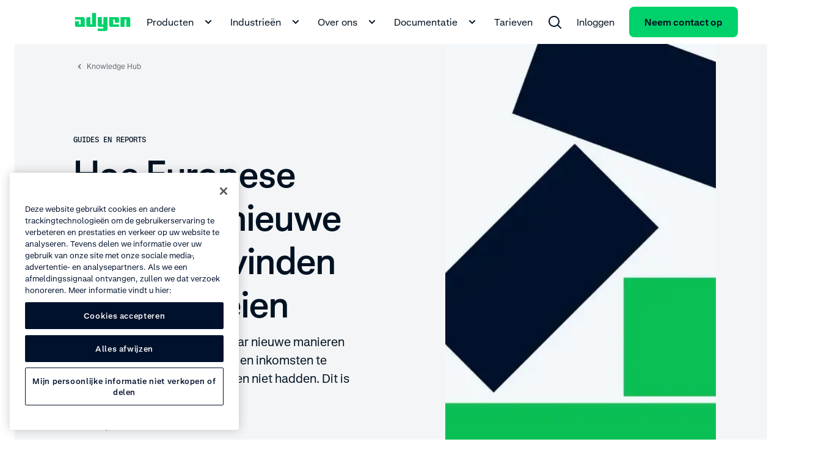

--- FILE ---
content_type: text/html;charset=utf-8
request_url: https://www.adyen.com/nl_NL/knowledge-hub/hoe-europese-bedrijven-nieuwe-manieren-vinden-om-te-groeien
body_size: 69112
content:
<!DOCTYPE html><html  lang="nl-NL"><head><meta charset="utf-8"><meta name="viewport" content="width=device-width, initial-scale=1.0"><title>Hoe Europese bedrijven nieuwe groeimogelijkheden vinden - Adyen</title><script hid="gtm-consent-script" data-hid="gtm-consent-script" nonce="9/x10e3WD2rxZ9tRI30FZ/mwknAvJwFL">
      window.dataLayer = window.dataLayer || [];
      function gtag(){dataLayer.push(arguments);}
      gtag('consent', 'default', {
        'ad_storage': 'denied',
        'ad_user_data': 'denied',
        'ad_personalization': 'denied',
        'analytics_storage': 'granted',
        'region': ['AE', 'CA', 'CH', 'HK', 'JP', 'SG']
      });
      gtag('consent', 'default', {
        'ad_storage': 'granted',
        'ad_user_data': 'granted',
        'ad_personalization': 'granted',
        'analytics_storage': 'granted',
        'region': ['MX', 'US', 'US-CA']
      });
      gtag('consent', 'default', {
        'ad_storage': 'denied',
        'ad_user_data': 'denied',
        'ad_personalization': 'denied',
        'analytics_storage': 'denied'
      });
    </script><script hid="gtm-csp-nonce-script" id="gtmCspNonceScript" data-hid="gtm-csp-nonce-script" nonce="9/x10e3WD2rxZ9tRI30FZ/mwknAvJwFL">
      window.dataLayer = window.dataLayer || [];
      const nonceElem = document.querySelector('script[nonce]');
      if (nonceElem && nonceElem.nonce) {
        dataLayer.push({
          'cspNonce': nonceElem.nonce
        });
      }
    </script><script hid="gtm-script" id="gtmScript" data-hid="gtm-script" nonce="9/x10e3WD2rxZ9tRI30FZ/mwknAvJwFL">
      (function(w,d,s,l,i){w[l]=w[l]||[];w[l].push({'gtm.start':
      new Date().getTime(),event:'gtm.js'});var f=d.getElementsByTagName(s)[0],
      j=d.createElement(s),dl=l!='dataLayer'?'&l='+l:'';j.async=true;j.src=
      'https://www.googletagmanager.com/gtm.js?id='+i+dl+'&gtm_auth=afdbAXrh3-yNk9m3Wq79uw&gtm_preview=env-1';var n=d.querySelector('[nonce]');
      n&&j.setAttribute('nonce',n.nonce||n.getAttribute('nonce'));f.parentNode.insertBefore(j,f);
      })(window,document,'script','dataLayer','GTM-575TF4H');
    </script><script hid="one-trust-script" type="text/javascript" src="//cdn.cookielaw.org/scripttemplates/otSDKStub.js" data-domain-script="0192d86c-04a9-7967-9a48-20d2b66f78e8" data-hid="one-trust-script" nonce="9/x10e3WD2rxZ9tRI30FZ/mwknAvJwFL"></script><script type="text/javascript" data-hid="one-trust-optanon-script" nonce="9/x10e3WD2rxZ9tRI30FZ/mwknAvJwFL">function OptanonWrapper() {
        const bannerRejectBtn = document.getElementById('onetrust-reject-all-handler');
        const bannerPcRefuseAlltBtn = document.querySelector('.ot-pc-refuse-all-handler');
        const bannerPcSaveBtn = document.querySelector('.save-preference-btn-handler');

        if(bannerRejectBtn){
          bannerRejectBtn.addEventListener('click', function() {
            setTimeout(() => {
              location.reload();
            }, 1000)
          });
        }
        if(bannerPcRefuseAlltBtn){
          bannerPcRefuseAlltBtn.addEventListener('click', function() {
            setTimeout(() => {
              location.reload();
            }, 1000)
          });
        }
        if(bannerPcSaveBtn){
          bannerPcSaveBtn.addEventListener('click', function() {
            setTimeout(() => {
              location.reload();
            }, 1000)
          });
        }
      }</script><style>@charset "UTF-8";.ds-container[data-v-b01523c3]{margin-left:24px;margin-right:24px;max-width:1944px;min-width:270px;padding-left:96px;padding-right:96px;width:calc(100% - 48px)}@media(min-width:1992px){.ds-container[data-v-b01523c3]{margin-left:auto!important;margin-right:auto!important}}.ds-container .ds-full-screen-content[data-v-b01523c3]{margin-left:calc(-50vw + 50%);margin-right:calc(-50vw + 50%);width:100vw}.ds-container .ds-wide-content[data-v-b01523c3]{margin-left:-96px;margin-right:-96px}@media(min-width:320px){.ds-container[data-v-b01523c3]{margin-left:12px;margin-right:12px;padding-left:0;padding-right:0;width:calc(100% - 24px)}.ds-container .ds-wide-content[data-v-b01523c3]{margin-left:0;margin-right:0}}@media(min-width:768px){.ds-container[data-v-b01523c3]{margin-left:24px;margin-right:24px;padding-left:36px;padding-right:36px;width:calc(100% - 48px)}.ds-container .ds-wide-content[data-v-b01523c3]{margin-left:-36px;margin-right:-36px}}@media(min-width:1224px){.ds-container[data-v-b01523c3]{margin-left:24px;margin-right:24px;padding-left:84px;padding-right:84px;width:calc(100% - 48px)}.ds-container .ds-wide-content[data-v-b01523c3]{margin-left:-36px;margin-right:-36px}}.ds-container--show[data-v-b01523c3]{background-color:#fff;border:1px solid #00d16a;height:100%;position:relative}.ds-container--show[data-v-b01523c3]:before{background-color:#00d16a;content:"";height:100%;left:0;position:absolute;top:0;width:24px}@media(min-width:768px){.ds-container--show[data-v-b01523c3]:before{width:48px}}.ds-container--show[data-v-b01523c3]:after{background-color:#00d16a;content:"";height:100%;position:absolute;right:0;top:0;width:24px}@media(min-width:768px){.ds-container--show[data-v-b01523c3]:after{width:48px}}.wds-container[data-v-b01523c3]{margin-left:24px;margin-right:24px;max-width:1944px;min-width:270px;padding-left:96px;padding-right:96px;width:calc(100% - 48px)}@media(min-width:1992px){.wds-container[data-v-b01523c3]{margin-left:auto!important;margin-right:auto!important}}.wds-container .wds-full-screen-content[data-v-b01523c3]{margin-left:calc(-50vw + 50%);margin-right:calc(-50vw + 50%);width:100vw}.wds-container .wds-wide-content[data-v-b01523c3]{margin-left:-96px;margin-right:-96px}@media(min-width:320px){.wds-container[data-v-b01523c3]{margin-left:24px;margin-right:24px;padding-left:0;padding-right:0;width:calc(100% - 48px)}.wds-container .wds-wide-content[data-v-b01523c3]{margin-left:0;margin-right:0}}@media(min-width:768px){.wds-container[data-v-b01523c3]{margin-left:24px;margin-right:24px;padding-left:36px;padding-right:36px;width:calc(100% - 48px)}.wds-container .wds-wide-content[data-v-b01523c3]{margin-left:-36px;margin-right:-36px}}@media(min-width:1224px){.wds-container[data-v-b01523c3]{margin-left:24px;margin-right:24px;padding-left:84px;padding-right:84px;width:calc(100% - 48px)}.wds-container .wds-wide-content[data-v-b01523c3]{margin-left:-36px;margin-right:-36px}}.wds-container--show[data-v-b01523c3]{background-color:#fff;border:1px solid #00d16a;height:100%;position:relative}.wds-container--show[data-v-b01523c3]:before{background-color:#00d16a;content:"";height:100%;left:0;position:absolute;top:0;width:24px}@media(min-width:768px){.wds-container--show[data-v-b01523c3]:before{width:48px}}.wds-container--show[data-v-b01523c3]:after{background-color:#00d16a;content:"";height:100%;position:absolute;right:0;top:0;width:24px}@media(min-width:768px){.wds-container--show[data-v-b01523c3]:after{width:48px}}.wds-container.wds-container--snap-left>.wds-grid>.wds-grid__col[data-v-b01523c3]:first-child>:last-child,.wds-container.wds-container--snap-right>.wds-grid>.wds-grid__col[data-v-b01523c3]:last-child>:last-child,.wds-container.wds-page--snap-left>.wds-grid>.wds-grid__col[data-v-b01523c3]:first-child>:last-child,.wds-container.wds-page--snap-right>.wds-grid>.wds-grid__col[data-v-b01523c3]:last-child>:last-child{-webkit-transition:width .4s;transition:width .4s;width:100%}.ds-sr-only[data-v-b01523c3]{border-width:0;clip:rect(0,0,0,0);height:1px;margin:-1px;overflow:hidden;padding:0;position:absolute;white-space:nowrap;width:1px}.ds-grid[data-v-b01523c3]{display:-webkit-box;display:-ms-flexbox;display:flex;-ms-flex-flow:wrap;flex-flow:wrap;margin-left:auto;margin-right:auto;max-width:1584px;width:100%}.ds-grid--side-col-padding-0[data-v-b01523c3]{margin-left:-12px;margin-right:-12px;width:calc(100% + 24px)}.ds-grid__col[data-v-b01523c3]{-webkit-box-sizing:border-box;box-sizing:border-box;-webkit-box-flex:1;-ms-flex:1;flex:1;max-width:100%;padding-left:12px;padding-right:12px;width:100%}.ds-grid__col--1[data-v-b01523c3]{-webkit-box-flex:0;-ms-flex:0 0 8.3333333333%;flex:0 0 8.3333333333%;max-width:8.3333333333%}.ds-grid__col--2[data-v-b01523c3]{-webkit-box-flex:0;-ms-flex:0 0 16.6666666667%;flex:0 0 16.6666666667%;max-width:16.6666666667%}.ds-grid__col--3[data-v-b01523c3]{-webkit-box-flex:0;-ms-flex:0 0 25%;flex:0 0 25%;max-width:25%}.ds-grid__col--4[data-v-b01523c3]{-webkit-box-flex:0;-ms-flex:0 0 33.3333333333%;flex:0 0 33.3333333333%;max-width:33.3333333333%}.ds-grid__col--5[data-v-b01523c3]{-webkit-box-flex:0;-ms-flex:0 0 41.6666666667%;flex:0 0 41.6666666667%;max-width:41.6666666667%}.ds-grid__col--6[data-v-b01523c3]{-webkit-box-flex:0;-ms-flex:0 0 50%;flex:0 0 50%;max-width:50%}.ds-grid__col--7[data-v-b01523c3]{-webkit-box-flex:0;-ms-flex:0 0 58.3333333333%;flex:0 0 58.3333333333%;max-width:58.3333333333%}.ds-grid__col--8[data-v-b01523c3]{-webkit-box-flex:0;-ms-flex:0 0 66.6666666667%;flex:0 0 66.6666666667%;max-width:66.6666666667%}.ds-grid__col--9[data-v-b01523c3]{-webkit-box-flex:0;-ms-flex:0 0 75%;flex:0 0 75%;max-width:75%}.ds-grid__col--10[data-v-b01523c3]{-webkit-box-flex:0;-ms-flex:0 0 83.3333333333%;flex:0 0 83.3333333333%;max-width:83.3333333333%}.ds-grid__col--11[data-v-b01523c3]{-webkit-box-flex:0;-ms-flex:0 0 91.6666666667%;flex:0 0 91.6666666667%;max-width:91.6666666667%}.ds-grid__col--12[data-v-b01523c3]{-webkit-box-flex:0;-ms-flex:0 0 100%;flex:0 0 100%;max-width:100%}.ds-grid__col--offset-1[data-v-b01523c3]{margin-left:8.3333333333%}.ds-grid__col--offset-2[data-v-b01523c3]{margin-left:16.6666666667%}.ds-grid__col--offset-3[data-v-b01523c3]{margin-left:25%}.ds-grid__col--offset-4[data-v-b01523c3]{margin-left:33.3333333333%}.ds-grid__col--offset-5[data-v-b01523c3]{margin-left:41.6666666667%}.ds-grid__col--offset-6[data-v-b01523c3]{margin-left:50%}.ds-grid__col--offset-7[data-v-b01523c3]{margin-left:58.3333333333%}.ds-grid__col--offset-8[data-v-b01523c3]{margin-left:66.6666666667%}.ds-grid__col--offset-9[data-v-b01523c3]{margin-left:75%}.ds-grid__col--offset-10[data-v-b01523c3]{margin-left:83.3333333333%}.ds-grid__col--offset-11[data-v-b01523c3]{margin-left:91.6666666667%}.ds-grid__col--no-gutter[data-v-b01523c3]{padding-left:0;padding-right:0}.ds-grid--show .wds-grid__col[data-v-b01523c3]{background-color:#fff;position:relative}.ds-grid--show .wds-grid__col[data-v-b01523c3]:before{left:0}.ds-grid--show .wds-grid__col[data-v-b01523c3]:after,.ds-grid--show .wds-grid__col[data-v-b01523c3]:before{background-color:#f4f5f6;content:"";height:100%;position:absolute;top:0;width:24px}.ds-grid--show .wds-grid__col[data-v-b01523c3]:after{right:0;z-index:1}.ds-grid--reverse[data-v-b01523c3]{-webkit-box-orient:horizontal;-webkit-box-direction:reverse;-ms-flex-direction:row-reverse;flex-direction:row-reverse}.ds-grid--row[data-v-b01523c3]{-webkit-box-orient:horizontal;-webkit-box-direction:normal;-ms-flex-direction:row;flex-direction:row}.ds-grid--column[data-v-b01523c3]{-webkit-box-orient:vertical;-webkit-box-direction:normal;-ms-flex-direction:column;flex-direction:column}.ds-grid--column-reverse[data-v-b01523c3]{-webkit-box-orient:vertical;-webkit-box-direction:reverse;-ms-flex-direction:column-reverse;flex-direction:column-reverse}.ds-grid--no-wrap[data-v-b01523c3],.ds-grid--wrap[data-v-b01523c3]{-ms-flex-flow:nowrap;flex-flow:nowrap}@media(min-width:320px){.ds-sm-grid__col--1[data-v-b01523c3]{-webkit-box-flex:0;-ms-flex:0 0 8.3333333333%;flex:0 0 8.3333333333%;max-width:8.3333333333%}.ds-sm-grid__col--2[data-v-b01523c3]{-webkit-box-flex:0;-ms-flex:0 0 16.6666666667%;flex:0 0 16.6666666667%;max-width:16.6666666667%}.ds-sm-grid__col--3[data-v-b01523c3]{-webkit-box-flex:0;-ms-flex:0 0 25%;flex:0 0 25%;max-width:25%}.ds-sm-grid__col--4[data-v-b01523c3]{-webkit-box-flex:0;-ms-flex:0 0 33.3333333333%;flex:0 0 33.3333333333%;max-width:33.3333333333%}.ds-sm-grid__col--5[data-v-b01523c3]{-webkit-box-flex:0;-ms-flex:0 0 41.6666666667%;flex:0 0 41.6666666667%;max-width:41.6666666667%}.ds-sm-grid__col--6[data-v-b01523c3]{-webkit-box-flex:0;-ms-flex:0 0 50%;flex:0 0 50%;max-width:50%}.ds-sm-grid__col--7[data-v-b01523c3]{-webkit-box-flex:0;-ms-flex:0 0 58.3333333333%;flex:0 0 58.3333333333%;max-width:58.3333333333%}.ds-sm-grid__col--8[data-v-b01523c3]{-webkit-box-flex:0;-ms-flex:0 0 66.6666666667%;flex:0 0 66.6666666667%;max-width:66.6666666667%}.ds-sm-grid__col--9[data-v-b01523c3]{-webkit-box-flex:0;-ms-flex:0 0 75%;flex:0 0 75%;max-width:75%}.ds-sm-grid__col--10[data-v-b01523c3]{-webkit-box-flex:0;-ms-flex:0 0 83.3333333333%;flex:0 0 83.3333333333%;max-width:83.3333333333%}.ds-sm-grid__col--11[data-v-b01523c3]{-webkit-box-flex:0;-ms-flex:0 0 91.6666666667%;flex:0 0 91.6666666667%;max-width:91.6666666667%}.ds-sm-grid__col--12[data-v-b01523c3]{-webkit-box-flex:0;-ms-flex:0 0 100%;flex:0 0 100%;max-width:100%}.ds-sm-grid__col--offset-1[data-v-b01523c3]{margin-left:8.3333333333%}.ds-sm-grid__col--offset-2[data-v-b01523c3]{margin-left:16.6666666667%}.ds-sm-grid__col--offset-3[data-v-b01523c3]{margin-left:25%}.ds-sm-grid__col--offset-4[data-v-b01523c3]{margin-left:33.3333333333%}.ds-sm-grid__col--offset-5[data-v-b01523c3]{margin-left:41.6666666667%}.ds-sm-grid__col--offset-6[data-v-b01523c3]{margin-left:50%}.ds-sm-grid__col--offset-7[data-v-b01523c3]{margin-left:58.3333333333%}.ds-sm-grid__col--offset-8[data-v-b01523c3]{margin-left:66.6666666667%}.ds-sm-grid__col--offset-9[data-v-b01523c3]{margin-left:75%}.ds-sm-grid__col--offset-10[data-v-b01523c3]{margin-left:83.3333333333%}.ds-sm-grid__col--offset-11[data-v-b01523c3]{margin-left:91.6666666667%}.ds-sm-grid__col--no-gutter[data-v-b01523c3]{padding-left:0;padding-right:0}.ds-sm-grid--row[data-v-b01523c3]{-webkit-box-orient:horizontal;-webkit-box-direction:normal;-ms-flex-direction:row;flex-direction:row}.ds-sm-grid--reverse[data-v-b01523c3]{-webkit-box-orient:horizontal;-webkit-box-direction:reverse;-ms-flex-direction:row-reverse;flex-direction:row-reverse}.ds-sm-grid--column[data-v-b01523c3]{-webkit-box-orient:vertical;-webkit-box-direction:normal;-ms-flex-direction:column;flex-direction:column}.ds-sm-grid--column-reverse[data-v-b01523c3]{-webkit-box-orient:vertical;-webkit-box-direction:reverse;-ms-flex-direction:column-reverse;flex-direction:column-reverse}.ds-sm-grid--wrap[data-v-b01523c3]{-ms-flex-flow:wrap;flex-flow:wrap}.ds-sm-grid--no-wrap[data-v-b01523c3]{-ms-flex-flow:nowrap;flex-flow:nowrap}}@media(min-width:768px){.ds-md-grid__col--1[data-v-b01523c3]{-webkit-box-flex:0;-ms-flex:0 0 8.3333333333%;flex:0 0 8.3333333333%;max-width:8.3333333333%}.ds-md-grid__col--2[data-v-b01523c3]{-webkit-box-flex:0;-ms-flex:0 0 16.6666666667%;flex:0 0 16.6666666667%;max-width:16.6666666667%}.ds-md-grid__col--3[data-v-b01523c3]{-webkit-box-flex:0;-ms-flex:0 0 25%;flex:0 0 25%;max-width:25%}.ds-md-grid__col--4[data-v-b01523c3]{-webkit-box-flex:0;-ms-flex:0 0 33.3333333333%;flex:0 0 33.3333333333%;max-width:33.3333333333%}.ds-md-grid__col--5[data-v-b01523c3]{-webkit-box-flex:0;-ms-flex:0 0 41.6666666667%;flex:0 0 41.6666666667%;max-width:41.6666666667%}.ds-md-grid__col--6[data-v-b01523c3]{-webkit-box-flex:0;-ms-flex:0 0 50%;flex:0 0 50%;max-width:50%}.ds-md-grid__col--7[data-v-b01523c3]{-webkit-box-flex:0;-ms-flex:0 0 58.3333333333%;flex:0 0 58.3333333333%;max-width:58.3333333333%}.ds-md-grid__col--8[data-v-b01523c3]{-webkit-box-flex:0;-ms-flex:0 0 66.6666666667%;flex:0 0 66.6666666667%;max-width:66.6666666667%}.ds-md-grid__col--9[data-v-b01523c3]{-webkit-box-flex:0;-ms-flex:0 0 75%;flex:0 0 75%;max-width:75%}.ds-md-grid__col--10[data-v-b01523c3]{-webkit-box-flex:0;-ms-flex:0 0 83.3333333333%;flex:0 0 83.3333333333%;max-width:83.3333333333%}.ds-md-grid__col--11[data-v-b01523c3]{-webkit-box-flex:0;-ms-flex:0 0 91.6666666667%;flex:0 0 91.6666666667%;max-width:91.6666666667%}.ds-md-grid__col--12[data-v-b01523c3]{-webkit-box-flex:0;-ms-flex:0 0 100%;flex:0 0 100%;max-width:100%}.ds-md-grid__col--offset-1[data-v-b01523c3]{margin-left:8.3333333333%}.ds-md-grid__col--offset-2[data-v-b01523c3]{margin-left:16.6666666667%}.ds-md-grid__col--offset-3[data-v-b01523c3]{margin-left:25%}.ds-md-grid__col--offset-4[data-v-b01523c3]{margin-left:33.3333333333%}.ds-md-grid__col--offset-5[data-v-b01523c3]{margin-left:41.6666666667%}.ds-md-grid__col--offset-6[data-v-b01523c3]{margin-left:50%}.ds-md-grid__col--offset-7[data-v-b01523c3]{margin-left:58.3333333333%}.ds-md-grid__col--offset-8[data-v-b01523c3]{margin-left:66.6666666667%}.ds-md-grid__col--offset-9[data-v-b01523c3]{margin-left:75%}.ds-md-grid__col--offset-10[data-v-b01523c3]{margin-left:83.3333333333%}.ds-md-grid__col--offset-11[data-v-b01523c3]{margin-left:91.6666666667%}.ds-md-grid__col--no-gutter[data-v-b01523c3]{padding-left:0;padding-right:0}.ds-md-grid--row[data-v-b01523c3]{-webkit-box-orient:horizontal;-webkit-box-direction:normal;-ms-flex-direction:row;flex-direction:row}.ds-md-grid--reverse[data-v-b01523c3]{-webkit-box-orient:horizontal;-webkit-box-direction:reverse;-ms-flex-direction:row-reverse;flex-direction:row-reverse}.ds-md-grid--column[data-v-b01523c3]{-webkit-box-orient:vertical;-webkit-box-direction:normal;-ms-flex-direction:column;flex-direction:column}.ds-md-grid--column-reverse[data-v-b01523c3]{-webkit-box-orient:vertical;-webkit-box-direction:reverse;-ms-flex-direction:column-reverse;flex-direction:column-reverse}.ds-md-grid--wrap[data-v-b01523c3]{-ms-flex-flow:wrap;flex-flow:wrap}.ds-md-grid--no-wrap[data-v-b01523c3]{-ms-flex-flow:nowrap;flex-flow:nowrap}}@media(min-width:1224px){.ds-lg-grid__col--1[data-v-b01523c3]{-webkit-box-flex:0;-ms-flex:0 0 8.3333333333%;flex:0 0 8.3333333333%;max-width:8.3333333333%}.ds-lg-grid__col--2[data-v-b01523c3]{-webkit-box-flex:0;-ms-flex:0 0 16.6666666667%;flex:0 0 16.6666666667%;max-width:16.6666666667%}.ds-lg-grid__col--3[data-v-b01523c3]{-webkit-box-flex:0;-ms-flex:0 0 25%;flex:0 0 25%;max-width:25%}.ds-lg-grid__col--4[data-v-b01523c3]{-webkit-box-flex:0;-ms-flex:0 0 33.3333333333%;flex:0 0 33.3333333333%;max-width:33.3333333333%}.ds-lg-grid__col--5[data-v-b01523c3]{-webkit-box-flex:0;-ms-flex:0 0 41.6666666667%;flex:0 0 41.6666666667%;max-width:41.6666666667%}.ds-lg-grid__col--6[data-v-b01523c3]{-webkit-box-flex:0;-ms-flex:0 0 50%;flex:0 0 50%;max-width:50%}.ds-lg-grid__col--7[data-v-b01523c3]{-webkit-box-flex:0;-ms-flex:0 0 58.3333333333%;flex:0 0 58.3333333333%;max-width:58.3333333333%}.ds-lg-grid__col--8[data-v-b01523c3]{-webkit-box-flex:0;-ms-flex:0 0 66.6666666667%;flex:0 0 66.6666666667%;max-width:66.6666666667%}.ds-lg-grid__col--9[data-v-b01523c3]{-webkit-box-flex:0;-ms-flex:0 0 75%;flex:0 0 75%;max-width:75%}.ds-lg-grid__col--10[data-v-b01523c3]{-webkit-box-flex:0;-ms-flex:0 0 83.3333333333%;flex:0 0 83.3333333333%;max-width:83.3333333333%}.ds-lg-grid__col--11[data-v-b01523c3]{-webkit-box-flex:0;-ms-flex:0 0 91.6666666667%;flex:0 0 91.6666666667%;max-width:91.6666666667%}.ds-lg-grid__col--12[data-v-b01523c3]{-webkit-box-flex:0;-ms-flex:0 0 100%;flex:0 0 100%;max-width:100%}.ds-lg-grid__col--offset-1[data-v-b01523c3]{margin-left:8.3333333333%}.ds-lg-grid__col--offset-2[data-v-b01523c3]{margin-left:16.6666666667%}.ds-lg-grid__col--offset-3[data-v-b01523c3]{margin-left:25%}.ds-lg-grid__col--offset-4[data-v-b01523c3]{margin-left:33.3333333333%}.ds-lg-grid__col--offset-5[data-v-b01523c3]{margin-left:41.6666666667%}.ds-lg-grid__col--offset-6[data-v-b01523c3]{margin-left:50%}.ds-lg-grid__col--offset-7[data-v-b01523c3]{margin-left:58.3333333333%}.ds-lg-grid__col--offset-8[data-v-b01523c3]{margin-left:66.6666666667%}.ds-lg-grid__col--offset-9[data-v-b01523c3]{margin-left:75%}.ds-lg-grid__col--offset-10[data-v-b01523c3]{margin-left:83.3333333333%}.ds-lg-grid__col--offset-11[data-v-b01523c3]{margin-left:91.6666666667%}.ds-lg-grid__col--no-gutter[data-v-b01523c3]{padding-left:0;padding-right:0}.ds-lg-grid--row[data-v-b01523c3]{-webkit-box-orient:horizontal;-webkit-box-direction:normal;-ms-flex-direction:row;flex-direction:row}.ds-lg-grid--reverse[data-v-b01523c3]{-webkit-box-orient:horizontal;-webkit-box-direction:reverse;-ms-flex-direction:row-reverse;flex-direction:row-reverse}.ds-lg-grid--column[data-v-b01523c3]{-webkit-box-orient:vertical;-webkit-box-direction:normal;-ms-flex-direction:column;flex-direction:column}.ds-lg-grid--column-reverse[data-v-b01523c3]{-webkit-box-orient:vertical;-webkit-box-direction:reverse;-ms-flex-direction:column-reverse;flex-direction:column-reverse}.ds-lg-grid--wrap[data-v-b01523c3]{-ms-flex-flow:wrap;flex-flow:wrap}.ds-lg-grid--no-wrap[data-v-b01523c3]{-ms-flex-flow:nowrap;flex-flow:nowrap}}@media(min-width:1655px){.ds-xlg-grid__col--1[data-v-b01523c3]{-webkit-box-flex:0;-ms-flex:0 0 8.3333333333%;flex:0 0 8.3333333333%;max-width:8.3333333333%}.ds-xlg-grid__col--2[data-v-b01523c3]{-webkit-box-flex:0;-ms-flex:0 0 16.6666666667%;flex:0 0 16.6666666667%;max-width:16.6666666667%}.ds-xlg-grid__col--3[data-v-b01523c3]{-webkit-box-flex:0;-ms-flex:0 0 25%;flex:0 0 25%;max-width:25%}.ds-xlg-grid__col--4[data-v-b01523c3]{-webkit-box-flex:0;-ms-flex:0 0 33.3333333333%;flex:0 0 33.3333333333%;max-width:33.3333333333%}.ds-xlg-grid__col--5[data-v-b01523c3]{-webkit-box-flex:0;-ms-flex:0 0 41.6666666667%;flex:0 0 41.6666666667%;max-width:41.6666666667%}.ds-xlg-grid__col--6[data-v-b01523c3]{-webkit-box-flex:0;-ms-flex:0 0 50%;flex:0 0 50%;max-width:50%}.ds-xlg-grid__col--7[data-v-b01523c3]{-webkit-box-flex:0;-ms-flex:0 0 58.3333333333%;flex:0 0 58.3333333333%;max-width:58.3333333333%}.ds-xlg-grid__col--8[data-v-b01523c3]{-webkit-box-flex:0;-ms-flex:0 0 66.6666666667%;flex:0 0 66.6666666667%;max-width:66.6666666667%}.ds-xlg-grid__col--9[data-v-b01523c3]{-webkit-box-flex:0;-ms-flex:0 0 75%;flex:0 0 75%;max-width:75%}.ds-xlg-grid__col--10[data-v-b01523c3]{-webkit-box-flex:0;-ms-flex:0 0 83.3333333333%;flex:0 0 83.3333333333%;max-width:83.3333333333%}.ds-xlg-grid__col--11[data-v-b01523c3]{-webkit-box-flex:0;-ms-flex:0 0 91.6666666667%;flex:0 0 91.6666666667%;max-width:91.6666666667%}.ds-xlg-grid__col--12[data-v-b01523c3]{-webkit-box-flex:0;-ms-flex:0 0 100%;flex:0 0 100%;max-width:100%}.ds-xlg-grid__col--offset-1[data-v-b01523c3]{margin-left:8.3333333333%}.ds-xlg-grid__col--offset-2[data-v-b01523c3]{margin-left:16.6666666667%}.ds-xlg-grid__col--offset-3[data-v-b01523c3]{margin-left:25%}.ds-xlg-grid__col--offset-4[data-v-b01523c3]{margin-left:33.3333333333%}.ds-xlg-grid__col--offset-5[data-v-b01523c3]{margin-left:41.6666666667%}.ds-xlg-grid__col--offset-6[data-v-b01523c3]{margin-left:50%}.ds-xlg-grid__col--offset-7[data-v-b01523c3]{margin-left:58.3333333333%}.ds-xlg-grid__col--offset-8[data-v-b01523c3]{margin-left:66.6666666667%}.ds-xlg-grid__col--offset-9[data-v-b01523c3]{margin-left:75%}.ds-xlg-grid__col--offset-10[data-v-b01523c3]{margin-left:83.3333333333%}.ds-xlg-grid__col--offset-11[data-v-b01523c3]{margin-left:91.6666666667%}.ds-xlg-grid__col--no-gutter[data-v-b01523c3]{padding-left:0;padding-right:0}.ds-xlg-grid--row[data-v-b01523c3]{-webkit-box-orient:horizontal;-webkit-box-direction:normal;-ms-flex-direction:row;flex-direction:row}.ds-xlg-grid--reverse[data-v-b01523c3]{-webkit-box-orient:horizontal;-webkit-box-direction:reverse;-ms-flex-direction:row-reverse;flex-direction:row-reverse}.ds-xlg-grid--column[data-v-b01523c3]{-webkit-box-orient:vertical;-webkit-box-direction:normal;-ms-flex-direction:column;flex-direction:column}.ds-xlg-grid--column-reverse[data-v-b01523c3]{-webkit-box-orient:vertical;-webkit-box-direction:reverse;-ms-flex-direction:column-reverse;flex-direction:column-reverse}.ds-xlg-grid--wrap[data-v-b01523c3]{-ms-flex-flow:wrap;flex-flow:wrap}.ds-xlg-grid--no-wrap[data-v-b01523c3]{-ms-flex-flow:nowrap;flex-flow:nowrap}}@media(min-width:768px)and (max-width:1223px){.ds-only-md-grid__col--no-gutter[data-v-b01523c3]{padding-left:0;padding-right:0}}@media(max-width:767px){.ds-down-md-grid__col--no-gutter[data-v-b01523c3],.ds-only-sm-grid__col--no-gutter[data-v-b01523c3]{padding-left:0;padding-right:0}}@media(max-width:1223px){.ds-down-lg-grid__col--no-gutter[data-v-b01523c3]{padding-left:0;padding-right:0}}.wds-grid[data-v-b01523c3]{display:-webkit-box;display:-ms-flexbox;display:flex;-ms-flex-flow:wrap;flex-flow:wrap;margin-left:auto;margin-right:auto;max-width:1584px;width:100%}.wds-grid__col[data-v-b01523c3]{-webkit-box-sizing:border-box;box-sizing:border-box;-webkit-box-flex:1;-ms-flex:1;flex:1;max-width:100%;padding-left:12px;padding-right:12px;width:100%}.wds-grid__col--1[data-v-b01523c3]{-webkit-box-flex:0;-ms-flex:0 0 8.3333333333%;flex:0 0 8.3333333333%;max-width:8.3333333333%}.wds-grid__col--2[data-v-b01523c3]{-webkit-box-flex:0;-ms-flex:0 0 16.6666666667%;flex:0 0 16.6666666667%;max-width:16.6666666667%}.wds-grid__col--3[data-v-b01523c3]{-webkit-box-flex:0;-ms-flex:0 0 25%;flex:0 0 25%;max-width:25%}.wds-grid__col--4[data-v-b01523c3]{-webkit-box-flex:0;-ms-flex:0 0 33.3333333333%;flex:0 0 33.3333333333%;max-width:33.3333333333%}.wds-grid__col--5[data-v-b01523c3]{-webkit-box-flex:0;-ms-flex:0 0 41.6666666667%;flex:0 0 41.6666666667%;max-width:41.6666666667%}.wds-grid__col--6[data-v-b01523c3]{-webkit-box-flex:0;-ms-flex:0 0 50%;flex:0 0 50%;max-width:50%}.wds-grid__col--7[data-v-b01523c3]{-webkit-box-flex:0;-ms-flex:0 0 58.3333333333%;flex:0 0 58.3333333333%;max-width:58.3333333333%}.wds-grid__col--8[data-v-b01523c3]{-webkit-box-flex:0;-ms-flex:0 0 66.6666666667%;flex:0 0 66.6666666667%;max-width:66.6666666667%}.wds-grid__col--9[data-v-b01523c3]{-webkit-box-flex:0;-ms-flex:0 0 75%;flex:0 0 75%;max-width:75%}.wds-grid__col--10[data-v-b01523c3]{-webkit-box-flex:0;-ms-flex:0 0 83.3333333333%;flex:0 0 83.3333333333%;max-width:83.3333333333%}.wds-grid__col--11[data-v-b01523c3]{-webkit-box-flex:0;-ms-flex:0 0 91.6666666667%;flex:0 0 91.6666666667%;max-width:91.6666666667%}.wds-grid__col--12[data-v-b01523c3]{-webkit-box-flex:0;-ms-flex:0 0 100%;flex:0 0 100%;max-width:100%}.wds-grid__col--offset-1[data-v-b01523c3]{margin-left:8.3333333333%}.wds-grid__col--offset-2[data-v-b01523c3]{margin-left:16.6666666667%}.wds-grid__col--offset-3[data-v-b01523c3]{margin-left:25%}.wds-grid__col--offset-4[data-v-b01523c3]{margin-left:33.3333333333%}.wds-grid__col--offset-5[data-v-b01523c3]{margin-left:41.6666666667%}.wds-grid__col--offset-6[data-v-b01523c3]{margin-left:50%}.wds-grid__col--offset-7[data-v-b01523c3]{margin-left:58.3333333333%}.wds-grid__col--offset-8[data-v-b01523c3]{margin-left:66.6666666667%}.wds-grid__col--offset-9[data-v-b01523c3]{margin-left:75%}.wds-grid__col--offset-10[data-v-b01523c3]{margin-left:83.3333333333%}.wds-grid__col--offset-11[data-v-b01523c3]{margin-left:91.6666666667%}.wds-grid__col--no-gutter[data-v-b01523c3]{padding-left:0;padding-right:0}.wds-grid__col--no-gutter-left[data-v-b01523c3]{padding-left:0}.wds-grid__col--no-gutter-right[data-v-b01523c3]{padding-right:0}.wds-grid__col--no-gutter-left--first-child[data-v-b01523c3] :first-child{padding-left:0}.wds-grid__col--no-gutter-right--last-child[data-v-b01523c3] :last-child{padding-right:0}.wds-grid--show .wds-grid__col[data-v-b01523c3]{background-color:#fff;position:relative}.wds-grid--show .wds-grid__col[data-v-b01523c3]:before{left:0}.wds-grid--show .wds-grid__col[data-v-b01523c3]:after,.wds-grid--show .wds-grid__col[data-v-b01523c3]:before{background-color:#f4f5f6;content:"";height:100%;position:absolute;top:0;width:24px}.wds-grid--show .wds-grid__col[data-v-b01523c3]:after{right:0;z-index:1}.wds-grid--reverse[data-v-b01523c3]{-webkit-box-orient:horizontal;-webkit-box-direction:reverse;-ms-flex-direction:row-reverse;flex-direction:row-reverse}@media(min-width:320px){.wds-sm-grid__col--1[data-v-b01523c3]{-webkit-box-flex:0;-ms-flex:0 0 8.3333333333%;flex:0 0 8.3333333333%;max-width:8.3333333333%}.wds-sm-grid__col--2[data-v-b01523c3]{-webkit-box-flex:0;-ms-flex:0 0 16.6666666667%;flex:0 0 16.6666666667%;max-width:16.6666666667%}.wds-sm-grid__col--3[data-v-b01523c3]{-webkit-box-flex:0;-ms-flex:0 0 25%;flex:0 0 25%;max-width:25%}.wds-sm-grid__col--4[data-v-b01523c3]{-webkit-box-flex:0;-ms-flex:0 0 33.3333333333%;flex:0 0 33.3333333333%;max-width:33.3333333333%}.wds-sm-grid__col--5[data-v-b01523c3]{-webkit-box-flex:0;-ms-flex:0 0 41.6666666667%;flex:0 0 41.6666666667%;max-width:41.6666666667%}.wds-sm-grid__col--6[data-v-b01523c3]{-webkit-box-flex:0;-ms-flex:0 0 50%;flex:0 0 50%;max-width:50%}.wds-sm-grid__col--7[data-v-b01523c3]{-webkit-box-flex:0;-ms-flex:0 0 58.3333333333%;flex:0 0 58.3333333333%;max-width:58.3333333333%}.wds-sm-grid__col--8[data-v-b01523c3]{-webkit-box-flex:0;-ms-flex:0 0 66.6666666667%;flex:0 0 66.6666666667%;max-width:66.6666666667%}.wds-sm-grid__col--9[data-v-b01523c3]{-webkit-box-flex:0;-ms-flex:0 0 75%;flex:0 0 75%;max-width:75%}.wds-sm-grid__col--10[data-v-b01523c3]{-webkit-box-flex:0;-ms-flex:0 0 83.3333333333%;flex:0 0 83.3333333333%;max-width:83.3333333333%}.wds-sm-grid__col--11[data-v-b01523c3]{-webkit-box-flex:0;-ms-flex:0 0 91.6666666667%;flex:0 0 91.6666666667%;max-width:91.6666666667%}.wds-sm-grid__col--12[data-v-b01523c3]{-webkit-box-flex:0;-ms-flex:0 0 100%;flex:0 0 100%;max-width:100%}.wds-sm-grid__col--offset-1[data-v-b01523c3]{margin-left:8.3333333333%}.wds-sm-grid__col--offset-2[data-v-b01523c3]{margin-left:16.6666666667%}.wds-sm-grid__col--offset-3[data-v-b01523c3]{margin-left:25%}.wds-sm-grid__col--offset-4[data-v-b01523c3]{margin-left:33.3333333333%}.wds-sm-grid__col--offset-5[data-v-b01523c3]{margin-left:41.6666666667%}.wds-sm-grid__col--offset-6[data-v-b01523c3]{margin-left:50%}.wds-sm-grid__col--offset-7[data-v-b01523c3]{margin-left:58.3333333333%}.wds-sm-grid__col--offset-8[data-v-b01523c3]{margin-left:66.6666666667%}.wds-sm-grid__col--offset-9[data-v-b01523c3]{margin-left:75%}.wds-sm-grid__col--offset-10[data-v-b01523c3]{margin-left:83.3333333333%}.wds-sm-grid__col--offset-11[data-v-b01523c3]{margin-left:91.6666666667%}.wds-sm-grid__col--no-gutter[data-v-b01523c3]{padding-left:0;padding-right:0}.wds-sm-grid__col--no-gutter-left[data-v-b01523c3]{padding-left:0}.wds-sm-grid__col--no-gutter-right[data-v-b01523c3]{padding-right:0}.wds-sm-grid__col--no-gutter-left--first-child[data-v-b01523c3] :first-child{padding-left:0}.wds-sm-grid__col--no-gutter-right--last-child[data-v-b01523c3] :last-child{padding-right:0}.wds-md-grid--reverse[data-v-b01523c3]{-webkit-box-orient:horizontal;-webkit-box-direction:reverse;-ms-flex-direction:row-reverse;flex-direction:row-reverse}}@media(min-width:768px){.wds-md-grid__col--1[data-v-b01523c3]{-webkit-box-flex:0;-ms-flex:0 0 8.3333333333%;flex:0 0 8.3333333333%;max-width:8.3333333333%}.wds-md-grid__col--2[data-v-b01523c3]{-webkit-box-flex:0;-ms-flex:0 0 16.6666666667%;flex:0 0 16.6666666667%;max-width:16.6666666667%}.wds-md-grid__col--3[data-v-b01523c3]{-webkit-box-flex:0;-ms-flex:0 0 25%;flex:0 0 25%;max-width:25%}.wds-md-grid__col--4[data-v-b01523c3]{-webkit-box-flex:0;-ms-flex:0 0 33.3333333333%;flex:0 0 33.3333333333%;max-width:33.3333333333%}.wds-md-grid__col--5[data-v-b01523c3]{-webkit-box-flex:0;-ms-flex:0 0 41.6666666667%;flex:0 0 41.6666666667%;max-width:41.6666666667%}.wds-md-grid__col--6[data-v-b01523c3]{-webkit-box-flex:0;-ms-flex:0 0 50%;flex:0 0 50%;max-width:50%}.wds-md-grid__col--7[data-v-b01523c3]{-webkit-box-flex:0;-ms-flex:0 0 58.3333333333%;flex:0 0 58.3333333333%;max-width:58.3333333333%}.wds-md-grid__col--8[data-v-b01523c3]{-webkit-box-flex:0;-ms-flex:0 0 66.6666666667%;flex:0 0 66.6666666667%;max-width:66.6666666667%}.wds-md-grid__col--9[data-v-b01523c3]{-webkit-box-flex:0;-ms-flex:0 0 75%;flex:0 0 75%;max-width:75%}.wds-md-grid__col--10[data-v-b01523c3]{-webkit-box-flex:0;-ms-flex:0 0 83.3333333333%;flex:0 0 83.3333333333%;max-width:83.3333333333%}.wds-md-grid__col--11[data-v-b01523c3]{-webkit-box-flex:0;-ms-flex:0 0 91.6666666667%;flex:0 0 91.6666666667%;max-width:91.6666666667%}.wds-md-grid__col--12[data-v-b01523c3]{-webkit-box-flex:0;-ms-flex:0 0 100%;flex:0 0 100%;max-width:100%}.wds-md-grid__col--offset-1[data-v-b01523c3]{margin-left:8.3333333333%}.wds-md-grid__col--offset-2[data-v-b01523c3]{margin-left:16.6666666667%}.wds-md-grid__col--offset-3[data-v-b01523c3]{margin-left:25%}.wds-md-grid__col--offset-4[data-v-b01523c3]{margin-left:33.3333333333%}.wds-md-grid__col--offset-5[data-v-b01523c3]{margin-left:41.6666666667%}.wds-md-grid__col--offset-6[data-v-b01523c3]{margin-left:50%}.wds-md-grid__col--offset-7[data-v-b01523c3]{margin-left:58.3333333333%}.wds-md-grid__col--offset-8[data-v-b01523c3]{margin-left:66.6666666667%}.wds-md-grid__col--offset-9[data-v-b01523c3]{margin-left:75%}.wds-md-grid__col--offset-10[data-v-b01523c3]{margin-left:83.3333333333%}.wds-md-grid__col--offset-11[data-v-b01523c3]{margin-left:91.6666666667%}.wds-md-grid__col--no-gutter[data-v-b01523c3]{padding-left:0;padding-right:0}.wds-md-grid__col--no-gutter-left[data-v-b01523c3]{padding-left:0}.wds-md-grid__col--no-gutter-right[data-v-b01523c3]{padding-right:0}.wds-md-grid__col--no-gutter-left--first-child[data-v-b01523c3] :first-child{padding-left:0}.wds-md-grid__col--no-gutter-right--last-child[data-v-b01523c3] :last-child{padding-right:0}.wds-md-grid--reverse[data-v-b01523c3]{-webkit-box-orient:horizontal;-webkit-box-direction:reverse;-ms-flex-direction:row-reverse;flex-direction:row-reverse}}@media(min-width:1224px){.wds-lg-grid__col--1[data-v-b01523c3]{-webkit-box-flex:0;-ms-flex:0 0 8.3333333333%;flex:0 0 8.3333333333%;max-width:8.3333333333%}.wds-lg-grid__col--2[data-v-b01523c3]{-webkit-box-flex:0;-ms-flex:0 0 16.6666666667%;flex:0 0 16.6666666667%;max-width:16.6666666667%}.wds-lg-grid__col--3[data-v-b01523c3]{-webkit-box-flex:0;-ms-flex:0 0 25%;flex:0 0 25%;max-width:25%}.wds-lg-grid__col--4[data-v-b01523c3]{-webkit-box-flex:0;-ms-flex:0 0 33.3333333333%;flex:0 0 33.3333333333%;max-width:33.3333333333%}.wds-lg-grid__col--5[data-v-b01523c3]{-webkit-box-flex:0;-ms-flex:0 0 41.6666666667%;flex:0 0 41.6666666667%;max-width:41.6666666667%}.wds-lg-grid__col--6[data-v-b01523c3]{-webkit-box-flex:0;-ms-flex:0 0 50%;flex:0 0 50%;max-width:50%}.wds-lg-grid__col--7[data-v-b01523c3]{-webkit-box-flex:0;-ms-flex:0 0 58.3333333333%;flex:0 0 58.3333333333%;max-width:58.3333333333%}.wds-lg-grid__col--8[data-v-b01523c3]{-webkit-box-flex:0;-ms-flex:0 0 66.6666666667%;flex:0 0 66.6666666667%;max-width:66.6666666667%}.wds-lg-grid__col--9[data-v-b01523c3]{-webkit-box-flex:0;-ms-flex:0 0 75%;flex:0 0 75%;max-width:75%}.wds-lg-grid__col--10[data-v-b01523c3]{-webkit-box-flex:0;-ms-flex:0 0 83.3333333333%;flex:0 0 83.3333333333%;max-width:83.3333333333%}.wds-lg-grid__col--11[data-v-b01523c3]{-webkit-box-flex:0;-ms-flex:0 0 91.6666666667%;flex:0 0 91.6666666667%;max-width:91.6666666667%}.wds-lg-grid__col--12[data-v-b01523c3]{-webkit-box-flex:0;-ms-flex:0 0 100%;flex:0 0 100%;max-width:100%}.wds-lg-grid__col--offset-1[data-v-b01523c3]{margin-left:8.3333333333%}.wds-lg-grid__col--offset-2[data-v-b01523c3]{margin-left:16.6666666667%}.wds-lg-grid__col--offset-3[data-v-b01523c3]{margin-left:25%}.wds-lg-grid__col--offset-4[data-v-b01523c3]{margin-left:33.3333333333%}.wds-lg-grid__col--offset-5[data-v-b01523c3]{margin-left:41.6666666667%}.wds-lg-grid__col--offset-6[data-v-b01523c3]{margin-left:50%}.wds-lg-grid__col--offset-7[data-v-b01523c3]{margin-left:58.3333333333%}.wds-lg-grid__col--offset-8[data-v-b01523c3]{margin-left:66.6666666667%}.wds-lg-grid__col--offset-9[data-v-b01523c3]{margin-left:75%}.wds-lg-grid__col--offset-10[data-v-b01523c3]{margin-left:83.3333333333%}.wds-lg-grid__col--offset-11[data-v-b01523c3]{margin-left:91.6666666667%}.wds-lg-grid__col--no-gutter[data-v-b01523c3]{padding-left:0;padding-right:0}.wds-lg-grid__col--no-gutter-left[data-v-b01523c3]{padding-left:0}.wds-lg-grid__col--no-gutter-right[data-v-b01523c3]{padding-right:0}.wds-lg-grid__col--no-gutter-left--first-child[data-v-b01523c3] :first-child{padding-left:0}.wds-lg-grid__col--no-gutter-right--last-child[data-v-b01523c3] :last-child{padding-right:0}.wds-lg-grid--reverse[data-v-b01523c3]{-webkit-box-orient:horizontal;-webkit-box-direction:reverse;-ms-flex-direction:row-reverse;flex-direction:row-reverse}}@media(min-width:1655px){.wds-xlg-grid__col--1[data-v-b01523c3]{-webkit-box-flex:0;-ms-flex:0 0 8.3333333333%;flex:0 0 8.3333333333%;max-width:8.3333333333%}.wds-xlg-grid__col--2[data-v-b01523c3]{-webkit-box-flex:0;-ms-flex:0 0 16.6666666667%;flex:0 0 16.6666666667%;max-width:16.6666666667%}.wds-xlg-grid__col--3[data-v-b01523c3]{-webkit-box-flex:0;-ms-flex:0 0 25%;flex:0 0 25%;max-width:25%}.wds-xlg-grid__col--4[data-v-b01523c3]{-webkit-box-flex:0;-ms-flex:0 0 33.3333333333%;flex:0 0 33.3333333333%;max-width:33.3333333333%}.wds-xlg-grid__col--5[data-v-b01523c3]{-webkit-box-flex:0;-ms-flex:0 0 41.6666666667%;flex:0 0 41.6666666667%;max-width:41.6666666667%}.wds-xlg-grid__col--6[data-v-b01523c3]{-webkit-box-flex:0;-ms-flex:0 0 50%;flex:0 0 50%;max-width:50%}.wds-xlg-grid__col--7[data-v-b01523c3]{-webkit-box-flex:0;-ms-flex:0 0 58.3333333333%;flex:0 0 58.3333333333%;max-width:58.3333333333%}.wds-xlg-grid__col--8[data-v-b01523c3]{-webkit-box-flex:0;-ms-flex:0 0 66.6666666667%;flex:0 0 66.6666666667%;max-width:66.6666666667%}.wds-xlg-grid__col--9[data-v-b01523c3]{-webkit-box-flex:0;-ms-flex:0 0 75%;flex:0 0 75%;max-width:75%}.wds-xlg-grid__col--10[data-v-b01523c3]{-webkit-box-flex:0;-ms-flex:0 0 83.3333333333%;flex:0 0 83.3333333333%;max-width:83.3333333333%}.wds-xlg-grid__col--11[data-v-b01523c3]{-webkit-box-flex:0;-ms-flex:0 0 91.6666666667%;flex:0 0 91.6666666667%;max-width:91.6666666667%}.wds-xlg-grid__col--12[data-v-b01523c3]{-webkit-box-flex:0;-ms-flex:0 0 100%;flex:0 0 100%;max-width:100%}.wds-xlg-grid__col--offset-1[data-v-b01523c3]{margin-left:8.3333333333%}.wds-xlg-grid__col--offset-2[data-v-b01523c3]{margin-left:16.6666666667%}.wds-xlg-grid__col--offset-3[data-v-b01523c3]{margin-left:25%}.wds-xlg-grid__col--offset-4[data-v-b01523c3]{margin-left:33.3333333333%}.wds-xlg-grid__col--offset-5[data-v-b01523c3]{margin-left:41.6666666667%}.wds-xlg-grid__col--offset-6[data-v-b01523c3]{margin-left:50%}.wds-xlg-grid__col--offset-7[data-v-b01523c3]{margin-left:58.3333333333%}.wds-xlg-grid__col--offset-8[data-v-b01523c3]{margin-left:66.6666666667%}.wds-xlg-grid__col--offset-9[data-v-b01523c3]{margin-left:75%}.wds-xlg-grid__col--offset-10[data-v-b01523c3]{margin-left:83.3333333333%}.wds-xlg-grid__col--offset-11[data-v-b01523c3]{margin-left:91.6666666667%}.wds-xlg-grid__col--no-gutter[data-v-b01523c3]{padding-left:0;padding-right:0}.wds-xlg-grid__col--no-gutter-left[data-v-b01523c3]{padding-left:0}.wds-xlg-grid__col--no-gutter-right[data-v-b01523c3]{padding-right:0}.wds-xlg-grid__col--no-gutter-left--first-child[data-v-b01523c3] :first-child{padding-left:0}.wds-xlg-grid__col--no-gutter-right--last-child[data-v-b01523c3] :last-child{padding-right:0}.wds-xlg-grid--reverse[data-v-b01523c3]{-webkit-box-orient:horizontal;-webkit-box-direction:reverse;-ms-flex-direction:row-reverse;flex-direction:row-reverse}}.ds-button[data-v-b01523c3]{border-radius:8px;display:-webkit-inline-box;display:-ms-inline-flexbox;display:inline-flex;font-size:clamp(1rem,.8008rem + .2604vw,1.125rem);font-weight:400;font-weight:700;line-height:clamp(1rem + 10px,.8008rem + .2604vw + 10px,1.125rem + 10px);line-height:26px;-webkit-box-align:center;-ms-flex-align:center;align-items:center;background-color:transparent;height:50px;padding:7px 24px;position:relative;white-space:nowrap}.ds-button--with-icon-right[data-v-b01523c3]{padding-right:12px}.ds-button--with-icon-left[data-v-b01523c3]{padding-left:12px}.ds-button[data-v-b01523c3]:before{border:2px solid transparent;border-radius:8px;-webkit-box-sizing:content-box;box-sizing:content-box;content:"";inset:-4px;position:absolute}.ds-button--primary[data-v-b01523c3]{border:1px solid transparent;-webkit-transition:all .15s ease-out;transition:all .15s ease-out}.ds-button--primary[data-v-b01523c3],.ds-button--primary[data-v-b01523c3]:link,.ds-button--primary[data-v-b01523c3]:visited{background-color:#00d16a;color:#001222}@media(hover:hover){.ds-button--primary[data-v-b01523c3]:hover{background-color:#00bd60;color:#001222;cursor:pointer}}.ds-button--primary[data-v-b01523c3]:active{background-color:#00a152;color:#001222;cursor:pointer}@supports (contain:none){.ds-button--primary[data-v-b01523c3]:focus-visible:before{border-color:#64e3a4}}@supports not (contain:none){.ds-button--primary[data-v-b01523c3]:focus{background-color:#00d16a}.ds-button--primary[data-v-b01523c3]:focus:before{border-color:#64e3a4}}.ds-button--primary[data-v-b01523c3]:disabled{background-color:#00d16a1a;border-color:transparent;color:#00122273;cursor:not-allowed}.ds-button--primary.ds-button--green[data-v-b01523c3]{border:1px solid transparent;-webkit-transition:all .15s ease-out;transition:all .15s ease-out}.ds-button--primary.ds-button--green[data-v-b01523c3],.ds-button--primary.ds-button--green[data-v-b01523c3]:link,.ds-button--primary.ds-button--green[data-v-b01523c3]:visited{background-color:#00d16a;color:#001222}@media(hover:hover){.ds-button--primary.ds-button--green[data-v-b01523c3]:hover{background-color:#00bd60;color:#001222;cursor:pointer}}.ds-button--primary.ds-button--green[data-v-b01523c3]:active{background-color:#00a152;color:#001222;cursor:pointer}@supports (contain:none){.ds-button--primary.ds-button--green[data-v-b01523c3]:focus-visible:before{border-color:#64e3a4}}@supports not (contain:none){.ds-button--primary.ds-button--green[data-v-b01523c3]:focus{background-color:#00d16a}.ds-button--primary.ds-button--green[data-v-b01523c3]:focus:before{border-color:#64e3a4}}.ds-button--primary.ds-button--green[data-v-b01523c3]:disabled{background-color:#00d16a1a;border-color:transparent;color:#00122273;cursor:not-allowed}.ds-button--primary.ds-button--black[data-v-b01523c3]{background-color:#001222;border:1px solid transparent;color:#fff;-webkit-transition:all .15s ease-out;transition:all .15s ease-out}.ds-button--primary.ds-button--black[data-v-b01523c3]:link,.ds-button--primary.ds-button--black[data-v-b01523c3]:visited{background-color:#001222;color:#fff}@media(hover:hover){.ds-button--primary.ds-button--black[data-v-b01523c3]:hover{background-color:#001222cf;color:#fff;cursor:pointer}}.ds-button--primary.ds-button--black[data-v-b01523c3]:active{background-color:#001222a1;color:#fff;cursor:pointer}@supports (contain:none){.ds-button--primary.ds-button--black[data-v-b01523c3]:focus-visible:before{border-color:#64e3a4}}@supports not (contain:none){.ds-button--primary.ds-button--black[data-v-b01523c3]:focus{background-color:#001222}.ds-button--primary.ds-button--black[data-v-b01523c3]:focus:before{border-color:#64e3a4}}.ds-button--primary.ds-button--black[data-v-b01523c3]:disabled{background-color:#00122212;border-color:transparent;color:#00122273;cursor:not-allowed}.ds-button--primary.ds-button--white[data-v-b01523c3]{background-color:#fff;border:1px solid transparent;color:#001222;-webkit-transition:all .15s ease-out;transition:all .15s ease-out}.ds-button--primary.ds-button--white[data-v-b01523c3]:link,.ds-button--primary.ds-button--white[data-v-b01523c3]:visited{background-color:#fff;color:#001222}@media(hover:hover){.ds-button--primary.ds-button--white[data-v-b01523c3]:hover{background-color:#ffffffd1;color:#001222;cursor:pointer}}.ds-button--primary.ds-button--white[data-v-b01523c3]:active{background-color:#ffffff8c;color:#001222;cursor:pointer}@supports (contain:none){.ds-button--primary.ds-button--white[data-v-b01523c3]:focus-visible:before{border-color:#64e3a4}}@supports not (contain:none){.ds-button--primary.ds-button--white[data-v-b01523c3]:focus{background-color:#fff}.ds-button--primary.ds-button--white[data-v-b01523c3]:focus:before{border-color:#64e3a4}}.ds-button--primary.ds-button--white[data-v-b01523c3]:disabled{background-color:#ffffff1c;border-color:transparent;color:#ffffff5e;cursor:not-allowed}.ds-button--primary.ds-button--grey[data-v-b01523c3]{border:1px solid transparent;-webkit-transition:all .15s ease-out;transition:all .15s ease-out}.ds-button--primary.ds-button--grey[data-v-b01523c3],.ds-button--primary.ds-button--grey[data-v-b01523c3]:link,.ds-button--primary.ds-button--grey[data-v-b01523c3]:visited{background-color:#f4f5f6;color:#8c959d}@media(hover:hover){.ds-button--primary.ds-button--grey[data-v-b01523c3]:hover{background-color:#ecedef;color:#0d1e2e;cursor:pointer}}.ds-button--primary.ds-button--grey[data-v-b01523c3]:active{background-color:#f4f5f6;color:#0d1e2e;cursor:pointer}@supports (contain:none){.ds-button--primary.ds-button--grey[data-v-b01523c3]:focus-visible:before{border-color:#64e3a4}}@supports not (contain:none){.ds-button--primary.ds-button--grey[data-v-b01523c3]:focus{background-color:#f4f5f6}.ds-button--primary.ds-button--grey[data-v-b01523c3]:focus:before{border-color:#64e3a4}}.ds-button--primary.ds-button--grey[data-v-b01523c3]:disabled{background-color:#f4f5f6;border-color:transparent;color:#8c959d;cursor:not-allowed}.ds-button--secondary[data-v-b01523c3]{border:1px solid #00d16a;-webkit-transition:all .15s ease-out;transition:all .15s ease-out}.ds-button--secondary[data-v-b01523c3],.ds-button--secondary[data-v-b01523c3]:link,.ds-button--secondary[data-v-b01523c3]:visited{background-color:transparent;color:#001222}@media(hover:hover){.ds-button--secondary[data-v-b01523c3]:hover{background-color:#00d16a;color:#001222;cursor:pointer}}.ds-button--secondary[data-v-b01523c3]:active{background-color:#00bd60;color:#001222;cursor:pointer}@supports (contain:none){.ds-button--secondary[data-v-b01523c3]:focus-visible:before{border-color:#64e3a4}}@supports not (contain:none){.ds-button--secondary[data-v-b01523c3]:focus{background-color:transparent}.ds-button--secondary[data-v-b01523c3]:focus:before{border-color:#64e3a4}}.ds-button--secondary[data-v-b01523c3]:disabled{background-color:transparent;border-color:#0012222e;color:#00122273;cursor:not-allowed}.ds-button--secondary.ds-button--green[data-v-b01523c3]{border:1px solid #00d16a;-webkit-transition:all .15s ease-out;transition:all .15s ease-out}.ds-button--secondary.ds-button--green[data-v-b01523c3],.ds-button--secondary.ds-button--green[data-v-b01523c3]:link,.ds-button--secondary.ds-button--green[data-v-b01523c3]:visited{background-color:transparent;color:#001222}@media(hover:hover){.ds-button--secondary.ds-button--green[data-v-b01523c3]:hover{background-color:#00d16a;color:#001222;cursor:pointer}}.ds-button--secondary.ds-button--green[data-v-b01523c3]:active{background-color:#00bd60;color:#001222;cursor:pointer}@supports (contain:none){.ds-button--secondary.ds-button--green[data-v-b01523c3]:focus-visible:before{border-color:#64e3a4}}@supports not (contain:none){.ds-button--secondary.ds-button--green[data-v-b01523c3]:focus{background-color:transparent}.ds-button--secondary.ds-button--green[data-v-b01523c3]:focus:before{border-color:#64e3a4}}.ds-button--secondary.ds-button--green[data-v-b01523c3]:disabled{background-color:transparent;border-color:#0012222e;color:#00122273;cursor:not-allowed}.ds-button--secondary.ds-button--black[data-v-b01523c3]{border:1px solid #001222;-webkit-transition:all .15s ease-out;transition:all .15s ease-out}.ds-button--secondary.ds-button--black[data-v-b01523c3],.ds-button--secondary.ds-button--black[data-v-b01523c3]:link,.ds-button--secondary.ds-button--black[data-v-b01523c3]:visited{background-color:transparent;color:#001222}@media(hover:hover){.ds-button--secondary.ds-button--black[data-v-b01523c3]:hover{background-color:#001222;color:#fff;cursor:pointer}}.ds-button--secondary.ds-button--black[data-v-b01523c3]:active{background-color:#001222cf;color:#fff;cursor:pointer}@supports (contain:none){.ds-button--secondary.ds-button--black[data-v-b01523c3]:focus-visible:before{border-color:#64e3a4}}@supports not (contain:none){.ds-button--secondary.ds-button--black[data-v-b01523c3]:focus{background-color:transparent}.ds-button--secondary.ds-button--black[data-v-b01523c3]:focus:before{border-color:#64e3a4}}.ds-button--secondary.ds-button--black[data-v-b01523c3]:disabled{background-color:transparent;border-color:#0012222e;color:#00122273;cursor:not-allowed}.ds-button--secondary.ds-button--white[data-v-b01523c3]{border:1px solid #fff;-webkit-transition:all .15s ease-out;transition:all .15s ease-out}.ds-button--secondary.ds-button--white[data-v-b01523c3],.ds-button--secondary.ds-button--white[data-v-b01523c3]:link,.ds-button--secondary.ds-button--white[data-v-b01523c3]:visited{background-color:transparent;color:#fff}@media(hover:hover){.ds-button--secondary.ds-button--white[data-v-b01523c3]:hover{background-color:#fff;color:#001222;cursor:pointer}}.ds-button--secondary.ds-button--white[data-v-b01523c3]:active{background-color:#ffffffd1;color:#001222;cursor:pointer}@supports (contain:none){.ds-button--secondary.ds-button--white[data-v-b01523c3]:focus-visible:before{border-color:#64e3a4}}@supports not (contain:none){.ds-button--secondary.ds-button--white[data-v-b01523c3]:focus{background-color:transparent}.ds-button--secondary.ds-button--white[data-v-b01523c3]:focus:before{border-color:#64e3a4}}.ds-button--secondary.ds-button--white[data-v-b01523c3]:disabled{background-color:transparent;border-color:#ffffff30;color:#ffffff5e;cursor:not-allowed}.ds-button--link[data-v-b01523c3]{border-radius:8px;-webkit-box-shadow:0 0 0 2px transparent;box-shadow:0 0 0 2px transparent;color:#001222;padding:2px;-webkit-transition:all .15s ease-out;transition:all .15s ease-out}.ds-button--link[data-v-b01523c3]:link,.ds-button--link[data-v-b01523c3]:visited{color:#001222}@media(hover:hover){.ds-button--link[data-v-b01523c3]:hover{color:#00d16a;cursor:pointer;-webkit-transition:all .15s ease-out;transition:all .15s ease-out}}@supports (contain:none){.ds-button--link[data-v-b01523c3]:focus-visible{-webkit-box-shadow:inset 0 0 0 2px #64e3a4;box-shadow:inset 0 0 0 2px #64e3a4}}@supports not (contain:none){.ds-button--link[data-v-b01523c3]:focus{-webkit-box-shadow:inset 0 0 0 2px #64e3a4;box-shadow:inset 0 0 0 2px #64e3a4}}.ds-button-circle-icon[data-v-b01523c3]{-webkit-box-align:center;-ms-flex-align:center;align-items:center;aspect-ratio:1;border-radius:100%;display:-webkit-inline-box;display:-ms-inline-flexbox;display:inline-flex;-webkit-box-pack:center;-ms-flex-pack:center;justify-content:center;width:48px}.ds-button-circle-icon--light[data-v-b01523c3]{border:1px solid #d1d5d8;-webkit-transition:all .15s ease-out;transition:all .15s ease-out}.ds-button-circle-icon--light[data-v-b01523c3],.ds-button-circle-icon--light[data-v-b01523c3]:link,.ds-button-circle-icon--light[data-v-b01523c3]:visited{background-color:#fff;color:#001222}@media(hover:hover){.ds-button-circle-icon--light[data-v-b01523c3]:hover{background-color:#f4f5f6;color:#001222;cursor:pointer}}@supports (contain:none){.ds-button-circle-icon--light[data-v-b01523c3]:focus-visible{outline:2px solid #64e3a4}}@supports not (contain:none){.ds-button-circle-icon--light[data-v-b01523c3]:focus{background-color:#fff;outline:2px solid #64e3a4}}.ds-button-circle-icon--light[data-v-b01523c3]:active{background-color:#f4f5f6;outline:2px solid #64e3a4}.ds-button-circle-icon--grey[data-v-b01523c3]{border:1px solid #d1d5d8;-webkit-transition:all .15s ease-out;transition:all .15s ease-out}.ds-button-circle-icon--grey[data-v-b01523c3],.ds-button-circle-icon--grey[data-v-b01523c3]:link,.ds-button-circle-icon--grey[data-v-b01523c3]:visited{background-color:#f4f5f6;color:#001222}@media(hover:hover){.ds-button-circle-icon--grey[data-v-b01523c3]:hover{background-color:#ecedef;color:#001222;cursor:pointer}}@supports (contain:none){.ds-button-circle-icon--grey[data-v-b01523c3]:focus-visible{outline:2px solid #64e3a4}}@supports not (contain:none){.ds-button-circle-icon--grey[data-v-b01523c3]:focus{background-color:#f4f5f6;outline:2px solid #64e3a4}}.ds-button-circle-icon--grey[data-v-b01523c3]:active{background-color:#ecedef;outline:2px solid #64e3a4}.ds-button-circle-icon--dark[data-v-b01523c3]{border:1px solid #2f3e4d;-webkit-transition:all .15s ease-out;transition:all .15s ease-out}.ds-button-circle-icon--dark[data-v-b01523c3],.ds-button-circle-icon--dark[data-v-b01523c3]:link,.ds-button-circle-icon--dark[data-v-b01523c3]:visited{background-color:#001222;color:#fff}@media(hover:hover){.ds-button-circle-icon--dark[data-v-b01523c3]:hover{background-color:#0d1e2e;color:#fff;cursor:pointer}}@supports (contain:none){.ds-button-circle-icon--dark[data-v-b01523c3]:focus-visible{outline:2px solid #64e3a4}}@supports not (contain:none){.ds-button-circle-icon--dark[data-v-b01523c3]:focus{background-color:#001222;outline:2px solid #64e3a4}}.ds-button-circle-icon--dark[data-v-b01523c3]:active{background-color:#0d1e2e;outline:2px solid #64e3a4}.ds-button-circle-icon--dark-grey[data-v-b01523c3]{border:1px solid #2f3e4d;-webkit-transition:all .15s ease-out;transition:all .15s ease-out}.ds-button-circle-icon--dark-grey[data-v-b01523c3],.ds-button-circle-icon--dark-grey[data-v-b01523c3]:link,.ds-button-circle-icon--dark-grey[data-v-b01523c3]:visited{background-color:#0d1e2e;color:#fff}@media(hover:hover){.ds-button-circle-icon--dark-grey[data-v-b01523c3]:hover{background-color:#1a2b3b;color:#fff;cursor:pointer}}@supports (contain:none){.ds-button-circle-icon--dark-grey[data-v-b01523c3]:focus-visible{outline:2px solid #64e3a4}}@supports not (contain:none){.ds-button-circle-icon--dark-grey[data-v-b01523c3]:focus{background-color:#0d1e2e;outline:2px solid #64e3a4}}.ds-button-circle-icon--dark-grey[data-v-b01523c3]:active{background-color:#1a2b3b;outline:2px solid #64e3a4}.ds-button-icon[data-v-b01523c3]{border-radius:8px;display:-webkit-inline-box;display:-ms-inline-flexbox;display:inline-flex;font-size:clamp(1rem,.8008rem + .2604vw,1.125rem);font-weight:400;font-weight:700;line-height:clamp(1rem + 10px,.8008rem + .2604vw + 10px,1.125rem + 10px);line-height:26px;-webkit-box-align:center;-ms-flex-align:center;align-items:center;background-color:transparent;height:50px;position:relative;white-space:nowrap;-webkit-box-pack:center;-ms-flex-pack:center;justify-content:center;padding:0;width:50px}.ds-button-icon--with-icon-right[data-v-b01523c3]{padding-right:12px}.ds-button-icon--with-icon-left[data-v-b01523c3]{padding-left:12px}.ds-button-icon[data-v-b01523c3]:before{border:2px solid transparent;border-radius:8px;-webkit-box-sizing:content-box;box-sizing:content-box;content:"";inset:-4px;position:absolute}.ds-button-icon--primary[data-v-b01523c3]{border:1px solid transparent;-webkit-transition:all .15s ease-out;transition:all .15s ease-out}.ds-button-icon--primary[data-v-b01523c3],.ds-button-icon--primary[data-v-b01523c3]:link,.ds-button-icon--primary[data-v-b01523c3]:visited{background-color:#00d16a;color:#001222}@media(hover:hover){.ds-button-icon--primary[data-v-b01523c3]:hover{background-color:#00bd60;color:#001222;cursor:pointer}}.ds-button-icon--primary[data-v-b01523c3]:active{background-color:#00a152;color:#001222;cursor:pointer}@supports (contain:none){.ds-button-icon--primary[data-v-b01523c3]:focus-visible:before{border-color:#64e3a4}}@supports not (contain:none){.ds-button-icon--primary[data-v-b01523c3]:focus{background-color:#00d16a}.ds-button-icon--primary[data-v-b01523c3]:focus:before{border-color:#64e3a4}}.ds-button-icon--primary[data-v-b01523c3]:disabled{background-color:#00d16a1a;border-color:transparent;color:#00122273;cursor:not-allowed}.ds-button-icon--primary.ds-button-icon--green[data-v-b01523c3]{background-color:#00d16a;border:1px solid transparent;color:#001222;-webkit-transition:all .15s ease-out;transition:all .15s ease-out}.ds-button-icon--primary.ds-button-icon--green[data-v-b01523c3]:link,.ds-button-icon--primary.ds-button-icon--green[data-v-b01523c3]:visited{background-color:#00d16a;color:#001222}@media(hover:hover){.ds-button-icon--primary.ds-button-icon--green[data-v-b01523c3]:hover{background-color:#00bd60;color:#001222;cursor:pointer}}.ds-button-icon--primary.ds-button-icon--green[data-v-b01523c3]:active{background-color:#00a152;color:#001222;cursor:pointer}@supports (contain:none){.ds-button-icon--primary.ds-button-icon--green[data-v-b01523c3]:focus-visible:before{border-color:#64e3a4}}@supports not (contain:none){.ds-button-icon--primary.ds-button-icon--green[data-v-b01523c3]:focus{background-color:#00d16a}.ds-button-icon--primary.ds-button-icon--green[data-v-b01523c3]:focus:before{border-color:#64e3a4}}.ds-button-icon--primary.ds-button-icon--green[data-v-b01523c3]:disabled{background-color:#00d16a1a;border-color:transparent;color:#00122273;cursor:not-allowed}.ds-button-icon--primary.ds-button-icon--black[data-v-b01523c3]{background-color:#001222;border:1px solid transparent;color:#fff;-webkit-transition:all .15s ease-out;transition:all .15s ease-out}.ds-button-icon--primary.ds-button-icon--black[data-v-b01523c3]:link,.ds-button-icon--primary.ds-button-icon--black[data-v-b01523c3]:visited{background-color:#001222;color:#fff}@media(hover:hover){.ds-button-icon--primary.ds-button-icon--black[data-v-b01523c3]:hover{background-color:#001222cf;color:#fff;cursor:pointer}}.ds-button-icon--primary.ds-button-icon--black[data-v-b01523c3]:active{background-color:#001222a1;color:#fff;cursor:pointer}@supports (contain:none){.ds-button-icon--primary.ds-button-icon--black[data-v-b01523c3]:focus-visible:before{border-color:#64e3a4}}@supports not (contain:none){.ds-button-icon--primary.ds-button-icon--black[data-v-b01523c3]:focus{background-color:#001222}.ds-button-icon--primary.ds-button-icon--black[data-v-b01523c3]:focus:before{border-color:#64e3a4}}.ds-button-icon--primary.ds-button-icon--black[data-v-b01523c3]:disabled{background-color:#00122212;border-color:transparent;color:#00122273;cursor:not-allowed}.ds-button-icon--primary.ds-button-icon--white[data-v-b01523c3]{background-color:#fff;border:1px solid transparent;color:#001222;-webkit-transition:all .15s ease-out;transition:all .15s ease-out}.ds-button-icon--primary.ds-button-icon--white[data-v-b01523c3]:link,.ds-button-icon--primary.ds-button-icon--white[data-v-b01523c3]:visited{background-color:#fff;color:#001222}@media(hover:hover){.ds-button-icon--primary.ds-button-icon--white[data-v-b01523c3]:hover{background-color:#ffffffd1;color:#001222;cursor:pointer}}.ds-button-icon--primary.ds-button-icon--white[data-v-b01523c3]:active{background-color:#ffffff8c;color:#001222;cursor:pointer}@supports (contain:none){.ds-button-icon--primary.ds-button-icon--white[data-v-b01523c3]:focus-visible:before{border-color:#64e3a4}}@supports not (contain:none){.ds-button-icon--primary.ds-button-icon--white[data-v-b01523c3]:focus{background-color:#fff}.ds-button-icon--primary.ds-button-icon--white[data-v-b01523c3]:focus:before{border-color:#64e3a4}}.ds-button-icon--primary.ds-button-icon--white[data-v-b01523c3]:disabled{background-color:#ffffff1c;border-color:transparent;color:#ffffff5e;cursor:not-allowed}.ds-button-icon--primary.ds-button-icon--ghost[data-v-b01523c3]{background-color:transparent;border:1px solid transparent;color:#f4f5f6;-webkit-transition:all .15s ease-out;transition:all .15s ease-out}.ds-button-icon--primary.ds-button-icon--ghost[data-v-b01523c3]:link,.ds-button-icon--primary.ds-button-icon--ghost[data-v-b01523c3]:visited{background-color:transparent;color:#f4f5f6}@media(hover:hover){.ds-button-icon--primary.ds-button-icon--ghost[data-v-b01523c3]:hover{background-color:transparent;color:#00d16a;cursor:pointer}}.ds-button-icon--primary.ds-button-icon--ghost[data-v-b01523c3]:active{background-color:transparent;color:#00d16a;cursor:pointer}@supports (contain:none){.ds-button-icon--primary.ds-button-icon--ghost[data-v-b01523c3]:focus-visible:before{border-color:#64e3a4}}@supports not (contain:none){.ds-button-icon--primary.ds-button-icon--ghost[data-v-b01523c3]:focus{background-color:transparent}.ds-button-icon--primary.ds-button-icon--ghost[data-v-b01523c3]:focus:before{border-color:#64e3a4}}.ds-button-icon--primary.ds-button-icon--ghost[data-v-b01523c3]:disabled{background-color:transparent;border-color:transparent;color:#f4f5f6;cursor:not-allowed}.ds-button-icon--primary.ds-button-icon--hulk[data-v-b01523c3]{background-color:transparent;border:1px solid transparent;color:#001222;-webkit-transition:all .15s ease-out;transition:all .15s ease-out}.ds-button-icon--primary.ds-button-icon--hulk[data-v-b01523c3]:link,.ds-button-icon--primary.ds-button-icon--hulk[data-v-b01523c3]:visited{background-color:transparent;color:#001222}@media(hover:hover){.ds-button-icon--primary.ds-button-icon--hulk[data-v-b01523c3]:hover{background-color:transparent;color:#00d16a;cursor:pointer}}.ds-button-icon--primary.ds-button-icon--hulk[data-v-b01523c3]:active{background-color:transparent;color:#00d16a;cursor:pointer}@supports (contain:none){.ds-button-icon--primary.ds-button-icon--hulk[data-v-b01523c3]:focus-visible:before{border-color:#64e3a4}}@supports not (contain:none){.ds-button-icon--primary.ds-button-icon--hulk[data-v-b01523c3]:focus{background-color:transparent}.ds-button-icon--primary.ds-button-icon--hulk[data-v-b01523c3]:focus:before{border-color:#64e3a4}}.ds-button-icon--primary.ds-button-icon--hulk[data-v-b01523c3]:disabled{background-color:transparent;border-color:transparent;color:#001222;cursor:not-allowed}.ds-button-icon--secondary[data-v-b01523c3]{border:1px solid #00d16a;-webkit-transition:all .15s ease-out;transition:all .15s ease-out}.ds-button-icon--secondary[data-v-b01523c3],.ds-button-icon--secondary[data-v-b01523c3]:link,.ds-button-icon--secondary[data-v-b01523c3]:visited{background-color:transparent;color:#001222}@media(hover:hover){.ds-button-icon--secondary[data-v-b01523c3]:hover{background-color:#00d16a;color:#001222;cursor:pointer}}.ds-button-icon--secondary[data-v-b01523c3]:active{background-color:#00bd60;color:#001222;cursor:pointer}@supports (contain:none){.ds-button-icon--secondary[data-v-b01523c3]:focus-visible:before{border-color:#64e3a4}}@supports not (contain:none){.ds-button-icon--secondary[data-v-b01523c3]:focus{background-color:transparent}.ds-button-icon--secondary[data-v-b01523c3]:focus:before{border-color:#64e3a4}}.ds-button-icon--secondary[data-v-b01523c3]:disabled{background-color:transparent;border-color:#0012222e;color:#00122273;cursor:not-allowed}.ds-button-icon--secondary.ds-button-icon--green[data-v-b01523c3]{background-color:transparent;border:1px solid #00d16a;color:#001222;-webkit-transition:all .15s ease-out;transition:all .15s ease-out}.ds-button-icon--secondary.ds-button-icon--green[data-v-b01523c3]:link,.ds-button-icon--secondary.ds-button-icon--green[data-v-b01523c3]:visited{background-color:transparent;color:#001222}@media(hover:hover){.ds-button-icon--secondary.ds-button-icon--green[data-v-b01523c3]:hover{background-color:#00d16a;color:#001222;cursor:pointer}}.ds-button-icon--secondary.ds-button-icon--green[data-v-b01523c3]:active{background-color:#00bd60;color:#001222;cursor:pointer}@supports (contain:none){.ds-button-icon--secondary.ds-button-icon--green[data-v-b01523c3]:focus-visible:before{border-color:#64e3a4}}@supports not (contain:none){.ds-button-icon--secondary.ds-button-icon--green[data-v-b01523c3]:focus{background-color:transparent}.ds-button-icon--secondary.ds-button-icon--green[data-v-b01523c3]:focus:before{border-color:#64e3a4}}.ds-button-icon--secondary.ds-button-icon--green[data-v-b01523c3]:disabled{background-color:transparent;border-color:#0012222e;color:#00122273;cursor:not-allowed}.ds-button-icon--secondary.ds-button-icon--black[data-v-b01523c3]{background-color:transparent;border:1px solid #001222;color:#001222;-webkit-transition:all .15s ease-out;transition:all .15s ease-out}.ds-button-icon--secondary.ds-button-icon--black[data-v-b01523c3]:link,.ds-button-icon--secondary.ds-button-icon--black[data-v-b01523c3]:visited{background-color:transparent;color:#001222}@media(hover:hover){.ds-button-icon--secondary.ds-button-icon--black[data-v-b01523c3]:hover{background-color:#001222;color:#fff;cursor:pointer}}.ds-button-icon--secondary.ds-button-icon--black[data-v-b01523c3]:active{background-color:#001222cf;color:#fff;cursor:pointer}@supports (contain:none){.ds-button-icon--secondary.ds-button-icon--black[data-v-b01523c3]:focus-visible:before{border-color:#64e3a4}}@supports not (contain:none){.ds-button-icon--secondary.ds-button-icon--black[data-v-b01523c3]:focus{background-color:transparent}.ds-button-icon--secondary.ds-button-icon--black[data-v-b01523c3]:focus:before{border-color:#64e3a4}}.ds-button-icon--secondary.ds-button-icon--black[data-v-b01523c3]:disabled{background-color:transparent;border-color:#0012222e;color:#00122273;cursor:not-allowed}.ds-button-icon--secondary.ds-button-icon--white[data-v-b01523c3]{background-color:transparent;border:1px solid #fff;color:#fff;-webkit-transition:all .15s ease-out;transition:all .15s ease-out}.ds-button-icon--secondary.ds-button-icon--white[data-v-b01523c3]:link,.ds-button-icon--secondary.ds-button-icon--white[data-v-b01523c3]:visited{background-color:transparent;color:#fff}@media(hover:hover){.ds-button-icon--secondary.ds-button-icon--white[data-v-b01523c3]:hover{background-color:#fff;color:#001222;cursor:pointer}}.ds-button-icon--secondary.ds-button-icon--white[data-v-b01523c3]:active{background-color:#ffffffd1;color:#001222;cursor:pointer}@supports (contain:none){.ds-button-icon--secondary.ds-button-icon--white[data-v-b01523c3]:focus-visible:before{border-color:#64e3a4}}@supports not (contain:none){.ds-button-icon--secondary.ds-button-icon--white[data-v-b01523c3]:focus{background-color:transparent}.ds-button-icon--secondary.ds-button-icon--white[data-v-b01523c3]:focus:before{border-color:#64e3a4}}.ds-button-icon--secondary.ds-button-icon--white[data-v-b01523c3]:disabled{background-color:transparent;border-color:#ffffff30;color:#ffffff5e;cursor:not-allowed}.ds-button-link[data-v-b01523c3]{border-radius:8px;display:-webkit-inline-box;display:-ms-inline-flexbox;display:inline-flex;font-size:clamp(1rem,.8008rem + .2604vw,1.125rem);font-weight:400;font-weight:700;line-height:clamp(1rem + 10px,.8008rem + .2604vw + 10px,1.125rem + 10px);line-height:26px;text-align:left}@media(hover:hover){.ds-button-link--chevron .ds-text-icon__icon--right[data-v-b01523c3]{margin-right:2px;-webkit-transition:all .15s ease-out;transition:all .15s ease-out}.ds-button-link--chevron:hover .ds-text-icon__icon--right[data-v-b01523c3]{-webkit-transform:translate(2px);-ms-transform:translate(2px);transform:translate(2px);-webkit-transition:all .15s ease-out;transition:all .15s ease-out}}.ds-button-link--primary[data-v-b01523c3]{border-radius:8px;-webkit-box-shadow:0 0 0 2px transparent;box-shadow:0 0 0 2px transparent;color:#00d16a;padding:2px;-webkit-transition:all .15s ease-out;transition:all .15s ease-out}.ds-button-link--primary[data-v-b01523c3]:link,.ds-button-link--primary[data-v-b01523c3]:visited{color:#00d16a}@media(hover:hover){.ds-button-link--primary[data-v-b01523c3]:hover{color:#00a152;cursor:pointer;-webkit-transition:all .15s ease-out;transition:all .15s ease-out}}@supports (contain:none){.ds-button-link--primary[data-v-b01523c3]:focus-visible{-webkit-box-shadow:inset 0 0 0 2px #64e3a4;box-shadow:inset 0 0 0 2px #64e3a4}}@supports not (contain:none){.ds-button-link--primary[data-v-b01523c3]:focus{-webkit-box-shadow:inset 0 0 0 2px #64e3a4;box-shadow:inset 0 0 0 2px #64e3a4}}.ds-button-link--primary.ds-button-link--green[data-v-b01523c3]{border-radius:8px;-webkit-box-shadow:0 0 0 2px transparent;box-shadow:0 0 0 2px transparent;color:#00d16a;padding:2px;-webkit-transition:all .15s ease-out;transition:all .15s ease-out}.ds-button-link--primary.ds-button-link--green[data-v-b01523c3]:link,.ds-button-link--primary.ds-button-link--green[data-v-b01523c3]:visited{color:#00d16a}@media(hover:hover){.ds-button-link--primary.ds-button-link--green[data-v-b01523c3]:hover{color:#00a152;cursor:pointer;-webkit-transition:all .15s ease-out;transition:all .15s ease-out}}@supports (contain:none){.ds-button-link--primary.ds-button-link--green[data-v-b01523c3]:focus-visible{-webkit-box-shadow:inset 0 0 0 2px #64e3a4;box-shadow:inset 0 0 0 2px #64e3a4}}@supports not (contain:none){.ds-button-link--primary.ds-button-link--green[data-v-b01523c3]:focus{-webkit-box-shadow:inset 0 0 0 2px #64e3a4;box-shadow:inset 0 0 0 2px #64e3a4}}.ds-button-link--primary.ds-button-link--black[data-v-b01523c3]{border-radius:8px;-webkit-box-shadow:0 0 0 2px transparent;box-shadow:0 0 0 2px transparent;color:#001222;padding:2px;-webkit-transition:all .15s ease-out;transition:all .15s ease-out}.ds-button-link--primary.ds-button-link--black[data-v-b01523c3]:link,.ds-button-link--primary.ds-button-link--black[data-v-b01523c3]:visited{color:#001222}@media(hover:hover){.ds-button-link--primary.ds-button-link--black[data-v-b01523c3]:hover{color:#2f3e4d;cursor:pointer;-webkit-transition:all .15s ease-out;transition:all .15s ease-out}}@supports (contain:none){.ds-button-link--primary.ds-button-link--black[data-v-b01523c3]:focus-visible{-webkit-box-shadow:inset 0 0 0 2px #64e3a4;box-shadow:inset 0 0 0 2px #64e3a4}}@supports not (contain:none){.ds-button-link--primary.ds-button-link--black[data-v-b01523c3]:focus{-webkit-box-shadow:inset 0 0 0 2px #64e3a4;box-shadow:inset 0 0 0 2px #64e3a4}}.ds-button-link--primary.ds-button-link--white[data-v-b01523c3]{border-radius:8px;-webkit-box-shadow:0 0 0 2px transparent;box-shadow:0 0 0 2px transparent;color:#fff;padding:2px;-webkit-transition:all .15s ease-out;transition:all .15s ease-out}.ds-button-link--primary.ds-button-link--white[data-v-b01523c3]:link,.ds-button-link--primary.ds-button-link--white[data-v-b01523c3]:visited{color:#fff}@media(hover:hover){.ds-button-link--primary.ds-button-link--white[data-v-b01523c3]:hover{color:#ecedef;cursor:pointer;-webkit-transition:all .15s ease-out;transition:all .15s ease-out}}@supports (contain:none){.ds-button-link--primary.ds-button-link--white[data-v-b01523c3]:focus-visible{-webkit-box-shadow:inset 0 0 0 2px #64e3a4;box-shadow:inset 0 0 0 2px #64e3a4}}@supports not (contain:none){.ds-button-link--primary.ds-button-link--white[data-v-b01523c3]:focus{-webkit-box-shadow:inset 0 0 0 2px #64e3a4;box-shadow:inset 0 0 0 2px #64e3a4}}.ds-button-link--primary.ds-button-link--black-green[data-v-b01523c3]{border-radius:8px;-webkit-box-shadow:0 0 0 2px transparent;box-shadow:0 0 0 2px transparent;color:#001222;padding:2px;-webkit-transition:all .15s ease-out;transition:all .15s ease-out}.ds-button-link--primary.ds-button-link--black-green[data-v-b01523c3]:link,.ds-button-link--primary.ds-button-link--black-green[data-v-b01523c3]:visited{color:#001222}@media(hover:hover){.ds-button-link--primary.ds-button-link--black-green[data-v-b01523c3]:hover{color:#00d16a;cursor:pointer;-webkit-transition:all .15s ease-out;transition:all .15s ease-out}}@supports (contain:none){.ds-button-link--primary.ds-button-link--black-green[data-v-b01523c3]:focus-visible{-webkit-box-shadow:inset 0 0 0 2px #64e3a4;box-shadow:inset 0 0 0 2px #64e3a4}}@supports not (contain:none){.ds-button-link--primary.ds-button-link--black-green[data-v-b01523c3]:focus{-webkit-box-shadow:inset 0 0 0 2px #64e3a4;box-shadow:inset 0 0 0 2px #64e3a4}}.ds-button-link--primary.ds-button-link--white-green[data-v-b01523c3]{border-radius:8px;-webkit-box-shadow:0 0 0 2px transparent;box-shadow:0 0 0 2px transparent;color:#fff;padding:2px;-webkit-transition:all .15s ease-out;transition:all .15s ease-out}.ds-button-link--primary.ds-button-link--white-green[data-v-b01523c3]:link,.ds-button-link--primary.ds-button-link--white-green[data-v-b01523c3]:visited{color:#fff}@media(hover:hover){.ds-button-link--primary.ds-button-link--white-green[data-v-b01523c3]:hover{color:#00d16a;cursor:pointer;-webkit-transition:all .15s ease-out;transition:all .15s ease-out}}@supports (contain:none){.ds-button-link--primary.ds-button-link--white-green[data-v-b01523c3]:focus-visible{-webkit-box-shadow:inset 0 0 0 2px #64e3a4;box-shadow:inset 0 0 0 2px #64e3a4}}@supports not (contain:none){.ds-button-link--primary.ds-button-link--white-green[data-v-b01523c3]:focus{-webkit-box-shadow:inset 0 0 0 2px #64e3a4;box-shadow:inset 0 0 0 2px #64e3a4}}.ds-button-link--secondary[data-v-b01523c3]{border-radius:8px;-webkit-box-shadow:0 0 0 2px transparent;box-shadow:0 0 0 2px transparent;color:#00d16a;padding:2px;-webkit-transition:all .15s ease-out;transition:all .15s ease-out}.ds-button-link--secondary[data-v-b01523c3]:link,.ds-button-link--secondary[data-v-b01523c3]:visited{color:#00d16a}@media(hover:hover){.ds-button-link--secondary[data-v-b01523c3]:hover{color:#00d16a;cursor:pointer;text-decoration-line:underline;-webkit-transition:all .15s ease-out;transition:all .15s ease-out}}@supports (contain:none){.ds-button-link--secondary[data-v-b01523c3]:focus-visible{-webkit-box-shadow:inset 0 0 0 2px #64e3a4;box-shadow:inset 0 0 0 2px #64e3a4}}@supports not (contain:none){.ds-button-link--secondary[data-v-b01523c3]:focus{-webkit-box-shadow:inset 0 0 0 2px #64e3a4;box-shadow:inset 0 0 0 2px #64e3a4}}.ds-button-link--secondary.ds-button-link--green[data-v-b01523c3]{border-radius:8px;-webkit-box-shadow:0 0 0 2px transparent;box-shadow:0 0 0 2px transparent;color:#00d16a;padding:2px;-webkit-transition:all .15s ease-out;transition:all .15s ease-out}.ds-button-link--secondary.ds-button-link--green[data-v-b01523c3]:link,.ds-button-link--secondary.ds-button-link--green[data-v-b01523c3]:visited{color:#00d16a}@media(hover:hover){.ds-button-link--secondary.ds-button-link--green[data-v-b01523c3]:hover{color:#00d16a;cursor:pointer;text-decoration-line:underline;-webkit-transition:all .15s ease-out;transition:all .15s ease-out}}@supports (contain:none){.ds-button-link--secondary.ds-button-link--green[data-v-b01523c3]:focus-visible{-webkit-box-shadow:inset 0 0 0 2px #64e3a4;box-shadow:inset 0 0 0 2px #64e3a4}}@supports not (contain:none){.ds-button-link--secondary.ds-button-link--green[data-v-b01523c3]:focus{-webkit-box-shadow:inset 0 0 0 2px #64e3a4;box-shadow:inset 0 0 0 2px #64e3a4}}.ds-button-link--secondary.ds-button-link--black[data-v-b01523c3]{border-radius:8px;-webkit-box-shadow:0 0 0 2px transparent;box-shadow:0 0 0 2px transparent;color:#001222;padding:2px;-webkit-transition:all .15s ease-out;transition:all .15s ease-out}.ds-button-link--secondary.ds-button-link--black[data-v-b01523c3]:link,.ds-button-link--secondary.ds-button-link--black[data-v-b01523c3]:visited{color:#001222}@media(hover:hover){.ds-button-link--secondary.ds-button-link--black[data-v-b01523c3]:hover{color:#001222;cursor:pointer;text-decoration-line:underline;-webkit-transition:all .15s ease-out;transition:all .15s ease-out}}@supports (contain:none){.ds-button-link--secondary.ds-button-link--black[data-v-b01523c3]:focus-visible{-webkit-box-shadow:inset 0 0 0 2px #64e3a4;box-shadow:inset 0 0 0 2px #64e3a4}}@supports not (contain:none){.ds-button-link--secondary.ds-button-link--black[data-v-b01523c3]:focus{-webkit-box-shadow:inset 0 0 0 2px #64e3a4;box-shadow:inset 0 0 0 2px #64e3a4}}.ds-button-link--secondary.ds-button-link--white[data-v-b01523c3]{border-radius:8px;-webkit-box-shadow:0 0 0 2px transparent;box-shadow:0 0 0 2px transparent;color:#fff;padding:2px;-webkit-transition:all .15s ease-out;transition:all .15s ease-out}.ds-button-link--secondary.ds-button-link--white[data-v-b01523c3]:link,.ds-button-link--secondary.ds-button-link--white[data-v-b01523c3]:visited{color:#fff}@media(hover:hover){.ds-button-link--secondary.ds-button-link--white[data-v-b01523c3]:hover{color:#fff;cursor:pointer;text-decoration-line:underline;-webkit-transition:all .15s ease-out;transition:all .15s ease-out}}@supports (contain:none){.ds-button-link--secondary.ds-button-link--white[data-v-b01523c3]:focus-visible{-webkit-box-shadow:inset 0 0 0 2px #64e3a4;box-shadow:inset 0 0 0 2px #64e3a4}}@supports not (contain:none){.ds-button-link--secondary.ds-button-link--white[data-v-b01523c3]:focus{-webkit-box-shadow:inset 0 0 0 2px #64e3a4;box-shadow:inset 0 0 0 2px #64e3a4}}.ds-button-link--secondary.ds-button-link--black-green[data-v-b01523c3]{border-radius:8px;-webkit-box-shadow:0 0 0 2px transparent;box-shadow:0 0 0 2px transparent;color:#001222;padding:2px;-webkit-transition:all .15s ease-out;transition:all .15s ease-out}.ds-button-link--secondary.ds-button-link--black-green[data-v-b01523c3]:link,.ds-button-link--secondary.ds-button-link--black-green[data-v-b01523c3]:visited{color:#001222}@media(hover:hover){.ds-button-link--secondary.ds-button-link--black-green[data-v-b01523c3]:hover{color:#00d16a;cursor:pointer;text-decoration-line:underline;-webkit-transition:all .15s ease-out;transition:all .15s ease-out}}@supports (contain:none){.ds-button-link--secondary.ds-button-link--black-green[data-v-b01523c3]:focus-visible{-webkit-box-shadow:inset 0 0 0 2px #64e3a4;box-shadow:inset 0 0 0 2px #64e3a4}}@supports not (contain:none){.ds-button-link--secondary.ds-button-link--black-green[data-v-b01523c3]:focus{-webkit-box-shadow:inset 0 0 0 2px #64e3a4;box-shadow:inset 0 0 0 2px #64e3a4}}.ds-button-link--secondary.ds-button-link--white-green[data-v-b01523c3]{border-radius:8px;-webkit-box-shadow:0 0 0 2px transparent;box-shadow:0 0 0 2px transparent;color:#fff;padding:2px;-webkit-transition:all .15s ease-out;transition:all .15s ease-out}.ds-button-link--secondary.ds-button-link--white-green[data-v-b01523c3]:link,.ds-button-link--secondary.ds-button-link--white-green[data-v-b01523c3]:visited{color:#fff}@media(hover:hover){.ds-button-link--secondary.ds-button-link--white-green[data-v-b01523c3]:hover{color:#00d16a;cursor:pointer;text-decoration-line:underline;-webkit-transition:all .15s ease-out;transition:all .15s ease-out}}@supports (contain:none){.ds-button-link--secondary.ds-button-link--white-green[data-v-b01523c3]:focus-visible{-webkit-box-shadow:inset 0 0 0 2px #64e3a4;box-shadow:inset 0 0 0 2px #64e3a4}}@supports not (contain:none){.ds-button-link--secondary.ds-button-link--white-green[data-v-b01523c3]:focus{-webkit-box-shadow:inset 0 0 0 2px #64e3a4;box-shadow:inset 0 0 0 2px #64e3a4}}.ds-button-link--tertiary[data-v-b01523c3]{border-radius:8px;-webkit-box-shadow:0 0 0 2px transparent;box-shadow:0 0 0 2px transparent;color:#00d16a;font-weight:400;padding:2px;-webkit-transition:all .15s ease-out;transition:all .15s ease-out}.ds-button-link--tertiary[data-v-b01523c3]:link,.ds-button-link--tertiary[data-v-b01523c3]:visited{color:#00d16a}@media(hover:hover){.ds-button-link--tertiary[data-v-b01523c3]:hover{color:#00d16a;cursor:pointer;text-decoration-line:underline;-webkit-transition:all .15s ease-out;transition:all .15s ease-out}}@supports (contain:none){.ds-button-link--tertiary[data-v-b01523c3]:focus-visible{-webkit-box-shadow:inset 0 0 0 2px #64e3a4;box-shadow:inset 0 0 0 2px #64e3a4}}@supports not (contain:none){.ds-button-link--tertiary[data-v-b01523c3]:focus{-webkit-box-shadow:inset 0 0 0 2px #64e3a4;box-shadow:inset 0 0 0 2px #64e3a4}}.ds-button-link--tertiary.ds-button-link--green[data-v-b01523c3]{border-radius:8px;-webkit-box-shadow:0 0 0 2px transparent;box-shadow:0 0 0 2px transparent;color:#00d16a;padding:2px;-webkit-transition:all .15s ease-out;transition:all .15s ease-out}.ds-button-link--tertiary.ds-button-link--green[data-v-b01523c3]:link,.ds-button-link--tertiary.ds-button-link--green[data-v-b01523c3]:visited{color:#00d16a}@media(hover:hover){.ds-button-link--tertiary.ds-button-link--green[data-v-b01523c3]:hover{color:#00d16a;cursor:pointer;text-decoration-line:underline;-webkit-transition:all .15s ease-out;transition:all .15s ease-out}}@supports (contain:none){.ds-button-link--tertiary.ds-button-link--green[data-v-b01523c3]:focus-visible{-webkit-box-shadow:inset 0 0 0 2px #64e3a4;box-shadow:inset 0 0 0 2px #64e3a4}}@supports not (contain:none){.ds-button-link--tertiary.ds-button-link--green[data-v-b01523c3]:focus{-webkit-box-shadow:inset 0 0 0 2px #64e3a4;box-shadow:inset 0 0 0 2px #64e3a4}}.ds-button-link--tertiary.ds-button-link--black[data-v-b01523c3]{border-radius:8px;-webkit-box-shadow:0 0 0 2px transparent;box-shadow:0 0 0 2px transparent;color:#001222;padding:2px;-webkit-transition:all .15s ease-out;transition:all .15s ease-out}.ds-button-link--tertiary.ds-button-link--black[data-v-b01523c3]:link,.ds-button-link--tertiary.ds-button-link--black[data-v-b01523c3]:visited{color:#001222}@media(hover:hover){.ds-button-link--tertiary.ds-button-link--black[data-v-b01523c3]:hover{color:#001222;cursor:pointer;text-decoration-line:underline;-webkit-transition:all .15s ease-out;transition:all .15s ease-out}}@supports (contain:none){.ds-button-link--tertiary.ds-button-link--black[data-v-b01523c3]:focus-visible{-webkit-box-shadow:inset 0 0 0 2px #64e3a4;box-shadow:inset 0 0 0 2px #64e3a4}}@supports not (contain:none){.ds-button-link--tertiary.ds-button-link--black[data-v-b01523c3]:focus{-webkit-box-shadow:inset 0 0 0 2px #64e3a4;box-shadow:inset 0 0 0 2px #64e3a4}}.ds-button-link--tertiary.ds-button-link--white[data-v-b01523c3]{border-radius:8px;-webkit-box-shadow:0 0 0 2px transparent;box-shadow:0 0 0 2px transparent;color:#fff;padding:2px;-webkit-transition:all .15s ease-out;transition:all .15s ease-out}.ds-button-link--tertiary.ds-button-link--white[data-v-b01523c3]:link,.ds-button-link--tertiary.ds-button-link--white[data-v-b01523c3]:visited{color:#fff}@media(hover:hover){.ds-button-link--tertiary.ds-button-link--white[data-v-b01523c3]:hover{color:#fff;cursor:pointer;text-decoration-line:underline;-webkit-transition:all .15s ease-out;transition:all .15s ease-out}}@supports (contain:none){.ds-button-link--tertiary.ds-button-link--white[data-v-b01523c3]:focus-visible{-webkit-box-shadow:inset 0 0 0 2px #64e3a4;box-shadow:inset 0 0 0 2px #64e3a4}}@supports not (contain:none){.ds-button-link--tertiary.ds-button-link--white[data-v-b01523c3]:focus{-webkit-box-shadow:inset 0 0 0 2px #64e3a4;box-shadow:inset 0 0 0 2px #64e3a4}}.ds-button-link--tertiary.ds-button-link--black-green[data-v-b01523c3]{border-radius:8px;-webkit-box-shadow:0 0 0 2px transparent;box-shadow:0 0 0 2px transparent;color:#001222;padding:2px;-webkit-transition:all .15s ease-out;transition:all .15s ease-out}.ds-button-link--tertiary.ds-button-link--black-green[data-v-b01523c3]:link,.ds-button-link--tertiary.ds-button-link--black-green[data-v-b01523c3]:visited{color:#001222}@media(hover:hover){.ds-button-link--tertiary.ds-button-link--black-green[data-v-b01523c3]:hover{color:#00d16a;cursor:pointer;text-decoration-line:underline;-webkit-transition:all .15s ease-out;transition:all .15s ease-out}}@supports (contain:none){.ds-button-link--tertiary.ds-button-link--black-green[data-v-b01523c3]:focus-visible{-webkit-box-shadow:inset 0 0 0 2px #64e3a4;box-shadow:inset 0 0 0 2px #64e3a4}}@supports not (contain:none){.ds-button-link--tertiary.ds-button-link--black-green[data-v-b01523c3]:focus{-webkit-box-shadow:inset 0 0 0 2px #64e3a4;box-shadow:inset 0 0 0 2px #64e3a4}}.ds-button-link--tertiary.ds-button-link--white-green[data-v-b01523c3]{border-radius:8px;-webkit-box-shadow:0 0 0 2px transparent;box-shadow:0 0 0 2px transparent;color:#fff;padding:2px;-webkit-transition:all .15s ease-out;transition:all .15s ease-out}.ds-button-link--tertiary.ds-button-link--white-green[data-v-b01523c3]:link,.ds-button-link--tertiary.ds-button-link--white-green[data-v-b01523c3]:visited{color:#fff}@media(hover:hover){.ds-button-link--tertiary.ds-button-link--white-green[data-v-b01523c3]:hover{color:#00d16a;cursor:pointer;text-decoration-line:underline;-webkit-transition:all .15s ease-out;transition:all .15s ease-out}}@supports (contain:none){.ds-button-link--tertiary.ds-button-link--white-green[data-v-b01523c3]:focus-visible{-webkit-box-shadow:inset 0 0 0 2px #64e3a4;box-shadow:inset 0 0 0 2px #64e3a4}}@supports not (contain:none){.ds-button-link--tertiary.ds-button-link--white-green[data-v-b01523c3]:focus{-webkit-box-shadow:inset 0 0 0 2px #64e3a4;box-shadow:inset 0 0 0 2px #64e3a4}}.ds-button-link--quaternary[data-v-b01523c3]{border-radius:8px;-webkit-box-shadow:0 0 0 2px transparent;box-shadow:0 0 0 2px transparent;color:#00d16a;font-weight:400;padding:2px;text-decoration-line:underline;-webkit-text-decoration-skip-ink:none;text-decoration-skip-ink:none;text-decoration-thickness:1px;text-underline-offset:4px;-webkit-transition:all .15s ease-out;transition:all .15s ease-out}.ds-button-link--quaternary[data-v-b01523c3]:link,.ds-button-link--quaternary[data-v-b01523c3]:visited{color:#00d16a}@media(hover:hover){.ds-button-link--quaternary[data-v-b01523c3]:hover{color:#00a152;cursor:pointer;-webkit-transition:all .15s ease-out;transition:all .15s ease-out}}@supports (contain:none){.ds-button-link--quaternary[data-v-b01523c3]:focus-visible{-webkit-box-shadow:inset 0 0 0 2px #64e3a4;box-shadow:inset 0 0 0 2px #64e3a4}}@supports not (contain:none){.ds-button-link--quaternary[data-v-b01523c3]:focus{-webkit-box-shadow:inset 0 0 0 2px #64e3a4;box-shadow:inset 0 0 0 2px #64e3a4}}.ds-button-link--quaternary.ds-button-link--green[data-v-b01523c3]{border-radius:8px;-webkit-box-shadow:0 0 0 2px transparent;box-shadow:0 0 0 2px transparent;color:#00d16a;padding:2px;-webkit-transition:all .15s ease-out;transition:all .15s ease-out}.ds-button-link--quaternary.ds-button-link--green[data-v-b01523c3]:link,.ds-button-link--quaternary.ds-button-link--green[data-v-b01523c3]:visited{color:#00d16a}@media(hover:hover){.ds-button-link--quaternary.ds-button-link--green[data-v-b01523c3]:hover{color:#00a152;cursor:pointer;-webkit-transition:all .15s ease-out;transition:all .15s ease-out}}@supports (contain:none){.ds-button-link--quaternary.ds-button-link--green[data-v-b01523c3]:focus-visible{-webkit-box-shadow:inset 0 0 0 2px #64e3a4;box-shadow:inset 0 0 0 2px #64e3a4}}@supports not (contain:none){.ds-button-link--quaternary.ds-button-link--green[data-v-b01523c3]:focus{-webkit-box-shadow:inset 0 0 0 2px #64e3a4;box-shadow:inset 0 0 0 2px #64e3a4}}.ds-button-link--quaternary.ds-button-link--black[data-v-b01523c3]{border-radius:8px;-webkit-box-shadow:0 0 0 2px transparent;box-shadow:0 0 0 2px transparent;color:#001222;padding:2px;-webkit-transition:all .15s ease-out;transition:all .15s ease-out}.ds-button-link--quaternary.ds-button-link--black[data-v-b01523c3]:link,.ds-button-link--quaternary.ds-button-link--black[data-v-b01523c3]:visited{color:#001222}@media(hover:hover){.ds-button-link--quaternary.ds-button-link--black[data-v-b01523c3]:hover{color:#2f3e4d;cursor:pointer;-webkit-transition:all .15s ease-out;transition:all .15s ease-out}}@supports (contain:none){.ds-button-link--quaternary.ds-button-link--black[data-v-b01523c3]:focus-visible{-webkit-box-shadow:inset 0 0 0 2px #64e3a4;box-shadow:inset 0 0 0 2px #64e3a4}}@supports not (contain:none){.ds-button-link--quaternary.ds-button-link--black[data-v-b01523c3]:focus{-webkit-box-shadow:inset 0 0 0 2px #64e3a4;box-shadow:inset 0 0 0 2px #64e3a4}}.ds-button-link--quaternary.ds-button-link--white[data-v-b01523c3]{border-radius:8px;-webkit-box-shadow:0 0 0 2px transparent;box-shadow:0 0 0 2px transparent;color:#fff;padding:2px;-webkit-transition:all .15s ease-out;transition:all .15s ease-out}.ds-button-link--quaternary.ds-button-link--white[data-v-b01523c3]:link,.ds-button-link--quaternary.ds-button-link--white[data-v-b01523c3]:visited{color:#fff}@media(hover:hover){.ds-button-link--quaternary.ds-button-link--white[data-v-b01523c3]:hover{color:#ecedef;cursor:pointer;-webkit-transition:all .15s ease-out;transition:all .15s ease-out}}@supports (contain:none){.ds-button-link--quaternary.ds-button-link--white[data-v-b01523c3]:focus-visible{-webkit-box-shadow:inset 0 0 0 2px #64e3a4;box-shadow:inset 0 0 0 2px #64e3a4}}@supports not (contain:none){.ds-button-link--quaternary.ds-button-link--white[data-v-b01523c3]:focus{-webkit-box-shadow:inset 0 0 0 2px #64e3a4;box-shadow:inset 0 0 0 2px #64e3a4}}.ds-button-link--quaternary.ds-button-link--black-green[data-v-b01523c3]{border-radius:8px;-webkit-box-shadow:0 0 0 2px transparent;box-shadow:0 0 0 2px transparent;color:#001222;padding:2px;-webkit-transition:all .15s ease-out;transition:all .15s ease-out}.ds-button-link--quaternary.ds-button-link--black-green[data-v-b01523c3]:link,.ds-button-link--quaternary.ds-button-link--black-green[data-v-b01523c3]:visited{color:#001222}@media(hover:hover){.ds-button-link--quaternary.ds-button-link--black-green[data-v-b01523c3]:hover{color:#00d16a;cursor:pointer;-webkit-transition:all .15s ease-out;transition:all .15s ease-out}}@supports (contain:none){.ds-button-link--quaternary.ds-button-link--black-green[data-v-b01523c3]:focus-visible{-webkit-box-shadow:inset 0 0 0 2px #64e3a4;box-shadow:inset 0 0 0 2px #64e3a4}}@supports not (contain:none){.ds-button-link--quaternary.ds-button-link--black-green[data-v-b01523c3]:focus{-webkit-box-shadow:inset 0 0 0 2px #64e3a4;box-shadow:inset 0 0 0 2px #64e3a4}}.ds-button-link--quaternary.ds-button-link--white-green[data-v-b01523c3]{border-radius:8px;-webkit-box-shadow:0 0 0 2px transparent;box-shadow:0 0 0 2px transparent;color:#fff;padding:2px;-webkit-transition:all .15s ease-out;transition:all .15s ease-out}.ds-button-link--quaternary.ds-button-link--white-green[data-v-b01523c3]:link,.ds-button-link--quaternary.ds-button-link--white-green[data-v-b01523c3]:visited{color:#fff}@media(hover:hover){.ds-button-link--quaternary.ds-button-link--white-green[data-v-b01523c3]:hover{color:#00d16a;cursor:pointer;-webkit-transition:all .15s ease-out;transition:all .15s ease-out}}@supports (contain:none){.ds-button-link--quaternary.ds-button-link--white-green[data-v-b01523c3]:focus-visible{-webkit-box-shadow:inset 0 0 0 2px #64e3a4;box-shadow:inset 0 0 0 2px #64e3a4}}@supports not (contain:none){.ds-button-link--quaternary.ds-button-link--white-green[data-v-b01523c3]:focus{-webkit-box-shadow:inset 0 0 0 2px #64e3a4;box-shadow:inset 0 0 0 2px #64e3a4}}.ds-button-link--quinary[data-v-b01523c3]{border-radius:8px;-webkit-box-shadow:0 0 0 2px transparent;box-shadow:0 0 0 2px transparent;color:#00d16a;font-weight:400;padding:2px;-webkit-transition:all .15s ease-out;transition:all .15s ease-out}.ds-button-link--quinary[data-v-b01523c3]:link,.ds-button-link--quinary[data-v-b01523c3]:visited{color:#00d16a}@media(hover:hover){.ds-button-link--quinary[data-v-b01523c3]:hover{color:#00a152;cursor:pointer;-webkit-transition:all .15s ease-out;transition:all .15s ease-out}}@supports (contain:none){.ds-button-link--quinary[data-v-b01523c3]:focus-visible{-webkit-box-shadow:inset 0 0 0 2px #64e3a4;box-shadow:inset 0 0 0 2px #64e3a4}}@supports not (contain:none){.ds-button-link--quinary[data-v-b01523c3]:focus{-webkit-box-shadow:inset 0 0 0 2px #64e3a4;box-shadow:inset 0 0 0 2px #64e3a4}}.ds-button-link--quinary.ds-button-link--green[data-v-b01523c3]{border-radius:8px;-webkit-box-shadow:0 0 0 2px transparent;box-shadow:0 0 0 2px transparent;color:#00d16a;padding:2px;-webkit-transition:all .15s ease-out;transition:all .15s ease-out}.ds-button-link--quinary.ds-button-link--green[data-v-b01523c3]:link,.ds-button-link--quinary.ds-button-link--green[data-v-b01523c3]:visited{color:#00d16a}@media(hover:hover){.ds-button-link--quinary.ds-button-link--green[data-v-b01523c3]:hover{color:#00a152;cursor:pointer;-webkit-transition:all .15s ease-out;transition:all .15s ease-out}}@supports (contain:none){.ds-button-link--quinary.ds-button-link--green[data-v-b01523c3]:focus-visible{-webkit-box-shadow:inset 0 0 0 2px #64e3a4;box-shadow:inset 0 0 0 2px #64e3a4}}@supports not (contain:none){.ds-button-link--quinary.ds-button-link--green[data-v-b01523c3]:focus{-webkit-box-shadow:inset 0 0 0 2px #64e3a4;box-shadow:inset 0 0 0 2px #64e3a4}}.ds-button-link--quinary.ds-button-link--black[data-v-b01523c3]{border-radius:8px;-webkit-box-shadow:0 0 0 2px transparent;box-shadow:0 0 0 2px transparent;color:#001222;padding:2px;-webkit-transition:all .15s ease-out;transition:all .15s ease-out}.ds-button-link--quinary.ds-button-link--black[data-v-b01523c3]:link,.ds-button-link--quinary.ds-button-link--black[data-v-b01523c3]:visited{color:#001222}@media(hover:hover){.ds-button-link--quinary.ds-button-link--black[data-v-b01523c3]:hover{color:#2f3e4d;cursor:pointer;-webkit-transition:all .15s ease-out;transition:all .15s ease-out}}@supports (contain:none){.ds-button-link--quinary.ds-button-link--black[data-v-b01523c3]:focus-visible{-webkit-box-shadow:inset 0 0 0 2px #64e3a4;box-shadow:inset 0 0 0 2px #64e3a4}}@supports not (contain:none){.ds-button-link--quinary.ds-button-link--black[data-v-b01523c3]:focus{-webkit-box-shadow:inset 0 0 0 2px #64e3a4;box-shadow:inset 0 0 0 2px #64e3a4}}.ds-button-link--quinary.ds-button-link--white[data-v-b01523c3]{border-radius:8px;-webkit-box-shadow:0 0 0 2px transparent;box-shadow:0 0 0 2px transparent;color:#fff;padding:2px;-webkit-transition:all .15s ease-out;transition:all .15s ease-out}.ds-button-link--quinary.ds-button-link--white[data-v-b01523c3]:link,.ds-button-link--quinary.ds-button-link--white[data-v-b01523c3]:visited{color:#fff}@media(hover:hover){.ds-button-link--quinary.ds-button-link--white[data-v-b01523c3]:hover{color:#ecedef;cursor:pointer;-webkit-transition:all .15s ease-out;transition:all .15s ease-out}}@supports (contain:none){.ds-button-link--quinary.ds-button-link--white[data-v-b01523c3]:focus-visible{-webkit-box-shadow:inset 0 0 0 2px #64e3a4;box-shadow:inset 0 0 0 2px #64e3a4}}@supports not (contain:none){.ds-button-link--quinary.ds-button-link--white[data-v-b01523c3]:focus{-webkit-box-shadow:inset 0 0 0 2px #64e3a4;box-shadow:inset 0 0 0 2px #64e3a4}}.ds-button-link--quinary.ds-button-link--black-green[data-v-b01523c3]{border-radius:8px;-webkit-box-shadow:0 0 0 2px transparent;box-shadow:0 0 0 2px transparent;color:#001222;padding:2px;-webkit-transition:all .15s ease-out;transition:all .15s ease-out}.ds-button-link--quinary.ds-button-link--black-green[data-v-b01523c3]:link,.ds-button-link--quinary.ds-button-link--black-green[data-v-b01523c3]:visited{color:#001222}@media(hover:hover){.ds-button-link--quinary.ds-button-link--black-green[data-v-b01523c3]:hover{color:#00d16a;cursor:pointer;-webkit-transition:all .15s ease-out;transition:all .15s ease-out}}@supports (contain:none){.ds-button-link--quinary.ds-button-link--black-green[data-v-b01523c3]:focus-visible{-webkit-box-shadow:inset 0 0 0 2px #64e3a4;box-shadow:inset 0 0 0 2px #64e3a4}}@supports not (contain:none){.ds-button-link--quinary.ds-button-link--black-green[data-v-b01523c3]:focus{-webkit-box-shadow:inset 0 0 0 2px #64e3a4;box-shadow:inset 0 0 0 2px #64e3a4}}.ds-button-link--quinary.ds-button-link--white-green[data-v-b01523c3]{border-radius:8px;-webkit-box-shadow:0 0 0 2px transparent;box-shadow:0 0 0 2px transparent;color:#fff;padding:2px;-webkit-transition:all .15s ease-out;transition:all .15s ease-out}.ds-button-link--quinary.ds-button-link--white-green[data-v-b01523c3]:link,.ds-button-link--quinary.ds-button-link--white-green[data-v-b01523c3]:visited{color:#fff}@media(hover:hover){.ds-button-link--quinary.ds-button-link--white-green[data-v-b01523c3]:hover{color:#00d16a;cursor:pointer;-webkit-transition:all .15s ease-out;transition:all .15s ease-out}}@supports (contain:none){.ds-button-link--quinary.ds-button-link--white-green[data-v-b01523c3]:focus-visible{-webkit-box-shadow:inset 0 0 0 2px #64e3a4;box-shadow:inset 0 0 0 2px #64e3a4}}@supports not (contain:none){.ds-button-link--quinary.ds-button-link--white-green[data-v-b01523c3]:focus{-webkit-box-shadow:inset 0 0 0 2px #64e3a4;box-shadow:inset 0 0 0 2px #64e3a4}}.ds-button-link--tag[data-v-b01523c3]{border-radius:8px;-webkit-box-shadow:0 0 0 2px transparent;box-shadow:0 0 0 2px transparent;color:#00d16a;font-size:12px;line-height:22px;padding:2px;text-transform:uppercase;-webkit-transition:all .15s ease-out;transition:all .15s ease-out}.ds-button-link--tag[data-v-b01523c3]:link,.ds-button-link--tag[data-v-b01523c3]:visited{color:#00d16a}@media(hover:hover){.ds-button-link--tag[data-v-b01523c3]:hover{color:#00d16a;cursor:pointer;text-decoration-line:underline;-webkit-transition:all .15s ease-out;transition:all .15s ease-out}}@supports (contain:none){.ds-button-link--tag[data-v-b01523c3]:focus-visible{-webkit-box-shadow:inset 0 0 0 2px #64e3a4;box-shadow:inset 0 0 0 2px #64e3a4}}@supports not (contain:none){.ds-button-link--tag[data-v-b01523c3]:focus{-webkit-box-shadow:inset 0 0 0 2px #64e3a4;box-shadow:inset 0 0 0 2px #64e3a4}}.ds-button-link--tag.ds-button-link--green[data-v-b01523c3]{border-radius:8px;-webkit-box-shadow:0 0 0 2px transparent;box-shadow:0 0 0 2px transparent;color:#00d16a;padding:2px;-webkit-transition:all .15s ease-out;transition:all .15s ease-out}.ds-button-link--tag.ds-button-link--green[data-v-b01523c3]:link,.ds-button-link--tag.ds-button-link--green[data-v-b01523c3]:visited{color:#00d16a}@media(hover:hover){.ds-button-link--tag.ds-button-link--green[data-v-b01523c3]:hover{color:#00d16a;cursor:pointer;text-decoration-line:underline;-webkit-transition:all .15s ease-out;transition:all .15s ease-out}}@supports (contain:none){.ds-button-link--tag.ds-button-link--green[data-v-b01523c3]:focus-visible{-webkit-box-shadow:inset 0 0 0 2px #64e3a4;box-shadow:inset 0 0 0 2px #64e3a4}}@supports not (contain:none){.ds-button-link--tag.ds-button-link--green[data-v-b01523c3]:focus{-webkit-box-shadow:inset 0 0 0 2px #64e3a4;box-shadow:inset 0 0 0 2px #64e3a4}}.ds-button-link--tag.ds-button-link--black[data-v-b01523c3]{border-radius:8px;-webkit-box-shadow:0 0 0 2px transparent;box-shadow:0 0 0 2px transparent;color:#001222;padding:2px;-webkit-transition:all .15s ease-out;transition:all .15s ease-out}.ds-button-link--tag.ds-button-link--black[data-v-b01523c3]:link,.ds-button-link--tag.ds-button-link--black[data-v-b01523c3]:visited{color:#001222}@media(hover:hover){.ds-button-link--tag.ds-button-link--black[data-v-b01523c3]:hover{color:#001222;cursor:pointer;text-decoration-line:underline;-webkit-transition:all .15s ease-out;transition:all .15s ease-out}}@supports (contain:none){.ds-button-link--tag.ds-button-link--black[data-v-b01523c3]:focus-visible{-webkit-box-shadow:inset 0 0 0 2px #64e3a4;box-shadow:inset 0 0 0 2px #64e3a4}}@supports not (contain:none){.ds-button-link--tag.ds-button-link--black[data-v-b01523c3]:focus{-webkit-box-shadow:inset 0 0 0 2px #64e3a4;box-shadow:inset 0 0 0 2px #64e3a4}}.ds-button-link--tag.ds-button-link--white[data-v-b01523c3]{border-radius:8px;-webkit-box-shadow:0 0 0 2px transparent;box-shadow:0 0 0 2px transparent;color:#fff;padding:2px;-webkit-transition:all .15s ease-out;transition:all .15s ease-out}.ds-button-link--tag.ds-button-link--white[data-v-b01523c3]:link,.ds-button-link--tag.ds-button-link--white[data-v-b01523c3]:visited{color:#fff}@media(hover:hover){.ds-button-link--tag.ds-button-link--white[data-v-b01523c3]:hover{color:#fff;cursor:pointer;text-decoration-line:underline;-webkit-transition:all .15s ease-out;transition:all .15s ease-out}}@supports (contain:none){.ds-button-link--tag.ds-button-link--white[data-v-b01523c3]:focus-visible{-webkit-box-shadow:inset 0 0 0 2px #64e3a4;box-shadow:inset 0 0 0 2px #64e3a4}}@supports not (contain:none){.ds-button-link--tag.ds-button-link--white[data-v-b01523c3]:focus{-webkit-box-shadow:inset 0 0 0 2px #64e3a4;box-shadow:inset 0 0 0 2px #64e3a4}}@media(hover:hover){.ds-button-link--disabled[data-v-b01523c3]:hover{cursor:not-allowed!important}.ds-button-link--static-icon:hover .ds-text-icon__icon--right[data-v-b01523c3]{-webkit-transform:none;-ms-transform:none;transform:none}}.ds-button-link-icon[data-v-b01523c3]{display:-webkit-inline-box;display:-ms-inline-flexbox;display:inline-flex;font-size:clamp(1rem,.8008rem + .2604vw,1.125rem);font-weight:400;font-weight:700;line-height:clamp(1rem + 10px,.8008rem + .2604vw + 10px,1.125rem + 10px);line-height:26px;-webkit-box-align:center;-ms-flex-align:center;align-items:center;border-radius:8px;-webkit-box-shadow:0 0 0 2px transparent;box-shadow:0 0 0 2px transparent;color:#00d16a;padding:2px;text-align:left;-webkit-transition:all .15s ease-out;transition:all .15s ease-out}.ds-button-link-icon .icon[data-v-b01523c3]{-webkit-box-flex:0;-ms-flex:none;flex:none;margin-right:12px}.ds-button-link-icon[data-v-b01523c3]:link,.ds-button-link-icon[data-v-b01523c3]:visited{color:#00d16a}@media(hover:hover){.ds-button-link-icon[data-v-b01523c3]:hover{color:#00a152;cursor:pointer;-webkit-transition:all .15s ease-out;transition:all .15s ease-out}}@supports (contain:none){.ds-button-link-icon[data-v-b01523c3]:focus-visible{-webkit-box-shadow:inset 0 0 0 2px #64e3a4;box-shadow:inset 0 0 0 2px #64e3a4}}@supports not (contain:none){.ds-button-link-icon[data-v-b01523c3]:focus{-webkit-box-shadow:inset 0 0 0 2px #64e3a4;box-shadow:inset 0 0 0 2px #64e3a4}}.ds-button-link-icon--green[data-v-b01523c3]{border-radius:8px;-webkit-box-shadow:0 0 0 2px transparent;box-shadow:0 0 0 2px transparent;color:#00d16a;padding:2px;-webkit-transition:all .15s ease-out;transition:all .15s ease-out}.ds-button-link-icon--green[data-v-b01523c3]:link,.ds-button-link-icon--green[data-v-b01523c3]:visited{color:#00d16a}@media(hover:hover){.ds-button-link-icon--green[data-v-b01523c3]:hover{color:#00a152;cursor:pointer;-webkit-transition:all .15s ease-out;transition:all .15s ease-out}}@supports (contain:none){.ds-button-link-icon--green[data-v-b01523c3]:focus-visible{-webkit-box-shadow:inset 0 0 0 2px #64e3a4;box-shadow:inset 0 0 0 2px #64e3a4}}@supports not (contain:none){.ds-button-link-icon--green[data-v-b01523c3]:focus{-webkit-box-shadow:inset 0 0 0 2px #64e3a4;box-shadow:inset 0 0 0 2px #64e3a4}}.ds-button-link-icon--black[data-v-b01523c3]{border-radius:8px;-webkit-box-shadow:0 0 0 2px transparent;box-shadow:0 0 0 2px transparent;color:#001222;padding:2px;-webkit-transition:all .15s ease-out;transition:all .15s ease-out}.ds-button-link-icon--black[data-v-b01523c3]:link,.ds-button-link-icon--black[data-v-b01523c3]:visited{color:#001222}@media(hover:hover){.ds-button-link-icon--black[data-v-b01523c3]:hover{color:#2f3e4d;cursor:pointer;-webkit-transition:all .15s ease-out;transition:all .15s ease-out}}@supports (contain:none){.ds-button-link-icon--black[data-v-b01523c3]:focus-visible{-webkit-box-shadow:inset 0 0 0 2px #64e3a4;box-shadow:inset 0 0 0 2px #64e3a4}}@supports not (contain:none){.ds-button-link-icon--black[data-v-b01523c3]:focus{-webkit-box-shadow:inset 0 0 0 2px #64e3a4;box-shadow:inset 0 0 0 2px #64e3a4}}.ds-button-link-icon--white[data-v-b01523c3]{border-radius:8px;-webkit-box-shadow:0 0 0 2px transparent;box-shadow:0 0 0 2px transparent;color:#fff;padding:2px;-webkit-transition:all .15s ease-out;transition:all .15s ease-out}.ds-button-link-icon--white[data-v-b01523c3]:link,.ds-button-link-icon--white[data-v-b01523c3]:visited{color:#fff}@media(hover:hover){.ds-button-link-icon--white[data-v-b01523c3]:hover{color:#ecedef;cursor:pointer;-webkit-transition:all .15s ease-out;transition:all .15s ease-out}}@supports (contain:none){.ds-button-link-icon--white[data-v-b01523c3]:focus-visible{-webkit-box-shadow:inset 0 0 0 2px #64e3a4;box-shadow:inset 0 0 0 2px #64e3a4}}@supports not (contain:none){.ds-button-link-icon--white[data-v-b01523c3]:focus{-webkit-box-shadow:inset 0 0 0 2px #64e3a4;box-shadow:inset 0 0 0 2px #64e3a4}}.ds-button-link-dropdown[data-v-b01523c3]{display:-webkit-inline-box;display:-ms-inline-flexbox;display:inline-flex;font-size:clamp(1rem,.8008rem + .2604vw,1.125rem);font-weight:700;line-height:clamp(1rem + 10px,.8008rem + .2604vw + 10px,1.125rem + 10px);line-height:26px;-webkit-box-align:center;-ms-flex-align:center;align-items:center;border-radius:8px;-webkit-box-shadow:0 0 0 2px transparent;box-shadow:0 0 0 2px transparent;color:#00d16a;font-weight:400;padding:2px;text-align:left;-webkit-transition:all .15s ease-out;transition:all .15s ease-out}.ds-button-link-dropdown .icon[data-v-b01523c3]{-webkit-box-flex:0;-ms-flex:none;flex:none}.ds-button-link-dropdown .icon[data-v-b01523c3]:first-child{margin-right:12px}.ds-button-link-dropdown .icon[data-v-b01523c3]:last-child{margin-left:12px;-webkit-transition:-webkit-transform .15s;transition:-webkit-transform .15s;transition:transform .15s;transition:transform .15s,-webkit-transform .15s}.ds-button-link-dropdown[data-v-b01523c3]:link,.ds-button-link-dropdown[data-v-b01523c3]:visited{color:#00d16a}@media(hover:hover){.ds-button-link-dropdown[data-v-b01523c3]:hover{color:#00a152;cursor:pointer;-webkit-transition:all .15s ease-out;transition:all .15s ease-out}}@supports (contain:none){.ds-button-link-dropdown[data-v-b01523c3]:focus-visible{-webkit-box-shadow:inset 0 0 0 2px #64e3a4;box-shadow:inset 0 0 0 2px #64e3a4}}@supports not (contain:none){.ds-button-link-dropdown[data-v-b01523c3]:focus{-webkit-box-shadow:inset 0 0 0 2px #64e3a4;box-shadow:inset 0 0 0 2px #64e3a4}}.ds-button-link-dropdown--green[data-v-b01523c3]{border-radius:8px;-webkit-box-shadow:0 0 0 2px transparent;box-shadow:0 0 0 2px transparent;color:#00d16a;padding:2px;-webkit-transition:all .15s ease-out;transition:all .15s ease-out}.ds-button-link-dropdown--green[data-v-b01523c3]:link,.ds-button-link-dropdown--green[data-v-b01523c3]:visited{color:#00d16a}@media(hover:hover){.ds-button-link-dropdown--green[data-v-b01523c3]:hover{color:#00a152;cursor:pointer;-webkit-transition:all .15s ease-out;transition:all .15s ease-out}}@supports (contain:none){.ds-button-link-dropdown--green[data-v-b01523c3]:focus-visible{-webkit-box-shadow:inset 0 0 0 2px #64e3a4;box-shadow:inset 0 0 0 2px #64e3a4}}@supports not (contain:none){.ds-button-link-dropdown--green[data-v-b01523c3]:focus{-webkit-box-shadow:inset 0 0 0 2px #64e3a4;box-shadow:inset 0 0 0 2px #64e3a4}}.ds-button-link-dropdown--black[data-v-b01523c3]{border-radius:8px;-webkit-box-shadow:0 0 0 2px transparent;box-shadow:0 0 0 2px transparent;color:#001222;padding:2px;-webkit-transition:all .15s ease-out;transition:all .15s ease-out}.ds-button-link-dropdown--black[data-v-b01523c3]:link,.ds-button-link-dropdown--black[data-v-b01523c3]:visited{color:#001222}@media(hover:hover){.ds-button-link-dropdown--black[data-v-b01523c3]:hover{color:#2f3e4d;cursor:pointer;-webkit-transition:all .15s ease-out;transition:all .15s ease-out}}@supports (contain:none){.ds-button-link-dropdown--black[data-v-b01523c3]:focus-visible{-webkit-box-shadow:inset 0 0 0 2px #64e3a4;box-shadow:inset 0 0 0 2px #64e3a4}}@supports not (contain:none){.ds-button-link-dropdown--black[data-v-b01523c3]:focus{-webkit-box-shadow:inset 0 0 0 2px #64e3a4;box-shadow:inset 0 0 0 2px #64e3a4}}.ds-button-link-dropdown--white[data-v-b01523c3]{border-radius:8px;-webkit-box-shadow:0 0 0 2px transparent;box-shadow:0 0 0 2px transparent;color:#fff;padding:2px;-webkit-transition:all .15s ease-out;transition:all .15s ease-out}.ds-button-link-dropdown--white[data-v-b01523c3]:link,.ds-button-link-dropdown--white[data-v-b01523c3]:visited{color:#fff}@media(hover:hover){.ds-button-link-dropdown--white[data-v-b01523c3]:hover{color:#ecedef;cursor:pointer;-webkit-transition:all .15s ease-out;transition:all .15s ease-out}}@supports (contain:none){.ds-button-link-dropdown--white[data-v-b01523c3]:focus-visible{-webkit-box-shadow:inset 0 0 0 2px #64e3a4;box-shadow:inset 0 0 0 2px #64e3a4}}@supports not (contain:none){.ds-button-link-dropdown--white[data-v-b01523c3]:focus{-webkit-box-shadow:inset 0 0 0 2px #64e3a4;box-shadow:inset 0 0 0 2px #64e3a4}}.ds-button-link-dropdown--active .icon-animate[data-v-b01523c3],.ds-button-link-dropdown--active .icon[data-v-b01523c3]:last-child{-webkit-transform:rotate(180deg);-ms-transform:rotate(180deg);transform:rotate(180deg)}.ds-button-navigation[data-v-b01523c3]{font-size:clamp(1rem,.8008rem + .2604vw,1.125rem);font-weight:400;line-height:clamp(1rem + 10px,.8008rem + .2604vw + 10px,1.125rem + 10px);-webkit-box-align:center;-ms-flex-align:center;align-items:center;color:#001222;display:-webkit-inline-box;display:-ms-inline-flexbox;display:inline-flex;position:relative;-webkit-transition:-webkit-box-shadow .15s ease-in-out;transition:-webkit-box-shadow .15s ease-in-out;transition:box-shadow .15s ease-in-out;transition:box-shadow .15s ease-in-out,-webkit-box-shadow .15s ease-in-out}.ds-button-navigation[data-v-b01523c3]:before{border:2px solid transparent;border-radius:8px;-webkit-box-sizing:content-box;box-sizing:content-box;content:"";inset:-2px -4px;position:absolute}@supports (contain:none){.ds-button-navigation[data-v-b01523c3]:focus-visible:before{border-color:#64e3a4}}@supports not (contain:none){.ds-button-navigation[data-v-b01523c3]:focus:before{border-color:#64e3a4}}.ds-button-navigation--secondary[data-v-b01523c3]{-webkit-box-align:start;-ms-flex-align:start;align-items:flex-start;height:50px}.ds-button-navigation--secondary[data-v-b01523c3]:before{bottom:-1px;top:-1px}@media(hover:hover){.ds-button-navigation--secondary[data-v-b01523c3]:hover{-webkit-box-shadow:inset 0 -4px #f4f5f6;box-shadow:inset 0 -4px #f4f5f6}}.ds-button-navigation--secondary.ds-button-navigation--active[data-v-b01523c3]{-webkit-box-shadow:inset 0 -4px #00d16a;box-shadow:inset 0 -4px #00d16a}.ds-button-navigation--tertiary[data-v-b01523c3]{padding:12px 24px;width:100%}.ds-button-navigation--tertiary[data-v-b01523c3]:before{inset:0}@media(hover:hover){.ds-button-navigation--tertiary[data-v-b01523c3]:hover{-webkit-box-shadow:inset 4px 0 #d1d5d8;box-shadow:inset 4px 0 #d1d5d8}}.ds-button-navigation--tertiary.ds-button-navigation--active[data-v-b01523c3]{-webkit-box-shadow:inset 4px 0 #00d16a;box-shadow:inset 4px 0 #00d16a}.ds-button-navigation--tertiary-small[data-v-b01523c3]{font-size:clamp(.75rem,.6006rem + .1953vw,.84375rem);font-weight:400;line-height:clamp(.75rem + 10px,.6006rem + .1953vw + 10px,.84375rem + 10px);padding:0 0 0 12px}.ds-button-navigation--tertiary-small[data-v-b01523c3]:before{inset:0}@media(hover:hover){.ds-button-navigation--tertiary-small[data-v-b01523c3]:hover{-webkit-box-shadow:inset 4px 0 #d1d5d8;box-shadow:inset 4px 0 #d1d5d8}}.ds-button-navigation--tertiary-small.ds-button-navigation--active[data-v-b01523c3]{-webkit-box-shadow:inset 4px 0 #00d16a;box-shadow:inset 4px 0 #00d16a}.ds-button-navigation--dark[data-v-b01523c3]{color:#fff}.ds-button-list-option[data-v-b01523c3]{background-color:transparent;border:1px solid transparent;color:#001222;display:inline-block;font-size:16px;font-weight:400;line-height:26px;padding:12px;position:relative;text-align:left;-webkit-transition:all .15s ease-out;transition:all .15s ease-out;width:100%}.ds-button-list-option[data-v-b01523c3]:before{border:2px solid transparent;border-radius:8px;-webkit-box-sizing:content-box;box-sizing:content-box;content:"";inset:-1px;position:absolute}.ds-button-list-option .icon-frame:last-child .icon[data-v-b01523c3],.ds-button-list-option>.icon[data-v-b01523c3]:last-child{color:#d1d5d8;-webkit-transition:color .15s ease-out;transition:color .15s ease-out}.ds-button-list-option[data-v-b01523c3]:link,.ds-button-list-option[data-v-b01523c3]:visited{background-color:transparent;color:#001222}@media(hover:hover){.ds-button-list-option[data-v-b01523c3]:hover{background-color:#f4f5f6;color:#001222;cursor:pointer}}.ds-button-list-option[data-v-b01523c3]:active{background-color:transparent;color:#001222;cursor:pointer}@supports (contain:none){.ds-button-list-option[data-v-b01523c3]:focus-visible:before{border-color:#64e3a4}}@supports not (contain:none){.ds-button-list-option[data-v-b01523c3]:focus{background-color:transparent}.ds-button-list-option[data-v-b01523c3]:focus:before{border-color:#64e3a4}}.ds-button-list-option[data-v-b01523c3]:disabled{background-color:transparent;border-color:transparent;color:#001222;cursor:not-allowed}@media(hover:hover){.ds-button-list-option[data-v-b01523c3]:hover{cursor:pointer}.ds-button-list-option:hover span[data-v-b01523c3]:first-of-type{text-decoration-line:underline;-webkit-text-decoration-skip-ink:none;text-decoration-skip-ink:none;text-decoration-thickness:1px;text-underline-offset:4px}.ds-button-list-option:hover .icon[data-v-b01523c3]:last-child{color:#001222}}.ds-button-list-option--dark[data-v-b01523c3]{border:1px solid transparent;-webkit-transition:all .15s ease-out;transition:all .15s ease-out}.ds-button-list-option--dark[data-v-b01523c3],.ds-button-list-option--dark[data-v-b01523c3]:link,.ds-button-list-option--dark[data-v-b01523c3]:visited{background-color:transparent;color:#fff}@media(hover:hover){.ds-button-list-option--dark[data-v-b01523c3]:hover{background-color:#2f3e4d;color:#fff;cursor:pointer}}.ds-button-list-option--dark[data-v-b01523c3]:active{background-color:transparent;color:#fff;cursor:pointer}@supports (contain:none){.ds-button-list-option--dark[data-v-b01523c3]:focus-visible:before{border-color:#64e3a4}}@supports not (contain:none){.ds-button-list-option--dark[data-v-b01523c3]:focus{background-color:transparent}.ds-button-list-option--dark[data-v-b01523c3]:focus:before{border-color:#64e3a4}}.ds-button-list-option--dark[data-v-b01523c3]:disabled{background-color:transparent;border-color:transparent;color:#fff;cursor:not-allowed}@media(hover:hover){.ds-button-list-option--dark:hover .icon[data-v-b01523c3]:last-child{color:#fff}}.ds-button-small[data-v-b01523c3]{border-radius:8px;display:-webkit-inline-box;display:-ms-inline-flexbox;display:inline-flex;font-size:clamp(1rem,.8008rem + .2604vw,1.125rem);font-weight:400;font-weight:700;line-height:clamp(1rem + 10px,.8008rem + .2604vw + 10px,1.125rem + 10px);line-height:26px;-webkit-box-align:center;-ms-flex-align:center;align-items:center;background-color:transparent;background-color:#ecedef;border:1px solid transparent;color:#5c6874;font-size:12px;height:50px;height:32px;line-height:13px;padding:9px;position:relative;-webkit-transition:all .15s ease-out;transition:all .15s ease-out;white-space:nowrap}.ds-button-small--with-icon-right[data-v-b01523c3]{padding-right:12px}.ds-button-small--with-icon-left[data-v-b01523c3]{padding-left:12px}.ds-button-small[data-v-b01523c3]:before{border:2px solid transparent;border-radius:8px;-webkit-box-sizing:content-box;box-sizing:content-box;content:"";inset:-4px;position:absolute}.ds-button-small[data-v-b01523c3]:link,.ds-button-small[data-v-b01523c3]:visited{background-color:#ecedef;color:#5c6874}@media(hover:hover){.ds-button-small[data-v-b01523c3]:hover{background-color:#f4f5f6;color:#5c6874;cursor:pointer}}.ds-button-small[data-v-b01523c3]:active{background-color:#ecedef;color:#5c6874;cursor:pointer}@supports (contain:none){.ds-button-small[data-v-b01523c3]:focus-visible:before{border-color:#64e3a4}}@supports not (contain:none){.ds-button-small[data-v-b01523c3]:focus{background-color:#ecedef}.ds-button-small[data-v-b01523c3]:focus:before{border-color:#64e3a4}}.ds-button-small[data-v-b01523c3]:disabled{background-color:#ecedef;border-color:transparent;color:#5c6874;cursor:not-allowed}.ds-button-small .icon[data-v-b01523c3]{-webkit-box-flex:0;-ms-flex:none;flex:none;margin-left:8px;-webkit-transition:-webkit-transform .3s linear;transition:-webkit-transform .3s linear;transition:transform .3s linear;transition:transform .3s linear,-webkit-transform .3s linear}@media(hover:hover){.ds-button-small:hover .icon[data-v-b01523c3]{-webkit-transform:rotate(1turn);-ms-transform:rotate(1turn);transform:rotate(1turn)}}.ds-buttons-wrapper[data-v-b01523c3]{-webkit-box-align:start;-ms-flex-align:start;align-items:flex-start;display:-webkit-box;display:-ms-flexbox;display:flex;-webkit-box-orient:vertical;-webkit-box-direction:normal;-ms-flex-direction:column;flex-direction:column;-ms-flex-wrap:wrap;flex-wrap:wrap;gap:24px;overflow-wrap:normal}.ds-buttons-wrapper--align-center[data-v-b01523c3]{-webkit-box-align:center;-ms-flex-align:center;align-items:center;-webkit-box-pack:center;-ms-flex-pack:center;justify-content:center}@media(min-width:768px){.ds-buttons-wrapper[data-v-b01523c3]{-webkit-box-align:center;-ms-flex-align:center;align-items:center;-webkit-box-orient:horizontal;-webkit-box-direction:normal;-ms-flex-direction:row;flex-direction:row}}.ds-button-group[data-v-b01523c3]{background:#ecedef;border-radius:8px;display:-webkit-box;display:-ms-flexbox;display:flex;-webkit-box-orient:horizontal;-webkit-box-direction:normal;-ms-flex-direction:row;flex-direction:row;height:52px;width:-webkit-fit-content;width:-moz-fit-content;width:fit-content}.ds-button-group .ds-button[data-v-b01523c3]{border-radius:8px;display:-webkit-inline-box;display:-ms-inline-flexbox;display:inline-flex;font-size:clamp(1rem,.8008rem + .2604vw,1.125rem);font-weight:400;font-weight:700;line-height:clamp(1rem + 10px,.8008rem + .2604vw + 10px,1.125rem + 10px);line-height:26px;-webkit-box-align:center;-ms-flex-align:center;align-items:center;background-color:transparent;background-color:#ecedef;border:1px solid transparent;color:#001222;height:50px;height:44px;margin:4px;padding:9px 24px;position:relative;-webkit-transition:all .15s ease-out;transition:all .15s ease-out;white-space:nowrap}.ds-button-group .ds-button--with-icon-right[data-v-b01523c3]{padding-right:12px}.ds-button-group .ds-button--with-icon-left[data-v-b01523c3]{padding-left:12px}.ds-button-group .ds-button[data-v-b01523c3]:before{border:2px solid transparent;border-radius:8px;-webkit-box-sizing:content-box;box-sizing:content-box;content:"";inset:-4px;position:absolute}.ds-button-group .ds-button[data-v-b01523c3]:link,.ds-button-group .ds-button[data-v-b01523c3]:visited{background-color:#ecedef;color:#001222}@media(hover:hover){.ds-button-group .ds-button[data-v-b01523c3]:hover{background-color:#f4f5f6;color:#001222;cursor:pointer}}.ds-button-group .ds-button[data-v-b01523c3]:active{background-color:#ecedef;color:#001222;cursor:pointer}@supports (contain:none){.ds-button-group .ds-button[data-v-b01523c3]:focus-visible:before{border-color:#5c6874}}@supports not (contain:none){.ds-button-group .ds-button[data-v-b01523c3]:focus{background-color:#ecedef}.ds-button-group .ds-button[data-v-b01523c3]:focus:before{border-color:#5c6874}}.ds-button-group .ds-button[data-v-b01523c3]:disabled{background-color:#ecedef;border-color:transparent;color:#001222;cursor:not-allowed}.ds-button-group .ds-button[data-v-b01523c3]:not(:last-child){margin-right:0}.ds-button-group .ds-button--active[data-v-b01523c3]{background-color:#001222;border:1px solid transparent;color:#fff;-webkit-transition:all .15s ease-out;transition:all .15s ease-out}.ds-button-group .ds-button--active[data-v-b01523c3]:link,.ds-button-group .ds-button--active[data-v-b01523c3]:visited{background-color:#001222;color:#fff}@media(hover:hover){.ds-button-group .ds-button--active[data-v-b01523c3]:hover{background-color:#001222;color:#fff;cursor:pointer}}.ds-button-group .ds-button--active[data-v-b01523c3]:active{background-color:#001222;color:#fff;cursor:pointer}@supports (contain:none){.ds-button-group .ds-button--active[data-v-b01523c3]:focus-visible:before{border-color:#5c6874}}@supports not (contain:none){.ds-button-group .ds-button--active[data-v-b01523c3]:focus{background-color:#001222}.ds-button-group .ds-button--active[data-v-b01523c3]:focus:before{border-color:#5c6874}}.ds-button-group .ds-button--active[data-v-b01523c3]:disabled{background-color:#001222;border-color:transparent;color:#fff;cursor:not-allowed}.ds-button-group--dark[data-v-b01523c3]{background:#2f3e4d}.ds-button-group--dark .ds-button[data-v-b01523c3]{border:1px solid transparent;-webkit-transition:all .15s ease-out;transition:all .15s ease-out}.ds-button-group--dark .ds-button[data-v-b01523c3],.ds-button-group--dark .ds-button[data-v-b01523c3]:link,.ds-button-group--dark .ds-button[data-v-b01523c3]:visited{background-color:#2f3e4d;color:#fff}@media(hover:hover){.ds-button-group--dark .ds-button[data-v-b01523c3]:hover{background-color:#5c6874;color:#fff;cursor:pointer}}.ds-button-group--dark .ds-button[data-v-b01523c3]:active{background-color:#2f3e4d;color:#fff;cursor:pointer}@supports (contain:none){.ds-button-group--dark .ds-button[data-v-b01523c3]:focus-visible:before{border-color:#f4f5f6}}@supports not (contain:none){.ds-button-group--dark .ds-button[data-v-b01523c3]:focus{background-color:#2f3e4d}.ds-button-group--dark .ds-button[data-v-b01523c3]:focus:before{border-color:#f4f5f6}}.ds-button-group--dark .ds-button[data-v-b01523c3]:disabled{background-color:#2f3e4d;border-color:transparent;color:#fff;cursor:not-allowed}.ds-button-group--dark .ds-button--active[data-v-b01523c3]{background-color:#fff;border:1px solid transparent;color:#001222;-webkit-transition:all .15s ease-out;transition:all .15s ease-out}.ds-button-group--dark .ds-button--active[data-v-b01523c3]:link,.ds-button-group--dark .ds-button--active[data-v-b01523c3]:visited{background-color:#fff;color:#001222}@media(hover:hover){.ds-button-group--dark .ds-button--active[data-v-b01523c3]:hover{background-color:#fff;color:#001222;cursor:pointer}}.ds-button-group--dark .ds-button--active[data-v-b01523c3]:active{background-color:#fff;color:#001222;cursor:pointer}@supports (contain:none){.ds-button-group--dark .ds-button--active[data-v-b01523c3]:focus-visible:before{border-color:#f4f5f6}}@supports not (contain:none){.ds-button-group--dark .ds-button--active[data-v-b01523c3]:focus{background-color:#fff}.ds-button-group--dark .ds-button--active[data-v-b01523c3]:focus:before{border-color:#f4f5f6}}.ds-button-group--dark .ds-button--active[data-v-b01523c3]:disabled{background-color:#fff;border-color:transparent;color:#001222;cursor:not-allowed}.ds-heading-xsmall[data-v-b01523c3]{font-size:clamp(1.25rem,.4827rem + .7418vw,1.40625rem);font-weight:700;line-height:clamp(1.25rem + 10px,.4827rem + .7418vw + 10px,1.40625rem + 10px)}.ds-heading-small[data-v-b01523c3]{font-size:clamp(1.5rem,.5792rem + .8902vw,1.6875rem);font-weight:600;line-height:clamp(1.5rem + 10px,.5792rem + .8902vw + 10px,1.6875rem + 10px)}.ds-heading[data-v-b01523c3]{font-size:clamp(2rem,.7723rem + 1.1869vw,2.25rem);font-weight:500;line-height:clamp(2rem + 10px,.7723rem + 1.1869vw + 10px,2.25rem + 10px)}.ds-heading-large[data-v-b01523c3]{font-size:clamp(2.5rem,2.307rem + .8578vw,3.375rem);font-weight:500;line-height:clamp(2.5rem + 10px,2.307rem + .8578vw + 10px,3.375rem + 10px)}.ds-heading-xlarge[data-v-b01523c3]{font-size:clamp(3rem,2.6691rem + 1.4706vw,4.5rem);font-weight:500;line-height:clamp(3rem + 10px,2.6691rem + 1.4706vw + 10px,4.5rem + 10px)}@media(min-width:768px){.ds-md-heading-xsmall[data-v-b01523c3]{font-size:clamp(1.25rem,.4827rem + .7418vw,1.40625rem);font-weight:700;line-height:clamp(1.25rem + 10px,.4827rem + .7418vw + 10px,1.40625rem + 10px)}.ds-md-heading-small[data-v-b01523c3]{font-size:clamp(1.5rem,.5792rem + .8902vw,1.6875rem);font-weight:600;line-height:clamp(1.5rem + 10px,.5792rem + .8902vw + 10px,1.6875rem + 10px)}.ds-md-heading[data-v-b01523c3]{font-size:clamp(2rem,.7723rem + 1.1869vw,2.25rem);font-weight:500;line-height:clamp(2rem + 10px,.7723rem + 1.1869vw + 10px,2.25rem + 10px)}.ds-md-heading-large[data-v-b01523c3]{font-size:clamp(2.5rem,2.307rem + .8578vw,3.375rem);font-weight:500;line-height:clamp(2.5rem + 10px,2.307rem + .8578vw + 10px,3.375rem + 10px)}.ds-md-heading-xlarge[data-v-b01523c3]{font-size:clamp(3rem,2.6691rem + 1.4706vw,4.5rem);font-weight:500;line-height:clamp(3rem + 10px,2.6691rem + 1.4706vw + 10px,4.5rem + 10px)}}@media(min-width:1224px){.ds-lg-heading-xsmall[data-v-b01523c3]{font-size:clamp(1.25rem,.4827rem + .7418vw,1.40625rem);font-weight:700;line-height:clamp(1.25rem + 10px,.4827rem + .7418vw + 10px,1.40625rem + 10px)}.ds-lg-heading-small[data-v-b01523c3]{font-size:clamp(1.5rem,.5792rem + .8902vw,1.6875rem);font-weight:600;line-height:clamp(1.5rem + 10px,.5792rem + .8902vw + 10px,1.6875rem + 10px)}.ds-lg-heading[data-v-b01523c3]{font-size:clamp(2rem,.7723rem + 1.1869vw,2.25rem);font-weight:500;line-height:clamp(2rem + 10px,.7723rem + 1.1869vw + 10px,2.25rem + 10px)}.ds-lg-heading-large[data-v-b01523c3]{font-size:clamp(2.5rem,2.307rem + .8578vw,3.375rem);font-weight:500;line-height:clamp(2.5rem + 10px,2.307rem + .8578vw + 10px,3.375rem + 10px)}.ds-lg-heading-xlarge[data-v-b01523c3]{font-size:clamp(3rem,2.6691rem + 1.4706vw,4.5rem);font-weight:500;line-height:clamp(3rem + 10px,2.6691rem + 1.4706vw + 10px,4.5rem + 10px)}}.ds-text-small[data-v-b01523c3]{font-size:clamp(.75rem,.6006rem + .1953vw,.84375rem);font-weight:400;line-height:clamp(.75rem + 10px,.6006rem + .1953vw + 10px,.84375rem + 10px)}.ds-text[data-v-b01523c3]{font-size:clamp(1rem,.8008rem + .2604vw,1.125rem);font-weight:400;line-height:clamp(1rem + 10px,.8008rem + .2604vw + 10px,1.125rem + 10px)}.ds-text-medium[data-v-b01523c3]{font-size:clamp(1.25rem,1.001rem + .3255vw,1.40625rem);font-weight:400;line-height:clamp(1.25rem + 10px,1.001rem + .3255vw + 10px,1.40625rem + 10px)}.ds-text-large[data-v-b01523c3]{font-size:clamp(1.5rem,1.2012rem + .3906vw,1.6875rem);font-weight:400;line-height:clamp(1.5rem + 10px,1.2012rem + .3906vw + 10px,1.6875rem + 10px)}.ds-text-xlarge[data-v-b01523c3]{font-size:clamp(2rem,1.6016rem + .5208vw,2.25rem);font-weight:400;line-height:clamp(2rem + 10px,1.6016rem + .5208vw + 10px,2.25rem + 10px)}.ds-text-2xlarge[data-v-b01523c3]{font-size:clamp(2.5rem,2.307rem + .8578vw,3.375rem);font-weight:400;line-height:clamp(2.5rem + 10px,2.307rem + .8578vw + 10px,3.375rem + 10px)}.ds-text-3xlarge[data-v-b01523c3]{font-size:clamp(3rem,2.6691rem + 1.4706vw,4.5rem);font-weight:400;line-height:clamp(3rem + 10px,2.6691rem + 1.4706vw + 10px,4.5rem + 10px)}.ds-text-mono[data-v-b01523c3]{font-family:AdyenMono,monospace;font-size:12px;font-weight:500;line-height:17px}@media(min-width:768px){.ds-md-text-small[data-v-b01523c3]{font-size:clamp(.75rem,.6006rem + .1953vw,.84375rem);font-weight:400;line-height:clamp(.75rem + 10px,.6006rem + .1953vw + 10px,.84375rem + 10px)}.ds-md-text[data-v-b01523c3]{font-size:clamp(1rem,.8008rem + .2604vw,1.125rem);font-weight:400;line-height:clamp(1rem + 10px,.8008rem + .2604vw + 10px,1.125rem + 10px)}.ds-md-text-medium[data-v-b01523c3]{font-size:clamp(1.25rem,1.001rem + .3255vw,1.40625rem);font-weight:400;line-height:clamp(1.25rem + 10px,1.001rem + .3255vw + 10px,1.40625rem + 10px)}.ds-md-text-large[data-v-b01523c3]{font-size:clamp(1.5rem,1.2012rem + .3906vw,1.6875rem);font-weight:400;line-height:clamp(1.5rem + 10px,1.2012rem + .3906vw + 10px,1.6875rem + 10px)}.ds-md-text-xlarge[data-v-b01523c3]{font-size:clamp(2rem,1.6016rem + .5208vw,2.25rem);font-weight:400;line-height:clamp(2rem + 10px,1.6016rem + .5208vw + 10px,2.25rem + 10px)}.ds-md-text-2xlarge[data-v-b01523c3]{font-size:clamp(2.5rem,2.307rem + .8578vw,3.375rem);font-weight:400;line-height:clamp(2.5rem + 10px,2.307rem + .8578vw + 10px,3.375rem + 10px)}.ds-md-text-3xlarge[data-v-b01523c3]{font-size:clamp(3rem,2.6691rem + 1.4706vw,4.5rem);font-weight:400;line-height:clamp(3rem + 10px,2.6691rem + 1.4706vw + 10px,4.5rem + 10px)}.ds-md-text-mono[data-v-b01523c3]{font-family:AdyenMono,monospace;font-size:12px;font-weight:500;line-height:17px}}@media(min-width:1224px){.ds-lg-text[data-v-b01523c3],.ds-lg-text-small[data-v-b01523c3]{font-size:clamp(1rem,.8008rem + .2604vw,1.125rem);font-weight:400;line-height:clamp(1rem + 10px,.8008rem + .2604vw + 10px,1.125rem + 10px)}.ds-lg-text-medium[data-v-b01523c3]{font-size:clamp(1.25rem,1.001rem + .3255vw,1.40625rem);font-weight:400;line-height:clamp(1.25rem + 10px,1.001rem + .3255vw + 10px,1.40625rem + 10px)}.ds-lg-text-large[data-v-b01523c3]{font-size:clamp(1.5rem,1.2012rem + .3906vw,1.6875rem);font-weight:400;line-height:clamp(1.5rem + 10px,1.2012rem + .3906vw + 10px,1.6875rem + 10px)}.ds-lg-text-xlarge[data-v-b01523c3]{font-size:clamp(2rem,1.6016rem + .5208vw,2.25rem);font-weight:400;line-height:clamp(2rem + 10px,1.6016rem + .5208vw + 10px,2.25rem + 10px)}.ds-lg-text-2xlarge[data-v-b01523c3]{font-size:clamp(2.5rem,2.307rem + .8578vw,3.375rem);font-weight:400;line-height:clamp(2.5rem + 10px,2.307rem + .8578vw + 10px,3.375rem + 10px)}.ds-lg-text-mono[data-v-b01523c3]{font-family:AdyenMono,monospace;font-size:12px;font-weight:500;line-height:17px}}.ds-list-style-checked ul[data-v-b01523c3]{list-style:none;margin:24px 0}.ds-list-style-checked li[data-v-b01523c3]{background:url('data:image/svg+xml;utf8,<svg width="22" height="22" viewBox="0 0 22 22" fill="none" xmlns="http://www.w3.org/2000/svg"><g id="checkmark-small"><path id="Union" d="M19.4144 8.00064L18.0002 6.58643L10.0002 14.5864L6.00015 10.5864L4.58594 12.0006L10.0002 17.4149L19.4144 8.00064Z" fill="%23001222"/></g></svg>') no-repeat left 2px;font-size:clamp(1rem,.8008rem + .2604vw,1.125rem);font-weight:400;line-height:clamp(1rem + 10px,.8008rem + .2604vw + 10px,1.125rem + 10px);list-style:none;margin:0;padding:0 0 0 34px}.ds-list-style-checked li+li[data-v-b01523c3]{margin-top:12px}.ds-list-style-checked--green li[data-v-b01523c3]{background-image:url('data:image/svg+xml;utf8,<svg width="22" height="22" viewBox="0 0 22 22" fill="none" xmlns="http://www.w3.org/2000/svg"><g id="checkmark-small"><path id="Union" d="M19.4144 8.00064L18.0002 6.58643L10.0002 14.5864L6.00015 10.5864L4.58594 12.0006L10.0002 17.4149L19.4144 8.00064Z" fill="%2300d16a"/></g></svg>')}.ds-list-style-checked--white li[data-v-b01523c3]{background-image:url('data:image/svg+xml;utf8,<svg width="22" height="22" viewBox="0 0 22 22" fill="none" xmlns="http://www.w3.org/2000/svg"><g id="checkmark-small"><path id="Union" d="M19.4144 8.00064L18.0002 6.58643L10.0002 14.5864L6.00015 10.5864L4.58594 12.0006L10.0002 17.4149L19.4144 8.00064Z" fill="white"/></g></svg>')}.ds-list-font-default ul[data-v-b01523c3]{font-size:16px}.ds-list-font-default li[data-v-b01523c3]{font-size:clamp(1rem,.8008rem + .2604vw,1.125rem);font-weight:400;line-height:clamp(1rem + 10px,.8008rem + .2604vw + 10px,1.125rem + 10px)}.ds-list-font-medium ul[data-v-b01523c3]{font-size:20px}.ds-list-font-medium li[data-v-b01523c3]{font-size:clamp(1.25rem,1.001rem + .3255vw,1.40625rem);font-weight:400;line-height:clamp(1.25rem + 10px,1.001rem + .3255vw + 10px,1.40625rem + 10px)}.ds-list-font-small ul[data-v-b01523c3]{font-size:12px}.ds-list-font-small li[data-v-b01523c3]{font-size:clamp(.75rem,.6006rem + .1953vw,.84375rem);font-weight:400;line-height:clamp(.75rem + 10px,.6006rem + .1953vw + 10px,.84375rem + 10px)}.ds-list-font-large ul[data-v-b01523c3]{font-size:24px}.ds-list-font-large li[data-v-b01523c3]{font-size:clamp(1.5rem,1.2012rem + .3906vw,1.6875rem);font-weight:400;line-height:clamp(1.5rem + 10px,1.2012rem + .3906vw + 10px,1.6875rem + 10px)}.ds-text-transform-uppercase[data-v-b01523c3]{text-transform:uppercase}.ds-text-transform-capitalize[data-v-b01523c3]{text-transform:capitalize}.ds-text-align-left[data-v-b01523c3]{text-align:left}.ds-text-align-center[data-v-b01523c3]{text-align:center}.ds-text-align-right[data-v-b01523c3]{text-align:right}.ds-font-weight-bold[data-v-b01523c3]{font-weight:700}.ds-font-weight-semi-bold[data-v-b01523c3]{font-weight:600}.ds-font-weight-medium[data-v-b01523c3]{font-weight:500}.ds-font-weight[data-v-b01523c3]{font-weight:400}.ds-white-space-pre-line[data-v-b01523c3]{white-space:pre-line}.ds-white-space-pre-wrap[data-v-b01523c3]{white-space:pre-wrap}.ds-white-space-nowrap[data-v-b01523c3]{white-space:nowrap}.ds-font-mono[data-v-b01523c3]{font-family:AdyenMono,monospace}@media(min-width:768px){.ds-md-text-transform-uppercase[data-v-b01523c3]{text-transform:uppercase}.ds-md-text-transform-capitalize[data-v-b01523c3]{text-transform:capitalize}.ds-md-text-align-left[data-v-b01523c3]{text-align:left}.ds-md-text-align-center[data-v-b01523c3]{text-align:center}.ds-md-text-align-right[data-v-b01523c3]{text-align:right}.ds-md-font-weight-bold[data-v-b01523c3]{font-weight:700}.ds-md-font-weight-semi-bold[data-v-b01523c3]{font-weight:600}.ds-md-font-weight-medium[data-v-b01523c3]{font-weight:500}.ds-md-font-weight[data-v-b01523c3]{font-weight:400}.ds-md-white-space-pre-line[data-v-b01523c3]{white-space:pre-line}.ds-md-white-space-pre-wrap[data-v-b01523c3]{white-space:pre-wrap}.ds-md-font-mono[data-v-b01523c3]{font-family:AdyenMono,monospace}}@media(min-width:1224px){.ds-lg-text-transform-uppercase[data-v-b01523c3]{text-transform:uppercase}.ds-lg-text-transform-capitalize[data-v-b01523c3]{text-transform:capitalize}.ds-lg-text-align-left[data-v-b01523c3]{text-align:left}.ds-lg-text-align-center[data-v-b01523c3]{text-align:center}.ds-lg-text-align-right[data-v-b01523c3]{text-align:right}.ds-lg-font-weight-bold[data-v-b01523c3]{font-weight:700}.ds-lg-font-weight-semi-bold[data-v-b01523c3]{font-weight:600}.ds-lg-font-weight-medium[data-v-b01523c3]{font-weight:500}.ds-lg-font-weight[data-v-b01523c3]{font-weight:400}.ds-lg-white-space-pre-line[data-v-b01523c3]{white-space:pre-line}.ds-lg-white-space-pre-wrap[data-v-b01523c3]{white-space:pre-wrap}.ds-lg-font-mono[data-v-b01523c3]{font-family:AdyenMono,monospace}}.ds-field[data-v-b01523c3]{border:0;border-radius:0;-webkit-box-sizing:border-box;box-sizing:border-box;caret-color:#00d16a;display:-webkit-inline-box;display:-ms-inline-flexbox;display:inline-flex;font-size:clamp(1rem,.8008rem + .2604vw,1.125rem);font-weight:400;height:auto;line-height:clamp(1rem + 10px,.8008rem + .2604vw + 10px,1.125rem + 10px);outline:0;padding:12px;-webkit-transition:-webkit-box-shadow .15s ease-in-out;transition:-webkit-box-shadow .15s ease-in-out;transition:box-shadow .15s ease-in-out;transition:box-shadow .15s ease-in-out,-webkit-box-shadow .15s ease-in-out;width:100%}.ds-field[data-v-b01523c3]:focus::-webkit-input-placeholder{color:transparent!important}.ds-field[data-v-b01523c3]:focus::-moz-placeholder{color:transparent!important}.ds-field[data-v-b01523c3]:focus:-ms-input-placeholder{color:transparent!important}.ds-field[data-v-b01523c3]:focus::-ms-input-placeholder{color:transparent!important}.ds-field[data-v-b01523c3]:focus::placeholder{color:transparent!important}.ds-field--dark.ds-field--active[data-v-b01523c3]:focus,.ds-field--dark.ds-field--error[data-v-b01523c3]:focus,.ds-field--grey.ds-field--active[data-v-b01523c3]:focus,.ds-field--grey.ds-field--error[data-v-b01523c3]:focus,.ds-field--light.ds-field--active[data-v-b01523c3]:focus,.ds-field--light.ds-field--error[data-v-b01523c3]:focus{-webkit-box-shadow:inset 0 0 0 2px #00d16a;box-shadow:inset 0 0 0 2px #00d16a}.ds-field[data-v-b01523c3]{border-radius:8px;height:50px}.ds-field--grey[data-v-b01523c3],.ds-field--light[data-v-b01523c3]{background-color:transparent;-webkit-box-shadow:inset 0 0 0 1px #d1d5d8;box-shadow:inset 0 0 0 1px #d1d5d8;color:#001222}.ds-field--grey[data-v-b01523c3]::-webkit-input-placeholder,.ds-field--light[data-v-b01523c3]::-webkit-input-placeholder{color:#5c6874}.ds-field--grey[data-v-b01523c3]::-moz-placeholder,.ds-field--light[data-v-b01523c3]::-moz-placeholder{color:#5c6874}.ds-field--grey[data-v-b01523c3]:-ms-input-placeholder,.ds-field--light[data-v-b01523c3]:-ms-input-placeholder{color:#5c6874}.ds-field--grey[data-v-b01523c3]::-ms-input-placeholder,.ds-field--light[data-v-b01523c3]::-ms-input-placeholder{color:#5c6874}.ds-field--grey[data-v-b01523c3]::placeholder,.ds-field--light[data-v-b01523c3]::placeholder{color:#5c6874}@media(hover:hover){.ds-field--grey[data-v-b01523c3]:hover,.ds-field--light[data-v-b01523c3]:hover{-webkit-box-shadow:inset 0 0 0 2px #d1d5d8;box-shadow:inset 0 0 0 2px #d1d5d8}}.ds-field--grey[data-v-b01523c3]:focus,.ds-field--light[data-v-b01523c3]:focus{-webkit-box-shadow:inset 0 0 0 2px #00d16a;box-shadow:inset 0 0 0 2px #00d16a}.ds-field--grey.ds-field--error[data-v-b01523c3],.ds-field--light.ds-field--error[data-v-b01523c3]{-webkit-box-shadow:inset 0 0 0 2px #ff4a0d;box-shadow:inset 0 0 0 2px #ff4a0d}.ds-field--grey.ds-field--active[data-v-b01523c3],.ds-field--light.ds-field--active[data-v-b01523c3]{-webkit-box-shadow:inset 0 0 0 2px #001222;box-shadow:inset 0 0 0 2px #001222}.ds-field--dark[data-v-b01523c3]{background-color:#001222;-webkit-box-shadow:inset 0 0 0 1px #2f3e4d;box-shadow:inset 0 0 0 1px #2f3e4d;color:#fff}.ds-field--dark[data-v-b01523c3]::-webkit-input-placeholder{color:#8c959d}.ds-field--dark[data-v-b01523c3]::-moz-placeholder{color:#8c959d}.ds-field--dark[data-v-b01523c3]:-ms-input-placeholder{color:#8c959d}.ds-field--dark[data-v-b01523c3]::-ms-input-placeholder{color:#8c959d}.ds-field--dark[data-v-b01523c3]::placeholder{color:#8c959d}@media(hover:hover){.ds-field--dark[data-v-b01523c3]:hover{-webkit-box-shadow:inset 0 0 0 2px #2f3e4d;box-shadow:inset 0 0 0 2px #2f3e4d}}.ds-field--dark[data-v-b01523c3]:focus{-webkit-box-shadow:inset 0 0 0 2px #00d16a;box-shadow:inset 0 0 0 2px #00d16a}.ds-field--dark.ds-field--error[data-v-b01523c3]{-webkit-box-shadow:inset 0 0 0 2px #ff4a0d;box-shadow:inset 0 0 0 2px #ff4a0d}.ds-field--dark.ds-field--active[data-v-b01523c3]{-webkit-box-shadow:inset 0 0 0 2px #fff;box-shadow:inset 0 0 0 2px #fff}.ds-field-layout[data-v-b01523c3]{-webkit-box-align:center;-ms-flex-align:center;align-items:center;display:-webkit-box;display:-ms-flexbox;display:flex;position:relative}.ds-field-layout>.icon[data-v-b01523c3],.ds-field-layout>.icon-frame[data-v-b01523c3]{left:0;position:absolute}.ds-field-layout .icon+.ds-field[data-v-b01523c3],.ds-field-layout .icon-frame+.ds-field[data-v-b01523c3]{padding:12px 12px 12px 48px}.ds-tag[data-v-b01523c3]{border-radius:4px;display:inline-block;font-size:clamp(.75rem,.6006rem + .1953vw,.84375rem);font-weight:400;line-height:clamp(.75rem + 10px,.6006rem + .1953vw + 10px,.84375rem + 10px);padding:4px 8px;text-decoration:none;white-space:nowrap;width:-webkit-fit-content;width:-moz-fit-content;width:fit-content}.ds-tag[data-v-b01523c3],.ds-tag--grey[data-v-b01523c3]{background:#ecedef;color:#5c6874}.ds-tag--green[data-v-b01523c3]{background:#cef6e2;color:#00773c}.ds-tag--blue[data-v-b01523c3]{background:#e3f0ff;color:#0063d7}.ds-tag--yellow[data-v-b01523c3]{background:#ffefba;color:#836300}.ds-popover-container[data-v-b01523c3]{border-radius:12px;border-style:solid;border-width:1px;-webkit-box-shadow:0 24px 48px -36px #0012221a;box-shadow:0 24px 48px -36px #0012221a;overflow-x:hidden;overflow-y:auto;overscroll-behavior-y:contain;position:absolute;scrollbar-width:thin;z-index:1}.ds-popover-container[data-v-b01523c3]::-webkit-scrollbar{width:18px}.ds-popover-container[data-v-b01523c3]::-webkit-scrollbar-track{border-radius:0 8px 8px 0}.ds-popover-container[data-v-b01523c3]::-webkit-scrollbar-thumb{background-clip:padding-box;border:8px solid transparent;border-radius:12px}.ds-popover-container .ds-button[data-v-b01523c3]:before{border-radius:8px}.ds-popover-container--dark[data-v-b01523c3]{background-color:#0d1e2e;border-color:#2f3e4d;color:#fff;scrollbar-color:#2f3e4d #0d1e2e}.ds-popover-container--dark[data-v-b01523c3]::-webkit-scrollbar-track{background:#0d1e2e;border-left:1px solid #2f3e4d}.ds-popover-container--dark[data-v-b01523c3]::-webkit-scrollbar-thumb{background-color:#2f3e4d}.ds-popover-container--green[data-v-b01523c3],.ds-popover-container--grey[data-v-b01523c3],.ds-popover-container--light[data-v-b01523c3]{background-color:#fff;border-color:#d1d5d8;scrollbar-color:#f4f5f6 #fff}.ds-popover-container--green[data-v-b01523c3]::-webkit-scrollbar-track,.ds-popover-container--grey[data-v-b01523c3]::-webkit-scrollbar-track,.ds-popover-container--light[data-v-b01523c3]::-webkit-scrollbar-track{background:#fff;border-left:1px solid #d1d5d8}.ds-popover-container--green[data-v-b01523c3]::-webkit-scrollbar-thumb,.ds-popover-container--grey[data-v-b01523c3]::-webkit-scrollbar-thumb,.ds-popover-container--light[data-v-b01523c3]::-webkit-scrollbar-thumb{background-color:#d1d5d8}.ds-popover-container--full-width[data-v-b01523c3]{border-radius:0;border-width:0 1px 1px}.ds-popover-container--full-width[data-v-b01523c3]::-webkit-scrollbar-track{border-radius:0}.ds-table[data-v-b01523c3]{width:100%}.ds-table__header[data-v-b01523c3]{color:#001222;font-size:clamp(1rem,.8008rem + .2604vw,1.125rem);font-weight:400;font-weight:700;line-height:clamp(1rem + 10px,.8008rem + .2604vw + 10px,1.125rem + 10px)}.ds-table__header--small[data-v-b01523c3]{font-size:clamp(.75rem,.6006rem + .1953vw,.84375rem);font-weight:400;font-weight:700;line-height:clamp(.75rem + 10px,.6006rem + .1953vw + 10px,.84375rem + 10px)}.ds-table__row-group[data-v-b01523c3]{width:100%}.ds-table__row-group:last-child .ds-table__row[data-v-b01523c3]{border-bottom:0 solid transparent}.ds-table__row-group-no-divider[data-v-b01523c3]{width:100%}.ds-table__row-group-no-divider:not(:first-child) .ds-table__row[data-v-b01523c3]{border-bottom:0 solid transparent}.ds-table__row[data-v-b01523c3]{display:-webkit-box;display:-ms-flexbox;display:flex;-ms-flex-flow:wrap;flex-flow:wrap;max-width:1584px;-webkit-box-align:center;-ms-flex-align:center;align-items:center;margin:0;padding-bottom:24px;padding-top:24px;width:100%}.ds-table__row--header[data-v-b01523c3]{padding-bottom:12px;padding-top:12px}.ds-table__row--no-gutter[data-v-b01523c3]{margin:0}@media(min-width:1224px){.ds-table__row--stretched[data-v-b01523c3]{margin-left:24px}}.ds-table__col[data-v-b01523c3]{-webkit-box-sizing:border-box;box-sizing:border-box;-webkit-box-flex:1;-ms-flex:1;flex:1;max-width:100%;padding-left:12px;padding-right:12px;width:100%;word-break:break-word}.ds-table__col--1[data-v-b01523c3]{-webkit-box-flex:0;-ms-flex:0 0 8.3333333333%;flex:0 0 8.3333333333%;max-width:8.3333333333%}.ds-table__col--2[data-v-b01523c3]{-webkit-box-flex:0;-ms-flex:0 0 16.6666666667%;flex:0 0 16.6666666667%;max-width:16.6666666667%}.ds-table__col--3[data-v-b01523c3]{-webkit-box-flex:0;-ms-flex:0 0 25%;flex:0 0 25%;max-width:25%}.ds-table__col--4[data-v-b01523c3]{-webkit-box-flex:0;-ms-flex:0 0 33.3333333333%;flex:0 0 33.3333333333%;max-width:33.3333333333%}.ds-table__col--5[data-v-b01523c3]{-webkit-box-flex:0;-ms-flex:0 0 41.6666666667%;flex:0 0 41.6666666667%;max-width:41.6666666667%}.ds-table__col--6[data-v-b01523c3]{-webkit-box-flex:0;-ms-flex:0 0 50%;flex:0 0 50%;max-width:50%}.ds-table__col--7[data-v-b01523c3]{-webkit-box-flex:0;-ms-flex:0 0 58.3333333333%;flex:0 0 58.3333333333%;max-width:58.3333333333%}.ds-table__col--8[data-v-b01523c3]{-webkit-box-flex:0;-ms-flex:0 0 66.6666666667%;flex:0 0 66.6666666667%;max-width:66.6666666667%}.ds-table__col--9[data-v-b01523c3]{-webkit-box-flex:0;-ms-flex:0 0 75%;flex:0 0 75%;max-width:75%}.ds-table__col--10[data-v-b01523c3]{-webkit-box-flex:0;-ms-flex:0 0 83.3333333333%;flex:0 0 83.3333333333%;max-width:83.3333333333%}.ds-table__col--11[data-v-b01523c3]{-webkit-box-flex:0;-ms-flex:0 0 91.6666666667%;flex:0 0 91.6666666667%;max-width:91.6666666667%}.ds-table__col--12[data-v-b01523c3]{-webkit-box-flex:0;-ms-flex:0 0 100%;flex:0 0 100%;max-width:100%}.ds-table__col--no-gutter[data-v-b01523c3]{padding:0}.ds-table--light .ds-table__row[data-v-b01523c3]{background-color:#fff;border-bottom:1px solid #d1d5d8}.ds-table--dark[data-v-b01523c3]{color:#fff}.ds-table--dark .ds-table__row[data-v-b01523c3]{background-color:#001222;border-bottom:1px solid #2f3e4d}.ds-expand-enter-active[data-v-b01523c3],.ds-expand-leave-active[data-v-b01523c3]{overflow:hidden;-webkit-transition:height .25s ease-in-out,opacity .5s ease-in-out;transition:height .25s ease-in-out,opacity .5s ease-in-out}.ds-expand-enter[data-v-b01523c3],.ds-expand-leave-to[data-v-b01523c3]{height:0;opacity:0}.ds-expand-enter-to[data-v-b01523c3],.ds-expand-leave[data-v-b01523c3]{opacity:1}.fade-enter-active[data-v-b01523c3],.fade-leave-active[data-v-b01523c3]{-webkit-transition:opacity .2s;transition:opacity .2s}.fade-enter[data-v-b01523c3],.fade-leave-to[data-v-b01523c3]{opacity:0}.popover-enter-active[data-v-b01523c3],.popover-leave-active[data-v-b01523c3]{-webkit-transition:all .15s;transition:all .15s}.popover-enter[data-v-b01523c3],.popover-leave-to[data-v-b01523c3]{opacity:0;-webkit-transform:translateY(12px);-ms-transform:translateY(12px);transform:translateY(12px)}.ds-padding-auto[data-v-b01523c3]{padding:auto}.ds-padding-left-auto[data-v-b01523c3]{padding-left:auto}.ds-padding-right-auto[data-v-b01523c3]{padding-right:auto}.ds-padding-bottom-auto[data-v-b01523c3]{padding-bottom:auto}.ds-padding-top-auto[data-v-b01523c3]{padding-top:auto}.ds-padding-x-auto[data-v-b01523c3]{padding-left:auto;padding-right:auto}.ds-padding-y-auto[data-v-b01523c3]{padding-bottom:auto;padding-top:auto}.ds-padding-none[data-v-b01523c3]{padding:none}.ds-padding-left-none[data-v-b01523c3]{padding-left:none}.ds-padding-right-none[data-v-b01523c3]{padding-right:none}.ds-padding-bottom-none[data-v-b01523c3]{padding-bottom:none}.ds-padding-top-none[data-v-b01523c3]{padding-top:none}.ds-padding-x-none[data-v-b01523c3]{padding-left:none;padding-right:none}.ds-padding-y-none[data-v-b01523c3]{padding-bottom:none;padding-top:none}.ds-padding-unset[data-v-b01523c3]{padding:unset}.ds-padding-left-unset[data-v-b01523c3]{padding-left:unset}.ds-padding-right-unset[data-v-b01523c3]{padding-right:unset}.ds-padding-bottom-unset[data-v-b01523c3]{padding-bottom:unset}.ds-padding-top-unset[data-v-b01523c3]{padding-top:unset}.ds-padding-x-unset[data-v-b01523c3]{padding-left:unset;padding-right:unset}.ds-padding-y-unset[data-v-b01523c3]{padding-bottom:unset;padding-top:unset}.ds-padding-0[data-v-b01523c3]{padding:0}.ds-padding-left-0[data-v-b01523c3]{padding-left:0}.ds-padding-right-0[data-v-b01523c3]{padding-right:0}.ds-padding-bottom-0[data-v-b01523c3]{padding-bottom:0}.ds-padding-top-0[data-v-b01523c3]{padding-top:0}.ds-padding-x-0[data-v-b01523c3]{padding-left:0;padding-right:0}.ds-padding-y-0[data-v-b01523c3]{padding-bottom:0;padding-top:0}.ds-padding-4[data-v-b01523c3]{padding:4px}.ds-padding-left-4[data-v-b01523c3]{padding-left:4px}.ds-padding-right-4[data-v-b01523c3]{padding-right:4px}.ds-padding-bottom-4[data-v-b01523c3]{padding-bottom:4px}.ds-padding-top-4[data-v-b01523c3]{padding-top:4px}.ds-padding-x-4[data-v-b01523c3]{padding-left:4px;padding-right:4px}.ds-padding-y-4[data-v-b01523c3]{padding-bottom:4px;padding-top:4px}.ds-padding-8[data-v-b01523c3]{padding:8px}.ds-padding-left-8[data-v-b01523c3]{padding-left:8px}.ds-padding-right-8[data-v-b01523c3]{padding-right:8px}.ds-padding-bottom-8[data-v-b01523c3]{padding-bottom:8px}.ds-padding-top-8[data-v-b01523c3]{padding-top:8px}.ds-padding-x-8[data-v-b01523c3]{padding-left:8px;padding-right:8px}.ds-padding-y-8[data-v-b01523c3]{padding-bottom:8px;padding-top:8px}.ds-padding-12[data-v-b01523c3]{padding:12px}.ds-padding-left-12[data-v-b01523c3]{padding-left:12px}.ds-padding-right-12[data-v-b01523c3]{padding-right:12px}.ds-padding-bottom-12[data-v-b01523c3]{padding-bottom:12px}.ds-padding-top-12[data-v-b01523c3]{padding-top:12px}.ds-padding-x-12[data-v-b01523c3]{padding-left:12px;padding-right:12px}.ds-padding-y-12[data-v-b01523c3]{padding-bottom:12px;padding-top:12px}.ds-padding-24[data-v-b01523c3]{padding:24px}.ds-padding-left-24[data-v-b01523c3]{padding-left:24px}.ds-padding-right-24[data-v-b01523c3]{padding-right:24px}.ds-padding-bottom-24[data-v-b01523c3]{padding-bottom:24px}.ds-padding-top-24[data-v-b01523c3]{padding-top:24px}.ds-padding-x-24[data-v-b01523c3]{padding-left:24px;padding-right:24px}.ds-padding-y-24[data-v-b01523c3]{padding-bottom:24px;padding-top:24px}.ds-padding-36[data-v-b01523c3]{padding:36px}.ds-padding-left-36[data-v-b01523c3]{padding-left:36px}.ds-padding-right-36[data-v-b01523c3]{padding-right:36px}.ds-padding-bottom-36[data-v-b01523c3]{padding-bottom:36px}.ds-padding-top-36[data-v-b01523c3]{padding-top:36px}.ds-padding-x-36[data-v-b01523c3]{padding-left:36px;padding-right:36px}.ds-padding-y-36[data-v-b01523c3]{padding-bottom:36px;padding-top:36px}.ds-padding-48[data-v-b01523c3]{padding:48px}.ds-padding-left-48[data-v-b01523c3]{padding-left:48px}.ds-padding-right-48[data-v-b01523c3]{padding-right:48px}.ds-padding-bottom-48[data-v-b01523c3]{padding-bottom:48px}.ds-padding-top-48[data-v-b01523c3]{padding-top:48px}.ds-padding-x-48[data-v-b01523c3]{padding-left:48px;padding-right:48px}.ds-padding-y-48[data-v-b01523c3]{padding-bottom:48px;padding-top:48px}.ds-padding-72[data-v-b01523c3]{padding:72px}.ds-padding-left-72[data-v-b01523c3]{padding-left:72px}.ds-padding-right-72[data-v-b01523c3]{padding-right:72px}.ds-padding-bottom-72[data-v-b01523c3]{padding-bottom:72px}.ds-padding-top-72[data-v-b01523c3]{padding-top:72px}.ds-padding-x-72[data-v-b01523c3]{padding-left:72px;padding-right:72px}.ds-padding-y-72[data-v-b01523c3]{padding-bottom:72px;padding-top:72px}.ds-padding-96[data-v-b01523c3]{padding:96px}.ds-padding-left-96[data-v-b01523c3]{padding-left:96px}.ds-padding-right-96[data-v-b01523c3]{padding-right:96px}.ds-padding-bottom-96[data-v-b01523c3]{padding-bottom:96px}.ds-padding-top-96[data-v-b01523c3]{padding-top:96px}.ds-padding-x-96[data-v-b01523c3]{padding-left:96px;padding-right:96px}.ds-padding-y-96[data-v-b01523c3]{padding-bottom:96px;padding-top:96px}.ds-padding-144[data-v-b01523c3]{padding:144px}.ds-padding-left-144[data-v-b01523c3]{padding-left:144px}.ds-padding-right-144[data-v-b01523c3]{padding-right:144px}.ds-padding-bottom-144[data-v-b01523c3]{padding-bottom:144px}.ds-padding-top-144[data-v-b01523c3]{padding-top:144px}.ds-padding-x-144[data-v-b01523c3]{padding-left:144px;padding-right:144px}.ds-padding-y-144[data-v-b01523c3]{padding-bottom:144px;padding-top:144px}.ds-padding-192[data-v-b01523c3]{padding:192px}.ds-padding-left-192[data-v-b01523c3]{padding-left:192px}.ds-padding-right-192[data-v-b01523c3]{padding-right:192px}.ds-padding-bottom-192[data-v-b01523c3]{padding-bottom:192px}.ds-padding-top-192[data-v-b01523c3]{padding-top:192px}.ds-padding-x-192[data-v-b01523c3]{padding-left:192px;padding-right:192px}.ds-padding-y-192[data-v-b01523c3]{padding-bottom:192px;padding-top:192px}.ds-margin-auto[data-v-b01523c3]{margin:auto}.ds-margin-left-auto[data-v-b01523c3]{margin-left:auto}.ds-margin-right-auto[data-v-b01523c3]{margin-right:auto}.ds-margin-bottom-auto[data-v-b01523c3]{margin-bottom:auto}.ds-margin-top-auto[data-v-b01523c3]{margin-top:auto}.ds-margin-x-auto[data-v-b01523c3]{margin-left:auto;margin-right:auto}.ds-margin-y-auto[data-v-b01523c3]{margin-bottom:auto;margin-top:auto}.ds-margin-none[data-v-b01523c3]{margin:none}.ds-margin-left-none[data-v-b01523c3]{margin-left:none}.ds-margin-right-none[data-v-b01523c3]{margin-right:none}.ds-margin-bottom-none[data-v-b01523c3]{margin-bottom:none}.ds-margin-top-none[data-v-b01523c3]{margin-top:none}.ds-margin-x-none[data-v-b01523c3]{margin-left:none;margin-right:none}.ds-margin-y-none[data-v-b01523c3]{margin-bottom:none;margin-top:none}.ds-margin-unset[data-v-b01523c3]{margin:unset}.ds-margin-left-unset[data-v-b01523c3]{margin-left:unset}.ds-margin-right-unset[data-v-b01523c3]{margin-right:unset}.ds-margin-bottom-unset[data-v-b01523c3]{margin-bottom:unset}.ds-margin-top-unset[data-v-b01523c3]{margin-top:unset}.ds-margin-x-unset[data-v-b01523c3]{margin-left:unset;margin-right:unset}.ds-margin-y-unset[data-v-b01523c3]{margin-bottom:unset;margin-top:unset}.ds-margin-0[data-v-b01523c3]{margin:0}.ds-margin-left-0[data-v-b01523c3]{margin-left:0}.ds-margin-right-0[data-v-b01523c3]{margin-right:0}.ds-margin-bottom-0[data-v-b01523c3]{margin-bottom:0}.ds-margin-top-0[data-v-b01523c3]{margin-top:0}.ds-margin-x-0[data-v-b01523c3]{margin-left:0;margin-right:0}.ds-margin-y-0[data-v-b01523c3]{margin-bottom:0;margin-top:0}.ds-margin-4[data-v-b01523c3]{margin:4px}.ds-margin-left-4[data-v-b01523c3]{margin-left:4px}.ds-margin-right-4[data-v-b01523c3]{margin-right:4px}.ds-margin-bottom-4[data-v-b01523c3]{margin-bottom:4px}.ds-margin-top-4[data-v-b01523c3]{margin-top:4px}.ds-margin-x-4[data-v-b01523c3]{margin-left:4px;margin-right:4px}.ds-margin-y-4[data-v-b01523c3]{margin-bottom:4px;margin-top:4px}.ds-margin-8[data-v-b01523c3]{margin:8px}.ds-margin-left-8[data-v-b01523c3]{margin-left:8px}.ds-margin-right-8[data-v-b01523c3]{margin-right:8px}.ds-margin-bottom-8[data-v-b01523c3]{margin-bottom:8px}.ds-margin-top-8[data-v-b01523c3]{margin-top:8px}.ds-margin-x-8[data-v-b01523c3]{margin-left:8px;margin-right:8px}.ds-margin-y-8[data-v-b01523c3]{margin-bottom:8px;margin-top:8px}.ds-margin-12[data-v-b01523c3]{margin:12px}.ds-margin-left-12[data-v-b01523c3]{margin-left:12px}.ds-margin-right-12[data-v-b01523c3]{margin-right:12px}.ds-margin-bottom-12[data-v-b01523c3]{margin-bottom:12px}.ds-margin-top-12[data-v-b01523c3]{margin-top:12px}.ds-margin-x-12[data-v-b01523c3]{margin-left:12px;margin-right:12px}.ds-margin-y-12[data-v-b01523c3]{margin-bottom:12px;margin-top:12px}.ds-margin-24[data-v-b01523c3]{margin:24px}.ds-margin-left-24[data-v-b01523c3]{margin-left:24px}.ds-margin-right-24[data-v-b01523c3]{margin-right:24px}.ds-margin-bottom-24[data-v-b01523c3]{margin-bottom:24px}.ds-margin-top-24[data-v-b01523c3]{margin-top:24px}.ds-margin-x-24[data-v-b01523c3]{margin-left:24px;margin-right:24px}.ds-margin-y-24[data-v-b01523c3]{margin-bottom:24px;margin-top:24px}.ds-margin-36[data-v-b01523c3]{margin:36px}.ds-margin-left-36[data-v-b01523c3]{margin-left:36px}.ds-margin-right-36[data-v-b01523c3]{margin-right:36px}.ds-margin-bottom-36[data-v-b01523c3]{margin-bottom:36px}.ds-margin-top-36[data-v-b01523c3]{margin-top:36px}.ds-margin-x-36[data-v-b01523c3]{margin-left:36px;margin-right:36px}.ds-margin-y-36[data-v-b01523c3]{margin-bottom:36px;margin-top:36px}.ds-margin-48[data-v-b01523c3]{margin:48px}.ds-margin-left-48[data-v-b01523c3]{margin-left:48px}.ds-margin-right-48[data-v-b01523c3]{margin-right:48px}.ds-margin-bottom-48[data-v-b01523c3]{margin-bottom:48px}.ds-margin-top-48[data-v-b01523c3]{margin-top:48px}.ds-margin-x-48[data-v-b01523c3]{margin-left:48px;margin-right:48px}.ds-margin-y-48[data-v-b01523c3]{margin-bottom:48px;margin-top:48px}.ds-margin-72[data-v-b01523c3]{margin:72px}.ds-margin-left-72[data-v-b01523c3]{margin-left:72px}.ds-margin-right-72[data-v-b01523c3]{margin-right:72px}.ds-margin-bottom-72[data-v-b01523c3]{margin-bottom:72px}.ds-margin-top-72[data-v-b01523c3]{margin-top:72px}.ds-margin-x-72[data-v-b01523c3]{margin-left:72px;margin-right:72px}.ds-margin-y-72[data-v-b01523c3]{margin-bottom:72px;margin-top:72px}.ds-margin-96[data-v-b01523c3]{margin:96px}.ds-margin-left-96[data-v-b01523c3]{margin-left:96px}.ds-margin-right-96[data-v-b01523c3]{margin-right:96px}.ds-margin-bottom-96[data-v-b01523c3]{margin-bottom:96px}.ds-margin-top-96[data-v-b01523c3]{margin-top:96px}.ds-margin-x-96[data-v-b01523c3]{margin-left:96px;margin-right:96px}.ds-margin-y-96[data-v-b01523c3]{margin-bottom:96px;margin-top:96px}.ds-margin-144[data-v-b01523c3]{margin:144px}.ds-margin-left-144[data-v-b01523c3]{margin-left:144px}.ds-margin-right-144[data-v-b01523c3]{margin-right:144px}.ds-margin-bottom-144[data-v-b01523c3]{margin-bottom:144px}.ds-margin-top-144[data-v-b01523c3]{margin-top:144px}.ds-margin-x-144[data-v-b01523c3]{margin-left:144px;margin-right:144px}.ds-margin-y-144[data-v-b01523c3]{margin-bottom:144px;margin-top:144px}.ds-margin-192[data-v-b01523c3]{margin:192px}.ds-margin-left-192[data-v-b01523c3]{margin-left:192px}.ds-margin-right-192[data-v-b01523c3]{margin-right:192px}.ds-margin-bottom-192[data-v-b01523c3]{margin-bottom:192px}.ds-margin-top-192[data-v-b01523c3]{margin-top:192px}.ds-margin-x-192[data-v-b01523c3]{margin-left:192px;margin-right:192px}.ds-margin-y-192[data-v-b01523c3]{margin-bottom:192px;margin-top:192px}.ds-row-gap-auto[data-v-b01523c3]{row-gap:auto}.ds-row-gap-left-auto[data-v-b01523c3]{row-gap-left:auto}.ds-row-gap-right-auto[data-v-b01523c3]{row-gap-right:auto}.ds-row-gap-bottom-auto[data-v-b01523c3]{row-gap-bottom:auto}.ds-row-gap-top-auto[data-v-b01523c3]{row-gap-top:auto}.ds-row-gap-x-auto[data-v-b01523c3]{row-gap-left:auto;row-gap-right:auto}.ds-row-gap-y-auto[data-v-b01523c3]{row-gap-bottom:auto;row-gap-top:auto}.ds-row-gap-none[data-v-b01523c3]{row-gap:none}.ds-row-gap-left-none[data-v-b01523c3]{row-gap-left:none}.ds-row-gap-right-none[data-v-b01523c3]{row-gap-right:none}.ds-row-gap-bottom-none[data-v-b01523c3]{row-gap-bottom:none}.ds-row-gap-top-none[data-v-b01523c3]{row-gap-top:none}.ds-row-gap-x-none[data-v-b01523c3]{row-gap-left:none;row-gap-right:none}.ds-row-gap-y-none[data-v-b01523c3]{row-gap-bottom:none;row-gap-top:none}.ds-row-gap-unset[data-v-b01523c3]{row-gap:unset}.ds-row-gap-left-unset[data-v-b01523c3]{row-gap-left:unset}.ds-row-gap-right-unset[data-v-b01523c3]{row-gap-right:unset}.ds-row-gap-bottom-unset[data-v-b01523c3]{row-gap-bottom:unset}.ds-row-gap-top-unset[data-v-b01523c3]{row-gap-top:unset}.ds-row-gap-x-unset[data-v-b01523c3]{row-gap-left:unset;row-gap-right:unset}.ds-row-gap-y-unset[data-v-b01523c3]{row-gap-bottom:unset;row-gap-top:unset}.ds-row-gap-0[data-v-b01523c3]{row-gap:0}.ds-row-gap-left-0[data-v-b01523c3]{row-gap-left:0}.ds-row-gap-right-0[data-v-b01523c3]{row-gap-right:0}.ds-row-gap-bottom-0[data-v-b01523c3]{row-gap-bottom:0}.ds-row-gap-top-0[data-v-b01523c3]{row-gap-top:0}.ds-row-gap-x-0[data-v-b01523c3]{row-gap-left:0;row-gap-right:0}.ds-row-gap-y-0[data-v-b01523c3]{row-gap-bottom:0;row-gap-top:0}.ds-row-gap-4[data-v-b01523c3]{row-gap:4px}.ds-row-gap-left-4[data-v-b01523c3]{row-gap-left:4px}.ds-row-gap-right-4[data-v-b01523c3]{row-gap-right:4px}.ds-row-gap-bottom-4[data-v-b01523c3]{row-gap-bottom:4px}.ds-row-gap-top-4[data-v-b01523c3]{row-gap-top:4px}.ds-row-gap-x-4[data-v-b01523c3]{row-gap-left:4px;row-gap-right:4px}.ds-row-gap-y-4[data-v-b01523c3]{row-gap-bottom:4px;row-gap-top:4px}.ds-row-gap-8[data-v-b01523c3]{row-gap:8px}.ds-row-gap-left-8[data-v-b01523c3]{row-gap-left:8px}.ds-row-gap-right-8[data-v-b01523c3]{row-gap-right:8px}.ds-row-gap-bottom-8[data-v-b01523c3]{row-gap-bottom:8px}.ds-row-gap-top-8[data-v-b01523c3]{row-gap-top:8px}.ds-row-gap-x-8[data-v-b01523c3]{row-gap-left:8px;row-gap-right:8px}.ds-row-gap-y-8[data-v-b01523c3]{row-gap-bottom:8px;row-gap-top:8px}.ds-row-gap-12[data-v-b01523c3]{row-gap:12px}.ds-row-gap-left-12[data-v-b01523c3]{row-gap-left:12px}.ds-row-gap-right-12[data-v-b01523c3]{row-gap-right:12px}.ds-row-gap-bottom-12[data-v-b01523c3]{row-gap-bottom:12px}.ds-row-gap-top-12[data-v-b01523c3]{row-gap-top:12px}.ds-row-gap-x-12[data-v-b01523c3]{row-gap-left:12px;row-gap-right:12px}.ds-row-gap-y-12[data-v-b01523c3]{row-gap-bottom:12px;row-gap-top:12px}.ds-row-gap-24[data-v-b01523c3]{row-gap:24px}.ds-row-gap-left-24[data-v-b01523c3]{row-gap-left:24px}.ds-row-gap-right-24[data-v-b01523c3]{row-gap-right:24px}.ds-row-gap-bottom-24[data-v-b01523c3]{row-gap-bottom:24px}.ds-row-gap-top-24[data-v-b01523c3]{row-gap-top:24px}.ds-row-gap-x-24[data-v-b01523c3]{row-gap-left:24px;row-gap-right:24px}.ds-row-gap-y-24[data-v-b01523c3]{row-gap-bottom:24px;row-gap-top:24px}.ds-row-gap-36[data-v-b01523c3]{row-gap:36px}.ds-row-gap-left-36[data-v-b01523c3]{row-gap-left:36px}.ds-row-gap-right-36[data-v-b01523c3]{row-gap-right:36px}.ds-row-gap-bottom-36[data-v-b01523c3]{row-gap-bottom:36px}.ds-row-gap-top-36[data-v-b01523c3]{row-gap-top:36px}.ds-row-gap-x-36[data-v-b01523c3]{row-gap-left:36px;row-gap-right:36px}.ds-row-gap-y-36[data-v-b01523c3]{row-gap-bottom:36px;row-gap-top:36px}.ds-row-gap-48[data-v-b01523c3]{row-gap:48px}.ds-row-gap-left-48[data-v-b01523c3]{row-gap-left:48px}.ds-row-gap-right-48[data-v-b01523c3]{row-gap-right:48px}.ds-row-gap-bottom-48[data-v-b01523c3]{row-gap-bottom:48px}.ds-row-gap-top-48[data-v-b01523c3]{row-gap-top:48px}.ds-row-gap-x-48[data-v-b01523c3]{row-gap-left:48px;row-gap-right:48px}.ds-row-gap-y-48[data-v-b01523c3]{row-gap-bottom:48px;row-gap-top:48px}.ds-row-gap-72[data-v-b01523c3]{row-gap:72px}.ds-row-gap-left-72[data-v-b01523c3]{row-gap-left:72px}.ds-row-gap-right-72[data-v-b01523c3]{row-gap-right:72px}.ds-row-gap-bottom-72[data-v-b01523c3]{row-gap-bottom:72px}.ds-row-gap-top-72[data-v-b01523c3]{row-gap-top:72px}.ds-row-gap-x-72[data-v-b01523c3]{row-gap-left:72px;row-gap-right:72px}.ds-row-gap-y-72[data-v-b01523c3]{row-gap-bottom:72px;row-gap-top:72px}.ds-row-gap-96[data-v-b01523c3]{row-gap:96px}.ds-row-gap-left-96[data-v-b01523c3]{row-gap-left:96px}.ds-row-gap-right-96[data-v-b01523c3]{row-gap-right:96px}.ds-row-gap-bottom-96[data-v-b01523c3]{row-gap-bottom:96px}.ds-row-gap-top-96[data-v-b01523c3]{row-gap-top:96px}.ds-row-gap-x-96[data-v-b01523c3]{row-gap-left:96px;row-gap-right:96px}.ds-row-gap-y-96[data-v-b01523c3]{row-gap-bottom:96px;row-gap-top:96px}.ds-row-gap-144[data-v-b01523c3]{row-gap:144px}.ds-row-gap-left-144[data-v-b01523c3]{row-gap-left:144px}.ds-row-gap-right-144[data-v-b01523c3]{row-gap-right:144px}.ds-row-gap-bottom-144[data-v-b01523c3]{row-gap-bottom:144px}.ds-row-gap-top-144[data-v-b01523c3]{row-gap-top:144px}.ds-row-gap-x-144[data-v-b01523c3]{row-gap-left:144px;row-gap-right:144px}.ds-row-gap-y-144[data-v-b01523c3]{row-gap-bottom:144px;row-gap-top:144px}.ds-row-gap-192[data-v-b01523c3]{row-gap:192px}.ds-row-gap-left-192[data-v-b01523c3]{row-gap-left:192px}.ds-row-gap-right-192[data-v-b01523c3]{row-gap-right:192px}.ds-row-gap-bottom-192[data-v-b01523c3]{row-gap-bottom:192px}.ds-row-gap-top-192[data-v-b01523c3]{row-gap-top:192px}.ds-row-gap-x-192[data-v-b01523c3]{row-gap-left:192px;row-gap-right:192px}.ds-row-gap-y-192[data-v-b01523c3]{row-gap-bottom:192px;row-gap-top:192px}@media(min-width:320px){.ds-sm-padding-auto[data-v-b01523c3]{padding:auto}.ds-sm-padding-left-auto[data-v-b01523c3]{padding-left:auto}.ds-sm-padding-right-auto[data-v-b01523c3]{padding-right:auto}.ds-sm-padding-bottom-auto[data-v-b01523c3]{padding-bottom:auto}.ds-sm-padding-top-auto[data-v-b01523c3]{padding-top:auto}.ds-sm-padding-x-auto[data-v-b01523c3]{padding-left:auto;padding-right:auto}.ds-sm-padding-y-auto[data-v-b01523c3]{padding-bottom:auto;padding-top:auto}.ds-sm-padding-none[data-v-b01523c3]{padding:none}.ds-sm-padding-left-none[data-v-b01523c3]{padding-left:none}.ds-sm-padding-right-none[data-v-b01523c3]{padding-right:none}.ds-sm-padding-bottom-none[data-v-b01523c3]{padding-bottom:none}.ds-sm-padding-top-none[data-v-b01523c3]{padding-top:none}.ds-sm-padding-x-none[data-v-b01523c3]{padding-left:none;padding-right:none}.ds-sm-padding-y-none[data-v-b01523c3]{padding-bottom:none;padding-top:none}.ds-sm-padding-unset[data-v-b01523c3]{padding:unset}.ds-sm-padding-left-unset[data-v-b01523c3]{padding-left:unset}.ds-sm-padding-right-unset[data-v-b01523c3]{padding-right:unset}.ds-sm-padding-bottom-unset[data-v-b01523c3]{padding-bottom:unset}.ds-sm-padding-top-unset[data-v-b01523c3]{padding-top:unset}.ds-sm-padding-x-unset[data-v-b01523c3]{padding-left:unset;padding-right:unset}.ds-sm-padding-y-unset[data-v-b01523c3]{padding-bottom:unset;padding-top:unset}.ds-sm-padding-0[data-v-b01523c3]{padding:0}.ds-sm-padding-left-0[data-v-b01523c3]{padding-left:0}.ds-sm-padding-right-0[data-v-b01523c3]{padding-right:0}.ds-sm-padding-bottom-0[data-v-b01523c3]{padding-bottom:0}.ds-sm-padding-top-0[data-v-b01523c3]{padding-top:0}.ds-sm-padding-x-0[data-v-b01523c3]{padding-left:0;padding-right:0}.ds-sm-padding-y-0[data-v-b01523c3]{padding-bottom:0;padding-top:0}.ds-sm-padding-4[data-v-b01523c3]{padding:4px}.ds-sm-padding-left-4[data-v-b01523c3]{padding-left:4px}.ds-sm-padding-right-4[data-v-b01523c3]{padding-right:4px}.ds-sm-padding-bottom-4[data-v-b01523c3]{padding-bottom:4px}.ds-sm-padding-top-4[data-v-b01523c3]{padding-top:4px}.ds-sm-padding-x-4[data-v-b01523c3]{padding-left:4px;padding-right:4px}.ds-sm-padding-y-4[data-v-b01523c3]{padding-bottom:4px;padding-top:4px}.ds-sm-padding-8[data-v-b01523c3]{padding:8px}.ds-sm-padding-left-8[data-v-b01523c3]{padding-left:8px}.ds-sm-padding-right-8[data-v-b01523c3]{padding-right:8px}.ds-sm-padding-bottom-8[data-v-b01523c3]{padding-bottom:8px}.ds-sm-padding-top-8[data-v-b01523c3]{padding-top:8px}.ds-sm-padding-x-8[data-v-b01523c3]{padding-left:8px;padding-right:8px}.ds-sm-padding-y-8[data-v-b01523c3]{padding-bottom:8px;padding-top:8px}.ds-sm-padding-12[data-v-b01523c3]{padding:12px}.ds-sm-padding-left-12[data-v-b01523c3]{padding-left:12px}.ds-sm-padding-right-12[data-v-b01523c3]{padding-right:12px}.ds-sm-padding-bottom-12[data-v-b01523c3]{padding-bottom:12px}.ds-sm-padding-top-12[data-v-b01523c3]{padding-top:12px}.ds-sm-padding-x-12[data-v-b01523c3]{padding-left:12px;padding-right:12px}.ds-sm-padding-y-12[data-v-b01523c3]{padding-bottom:12px;padding-top:12px}.ds-sm-padding-24[data-v-b01523c3]{padding:24px}.ds-sm-padding-left-24[data-v-b01523c3]{padding-left:24px}.ds-sm-padding-right-24[data-v-b01523c3]{padding-right:24px}.ds-sm-padding-bottom-24[data-v-b01523c3]{padding-bottom:24px}.ds-sm-padding-top-24[data-v-b01523c3]{padding-top:24px}.ds-sm-padding-x-24[data-v-b01523c3]{padding-left:24px;padding-right:24px}.ds-sm-padding-y-24[data-v-b01523c3]{padding-bottom:24px;padding-top:24px}.ds-sm-padding-36[data-v-b01523c3]{padding:36px}.ds-sm-padding-left-36[data-v-b01523c3]{padding-left:36px}.ds-sm-padding-right-36[data-v-b01523c3]{padding-right:36px}.ds-sm-padding-bottom-36[data-v-b01523c3]{padding-bottom:36px}.ds-sm-padding-top-36[data-v-b01523c3]{padding-top:36px}.ds-sm-padding-x-36[data-v-b01523c3]{padding-left:36px;padding-right:36px}.ds-sm-padding-y-36[data-v-b01523c3]{padding-bottom:36px;padding-top:36px}.ds-sm-padding-48[data-v-b01523c3]{padding:48px}.ds-sm-padding-left-48[data-v-b01523c3]{padding-left:48px}.ds-sm-padding-right-48[data-v-b01523c3]{padding-right:48px}.ds-sm-padding-bottom-48[data-v-b01523c3]{padding-bottom:48px}.ds-sm-padding-top-48[data-v-b01523c3]{padding-top:48px}.ds-sm-padding-x-48[data-v-b01523c3]{padding-left:48px;padding-right:48px}.ds-sm-padding-y-48[data-v-b01523c3]{padding-bottom:48px;padding-top:48px}.ds-sm-padding-72[data-v-b01523c3]{padding:72px}.ds-sm-padding-left-72[data-v-b01523c3]{padding-left:72px}.ds-sm-padding-right-72[data-v-b01523c3]{padding-right:72px}.ds-sm-padding-bottom-72[data-v-b01523c3]{padding-bottom:72px}.ds-sm-padding-top-72[data-v-b01523c3]{padding-top:72px}.ds-sm-padding-x-72[data-v-b01523c3]{padding-left:72px;padding-right:72px}.ds-sm-padding-y-72[data-v-b01523c3]{padding-bottom:72px;padding-top:72px}.ds-sm-padding-96[data-v-b01523c3]{padding:96px}.ds-sm-padding-left-96[data-v-b01523c3]{padding-left:96px}.ds-sm-padding-right-96[data-v-b01523c3]{padding-right:96px}.ds-sm-padding-bottom-96[data-v-b01523c3]{padding-bottom:96px}.ds-sm-padding-top-96[data-v-b01523c3]{padding-top:96px}.ds-sm-padding-x-96[data-v-b01523c3]{padding-left:96px;padding-right:96px}.ds-sm-padding-y-96[data-v-b01523c3]{padding-bottom:96px;padding-top:96px}.ds-sm-padding-144[data-v-b01523c3]{padding:144px}.ds-sm-padding-left-144[data-v-b01523c3]{padding-left:144px}.ds-sm-padding-right-144[data-v-b01523c3]{padding-right:144px}.ds-sm-padding-bottom-144[data-v-b01523c3]{padding-bottom:144px}.ds-sm-padding-top-144[data-v-b01523c3]{padding-top:144px}.ds-sm-padding-x-144[data-v-b01523c3]{padding-left:144px;padding-right:144px}.ds-sm-padding-y-144[data-v-b01523c3]{padding-bottom:144px;padding-top:144px}.ds-sm-padding-192[data-v-b01523c3]{padding:192px}.ds-sm-padding-left-192[data-v-b01523c3]{padding-left:192px}.ds-sm-padding-right-192[data-v-b01523c3]{padding-right:192px}.ds-sm-padding-bottom-192[data-v-b01523c3]{padding-bottom:192px}.ds-sm-padding-top-192[data-v-b01523c3]{padding-top:192px}.ds-sm-padding-x-192[data-v-b01523c3]{padding-left:192px;padding-right:192px}.ds-sm-padding-y-192[data-v-b01523c3]{padding-bottom:192px;padding-top:192px}.ds-sm-margin-auto[data-v-b01523c3]{margin:auto}.ds-sm-margin-left-auto[data-v-b01523c3]{margin-left:auto}.ds-sm-margin-right-auto[data-v-b01523c3]{margin-right:auto}.ds-sm-margin-bottom-auto[data-v-b01523c3]{margin-bottom:auto}.ds-sm-margin-top-auto[data-v-b01523c3]{margin-top:auto}.ds-sm-margin-x-auto[data-v-b01523c3]{margin-left:auto;margin-right:auto}.ds-sm-margin-y-auto[data-v-b01523c3]{margin-bottom:auto;margin-top:auto}.ds-sm-margin-none[data-v-b01523c3]{margin:none}.ds-sm-margin-left-none[data-v-b01523c3]{margin-left:none}.ds-sm-margin-right-none[data-v-b01523c3]{margin-right:none}.ds-sm-margin-bottom-none[data-v-b01523c3]{margin-bottom:none}.ds-sm-margin-top-none[data-v-b01523c3]{margin-top:none}.ds-sm-margin-x-none[data-v-b01523c3]{margin-left:none;margin-right:none}.ds-sm-margin-y-none[data-v-b01523c3]{margin-bottom:none;margin-top:none}.ds-sm-margin-unset[data-v-b01523c3]{margin:unset}.ds-sm-margin-left-unset[data-v-b01523c3]{margin-left:unset}.ds-sm-margin-right-unset[data-v-b01523c3]{margin-right:unset}.ds-sm-margin-bottom-unset[data-v-b01523c3]{margin-bottom:unset}.ds-sm-margin-top-unset[data-v-b01523c3]{margin-top:unset}.ds-sm-margin-x-unset[data-v-b01523c3]{margin-left:unset;margin-right:unset}.ds-sm-margin-y-unset[data-v-b01523c3]{margin-bottom:unset;margin-top:unset}.ds-sm-margin-0[data-v-b01523c3]{margin:0}.ds-sm-margin-left-0[data-v-b01523c3]{margin-left:0}.ds-sm-margin-right-0[data-v-b01523c3]{margin-right:0}.ds-sm-margin-bottom-0[data-v-b01523c3]{margin-bottom:0}.ds-sm-margin-top-0[data-v-b01523c3]{margin-top:0}.ds-sm-margin-x-0[data-v-b01523c3]{margin-left:0;margin-right:0}.ds-sm-margin-y-0[data-v-b01523c3]{margin-bottom:0;margin-top:0}.ds-sm-margin-4[data-v-b01523c3]{margin:4px}.ds-sm-margin-left-4[data-v-b01523c3]{margin-left:4px}.ds-sm-margin-right-4[data-v-b01523c3]{margin-right:4px}.ds-sm-margin-bottom-4[data-v-b01523c3]{margin-bottom:4px}.ds-sm-margin-top-4[data-v-b01523c3]{margin-top:4px}.ds-sm-margin-x-4[data-v-b01523c3]{margin-left:4px;margin-right:4px}.ds-sm-margin-y-4[data-v-b01523c3]{margin-bottom:4px;margin-top:4px}.ds-sm-margin-8[data-v-b01523c3]{margin:8px}.ds-sm-margin-left-8[data-v-b01523c3]{margin-left:8px}.ds-sm-margin-right-8[data-v-b01523c3]{margin-right:8px}.ds-sm-margin-bottom-8[data-v-b01523c3]{margin-bottom:8px}.ds-sm-margin-top-8[data-v-b01523c3]{margin-top:8px}.ds-sm-margin-x-8[data-v-b01523c3]{margin-left:8px;margin-right:8px}.ds-sm-margin-y-8[data-v-b01523c3]{margin-bottom:8px;margin-top:8px}.ds-sm-margin-12[data-v-b01523c3]{margin:12px}.ds-sm-margin-left-12[data-v-b01523c3]{margin-left:12px}.ds-sm-margin-right-12[data-v-b01523c3]{margin-right:12px}.ds-sm-margin-bottom-12[data-v-b01523c3]{margin-bottom:12px}.ds-sm-margin-top-12[data-v-b01523c3]{margin-top:12px}.ds-sm-margin-x-12[data-v-b01523c3]{margin-left:12px;margin-right:12px}.ds-sm-margin-y-12[data-v-b01523c3]{margin-bottom:12px;margin-top:12px}.ds-sm-margin-24[data-v-b01523c3]{margin:24px}.ds-sm-margin-left-24[data-v-b01523c3]{margin-left:24px}.ds-sm-margin-right-24[data-v-b01523c3]{margin-right:24px}.ds-sm-margin-bottom-24[data-v-b01523c3]{margin-bottom:24px}.ds-sm-margin-top-24[data-v-b01523c3]{margin-top:24px}.ds-sm-margin-x-24[data-v-b01523c3]{margin-left:24px;margin-right:24px}.ds-sm-margin-y-24[data-v-b01523c3]{margin-bottom:24px;margin-top:24px}.ds-sm-margin-36[data-v-b01523c3]{margin:36px}.ds-sm-margin-left-36[data-v-b01523c3]{margin-left:36px}.ds-sm-margin-right-36[data-v-b01523c3]{margin-right:36px}.ds-sm-margin-bottom-36[data-v-b01523c3]{margin-bottom:36px}.ds-sm-margin-top-36[data-v-b01523c3]{margin-top:36px}.ds-sm-margin-x-36[data-v-b01523c3]{margin-left:36px;margin-right:36px}.ds-sm-margin-y-36[data-v-b01523c3]{margin-bottom:36px;margin-top:36px}.ds-sm-margin-48[data-v-b01523c3]{margin:48px}.ds-sm-margin-left-48[data-v-b01523c3]{margin-left:48px}.ds-sm-margin-right-48[data-v-b01523c3]{margin-right:48px}.ds-sm-margin-bottom-48[data-v-b01523c3]{margin-bottom:48px}.ds-sm-margin-top-48[data-v-b01523c3]{margin-top:48px}.ds-sm-margin-x-48[data-v-b01523c3]{margin-left:48px;margin-right:48px}.ds-sm-margin-y-48[data-v-b01523c3]{margin-bottom:48px;margin-top:48px}.ds-sm-margin-72[data-v-b01523c3]{margin:72px}.ds-sm-margin-left-72[data-v-b01523c3]{margin-left:72px}.ds-sm-margin-right-72[data-v-b01523c3]{margin-right:72px}.ds-sm-margin-bottom-72[data-v-b01523c3]{margin-bottom:72px}.ds-sm-margin-top-72[data-v-b01523c3]{margin-top:72px}.ds-sm-margin-x-72[data-v-b01523c3]{margin-left:72px;margin-right:72px}.ds-sm-margin-y-72[data-v-b01523c3]{margin-bottom:72px;margin-top:72px}.ds-sm-margin-96[data-v-b01523c3]{margin:96px}.ds-sm-margin-left-96[data-v-b01523c3]{margin-left:96px}.ds-sm-margin-right-96[data-v-b01523c3]{margin-right:96px}.ds-sm-margin-bottom-96[data-v-b01523c3]{margin-bottom:96px}.ds-sm-margin-top-96[data-v-b01523c3]{margin-top:96px}.ds-sm-margin-x-96[data-v-b01523c3]{margin-left:96px;margin-right:96px}.ds-sm-margin-y-96[data-v-b01523c3]{margin-bottom:96px;margin-top:96px}.ds-sm-margin-144[data-v-b01523c3]{margin:144px}.ds-sm-margin-left-144[data-v-b01523c3]{margin-left:144px}.ds-sm-margin-right-144[data-v-b01523c3]{margin-right:144px}.ds-sm-margin-bottom-144[data-v-b01523c3]{margin-bottom:144px}.ds-sm-margin-top-144[data-v-b01523c3]{margin-top:144px}.ds-sm-margin-x-144[data-v-b01523c3]{margin-left:144px;margin-right:144px}.ds-sm-margin-y-144[data-v-b01523c3]{margin-bottom:144px;margin-top:144px}.ds-sm-margin-192[data-v-b01523c3]{margin:192px}.ds-sm-margin-left-192[data-v-b01523c3]{margin-left:192px}.ds-sm-margin-right-192[data-v-b01523c3]{margin-right:192px}.ds-sm-margin-bottom-192[data-v-b01523c3]{margin-bottom:192px}.ds-sm-margin-top-192[data-v-b01523c3]{margin-top:192px}.ds-sm-margin-x-192[data-v-b01523c3]{margin-left:192px;margin-right:192px}.ds-sm-margin-y-192[data-v-b01523c3]{margin-bottom:192px;margin-top:192px}.ds-sm-row-gap-auto[data-v-b01523c3]{row-gap:auto}.ds-sm-row-gap-left-auto[data-v-b01523c3]{row-gap-left:auto}.ds-sm-row-gap-right-auto[data-v-b01523c3]{row-gap-right:auto}.ds-sm-row-gap-bottom-auto[data-v-b01523c3]{row-gap-bottom:auto}.ds-sm-row-gap-top-auto[data-v-b01523c3]{row-gap-top:auto}.ds-sm-row-gap-x-auto[data-v-b01523c3]{row-gap-left:auto;row-gap-right:auto}.ds-sm-row-gap-y-auto[data-v-b01523c3]{row-gap-bottom:auto;row-gap-top:auto}.ds-sm-row-gap-none[data-v-b01523c3]{row-gap:none}.ds-sm-row-gap-left-none[data-v-b01523c3]{row-gap-left:none}.ds-sm-row-gap-right-none[data-v-b01523c3]{row-gap-right:none}.ds-sm-row-gap-bottom-none[data-v-b01523c3]{row-gap-bottom:none}.ds-sm-row-gap-top-none[data-v-b01523c3]{row-gap-top:none}.ds-sm-row-gap-x-none[data-v-b01523c3]{row-gap-left:none;row-gap-right:none}.ds-sm-row-gap-y-none[data-v-b01523c3]{row-gap-bottom:none;row-gap-top:none}.ds-sm-row-gap-unset[data-v-b01523c3]{row-gap:unset}.ds-sm-row-gap-left-unset[data-v-b01523c3]{row-gap-left:unset}.ds-sm-row-gap-right-unset[data-v-b01523c3]{row-gap-right:unset}.ds-sm-row-gap-bottom-unset[data-v-b01523c3]{row-gap-bottom:unset}.ds-sm-row-gap-top-unset[data-v-b01523c3]{row-gap-top:unset}.ds-sm-row-gap-x-unset[data-v-b01523c3]{row-gap-left:unset;row-gap-right:unset}.ds-sm-row-gap-y-unset[data-v-b01523c3]{row-gap-bottom:unset;row-gap-top:unset}.ds-sm-row-gap-0[data-v-b01523c3]{row-gap:0}.ds-sm-row-gap-left-0[data-v-b01523c3]{row-gap-left:0}.ds-sm-row-gap-right-0[data-v-b01523c3]{row-gap-right:0}.ds-sm-row-gap-bottom-0[data-v-b01523c3]{row-gap-bottom:0}.ds-sm-row-gap-top-0[data-v-b01523c3]{row-gap-top:0}.ds-sm-row-gap-x-0[data-v-b01523c3]{row-gap-left:0;row-gap-right:0}.ds-sm-row-gap-y-0[data-v-b01523c3]{row-gap-bottom:0;row-gap-top:0}.ds-sm-row-gap-4[data-v-b01523c3]{row-gap:4px}.ds-sm-row-gap-left-4[data-v-b01523c3]{row-gap-left:4px}.ds-sm-row-gap-right-4[data-v-b01523c3]{row-gap-right:4px}.ds-sm-row-gap-bottom-4[data-v-b01523c3]{row-gap-bottom:4px}.ds-sm-row-gap-top-4[data-v-b01523c3]{row-gap-top:4px}.ds-sm-row-gap-x-4[data-v-b01523c3]{row-gap-left:4px;row-gap-right:4px}.ds-sm-row-gap-y-4[data-v-b01523c3]{row-gap-bottom:4px;row-gap-top:4px}.ds-sm-row-gap-8[data-v-b01523c3]{row-gap:8px}.ds-sm-row-gap-left-8[data-v-b01523c3]{row-gap-left:8px}.ds-sm-row-gap-right-8[data-v-b01523c3]{row-gap-right:8px}.ds-sm-row-gap-bottom-8[data-v-b01523c3]{row-gap-bottom:8px}.ds-sm-row-gap-top-8[data-v-b01523c3]{row-gap-top:8px}.ds-sm-row-gap-x-8[data-v-b01523c3]{row-gap-left:8px;row-gap-right:8px}.ds-sm-row-gap-y-8[data-v-b01523c3]{row-gap-bottom:8px;row-gap-top:8px}.ds-sm-row-gap-12[data-v-b01523c3]{row-gap:12px}.ds-sm-row-gap-left-12[data-v-b01523c3]{row-gap-left:12px}.ds-sm-row-gap-right-12[data-v-b01523c3]{row-gap-right:12px}.ds-sm-row-gap-bottom-12[data-v-b01523c3]{row-gap-bottom:12px}.ds-sm-row-gap-top-12[data-v-b01523c3]{row-gap-top:12px}.ds-sm-row-gap-x-12[data-v-b01523c3]{row-gap-left:12px;row-gap-right:12px}.ds-sm-row-gap-y-12[data-v-b01523c3]{row-gap-bottom:12px;row-gap-top:12px}.ds-sm-row-gap-24[data-v-b01523c3]{row-gap:24px}.ds-sm-row-gap-left-24[data-v-b01523c3]{row-gap-left:24px}.ds-sm-row-gap-right-24[data-v-b01523c3]{row-gap-right:24px}.ds-sm-row-gap-bottom-24[data-v-b01523c3]{row-gap-bottom:24px}.ds-sm-row-gap-top-24[data-v-b01523c3]{row-gap-top:24px}.ds-sm-row-gap-x-24[data-v-b01523c3]{row-gap-left:24px;row-gap-right:24px}.ds-sm-row-gap-y-24[data-v-b01523c3]{row-gap-bottom:24px;row-gap-top:24px}.ds-sm-row-gap-36[data-v-b01523c3]{row-gap:36px}.ds-sm-row-gap-left-36[data-v-b01523c3]{row-gap-left:36px}.ds-sm-row-gap-right-36[data-v-b01523c3]{row-gap-right:36px}.ds-sm-row-gap-bottom-36[data-v-b01523c3]{row-gap-bottom:36px}.ds-sm-row-gap-top-36[data-v-b01523c3]{row-gap-top:36px}.ds-sm-row-gap-x-36[data-v-b01523c3]{row-gap-left:36px;row-gap-right:36px}.ds-sm-row-gap-y-36[data-v-b01523c3]{row-gap-bottom:36px;row-gap-top:36px}.ds-sm-row-gap-48[data-v-b01523c3]{row-gap:48px}.ds-sm-row-gap-left-48[data-v-b01523c3]{row-gap-left:48px}.ds-sm-row-gap-right-48[data-v-b01523c3]{row-gap-right:48px}.ds-sm-row-gap-bottom-48[data-v-b01523c3]{row-gap-bottom:48px}.ds-sm-row-gap-top-48[data-v-b01523c3]{row-gap-top:48px}.ds-sm-row-gap-x-48[data-v-b01523c3]{row-gap-left:48px;row-gap-right:48px}.ds-sm-row-gap-y-48[data-v-b01523c3]{row-gap-bottom:48px;row-gap-top:48px}.ds-sm-row-gap-72[data-v-b01523c3]{row-gap:72px}.ds-sm-row-gap-left-72[data-v-b01523c3]{row-gap-left:72px}.ds-sm-row-gap-right-72[data-v-b01523c3]{row-gap-right:72px}.ds-sm-row-gap-bottom-72[data-v-b01523c3]{row-gap-bottom:72px}.ds-sm-row-gap-top-72[data-v-b01523c3]{row-gap-top:72px}.ds-sm-row-gap-x-72[data-v-b01523c3]{row-gap-left:72px;row-gap-right:72px}.ds-sm-row-gap-y-72[data-v-b01523c3]{row-gap-bottom:72px;row-gap-top:72px}.ds-sm-row-gap-96[data-v-b01523c3]{row-gap:96px}.ds-sm-row-gap-left-96[data-v-b01523c3]{row-gap-left:96px}.ds-sm-row-gap-right-96[data-v-b01523c3]{row-gap-right:96px}.ds-sm-row-gap-bottom-96[data-v-b01523c3]{row-gap-bottom:96px}.ds-sm-row-gap-top-96[data-v-b01523c3]{row-gap-top:96px}.ds-sm-row-gap-x-96[data-v-b01523c3]{row-gap-left:96px;row-gap-right:96px}.ds-sm-row-gap-y-96[data-v-b01523c3]{row-gap-bottom:96px;row-gap-top:96px}.ds-sm-row-gap-144[data-v-b01523c3]{row-gap:144px}.ds-sm-row-gap-left-144[data-v-b01523c3]{row-gap-left:144px}.ds-sm-row-gap-right-144[data-v-b01523c3]{row-gap-right:144px}.ds-sm-row-gap-bottom-144[data-v-b01523c3]{row-gap-bottom:144px}.ds-sm-row-gap-top-144[data-v-b01523c3]{row-gap-top:144px}.ds-sm-row-gap-x-144[data-v-b01523c3]{row-gap-left:144px;row-gap-right:144px}.ds-sm-row-gap-y-144[data-v-b01523c3]{row-gap-bottom:144px;row-gap-top:144px}.ds-sm-row-gap-192[data-v-b01523c3]{row-gap:192px}.ds-sm-row-gap-left-192[data-v-b01523c3]{row-gap-left:192px}.ds-sm-row-gap-right-192[data-v-b01523c3]{row-gap-right:192px}.ds-sm-row-gap-bottom-192[data-v-b01523c3]{row-gap-bottom:192px}.ds-sm-row-gap-top-192[data-v-b01523c3]{row-gap-top:192px}.ds-sm-row-gap-x-192[data-v-b01523c3]{row-gap-left:192px;row-gap-right:192px}.ds-sm-row-gap-y-192[data-v-b01523c3]{row-gap-bottom:192px;row-gap-top:192px}}@media(min-width:768px){.ds-md-padding-auto[data-v-b01523c3]{padding:auto}.ds-md-padding-left-auto[data-v-b01523c3]{padding-left:auto}.ds-md-padding-right-auto[data-v-b01523c3]{padding-right:auto}.ds-md-padding-bottom-auto[data-v-b01523c3]{padding-bottom:auto}.ds-md-padding-top-auto[data-v-b01523c3]{padding-top:auto}.ds-md-padding-x-auto[data-v-b01523c3]{padding-left:auto;padding-right:auto}.ds-md-padding-y-auto[data-v-b01523c3]{padding-bottom:auto;padding-top:auto}.ds-md-padding-none[data-v-b01523c3]{padding:none}.ds-md-padding-left-none[data-v-b01523c3]{padding-left:none}.ds-md-padding-right-none[data-v-b01523c3]{padding-right:none}.ds-md-padding-bottom-none[data-v-b01523c3]{padding-bottom:none}.ds-md-padding-top-none[data-v-b01523c3]{padding-top:none}.ds-md-padding-x-none[data-v-b01523c3]{padding-left:none;padding-right:none}.ds-md-padding-y-none[data-v-b01523c3]{padding-bottom:none;padding-top:none}.ds-md-padding-unset[data-v-b01523c3]{padding:unset}.ds-md-padding-left-unset[data-v-b01523c3]{padding-left:unset}.ds-md-padding-right-unset[data-v-b01523c3]{padding-right:unset}.ds-md-padding-bottom-unset[data-v-b01523c3]{padding-bottom:unset}.ds-md-padding-top-unset[data-v-b01523c3]{padding-top:unset}.ds-md-padding-x-unset[data-v-b01523c3]{padding-left:unset;padding-right:unset}.ds-md-padding-y-unset[data-v-b01523c3]{padding-bottom:unset;padding-top:unset}.ds-md-padding-0[data-v-b01523c3]{padding:0}.ds-md-padding-left-0[data-v-b01523c3]{padding-left:0}.ds-md-padding-right-0[data-v-b01523c3]{padding-right:0}.ds-md-padding-bottom-0[data-v-b01523c3]{padding-bottom:0}.ds-md-padding-top-0[data-v-b01523c3]{padding-top:0}.ds-md-padding-x-0[data-v-b01523c3]{padding-left:0;padding-right:0}.ds-md-padding-y-0[data-v-b01523c3]{padding-bottom:0;padding-top:0}.ds-md-padding-4[data-v-b01523c3]{padding:4px}.ds-md-padding-left-4[data-v-b01523c3]{padding-left:4px}.ds-md-padding-right-4[data-v-b01523c3]{padding-right:4px}.ds-md-padding-bottom-4[data-v-b01523c3]{padding-bottom:4px}.ds-md-padding-top-4[data-v-b01523c3]{padding-top:4px}.ds-md-padding-x-4[data-v-b01523c3]{padding-left:4px;padding-right:4px}.ds-md-padding-y-4[data-v-b01523c3]{padding-bottom:4px;padding-top:4px}.ds-md-padding-8[data-v-b01523c3]{padding:8px}.ds-md-padding-left-8[data-v-b01523c3]{padding-left:8px}.ds-md-padding-right-8[data-v-b01523c3]{padding-right:8px}.ds-md-padding-bottom-8[data-v-b01523c3]{padding-bottom:8px}.ds-md-padding-top-8[data-v-b01523c3]{padding-top:8px}.ds-md-padding-x-8[data-v-b01523c3]{padding-left:8px;padding-right:8px}.ds-md-padding-y-8[data-v-b01523c3]{padding-bottom:8px;padding-top:8px}.ds-md-padding-12[data-v-b01523c3]{padding:12px}.ds-md-padding-left-12[data-v-b01523c3]{padding-left:12px}.ds-md-padding-right-12[data-v-b01523c3]{padding-right:12px}.ds-md-padding-bottom-12[data-v-b01523c3]{padding-bottom:12px}.ds-md-padding-top-12[data-v-b01523c3]{padding-top:12px}.ds-md-padding-x-12[data-v-b01523c3]{padding-left:12px;padding-right:12px}.ds-md-padding-y-12[data-v-b01523c3]{padding-bottom:12px;padding-top:12px}.ds-md-padding-24[data-v-b01523c3]{padding:24px}.ds-md-padding-left-24[data-v-b01523c3]{padding-left:24px}.ds-md-padding-right-24[data-v-b01523c3]{padding-right:24px}.ds-md-padding-bottom-24[data-v-b01523c3]{padding-bottom:24px}.ds-md-padding-top-24[data-v-b01523c3]{padding-top:24px}.ds-md-padding-x-24[data-v-b01523c3]{padding-left:24px;padding-right:24px}.ds-md-padding-y-24[data-v-b01523c3]{padding-bottom:24px;padding-top:24px}.ds-md-padding-36[data-v-b01523c3]{padding:36px}.ds-md-padding-left-36[data-v-b01523c3]{padding-left:36px}.ds-md-padding-right-36[data-v-b01523c3]{padding-right:36px}.ds-md-padding-bottom-36[data-v-b01523c3]{padding-bottom:36px}.ds-md-padding-top-36[data-v-b01523c3]{padding-top:36px}.ds-md-padding-x-36[data-v-b01523c3]{padding-left:36px;padding-right:36px}.ds-md-padding-y-36[data-v-b01523c3]{padding-bottom:36px;padding-top:36px}.ds-md-padding-48[data-v-b01523c3]{padding:48px}.ds-md-padding-left-48[data-v-b01523c3]{padding-left:48px}.ds-md-padding-right-48[data-v-b01523c3]{padding-right:48px}.ds-md-padding-bottom-48[data-v-b01523c3]{padding-bottom:48px}.ds-md-padding-top-48[data-v-b01523c3]{padding-top:48px}.ds-md-padding-x-48[data-v-b01523c3]{padding-left:48px;padding-right:48px}.ds-md-padding-y-48[data-v-b01523c3]{padding-bottom:48px;padding-top:48px}.ds-md-padding-72[data-v-b01523c3]{padding:72px}.ds-md-padding-left-72[data-v-b01523c3]{padding-left:72px}.ds-md-padding-right-72[data-v-b01523c3]{padding-right:72px}.ds-md-padding-bottom-72[data-v-b01523c3]{padding-bottom:72px}.ds-md-padding-top-72[data-v-b01523c3]{padding-top:72px}.ds-md-padding-x-72[data-v-b01523c3]{padding-left:72px;padding-right:72px}.ds-md-padding-y-72[data-v-b01523c3]{padding-bottom:72px;padding-top:72px}.ds-md-padding-96[data-v-b01523c3]{padding:96px}.ds-md-padding-left-96[data-v-b01523c3]{padding-left:96px}.ds-md-padding-right-96[data-v-b01523c3]{padding-right:96px}.ds-md-padding-bottom-96[data-v-b01523c3]{padding-bottom:96px}.ds-md-padding-top-96[data-v-b01523c3]{padding-top:96px}.ds-md-padding-x-96[data-v-b01523c3]{padding-left:96px;padding-right:96px}.ds-md-padding-y-96[data-v-b01523c3]{padding-bottom:96px;padding-top:96px}.ds-md-padding-144[data-v-b01523c3]{padding:144px}.ds-md-padding-left-144[data-v-b01523c3]{padding-left:144px}.ds-md-padding-right-144[data-v-b01523c3]{padding-right:144px}.ds-md-padding-bottom-144[data-v-b01523c3]{padding-bottom:144px}.ds-md-padding-top-144[data-v-b01523c3]{padding-top:144px}.ds-md-padding-x-144[data-v-b01523c3]{padding-left:144px;padding-right:144px}.ds-md-padding-y-144[data-v-b01523c3]{padding-bottom:144px;padding-top:144px}.ds-md-padding-192[data-v-b01523c3]{padding:192px}.ds-md-padding-left-192[data-v-b01523c3]{padding-left:192px}.ds-md-padding-right-192[data-v-b01523c3]{padding-right:192px}.ds-md-padding-bottom-192[data-v-b01523c3]{padding-bottom:192px}.ds-md-padding-top-192[data-v-b01523c3]{padding-top:192px}.ds-md-padding-x-192[data-v-b01523c3]{padding-left:192px;padding-right:192px}.ds-md-padding-y-192[data-v-b01523c3]{padding-bottom:192px;padding-top:192px}.ds-md-margin-auto[data-v-b01523c3]{margin:auto}.ds-md-margin-left-auto[data-v-b01523c3]{margin-left:auto}.ds-md-margin-right-auto[data-v-b01523c3]{margin-right:auto}.ds-md-margin-bottom-auto[data-v-b01523c3]{margin-bottom:auto}.ds-md-margin-top-auto[data-v-b01523c3]{margin-top:auto}.ds-md-margin-x-auto[data-v-b01523c3]{margin-left:auto;margin-right:auto}.ds-md-margin-y-auto[data-v-b01523c3]{margin-bottom:auto;margin-top:auto}.ds-md-margin-none[data-v-b01523c3]{margin:none}.ds-md-margin-left-none[data-v-b01523c3]{margin-left:none}.ds-md-margin-right-none[data-v-b01523c3]{margin-right:none}.ds-md-margin-bottom-none[data-v-b01523c3]{margin-bottom:none}.ds-md-margin-top-none[data-v-b01523c3]{margin-top:none}.ds-md-margin-x-none[data-v-b01523c3]{margin-left:none;margin-right:none}.ds-md-margin-y-none[data-v-b01523c3]{margin-bottom:none;margin-top:none}.ds-md-margin-unset[data-v-b01523c3]{margin:unset}.ds-md-margin-left-unset[data-v-b01523c3]{margin-left:unset}.ds-md-margin-right-unset[data-v-b01523c3]{margin-right:unset}.ds-md-margin-bottom-unset[data-v-b01523c3]{margin-bottom:unset}.ds-md-margin-top-unset[data-v-b01523c3]{margin-top:unset}.ds-md-margin-x-unset[data-v-b01523c3]{margin-left:unset;margin-right:unset}.ds-md-margin-y-unset[data-v-b01523c3]{margin-bottom:unset;margin-top:unset}.ds-md-margin-0[data-v-b01523c3]{margin:0}.ds-md-margin-left-0[data-v-b01523c3]{margin-left:0}.ds-md-margin-right-0[data-v-b01523c3]{margin-right:0}.ds-md-margin-bottom-0[data-v-b01523c3]{margin-bottom:0}.ds-md-margin-top-0[data-v-b01523c3]{margin-top:0}.ds-md-margin-x-0[data-v-b01523c3]{margin-left:0;margin-right:0}.ds-md-margin-y-0[data-v-b01523c3]{margin-bottom:0;margin-top:0}.ds-md-margin-4[data-v-b01523c3]{margin:4px}.ds-md-margin-left-4[data-v-b01523c3]{margin-left:4px}.ds-md-margin-right-4[data-v-b01523c3]{margin-right:4px}.ds-md-margin-bottom-4[data-v-b01523c3]{margin-bottom:4px}.ds-md-margin-top-4[data-v-b01523c3]{margin-top:4px}.ds-md-margin-x-4[data-v-b01523c3]{margin-left:4px;margin-right:4px}.ds-md-margin-y-4[data-v-b01523c3]{margin-bottom:4px;margin-top:4px}.ds-md-margin-8[data-v-b01523c3]{margin:8px}.ds-md-margin-left-8[data-v-b01523c3]{margin-left:8px}.ds-md-margin-right-8[data-v-b01523c3]{margin-right:8px}.ds-md-margin-bottom-8[data-v-b01523c3]{margin-bottom:8px}.ds-md-margin-top-8[data-v-b01523c3]{margin-top:8px}.ds-md-margin-x-8[data-v-b01523c3]{margin-left:8px;margin-right:8px}.ds-md-margin-y-8[data-v-b01523c3]{margin-bottom:8px;margin-top:8px}.ds-md-margin-12[data-v-b01523c3]{margin:12px}.ds-md-margin-left-12[data-v-b01523c3]{margin-left:12px}.ds-md-margin-right-12[data-v-b01523c3]{margin-right:12px}.ds-md-margin-bottom-12[data-v-b01523c3]{margin-bottom:12px}.ds-md-margin-top-12[data-v-b01523c3]{margin-top:12px}.ds-md-margin-x-12[data-v-b01523c3]{margin-left:12px;margin-right:12px}.ds-md-margin-y-12[data-v-b01523c3]{margin-bottom:12px;margin-top:12px}.ds-md-margin-24[data-v-b01523c3]{margin:24px}.ds-md-margin-left-24[data-v-b01523c3]{margin-left:24px}.ds-md-margin-right-24[data-v-b01523c3]{margin-right:24px}.ds-md-margin-bottom-24[data-v-b01523c3]{margin-bottom:24px}.ds-md-margin-top-24[data-v-b01523c3]{margin-top:24px}.ds-md-margin-x-24[data-v-b01523c3]{margin-left:24px;margin-right:24px}.ds-md-margin-y-24[data-v-b01523c3]{margin-bottom:24px;margin-top:24px}.ds-md-margin-36[data-v-b01523c3]{margin:36px}.ds-md-margin-left-36[data-v-b01523c3]{margin-left:36px}.ds-md-margin-right-36[data-v-b01523c3]{margin-right:36px}.ds-md-margin-bottom-36[data-v-b01523c3]{margin-bottom:36px}.ds-md-margin-top-36[data-v-b01523c3]{margin-top:36px}.ds-md-margin-x-36[data-v-b01523c3]{margin-left:36px;margin-right:36px}.ds-md-margin-y-36[data-v-b01523c3]{margin-bottom:36px;margin-top:36px}.ds-md-margin-48[data-v-b01523c3]{margin:48px}.ds-md-margin-left-48[data-v-b01523c3]{margin-left:48px}.ds-md-margin-right-48[data-v-b01523c3]{margin-right:48px}.ds-md-margin-bottom-48[data-v-b01523c3]{margin-bottom:48px}.ds-md-margin-top-48[data-v-b01523c3]{margin-top:48px}.ds-md-margin-x-48[data-v-b01523c3]{margin-left:48px;margin-right:48px}.ds-md-margin-y-48[data-v-b01523c3]{margin-bottom:48px;margin-top:48px}.ds-md-margin-72[data-v-b01523c3]{margin:72px}.ds-md-margin-left-72[data-v-b01523c3]{margin-left:72px}.ds-md-margin-right-72[data-v-b01523c3]{margin-right:72px}.ds-md-margin-bottom-72[data-v-b01523c3]{margin-bottom:72px}.ds-md-margin-top-72[data-v-b01523c3]{margin-top:72px}.ds-md-margin-x-72[data-v-b01523c3]{margin-left:72px;margin-right:72px}.ds-md-margin-y-72[data-v-b01523c3]{margin-bottom:72px;margin-top:72px}.ds-md-margin-96[data-v-b01523c3]{margin:96px}.ds-md-margin-left-96[data-v-b01523c3]{margin-left:96px}.ds-md-margin-right-96[data-v-b01523c3]{margin-right:96px}.ds-md-margin-bottom-96[data-v-b01523c3]{margin-bottom:96px}.ds-md-margin-top-96[data-v-b01523c3]{margin-top:96px}.ds-md-margin-x-96[data-v-b01523c3]{margin-left:96px;margin-right:96px}.ds-md-margin-y-96[data-v-b01523c3]{margin-bottom:96px;margin-top:96px}.ds-md-margin-144[data-v-b01523c3]{margin:144px}.ds-md-margin-left-144[data-v-b01523c3]{margin-left:144px}.ds-md-margin-right-144[data-v-b01523c3]{margin-right:144px}.ds-md-margin-bottom-144[data-v-b01523c3]{margin-bottom:144px}.ds-md-margin-top-144[data-v-b01523c3]{margin-top:144px}.ds-md-margin-x-144[data-v-b01523c3]{margin-left:144px;margin-right:144px}.ds-md-margin-y-144[data-v-b01523c3]{margin-bottom:144px;margin-top:144px}.ds-md-margin-192[data-v-b01523c3]{margin:192px}.ds-md-margin-left-192[data-v-b01523c3]{margin-left:192px}.ds-md-margin-right-192[data-v-b01523c3]{margin-right:192px}.ds-md-margin-bottom-192[data-v-b01523c3]{margin-bottom:192px}.ds-md-margin-top-192[data-v-b01523c3]{margin-top:192px}.ds-md-margin-x-192[data-v-b01523c3]{margin-left:192px;margin-right:192px}.ds-md-margin-y-192[data-v-b01523c3]{margin-bottom:192px;margin-top:192px}.ds-md-row-gap-auto[data-v-b01523c3]{row-gap:auto}.ds-md-row-gap-left-auto[data-v-b01523c3]{row-gap-left:auto}.ds-md-row-gap-right-auto[data-v-b01523c3]{row-gap-right:auto}.ds-md-row-gap-bottom-auto[data-v-b01523c3]{row-gap-bottom:auto}.ds-md-row-gap-top-auto[data-v-b01523c3]{row-gap-top:auto}.ds-md-row-gap-x-auto[data-v-b01523c3]{row-gap-left:auto;row-gap-right:auto}.ds-md-row-gap-y-auto[data-v-b01523c3]{row-gap-bottom:auto;row-gap-top:auto}.ds-md-row-gap-none[data-v-b01523c3]{row-gap:none}.ds-md-row-gap-left-none[data-v-b01523c3]{row-gap-left:none}.ds-md-row-gap-right-none[data-v-b01523c3]{row-gap-right:none}.ds-md-row-gap-bottom-none[data-v-b01523c3]{row-gap-bottom:none}.ds-md-row-gap-top-none[data-v-b01523c3]{row-gap-top:none}.ds-md-row-gap-x-none[data-v-b01523c3]{row-gap-left:none;row-gap-right:none}.ds-md-row-gap-y-none[data-v-b01523c3]{row-gap-bottom:none;row-gap-top:none}.ds-md-row-gap-unset[data-v-b01523c3]{row-gap:unset}.ds-md-row-gap-left-unset[data-v-b01523c3]{row-gap-left:unset}.ds-md-row-gap-right-unset[data-v-b01523c3]{row-gap-right:unset}.ds-md-row-gap-bottom-unset[data-v-b01523c3]{row-gap-bottom:unset}.ds-md-row-gap-top-unset[data-v-b01523c3]{row-gap-top:unset}.ds-md-row-gap-x-unset[data-v-b01523c3]{row-gap-left:unset;row-gap-right:unset}.ds-md-row-gap-y-unset[data-v-b01523c3]{row-gap-bottom:unset;row-gap-top:unset}.ds-md-row-gap-0[data-v-b01523c3]{row-gap:0}.ds-md-row-gap-left-0[data-v-b01523c3]{row-gap-left:0}.ds-md-row-gap-right-0[data-v-b01523c3]{row-gap-right:0}.ds-md-row-gap-bottom-0[data-v-b01523c3]{row-gap-bottom:0}.ds-md-row-gap-top-0[data-v-b01523c3]{row-gap-top:0}.ds-md-row-gap-x-0[data-v-b01523c3]{row-gap-left:0;row-gap-right:0}.ds-md-row-gap-y-0[data-v-b01523c3]{row-gap-bottom:0;row-gap-top:0}.ds-md-row-gap-4[data-v-b01523c3]{row-gap:4px}.ds-md-row-gap-left-4[data-v-b01523c3]{row-gap-left:4px}.ds-md-row-gap-right-4[data-v-b01523c3]{row-gap-right:4px}.ds-md-row-gap-bottom-4[data-v-b01523c3]{row-gap-bottom:4px}.ds-md-row-gap-top-4[data-v-b01523c3]{row-gap-top:4px}.ds-md-row-gap-x-4[data-v-b01523c3]{row-gap-left:4px;row-gap-right:4px}.ds-md-row-gap-y-4[data-v-b01523c3]{row-gap-bottom:4px;row-gap-top:4px}.ds-md-row-gap-8[data-v-b01523c3]{row-gap:8px}.ds-md-row-gap-left-8[data-v-b01523c3]{row-gap-left:8px}.ds-md-row-gap-right-8[data-v-b01523c3]{row-gap-right:8px}.ds-md-row-gap-bottom-8[data-v-b01523c3]{row-gap-bottom:8px}.ds-md-row-gap-top-8[data-v-b01523c3]{row-gap-top:8px}.ds-md-row-gap-x-8[data-v-b01523c3]{row-gap-left:8px;row-gap-right:8px}.ds-md-row-gap-y-8[data-v-b01523c3]{row-gap-bottom:8px;row-gap-top:8px}.ds-md-row-gap-12[data-v-b01523c3]{row-gap:12px}.ds-md-row-gap-left-12[data-v-b01523c3]{row-gap-left:12px}.ds-md-row-gap-right-12[data-v-b01523c3]{row-gap-right:12px}.ds-md-row-gap-bottom-12[data-v-b01523c3]{row-gap-bottom:12px}.ds-md-row-gap-top-12[data-v-b01523c3]{row-gap-top:12px}.ds-md-row-gap-x-12[data-v-b01523c3]{row-gap-left:12px;row-gap-right:12px}.ds-md-row-gap-y-12[data-v-b01523c3]{row-gap-bottom:12px;row-gap-top:12px}.ds-md-row-gap-24[data-v-b01523c3]{row-gap:24px}.ds-md-row-gap-left-24[data-v-b01523c3]{row-gap-left:24px}.ds-md-row-gap-right-24[data-v-b01523c3]{row-gap-right:24px}.ds-md-row-gap-bottom-24[data-v-b01523c3]{row-gap-bottom:24px}.ds-md-row-gap-top-24[data-v-b01523c3]{row-gap-top:24px}.ds-md-row-gap-x-24[data-v-b01523c3]{row-gap-left:24px;row-gap-right:24px}.ds-md-row-gap-y-24[data-v-b01523c3]{row-gap-bottom:24px;row-gap-top:24px}.ds-md-row-gap-36[data-v-b01523c3]{row-gap:36px}.ds-md-row-gap-left-36[data-v-b01523c3]{row-gap-left:36px}.ds-md-row-gap-right-36[data-v-b01523c3]{row-gap-right:36px}.ds-md-row-gap-bottom-36[data-v-b01523c3]{row-gap-bottom:36px}.ds-md-row-gap-top-36[data-v-b01523c3]{row-gap-top:36px}.ds-md-row-gap-x-36[data-v-b01523c3]{row-gap-left:36px;row-gap-right:36px}.ds-md-row-gap-y-36[data-v-b01523c3]{row-gap-bottom:36px;row-gap-top:36px}.ds-md-row-gap-48[data-v-b01523c3]{row-gap:48px}.ds-md-row-gap-left-48[data-v-b01523c3]{row-gap-left:48px}.ds-md-row-gap-right-48[data-v-b01523c3]{row-gap-right:48px}.ds-md-row-gap-bottom-48[data-v-b01523c3]{row-gap-bottom:48px}.ds-md-row-gap-top-48[data-v-b01523c3]{row-gap-top:48px}.ds-md-row-gap-x-48[data-v-b01523c3]{row-gap-left:48px;row-gap-right:48px}.ds-md-row-gap-y-48[data-v-b01523c3]{row-gap-bottom:48px;row-gap-top:48px}.ds-md-row-gap-72[data-v-b01523c3]{row-gap:72px}.ds-md-row-gap-left-72[data-v-b01523c3]{row-gap-left:72px}.ds-md-row-gap-right-72[data-v-b01523c3]{row-gap-right:72px}.ds-md-row-gap-bottom-72[data-v-b01523c3]{row-gap-bottom:72px}.ds-md-row-gap-top-72[data-v-b01523c3]{row-gap-top:72px}.ds-md-row-gap-x-72[data-v-b01523c3]{row-gap-left:72px;row-gap-right:72px}.ds-md-row-gap-y-72[data-v-b01523c3]{row-gap-bottom:72px;row-gap-top:72px}.ds-md-row-gap-96[data-v-b01523c3]{row-gap:96px}.ds-md-row-gap-left-96[data-v-b01523c3]{row-gap-left:96px}.ds-md-row-gap-right-96[data-v-b01523c3]{row-gap-right:96px}.ds-md-row-gap-bottom-96[data-v-b01523c3]{row-gap-bottom:96px}.ds-md-row-gap-top-96[data-v-b01523c3]{row-gap-top:96px}.ds-md-row-gap-x-96[data-v-b01523c3]{row-gap-left:96px;row-gap-right:96px}.ds-md-row-gap-y-96[data-v-b01523c3]{row-gap-bottom:96px;row-gap-top:96px}.ds-md-row-gap-144[data-v-b01523c3]{row-gap:144px}.ds-md-row-gap-left-144[data-v-b01523c3]{row-gap-left:144px}.ds-md-row-gap-right-144[data-v-b01523c3]{row-gap-right:144px}.ds-md-row-gap-bottom-144[data-v-b01523c3]{row-gap-bottom:144px}.ds-md-row-gap-top-144[data-v-b01523c3]{row-gap-top:144px}.ds-md-row-gap-x-144[data-v-b01523c3]{row-gap-left:144px;row-gap-right:144px}.ds-md-row-gap-y-144[data-v-b01523c3]{row-gap-bottom:144px;row-gap-top:144px}.ds-md-row-gap-192[data-v-b01523c3]{row-gap:192px}.ds-md-row-gap-left-192[data-v-b01523c3]{row-gap-left:192px}.ds-md-row-gap-right-192[data-v-b01523c3]{row-gap-right:192px}.ds-md-row-gap-bottom-192[data-v-b01523c3]{row-gap-bottom:192px}.ds-md-row-gap-top-192[data-v-b01523c3]{row-gap-top:192px}.ds-md-row-gap-x-192[data-v-b01523c3]{row-gap-left:192px;row-gap-right:192px}.ds-md-row-gap-y-192[data-v-b01523c3]{row-gap-bottom:192px;row-gap-top:192px}}@media(min-width:1224px){.ds-lg-padding-auto[data-v-b01523c3]{padding:auto}.ds-lg-padding-left-auto[data-v-b01523c3]{padding-left:auto}.ds-lg-padding-right-auto[data-v-b01523c3]{padding-right:auto}.ds-lg-padding-bottom-auto[data-v-b01523c3]{padding-bottom:auto}.ds-lg-padding-top-auto[data-v-b01523c3]{padding-top:auto}.ds-lg-padding-x-auto[data-v-b01523c3]{padding-left:auto;padding-right:auto}.ds-lg-padding-y-auto[data-v-b01523c3]{padding-bottom:auto;padding-top:auto}.ds-lg-padding-none[data-v-b01523c3]{padding:none}.ds-lg-padding-left-none[data-v-b01523c3]{padding-left:none}.ds-lg-padding-right-none[data-v-b01523c3]{padding-right:none}.ds-lg-padding-bottom-none[data-v-b01523c3]{padding-bottom:none}.ds-lg-padding-top-none[data-v-b01523c3]{padding-top:none}.ds-lg-padding-x-none[data-v-b01523c3]{padding-left:none;padding-right:none}.ds-lg-padding-y-none[data-v-b01523c3]{padding-bottom:none;padding-top:none}.ds-lg-padding-unset[data-v-b01523c3]{padding:unset}.ds-lg-padding-left-unset[data-v-b01523c3]{padding-left:unset}.ds-lg-padding-right-unset[data-v-b01523c3]{padding-right:unset}.ds-lg-padding-bottom-unset[data-v-b01523c3]{padding-bottom:unset}.ds-lg-padding-top-unset[data-v-b01523c3]{padding-top:unset}.ds-lg-padding-x-unset[data-v-b01523c3]{padding-left:unset;padding-right:unset}.ds-lg-padding-y-unset[data-v-b01523c3]{padding-bottom:unset;padding-top:unset}.ds-lg-padding-0[data-v-b01523c3]{padding:0}.ds-lg-padding-left-0[data-v-b01523c3]{padding-left:0}.ds-lg-padding-right-0[data-v-b01523c3]{padding-right:0}.ds-lg-padding-bottom-0[data-v-b01523c3]{padding-bottom:0}.ds-lg-padding-top-0[data-v-b01523c3]{padding-top:0}.ds-lg-padding-x-0[data-v-b01523c3]{padding-left:0;padding-right:0}.ds-lg-padding-y-0[data-v-b01523c3]{padding-bottom:0;padding-top:0}.ds-lg-padding-4[data-v-b01523c3]{padding:4px}.ds-lg-padding-left-4[data-v-b01523c3]{padding-left:4px}.ds-lg-padding-right-4[data-v-b01523c3]{padding-right:4px}.ds-lg-padding-bottom-4[data-v-b01523c3]{padding-bottom:4px}.ds-lg-padding-top-4[data-v-b01523c3]{padding-top:4px}.ds-lg-padding-x-4[data-v-b01523c3]{padding-left:4px;padding-right:4px}.ds-lg-padding-y-4[data-v-b01523c3]{padding-bottom:4px;padding-top:4px}.ds-lg-padding-8[data-v-b01523c3]{padding:8px}.ds-lg-padding-left-8[data-v-b01523c3]{padding-left:8px}.ds-lg-padding-right-8[data-v-b01523c3]{padding-right:8px}.ds-lg-padding-bottom-8[data-v-b01523c3]{padding-bottom:8px}.ds-lg-padding-top-8[data-v-b01523c3]{padding-top:8px}.ds-lg-padding-x-8[data-v-b01523c3]{padding-left:8px;padding-right:8px}.ds-lg-padding-y-8[data-v-b01523c3]{padding-bottom:8px;padding-top:8px}.ds-lg-padding-12[data-v-b01523c3]{padding:12px}.ds-lg-padding-left-12[data-v-b01523c3]{padding-left:12px}.ds-lg-padding-right-12[data-v-b01523c3]{padding-right:12px}.ds-lg-padding-bottom-12[data-v-b01523c3]{padding-bottom:12px}.ds-lg-padding-top-12[data-v-b01523c3]{padding-top:12px}.ds-lg-padding-x-12[data-v-b01523c3]{padding-left:12px;padding-right:12px}.ds-lg-padding-y-12[data-v-b01523c3]{padding-bottom:12px;padding-top:12px}.ds-lg-padding-24[data-v-b01523c3]{padding:24px}.ds-lg-padding-left-24[data-v-b01523c3]{padding-left:24px}.ds-lg-padding-right-24[data-v-b01523c3]{padding-right:24px}.ds-lg-padding-bottom-24[data-v-b01523c3]{padding-bottom:24px}.ds-lg-padding-top-24[data-v-b01523c3]{padding-top:24px}.ds-lg-padding-x-24[data-v-b01523c3]{padding-left:24px;padding-right:24px}.ds-lg-padding-y-24[data-v-b01523c3]{padding-bottom:24px;padding-top:24px}.ds-lg-padding-36[data-v-b01523c3]{padding:36px}.ds-lg-padding-left-36[data-v-b01523c3]{padding-left:36px}.ds-lg-padding-right-36[data-v-b01523c3]{padding-right:36px}.ds-lg-padding-bottom-36[data-v-b01523c3]{padding-bottom:36px}.ds-lg-padding-top-36[data-v-b01523c3]{padding-top:36px}.ds-lg-padding-x-36[data-v-b01523c3]{padding-left:36px;padding-right:36px}.ds-lg-padding-y-36[data-v-b01523c3]{padding-bottom:36px;padding-top:36px}.ds-lg-padding-48[data-v-b01523c3]{padding:48px}.ds-lg-padding-left-48[data-v-b01523c3]{padding-left:48px}.ds-lg-padding-right-48[data-v-b01523c3]{padding-right:48px}.ds-lg-padding-bottom-48[data-v-b01523c3]{padding-bottom:48px}.ds-lg-padding-top-48[data-v-b01523c3]{padding-top:48px}.ds-lg-padding-x-48[data-v-b01523c3]{padding-left:48px;padding-right:48px}.ds-lg-padding-y-48[data-v-b01523c3]{padding-bottom:48px;padding-top:48px}.ds-lg-padding-72[data-v-b01523c3]{padding:72px}.ds-lg-padding-left-72[data-v-b01523c3]{padding-left:72px}.ds-lg-padding-right-72[data-v-b01523c3]{padding-right:72px}.ds-lg-padding-bottom-72[data-v-b01523c3]{padding-bottom:72px}.ds-lg-padding-top-72[data-v-b01523c3]{padding-top:72px}.ds-lg-padding-x-72[data-v-b01523c3]{padding-left:72px;padding-right:72px}.ds-lg-padding-y-72[data-v-b01523c3]{padding-bottom:72px;padding-top:72px}.ds-lg-padding-96[data-v-b01523c3]{padding:96px}.ds-lg-padding-left-96[data-v-b01523c3]{padding-left:96px}.ds-lg-padding-right-96[data-v-b01523c3]{padding-right:96px}.ds-lg-padding-bottom-96[data-v-b01523c3]{padding-bottom:96px}.ds-lg-padding-top-96[data-v-b01523c3]{padding-top:96px}.ds-lg-padding-x-96[data-v-b01523c3]{padding-left:96px;padding-right:96px}.ds-lg-padding-y-96[data-v-b01523c3]{padding-bottom:96px;padding-top:96px}.ds-lg-padding-144[data-v-b01523c3]{padding:144px}.ds-lg-padding-left-144[data-v-b01523c3]{padding-left:144px}.ds-lg-padding-right-144[data-v-b01523c3]{padding-right:144px}.ds-lg-padding-bottom-144[data-v-b01523c3]{padding-bottom:144px}.ds-lg-padding-top-144[data-v-b01523c3]{padding-top:144px}.ds-lg-padding-x-144[data-v-b01523c3]{padding-left:144px;padding-right:144px}.ds-lg-padding-y-144[data-v-b01523c3]{padding-bottom:144px;padding-top:144px}.ds-lg-padding-192[data-v-b01523c3]{padding:192px}.ds-lg-padding-left-192[data-v-b01523c3]{padding-left:192px}.ds-lg-padding-right-192[data-v-b01523c3]{padding-right:192px}.ds-lg-padding-bottom-192[data-v-b01523c3]{padding-bottom:192px}.ds-lg-padding-top-192[data-v-b01523c3]{padding-top:192px}.ds-lg-padding-x-192[data-v-b01523c3]{padding-left:192px;padding-right:192px}.ds-lg-padding-y-192[data-v-b01523c3]{padding-bottom:192px;padding-top:192px}.ds-lg-margin-auto[data-v-b01523c3]{margin:auto}.ds-lg-margin-left-auto[data-v-b01523c3]{margin-left:auto}.ds-lg-margin-right-auto[data-v-b01523c3]{margin-right:auto}.ds-lg-margin-bottom-auto[data-v-b01523c3]{margin-bottom:auto}.ds-lg-margin-top-auto[data-v-b01523c3]{margin-top:auto}.ds-lg-margin-x-auto[data-v-b01523c3]{margin-left:auto;margin-right:auto}.ds-lg-margin-y-auto[data-v-b01523c3]{margin-bottom:auto;margin-top:auto}.ds-lg-margin-none[data-v-b01523c3]{margin:none}.ds-lg-margin-left-none[data-v-b01523c3]{margin-left:none}.ds-lg-margin-right-none[data-v-b01523c3]{margin-right:none}.ds-lg-margin-bottom-none[data-v-b01523c3]{margin-bottom:none}.ds-lg-margin-top-none[data-v-b01523c3]{margin-top:none}.ds-lg-margin-x-none[data-v-b01523c3]{margin-left:none;margin-right:none}.ds-lg-margin-y-none[data-v-b01523c3]{margin-bottom:none;margin-top:none}.ds-lg-margin-unset[data-v-b01523c3]{margin:unset}.ds-lg-margin-left-unset[data-v-b01523c3]{margin-left:unset}.ds-lg-margin-right-unset[data-v-b01523c3]{margin-right:unset}.ds-lg-margin-bottom-unset[data-v-b01523c3]{margin-bottom:unset}.ds-lg-margin-top-unset[data-v-b01523c3]{margin-top:unset}.ds-lg-margin-x-unset[data-v-b01523c3]{margin-left:unset;margin-right:unset}.ds-lg-margin-y-unset[data-v-b01523c3]{margin-bottom:unset;margin-top:unset}.ds-lg-margin-0[data-v-b01523c3]{margin:0}.ds-lg-margin-left-0[data-v-b01523c3]{margin-left:0}.ds-lg-margin-right-0[data-v-b01523c3]{margin-right:0}.ds-lg-margin-bottom-0[data-v-b01523c3]{margin-bottom:0}.ds-lg-margin-top-0[data-v-b01523c3]{margin-top:0}.ds-lg-margin-x-0[data-v-b01523c3]{margin-left:0;margin-right:0}.ds-lg-margin-y-0[data-v-b01523c3]{margin-bottom:0;margin-top:0}.ds-lg-margin-4[data-v-b01523c3]{margin:4px}.ds-lg-margin-left-4[data-v-b01523c3]{margin-left:4px}.ds-lg-margin-right-4[data-v-b01523c3]{margin-right:4px}.ds-lg-margin-bottom-4[data-v-b01523c3]{margin-bottom:4px}.ds-lg-margin-top-4[data-v-b01523c3]{margin-top:4px}.ds-lg-margin-x-4[data-v-b01523c3]{margin-left:4px;margin-right:4px}.ds-lg-margin-y-4[data-v-b01523c3]{margin-bottom:4px;margin-top:4px}.ds-lg-margin-8[data-v-b01523c3]{margin:8px}.ds-lg-margin-left-8[data-v-b01523c3]{margin-left:8px}.ds-lg-margin-right-8[data-v-b01523c3]{margin-right:8px}.ds-lg-margin-bottom-8[data-v-b01523c3]{margin-bottom:8px}.ds-lg-margin-top-8[data-v-b01523c3]{margin-top:8px}.ds-lg-margin-x-8[data-v-b01523c3]{margin-left:8px;margin-right:8px}.ds-lg-margin-y-8[data-v-b01523c3]{margin-bottom:8px;margin-top:8px}.ds-lg-margin-12[data-v-b01523c3]{margin:12px}.ds-lg-margin-left-12[data-v-b01523c3]{margin-left:12px}.ds-lg-margin-right-12[data-v-b01523c3]{margin-right:12px}.ds-lg-margin-bottom-12[data-v-b01523c3]{margin-bottom:12px}.ds-lg-margin-top-12[data-v-b01523c3]{margin-top:12px}.ds-lg-margin-x-12[data-v-b01523c3]{margin-left:12px;margin-right:12px}.ds-lg-margin-y-12[data-v-b01523c3]{margin-bottom:12px;margin-top:12px}.ds-lg-margin-24[data-v-b01523c3]{margin:24px}.ds-lg-margin-left-24[data-v-b01523c3]{margin-left:24px}.ds-lg-margin-right-24[data-v-b01523c3]{margin-right:24px}.ds-lg-margin-bottom-24[data-v-b01523c3]{margin-bottom:24px}.ds-lg-margin-top-24[data-v-b01523c3]{margin-top:24px}.ds-lg-margin-x-24[data-v-b01523c3]{margin-left:24px;margin-right:24px}.ds-lg-margin-y-24[data-v-b01523c3]{margin-bottom:24px;margin-top:24px}.ds-lg-margin-36[data-v-b01523c3]{margin:36px}.ds-lg-margin-left-36[data-v-b01523c3]{margin-left:36px}.ds-lg-margin-right-36[data-v-b01523c3]{margin-right:36px}.ds-lg-margin-bottom-36[data-v-b01523c3]{margin-bottom:36px}.ds-lg-margin-top-36[data-v-b01523c3]{margin-top:36px}.ds-lg-margin-x-36[data-v-b01523c3]{margin-left:36px;margin-right:36px}.ds-lg-margin-y-36[data-v-b01523c3]{margin-bottom:36px;margin-top:36px}.ds-lg-margin-48[data-v-b01523c3]{margin:48px}.ds-lg-margin-left-48[data-v-b01523c3]{margin-left:48px}.ds-lg-margin-right-48[data-v-b01523c3]{margin-right:48px}.ds-lg-margin-bottom-48[data-v-b01523c3]{margin-bottom:48px}.ds-lg-margin-top-48[data-v-b01523c3]{margin-top:48px}.ds-lg-margin-x-48[data-v-b01523c3]{margin-left:48px;margin-right:48px}.ds-lg-margin-y-48[data-v-b01523c3]{margin-bottom:48px;margin-top:48px}.ds-lg-margin-72[data-v-b01523c3]{margin:72px}.ds-lg-margin-left-72[data-v-b01523c3]{margin-left:72px}.ds-lg-margin-right-72[data-v-b01523c3]{margin-right:72px}.ds-lg-margin-bottom-72[data-v-b01523c3]{margin-bottom:72px}.ds-lg-margin-top-72[data-v-b01523c3]{margin-top:72px}.ds-lg-margin-x-72[data-v-b01523c3]{margin-left:72px;margin-right:72px}.ds-lg-margin-y-72[data-v-b01523c3]{margin-bottom:72px;margin-top:72px}.ds-lg-margin-96[data-v-b01523c3]{margin:96px}.ds-lg-margin-left-96[data-v-b01523c3]{margin-left:96px}.ds-lg-margin-right-96[data-v-b01523c3]{margin-right:96px}.ds-lg-margin-bottom-96[data-v-b01523c3]{margin-bottom:96px}.ds-lg-margin-top-96[data-v-b01523c3]{margin-top:96px}.ds-lg-margin-x-96[data-v-b01523c3]{margin-left:96px;margin-right:96px}.ds-lg-margin-y-96[data-v-b01523c3]{margin-bottom:96px;margin-top:96px}.ds-lg-margin-144[data-v-b01523c3]{margin:144px}.ds-lg-margin-left-144[data-v-b01523c3]{margin-left:144px}.ds-lg-margin-right-144[data-v-b01523c3]{margin-right:144px}.ds-lg-margin-bottom-144[data-v-b01523c3]{margin-bottom:144px}.ds-lg-margin-top-144[data-v-b01523c3]{margin-top:144px}.ds-lg-margin-x-144[data-v-b01523c3]{margin-left:144px;margin-right:144px}.ds-lg-margin-y-144[data-v-b01523c3]{margin-bottom:144px;margin-top:144px}.ds-lg-margin-192[data-v-b01523c3]{margin:192px}.ds-lg-margin-left-192[data-v-b01523c3]{margin-left:192px}.ds-lg-margin-right-192[data-v-b01523c3]{margin-right:192px}.ds-lg-margin-bottom-192[data-v-b01523c3]{margin-bottom:192px}.ds-lg-margin-top-192[data-v-b01523c3]{margin-top:192px}.ds-lg-margin-x-192[data-v-b01523c3]{margin-left:192px;margin-right:192px}.ds-lg-margin-y-192[data-v-b01523c3]{margin-bottom:192px;margin-top:192px}.ds-lg-row-gap-auto[data-v-b01523c3]{row-gap:auto}.ds-lg-row-gap-left-auto[data-v-b01523c3]{row-gap-left:auto}.ds-lg-row-gap-right-auto[data-v-b01523c3]{row-gap-right:auto}.ds-lg-row-gap-bottom-auto[data-v-b01523c3]{row-gap-bottom:auto}.ds-lg-row-gap-top-auto[data-v-b01523c3]{row-gap-top:auto}.ds-lg-row-gap-x-auto[data-v-b01523c3]{row-gap-left:auto;row-gap-right:auto}.ds-lg-row-gap-y-auto[data-v-b01523c3]{row-gap-bottom:auto;row-gap-top:auto}.ds-lg-row-gap-none[data-v-b01523c3]{row-gap:none}.ds-lg-row-gap-left-none[data-v-b01523c3]{row-gap-left:none}.ds-lg-row-gap-right-none[data-v-b01523c3]{row-gap-right:none}.ds-lg-row-gap-bottom-none[data-v-b01523c3]{row-gap-bottom:none}.ds-lg-row-gap-top-none[data-v-b01523c3]{row-gap-top:none}.ds-lg-row-gap-x-none[data-v-b01523c3]{row-gap-left:none;row-gap-right:none}.ds-lg-row-gap-y-none[data-v-b01523c3]{row-gap-bottom:none;row-gap-top:none}.ds-lg-row-gap-unset[data-v-b01523c3]{row-gap:unset}.ds-lg-row-gap-left-unset[data-v-b01523c3]{row-gap-left:unset}.ds-lg-row-gap-right-unset[data-v-b01523c3]{row-gap-right:unset}.ds-lg-row-gap-bottom-unset[data-v-b01523c3]{row-gap-bottom:unset}.ds-lg-row-gap-top-unset[data-v-b01523c3]{row-gap-top:unset}.ds-lg-row-gap-x-unset[data-v-b01523c3]{row-gap-left:unset;row-gap-right:unset}.ds-lg-row-gap-y-unset[data-v-b01523c3]{row-gap-bottom:unset;row-gap-top:unset}.ds-lg-row-gap-0[data-v-b01523c3]{row-gap:0}.ds-lg-row-gap-left-0[data-v-b01523c3]{row-gap-left:0}.ds-lg-row-gap-right-0[data-v-b01523c3]{row-gap-right:0}.ds-lg-row-gap-bottom-0[data-v-b01523c3]{row-gap-bottom:0}.ds-lg-row-gap-top-0[data-v-b01523c3]{row-gap-top:0}.ds-lg-row-gap-x-0[data-v-b01523c3]{row-gap-left:0;row-gap-right:0}.ds-lg-row-gap-y-0[data-v-b01523c3]{row-gap-bottom:0;row-gap-top:0}.ds-lg-row-gap-4[data-v-b01523c3]{row-gap:4px}.ds-lg-row-gap-left-4[data-v-b01523c3]{row-gap-left:4px}.ds-lg-row-gap-right-4[data-v-b01523c3]{row-gap-right:4px}.ds-lg-row-gap-bottom-4[data-v-b01523c3]{row-gap-bottom:4px}.ds-lg-row-gap-top-4[data-v-b01523c3]{row-gap-top:4px}.ds-lg-row-gap-x-4[data-v-b01523c3]{row-gap-left:4px;row-gap-right:4px}.ds-lg-row-gap-y-4[data-v-b01523c3]{row-gap-bottom:4px;row-gap-top:4px}.ds-lg-row-gap-8[data-v-b01523c3]{row-gap:8px}.ds-lg-row-gap-left-8[data-v-b01523c3]{row-gap-left:8px}.ds-lg-row-gap-right-8[data-v-b01523c3]{row-gap-right:8px}.ds-lg-row-gap-bottom-8[data-v-b01523c3]{row-gap-bottom:8px}.ds-lg-row-gap-top-8[data-v-b01523c3]{row-gap-top:8px}.ds-lg-row-gap-x-8[data-v-b01523c3]{row-gap-left:8px;row-gap-right:8px}.ds-lg-row-gap-y-8[data-v-b01523c3]{row-gap-bottom:8px;row-gap-top:8px}.ds-lg-row-gap-12[data-v-b01523c3]{row-gap:12px}.ds-lg-row-gap-left-12[data-v-b01523c3]{row-gap-left:12px}.ds-lg-row-gap-right-12[data-v-b01523c3]{row-gap-right:12px}.ds-lg-row-gap-bottom-12[data-v-b01523c3]{row-gap-bottom:12px}.ds-lg-row-gap-top-12[data-v-b01523c3]{row-gap-top:12px}.ds-lg-row-gap-x-12[data-v-b01523c3]{row-gap-left:12px;row-gap-right:12px}.ds-lg-row-gap-y-12[data-v-b01523c3]{row-gap-bottom:12px;row-gap-top:12px}.ds-lg-row-gap-24[data-v-b01523c3]{row-gap:24px}.ds-lg-row-gap-left-24[data-v-b01523c3]{row-gap-left:24px}.ds-lg-row-gap-right-24[data-v-b01523c3]{row-gap-right:24px}.ds-lg-row-gap-bottom-24[data-v-b01523c3]{row-gap-bottom:24px}.ds-lg-row-gap-top-24[data-v-b01523c3]{row-gap-top:24px}.ds-lg-row-gap-x-24[data-v-b01523c3]{row-gap-left:24px;row-gap-right:24px}.ds-lg-row-gap-y-24[data-v-b01523c3]{row-gap-bottom:24px;row-gap-top:24px}.ds-lg-row-gap-36[data-v-b01523c3]{row-gap:36px}.ds-lg-row-gap-left-36[data-v-b01523c3]{row-gap-left:36px}.ds-lg-row-gap-right-36[data-v-b01523c3]{row-gap-right:36px}.ds-lg-row-gap-bottom-36[data-v-b01523c3]{row-gap-bottom:36px}.ds-lg-row-gap-top-36[data-v-b01523c3]{row-gap-top:36px}.ds-lg-row-gap-x-36[data-v-b01523c3]{row-gap-left:36px;row-gap-right:36px}.ds-lg-row-gap-y-36[data-v-b01523c3]{row-gap-bottom:36px;row-gap-top:36px}.ds-lg-row-gap-48[data-v-b01523c3]{row-gap:48px}.ds-lg-row-gap-left-48[data-v-b01523c3]{row-gap-left:48px}.ds-lg-row-gap-right-48[data-v-b01523c3]{row-gap-right:48px}.ds-lg-row-gap-bottom-48[data-v-b01523c3]{row-gap-bottom:48px}.ds-lg-row-gap-top-48[data-v-b01523c3]{row-gap-top:48px}.ds-lg-row-gap-x-48[data-v-b01523c3]{row-gap-left:48px;row-gap-right:48px}.ds-lg-row-gap-y-48[data-v-b01523c3]{row-gap-bottom:48px;row-gap-top:48px}.ds-lg-row-gap-72[data-v-b01523c3]{row-gap:72px}.ds-lg-row-gap-left-72[data-v-b01523c3]{row-gap-left:72px}.ds-lg-row-gap-right-72[data-v-b01523c3]{row-gap-right:72px}.ds-lg-row-gap-bottom-72[data-v-b01523c3]{row-gap-bottom:72px}.ds-lg-row-gap-top-72[data-v-b01523c3]{row-gap-top:72px}.ds-lg-row-gap-x-72[data-v-b01523c3]{row-gap-left:72px;row-gap-right:72px}.ds-lg-row-gap-y-72[data-v-b01523c3]{row-gap-bottom:72px;row-gap-top:72px}.ds-lg-row-gap-96[data-v-b01523c3]{row-gap:96px}.ds-lg-row-gap-left-96[data-v-b01523c3]{row-gap-left:96px}.ds-lg-row-gap-right-96[data-v-b01523c3]{row-gap-right:96px}.ds-lg-row-gap-bottom-96[data-v-b01523c3]{row-gap-bottom:96px}.ds-lg-row-gap-top-96[data-v-b01523c3]{row-gap-top:96px}.ds-lg-row-gap-x-96[data-v-b01523c3]{row-gap-left:96px;row-gap-right:96px}.ds-lg-row-gap-y-96[data-v-b01523c3]{row-gap-bottom:96px;row-gap-top:96px}.ds-lg-row-gap-144[data-v-b01523c3]{row-gap:144px}.ds-lg-row-gap-left-144[data-v-b01523c3]{row-gap-left:144px}.ds-lg-row-gap-right-144[data-v-b01523c3]{row-gap-right:144px}.ds-lg-row-gap-bottom-144[data-v-b01523c3]{row-gap-bottom:144px}.ds-lg-row-gap-top-144[data-v-b01523c3]{row-gap-top:144px}.ds-lg-row-gap-x-144[data-v-b01523c3]{row-gap-left:144px;row-gap-right:144px}.ds-lg-row-gap-y-144[data-v-b01523c3]{row-gap-bottom:144px;row-gap-top:144px}.ds-lg-row-gap-192[data-v-b01523c3]{row-gap:192px}.ds-lg-row-gap-left-192[data-v-b01523c3]{row-gap-left:192px}.ds-lg-row-gap-right-192[data-v-b01523c3]{row-gap-right:192px}.ds-lg-row-gap-bottom-192[data-v-b01523c3]{row-gap-bottom:192px}.ds-lg-row-gap-top-192[data-v-b01523c3]{row-gap-top:192px}.ds-lg-row-gap-x-192[data-v-b01523c3]{row-gap-left:192px;row-gap-right:192px}.ds-lg-row-gap-y-192[data-v-b01523c3]{row-gap-bottom:192px;row-gap-top:192px}}@media(max-width:1223px){.ds-lg-down-padding-auto[data-v-b01523c3]{padding:auto}.ds-lg-down-padding-left-auto[data-v-b01523c3]{padding-left:auto}.ds-lg-down-padding-right-auto[data-v-b01523c3]{padding-right:auto}.ds-lg-down-padding-bottom-auto[data-v-b01523c3]{padding-bottom:auto}.ds-lg-down-padding-top-auto[data-v-b01523c3]{padding-top:auto}.ds-lg-down-padding-x-auto[data-v-b01523c3]{padding-left:auto;padding-right:auto}.ds-lg-down-padding-y-auto[data-v-b01523c3]{padding-bottom:auto;padding-top:auto}.ds-lg-down-padding-none[data-v-b01523c3]{padding:none}.ds-lg-down-padding-left-none[data-v-b01523c3]{padding-left:none}.ds-lg-down-padding-right-none[data-v-b01523c3]{padding-right:none}.ds-lg-down-padding-bottom-none[data-v-b01523c3]{padding-bottom:none}.ds-lg-down-padding-top-none[data-v-b01523c3]{padding-top:none}.ds-lg-down-padding-x-none[data-v-b01523c3]{padding-left:none;padding-right:none}.ds-lg-down-padding-y-none[data-v-b01523c3]{padding-bottom:none;padding-top:none}.ds-lg-down-padding-unset[data-v-b01523c3]{padding:unset}.ds-lg-down-padding-left-unset[data-v-b01523c3]{padding-left:unset}.ds-lg-down-padding-right-unset[data-v-b01523c3]{padding-right:unset}.ds-lg-down-padding-bottom-unset[data-v-b01523c3]{padding-bottom:unset}.ds-lg-down-padding-top-unset[data-v-b01523c3]{padding-top:unset}.ds-lg-down-padding-x-unset[data-v-b01523c3]{padding-left:unset;padding-right:unset}.ds-lg-down-padding-y-unset[data-v-b01523c3]{padding-bottom:unset;padding-top:unset}.ds-lg-down-padding-0[data-v-b01523c3]{padding:0}.ds-lg-down-padding-left-0[data-v-b01523c3]{padding-left:0}.ds-lg-down-padding-right-0[data-v-b01523c3]{padding-right:0}.ds-lg-down-padding-bottom-0[data-v-b01523c3]{padding-bottom:0}.ds-lg-down-padding-top-0[data-v-b01523c3]{padding-top:0}.ds-lg-down-padding-x-0[data-v-b01523c3]{padding-left:0;padding-right:0}.ds-lg-down-padding-y-0[data-v-b01523c3]{padding-bottom:0;padding-top:0}.ds-lg-down-padding-4[data-v-b01523c3]{padding:4px}.ds-lg-down-padding-left-4[data-v-b01523c3]{padding-left:4px}.ds-lg-down-padding-right-4[data-v-b01523c3]{padding-right:4px}.ds-lg-down-padding-bottom-4[data-v-b01523c3]{padding-bottom:4px}.ds-lg-down-padding-top-4[data-v-b01523c3]{padding-top:4px}.ds-lg-down-padding-x-4[data-v-b01523c3]{padding-left:4px;padding-right:4px}.ds-lg-down-padding-y-4[data-v-b01523c3]{padding-bottom:4px;padding-top:4px}.ds-lg-down-padding-8[data-v-b01523c3]{padding:8px}.ds-lg-down-padding-left-8[data-v-b01523c3]{padding-left:8px}.ds-lg-down-padding-right-8[data-v-b01523c3]{padding-right:8px}.ds-lg-down-padding-bottom-8[data-v-b01523c3]{padding-bottom:8px}.ds-lg-down-padding-top-8[data-v-b01523c3]{padding-top:8px}.ds-lg-down-padding-x-8[data-v-b01523c3]{padding-left:8px;padding-right:8px}.ds-lg-down-padding-y-8[data-v-b01523c3]{padding-bottom:8px;padding-top:8px}.ds-lg-down-padding-12[data-v-b01523c3]{padding:12px}.ds-lg-down-padding-left-12[data-v-b01523c3]{padding-left:12px}.ds-lg-down-padding-right-12[data-v-b01523c3]{padding-right:12px}.ds-lg-down-padding-bottom-12[data-v-b01523c3]{padding-bottom:12px}.ds-lg-down-padding-top-12[data-v-b01523c3]{padding-top:12px}.ds-lg-down-padding-x-12[data-v-b01523c3]{padding-left:12px;padding-right:12px}.ds-lg-down-padding-y-12[data-v-b01523c3]{padding-bottom:12px;padding-top:12px}.ds-lg-down-padding-24[data-v-b01523c3]{padding:24px}.ds-lg-down-padding-left-24[data-v-b01523c3]{padding-left:24px}.ds-lg-down-padding-right-24[data-v-b01523c3]{padding-right:24px}.ds-lg-down-padding-bottom-24[data-v-b01523c3]{padding-bottom:24px}.ds-lg-down-padding-top-24[data-v-b01523c3]{padding-top:24px}.ds-lg-down-padding-x-24[data-v-b01523c3]{padding-left:24px;padding-right:24px}.ds-lg-down-padding-y-24[data-v-b01523c3]{padding-bottom:24px;padding-top:24px}.ds-lg-down-padding-36[data-v-b01523c3]{padding:36px}.ds-lg-down-padding-left-36[data-v-b01523c3]{padding-left:36px}.ds-lg-down-padding-right-36[data-v-b01523c3]{padding-right:36px}.ds-lg-down-padding-bottom-36[data-v-b01523c3]{padding-bottom:36px}.ds-lg-down-padding-top-36[data-v-b01523c3]{padding-top:36px}.ds-lg-down-padding-x-36[data-v-b01523c3]{padding-left:36px;padding-right:36px}.ds-lg-down-padding-y-36[data-v-b01523c3]{padding-bottom:36px;padding-top:36px}.ds-lg-down-padding-48[data-v-b01523c3]{padding:48px}.ds-lg-down-padding-left-48[data-v-b01523c3]{padding-left:48px}.ds-lg-down-padding-right-48[data-v-b01523c3]{padding-right:48px}.ds-lg-down-padding-bottom-48[data-v-b01523c3]{padding-bottom:48px}.ds-lg-down-padding-top-48[data-v-b01523c3]{padding-top:48px}.ds-lg-down-padding-x-48[data-v-b01523c3]{padding-left:48px;padding-right:48px}.ds-lg-down-padding-y-48[data-v-b01523c3]{padding-bottom:48px;padding-top:48px}.ds-lg-down-padding-72[data-v-b01523c3]{padding:72px}.ds-lg-down-padding-left-72[data-v-b01523c3]{padding-left:72px}.ds-lg-down-padding-right-72[data-v-b01523c3]{padding-right:72px}.ds-lg-down-padding-bottom-72[data-v-b01523c3]{padding-bottom:72px}.ds-lg-down-padding-top-72[data-v-b01523c3]{padding-top:72px}.ds-lg-down-padding-x-72[data-v-b01523c3]{padding-left:72px;padding-right:72px}.ds-lg-down-padding-y-72[data-v-b01523c3]{padding-bottom:72px;padding-top:72px}.ds-lg-down-padding-96[data-v-b01523c3]{padding:96px}.ds-lg-down-padding-left-96[data-v-b01523c3]{padding-left:96px}.ds-lg-down-padding-right-96[data-v-b01523c3]{padding-right:96px}.ds-lg-down-padding-bottom-96[data-v-b01523c3]{padding-bottom:96px}.ds-lg-down-padding-top-96[data-v-b01523c3]{padding-top:96px}.ds-lg-down-padding-x-96[data-v-b01523c3]{padding-left:96px;padding-right:96px}.ds-lg-down-padding-y-96[data-v-b01523c3]{padding-bottom:96px;padding-top:96px}.ds-lg-down-padding-144[data-v-b01523c3]{padding:144px}.ds-lg-down-padding-left-144[data-v-b01523c3]{padding-left:144px}.ds-lg-down-padding-right-144[data-v-b01523c3]{padding-right:144px}.ds-lg-down-padding-bottom-144[data-v-b01523c3]{padding-bottom:144px}.ds-lg-down-padding-top-144[data-v-b01523c3]{padding-top:144px}.ds-lg-down-padding-x-144[data-v-b01523c3]{padding-left:144px;padding-right:144px}.ds-lg-down-padding-y-144[data-v-b01523c3]{padding-bottom:144px;padding-top:144px}.ds-lg-down-padding-192[data-v-b01523c3]{padding:192px}.ds-lg-down-padding-left-192[data-v-b01523c3]{padding-left:192px}.ds-lg-down-padding-right-192[data-v-b01523c3]{padding-right:192px}.ds-lg-down-padding-bottom-192[data-v-b01523c3]{padding-bottom:192px}.ds-lg-down-padding-top-192[data-v-b01523c3]{padding-top:192px}.ds-lg-down-padding-x-192[data-v-b01523c3]{padding-left:192px;padding-right:192px}.ds-lg-down-padding-y-192[data-v-b01523c3]{padding-bottom:192px;padding-top:192px}.ds-lg-down-margin-auto[data-v-b01523c3]{margin:auto}.ds-lg-down-margin-left-auto[data-v-b01523c3]{margin-left:auto}.ds-lg-down-margin-right-auto[data-v-b01523c3]{margin-right:auto}.ds-lg-down-margin-bottom-auto[data-v-b01523c3]{margin-bottom:auto}.ds-lg-down-margin-top-auto[data-v-b01523c3]{margin-top:auto}.ds-lg-down-margin-x-auto[data-v-b01523c3]{margin-left:auto;margin-right:auto}.ds-lg-down-margin-y-auto[data-v-b01523c3]{margin-bottom:auto;margin-top:auto}.ds-lg-down-margin-none[data-v-b01523c3]{margin:none}.ds-lg-down-margin-left-none[data-v-b01523c3]{margin-left:none}.ds-lg-down-margin-right-none[data-v-b01523c3]{margin-right:none}.ds-lg-down-margin-bottom-none[data-v-b01523c3]{margin-bottom:none}.ds-lg-down-margin-top-none[data-v-b01523c3]{margin-top:none}.ds-lg-down-margin-x-none[data-v-b01523c3]{margin-left:none;margin-right:none}.ds-lg-down-margin-y-none[data-v-b01523c3]{margin-bottom:none;margin-top:none}.ds-lg-down-margin-unset[data-v-b01523c3]{margin:unset}.ds-lg-down-margin-left-unset[data-v-b01523c3]{margin-left:unset}.ds-lg-down-margin-right-unset[data-v-b01523c3]{margin-right:unset}.ds-lg-down-margin-bottom-unset[data-v-b01523c3]{margin-bottom:unset}.ds-lg-down-margin-top-unset[data-v-b01523c3]{margin-top:unset}.ds-lg-down-margin-x-unset[data-v-b01523c3]{margin-left:unset;margin-right:unset}.ds-lg-down-margin-y-unset[data-v-b01523c3]{margin-bottom:unset;margin-top:unset}.ds-lg-down-margin-0[data-v-b01523c3]{margin:0}.ds-lg-down-margin-left-0[data-v-b01523c3]{margin-left:0}.ds-lg-down-margin-right-0[data-v-b01523c3]{margin-right:0}.ds-lg-down-margin-bottom-0[data-v-b01523c3]{margin-bottom:0}.ds-lg-down-margin-top-0[data-v-b01523c3]{margin-top:0}.ds-lg-down-margin-x-0[data-v-b01523c3]{margin-left:0;margin-right:0}.ds-lg-down-margin-y-0[data-v-b01523c3]{margin-bottom:0;margin-top:0}.ds-lg-down-margin-4[data-v-b01523c3]{margin:4px}.ds-lg-down-margin-left-4[data-v-b01523c3]{margin-left:4px}.ds-lg-down-margin-right-4[data-v-b01523c3]{margin-right:4px}.ds-lg-down-margin-bottom-4[data-v-b01523c3]{margin-bottom:4px}.ds-lg-down-margin-top-4[data-v-b01523c3]{margin-top:4px}.ds-lg-down-margin-x-4[data-v-b01523c3]{margin-left:4px;margin-right:4px}.ds-lg-down-margin-y-4[data-v-b01523c3]{margin-bottom:4px;margin-top:4px}.ds-lg-down-margin-8[data-v-b01523c3]{margin:8px}.ds-lg-down-margin-left-8[data-v-b01523c3]{margin-left:8px}.ds-lg-down-margin-right-8[data-v-b01523c3]{margin-right:8px}.ds-lg-down-margin-bottom-8[data-v-b01523c3]{margin-bottom:8px}.ds-lg-down-margin-top-8[data-v-b01523c3]{margin-top:8px}.ds-lg-down-margin-x-8[data-v-b01523c3]{margin-left:8px;margin-right:8px}.ds-lg-down-margin-y-8[data-v-b01523c3]{margin-bottom:8px;margin-top:8px}.ds-lg-down-margin-12[data-v-b01523c3]{margin:12px}.ds-lg-down-margin-left-12[data-v-b01523c3]{margin-left:12px}.ds-lg-down-margin-right-12[data-v-b01523c3]{margin-right:12px}.ds-lg-down-margin-bottom-12[data-v-b01523c3]{margin-bottom:12px}.ds-lg-down-margin-top-12[data-v-b01523c3]{margin-top:12px}.ds-lg-down-margin-x-12[data-v-b01523c3]{margin-left:12px;margin-right:12px}.ds-lg-down-margin-y-12[data-v-b01523c3]{margin-bottom:12px;margin-top:12px}.ds-lg-down-margin-24[data-v-b01523c3]{margin:24px}.ds-lg-down-margin-left-24[data-v-b01523c3]{margin-left:24px}.ds-lg-down-margin-right-24[data-v-b01523c3]{margin-right:24px}.ds-lg-down-margin-bottom-24[data-v-b01523c3]{margin-bottom:24px}.ds-lg-down-margin-top-24[data-v-b01523c3]{margin-top:24px}.ds-lg-down-margin-x-24[data-v-b01523c3]{margin-left:24px;margin-right:24px}.ds-lg-down-margin-y-24[data-v-b01523c3]{margin-bottom:24px;margin-top:24px}.ds-lg-down-margin-36[data-v-b01523c3]{margin:36px}.ds-lg-down-margin-left-36[data-v-b01523c3]{margin-left:36px}.ds-lg-down-margin-right-36[data-v-b01523c3]{margin-right:36px}.ds-lg-down-margin-bottom-36[data-v-b01523c3]{margin-bottom:36px}.ds-lg-down-margin-top-36[data-v-b01523c3]{margin-top:36px}.ds-lg-down-margin-x-36[data-v-b01523c3]{margin-left:36px;margin-right:36px}.ds-lg-down-margin-y-36[data-v-b01523c3]{margin-bottom:36px;margin-top:36px}.ds-lg-down-margin-48[data-v-b01523c3]{margin:48px}.ds-lg-down-margin-left-48[data-v-b01523c3]{margin-left:48px}.ds-lg-down-margin-right-48[data-v-b01523c3]{margin-right:48px}.ds-lg-down-margin-bottom-48[data-v-b01523c3]{margin-bottom:48px}.ds-lg-down-margin-top-48[data-v-b01523c3]{margin-top:48px}.ds-lg-down-margin-x-48[data-v-b01523c3]{margin-left:48px;margin-right:48px}.ds-lg-down-margin-y-48[data-v-b01523c3]{margin-bottom:48px;margin-top:48px}.ds-lg-down-margin-72[data-v-b01523c3]{margin:72px}.ds-lg-down-margin-left-72[data-v-b01523c3]{margin-left:72px}.ds-lg-down-margin-right-72[data-v-b01523c3]{margin-right:72px}.ds-lg-down-margin-bottom-72[data-v-b01523c3]{margin-bottom:72px}.ds-lg-down-margin-top-72[data-v-b01523c3]{margin-top:72px}.ds-lg-down-margin-x-72[data-v-b01523c3]{margin-left:72px;margin-right:72px}.ds-lg-down-margin-y-72[data-v-b01523c3]{margin-bottom:72px;margin-top:72px}.ds-lg-down-margin-96[data-v-b01523c3]{margin:96px}.ds-lg-down-margin-left-96[data-v-b01523c3]{margin-left:96px}.ds-lg-down-margin-right-96[data-v-b01523c3]{margin-right:96px}.ds-lg-down-margin-bottom-96[data-v-b01523c3]{margin-bottom:96px}.ds-lg-down-margin-top-96[data-v-b01523c3]{margin-top:96px}.ds-lg-down-margin-x-96[data-v-b01523c3]{margin-left:96px;margin-right:96px}.ds-lg-down-margin-y-96[data-v-b01523c3]{margin-bottom:96px;margin-top:96px}.ds-lg-down-margin-144[data-v-b01523c3]{margin:144px}.ds-lg-down-margin-left-144[data-v-b01523c3]{margin-left:144px}.ds-lg-down-margin-right-144[data-v-b01523c3]{margin-right:144px}.ds-lg-down-margin-bottom-144[data-v-b01523c3]{margin-bottom:144px}.ds-lg-down-margin-top-144[data-v-b01523c3]{margin-top:144px}.ds-lg-down-margin-x-144[data-v-b01523c3]{margin-left:144px;margin-right:144px}.ds-lg-down-margin-y-144[data-v-b01523c3]{margin-bottom:144px;margin-top:144px}.ds-lg-down-margin-192[data-v-b01523c3]{margin:192px}.ds-lg-down-margin-left-192[data-v-b01523c3]{margin-left:192px}.ds-lg-down-margin-right-192[data-v-b01523c3]{margin-right:192px}.ds-lg-down-margin-bottom-192[data-v-b01523c3]{margin-bottom:192px}.ds-lg-down-margin-top-192[data-v-b01523c3]{margin-top:192px}.ds-lg-down-margin-x-192[data-v-b01523c3]{margin-left:192px;margin-right:192px}.ds-lg-down-margin-y-192[data-v-b01523c3]{margin-bottom:192px;margin-top:192px}.ds-lg-down-row-gap-auto[data-v-b01523c3]{row-gap:auto}.ds-lg-down-row-gap-left-auto[data-v-b01523c3]{row-gap-left:auto}.ds-lg-down-row-gap-right-auto[data-v-b01523c3]{row-gap-right:auto}.ds-lg-down-row-gap-bottom-auto[data-v-b01523c3]{row-gap-bottom:auto}.ds-lg-down-row-gap-top-auto[data-v-b01523c3]{row-gap-top:auto}.ds-lg-down-row-gap-x-auto[data-v-b01523c3]{row-gap-left:auto;row-gap-right:auto}.ds-lg-down-row-gap-y-auto[data-v-b01523c3]{row-gap-bottom:auto;row-gap-top:auto}.ds-lg-down-row-gap-none[data-v-b01523c3]{row-gap:none}.ds-lg-down-row-gap-left-none[data-v-b01523c3]{row-gap-left:none}.ds-lg-down-row-gap-right-none[data-v-b01523c3]{row-gap-right:none}.ds-lg-down-row-gap-bottom-none[data-v-b01523c3]{row-gap-bottom:none}.ds-lg-down-row-gap-top-none[data-v-b01523c3]{row-gap-top:none}.ds-lg-down-row-gap-x-none[data-v-b01523c3]{row-gap-left:none;row-gap-right:none}.ds-lg-down-row-gap-y-none[data-v-b01523c3]{row-gap-bottom:none;row-gap-top:none}.ds-lg-down-row-gap-unset[data-v-b01523c3]{row-gap:unset}.ds-lg-down-row-gap-left-unset[data-v-b01523c3]{row-gap-left:unset}.ds-lg-down-row-gap-right-unset[data-v-b01523c3]{row-gap-right:unset}.ds-lg-down-row-gap-bottom-unset[data-v-b01523c3]{row-gap-bottom:unset}.ds-lg-down-row-gap-top-unset[data-v-b01523c3]{row-gap-top:unset}.ds-lg-down-row-gap-x-unset[data-v-b01523c3]{row-gap-left:unset;row-gap-right:unset}.ds-lg-down-row-gap-y-unset[data-v-b01523c3]{row-gap-bottom:unset;row-gap-top:unset}.ds-lg-down-row-gap-0[data-v-b01523c3]{row-gap:0}.ds-lg-down-row-gap-left-0[data-v-b01523c3]{row-gap-left:0}.ds-lg-down-row-gap-right-0[data-v-b01523c3]{row-gap-right:0}.ds-lg-down-row-gap-bottom-0[data-v-b01523c3]{row-gap-bottom:0}.ds-lg-down-row-gap-top-0[data-v-b01523c3]{row-gap-top:0}.ds-lg-down-row-gap-x-0[data-v-b01523c3]{row-gap-left:0;row-gap-right:0}.ds-lg-down-row-gap-y-0[data-v-b01523c3]{row-gap-bottom:0;row-gap-top:0}.ds-lg-down-row-gap-4[data-v-b01523c3]{row-gap:4px}.ds-lg-down-row-gap-left-4[data-v-b01523c3]{row-gap-left:4px}.ds-lg-down-row-gap-right-4[data-v-b01523c3]{row-gap-right:4px}.ds-lg-down-row-gap-bottom-4[data-v-b01523c3]{row-gap-bottom:4px}.ds-lg-down-row-gap-top-4[data-v-b01523c3]{row-gap-top:4px}.ds-lg-down-row-gap-x-4[data-v-b01523c3]{row-gap-left:4px;row-gap-right:4px}.ds-lg-down-row-gap-y-4[data-v-b01523c3]{row-gap-bottom:4px;row-gap-top:4px}.ds-lg-down-row-gap-8[data-v-b01523c3]{row-gap:8px}.ds-lg-down-row-gap-left-8[data-v-b01523c3]{row-gap-left:8px}.ds-lg-down-row-gap-right-8[data-v-b01523c3]{row-gap-right:8px}.ds-lg-down-row-gap-bottom-8[data-v-b01523c3]{row-gap-bottom:8px}.ds-lg-down-row-gap-top-8[data-v-b01523c3]{row-gap-top:8px}.ds-lg-down-row-gap-x-8[data-v-b01523c3]{row-gap-left:8px;row-gap-right:8px}.ds-lg-down-row-gap-y-8[data-v-b01523c3]{row-gap-bottom:8px;row-gap-top:8px}.ds-lg-down-row-gap-12[data-v-b01523c3]{row-gap:12px}.ds-lg-down-row-gap-left-12[data-v-b01523c3]{row-gap-left:12px}.ds-lg-down-row-gap-right-12[data-v-b01523c3]{row-gap-right:12px}.ds-lg-down-row-gap-bottom-12[data-v-b01523c3]{row-gap-bottom:12px}.ds-lg-down-row-gap-top-12[data-v-b01523c3]{row-gap-top:12px}.ds-lg-down-row-gap-x-12[data-v-b01523c3]{row-gap-left:12px;row-gap-right:12px}.ds-lg-down-row-gap-y-12[data-v-b01523c3]{row-gap-bottom:12px;row-gap-top:12px}.ds-lg-down-row-gap-24[data-v-b01523c3]{row-gap:24px}.ds-lg-down-row-gap-left-24[data-v-b01523c3]{row-gap-left:24px}.ds-lg-down-row-gap-right-24[data-v-b01523c3]{row-gap-right:24px}.ds-lg-down-row-gap-bottom-24[data-v-b01523c3]{row-gap-bottom:24px}.ds-lg-down-row-gap-top-24[data-v-b01523c3]{row-gap-top:24px}.ds-lg-down-row-gap-x-24[data-v-b01523c3]{row-gap-left:24px;row-gap-right:24px}.ds-lg-down-row-gap-y-24[data-v-b01523c3]{row-gap-bottom:24px;row-gap-top:24px}.ds-lg-down-row-gap-36[data-v-b01523c3]{row-gap:36px}.ds-lg-down-row-gap-left-36[data-v-b01523c3]{row-gap-left:36px}.ds-lg-down-row-gap-right-36[data-v-b01523c3]{row-gap-right:36px}.ds-lg-down-row-gap-bottom-36[data-v-b01523c3]{row-gap-bottom:36px}.ds-lg-down-row-gap-top-36[data-v-b01523c3]{row-gap-top:36px}.ds-lg-down-row-gap-x-36[data-v-b01523c3]{row-gap-left:36px;row-gap-right:36px}.ds-lg-down-row-gap-y-36[data-v-b01523c3]{row-gap-bottom:36px;row-gap-top:36px}.ds-lg-down-row-gap-48[data-v-b01523c3]{row-gap:48px}.ds-lg-down-row-gap-left-48[data-v-b01523c3]{row-gap-left:48px}.ds-lg-down-row-gap-right-48[data-v-b01523c3]{row-gap-right:48px}.ds-lg-down-row-gap-bottom-48[data-v-b01523c3]{row-gap-bottom:48px}.ds-lg-down-row-gap-top-48[data-v-b01523c3]{row-gap-top:48px}.ds-lg-down-row-gap-x-48[data-v-b01523c3]{row-gap-left:48px;row-gap-right:48px}.ds-lg-down-row-gap-y-48[data-v-b01523c3]{row-gap-bottom:48px;row-gap-top:48px}.ds-lg-down-row-gap-72[data-v-b01523c3]{row-gap:72px}.ds-lg-down-row-gap-left-72[data-v-b01523c3]{row-gap-left:72px}.ds-lg-down-row-gap-right-72[data-v-b01523c3]{row-gap-right:72px}.ds-lg-down-row-gap-bottom-72[data-v-b01523c3]{row-gap-bottom:72px}.ds-lg-down-row-gap-top-72[data-v-b01523c3]{row-gap-top:72px}.ds-lg-down-row-gap-x-72[data-v-b01523c3]{row-gap-left:72px;row-gap-right:72px}.ds-lg-down-row-gap-y-72[data-v-b01523c3]{row-gap-bottom:72px;row-gap-top:72px}.ds-lg-down-row-gap-96[data-v-b01523c3]{row-gap:96px}.ds-lg-down-row-gap-left-96[data-v-b01523c3]{row-gap-left:96px}.ds-lg-down-row-gap-right-96[data-v-b01523c3]{row-gap-right:96px}.ds-lg-down-row-gap-bottom-96[data-v-b01523c3]{row-gap-bottom:96px}.ds-lg-down-row-gap-top-96[data-v-b01523c3]{row-gap-top:96px}.ds-lg-down-row-gap-x-96[data-v-b01523c3]{row-gap-left:96px;row-gap-right:96px}.ds-lg-down-row-gap-y-96[data-v-b01523c3]{row-gap-bottom:96px;row-gap-top:96px}.ds-lg-down-row-gap-144[data-v-b01523c3]{row-gap:144px}.ds-lg-down-row-gap-left-144[data-v-b01523c3]{row-gap-left:144px}.ds-lg-down-row-gap-right-144[data-v-b01523c3]{row-gap-right:144px}.ds-lg-down-row-gap-bottom-144[data-v-b01523c3]{row-gap-bottom:144px}.ds-lg-down-row-gap-top-144[data-v-b01523c3]{row-gap-top:144px}.ds-lg-down-row-gap-x-144[data-v-b01523c3]{row-gap-left:144px;row-gap-right:144px}.ds-lg-down-row-gap-y-144[data-v-b01523c3]{row-gap-bottom:144px;row-gap-top:144px}.ds-lg-down-row-gap-192[data-v-b01523c3]{row-gap:192px}.ds-lg-down-row-gap-left-192[data-v-b01523c3]{row-gap-left:192px}.ds-lg-down-row-gap-right-192[data-v-b01523c3]{row-gap-right:192px}.ds-lg-down-row-gap-bottom-192[data-v-b01523c3]{row-gap-bottom:192px}.ds-lg-down-row-gap-top-192[data-v-b01523c3]{row-gap-top:192px}.ds-lg-down-row-gap-x-192[data-v-b01523c3]{row-gap-left:192px;row-gap-right:192px}.ds-lg-down-row-gap-y-192[data-v-b01523c3]{row-gap-bottom:192px;row-gap-top:192px}}@media(max-width:767px){.ds-sm-only-padding-auto[data-v-b01523c3]{padding:auto}.ds-sm-only-padding-left-auto[data-v-b01523c3]{padding-left:auto}.ds-sm-only-padding-right-auto[data-v-b01523c3]{padding-right:auto}.ds-sm-only-padding-bottom-auto[data-v-b01523c3]{padding-bottom:auto}.ds-sm-only-padding-top-auto[data-v-b01523c3]{padding-top:auto}.ds-sm-only-padding-x-auto[data-v-b01523c3]{padding-left:auto;padding-right:auto}.ds-sm-only-padding-y-auto[data-v-b01523c3]{padding-bottom:auto;padding-top:auto}.ds-sm-only-padding-none[data-v-b01523c3]{padding:none}.ds-sm-only-padding-left-none[data-v-b01523c3]{padding-left:none}.ds-sm-only-padding-right-none[data-v-b01523c3]{padding-right:none}.ds-sm-only-padding-bottom-none[data-v-b01523c3]{padding-bottom:none}.ds-sm-only-padding-top-none[data-v-b01523c3]{padding-top:none}.ds-sm-only-padding-x-none[data-v-b01523c3]{padding-left:none;padding-right:none}.ds-sm-only-padding-y-none[data-v-b01523c3]{padding-bottom:none;padding-top:none}.ds-sm-only-padding-unset[data-v-b01523c3]{padding:unset}.ds-sm-only-padding-left-unset[data-v-b01523c3]{padding-left:unset}.ds-sm-only-padding-right-unset[data-v-b01523c3]{padding-right:unset}.ds-sm-only-padding-bottom-unset[data-v-b01523c3]{padding-bottom:unset}.ds-sm-only-padding-top-unset[data-v-b01523c3]{padding-top:unset}.ds-sm-only-padding-x-unset[data-v-b01523c3]{padding-left:unset;padding-right:unset}.ds-sm-only-padding-y-unset[data-v-b01523c3]{padding-bottom:unset;padding-top:unset}.ds-sm-only-padding-0[data-v-b01523c3]{padding:0}.ds-sm-only-padding-left-0[data-v-b01523c3]{padding-left:0}.ds-sm-only-padding-right-0[data-v-b01523c3]{padding-right:0}.ds-sm-only-padding-bottom-0[data-v-b01523c3]{padding-bottom:0}.ds-sm-only-padding-top-0[data-v-b01523c3]{padding-top:0}.ds-sm-only-padding-x-0[data-v-b01523c3]{padding-left:0;padding-right:0}.ds-sm-only-padding-y-0[data-v-b01523c3]{padding-bottom:0;padding-top:0}.ds-sm-only-padding-4[data-v-b01523c3]{padding:4px}.ds-sm-only-padding-left-4[data-v-b01523c3]{padding-left:4px}.ds-sm-only-padding-right-4[data-v-b01523c3]{padding-right:4px}.ds-sm-only-padding-bottom-4[data-v-b01523c3]{padding-bottom:4px}.ds-sm-only-padding-top-4[data-v-b01523c3]{padding-top:4px}.ds-sm-only-padding-x-4[data-v-b01523c3]{padding-left:4px;padding-right:4px}.ds-sm-only-padding-y-4[data-v-b01523c3]{padding-bottom:4px;padding-top:4px}.ds-sm-only-padding-8[data-v-b01523c3]{padding:8px}.ds-sm-only-padding-left-8[data-v-b01523c3]{padding-left:8px}.ds-sm-only-padding-right-8[data-v-b01523c3]{padding-right:8px}.ds-sm-only-padding-bottom-8[data-v-b01523c3]{padding-bottom:8px}.ds-sm-only-padding-top-8[data-v-b01523c3]{padding-top:8px}.ds-sm-only-padding-x-8[data-v-b01523c3]{padding-left:8px;padding-right:8px}.ds-sm-only-padding-y-8[data-v-b01523c3]{padding-bottom:8px;padding-top:8px}.ds-sm-only-padding-12[data-v-b01523c3]{padding:12px}.ds-sm-only-padding-left-12[data-v-b01523c3]{padding-left:12px}.ds-sm-only-padding-right-12[data-v-b01523c3]{padding-right:12px}.ds-sm-only-padding-bottom-12[data-v-b01523c3]{padding-bottom:12px}.ds-sm-only-padding-top-12[data-v-b01523c3]{padding-top:12px}.ds-sm-only-padding-x-12[data-v-b01523c3]{padding-left:12px;padding-right:12px}.ds-sm-only-padding-y-12[data-v-b01523c3]{padding-bottom:12px;padding-top:12px}.ds-sm-only-padding-24[data-v-b01523c3]{padding:24px}.ds-sm-only-padding-left-24[data-v-b01523c3]{padding-left:24px}.ds-sm-only-padding-right-24[data-v-b01523c3]{padding-right:24px}.ds-sm-only-padding-bottom-24[data-v-b01523c3]{padding-bottom:24px}.ds-sm-only-padding-top-24[data-v-b01523c3]{padding-top:24px}.ds-sm-only-padding-x-24[data-v-b01523c3]{padding-left:24px;padding-right:24px}.ds-sm-only-padding-y-24[data-v-b01523c3]{padding-bottom:24px;padding-top:24px}.ds-sm-only-padding-36[data-v-b01523c3]{padding:36px}.ds-sm-only-padding-left-36[data-v-b01523c3]{padding-left:36px}.ds-sm-only-padding-right-36[data-v-b01523c3]{padding-right:36px}.ds-sm-only-padding-bottom-36[data-v-b01523c3]{padding-bottom:36px}.ds-sm-only-padding-top-36[data-v-b01523c3]{padding-top:36px}.ds-sm-only-padding-x-36[data-v-b01523c3]{padding-left:36px;padding-right:36px}.ds-sm-only-padding-y-36[data-v-b01523c3]{padding-bottom:36px;padding-top:36px}.ds-sm-only-padding-48[data-v-b01523c3]{padding:48px}.ds-sm-only-padding-left-48[data-v-b01523c3]{padding-left:48px}.ds-sm-only-padding-right-48[data-v-b01523c3]{padding-right:48px}.ds-sm-only-padding-bottom-48[data-v-b01523c3]{padding-bottom:48px}.ds-sm-only-padding-top-48[data-v-b01523c3]{padding-top:48px}.ds-sm-only-padding-x-48[data-v-b01523c3]{padding-left:48px;padding-right:48px}.ds-sm-only-padding-y-48[data-v-b01523c3]{padding-bottom:48px;padding-top:48px}.ds-sm-only-padding-72[data-v-b01523c3]{padding:72px}.ds-sm-only-padding-left-72[data-v-b01523c3]{padding-left:72px}.ds-sm-only-padding-right-72[data-v-b01523c3]{padding-right:72px}.ds-sm-only-padding-bottom-72[data-v-b01523c3]{padding-bottom:72px}.ds-sm-only-padding-top-72[data-v-b01523c3]{padding-top:72px}.ds-sm-only-padding-x-72[data-v-b01523c3]{padding-left:72px;padding-right:72px}.ds-sm-only-padding-y-72[data-v-b01523c3]{padding-bottom:72px;padding-top:72px}.ds-sm-only-padding-96[data-v-b01523c3]{padding:96px}.ds-sm-only-padding-left-96[data-v-b01523c3]{padding-left:96px}.ds-sm-only-padding-right-96[data-v-b01523c3]{padding-right:96px}.ds-sm-only-padding-bottom-96[data-v-b01523c3]{padding-bottom:96px}.ds-sm-only-padding-top-96[data-v-b01523c3]{padding-top:96px}.ds-sm-only-padding-x-96[data-v-b01523c3]{padding-left:96px;padding-right:96px}.ds-sm-only-padding-y-96[data-v-b01523c3]{padding-bottom:96px;padding-top:96px}.ds-sm-only-padding-144[data-v-b01523c3]{padding:144px}.ds-sm-only-padding-left-144[data-v-b01523c3]{padding-left:144px}.ds-sm-only-padding-right-144[data-v-b01523c3]{padding-right:144px}.ds-sm-only-padding-bottom-144[data-v-b01523c3]{padding-bottom:144px}.ds-sm-only-padding-top-144[data-v-b01523c3]{padding-top:144px}.ds-sm-only-padding-x-144[data-v-b01523c3]{padding-left:144px;padding-right:144px}.ds-sm-only-padding-y-144[data-v-b01523c3]{padding-bottom:144px;padding-top:144px}.ds-sm-only-padding-192[data-v-b01523c3]{padding:192px}.ds-sm-only-padding-left-192[data-v-b01523c3]{padding-left:192px}.ds-sm-only-padding-right-192[data-v-b01523c3]{padding-right:192px}.ds-sm-only-padding-bottom-192[data-v-b01523c3]{padding-bottom:192px}.ds-sm-only-padding-top-192[data-v-b01523c3]{padding-top:192px}.ds-sm-only-padding-x-192[data-v-b01523c3]{padding-left:192px;padding-right:192px}.ds-sm-only-padding-y-192[data-v-b01523c3]{padding-bottom:192px;padding-top:192px}.ds-sm-only-margin-auto[data-v-b01523c3]{margin:auto}.ds-sm-only-margin-left-auto[data-v-b01523c3]{margin-left:auto}.ds-sm-only-margin-right-auto[data-v-b01523c3]{margin-right:auto}.ds-sm-only-margin-bottom-auto[data-v-b01523c3]{margin-bottom:auto}.ds-sm-only-margin-top-auto[data-v-b01523c3]{margin-top:auto}.ds-sm-only-margin-x-auto[data-v-b01523c3]{margin-left:auto;margin-right:auto}.ds-sm-only-margin-y-auto[data-v-b01523c3]{margin-bottom:auto;margin-top:auto}.ds-sm-only-margin-none[data-v-b01523c3]{margin:none}.ds-sm-only-margin-left-none[data-v-b01523c3]{margin-left:none}.ds-sm-only-margin-right-none[data-v-b01523c3]{margin-right:none}.ds-sm-only-margin-bottom-none[data-v-b01523c3]{margin-bottom:none}.ds-sm-only-margin-top-none[data-v-b01523c3]{margin-top:none}.ds-sm-only-margin-x-none[data-v-b01523c3]{margin-left:none;margin-right:none}.ds-sm-only-margin-y-none[data-v-b01523c3]{margin-bottom:none;margin-top:none}.ds-sm-only-margin-unset[data-v-b01523c3]{margin:unset}.ds-sm-only-margin-left-unset[data-v-b01523c3]{margin-left:unset}.ds-sm-only-margin-right-unset[data-v-b01523c3]{margin-right:unset}.ds-sm-only-margin-bottom-unset[data-v-b01523c3]{margin-bottom:unset}.ds-sm-only-margin-top-unset[data-v-b01523c3]{margin-top:unset}.ds-sm-only-margin-x-unset[data-v-b01523c3]{margin-left:unset;margin-right:unset}.ds-sm-only-margin-y-unset[data-v-b01523c3]{margin-bottom:unset;margin-top:unset}.ds-sm-only-margin-0[data-v-b01523c3]{margin:0}.ds-sm-only-margin-left-0[data-v-b01523c3]{margin-left:0}.ds-sm-only-margin-right-0[data-v-b01523c3]{margin-right:0}.ds-sm-only-margin-bottom-0[data-v-b01523c3]{margin-bottom:0}.ds-sm-only-margin-top-0[data-v-b01523c3]{margin-top:0}.ds-sm-only-margin-x-0[data-v-b01523c3]{margin-left:0;margin-right:0}.ds-sm-only-margin-y-0[data-v-b01523c3]{margin-bottom:0;margin-top:0}.ds-sm-only-margin-4[data-v-b01523c3]{margin:4px}.ds-sm-only-margin-left-4[data-v-b01523c3]{margin-left:4px}.ds-sm-only-margin-right-4[data-v-b01523c3]{margin-right:4px}.ds-sm-only-margin-bottom-4[data-v-b01523c3]{margin-bottom:4px}.ds-sm-only-margin-top-4[data-v-b01523c3]{margin-top:4px}.ds-sm-only-margin-x-4[data-v-b01523c3]{margin-left:4px;margin-right:4px}.ds-sm-only-margin-y-4[data-v-b01523c3]{margin-bottom:4px;margin-top:4px}.ds-sm-only-margin-8[data-v-b01523c3]{margin:8px}.ds-sm-only-margin-left-8[data-v-b01523c3]{margin-left:8px}.ds-sm-only-margin-right-8[data-v-b01523c3]{margin-right:8px}.ds-sm-only-margin-bottom-8[data-v-b01523c3]{margin-bottom:8px}.ds-sm-only-margin-top-8[data-v-b01523c3]{margin-top:8px}.ds-sm-only-margin-x-8[data-v-b01523c3]{margin-left:8px;margin-right:8px}.ds-sm-only-margin-y-8[data-v-b01523c3]{margin-bottom:8px;margin-top:8px}.ds-sm-only-margin-12[data-v-b01523c3]{margin:12px}.ds-sm-only-margin-left-12[data-v-b01523c3]{margin-left:12px}.ds-sm-only-margin-right-12[data-v-b01523c3]{margin-right:12px}.ds-sm-only-margin-bottom-12[data-v-b01523c3]{margin-bottom:12px}.ds-sm-only-margin-top-12[data-v-b01523c3]{margin-top:12px}.ds-sm-only-margin-x-12[data-v-b01523c3]{margin-left:12px;margin-right:12px}.ds-sm-only-margin-y-12[data-v-b01523c3]{margin-bottom:12px;margin-top:12px}.ds-sm-only-margin-24[data-v-b01523c3]{margin:24px}.ds-sm-only-margin-left-24[data-v-b01523c3]{margin-left:24px}.ds-sm-only-margin-right-24[data-v-b01523c3]{margin-right:24px}.ds-sm-only-margin-bottom-24[data-v-b01523c3]{margin-bottom:24px}.ds-sm-only-margin-top-24[data-v-b01523c3]{margin-top:24px}.ds-sm-only-margin-x-24[data-v-b01523c3]{margin-left:24px;margin-right:24px}.ds-sm-only-margin-y-24[data-v-b01523c3]{margin-bottom:24px;margin-top:24px}.ds-sm-only-margin-36[data-v-b01523c3]{margin:36px}.ds-sm-only-margin-left-36[data-v-b01523c3]{margin-left:36px}.ds-sm-only-margin-right-36[data-v-b01523c3]{margin-right:36px}.ds-sm-only-margin-bottom-36[data-v-b01523c3]{margin-bottom:36px}.ds-sm-only-margin-top-36[data-v-b01523c3]{margin-top:36px}.ds-sm-only-margin-x-36[data-v-b01523c3]{margin-left:36px;margin-right:36px}.ds-sm-only-margin-y-36[data-v-b01523c3]{margin-bottom:36px;margin-top:36px}.ds-sm-only-margin-48[data-v-b01523c3]{margin:48px}.ds-sm-only-margin-left-48[data-v-b01523c3]{margin-left:48px}.ds-sm-only-margin-right-48[data-v-b01523c3]{margin-right:48px}.ds-sm-only-margin-bottom-48[data-v-b01523c3]{margin-bottom:48px}.ds-sm-only-margin-top-48[data-v-b01523c3]{margin-top:48px}.ds-sm-only-margin-x-48[data-v-b01523c3]{margin-left:48px;margin-right:48px}.ds-sm-only-margin-y-48[data-v-b01523c3]{margin-bottom:48px;margin-top:48px}.ds-sm-only-margin-72[data-v-b01523c3]{margin:72px}.ds-sm-only-margin-left-72[data-v-b01523c3]{margin-left:72px}.ds-sm-only-margin-right-72[data-v-b01523c3]{margin-right:72px}.ds-sm-only-margin-bottom-72[data-v-b01523c3]{margin-bottom:72px}.ds-sm-only-margin-top-72[data-v-b01523c3]{margin-top:72px}.ds-sm-only-margin-x-72[data-v-b01523c3]{margin-left:72px;margin-right:72px}.ds-sm-only-margin-y-72[data-v-b01523c3]{margin-bottom:72px;margin-top:72px}.ds-sm-only-margin-96[data-v-b01523c3]{margin:96px}.ds-sm-only-margin-left-96[data-v-b01523c3]{margin-left:96px}.ds-sm-only-margin-right-96[data-v-b01523c3]{margin-right:96px}.ds-sm-only-margin-bottom-96[data-v-b01523c3]{margin-bottom:96px}.ds-sm-only-margin-top-96[data-v-b01523c3]{margin-top:96px}.ds-sm-only-margin-x-96[data-v-b01523c3]{margin-left:96px;margin-right:96px}.ds-sm-only-margin-y-96[data-v-b01523c3]{margin-bottom:96px;margin-top:96px}.ds-sm-only-margin-144[data-v-b01523c3]{margin:144px}.ds-sm-only-margin-left-144[data-v-b01523c3]{margin-left:144px}.ds-sm-only-margin-right-144[data-v-b01523c3]{margin-right:144px}.ds-sm-only-margin-bottom-144[data-v-b01523c3]{margin-bottom:144px}.ds-sm-only-margin-top-144[data-v-b01523c3]{margin-top:144px}.ds-sm-only-margin-x-144[data-v-b01523c3]{margin-left:144px;margin-right:144px}.ds-sm-only-margin-y-144[data-v-b01523c3]{margin-bottom:144px;margin-top:144px}.ds-sm-only-margin-192[data-v-b01523c3]{margin:192px}.ds-sm-only-margin-left-192[data-v-b01523c3]{margin-left:192px}.ds-sm-only-margin-right-192[data-v-b01523c3]{margin-right:192px}.ds-sm-only-margin-bottom-192[data-v-b01523c3]{margin-bottom:192px}.ds-sm-only-margin-top-192[data-v-b01523c3]{margin-top:192px}.ds-sm-only-margin-x-192[data-v-b01523c3]{margin-left:192px;margin-right:192px}.ds-sm-only-margin-y-192[data-v-b01523c3]{margin-bottom:192px;margin-top:192px}.ds-sm-only-row-gap-auto[data-v-b01523c3]{row-gap:auto}.ds-sm-only-row-gap-left-auto[data-v-b01523c3]{row-gap-left:auto}.ds-sm-only-row-gap-right-auto[data-v-b01523c3]{row-gap-right:auto}.ds-sm-only-row-gap-bottom-auto[data-v-b01523c3]{row-gap-bottom:auto}.ds-sm-only-row-gap-top-auto[data-v-b01523c3]{row-gap-top:auto}.ds-sm-only-row-gap-x-auto[data-v-b01523c3]{row-gap-left:auto;row-gap-right:auto}.ds-sm-only-row-gap-y-auto[data-v-b01523c3]{row-gap-bottom:auto;row-gap-top:auto}.ds-sm-only-row-gap-none[data-v-b01523c3]{row-gap:none}.ds-sm-only-row-gap-left-none[data-v-b01523c3]{row-gap-left:none}.ds-sm-only-row-gap-right-none[data-v-b01523c3]{row-gap-right:none}.ds-sm-only-row-gap-bottom-none[data-v-b01523c3]{row-gap-bottom:none}.ds-sm-only-row-gap-top-none[data-v-b01523c3]{row-gap-top:none}.ds-sm-only-row-gap-x-none[data-v-b01523c3]{row-gap-left:none;row-gap-right:none}.ds-sm-only-row-gap-y-none[data-v-b01523c3]{row-gap-bottom:none;row-gap-top:none}.ds-sm-only-row-gap-unset[data-v-b01523c3]{row-gap:unset}.ds-sm-only-row-gap-left-unset[data-v-b01523c3]{row-gap-left:unset}.ds-sm-only-row-gap-right-unset[data-v-b01523c3]{row-gap-right:unset}.ds-sm-only-row-gap-bottom-unset[data-v-b01523c3]{row-gap-bottom:unset}.ds-sm-only-row-gap-top-unset[data-v-b01523c3]{row-gap-top:unset}.ds-sm-only-row-gap-x-unset[data-v-b01523c3]{row-gap-left:unset;row-gap-right:unset}.ds-sm-only-row-gap-y-unset[data-v-b01523c3]{row-gap-bottom:unset;row-gap-top:unset}.ds-sm-only-row-gap-0[data-v-b01523c3]{row-gap:0}.ds-sm-only-row-gap-left-0[data-v-b01523c3]{row-gap-left:0}.ds-sm-only-row-gap-right-0[data-v-b01523c3]{row-gap-right:0}.ds-sm-only-row-gap-bottom-0[data-v-b01523c3]{row-gap-bottom:0}.ds-sm-only-row-gap-top-0[data-v-b01523c3]{row-gap-top:0}.ds-sm-only-row-gap-x-0[data-v-b01523c3]{row-gap-left:0;row-gap-right:0}.ds-sm-only-row-gap-y-0[data-v-b01523c3]{row-gap-bottom:0;row-gap-top:0}.ds-sm-only-row-gap-4[data-v-b01523c3]{row-gap:4px}.ds-sm-only-row-gap-left-4[data-v-b01523c3]{row-gap-left:4px}.ds-sm-only-row-gap-right-4[data-v-b01523c3]{row-gap-right:4px}.ds-sm-only-row-gap-bottom-4[data-v-b01523c3]{row-gap-bottom:4px}.ds-sm-only-row-gap-top-4[data-v-b01523c3]{row-gap-top:4px}.ds-sm-only-row-gap-x-4[data-v-b01523c3]{row-gap-left:4px;row-gap-right:4px}.ds-sm-only-row-gap-y-4[data-v-b01523c3]{row-gap-bottom:4px;row-gap-top:4px}.ds-sm-only-row-gap-8[data-v-b01523c3]{row-gap:8px}.ds-sm-only-row-gap-left-8[data-v-b01523c3]{row-gap-left:8px}.ds-sm-only-row-gap-right-8[data-v-b01523c3]{row-gap-right:8px}.ds-sm-only-row-gap-bottom-8[data-v-b01523c3]{row-gap-bottom:8px}.ds-sm-only-row-gap-top-8[data-v-b01523c3]{row-gap-top:8px}.ds-sm-only-row-gap-x-8[data-v-b01523c3]{row-gap-left:8px;row-gap-right:8px}.ds-sm-only-row-gap-y-8[data-v-b01523c3]{row-gap-bottom:8px;row-gap-top:8px}.ds-sm-only-row-gap-12[data-v-b01523c3]{row-gap:12px}.ds-sm-only-row-gap-left-12[data-v-b01523c3]{row-gap-left:12px}.ds-sm-only-row-gap-right-12[data-v-b01523c3]{row-gap-right:12px}.ds-sm-only-row-gap-bottom-12[data-v-b01523c3]{row-gap-bottom:12px}.ds-sm-only-row-gap-top-12[data-v-b01523c3]{row-gap-top:12px}.ds-sm-only-row-gap-x-12[data-v-b01523c3]{row-gap-left:12px;row-gap-right:12px}.ds-sm-only-row-gap-y-12[data-v-b01523c3]{row-gap-bottom:12px;row-gap-top:12px}.ds-sm-only-row-gap-24[data-v-b01523c3]{row-gap:24px}.ds-sm-only-row-gap-left-24[data-v-b01523c3]{row-gap-left:24px}.ds-sm-only-row-gap-right-24[data-v-b01523c3]{row-gap-right:24px}.ds-sm-only-row-gap-bottom-24[data-v-b01523c3]{row-gap-bottom:24px}.ds-sm-only-row-gap-top-24[data-v-b01523c3]{row-gap-top:24px}.ds-sm-only-row-gap-x-24[data-v-b01523c3]{row-gap-left:24px;row-gap-right:24px}.ds-sm-only-row-gap-y-24[data-v-b01523c3]{row-gap-bottom:24px;row-gap-top:24px}.ds-sm-only-row-gap-36[data-v-b01523c3]{row-gap:36px}.ds-sm-only-row-gap-left-36[data-v-b01523c3]{row-gap-left:36px}.ds-sm-only-row-gap-right-36[data-v-b01523c3]{row-gap-right:36px}.ds-sm-only-row-gap-bottom-36[data-v-b01523c3]{row-gap-bottom:36px}.ds-sm-only-row-gap-top-36[data-v-b01523c3]{row-gap-top:36px}.ds-sm-only-row-gap-x-36[data-v-b01523c3]{row-gap-left:36px;row-gap-right:36px}.ds-sm-only-row-gap-y-36[data-v-b01523c3]{row-gap-bottom:36px;row-gap-top:36px}.ds-sm-only-row-gap-48[data-v-b01523c3]{row-gap:48px}.ds-sm-only-row-gap-left-48[data-v-b01523c3]{row-gap-left:48px}.ds-sm-only-row-gap-right-48[data-v-b01523c3]{row-gap-right:48px}.ds-sm-only-row-gap-bottom-48[data-v-b01523c3]{row-gap-bottom:48px}.ds-sm-only-row-gap-top-48[data-v-b01523c3]{row-gap-top:48px}.ds-sm-only-row-gap-x-48[data-v-b01523c3]{row-gap-left:48px;row-gap-right:48px}.ds-sm-only-row-gap-y-48[data-v-b01523c3]{row-gap-bottom:48px;row-gap-top:48px}.ds-sm-only-row-gap-72[data-v-b01523c3]{row-gap:72px}.ds-sm-only-row-gap-left-72[data-v-b01523c3]{row-gap-left:72px}.ds-sm-only-row-gap-right-72[data-v-b01523c3]{row-gap-right:72px}.ds-sm-only-row-gap-bottom-72[data-v-b01523c3]{row-gap-bottom:72px}.ds-sm-only-row-gap-top-72[data-v-b01523c3]{row-gap-top:72px}.ds-sm-only-row-gap-x-72[data-v-b01523c3]{row-gap-left:72px;row-gap-right:72px}.ds-sm-only-row-gap-y-72[data-v-b01523c3]{row-gap-bottom:72px;row-gap-top:72px}.ds-sm-only-row-gap-96[data-v-b01523c3]{row-gap:96px}.ds-sm-only-row-gap-left-96[data-v-b01523c3]{row-gap-left:96px}.ds-sm-only-row-gap-right-96[data-v-b01523c3]{row-gap-right:96px}.ds-sm-only-row-gap-bottom-96[data-v-b01523c3]{row-gap-bottom:96px}.ds-sm-only-row-gap-top-96[data-v-b01523c3]{row-gap-top:96px}.ds-sm-only-row-gap-x-96[data-v-b01523c3]{row-gap-left:96px;row-gap-right:96px}.ds-sm-only-row-gap-y-96[data-v-b01523c3]{row-gap-bottom:96px;row-gap-top:96px}.ds-sm-only-row-gap-144[data-v-b01523c3]{row-gap:144px}.ds-sm-only-row-gap-left-144[data-v-b01523c3]{row-gap-left:144px}.ds-sm-only-row-gap-right-144[data-v-b01523c3]{row-gap-right:144px}.ds-sm-only-row-gap-bottom-144[data-v-b01523c3]{row-gap-bottom:144px}.ds-sm-only-row-gap-top-144[data-v-b01523c3]{row-gap-top:144px}.ds-sm-only-row-gap-x-144[data-v-b01523c3]{row-gap-left:144px;row-gap-right:144px}.ds-sm-only-row-gap-y-144[data-v-b01523c3]{row-gap-bottom:144px;row-gap-top:144px}.ds-sm-only-row-gap-192[data-v-b01523c3]{row-gap:192px}.ds-sm-only-row-gap-left-192[data-v-b01523c3]{row-gap-left:192px}.ds-sm-only-row-gap-right-192[data-v-b01523c3]{row-gap-right:192px}.ds-sm-only-row-gap-bottom-192[data-v-b01523c3]{row-gap-bottom:192px}.ds-sm-only-row-gap-top-192[data-v-b01523c3]{row-gap-top:192px}.ds-sm-only-row-gap-x-192[data-v-b01523c3]{row-gap-left:192px;row-gap-right:192px}.ds-sm-only-row-gap-y-192[data-v-b01523c3]{row-gap-bottom:192px;row-gap-top:192px}}@media(min-width:768px)and (max-width:1223px){.ds-md-only-padding-auto[data-v-b01523c3]{padding:auto}.ds-md-only-padding-left-auto[data-v-b01523c3]{padding-left:auto}.ds-md-only-padding-right-auto[data-v-b01523c3]{padding-right:auto}.ds-md-only-padding-bottom-auto[data-v-b01523c3]{padding-bottom:auto}.ds-md-only-padding-top-auto[data-v-b01523c3]{padding-top:auto}.ds-md-only-padding-x-auto[data-v-b01523c3]{padding-left:auto;padding-right:auto}.ds-md-only-padding-y-auto[data-v-b01523c3]{padding-bottom:auto;padding-top:auto}.ds-md-only-padding-none[data-v-b01523c3]{padding:none}.ds-md-only-padding-left-none[data-v-b01523c3]{padding-left:none}.ds-md-only-padding-right-none[data-v-b01523c3]{padding-right:none}.ds-md-only-padding-bottom-none[data-v-b01523c3]{padding-bottom:none}.ds-md-only-padding-top-none[data-v-b01523c3]{padding-top:none}.ds-md-only-padding-x-none[data-v-b01523c3]{padding-left:none;padding-right:none}.ds-md-only-padding-y-none[data-v-b01523c3]{padding-bottom:none;padding-top:none}.ds-md-only-padding-unset[data-v-b01523c3]{padding:unset}.ds-md-only-padding-left-unset[data-v-b01523c3]{padding-left:unset}.ds-md-only-padding-right-unset[data-v-b01523c3]{padding-right:unset}.ds-md-only-padding-bottom-unset[data-v-b01523c3]{padding-bottom:unset}.ds-md-only-padding-top-unset[data-v-b01523c3]{padding-top:unset}.ds-md-only-padding-x-unset[data-v-b01523c3]{padding-left:unset;padding-right:unset}.ds-md-only-padding-y-unset[data-v-b01523c3]{padding-bottom:unset;padding-top:unset}.ds-md-only-padding-0[data-v-b01523c3]{padding:0}.ds-md-only-padding-left-0[data-v-b01523c3]{padding-left:0}.ds-md-only-padding-right-0[data-v-b01523c3]{padding-right:0}.ds-md-only-padding-bottom-0[data-v-b01523c3]{padding-bottom:0}.ds-md-only-padding-top-0[data-v-b01523c3]{padding-top:0}.ds-md-only-padding-x-0[data-v-b01523c3]{padding-left:0;padding-right:0}.ds-md-only-padding-y-0[data-v-b01523c3]{padding-bottom:0;padding-top:0}.ds-md-only-padding-4[data-v-b01523c3]{padding:4px}.ds-md-only-padding-left-4[data-v-b01523c3]{padding-left:4px}.ds-md-only-padding-right-4[data-v-b01523c3]{padding-right:4px}.ds-md-only-padding-bottom-4[data-v-b01523c3]{padding-bottom:4px}.ds-md-only-padding-top-4[data-v-b01523c3]{padding-top:4px}.ds-md-only-padding-x-4[data-v-b01523c3]{padding-left:4px;padding-right:4px}.ds-md-only-padding-y-4[data-v-b01523c3]{padding-bottom:4px;padding-top:4px}.ds-md-only-padding-8[data-v-b01523c3]{padding:8px}.ds-md-only-padding-left-8[data-v-b01523c3]{padding-left:8px}.ds-md-only-padding-right-8[data-v-b01523c3]{padding-right:8px}.ds-md-only-padding-bottom-8[data-v-b01523c3]{padding-bottom:8px}.ds-md-only-padding-top-8[data-v-b01523c3]{padding-top:8px}.ds-md-only-padding-x-8[data-v-b01523c3]{padding-left:8px;padding-right:8px}.ds-md-only-padding-y-8[data-v-b01523c3]{padding-bottom:8px;padding-top:8px}.ds-md-only-padding-12[data-v-b01523c3]{padding:12px}.ds-md-only-padding-left-12[data-v-b01523c3]{padding-left:12px}.ds-md-only-padding-right-12[data-v-b01523c3]{padding-right:12px}.ds-md-only-padding-bottom-12[data-v-b01523c3]{padding-bottom:12px}.ds-md-only-padding-top-12[data-v-b01523c3]{padding-top:12px}.ds-md-only-padding-x-12[data-v-b01523c3]{padding-left:12px;padding-right:12px}.ds-md-only-padding-y-12[data-v-b01523c3]{padding-bottom:12px;padding-top:12px}.ds-md-only-padding-24[data-v-b01523c3]{padding:24px}.ds-md-only-padding-left-24[data-v-b01523c3]{padding-left:24px}.ds-md-only-padding-right-24[data-v-b01523c3]{padding-right:24px}.ds-md-only-padding-bottom-24[data-v-b01523c3]{padding-bottom:24px}.ds-md-only-padding-top-24[data-v-b01523c3]{padding-top:24px}.ds-md-only-padding-x-24[data-v-b01523c3]{padding-left:24px;padding-right:24px}.ds-md-only-padding-y-24[data-v-b01523c3]{padding-bottom:24px;padding-top:24px}.ds-md-only-padding-36[data-v-b01523c3]{padding:36px}.ds-md-only-padding-left-36[data-v-b01523c3]{padding-left:36px}.ds-md-only-padding-right-36[data-v-b01523c3]{padding-right:36px}.ds-md-only-padding-bottom-36[data-v-b01523c3]{padding-bottom:36px}.ds-md-only-padding-top-36[data-v-b01523c3]{padding-top:36px}.ds-md-only-padding-x-36[data-v-b01523c3]{padding-left:36px;padding-right:36px}.ds-md-only-padding-y-36[data-v-b01523c3]{padding-bottom:36px;padding-top:36px}.ds-md-only-padding-48[data-v-b01523c3]{padding:48px}.ds-md-only-padding-left-48[data-v-b01523c3]{padding-left:48px}.ds-md-only-padding-right-48[data-v-b01523c3]{padding-right:48px}.ds-md-only-padding-bottom-48[data-v-b01523c3]{padding-bottom:48px}.ds-md-only-padding-top-48[data-v-b01523c3]{padding-top:48px}.ds-md-only-padding-x-48[data-v-b01523c3]{padding-left:48px;padding-right:48px}.ds-md-only-padding-y-48[data-v-b01523c3]{padding-bottom:48px;padding-top:48px}.ds-md-only-padding-72[data-v-b01523c3]{padding:72px}.ds-md-only-padding-left-72[data-v-b01523c3]{padding-left:72px}.ds-md-only-padding-right-72[data-v-b01523c3]{padding-right:72px}.ds-md-only-padding-bottom-72[data-v-b01523c3]{padding-bottom:72px}.ds-md-only-padding-top-72[data-v-b01523c3]{padding-top:72px}.ds-md-only-padding-x-72[data-v-b01523c3]{padding-left:72px;padding-right:72px}.ds-md-only-padding-y-72[data-v-b01523c3]{padding-bottom:72px;padding-top:72px}.ds-md-only-padding-96[data-v-b01523c3]{padding:96px}.ds-md-only-padding-left-96[data-v-b01523c3]{padding-left:96px}.ds-md-only-padding-right-96[data-v-b01523c3]{padding-right:96px}.ds-md-only-padding-bottom-96[data-v-b01523c3]{padding-bottom:96px}.ds-md-only-padding-top-96[data-v-b01523c3]{padding-top:96px}.ds-md-only-padding-x-96[data-v-b01523c3]{padding-left:96px;padding-right:96px}.ds-md-only-padding-y-96[data-v-b01523c3]{padding-bottom:96px;padding-top:96px}.ds-md-only-padding-144[data-v-b01523c3]{padding:144px}.ds-md-only-padding-left-144[data-v-b01523c3]{padding-left:144px}.ds-md-only-padding-right-144[data-v-b01523c3]{padding-right:144px}.ds-md-only-padding-bottom-144[data-v-b01523c3]{padding-bottom:144px}.ds-md-only-padding-top-144[data-v-b01523c3]{padding-top:144px}.ds-md-only-padding-x-144[data-v-b01523c3]{padding-left:144px;padding-right:144px}.ds-md-only-padding-y-144[data-v-b01523c3]{padding-bottom:144px;padding-top:144px}.ds-md-only-padding-192[data-v-b01523c3]{padding:192px}.ds-md-only-padding-left-192[data-v-b01523c3]{padding-left:192px}.ds-md-only-padding-right-192[data-v-b01523c3]{padding-right:192px}.ds-md-only-padding-bottom-192[data-v-b01523c3]{padding-bottom:192px}.ds-md-only-padding-top-192[data-v-b01523c3]{padding-top:192px}.ds-md-only-padding-x-192[data-v-b01523c3]{padding-left:192px;padding-right:192px}.ds-md-only-padding-y-192[data-v-b01523c3]{padding-bottom:192px;padding-top:192px}.ds-md-only-margin-auto[data-v-b01523c3]{margin:auto}.ds-md-only-margin-left-auto[data-v-b01523c3]{margin-left:auto}.ds-md-only-margin-right-auto[data-v-b01523c3]{margin-right:auto}.ds-md-only-margin-bottom-auto[data-v-b01523c3]{margin-bottom:auto}.ds-md-only-margin-top-auto[data-v-b01523c3]{margin-top:auto}.ds-md-only-margin-x-auto[data-v-b01523c3]{margin-left:auto;margin-right:auto}.ds-md-only-margin-y-auto[data-v-b01523c3]{margin-bottom:auto;margin-top:auto}.ds-md-only-margin-none[data-v-b01523c3]{margin:none}.ds-md-only-margin-left-none[data-v-b01523c3]{margin-left:none}.ds-md-only-margin-right-none[data-v-b01523c3]{margin-right:none}.ds-md-only-margin-bottom-none[data-v-b01523c3]{margin-bottom:none}.ds-md-only-margin-top-none[data-v-b01523c3]{margin-top:none}.ds-md-only-margin-x-none[data-v-b01523c3]{margin-left:none;margin-right:none}.ds-md-only-margin-y-none[data-v-b01523c3]{margin-bottom:none;margin-top:none}.ds-md-only-margin-unset[data-v-b01523c3]{margin:unset}.ds-md-only-margin-left-unset[data-v-b01523c3]{margin-left:unset}.ds-md-only-margin-right-unset[data-v-b01523c3]{margin-right:unset}.ds-md-only-margin-bottom-unset[data-v-b01523c3]{margin-bottom:unset}.ds-md-only-margin-top-unset[data-v-b01523c3]{margin-top:unset}.ds-md-only-margin-x-unset[data-v-b01523c3]{margin-left:unset;margin-right:unset}.ds-md-only-margin-y-unset[data-v-b01523c3]{margin-bottom:unset;margin-top:unset}.ds-md-only-margin-0[data-v-b01523c3]{margin:0}.ds-md-only-margin-left-0[data-v-b01523c3]{margin-left:0}.ds-md-only-margin-right-0[data-v-b01523c3]{margin-right:0}.ds-md-only-margin-bottom-0[data-v-b01523c3]{margin-bottom:0}.ds-md-only-margin-top-0[data-v-b01523c3]{margin-top:0}.ds-md-only-margin-x-0[data-v-b01523c3]{margin-left:0;margin-right:0}.ds-md-only-margin-y-0[data-v-b01523c3]{margin-bottom:0;margin-top:0}.ds-md-only-margin-4[data-v-b01523c3]{margin:4px}.ds-md-only-margin-left-4[data-v-b01523c3]{margin-left:4px}.ds-md-only-margin-right-4[data-v-b01523c3]{margin-right:4px}.ds-md-only-margin-bottom-4[data-v-b01523c3]{margin-bottom:4px}.ds-md-only-margin-top-4[data-v-b01523c3]{margin-top:4px}.ds-md-only-margin-x-4[data-v-b01523c3]{margin-left:4px;margin-right:4px}.ds-md-only-margin-y-4[data-v-b01523c3]{margin-bottom:4px;margin-top:4px}.ds-md-only-margin-8[data-v-b01523c3]{margin:8px}.ds-md-only-margin-left-8[data-v-b01523c3]{margin-left:8px}.ds-md-only-margin-right-8[data-v-b01523c3]{margin-right:8px}.ds-md-only-margin-bottom-8[data-v-b01523c3]{margin-bottom:8px}.ds-md-only-margin-top-8[data-v-b01523c3]{margin-top:8px}.ds-md-only-margin-x-8[data-v-b01523c3]{margin-left:8px;margin-right:8px}.ds-md-only-margin-y-8[data-v-b01523c3]{margin-bottom:8px;margin-top:8px}.ds-md-only-margin-12[data-v-b01523c3]{margin:12px}.ds-md-only-margin-left-12[data-v-b01523c3]{margin-left:12px}.ds-md-only-margin-right-12[data-v-b01523c3]{margin-right:12px}.ds-md-only-margin-bottom-12[data-v-b01523c3]{margin-bottom:12px}.ds-md-only-margin-top-12[data-v-b01523c3]{margin-top:12px}.ds-md-only-margin-x-12[data-v-b01523c3]{margin-left:12px;margin-right:12px}.ds-md-only-margin-y-12[data-v-b01523c3]{margin-bottom:12px;margin-top:12px}.ds-md-only-margin-24[data-v-b01523c3]{margin:24px}.ds-md-only-margin-left-24[data-v-b01523c3]{margin-left:24px}.ds-md-only-margin-right-24[data-v-b01523c3]{margin-right:24px}.ds-md-only-margin-bottom-24[data-v-b01523c3]{margin-bottom:24px}.ds-md-only-margin-top-24[data-v-b01523c3]{margin-top:24px}.ds-md-only-margin-x-24[data-v-b01523c3]{margin-left:24px;margin-right:24px}.ds-md-only-margin-y-24[data-v-b01523c3]{margin-bottom:24px;margin-top:24px}.ds-md-only-margin-36[data-v-b01523c3]{margin:36px}.ds-md-only-margin-left-36[data-v-b01523c3]{margin-left:36px}.ds-md-only-margin-right-36[data-v-b01523c3]{margin-right:36px}.ds-md-only-margin-bottom-36[data-v-b01523c3]{margin-bottom:36px}.ds-md-only-margin-top-36[data-v-b01523c3]{margin-top:36px}.ds-md-only-margin-x-36[data-v-b01523c3]{margin-left:36px;margin-right:36px}.ds-md-only-margin-y-36[data-v-b01523c3]{margin-bottom:36px;margin-top:36px}.ds-md-only-margin-48[data-v-b01523c3]{margin:48px}.ds-md-only-margin-left-48[data-v-b01523c3]{margin-left:48px}.ds-md-only-margin-right-48[data-v-b01523c3]{margin-right:48px}.ds-md-only-margin-bottom-48[data-v-b01523c3]{margin-bottom:48px}.ds-md-only-margin-top-48[data-v-b01523c3]{margin-top:48px}.ds-md-only-margin-x-48[data-v-b01523c3]{margin-left:48px;margin-right:48px}.ds-md-only-margin-y-48[data-v-b01523c3]{margin-bottom:48px;margin-top:48px}.ds-md-only-margin-72[data-v-b01523c3]{margin:72px}.ds-md-only-margin-left-72[data-v-b01523c3]{margin-left:72px}.ds-md-only-margin-right-72[data-v-b01523c3]{margin-right:72px}.ds-md-only-margin-bottom-72[data-v-b01523c3]{margin-bottom:72px}.ds-md-only-margin-top-72[data-v-b01523c3]{margin-top:72px}.ds-md-only-margin-x-72[data-v-b01523c3]{margin-left:72px;margin-right:72px}.ds-md-only-margin-y-72[data-v-b01523c3]{margin-bottom:72px;margin-top:72px}.ds-md-only-margin-96[data-v-b01523c3]{margin:96px}.ds-md-only-margin-left-96[data-v-b01523c3]{margin-left:96px}.ds-md-only-margin-right-96[data-v-b01523c3]{margin-right:96px}.ds-md-only-margin-bottom-96[data-v-b01523c3]{margin-bottom:96px}.ds-md-only-margin-top-96[data-v-b01523c3]{margin-top:96px}.ds-md-only-margin-x-96[data-v-b01523c3]{margin-left:96px;margin-right:96px}.ds-md-only-margin-y-96[data-v-b01523c3]{margin-bottom:96px;margin-top:96px}.ds-md-only-margin-144[data-v-b01523c3]{margin:144px}.ds-md-only-margin-left-144[data-v-b01523c3]{margin-left:144px}.ds-md-only-margin-right-144[data-v-b01523c3]{margin-right:144px}.ds-md-only-margin-bottom-144[data-v-b01523c3]{margin-bottom:144px}.ds-md-only-margin-top-144[data-v-b01523c3]{margin-top:144px}.ds-md-only-margin-x-144[data-v-b01523c3]{margin-left:144px;margin-right:144px}.ds-md-only-margin-y-144[data-v-b01523c3]{margin-bottom:144px;margin-top:144px}.ds-md-only-margin-192[data-v-b01523c3]{margin:192px}.ds-md-only-margin-left-192[data-v-b01523c3]{margin-left:192px}.ds-md-only-margin-right-192[data-v-b01523c3]{margin-right:192px}.ds-md-only-margin-bottom-192[data-v-b01523c3]{margin-bottom:192px}.ds-md-only-margin-top-192[data-v-b01523c3]{margin-top:192px}.ds-md-only-margin-x-192[data-v-b01523c3]{margin-left:192px;margin-right:192px}.ds-md-only-margin-y-192[data-v-b01523c3]{margin-bottom:192px;margin-top:192px}.ds-md-only-row-gap-auto[data-v-b01523c3]{row-gap:auto}.ds-md-only-row-gap-left-auto[data-v-b01523c3]{row-gap-left:auto}.ds-md-only-row-gap-right-auto[data-v-b01523c3]{row-gap-right:auto}.ds-md-only-row-gap-bottom-auto[data-v-b01523c3]{row-gap-bottom:auto}.ds-md-only-row-gap-top-auto[data-v-b01523c3]{row-gap-top:auto}.ds-md-only-row-gap-x-auto[data-v-b01523c3]{row-gap-left:auto;row-gap-right:auto}.ds-md-only-row-gap-y-auto[data-v-b01523c3]{row-gap-bottom:auto;row-gap-top:auto}.ds-md-only-row-gap-none[data-v-b01523c3]{row-gap:none}.ds-md-only-row-gap-left-none[data-v-b01523c3]{row-gap-left:none}.ds-md-only-row-gap-right-none[data-v-b01523c3]{row-gap-right:none}.ds-md-only-row-gap-bottom-none[data-v-b01523c3]{row-gap-bottom:none}.ds-md-only-row-gap-top-none[data-v-b01523c3]{row-gap-top:none}.ds-md-only-row-gap-x-none[data-v-b01523c3]{row-gap-left:none;row-gap-right:none}.ds-md-only-row-gap-y-none[data-v-b01523c3]{row-gap-bottom:none;row-gap-top:none}.ds-md-only-row-gap-unset[data-v-b01523c3]{row-gap:unset}.ds-md-only-row-gap-left-unset[data-v-b01523c3]{row-gap-left:unset}.ds-md-only-row-gap-right-unset[data-v-b01523c3]{row-gap-right:unset}.ds-md-only-row-gap-bottom-unset[data-v-b01523c3]{row-gap-bottom:unset}.ds-md-only-row-gap-top-unset[data-v-b01523c3]{row-gap-top:unset}.ds-md-only-row-gap-x-unset[data-v-b01523c3]{row-gap-left:unset;row-gap-right:unset}.ds-md-only-row-gap-y-unset[data-v-b01523c3]{row-gap-bottom:unset;row-gap-top:unset}.ds-md-only-row-gap-0[data-v-b01523c3]{row-gap:0}.ds-md-only-row-gap-left-0[data-v-b01523c3]{row-gap-left:0}.ds-md-only-row-gap-right-0[data-v-b01523c3]{row-gap-right:0}.ds-md-only-row-gap-bottom-0[data-v-b01523c3]{row-gap-bottom:0}.ds-md-only-row-gap-top-0[data-v-b01523c3]{row-gap-top:0}.ds-md-only-row-gap-x-0[data-v-b01523c3]{row-gap-left:0;row-gap-right:0}.ds-md-only-row-gap-y-0[data-v-b01523c3]{row-gap-bottom:0;row-gap-top:0}.ds-md-only-row-gap-4[data-v-b01523c3]{row-gap:4px}.ds-md-only-row-gap-left-4[data-v-b01523c3]{row-gap-left:4px}.ds-md-only-row-gap-right-4[data-v-b01523c3]{row-gap-right:4px}.ds-md-only-row-gap-bottom-4[data-v-b01523c3]{row-gap-bottom:4px}.ds-md-only-row-gap-top-4[data-v-b01523c3]{row-gap-top:4px}.ds-md-only-row-gap-x-4[data-v-b01523c3]{row-gap-left:4px;row-gap-right:4px}.ds-md-only-row-gap-y-4[data-v-b01523c3]{row-gap-bottom:4px;row-gap-top:4px}.ds-md-only-row-gap-8[data-v-b01523c3]{row-gap:8px}.ds-md-only-row-gap-left-8[data-v-b01523c3]{row-gap-left:8px}.ds-md-only-row-gap-right-8[data-v-b01523c3]{row-gap-right:8px}.ds-md-only-row-gap-bottom-8[data-v-b01523c3]{row-gap-bottom:8px}.ds-md-only-row-gap-top-8[data-v-b01523c3]{row-gap-top:8px}.ds-md-only-row-gap-x-8[data-v-b01523c3]{row-gap-left:8px;row-gap-right:8px}.ds-md-only-row-gap-y-8[data-v-b01523c3]{row-gap-bottom:8px;row-gap-top:8px}.ds-md-only-row-gap-12[data-v-b01523c3]{row-gap:12px}.ds-md-only-row-gap-left-12[data-v-b01523c3]{row-gap-left:12px}.ds-md-only-row-gap-right-12[data-v-b01523c3]{row-gap-right:12px}.ds-md-only-row-gap-bottom-12[data-v-b01523c3]{row-gap-bottom:12px}.ds-md-only-row-gap-top-12[data-v-b01523c3]{row-gap-top:12px}.ds-md-only-row-gap-x-12[data-v-b01523c3]{row-gap-left:12px;row-gap-right:12px}.ds-md-only-row-gap-y-12[data-v-b01523c3]{row-gap-bottom:12px;row-gap-top:12px}.ds-md-only-row-gap-24[data-v-b01523c3]{row-gap:24px}.ds-md-only-row-gap-left-24[data-v-b01523c3]{row-gap-left:24px}.ds-md-only-row-gap-right-24[data-v-b01523c3]{row-gap-right:24px}.ds-md-only-row-gap-bottom-24[data-v-b01523c3]{row-gap-bottom:24px}.ds-md-only-row-gap-top-24[data-v-b01523c3]{row-gap-top:24px}.ds-md-only-row-gap-x-24[data-v-b01523c3]{row-gap-left:24px;row-gap-right:24px}.ds-md-only-row-gap-y-24[data-v-b01523c3]{row-gap-bottom:24px;row-gap-top:24px}.ds-md-only-row-gap-36[data-v-b01523c3]{row-gap:36px}.ds-md-only-row-gap-left-36[data-v-b01523c3]{row-gap-left:36px}.ds-md-only-row-gap-right-36[data-v-b01523c3]{row-gap-right:36px}.ds-md-only-row-gap-bottom-36[data-v-b01523c3]{row-gap-bottom:36px}.ds-md-only-row-gap-top-36[data-v-b01523c3]{row-gap-top:36px}.ds-md-only-row-gap-x-36[data-v-b01523c3]{row-gap-left:36px;row-gap-right:36px}.ds-md-only-row-gap-y-36[data-v-b01523c3]{row-gap-bottom:36px;row-gap-top:36px}.ds-md-only-row-gap-48[data-v-b01523c3]{row-gap:48px}.ds-md-only-row-gap-left-48[data-v-b01523c3]{row-gap-left:48px}.ds-md-only-row-gap-right-48[data-v-b01523c3]{row-gap-right:48px}.ds-md-only-row-gap-bottom-48[data-v-b01523c3]{row-gap-bottom:48px}.ds-md-only-row-gap-top-48[data-v-b01523c3]{row-gap-top:48px}.ds-md-only-row-gap-x-48[data-v-b01523c3]{row-gap-left:48px;row-gap-right:48px}.ds-md-only-row-gap-y-48[data-v-b01523c3]{row-gap-bottom:48px;row-gap-top:48px}.ds-md-only-row-gap-72[data-v-b01523c3]{row-gap:72px}.ds-md-only-row-gap-left-72[data-v-b01523c3]{row-gap-left:72px}.ds-md-only-row-gap-right-72[data-v-b01523c3]{row-gap-right:72px}.ds-md-only-row-gap-bottom-72[data-v-b01523c3]{row-gap-bottom:72px}.ds-md-only-row-gap-top-72[data-v-b01523c3]{row-gap-top:72px}.ds-md-only-row-gap-x-72[data-v-b01523c3]{row-gap-left:72px;row-gap-right:72px}.ds-md-only-row-gap-y-72[data-v-b01523c3]{row-gap-bottom:72px;row-gap-top:72px}.ds-md-only-row-gap-96[data-v-b01523c3]{row-gap:96px}.ds-md-only-row-gap-left-96[data-v-b01523c3]{row-gap-left:96px}.ds-md-only-row-gap-right-96[data-v-b01523c3]{row-gap-right:96px}.ds-md-only-row-gap-bottom-96[data-v-b01523c3]{row-gap-bottom:96px}.ds-md-only-row-gap-top-96[data-v-b01523c3]{row-gap-top:96px}.ds-md-only-row-gap-x-96[data-v-b01523c3]{row-gap-left:96px;row-gap-right:96px}.ds-md-only-row-gap-y-96[data-v-b01523c3]{row-gap-bottom:96px;row-gap-top:96px}.ds-md-only-row-gap-144[data-v-b01523c3]{row-gap:144px}.ds-md-only-row-gap-left-144[data-v-b01523c3]{row-gap-left:144px}.ds-md-only-row-gap-right-144[data-v-b01523c3]{row-gap-right:144px}.ds-md-only-row-gap-bottom-144[data-v-b01523c3]{row-gap-bottom:144px}.ds-md-only-row-gap-top-144[data-v-b01523c3]{row-gap-top:144px}.ds-md-only-row-gap-x-144[data-v-b01523c3]{row-gap-left:144px;row-gap-right:144px}.ds-md-only-row-gap-y-144[data-v-b01523c3]{row-gap-bottom:144px;row-gap-top:144px}.ds-md-only-row-gap-192[data-v-b01523c3]{row-gap:192px}.ds-md-only-row-gap-left-192[data-v-b01523c3]{row-gap-left:192px}.ds-md-only-row-gap-right-192[data-v-b01523c3]{row-gap-right:192px}.ds-md-only-row-gap-bottom-192[data-v-b01523c3]{row-gap-bottom:192px}.ds-md-only-row-gap-top-192[data-v-b01523c3]{row-gap-top:192px}.ds-md-only-row-gap-x-192[data-v-b01523c3]{row-gap-left:192px;row-gap-right:192px}.ds-md-only-row-gap-y-192[data-v-b01523c3]{row-gap-bottom:192px;row-gap-top:192px}}@media(min-width:1224px){.ds-lg-only-padding-auto[data-v-b01523c3]{padding:auto}.ds-lg-only-padding-left-auto[data-v-b01523c3]{padding-left:auto}.ds-lg-only-padding-right-auto[data-v-b01523c3]{padding-right:auto}.ds-lg-only-padding-bottom-auto[data-v-b01523c3]{padding-bottom:auto}.ds-lg-only-padding-top-auto[data-v-b01523c3]{padding-top:auto}.ds-lg-only-padding-x-auto[data-v-b01523c3]{padding-left:auto;padding-right:auto}.ds-lg-only-padding-y-auto[data-v-b01523c3]{padding-bottom:auto;padding-top:auto}.ds-lg-only-padding-none[data-v-b01523c3]{padding:none}.ds-lg-only-padding-left-none[data-v-b01523c3]{padding-left:none}.ds-lg-only-padding-right-none[data-v-b01523c3]{padding-right:none}.ds-lg-only-padding-bottom-none[data-v-b01523c3]{padding-bottom:none}.ds-lg-only-padding-top-none[data-v-b01523c3]{padding-top:none}.ds-lg-only-padding-x-none[data-v-b01523c3]{padding-left:none;padding-right:none}.ds-lg-only-padding-y-none[data-v-b01523c3]{padding-bottom:none;padding-top:none}.ds-lg-only-padding-unset[data-v-b01523c3]{padding:unset}.ds-lg-only-padding-left-unset[data-v-b01523c3]{padding-left:unset}.ds-lg-only-padding-right-unset[data-v-b01523c3]{padding-right:unset}.ds-lg-only-padding-bottom-unset[data-v-b01523c3]{padding-bottom:unset}.ds-lg-only-padding-top-unset[data-v-b01523c3]{padding-top:unset}.ds-lg-only-padding-x-unset[data-v-b01523c3]{padding-left:unset;padding-right:unset}.ds-lg-only-padding-y-unset[data-v-b01523c3]{padding-bottom:unset;padding-top:unset}.ds-lg-only-padding-0[data-v-b01523c3]{padding:0}.ds-lg-only-padding-left-0[data-v-b01523c3]{padding-left:0}.ds-lg-only-padding-right-0[data-v-b01523c3]{padding-right:0}.ds-lg-only-padding-bottom-0[data-v-b01523c3]{padding-bottom:0}.ds-lg-only-padding-top-0[data-v-b01523c3]{padding-top:0}.ds-lg-only-padding-x-0[data-v-b01523c3]{padding-left:0;padding-right:0}.ds-lg-only-padding-y-0[data-v-b01523c3]{padding-bottom:0;padding-top:0}.ds-lg-only-padding-4[data-v-b01523c3]{padding:4px}.ds-lg-only-padding-left-4[data-v-b01523c3]{padding-left:4px}.ds-lg-only-padding-right-4[data-v-b01523c3]{padding-right:4px}.ds-lg-only-padding-bottom-4[data-v-b01523c3]{padding-bottom:4px}.ds-lg-only-padding-top-4[data-v-b01523c3]{padding-top:4px}.ds-lg-only-padding-x-4[data-v-b01523c3]{padding-left:4px;padding-right:4px}.ds-lg-only-padding-y-4[data-v-b01523c3]{padding-bottom:4px;padding-top:4px}.ds-lg-only-padding-8[data-v-b01523c3]{padding:8px}.ds-lg-only-padding-left-8[data-v-b01523c3]{padding-left:8px}.ds-lg-only-padding-right-8[data-v-b01523c3]{padding-right:8px}.ds-lg-only-padding-bottom-8[data-v-b01523c3]{padding-bottom:8px}.ds-lg-only-padding-top-8[data-v-b01523c3]{padding-top:8px}.ds-lg-only-padding-x-8[data-v-b01523c3]{padding-left:8px;padding-right:8px}.ds-lg-only-padding-y-8[data-v-b01523c3]{padding-bottom:8px;padding-top:8px}.ds-lg-only-padding-12[data-v-b01523c3]{padding:12px}.ds-lg-only-padding-left-12[data-v-b01523c3]{padding-left:12px}.ds-lg-only-padding-right-12[data-v-b01523c3]{padding-right:12px}.ds-lg-only-padding-bottom-12[data-v-b01523c3]{padding-bottom:12px}.ds-lg-only-padding-top-12[data-v-b01523c3]{padding-top:12px}.ds-lg-only-padding-x-12[data-v-b01523c3]{padding-left:12px;padding-right:12px}.ds-lg-only-padding-y-12[data-v-b01523c3]{padding-bottom:12px;padding-top:12px}.ds-lg-only-padding-24[data-v-b01523c3]{padding:24px}.ds-lg-only-padding-left-24[data-v-b01523c3]{padding-left:24px}.ds-lg-only-padding-right-24[data-v-b01523c3]{padding-right:24px}.ds-lg-only-padding-bottom-24[data-v-b01523c3]{padding-bottom:24px}.ds-lg-only-padding-top-24[data-v-b01523c3]{padding-top:24px}.ds-lg-only-padding-x-24[data-v-b01523c3]{padding-left:24px;padding-right:24px}.ds-lg-only-padding-y-24[data-v-b01523c3]{padding-bottom:24px;padding-top:24px}.ds-lg-only-padding-36[data-v-b01523c3]{padding:36px}.ds-lg-only-padding-left-36[data-v-b01523c3]{padding-left:36px}.ds-lg-only-padding-right-36[data-v-b01523c3]{padding-right:36px}.ds-lg-only-padding-bottom-36[data-v-b01523c3]{padding-bottom:36px}.ds-lg-only-padding-top-36[data-v-b01523c3]{padding-top:36px}.ds-lg-only-padding-x-36[data-v-b01523c3]{padding-left:36px;padding-right:36px}.ds-lg-only-padding-y-36[data-v-b01523c3]{padding-bottom:36px;padding-top:36px}.ds-lg-only-padding-48[data-v-b01523c3]{padding:48px}.ds-lg-only-padding-left-48[data-v-b01523c3]{padding-left:48px}.ds-lg-only-padding-right-48[data-v-b01523c3]{padding-right:48px}.ds-lg-only-padding-bottom-48[data-v-b01523c3]{padding-bottom:48px}.ds-lg-only-padding-top-48[data-v-b01523c3]{padding-top:48px}.ds-lg-only-padding-x-48[data-v-b01523c3]{padding-left:48px;padding-right:48px}.ds-lg-only-padding-y-48[data-v-b01523c3]{padding-bottom:48px;padding-top:48px}.ds-lg-only-padding-72[data-v-b01523c3]{padding:72px}.ds-lg-only-padding-left-72[data-v-b01523c3]{padding-left:72px}.ds-lg-only-padding-right-72[data-v-b01523c3]{padding-right:72px}.ds-lg-only-padding-bottom-72[data-v-b01523c3]{padding-bottom:72px}.ds-lg-only-padding-top-72[data-v-b01523c3]{padding-top:72px}.ds-lg-only-padding-x-72[data-v-b01523c3]{padding-left:72px;padding-right:72px}.ds-lg-only-padding-y-72[data-v-b01523c3]{padding-bottom:72px;padding-top:72px}.ds-lg-only-padding-96[data-v-b01523c3]{padding:96px}.ds-lg-only-padding-left-96[data-v-b01523c3]{padding-left:96px}.ds-lg-only-padding-right-96[data-v-b01523c3]{padding-right:96px}.ds-lg-only-padding-bottom-96[data-v-b01523c3]{padding-bottom:96px}.ds-lg-only-padding-top-96[data-v-b01523c3]{padding-top:96px}.ds-lg-only-padding-x-96[data-v-b01523c3]{padding-left:96px;padding-right:96px}.ds-lg-only-padding-y-96[data-v-b01523c3]{padding-bottom:96px;padding-top:96px}.ds-lg-only-padding-144[data-v-b01523c3]{padding:144px}.ds-lg-only-padding-left-144[data-v-b01523c3]{padding-left:144px}.ds-lg-only-padding-right-144[data-v-b01523c3]{padding-right:144px}.ds-lg-only-padding-bottom-144[data-v-b01523c3]{padding-bottom:144px}.ds-lg-only-padding-top-144[data-v-b01523c3]{padding-top:144px}.ds-lg-only-padding-x-144[data-v-b01523c3]{padding-left:144px;padding-right:144px}.ds-lg-only-padding-y-144[data-v-b01523c3]{padding-bottom:144px;padding-top:144px}.ds-lg-only-padding-192[data-v-b01523c3]{padding:192px}.ds-lg-only-padding-left-192[data-v-b01523c3]{padding-left:192px}.ds-lg-only-padding-right-192[data-v-b01523c3]{padding-right:192px}.ds-lg-only-padding-bottom-192[data-v-b01523c3]{padding-bottom:192px}.ds-lg-only-padding-top-192[data-v-b01523c3]{padding-top:192px}.ds-lg-only-padding-x-192[data-v-b01523c3]{padding-left:192px;padding-right:192px}.ds-lg-only-padding-y-192[data-v-b01523c3]{padding-bottom:192px;padding-top:192px}.ds-lg-only-margin-auto[data-v-b01523c3]{margin:auto}.ds-lg-only-margin-left-auto[data-v-b01523c3]{margin-left:auto}.ds-lg-only-margin-right-auto[data-v-b01523c3]{margin-right:auto}.ds-lg-only-margin-bottom-auto[data-v-b01523c3]{margin-bottom:auto}.ds-lg-only-margin-top-auto[data-v-b01523c3]{margin-top:auto}.ds-lg-only-margin-x-auto[data-v-b01523c3]{margin-left:auto;margin-right:auto}.ds-lg-only-margin-y-auto[data-v-b01523c3]{margin-bottom:auto;margin-top:auto}.ds-lg-only-margin-none[data-v-b01523c3]{margin:none}.ds-lg-only-margin-left-none[data-v-b01523c3]{margin-left:none}.ds-lg-only-margin-right-none[data-v-b01523c3]{margin-right:none}.ds-lg-only-margin-bottom-none[data-v-b01523c3]{margin-bottom:none}.ds-lg-only-margin-top-none[data-v-b01523c3]{margin-top:none}.ds-lg-only-margin-x-none[data-v-b01523c3]{margin-left:none;margin-right:none}.ds-lg-only-margin-y-none[data-v-b01523c3]{margin-bottom:none;margin-top:none}.ds-lg-only-margin-unset[data-v-b01523c3]{margin:unset}.ds-lg-only-margin-left-unset[data-v-b01523c3]{margin-left:unset}.ds-lg-only-margin-right-unset[data-v-b01523c3]{margin-right:unset}.ds-lg-only-margin-bottom-unset[data-v-b01523c3]{margin-bottom:unset}.ds-lg-only-margin-top-unset[data-v-b01523c3]{margin-top:unset}.ds-lg-only-margin-x-unset[data-v-b01523c3]{margin-left:unset;margin-right:unset}.ds-lg-only-margin-y-unset[data-v-b01523c3]{margin-bottom:unset;margin-top:unset}.ds-lg-only-margin-0[data-v-b01523c3]{margin:0}.ds-lg-only-margin-left-0[data-v-b01523c3]{margin-left:0}.ds-lg-only-margin-right-0[data-v-b01523c3]{margin-right:0}.ds-lg-only-margin-bottom-0[data-v-b01523c3]{margin-bottom:0}.ds-lg-only-margin-top-0[data-v-b01523c3]{margin-top:0}.ds-lg-only-margin-x-0[data-v-b01523c3]{margin-left:0;margin-right:0}.ds-lg-only-margin-y-0[data-v-b01523c3]{margin-bottom:0;margin-top:0}.ds-lg-only-margin-4[data-v-b01523c3]{margin:4px}.ds-lg-only-margin-left-4[data-v-b01523c3]{margin-left:4px}.ds-lg-only-margin-right-4[data-v-b01523c3]{margin-right:4px}.ds-lg-only-margin-bottom-4[data-v-b01523c3]{margin-bottom:4px}.ds-lg-only-margin-top-4[data-v-b01523c3]{margin-top:4px}.ds-lg-only-margin-x-4[data-v-b01523c3]{margin-left:4px;margin-right:4px}.ds-lg-only-margin-y-4[data-v-b01523c3]{margin-bottom:4px;margin-top:4px}.ds-lg-only-margin-8[data-v-b01523c3]{margin:8px}.ds-lg-only-margin-left-8[data-v-b01523c3]{margin-left:8px}.ds-lg-only-margin-right-8[data-v-b01523c3]{margin-right:8px}.ds-lg-only-margin-bottom-8[data-v-b01523c3]{margin-bottom:8px}.ds-lg-only-margin-top-8[data-v-b01523c3]{margin-top:8px}.ds-lg-only-margin-x-8[data-v-b01523c3]{margin-left:8px;margin-right:8px}.ds-lg-only-margin-y-8[data-v-b01523c3]{margin-bottom:8px;margin-top:8px}.ds-lg-only-margin-12[data-v-b01523c3]{margin:12px}.ds-lg-only-margin-left-12[data-v-b01523c3]{margin-left:12px}.ds-lg-only-margin-right-12[data-v-b01523c3]{margin-right:12px}.ds-lg-only-margin-bottom-12[data-v-b01523c3]{margin-bottom:12px}.ds-lg-only-margin-top-12[data-v-b01523c3]{margin-top:12px}.ds-lg-only-margin-x-12[data-v-b01523c3]{margin-left:12px;margin-right:12px}.ds-lg-only-margin-y-12[data-v-b01523c3]{margin-bottom:12px;margin-top:12px}.ds-lg-only-margin-24[data-v-b01523c3]{margin:24px}.ds-lg-only-margin-left-24[data-v-b01523c3]{margin-left:24px}.ds-lg-only-margin-right-24[data-v-b01523c3]{margin-right:24px}.ds-lg-only-margin-bottom-24[data-v-b01523c3]{margin-bottom:24px}.ds-lg-only-margin-top-24[data-v-b01523c3]{margin-top:24px}.ds-lg-only-margin-x-24[data-v-b01523c3]{margin-left:24px;margin-right:24px}.ds-lg-only-margin-y-24[data-v-b01523c3]{margin-bottom:24px;margin-top:24px}.ds-lg-only-margin-36[data-v-b01523c3]{margin:36px}.ds-lg-only-margin-left-36[data-v-b01523c3]{margin-left:36px}.ds-lg-only-margin-right-36[data-v-b01523c3]{margin-right:36px}.ds-lg-only-margin-bottom-36[data-v-b01523c3]{margin-bottom:36px}.ds-lg-only-margin-top-36[data-v-b01523c3]{margin-top:36px}.ds-lg-only-margin-x-36[data-v-b01523c3]{margin-left:36px;margin-right:36px}.ds-lg-only-margin-y-36[data-v-b01523c3]{margin-bottom:36px;margin-top:36px}.ds-lg-only-margin-48[data-v-b01523c3]{margin:48px}.ds-lg-only-margin-left-48[data-v-b01523c3]{margin-left:48px}.ds-lg-only-margin-right-48[data-v-b01523c3]{margin-right:48px}.ds-lg-only-margin-bottom-48[data-v-b01523c3]{margin-bottom:48px}.ds-lg-only-margin-top-48[data-v-b01523c3]{margin-top:48px}.ds-lg-only-margin-x-48[data-v-b01523c3]{margin-left:48px;margin-right:48px}.ds-lg-only-margin-y-48[data-v-b01523c3]{margin-bottom:48px;margin-top:48px}.ds-lg-only-margin-72[data-v-b01523c3]{margin:72px}.ds-lg-only-margin-left-72[data-v-b01523c3]{margin-left:72px}.ds-lg-only-margin-right-72[data-v-b01523c3]{margin-right:72px}.ds-lg-only-margin-bottom-72[data-v-b01523c3]{margin-bottom:72px}.ds-lg-only-margin-top-72[data-v-b01523c3]{margin-top:72px}.ds-lg-only-margin-x-72[data-v-b01523c3]{margin-left:72px;margin-right:72px}.ds-lg-only-margin-y-72[data-v-b01523c3]{margin-bottom:72px;margin-top:72px}.ds-lg-only-margin-96[data-v-b01523c3]{margin:96px}.ds-lg-only-margin-left-96[data-v-b01523c3]{margin-left:96px}.ds-lg-only-margin-right-96[data-v-b01523c3]{margin-right:96px}.ds-lg-only-margin-bottom-96[data-v-b01523c3]{margin-bottom:96px}.ds-lg-only-margin-top-96[data-v-b01523c3]{margin-top:96px}.ds-lg-only-margin-x-96[data-v-b01523c3]{margin-left:96px;margin-right:96px}.ds-lg-only-margin-y-96[data-v-b01523c3]{margin-bottom:96px;margin-top:96px}.ds-lg-only-margin-144[data-v-b01523c3]{margin:144px}.ds-lg-only-margin-left-144[data-v-b01523c3]{margin-left:144px}.ds-lg-only-margin-right-144[data-v-b01523c3]{margin-right:144px}.ds-lg-only-margin-bottom-144[data-v-b01523c3]{margin-bottom:144px}.ds-lg-only-margin-top-144[data-v-b01523c3]{margin-top:144px}.ds-lg-only-margin-x-144[data-v-b01523c3]{margin-left:144px;margin-right:144px}.ds-lg-only-margin-y-144[data-v-b01523c3]{margin-bottom:144px;margin-top:144px}.ds-lg-only-margin-192[data-v-b01523c3]{margin:192px}.ds-lg-only-margin-left-192[data-v-b01523c3]{margin-left:192px}.ds-lg-only-margin-right-192[data-v-b01523c3]{margin-right:192px}.ds-lg-only-margin-bottom-192[data-v-b01523c3]{margin-bottom:192px}.ds-lg-only-margin-top-192[data-v-b01523c3]{margin-top:192px}.ds-lg-only-margin-x-192[data-v-b01523c3]{margin-left:192px;margin-right:192px}.ds-lg-only-margin-y-192[data-v-b01523c3]{margin-bottom:192px;margin-top:192px}.ds-lg-only-row-gap-auto[data-v-b01523c3]{row-gap:auto}.ds-lg-only-row-gap-left-auto[data-v-b01523c3]{row-gap-left:auto}.ds-lg-only-row-gap-right-auto[data-v-b01523c3]{row-gap-right:auto}.ds-lg-only-row-gap-bottom-auto[data-v-b01523c3]{row-gap-bottom:auto}.ds-lg-only-row-gap-top-auto[data-v-b01523c3]{row-gap-top:auto}.ds-lg-only-row-gap-x-auto[data-v-b01523c3]{row-gap-left:auto;row-gap-right:auto}.ds-lg-only-row-gap-y-auto[data-v-b01523c3]{row-gap-bottom:auto;row-gap-top:auto}.ds-lg-only-row-gap-none[data-v-b01523c3]{row-gap:none}.ds-lg-only-row-gap-left-none[data-v-b01523c3]{row-gap-left:none}.ds-lg-only-row-gap-right-none[data-v-b01523c3]{row-gap-right:none}.ds-lg-only-row-gap-bottom-none[data-v-b01523c3]{row-gap-bottom:none}.ds-lg-only-row-gap-top-none[data-v-b01523c3]{row-gap-top:none}.ds-lg-only-row-gap-x-none[data-v-b01523c3]{row-gap-left:none;row-gap-right:none}.ds-lg-only-row-gap-y-none[data-v-b01523c3]{row-gap-bottom:none;row-gap-top:none}.ds-lg-only-row-gap-unset[data-v-b01523c3]{row-gap:unset}.ds-lg-only-row-gap-left-unset[data-v-b01523c3]{row-gap-left:unset}.ds-lg-only-row-gap-right-unset[data-v-b01523c3]{row-gap-right:unset}.ds-lg-only-row-gap-bottom-unset[data-v-b01523c3]{row-gap-bottom:unset}.ds-lg-only-row-gap-top-unset[data-v-b01523c3]{row-gap-top:unset}.ds-lg-only-row-gap-x-unset[data-v-b01523c3]{row-gap-left:unset;row-gap-right:unset}.ds-lg-only-row-gap-y-unset[data-v-b01523c3]{row-gap-bottom:unset;row-gap-top:unset}.ds-lg-only-row-gap-0[data-v-b01523c3]{row-gap:0}.ds-lg-only-row-gap-left-0[data-v-b01523c3]{row-gap-left:0}.ds-lg-only-row-gap-right-0[data-v-b01523c3]{row-gap-right:0}.ds-lg-only-row-gap-bottom-0[data-v-b01523c3]{row-gap-bottom:0}.ds-lg-only-row-gap-top-0[data-v-b01523c3]{row-gap-top:0}.ds-lg-only-row-gap-x-0[data-v-b01523c3]{row-gap-left:0;row-gap-right:0}.ds-lg-only-row-gap-y-0[data-v-b01523c3]{row-gap-bottom:0;row-gap-top:0}.ds-lg-only-row-gap-4[data-v-b01523c3]{row-gap:4px}.ds-lg-only-row-gap-left-4[data-v-b01523c3]{row-gap-left:4px}.ds-lg-only-row-gap-right-4[data-v-b01523c3]{row-gap-right:4px}.ds-lg-only-row-gap-bottom-4[data-v-b01523c3]{row-gap-bottom:4px}.ds-lg-only-row-gap-top-4[data-v-b01523c3]{row-gap-top:4px}.ds-lg-only-row-gap-x-4[data-v-b01523c3]{row-gap-left:4px;row-gap-right:4px}.ds-lg-only-row-gap-y-4[data-v-b01523c3]{row-gap-bottom:4px;row-gap-top:4px}.ds-lg-only-row-gap-8[data-v-b01523c3]{row-gap:8px}.ds-lg-only-row-gap-left-8[data-v-b01523c3]{row-gap-left:8px}.ds-lg-only-row-gap-right-8[data-v-b01523c3]{row-gap-right:8px}.ds-lg-only-row-gap-bottom-8[data-v-b01523c3]{row-gap-bottom:8px}.ds-lg-only-row-gap-top-8[data-v-b01523c3]{row-gap-top:8px}.ds-lg-only-row-gap-x-8[data-v-b01523c3]{row-gap-left:8px;row-gap-right:8px}.ds-lg-only-row-gap-y-8[data-v-b01523c3]{row-gap-bottom:8px;row-gap-top:8px}.ds-lg-only-row-gap-12[data-v-b01523c3]{row-gap:12px}.ds-lg-only-row-gap-left-12[data-v-b01523c3]{row-gap-left:12px}.ds-lg-only-row-gap-right-12[data-v-b01523c3]{row-gap-right:12px}.ds-lg-only-row-gap-bottom-12[data-v-b01523c3]{row-gap-bottom:12px}.ds-lg-only-row-gap-top-12[data-v-b01523c3]{row-gap-top:12px}.ds-lg-only-row-gap-x-12[data-v-b01523c3]{row-gap-left:12px;row-gap-right:12px}.ds-lg-only-row-gap-y-12[data-v-b01523c3]{row-gap-bottom:12px;row-gap-top:12px}.ds-lg-only-row-gap-24[data-v-b01523c3]{row-gap:24px}.ds-lg-only-row-gap-left-24[data-v-b01523c3]{row-gap-left:24px}.ds-lg-only-row-gap-right-24[data-v-b01523c3]{row-gap-right:24px}.ds-lg-only-row-gap-bottom-24[data-v-b01523c3]{row-gap-bottom:24px}.ds-lg-only-row-gap-top-24[data-v-b01523c3]{row-gap-top:24px}.ds-lg-only-row-gap-x-24[data-v-b01523c3]{row-gap-left:24px;row-gap-right:24px}.ds-lg-only-row-gap-y-24[data-v-b01523c3]{row-gap-bottom:24px;row-gap-top:24px}.ds-lg-only-row-gap-36[data-v-b01523c3]{row-gap:36px}.ds-lg-only-row-gap-left-36[data-v-b01523c3]{row-gap-left:36px}.ds-lg-only-row-gap-right-36[data-v-b01523c3]{row-gap-right:36px}.ds-lg-only-row-gap-bottom-36[data-v-b01523c3]{row-gap-bottom:36px}.ds-lg-only-row-gap-top-36[data-v-b01523c3]{row-gap-top:36px}.ds-lg-only-row-gap-x-36[data-v-b01523c3]{row-gap-left:36px;row-gap-right:36px}.ds-lg-only-row-gap-y-36[data-v-b01523c3]{row-gap-bottom:36px;row-gap-top:36px}.ds-lg-only-row-gap-48[data-v-b01523c3]{row-gap:48px}.ds-lg-only-row-gap-left-48[data-v-b01523c3]{row-gap-left:48px}.ds-lg-only-row-gap-right-48[data-v-b01523c3]{row-gap-right:48px}.ds-lg-only-row-gap-bottom-48[data-v-b01523c3]{row-gap-bottom:48px}.ds-lg-only-row-gap-top-48[data-v-b01523c3]{row-gap-top:48px}.ds-lg-only-row-gap-x-48[data-v-b01523c3]{row-gap-left:48px;row-gap-right:48px}.ds-lg-only-row-gap-y-48[data-v-b01523c3]{row-gap-bottom:48px;row-gap-top:48px}.ds-lg-only-row-gap-72[data-v-b01523c3]{row-gap:72px}.ds-lg-only-row-gap-left-72[data-v-b01523c3]{row-gap-left:72px}.ds-lg-only-row-gap-right-72[data-v-b01523c3]{row-gap-right:72px}.ds-lg-only-row-gap-bottom-72[data-v-b01523c3]{row-gap-bottom:72px}.ds-lg-only-row-gap-top-72[data-v-b01523c3]{row-gap-top:72px}.ds-lg-only-row-gap-x-72[data-v-b01523c3]{row-gap-left:72px;row-gap-right:72px}.ds-lg-only-row-gap-y-72[data-v-b01523c3]{row-gap-bottom:72px;row-gap-top:72px}.ds-lg-only-row-gap-96[data-v-b01523c3]{row-gap:96px}.ds-lg-only-row-gap-left-96[data-v-b01523c3]{row-gap-left:96px}.ds-lg-only-row-gap-right-96[data-v-b01523c3]{row-gap-right:96px}.ds-lg-only-row-gap-bottom-96[data-v-b01523c3]{row-gap-bottom:96px}.ds-lg-only-row-gap-top-96[data-v-b01523c3]{row-gap-top:96px}.ds-lg-only-row-gap-x-96[data-v-b01523c3]{row-gap-left:96px;row-gap-right:96px}.ds-lg-only-row-gap-y-96[data-v-b01523c3]{row-gap-bottom:96px;row-gap-top:96px}.ds-lg-only-row-gap-144[data-v-b01523c3]{row-gap:144px}.ds-lg-only-row-gap-left-144[data-v-b01523c3]{row-gap-left:144px}.ds-lg-only-row-gap-right-144[data-v-b01523c3]{row-gap-right:144px}.ds-lg-only-row-gap-bottom-144[data-v-b01523c3]{row-gap-bottom:144px}.ds-lg-only-row-gap-top-144[data-v-b01523c3]{row-gap-top:144px}.ds-lg-only-row-gap-x-144[data-v-b01523c3]{row-gap-left:144px;row-gap-right:144px}.ds-lg-only-row-gap-y-144[data-v-b01523c3]{row-gap-bottom:144px;row-gap-top:144px}.ds-lg-only-row-gap-192[data-v-b01523c3]{row-gap:192px}.ds-lg-only-row-gap-left-192[data-v-b01523c3]{row-gap-left:192px}.ds-lg-only-row-gap-right-192[data-v-b01523c3]{row-gap-right:192px}.ds-lg-only-row-gap-bottom-192[data-v-b01523c3]{row-gap-bottom:192px}.ds-lg-only-row-gap-top-192[data-v-b01523c3]{row-gap-top:192px}.ds-lg-only-row-gap-x-192[data-v-b01523c3]{row-gap-left:192px;row-gap-right:192px}.ds-lg-only-row-gap-y-192[data-v-b01523c3]{row-gap-bottom:192px;row-gap-top:192px}}.ds-color-white[data-v-b01523c3]{color:#fff}.ds-color-black[data-v-b01523c3]{color:#001222}.ds-color-grey[data-v-b01523c3],.ds-color-grey-100[data-v-b01523c3]{color:#f4f5f6}.ds-color-grey-200[data-v-b01523c3]{color:#ecedef}.ds-color-grey-500[data-v-b01523c3]{color:#d1d5d8}.ds-color-grey-1300[data-v-b01523c3]{color:#8c959d}.ds-color-grey-1900[data-v-b01523c3]{color:#5c6874}.ds-color-grey-2500[data-v-b01523c3]{color:#2f3e4d}.ds-color-grey-2800[data-v-b01523c3]{color:#1a2b3b}.ds-color-grey-3000[data-v-b01523c3]{color:#0d1e2e}.ds-color-grey-3200[data-v-b01523c3]{color:#001222}.ds-color-green[data-v-b01523c3]{color:#00d16a}.ds-color-green-100[data-v-b01523c3]{color:#e4faef}.ds-color-green-200[data-v-b01523c3]{color:#cef6e2}.ds-color-green-600[data-v-b01523c3]{color:#64e3a4}.ds-color-green-900[data-v-b01523c3]{color:#00d16a}.ds-color-green-1200[data-v-b01523c3]{color:#00bd60}.ds-color-green-1400[data-v-b01523c3]{color:#00a152}.ds-color-green-1900[data-v-b01523c3]{color:#00773c}.ds-color-yellow[data-v-b01523c3]{color:#ffc200}.ds-color-yellow-100[data-v-b01523c3]{color:#fff7dd}.ds-color-yellow-200[data-v-b01523c3]{color:#ffefba}.ds-color-yellow-300[data-v-b01523c3]{color:#ffe48f}.ds-color-yellow-600[data-v-b01523c3]{color:#ffc200}.ds-color-yellow-1900[data-v-b01523c3]{color:#836300}.ds-color-orange[data-v-b01523c3]{color:#ff9e11}.ds-color-orange-100[data-v-b01523c3]{color:#fff5e9}.ds-color-orange-200[data-v-b01523c3]{color:#ffecd3}.ds-color-orange-500[data-v-b01523c3]{color:#ffc780}.ds-color-orange-1000[data-v-b01523c3]{color:#ff9e11}.ds-color-orange-1900[data-v-b01523c3]{color:#9b5700}.ds-color-red[data-v-b01523c3]{color:#ff4a0d}.ds-color-red-100[data-v-b01523c3]{color:#fef4f4}.ds-color-red-200[data-v-b01523c3]{color:#feeaea}.ds-color-red-900[data-v-b01523c3]{color:#f99c9c}.ds-color-red-1700[data-v-b01523c3]{color:#ff4a0d}.ds-color-red-1900[data-v-b01523c3]{color:#c72727}.ds-color-blue[data-v-b01523c3]{color:#006bd7}.ds-color-blue-100[data-v-b01523c3]{color:#f2f8ff}.ds-color-blue-200[data-v-b01523c3]{color:#e3f0ff}.ds-color-blue-900[data-v-b01523c3]{color:#7db9ff}.ds-color-blue-1700[data-v-b01523c3]{color:#006bd7}.ds-color-blue-1900[data-v-b01523c3]{color:#0063d7}.ds-color-purple[data-v-b01523c3]{color:#cb96ff}.ds-color-purple-100[data-v-b01523c3]{color:#faf5ff}.ds-color-purple-200[data-v-b01523c3]{color:#f5ebff}.ds-color-purple-1000[data-v-b01523c3]{color:#cb96ff}.ds-color-purple-1900[data-v-b01523c3]{color:#8e1dff}.ds-color-purple-2000[data-v-b01523c3]{color:#8103ff}.ds-color-overlay[data-v-b01523c3]{color:#001222}.ds-background-color-white[data-v-b01523c3]{background-color:#fff}.ds-background-color-black[data-v-b01523c3]{background-color:#001222}.ds-background-color-grey[data-v-b01523c3],.ds-background-color-grey-100[data-v-b01523c3]{background-color:#f4f5f6}.ds-background-color-grey-200[data-v-b01523c3]{background-color:#ecedef}.ds-background-color-grey-500[data-v-b01523c3]{background-color:#d1d5d8}.ds-background-color-grey-1300[data-v-b01523c3]{background-color:#8c959d}.ds-background-color-grey-1900[data-v-b01523c3]{background-color:#5c6874}.ds-background-color-grey-2500[data-v-b01523c3]{background-color:#2f3e4d}.ds-background-color-grey-2800[data-v-b01523c3]{background-color:#1a2b3b}.ds-background-color-grey-3000[data-v-b01523c3]{background-color:#0d1e2e}.ds-background-color-grey-3200[data-v-b01523c3]{background-color:#001222}.ds-background-color-green[data-v-b01523c3]{background-color:#00d16a}.ds-background-color-green-100[data-v-b01523c3]{background-color:#e4faef}.ds-background-color-green-200[data-v-b01523c3]{background-color:#cef6e2}.ds-background-color-green-600[data-v-b01523c3]{background-color:#64e3a4}.ds-background-color-green-900[data-v-b01523c3]{background-color:#00d16a}.ds-background-color-green-1200[data-v-b01523c3]{background-color:#00bd60}.ds-background-color-green-1400[data-v-b01523c3]{background-color:#00a152}.ds-background-color-green-1900[data-v-b01523c3]{background-color:#00773c}.ds-background-color-yellow[data-v-b01523c3]{background-color:#ffc200}.ds-background-color-yellow-100[data-v-b01523c3]{background-color:#fff7dd}.ds-background-color-yellow-200[data-v-b01523c3]{background-color:#ffefba}.ds-background-color-yellow-300[data-v-b01523c3]{background-color:#ffe48f}.ds-background-color-yellow-600[data-v-b01523c3]{background-color:#ffc200}.ds-background-color-yellow-1900[data-v-b01523c3]{background-color:#836300}.ds-background-color-orange[data-v-b01523c3]{background-color:#ff9e11}.ds-background-color-orange-100[data-v-b01523c3]{background-color:#fff5e9}.ds-background-color-orange-200[data-v-b01523c3]{background-color:#ffecd3}.ds-background-color-orange-500[data-v-b01523c3]{background-color:#ffc780}.ds-background-color-orange-1000[data-v-b01523c3]{background-color:#ff9e11}.ds-background-color-orange-1900[data-v-b01523c3]{background-color:#9b5700}.ds-background-color-red[data-v-b01523c3]{background-color:#ff4a0d}.ds-background-color-red-100[data-v-b01523c3]{background-color:#fef4f4}.ds-background-color-red-200[data-v-b01523c3]{background-color:#feeaea}.ds-background-color-red-900[data-v-b01523c3]{background-color:#f99c9c}.ds-background-color-red-1700[data-v-b01523c3]{background-color:#ff4a0d}.ds-background-color-red-1900[data-v-b01523c3]{background-color:#c72727}.ds-background-color-blue[data-v-b01523c3]{background-color:#006bd7}.ds-background-color-blue-100[data-v-b01523c3]{background-color:#f2f8ff}.ds-background-color-blue-200[data-v-b01523c3]{background-color:#e3f0ff}.ds-background-color-blue-900[data-v-b01523c3]{background-color:#7db9ff}.ds-background-color-blue-1700[data-v-b01523c3]{background-color:#006bd7}.ds-background-color-blue-1900[data-v-b01523c3]{background-color:#0063d7}.ds-background-color-purple[data-v-b01523c3]{background-color:#cb96ff}.ds-background-color-purple-100[data-v-b01523c3]{background-color:#faf5ff}.ds-background-color-purple-200[data-v-b01523c3]{background-color:#f5ebff}.ds-background-color-purple-1000[data-v-b01523c3]{background-color:#cb96ff}.ds-background-color-purple-1900[data-v-b01523c3]{background-color:#8e1dff}.ds-background-color-purple-2000[data-v-b01523c3]{background-color:#8103ff}.ds-background-color-overlay[data-v-b01523c3]{background-color:#001222}@media(min-width:768px){.ds-md-color-white[data-v-b01523c3]{color:#fff}.ds-md-color-black[data-v-b01523c3]{color:#001222}.ds-md-color-grey[data-v-b01523c3],.ds-md-color-grey-100[data-v-b01523c3]{color:#f4f5f6}.ds-md-color-grey-200[data-v-b01523c3]{color:#ecedef}.ds-md-color-grey-500[data-v-b01523c3]{color:#d1d5d8}.ds-md-color-grey-1300[data-v-b01523c3]{color:#8c959d}.ds-md-color-grey-1900[data-v-b01523c3]{color:#5c6874}.ds-md-color-grey-2500[data-v-b01523c3]{color:#2f3e4d}.ds-md-color-grey-2800[data-v-b01523c3]{color:#1a2b3b}.ds-md-color-grey-3000[data-v-b01523c3]{color:#0d1e2e}.ds-md-color-grey-3200[data-v-b01523c3]{color:#001222}.ds-md-color-green[data-v-b01523c3]{color:#00d16a}.ds-md-color-green-100[data-v-b01523c3]{color:#e4faef}.ds-md-color-green-200[data-v-b01523c3]{color:#cef6e2}.ds-md-color-green-600[data-v-b01523c3]{color:#64e3a4}.ds-md-color-green-900[data-v-b01523c3]{color:#00d16a}.ds-md-color-green-1200[data-v-b01523c3]{color:#00bd60}.ds-md-color-green-1400[data-v-b01523c3]{color:#00a152}.ds-md-color-green-1900[data-v-b01523c3]{color:#00773c}.ds-md-color-yellow[data-v-b01523c3]{color:#ffc200}.ds-md-color-yellow-100[data-v-b01523c3]{color:#fff7dd}.ds-md-color-yellow-200[data-v-b01523c3]{color:#ffefba}.ds-md-color-yellow-300[data-v-b01523c3]{color:#ffe48f}.ds-md-color-yellow-600[data-v-b01523c3]{color:#ffc200}.ds-md-color-yellow-1900[data-v-b01523c3]{color:#836300}.ds-md-color-orange[data-v-b01523c3]{color:#ff9e11}.ds-md-color-orange-100[data-v-b01523c3]{color:#fff5e9}.ds-md-color-orange-200[data-v-b01523c3]{color:#ffecd3}.ds-md-color-orange-500[data-v-b01523c3]{color:#ffc780}.ds-md-color-orange-1000[data-v-b01523c3]{color:#ff9e11}.ds-md-color-orange-1900[data-v-b01523c3]{color:#9b5700}.ds-md-color-red[data-v-b01523c3]{color:#ff4a0d}.ds-md-color-red-100[data-v-b01523c3]{color:#fef4f4}.ds-md-color-red-200[data-v-b01523c3]{color:#feeaea}.ds-md-color-red-900[data-v-b01523c3]{color:#f99c9c}.ds-md-color-red-1700[data-v-b01523c3]{color:#ff4a0d}.ds-md-color-red-1900[data-v-b01523c3]{color:#c72727}.ds-md-color-blue[data-v-b01523c3]{color:#006bd7}.ds-md-color-blue-100[data-v-b01523c3]{color:#f2f8ff}.ds-md-color-blue-200[data-v-b01523c3]{color:#e3f0ff}.ds-md-color-blue-900[data-v-b01523c3]{color:#7db9ff}.ds-md-color-blue-1700[data-v-b01523c3]{color:#006bd7}.ds-md-color-blue-1900[data-v-b01523c3]{color:#0063d7}.ds-md-color-purple[data-v-b01523c3]{color:#cb96ff}.ds-md-color-purple-100[data-v-b01523c3]{color:#faf5ff}.ds-md-color-purple-200[data-v-b01523c3]{color:#f5ebff}.ds-md-color-purple-1000[data-v-b01523c3]{color:#cb96ff}.ds-md-color-purple-1900[data-v-b01523c3]{color:#8e1dff}.ds-md-color-purple-2000[data-v-b01523c3]{color:#8103ff}.ds-md-color-overlay[data-v-b01523c3]{color:#001222}.ds-md-background-color-white[data-v-b01523c3]{background-color:#fff}.ds-md-background-color-black[data-v-b01523c3]{background-color:#001222}.ds-md-background-color-grey[data-v-b01523c3],.ds-md-background-color-grey-100[data-v-b01523c3]{background-color:#f4f5f6}.ds-md-background-color-grey-200[data-v-b01523c3]{background-color:#ecedef}.ds-md-background-color-grey-500[data-v-b01523c3]{background-color:#d1d5d8}.ds-md-background-color-grey-1300[data-v-b01523c3]{background-color:#8c959d}.ds-md-background-color-grey-1900[data-v-b01523c3]{background-color:#5c6874}.ds-md-background-color-grey-2500[data-v-b01523c3]{background-color:#2f3e4d}.ds-md-background-color-grey-2800[data-v-b01523c3]{background-color:#1a2b3b}.ds-md-background-color-grey-3000[data-v-b01523c3]{background-color:#0d1e2e}.ds-md-background-color-grey-3200[data-v-b01523c3]{background-color:#001222}.ds-md-background-color-green[data-v-b01523c3]{background-color:#00d16a}.ds-md-background-color-green-100[data-v-b01523c3]{background-color:#e4faef}.ds-md-background-color-green-200[data-v-b01523c3]{background-color:#cef6e2}.ds-md-background-color-green-600[data-v-b01523c3]{background-color:#64e3a4}.ds-md-background-color-green-900[data-v-b01523c3]{background-color:#00d16a}.ds-md-background-color-green-1200[data-v-b01523c3]{background-color:#00bd60}.ds-md-background-color-green-1400[data-v-b01523c3]{background-color:#00a152}.ds-md-background-color-green-1900[data-v-b01523c3]{background-color:#00773c}.ds-md-background-color-yellow[data-v-b01523c3]{background-color:#ffc200}.ds-md-background-color-yellow-100[data-v-b01523c3]{background-color:#fff7dd}.ds-md-background-color-yellow-200[data-v-b01523c3]{background-color:#ffefba}.ds-md-background-color-yellow-300[data-v-b01523c3]{background-color:#ffe48f}.ds-md-background-color-yellow-600[data-v-b01523c3]{background-color:#ffc200}.ds-md-background-color-yellow-1900[data-v-b01523c3]{background-color:#836300}.ds-md-background-color-orange[data-v-b01523c3]{background-color:#ff9e11}.ds-md-background-color-orange-100[data-v-b01523c3]{background-color:#fff5e9}.ds-md-background-color-orange-200[data-v-b01523c3]{background-color:#ffecd3}.ds-md-background-color-orange-500[data-v-b01523c3]{background-color:#ffc780}.ds-md-background-color-orange-1000[data-v-b01523c3]{background-color:#ff9e11}.ds-md-background-color-orange-1900[data-v-b01523c3]{background-color:#9b5700}.ds-md-background-color-red[data-v-b01523c3]{background-color:#ff4a0d}.ds-md-background-color-red-100[data-v-b01523c3]{background-color:#fef4f4}.ds-md-background-color-red-200[data-v-b01523c3]{background-color:#feeaea}.ds-md-background-color-red-900[data-v-b01523c3]{background-color:#f99c9c}.ds-md-background-color-red-1700[data-v-b01523c3]{background-color:#ff4a0d}.ds-md-background-color-red-1900[data-v-b01523c3]{background-color:#c72727}.ds-md-background-color-blue[data-v-b01523c3]{background-color:#006bd7}.ds-md-background-color-blue-100[data-v-b01523c3]{background-color:#f2f8ff}.ds-md-background-color-blue-200[data-v-b01523c3]{background-color:#e3f0ff}.ds-md-background-color-blue-900[data-v-b01523c3]{background-color:#7db9ff}.ds-md-background-color-blue-1700[data-v-b01523c3]{background-color:#006bd7}.ds-md-background-color-blue-1900[data-v-b01523c3]{background-color:#0063d7}.ds-md-background-color-purple[data-v-b01523c3]{background-color:#cb96ff}.ds-md-background-color-purple-100[data-v-b01523c3]{background-color:#faf5ff}.ds-md-background-color-purple-200[data-v-b01523c3]{background-color:#f5ebff}.ds-md-background-color-purple-1000[data-v-b01523c3]{background-color:#cb96ff}.ds-md-background-color-purple-1900[data-v-b01523c3]{background-color:#8e1dff}.ds-md-background-color-purple-2000[data-v-b01523c3]{background-color:#8103ff}.ds-md-background-color-overlay[data-v-b01523c3]{background-color:#001222}}@media(min-width:1224px){.ds-lg-color-white[data-v-b01523c3]{color:#fff}.ds-lg-color-black[data-v-b01523c3]{color:#001222}.ds-lg-color-grey[data-v-b01523c3],.ds-lg-color-grey-100[data-v-b01523c3]{color:#f4f5f6}.ds-lg-color-grey-200[data-v-b01523c3]{color:#ecedef}.ds-lg-color-grey-500[data-v-b01523c3]{color:#d1d5d8}.ds-lg-color-grey-1300[data-v-b01523c3]{color:#8c959d}.ds-lg-color-grey-1900[data-v-b01523c3]{color:#5c6874}.ds-lg-color-grey-2500[data-v-b01523c3]{color:#2f3e4d}.ds-lg-color-grey-2800[data-v-b01523c3]{color:#1a2b3b}.ds-lg-color-grey-3000[data-v-b01523c3]{color:#0d1e2e}.ds-lg-color-grey-3200[data-v-b01523c3]{color:#001222}.ds-lg-color-green[data-v-b01523c3]{color:#00d16a}.ds-lg-color-green-100[data-v-b01523c3]{color:#e4faef}.ds-lg-color-green-200[data-v-b01523c3]{color:#cef6e2}.ds-lg-color-green-600[data-v-b01523c3]{color:#64e3a4}.ds-lg-color-green-900[data-v-b01523c3]{color:#00d16a}.ds-lg-color-green-1200[data-v-b01523c3]{color:#00bd60}.ds-lg-color-green-1400[data-v-b01523c3]{color:#00a152}.ds-lg-color-green-1900[data-v-b01523c3]{color:#00773c}.ds-lg-color-yellow[data-v-b01523c3]{color:#ffc200}.ds-lg-color-yellow-100[data-v-b01523c3]{color:#fff7dd}.ds-lg-color-yellow-200[data-v-b01523c3]{color:#ffefba}.ds-lg-color-yellow-300[data-v-b01523c3]{color:#ffe48f}.ds-lg-color-yellow-600[data-v-b01523c3]{color:#ffc200}.ds-lg-color-yellow-1900[data-v-b01523c3]{color:#836300}.ds-lg-color-orange[data-v-b01523c3]{color:#ff9e11}.ds-lg-color-orange-100[data-v-b01523c3]{color:#fff5e9}.ds-lg-color-orange-200[data-v-b01523c3]{color:#ffecd3}.ds-lg-color-orange-500[data-v-b01523c3]{color:#ffc780}.ds-lg-color-orange-1000[data-v-b01523c3]{color:#ff9e11}.ds-lg-color-orange-1900[data-v-b01523c3]{color:#9b5700}.ds-lg-color-red[data-v-b01523c3]{color:#ff4a0d}.ds-lg-color-red-100[data-v-b01523c3]{color:#fef4f4}.ds-lg-color-red-200[data-v-b01523c3]{color:#feeaea}.ds-lg-color-red-900[data-v-b01523c3]{color:#f99c9c}.ds-lg-color-red-1700[data-v-b01523c3]{color:#ff4a0d}.ds-lg-color-red-1900[data-v-b01523c3]{color:#c72727}.ds-lg-color-blue[data-v-b01523c3]{color:#006bd7}.ds-lg-color-blue-100[data-v-b01523c3]{color:#f2f8ff}.ds-lg-color-blue-200[data-v-b01523c3]{color:#e3f0ff}.ds-lg-color-blue-900[data-v-b01523c3]{color:#7db9ff}.ds-lg-color-blue-1700[data-v-b01523c3]{color:#006bd7}.ds-lg-color-blue-1900[data-v-b01523c3]{color:#0063d7}.ds-lg-color-purple[data-v-b01523c3]{color:#cb96ff}.ds-lg-color-purple-100[data-v-b01523c3]{color:#faf5ff}.ds-lg-color-purple-200[data-v-b01523c3]{color:#f5ebff}.ds-lg-color-purple-1000[data-v-b01523c3]{color:#cb96ff}.ds-lg-color-purple-1900[data-v-b01523c3]{color:#8e1dff}.ds-lg-color-purple-2000[data-v-b01523c3]{color:#8103ff}.ds-lg-color-overlay[data-v-b01523c3]{color:#001222}.ds-lg-background-color-white[data-v-b01523c3]{background-color:#fff}.ds-lg-background-color-black[data-v-b01523c3]{background-color:#001222}.ds-lg-background-color-grey[data-v-b01523c3],.ds-lg-background-color-grey-100[data-v-b01523c3]{background-color:#f4f5f6}.ds-lg-background-color-grey-200[data-v-b01523c3]{background-color:#ecedef}.ds-lg-background-color-grey-500[data-v-b01523c3]{background-color:#d1d5d8}.ds-lg-background-color-grey-1300[data-v-b01523c3]{background-color:#8c959d}.ds-lg-background-color-grey-1900[data-v-b01523c3]{background-color:#5c6874}.ds-lg-background-color-grey-2500[data-v-b01523c3]{background-color:#2f3e4d}.ds-lg-background-color-grey-2800[data-v-b01523c3]{background-color:#1a2b3b}.ds-lg-background-color-grey-3000[data-v-b01523c3]{background-color:#0d1e2e}.ds-lg-background-color-grey-3200[data-v-b01523c3]{background-color:#001222}.ds-lg-background-color-green[data-v-b01523c3]{background-color:#00d16a}.ds-lg-background-color-green-100[data-v-b01523c3]{background-color:#e4faef}.ds-lg-background-color-green-200[data-v-b01523c3]{background-color:#cef6e2}.ds-lg-background-color-green-600[data-v-b01523c3]{background-color:#64e3a4}.ds-lg-background-color-green-900[data-v-b01523c3]{background-color:#00d16a}.ds-lg-background-color-green-1200[data-v-b01523c3]{background-color:#00bd60}.ds-lg-background-color-green-1400[data-v-b01523c3]{background-color:#00a152}.ds-lg-background-color-green-1900[data-v-b01523c3]{background-color:#00773c}.ds-lg-background-color-yellow[data-v-b01523c3]{background-color:#ffc200}.ds-lg-background-color-yellow-100[data-v-b01523c3]{background-color:#fff7dd}.ds-lg-background-color-yellow-200[data-v-b01523c3]{background-color:#ffefba}.ds-lg-background-color-yellow-300[data-v-b01523c3]{background-color:#ffe48f}.ds-lg-background-color-yellow-600[data-v-b01523c3]{background-color:#ffc200}.ds-lg-background-color-yellow-1900[data-v-b01523c3]{background-color:#836300}.ds-lg-background-color-orange[data-v-b01523c3]{background-color:#ff9e11}.ds-lg-background-color-orange-100[data-v-b01523c3]{background-color:#fff5e9}.ds-lg-background-color-orange-200[data-v-b01523c3]{background-color:#ffecd3}.ds-lg-background-color-orange-500[data-v-b01523c3]{background-color:#ffc780}.ds-lg-background-color-orange-1000[data-v-b01523c3]{background-color:#ff9e11}.ds-lg-background-color-orange-1900[data-v-b01523c3]{background-color:#9b5700}.ds-lg-background-color-red[data-v-b01523c3]{background-color:#ff4a0d}.ds-lg-background-color-red-100[data-v-b01523c3]{background-color:#fef4f4}.ds-lg-background-color-red-200[data-v-b01523c3]{background-color:#feeaea}.ds-lg-background-color-red-900[data-v-b01523c3]{background-color:#f99c9c}.ds-lg-background-color-red-1700[data-v-b01523c3]{background-color:#ff4a0d}.ds-lg-background-color-red-1900[data-v-b01523c3]{background-color:#c72727}.ds-lg-background-color-blue[data-v-b01523c3]{background-color:#006bd7}.ds-lg-background-color-blue-100[data-v-b01523c3]{background-color:#f2f8ff}.ds-lg-background-color-blue-200[data-v-b01523c3]{background-color:#e3f0ff}.ds-lg-background-color-blue-900[data-v-b01523c3]{background-color:#7db9ff}.ds-lg-background-color-blue-1700[data-v-b01523c3]{background-color:#006bd7}.ds-lg-background-color-blue-1900[data-v-b01523c3]{background-color:#0063d7}.ds-lg-background-color-purple[data-v-b01523c3]{background-color:#cb96ff}.ds-lg-background-color-purple-100[data-v-b01523c3]{background-color:#faf5ff}.ds-lg-background-color-purple-200[data-v-b01523c3]{background-color:#f5ebff}.ds-lg-background-color-purple-1000[data-v-b01523c3]{background-color:#cb96ff}.ds-lg-background-color-purple-1900[data-v-b01523c3]{background-color:#8e1dff}.ds-lg-background-color-purple-2000[data-v-b01523c3]{background-color:#8103ff}.ds-lg-background-color-overlay[data-v-b01523c3]{background-color:#001222}}.ds-position-relative[data-v-b01523c3]{position:relative}.ds-position-absolute[data-v-b01523c3]{position:absolute}.ds-position-fixed[data-v-b01523c3]{position:fixed}@media(min-width:768px){.ds-md-position-relative[data-v-b01523c3]{position:relative}}@media(min-width:1224px){.ds-lg-position-relative[data-v-b01523c3]{position:relative}}.ds-display-flex[data-v-b01523c3]{display:-webkit-box;display:-ms-flexbox;display:flex}.ds-flex-direction-column[data-v-b01523c3]{-webkit-box-orient:vertical;-webkit-box-direction:normal;-ms-flex-direction:column;flex-direction:column}.ds-flex-direction-column-reverse[data-v-b01523c3]{-webkit-box-orient:vertical;-webkit-box-direction:reverse;-ms-flex-direction:column-reverse;flex-direction:column-reverse}.ds-flex-direction-row[data-v-b01523c3]{-webkit-box-orient:horizontal;-webkit-box-direction:normal;-ms-flex-direction:row;flex-direction:row}.ds-flex-direction-row-reverse[data-v-b01523c3]{-webkit-box-orient:horizontal;-webkit-box-direction:reverse;-ms-flex-direction:row-reverse;flex-direction:row-reverse}.ds-flex-wrap[data-v-b01523c3]{-ms-flex-wrap:wrap;flex-wrap:wrap}.ds-justify-content-center[data-v-b01523c3]{-webkit-box-pack:center;-ms-flex-pack:center;justify-content:center}.ds-justify-content-space-between[data-v-b01523c3]{-webkit-box-pack:justify;-ms-flex-pack:justify;justify-content:space-between}.ds-justify-content-space-around[data-v-b01523c3]{-ms-flex-pack:distribute;justify-content:space-around}.ds-justify-content-flex-end[data-v-b01523c3]{-webkit-box-pack:end;-ms-flex-pack:end;justify-content:flex-end}.ds-justify-content-flex-start[data-v-b01523c3]{-webkit-box-pack:start;-ms-flex-pack:start;justify-content:flex-start}.ds-align-items-center[data-v-b01523c3]{-webkit-box-align:center;-ms-flex-align:center;align-items:center}.ds-align-items-flex-start[data-v-b01523c3]{-webkit-box-align:start;-ms-flex-align:start;align-items:flex-start}.ds-align-items-flex-end[data-v-b01523c3]{-webkit-box-align:end;-ms-flex-align:end;align-items:flex-end}.ds-flex-shrink-0[data-v-b01523c3]{-ms-flex-negative:0;flex-shrink:0}.ds-flex-grow-1[data-v-b01523c3]{-webkit-box-flex:1;-ms-flex-positive:1;flex-grow:1}@media(min-width:768px){.ds-md-display-flex[data-v-b01523c3]{display:-webkit-box;display:-ms-flexbox;display:flex}.ds-md-flex-direction-column[data-v-b01523c3]{-webkit-box-orient:vertical;-webkit-box-direction:normal;-ms-flex-direction:column;flex-direction:column}.ds-md-flex-direction-column-reverse[data-v-b01523c3]{-webkit-box-orient:vertical;-webkit-box-direction:reverse;-ms-flex-direction:column-reverse;flex-direction:column-reverse}.ds-md-flex-direction-row[data-v-b01523c3]{-webkit-box-orient:horizontal;-webkit-box-direction:normal;-ms-flex-direction:row;flex-direction:row}.ds-md-flex-direction-row-reverse[data-v-b01523c3]{-webkit-box-orient:horizontal;-webkit-box-direction:reverse;-ms-flex-direction:row-reverse;flex-direction:row-reverse}.ds-md-flex-wrap[data-v-b01523c3]{-ms-flex-wrap:wrap;flex-wrap:wrap}.ds-md-justify-content-center[data-v-b01523c3]{-webkit-box-pack:center;-ms-flex-pack:center;justify-content:center}.ds-md-justify-content-space-between[data-v-b01523c3]{-webkit-box-pack:justify;-ms-flex-pack:justify;justify-content:space-between}.ds-md-justify-content-space-around[data-v-b01523c3]{-ms-flex-pack:distribute;justify-content:space-around}.ds-md-justify-content-flex-end[data-v-b01523c3]{-webkit-box-pack:end;-ms-flex-pack:end;justify-content:flex-end}.ds-md-justify-content-flex-start[data-v-b01523c3]{-webkit-box-pack:start;-ms-flex-pack:start;justify-content:flex-start}.ds-md-align-items-center[data-v-b01523c3]{-webkit-box-align:center;-ms-flex-align:center;align-items:center}.ds-md-align-items-flex-start[data-v-b01523c3]{-webkit-box-align:start;-ms-flex-align:start;align-items:flex-start}.ds-md-align-items-flex-end[data-v-b01523c3]{-webkit-box-align:end;-ms-flex-align:end;align-items:flex-end}}@media(min-width:1224px){.ds-lg-display-flex[data-v-b01523c3]{display:-webkit-box;display:-ms-flexbox;display:flex}.ds-lg-flex-direction-column[data-v-b01523c3]{-webkit-box-orient:vertical;-webkit-box-direction:normal;-ms-flex-direction:column;flex-direction:column}.ds-lg-flex-direction-column-reverse[data-v-b01523c3]{-webkit-box-orient:vertical;-webkit-box-direction:reverse;-ms-flex-direction:column-reverse;flex-direction:column-reverse}.ds-lg-flex-direction-row[data-v-b01523c3]{-webkit-box-orient:horizontal;-webkit-box-direction:normal;-ms-flex-direction:row;flex-direction:row}.ds-lg-flex-direction-row-reverse[data-v-b01523c3]{-webkit-box-orient:horizontal;-webkit-box-direction:reverse;-ms-flex-direction:row-reverse;flex-direction:row-reverse}.ds-lg-flex-wrap[data-v-b01523c3]{-ms-flex-wrap:wrap;flex-wrap:wrap}.ds-lg-justify-content-center[data-v-b01523c3]{-webkit-box-pack:center;-ms-flex-pack:center;justify-content:center}.ds-lg-justify-content-space-between[data-v-b01523c3]{-webkit-box-pack:justify;-ms-flex-pack:justify;justify-content:space-between}.ds-lg-justify-content-space-around[data-v-b01523c3]{-ms-flex-pack:distribute;justify-content:space-around}.ds-lg-justify-content-flex-end[data-v-b01523c3]{-webkit-box-pack:end;-ms-flex-pack:end;justify-content:flex-end}.ds-lg-justify-content-flex-start[data-v-b01523c3]{-webkit-box-pack:start;-ms-flex-pack:start;justify-content:flex-start}.ds-lg-align-items-center[data-v-b01523c3]{-webkit-box-align:center;-ms-flex-align:center;align-items:center}.ds-lg-align-items-flex-start[data-v-b01523c3]{-webkit-box-align:start;-ms-flex-align:start;align-items:flex-start}.ds-lg-align-items-flex-end[data-v-b01523c3]{-webkit-box-align:end;-ms-flex-align:end;align-items:flex-end}}@media(max-width:767px){.ds-sm-only-display-flex[data-v-b01523c3]{display:-webkit-box;display:-ms-flexbox;display:flex}.ds-sm-only-flex-direction-column[data-v-b01523c3]{-webkit-box-orient:vertical;-webkit-box-direction:normal;-ms-flex-direction:column;flex-direction:column}.ds-sm-only-flex-direction-column-reverse[data-v-b01523c3]{-webkit-box-orient:vertical;-webkit-box-direction:reverse;-ms-flex-direction:column-reverse;flex-direction:column-reverse}.ds-sm-only-flex-direction-row[data-v-b01523c3]{-webkit-box-orient:horizontal;-webkit-box-direction:normal;-ms-flex-direction:row;flex-direction:row}.ds-sm-only-flex-direction-row-reverse[data-v-b01523c3]{-webkit-box-orient:horizontal;-webkit-box-direction:reverse;-ms-flex-direction:row-reverse;flex-direction:row-reverse}.ds-sm-only-flex-wrap[data-v-b01523c3]{-ms-flex-wrap:wrap;flex-wrap:wrap}.ds-sm-only-justify-content-center[data-v-b01523c3]{-webkit-box-pack:center;-ms-flex-pack:center;justify-content:center}.ds-sm-only-justify-content-space-between[data-v-b01523c3]{-webkit-box-pack:justify;-ms-flex-pack:justify;justify-content:space-between}.ds-sm-only-justify-content-space-around[data-v-b01523c3]{-ms-flex-pack:distribute;justify-content:space-around}.ds-sm-only-justify-content-flex-end[data-v-b01523c3]{-webkit-box-pack:end;-ms-flex-pack:end;justify-content:flex-end}.ds-sm-only-justify-content-flex-start[data-v-b01523c3]{-webkit-box-pack:start;-ms-flex-pack:start;justify-content:flex-start}.ds-sm-only-align-items-center[data-v-b01523c3]{-webkit-box-align:center;-ms-flex-align:center;align-items:center}.ds-sm-only-align-items-flex-start[data-v-b01523c3]{-webkit-box-align:start;-ms-flex-align:start;align-items:flex-start}.ds-sm-only-align-items-flex-end[data-v-b01523c3]{-webkit-box-align:end;-ms-flex-align:end;align-items:flex-end}}@media(min-width:768px)and (max-width:1223px){.ds-md-only-display-flex[data-v-b01523c3]{display:-webkit-box;display:-ms-flexbox;display:flex}.ds-md-only-flex-direction-column[data-v-b01523c3]{-webkit-box-orient:vertical;-webkit-box-direction:normal;-ms-flex-direction:column;flex-direction:column}.ds-md-only-flex-direction-column-reverse[data-v-b01523c3]{-webkit-box-orient:vertical;-webkit-box-direction:reverse;-ms-flex-direction:column-reverse;flex-direction:column-reverse}.ds-md-only-flex-direction-row[data-v-b01523c3]{-webkit-box-orient:horizontal;-webkit-box-direction:normal;-ms-flex-direction:row;flex-direction:row}.ds-md-only-flex-direction-row-reverse[data-v-b01523c3]{-webkit-box-orient:horizontal;-webkit-box-direction:reverse;-ms-flex-direction:row-reverse;flex-direction:row-reverse}.ds-md-only-flex-wrap[data-v-b01523c3]{-ms-flex-wrap:wrap;flex-wrap:wrap}.ds-md-only-justify-content-center[data-v-b01523c3]{-webkit-box-pack:center;-ms-flex-pack:center;justify-content:center}.ds-md-only-justify-content-space-between[data-v-b01523c3]{-webkit-box-pack:justify;-ms-flex-pack:justify;justify-content:space-between}.ds-md-only-justify-content-space-around[data-v-b01523c3]{-ms-flex-pack:distribute;justify-content:space-around}.ds-md-only-justify-content-flex-end[data-v-b01523c3]{-webkit-box-pack:end;-ms-flex-pack:end;justify-content:flex-end}.ds-md-only-justify-content-flex-start[data-v-b01523c3]{-webkit-box-pack:start;-ms-flex-pack:start;justify-content:flex-start}.ds-md-only-align-items-center[data-v-b01523c3]{-webkit-box-align:center;-ms-flex-align:center;align-items:center}.ds-md-only-align-items-flex-start[data-v-b01523c3]{-webkit-box-align:start;-ms-flex-align:start;align-items:flex-start}.ds-md-only-align-items-flex-end[data-v-b01523c3]{-webkit-box-align:end;-ms-flex-align:end;align-items:flex-end}}@media(min-width:1224px){.ds-lg-only-display-flex[data-v-b01523c3]{display:-webkit-box;display:-ms-flexbox;display:flex}.ds-lg-only-flex-direction-column[data-v-b01523c3]{-webkit-box-orient:vertical;-webkit-box-direction:normal;-ms-flex-direction:column;flex-direction:column}.ds-lg-only-flex-direction-column-reverse[data-v-b01523c3]{-webkit-box-orient:vertical;-webkit-box-direction:reverse;-ms-flex-direction:column-reverse;flex-direction:column-reverse}.ds-lg-only-flex-direction-row[data-v-b01523c3]{-webkit-box-orient:horizontal;-webkit-box-direction:normal;-ms-flex-direction:row;flex-direction:row}.ds-lg-only-flex-direction-row-reverse[data-v-b01523c3]{-webkit-box-orient:horizontal;-webkit-box-direction:reverse;-ms-flex-direction:row-reverse;flex-direction:row-reverse}.ds-lg-only-flex-wrap[data-v-b01523c3]{-ms-flex-wrap:wrap;flex-wrap:wrap}.ds-lg-only-justify-content-center[data-v-b01523c3]{-webkit-box-pack:center;-ms-flex-pack:center;justify-content:center}.ds-lg-only-justify-content-space-between[data-v-b01523c3]{-webkit-box-pack:justify;-ms-flex-pack:justify;justify-content:space-between}.ds-lg-only-justify-content-space-around[data-v-b01523c3]{-ms-flex-pack:distribute;justify-content:space-around}.ds-lg-only-justify-content-flex-end[data-v-b01523c3]{-webkit-box-pack:end;-ms-flex-pack:end;justify-content:flex-end}.ds-lg-only-justify-content-flex-start[data-v-b01523c3]{-webkit-box-pack:start;-ms-flex-pack:start;justify-content:flex-start}.ds-lg-only-align-items-center[data-v-b01523c3]{-webkit-box-align:center;-ms-flex-align:center;align-items:center}.ds-lg-only-align-items-flex-start[data-v-b01523c3]{-webkit-box-align:start;-ms-flex-align:start;align-items:flex-start}.ds-lg-only-align-items-flex-end[data-v-b01523c3]{-webkit-box-align:end;-ms-flex-align:end;align-items:flex-end}}@media(max-width:1223px){.ds-lg-down-display-flex[data-v-b01523c3]{display:-webkit-box;display:-ms-flexbox;display:flex}.ds-lg-down-flex-direction-column[data-v-b01523c3]{-webkit-box-orient:vertical;-webkit-box-direction:normal;-ms-flex-direction:column;flex-direction:column}.ds-lg-down-flex-direction-column-reverse[data-v-b01523c3]{-webkit-box-orient:vertical;-webkit-box-direction:reverse;-ms-flex-direction:column-reverse;flex-direction:column-reverse}.ds-lg-down-flex-direction-row[data-v-b01523c3]{-webkit-box-orient:horizontal;-webkit-box-direction:normal;-ms-flex-direction:row;flex-direction:row}.ds-lg-down-flex-direction-row-reverse[data-v-b01523c3]{-webkit-box-orient:horizontal;-webkit-box-direction:reverse;-ms-flex-direction:row-reverse;flex-direction:row-reverse}.ds-lg-down-flex-wrap[data-v-b01523c3]{-ms-flex-wrap:wrap;flex-wrap:wrap}.ds-lg-down-justify-content-center[data-v-b01523c3]{-webkit-box-pack:center;-ms-flex-pack:center;justify-content:center}.ds-lg-down-justify-content-space-between[data-v-b01523c3]{-webkit-box-pack:justify;-ms-flex-pack:justify;justify-content:space-between}.ds-lg-down-justify-content-space-around[data-v-b01523c3]{-ms-flex-pack:distribute;justify-content:space-around}.ds-lg-down-justify-content-flex-end[data-v-b01523c3]{-webkit-box-pack:end;-ms-flex-pack:end;justify-content:flex-end}.ds-lg-down-justify-content-flex-start[data-v-b01523c3]{-webkit-box-pack:start;-ms-flex-pack:start;justify-content:flex-start}.ds-lg-down-align-items-center[data-v-b01523c3]{-webkit-box-align:center;-ms-flex-align:center;align-items:center}.ds-lg-down-align-items-flex-start[data-v-b01523c3]{-webkit-box-align:start;-ms-flex-align:start;align-items:flex-start}.ds-lg-down-align-items-flex-end[data-v-b01523c3]{-webkit-box-align:end;-ms-flex-align:end;align-items:flex-end}}.ds-width-full[data-v-b01523c3]{width:100%}@media(min-width:768px){.ds-md-width-full[data-v-b01523c3]{width:100%}}@media(min-width:1224px){.ds-lg-width-full[data-v-b01523c3]{width:100%}}.ds-height-full[data-v-b01523c3]{height:100%}.ds-height-auto[data-v-b01523c3]{height:auto}@media(min-width:768px){.ds-md-height-full[data-v-b01523c3]{height:100%}.ds-md-height-auto[data-v-b01523c3]{height:auto}}@media(min-width:1224px){.ds-lg-height-full[data-v-b01523c3]{height:100%}.ds-lg-height-auto[data-v-b01523c3]{height:auto}}.ds-hidden[data-v-b01523c3]{display:none}.ds-hidden--false[data-v-b01523c3]{display:initial}.ds-screen-reader-visible[data-v-b01523c3]{clip:rect(0 0 0 0);clip-path:inset(50%);height:1px;overflow:hidden;position:absolute;white-space:nowrap;width:1px}@media(min-width:768px){.ds-md-hidden[data-v-b01523c3]{display:none}.ds-md-hidden--false[data-v-b01523c3]{display:initial}}@media(min-width:1224px){.ds-lg-hidden[data-v-b01523c3]{display:none}.ds-lg-hidden--false[data-v-b01523c3]{display:initial}}@media(max-width:767px){.ds-sm-only-hidden[data-v-b01523c3]{display:none!important}.ds-sm-only-hidden--false[data-v-b01523c3]{display:initial!important}}.ds-scrollbar-hidden[data-v-b01523c3]::-webkit-scrollbar{display:none}.ds-scrollbar-hidden[data-v-b01523c3]{-ms-overflow-style:none;scrollbar-width:none}@media(max-width:767px){.ds-sm-only-full-screen[data-v-b01523c3]{margin-left:-24px;padding:0;width:calc(100% + 48px)!important}}@media(min-width:768px)and (max-width:1223px){.ds-md-only-full-screen[data-v-b01523c3]{margin-left:-72px;padding:0;width:calc(100% + 144px)!important}}@media(min-width:1224px){.ds-lg-only-full-screen[data-v-b01523c3]{margin-left:-24px;padding:0;width:calc(100% + 48px)!important}}.ds-shadow[data-v-b01523c3]{-webkit-box-shadow:0 24px 48px #0012221a;box-shadow:0 24px 48px #0012221a}.ds-shadow-small[data-v-b01523c3]{-webkit-box-shadow:0 4px 8px #0012221a;box-shadow:0 4px 8px #0012221a}.ds-divider[data-v-b01523c3]{border:unset;margin:0;width:100%}.ds-divider--light[data-v-b01523c3]{background-color:#fff;border-bottom:1px solid #d1d5d8}.ds-divider--dark[data-v-b01523c3]{background-color:#001222;border-bottom:1px solid #2f3e4d}.ds-border-radius-button[data-v-b01523c3]{border-radius:8px}.ds-border-radius[data-v-b01523c3]{border-radius:12px}.ds-border-radius-8[data-v-b01523c3]{border-radius:8px}.ds-border-radius-12[data-v-b01523c3]{border-radius:12px}.ds-border-radius-24[data-v-b01523c3]{border-radius:24px}@media(min-width:768px){.ds-md-border-radius-8[data-v-b01523c3]{border-radius:8px}.ds-md-border-radius-12[data-v-b01523c3]{border-radius:12px}.ds-md-border-radius-24[data-v-b01523c3]{border-radius:24px}}@media(min-width:1224px){.ds-lg-border-radius-8[data-v-b01523c3]{border-radius:8px}.ds-lg-border-radius-12[data-v-b01523c3]{border-radius:12px}.ds-lg-border-radius-24[data-v-b01523c3]{border-radius:24px}}.ds-shimmer[data-v-b01523c3]{-webkit-animation-duration:1s;animation-duration:1s;-webkit-animation-fill-mode:forwards;animation-fill-mode:forwards;-webkit-animation-iteration-count:infinite;animation-iteration-count:infinite;-webkit-animation-name:placeholderShimmer-b01523c3;animation-name:placeholderShimmer-b01523c3;-webkit-animation-timing-function:linear;animation-timing-function:linear;background:#ecedef;background-image:-webkit-gradient(linear,left top,right top,from(#ecedef),color-stop(20%,#f4f5f6),color-stop(40%,#ecedef),to(#ecedef));background-image:linear-gradient(90deg,#ecedef 0,#f4f5f6,#ecedef 40%,#ecedef);background-repeat:no-repeat;background-size:200px 104px;border-radius:8px;display:inline-block;height:100%;min-height:24px;position:relative;width:85%}@-webkit-keyframes placeholderShimmer-b01523c3{0%{background-position:-468px 0}to{background-position:468px 0}}@keyframes placeholderShimmer-b01523c3{0%{background-position:-468px 0}to{background-position:468px 0}}.ds-overflow-x-hidden[data-v-b01523c3]{overflow-x:hidden}.ds-overflow-x-visible[data-v-b01523c3]{overflow-x:visible}.ds-overflow-x-scroll[data-v-b01523c3]{overflow-x:scroll}.ds-overflow-x-auto[data-v-b01523c3]{overflow-x:auto}.ds-overflow-y-hidden[data-v-b01523c3]{overflow-y:hidden}.ds-overflow-y-visible[data-v-b01523c3]{overflow-y:visible}.ds-overflow-y-scroll[data-v-b01523c3]{overflow-y:scroll}.ds-overflow-y-auto[data-v-b01523c3]{overflow-y:auto}.ds-overflow-hidden[data-v-b01523c3]{overflow:hidden}.ds-overflow-visible[data-v-b01523c3]{overflow:visible}.ds-overflow-scroll[data-v-b01523c3]{overflow:scroll}.ds-overflow-auto[data-v-b01523c3]{overflow:auto}.ds-theme__light[data-v-b01523c3]{background-color:#fff;color:#001222}.ds-theme__light--text[data-v-b01523c3]{color:#001222}.ds-theme__light--container-bg[data-v-b01523c3]{background-color:#fff}.ds-theme__light--secondary-text[data-v-b01523c3]{color:#5c6874}.ds-theme__light--tertiary-text[data-v-b01523c3]{color:#8c959d}.ds-theme__light--divider[data-v-b01523c3]{background-color:#d1d5d8;border:unset;color:#d1d5d8;font-size:0;height:1px;margin:0;width:100%}.ds-theme__light--secondary-divider[data-v-b01523c3]{background-color:#ecedef;border:unset;color:#ecedef;font-size:0;height:1px;margin:0;width:100%}.ds-theme__light--icon[data-v-b01523c3]{color:#00d16a}.ds-theme__light--secondary-icon[data-v-b01523c3]{color:#001222}.ds-theme__light--tertiary-icon[data-v-b01523c3]{color:#5c6874}.ds-theme__light--highlight-bg[data-v-b01523c3]{background-color:#f4f5f6}.ds-theme__light--secondary-highlight-bg[data-v-b01523c3]{background-color:#ecedef}.ds-theme__light--overlay-color[data-v-b01523c3]{background-color:#00122233}.ds-theme__light--logo-color[data-v-b01523c3]{color:#001222}.ds-theme__light--adyen-logo-color[data-v-b01523c3]{fill:#00d16a}.ds-theme__light--border[data-v-b01523c3]{border:1px solid #d1d5d8}.ds-theme__light--state-success-bg[data-v-b01523c3]{background-color:#00d16a}.ds-theme__light--state-success-transparent-bg[data-v-b01523c3]{background-color:#00d16a1a}.ds-theme__light--state-informational-bg[data-v-b01523c3]{background-color:#006bd7}.ds-theme__light--state-informational-transparent-bg[data-v-b01523c3]{background-color:#006bd71a}.ds-theme__light--state-warning-bg[data-v-b01523c3]{background-color:#ff9e11}.ds-theme__light--state-warning-transparent-bg[data-v-b01523c3]{background-color:#ff9e111a}.ds-theme__light--state-critical-bg[data-v-b01523c3]{background-color:#ff4a0d}.ds-theme__light--state-critical-transparent-bg[data-v-b01523c3]{background-color:#ff4a0d1a}.ds-theme__light--state-success-text[data-v-b01523c3]{color:#00d16a}.ds-theme__light--state-informational-text[data-v-b01523c3]{color:#006bd7}.ds-theme__light--state-warning-text[data-v-b01523c3]{color:#ff9e11}.ds-theme__light--state-critical-text[data-v-b01523c3]{color:#ff4a0d}.ds-theme__light--primary[data-v-b01523c3]{background-color:#fff;border-color:#d1d5d8;color:#001222}.ds-theme__light--primary[data-v-b01523c3]:hover{background-color:#f4f5f6;border-color:#00d16a}.ds-theme__light--primary[data-v-b01523c3]:active{background-color:#f4f5f6;border-color:#d1d5d8}.ds-theme__light--secondary[data-v-b01523c3]{background-color:#fff;border-color:#d1d5d8;color:#001222}.ds-theme__light--secondary[data-v-b01523c3]:hover{background-color:#00d16a;border-color:#00a152}.ds-theme__light--secondary[data-v-b01523c3]:active{background-color:#00bd60;border-color:#00a152}.ds-theme-form__light[data-v-b01523c3]{background-color:#fff;border-color:#d1d5d8;color:#001222}.ds-theme-form__light[data-v-b01523c3]:hover{border-color:#001222;color:#5c6874}.ds-theme-form__light[data-v-b01523c3]:active{border-color:#001222}.ds-theme-form__light[data-v-b01523c3]:disabled{color:#d1d5d8}.ds-theme-form__light--label[data-v-b01523c3]{color:#5c6874}.ds-theme-nav__light--primary[data-v-b01523c3]{background-color:#fff;border-color:#d1d5d8;color:#5c6874}.ds-theme-nav__light--primary[data-v-b01523c3]:hover{background-color:#fff;border-color:#d1d5d8;color:#001222}.ds-theme-nav__light--primary[data-v-b01523c3]:active{background-color:#fff;border-color:#001222;color:#001222}.ds-theme-nav__light--primary[data-v-b01523c3]:disabled{color:#d1d5d8}.ds-theme-nav__light--primary[data-v-b01523c3]:focus,.ds-theme-nav__light--primary[data-v-b01523c3]:focus-visible{background-color:#fff;border-color:#001222}.ds-theme-nav__light--secondary[data-v-b01523c3]{background-color:#fff;border-color:#d1d5d8;color:#001222}.ds-theme-nav__light--secondary[data-v-b01523c3]:active,.ds-theme-nav__light--secondary[data-v-b01523c3]:hover{background-color:#f4f5f6;border-color:#d1d5d8;color:#5c6874}.ds-theme-nav__light--secondary[data-v-b01523c3]:disabled{color:#d1d5d8}.ds-theme-nav__light--secondary[data-v-b01523c3]:focus,.ds-theme-nav__light--secondary[data-v-b01523c3]:focus-visible{background-color:#f4f5f6;border-color:#001222}.ds-theme-link__light--primary[data-v-b01523c3]{background-color:#00d16a;border-color:transparent;color:#fff}.ds-theme-link__light--primary[data-v-b01523c3]:active,.ds-theme-link__light--primary[data-v-b01523c3]:hover{background-color:#00a152;border-color:transparent;color:#fff}.ds-theme-link__light--primary[data-v-b01523c3]:disabled{color:#d1d5d8}.ds-theme-link__light--secondary[data-v-b01523c3]{background-color:#001222;border-color:transparent;color:#fff}.ds-theme-link__light--secondary[data-v-b01523c3]:active,.ds-theme-link__light--secondary[data-v-b01523c3]:hover{background-color:#5c6874;border-color:transparent;color:#fff}.ds-theme-link__light--secondary[data-v-b01523c3]:disabled{color:#d1d5d8}.ds-theme-link__light--tertiary[data-v-b01523c3]{background-color:#5c6874;border-color:transparent;color:#fff}.ds-theme-link__light--tertiary[data-v-b01523c3]:active,.ds-theme-link__light--tertiary[data-v-b01523c3]:hover{background-color:#001222;border-color:transparent;color:#fff}.ds-theme-link__light--tertiary[data-v-b01523c3]:disabled{color:#d1d5d8}.ds-theme-link__light--quaternary[data-v-b01523c3]{background-color:#fff;border-color:#d1d5d8;color:#001222}.ds-theme-link__light--quaternary[data-v-b01523c3]:hover{background-color:#f4f5f6;border-color:#001222;color:#001222}.ds-theme-link__light--quaternary[data-v-b01523c3]:active{background-color:#f4f5f6;border-color:#d1d5d8;color:#001222}.ds-theme-link__light--quaternary[data-v-b01523c3]:disabled{color:#d1d5d8}.ds-theme__grey[data-v-b01523c3]{background-color:#f4f5f6;color:#001222}.ds-theme__grey--text[data-v-b01523c3]{color:#001222}.ds-theme__grey--container-bg[data-v-b01523c3]{background-color:#fff}.ds-theme__grey--secondary-text[data-v-b01523c3]{color:#5c6874}.ds-theme__grey--tertiary-text[data-v-b01523c3]{color:#8c959d}.ds-theme__grey--divider[data-v-b01523c3]{background-color:#d1d5d8;border:unset;color:#d1d5d8;font-size:0;height:1px;margin:0;width:100%}.ds-theme__grey--secondary-divider[data-v-b01523c3]{background-color:#ecedef;border:unset;color:#ecedef;font-size:0;height:1px;margin:0;width:100%}.ds-theme__grey--icon[data-v-b01523c3]{color:#00d16a}.ds-theme__grey--secondary-icon[data-v-b01523c3]{color:#001222}.ds-theme__grey--tertiary-icon[data-v-b01523c3]{color:#5c6874}.ds-theme__grey--highlight-bg[data-v-b01523c3]{background-color:#ecedef}.ds-theme__grey--secondary-highlight-bg[data-v-b01523c3]{background-color:#f4f5f6}.ds-theme__grey--overlay-color[data-v-b01523c3]{background-color:#00122233}.ds-theme__grey--logo-color[data-v-b01523c3]{color:#001222}.ds-theme__grey--adyen-logo-color[data-v-b01523c3]{fill:#00d16a}.ds-theme__grey--border[data-v-b01523c3]{border:1px solid #d1d5d8}.ds-theme__grey--state-success-bg[data-v-b01523c3]{background-color:#00d16a}.ds-theme__grey--state-success-transparent-bg[data-v-b01523c3]{background-color:#00d16a1a}.ds-theme__grey--state-informational-bg[data-v-b01523c3]{background-color:#006bd7}.ds-theme__grey--state-informational-transparent-bg[data-v-b01523c3]{background-color:#006bd71a}.ds-theme__grey--state-warning-bg[data-v-b01523c3]{background-color:#ff9e11}.ds-theme__grey--state-warning-transparent-bg[data-v-b01523c3]{background-color:#ff9e111a}.ds-theme__grey--state-critical-bg[data-v-b01523c3]{background-color:#ff4a0d}.ds-theme__grey--state-critical-transparent-bg[data-v-b01523c3]{background-color:#ff4a0d1a}.ds-theme__grey--state-success-text[data-v-b01523c3]{color:#00d16a}.ds-theme__grey--state-informational-text[data-v-b01523c3]{color:#006bd7}.ds-theme__grey--state-warning-text[data-v-b01523c3]{color:#ff9e11}.ds-theme__grey--state-critical-text[data-v-b01523c3]{color:#ff4a0d}.ds-theme__grey--primary[data-v-b01523c3]{background-color:#f4f5f6;border-color:#d1d5d8;color:#001222}.ds-theme__grey--primary[data-v-b01523c3]:hover{background-color:#ecedef;border-color:#00d16a}.ds-theme__grey--primary[data-v-b01523c3]:active{background-color:#ecedef;border-color:#d1d5d8}.ds-theme__grey--secondary[data-v-b01523c3]{background-color:#f4f5f6;border-color:#d1d5d8;color:#001222}.ds-theme__grey--secondary[data-v-b01523c3]:hover{background-color:#00d16a;border-color:#00a152}.ds-theme__grey--secondary[data-v-b01523c3]:active{background-color:#00bd60;border-color:#00a152}.ds-theme-form__grey[data-v-b01523c3]{background-color:#f4f5f6;border-color:#d1d5d8;color:#001222}.ds-theme-form__grey[data-v-b01523c3]:hover{border-color:#001222;color:#5c6874}.ds-theme-form__grey[data-v-b01523c3]:active{border-color:#001222}.ds-theme-form__grey[data-v-b01523c3]:disabled{color:#d1d5d8}.ds-theme-form__grey--label[data-v-b01523c3]{color:#5c6874}.ds-theme-nav__grey--primary[data-v-b01523c3]{background-color:#f4f5f6;border-color:#d1d5d8;color:#5c6874}.ds-theme-nav__grey--primary[data-v-b01523c3]:hover{background-color:#f4f5f6;border-color:#d1d5d8;color:#001222}.ds-theme-nav__grey--primary[data-v-b01523c3]:active{background-color:#f4f5f6;border-color:#001222;color:#001222}.ds-theme-nav__grey--primary[data-v-b01523c3]:disabled{color:#d1d5d8}.ds-theme-nav__grey--primary[data-v-b01523c3]:focus,.ds-theme-nav__grey--primary[data-v-b01523c3]:focus-visible{background-color:#f4f5f6;border-color:#001222}.ds-theme-nav__grey--secondary[data-v-b01523c3]{background-color:#f4f5f6;border-color:#d1d5d8;color:#001222}.ds-theme-nav__grey--secondary[data-v-b01523c3]:active,.ds-theme-nav__grey--secondary[data-v-b01523c3]:hover{background-color:#ecedef;border-color:#d1d5d8;color:#5c6874}.ds-theme-nav__grey--secondary[data-v-b01523c3]:disabled{color:#d1d5d8}.ds-theme-nav__grey--secondary[data-v-b01523c3]:focus,.ds-theme-nav__grey--secondary[data-v-b01523c3]:focus-visible{background-color:#ecedef;border-color:#001222}.ds-theme-link__grey--primary[data-v-b01523c3]{background-color:#00d16a;border-color:transparent;color:#fff}.ds-theme-link__grey--primary[data-v-b01523c3]:active,.ds-theme-link__grey--primary[data-v-b01523c3]:hover{background-color:#00a152;border-color:transparent;color:#fff}.ds-theme-link__grey--primary[data-v-b01523c3]:disabled{color:#d1d5d8}.ds-theme-link__grey--secondary[data-v-b01523c3]{background-color:#001222;border-color:transparent;color:#fff}.ds-theme-link__grey--secondary[data-v-b01523c3]:active,.ds-theme-link__grey--secondary[data-v-b01523c3]:hover{background-color:#5c6874;border-color:transparent;color:#fff}.ds-theme-link__grey--secondary[data-v-b01523c3]:disabled{color:#d1d5d8}.ds-theme-link__grey--tertiary[data-v-b01523c3]{background-color:#5c6874;border-color:transparent;color:#fff}.ds-theme-link__grey--tertiary[data-v-b01523c3]:active,.ds-theme-link__grey--tertiary[data-v-b01523c3]:hover{background-color:#001222;border-color:transparent;color:#fff}.ds-theme-link__grey--tertiary[data-v-b01523c3]:disabled{color:#d1d5d8}.ds-theme-link__grey--quaternary[data-v-b01523c3]{background-color:#f4f5f6;border-color:#d1d5d8;color:#001222}.ds-theme-link__grey--quaternary[data-v-b01523c3]:hover{background-color:#ecedef;border-color:#001222;color:#001222}.ds-theme-link__grey--quaternary[data-v-b01523c3]:active{background-color:#ecedef;border-color:#d1d5d8;color:#001222}.ds-theme-link__grey--quaternary[data-v-b01523c3]:disabled{color:#d1d5d8}.ds-theme__dark[data-v-b01523c3]{background-color:#001222;color:#fff}.ds-theme__dark--text[data-v-b01523c3]{color:#fff}.ds-theme__dark--container-bg[data-v-b01523c3]{background-color:#fff}.ds-theme__dark--secondary-text[data-v-b01523c3]{color:#8c959d}.ds-theme__dark--tertiary-text[data-v-b01523c3]{color:#5c6874}.ds-theme__dark--divider[data-v-b01523c3]{background-color:#2f3e4d;border:unset;color:#2f3e4d;font-size:0;height:1px;margin:0;width:100%}.ds-theme__dark--secondary-divider[data-v-b01523c3]{background-color:#1a2b3b;border:unset;color:#1a2b3b;font-size:0;height:1px;margin:0;width:100%}.ds-theme__dark--icon[data-v-b01523c3]{color:#00d16a}.ds-theme__dark--secondary-icon[data-v-b01523c3]{color:#fff}.ds-theme__dark--tertiary-icon[data-v-b01523c3]{color:#8c959d}.ds-theme__dark--highlight-bg[data-v-b01523c3]{background-color:#0d1e2e}.ds-theme__dark--secondary-highlight-bg[data-v-b01523c3]{background-color:#1a2b3b}.ds-theme__dark--overlay-color[data-v-b01523c3]{background-color:#fff3}.ds-theme__dark--logo-color[data-v-b01523c3]{color:#fff}.ds-theme__dark--adyen-logo-color[data-v-b01523c3]{fill:#00d16a}.ds-theme__dark--border[data-v-b01523c3]{border:1px solid #2f3e4d}.ds-theme__dark--state-success-bg[data-v-b01523c3]{background-color:#00d16a}.ds-theme__dark--state-success-transparent-bg[data-v-b01523c3]{background-color:#00d16a1a}.ds-theme__dark--state-informational-bg[data-v-b01523c3]{background-color:#006bd7}.ds-theme__dark--state-informational-transparent-bg[data-v-b01523c3]{background-color:#006bd71a}.ds-theme__dark--state-warning-bg[data-v-b01523c3]{background-color:#ff9e11}.ds-theme__dark--state-warning-transparent-bg[data-v-b01523c3]{background-color:#ff9e111a}.ds-theme__dark--state-critical-bg[data-v-b01523c3]{background-color:#ff4a0d}.ds-theme__dark--state-critical-transparent-bg[data-v-b01523c3]{background-color:#ff4a0d1a}.ds-theme__dark--state-success-text[data-v-b01523c3]{color:#00d16a}.ds-theme__dark--state-informational-text[data-v-b01523c3]{color:#006bd7}.ds-theme__dark--state-warning-text[data-v-b01523c3]{color:#ff9e11}.ds-theme__dark--state-critical-text[data-v-b01523c3]{color:#ff4a0d}.ds-theme__dark--primary[data-v-b01523c3]{background-color:#001222;border-color:#2f3e4d;color:#fff}.ds-theme__dark--primary[data-v-b01523c3]:hover{background-color:#0d1e2e;border-color:#00d16a}.ds-theme__dark--primary[data-v-b01523c3]:active{background-color:#0d1e2e;border-color:#2f3e4d}.ds-theme__dark--secondary[data-v-b01523c3]{background-color:#001222;border-color:#2f3e4d;color:#fff}.ds-theme__dark--secondary[data-v-b01523c3]:hover{background-color:#00d16a;border-color:#00a152}.ds-theme__dark--secondary[data-v-b01523c3]:active{background-color:#00bd60;border-color:#00a152}.ds-theme-form__dark[data-v-b01523c3]{background-color:#001222;border-color:#2f3e4d;color:#fff}.ds-theme-form__dark[data-v-b01523c3]:hover{border-color:#fff;color:#8c959d}.ds-theme-form__dark[data-v-b01523c3]:active{border-color:#fff}.ds-theme-form__dark[data-v-b01523c3]:disabled{color:#d1d5d8}.ds-theme-form__dark--label[data-v-b01523c3]{color:#8c959d}.ds-theme-nav__dark--primary[data-v-b01523c3]{background-color:#001222;border-color:#2f3e4d;color:#8c959d}.ds-theme-nav__dark--primary[data-v-b01523c3]:hover{background-color:#001222;border-color:#2f3e4d;color:#fff}.ds-theme-nav__dark--primary[data-v-b01523c3]:active{background-color:#001222;border-color:#fff;color:#fff}.ds-theme-nav__dark--primary[data-v-b01523c3]:disabled{color:#2f3e4d}.ds-theme-nav__dark--primary[data-v-b01523c3]:focus,.ds-theme-nav__dark--primary[data-v-b01523c3]:focus-visible{background-color:#001222;border-color:#fff}.ds-theme-nav__dark--secondary[data-v-b01523c3]{background-color:#001222;border-color:#2f3e4d;color:#fff}.ds-theme-nav__dark--secondary[data-v-b01523c3]:active,.ds-theme-nav__dark--secondary[data-v-b01523c3]:hover{background-color:#0d1e2e;border-color:#2f3e4d;color:#8c959d}.ds-theme-nav__dark--secondary[data-v-b01523c3]:disabled{color:#2f3e4d}.ds-theme-nav__dark--secondary[data-v-b01523c3]:focus,.ds-theme-nav__dark--secondary[data-v-b01523c3]:focus-visible{background-color:#0d1e2e;border-color:#fff}.ds-theme-link__dark--primary[data-v-b01523c3]{background-color:#00d16a;border-color:transparent;color:#fff}.ds-theme-link__dark--primary[data-v-b01523c3]:active,.ds-theme-link__dark--primary[data-v-b01523c3]:hover{background-color:#64e3a4;border-color:transparent;color:#fff}.ds-theme-link__dark--primary[data-v-b01523c3]:disabled{color:#2f3e4d}.ds-theme-link__dark--secondary[data-v-b01523c3]{background-color:#fff;border-color:transparent;color:#001222}.ds-theme-link__dark--secondary[data-v-b01523c3]:active,.ds-theme-link__dark--secondary[data-v-b01523c3]:hover{background-color:#8c959d;border-color:transparent;color:#001222}.ds-theme-link__dark--secondary[data-v-b01523c3]:disabled{color:#2f3e4d}.ds-theme-link__dark--tertiary[data-v-b01523c3]{background-color:#8c959d;border-color:transparent;color:#001222}.ds-theme-link__dark--tertiary[data-v-b01523c3]:active,.ds-theme-link__dark--tertiary[data-v-b01523c3]:hover{background-color:#fff;border-color:transparent;color:#001222}.ds-theme-link__dark--tertiary[data-v-b01523c3]:disabled{color:#2f3e4d}.ds-theme-link__dark--quaternary[data-v-b01523c3]{background-color:#001222;border-color:#2f3e4d;color:#fff}.ds-theme-link__dark--quaternary[data-v-b01523c3]:hover{background-color:#0d1e2e;border-color:#fff;color:#fff}.ds-theme-link__dark--quaternary[data-v-b01523c3]:active{background-color:#0d1e2e;border-color:#2f3e4d;color:#fff}.ds-theme-link__dark--quaternary[data-v-b01523c3]:disabled{color:#2f3e4d}.ds-theme__dark-grey[data-v-b01523c3]{background-color:#0d1e2e;color:#fff}.ds-theme__dark-grey--text[data-v-b01523c3]{color:#fff}.ds-theme__dark-grey--container-bg[data-v-b01523c3]{background-color:#fff}.ds-theme__dark-grey--secondary-text[data-v-b01523c3]{color:#8c959d}.ds-theme__dark-grey--tertiary-text[data-v-b01523c3]{color:#5c6874}.ds-theme__dark-grey--divider[data-v-b01523c3]{background-color:#2f3e4d;border:unset;color:#2f3e4d;font-size:0;height:1px;margin:0;width:100%}.ds-theme__dark-grey--secondary-divider[data-v-b01523c3]{background-color:#1a2b3b;border:unset;color:#1a2b3b;font-size:0;height:1px;margin:0;width:100%}.ds-theme__dark-grey--icon[data-v-b01523c3]{color:#00d16a}.ds-theme__dark-grey--secondary-icon[data-v-b01523c3]{color:#fff}.ds-theme__dark-grey--tertiary-icon[data-v-b01523c3]{color:#8c959d}.ds-theme__dark-grey--highlight-bg[data-v-b01523c3]{background-color:#1a2b3b}.ds-theme__dark-grey--secondary-highlight-bg[data-v-b01523c3]{background-color:#0d1e2e}.ds-theme__dark-grey--overlay-color[data-v-b01523c3]{background-color:#fff3}.ds-theme__dark-grey--logo-color[data-v-b01523c3]{color:#fff}.ds-theme__dark-grey--adyen-logo-color[data-v-b01523c3]{fill:#00d16a}.ds-theme__dark-grey--border[data-v-b01523c3]{border:1px solid #2f3e4d}.ds-theme__dark-grey--state-success-bg[data-v-b01523c3]{background-color:#00d16a}.ds-theme__dark-grey--state-success-transparent-bg[data-v-b01523c3]{background-color:#00d16a1a}.ds-theme__dark-grey--state-informational-bg[data-v-b01523c3]{background-color:#006bd7}.ds-theme__dark-grey--state-informational-transparent-bg[data-v-b01523c3]{background-color:#006bd71a}.ds-theme__dark-grey--state-warning-bg[data-v-b01523c3]{background-color:#ff9e11}.ds-theme__dark-grey--state-warning-transparent-bg[data-v-b01523c3]{background-color:#ff9e111a}.ds-theme__dark-grey--state-critical-bg[data-v-b01523c3]{background-color:#ff4a0d}.ds-theme__dark-grey--state-critical-transparent-bg[data-v-b01523c3]{background-color:#ff4a0d1a}.ds-theme__dark-grey--state-success-text[data-v-b01523c3]{color:#00d16a}.ds-theme__dark-grey--state-informational-text[data-v-b01523c3]{color:#006bd7}.ds-theme__dark-grey--state-warning-text[data-v-b01523c3]{color:#ff9e11}.ds-theme__dark-grey--state-critical-text[data-v-b01523c3]{color:#ff4a0d}.ds-theme__dark-grey--primary[data-v-b01523c3]{background-color:#0d1e2e;border-color:#2f3e4d;color:#fff}.ds-theme__dark-grey--primary[data-v-b01523c3]:hover{background-color:#1a2b3b;border-color:#00d16a}.ds-theme__dark-grey--primary[data-v-b01523c3]:active{background-color:#1a2b3b;border-color:#2f3e4d}.ds-theme__dark-grey--secondary[data-v-b01523c3]{background-color:#0d1e2e;border-color:#2f3e4d;color:#fff}.ds-theme__dark-grey--secondary[data-v-b01523c3]:hover{background-color:#00d16a;border-color:#00a152}.ds-theme__dark-grey--secondary[data-v-b01523c3]:active{background-color:#00bd60;border-color:#00a152}.ds-theme-form__dark-grey[data-v-b01523c3]{background-color:#0d1e2e;border-color:#2f3e4d;color:#fff}.ds-theme-form__dark-grey[data-v-b01523c3]:hover{border-color:#fff;color:#8c959d}.ds-theme-form__dark-grey[data-v-b01523c3]:active{border-color:#fff}.ds-theme-form__dark-grey[data-v-b01523c3]:disabled{color:#d1d5d8}.ds-theme-form__dark-grey--label[data-v-b01523c3]{color:#8c959d}.ds-theme-nav__dark-grey--primary[data-v-b01523c3]{background-color:#0d1e2e;border-color:#2f3e4d;color:#8c959d}.ds-theme-nav__dark-grey--primary[data-v-b01523c3]:hover{background-color:#0d1e2e;border-color:#2f3e4d;color:#fff}.ds-theme-nav__dark-grey--primary[data-v-b01523c3]:active{background-color:#0d1e2e;border-color:#fff;color:#fff}.ds-theme-nav__dark-grey--primary[data-v-b01523c3]:disabled{color:#2f3e4d}.ds-theme-nav__dark-grey--primary[data-v-b01523c3]:focus,.ds-theme-nav__dark-grey--primary[data-v-b01523c3]:focus-visible{background-color:#0d1e2e;border-color:#fff}.ds-theme-nav__dark-grey--secondary[data-v-b01523c3]{background-color:#0d1e2e;border-color:#2f3e4d;color:#fff}.ds-theme-nav__dark-grey--secondary[data-v-b01523c3]:active,.ds-theme-nav__dark-grey--secondary[data-v-b01523c3]:hover{background-color:#1a2b3b;border-color:#2f3e4d;color:#8c959d}.ds-theme-nav__dark-grey--secondary[data-v-b01523c3]:disabled{color:#2f3e4d}.ds-theme-nav__dark-grey--secondary[data-v-b01523c3]:focus,.ds-theme-nav__dark-grey--secondary[data-v-b01523c3]:focus-visible{background-color:#1a2b3b;border-color:#fff}.ds-theme-link__dark-grey--primary[data-v-b01523c3]{background-color:#00d16a;border-color:transparent;color:#fff}.ds-theme-link__dark-grey--primary[data-v-b01523c3]:active,.ds-theme-link__dark-grey--primary[data-v-b01523c3]:hover{background-color:#64e3a4;border-color:transparent;color:#fff}.ds-theme-link__dark-grey--primary[data-v-b01523c3]:disabled{color:#2f3e4d}.ds-theme-link__dark-grey--secondary[data-v-b01523c3]{background-color:#fff;border-color:transparent;color:#001222}.ds-theme-link__dark-grey--secondary[data-v-b01523c3]:active,.ds-theme-link__dark-grey--secondary[data-v-b01523c3]:hover{background-color:#8c959d;border-color:transparent;color:#001222}.ds-theme-link__dark-grey--secondary[data-v-b01523c3]:disabled{color:#2f3e4d}.ds-theme-link__dark-grey--tertiary[data-v-b01523c3]{background-color:#8c959d;border-color:transparent;color:#001222}.ds-theme-link__dark-grey--tertiary[data-v-b01523c3]:active,.ds-theme-link__dark-grey--tertiary[data-v-b01523c3]:hover{background-color:#fff;border-color:transparent;color:#001222}.ds-theme-link__dark-grey--tertiary[data-v-b01523c3]:disabled{color:#2f3e4d}.ds-theme-link__dark-grey--quaternary[data-v-b01523c3]{background-color:#0d1e2e;border-color:#2f3e4d;color:#fff}.ds-theme-link__dark-grey--quaternary[data-v-b01523c3]:hover{background-color:#1a2b3b;border-color:#fff;color:#fff}.ds-theme-link__dark-grey--quaternary[data-v-b01523c3]:active{background-color:#1a2b3b;border-color:#2f3e4d;color:#fff}.ds-theme-link__dark-grey--quaternary[data-v-b01523c3]:disabled{color:#2f3e4d}[data-v-b01523c3]{-webkit-box-sizing:border-box;box-sizing:border-box;font-family:inherit}[data-v-b01523c3]:focus{outline:none}html[data-v-b01523c3]{line-height:1;-webkit-text-size-adjust:100%}body[data-v-b01523c3]{color:#001222;font-family:Adyen,Helvetica,Arial,sans-serif;font-size:clamp(1rem,.8008rem + .2604vw,1.125rem);font-weight:400;line-height:clamp(1rem + 10px,.8008rem + .2604vw + 10px,1.125rem + 10px);-webkit-font-smoothing:antialiased;-moz-osx-font-smoothing:grayscale;margin:0;overflow-x:hidden;overscroll-behavior-y:none;padding:0;word-break:break-word}html[lang*=jp] body[data-v-b01523c3] *{font-family:AdyenTPJ,Helvetica,Arial,sans-serif}html[lang*=cn] body[data-v-b01523c3] *{font-family:AdyenSC,Helvetica,Arial,sans-serif}footer[data-v-b01523c3],header[data-v-b01523c3],main[data-v-b01523c3],section[data-v-b01523c3],video[data-v-b01523c3]{display:block}h1[data-v-b01523c3],h2[data-v-b01523c3],h3[data-v-b01523c3],h4[data-v-b01523c3],h5[data-v-b01523c3],h6[data-v-b01523c3],p[data-v-b01523c3]{font-size:inherit;font-weight:inherit;margin:0}a[data-v-b01523c3]{color:inherit;outline-offset:0;text-decoration:none}a[data-v-b01523c3]:focus{cursor:pointer}@media(hover:hover){a[data-v-b01523c3]:hover{cursor:pointer;-webkit-text-decoration-skip-ink:none;text-decoration-skip-ink:none;text-decoration-thickness:1px;text-underline-offset:4px}}blockquote[data-v-b01523c3],figure[data-v-b01523c3],img[data-v-b01523c3],picture[data-v-b01523c3],pre[data-v-b01523c3]{margin:0}picture[data-v-b01523c3]{font-size:0}dialog[data-v-b01523c3]{background-color:unset;max-height:none;max-width:none;overflow:unset}button[data-v-b01523c3],dialog[data-v-b01523c3]{border:0;margin:0;padding:0}button[data-v-b01523c3]{-webkit-appearance:button;-moz-appearance:button;appearance:button;background-color:transparent;font-family:inherit;font-size:inherit;font-weight:inherit;text-transform:none}button[data-v-b01523c3]:focus{cursor:pointer}@media(hover:hover){button[data-v-b01523c3]:hover{cursor:pointer}}ol[data-v-b01523c3],ul[data-v-b01523c3]{margin:0;padding:0}ul[data-v-b01523c3]{list-style:none}li[data-v-b01523c3]{margin:0;padding:0;text-indent:0}input[data-v-b01523c3],textarea[data-v-b01523c3]{-webkit-appearance:none;-moz-appearance:none;appearance:none;background-color:transparent;font-family:inherit;font-size:16px;line-height:26px}input[type=number][data-v-b01523c3]::-webkit-inner-spin-button,input[type=number][data-v-b01523c3]::-webkit-outer-spin-button{margin:0;opacity:1}input[type=checkbox][data-v-b01523c3]{cursor:pointer;margin:0;padding:0}input[data-v-b01523c3]:active,input[data-v-b01523c3]:focus{outline:none}.kh-onpage-nav.sticky-top[data-v-b01523c3]{z-index:3}[data-v-b01523c3] .story-content .story-text-block--paragraph{margin-bottom:24px}[data-v-b01523c3] .story-content .story-text-block--paragraph p strong{padding-left:2px;padding-right:2px}[data-v-b01523c3] .story-content .story-text-block--paragraph a:not(.ds-blog-card){border-radius:8px;-webkit-box-shadow:0 0 0 2px transparent;box-shadow:0 0 0 2px transparent;color:inherit;padding:2px;text-decoration-line:underline;-webkit-text-decoration-skip-ink:none;text-decoration-skip-ink:none;text-decoration-thickness:1px;text-underline-offset:4px;-webkit-transition:all .15s ease-out;transition:all .15s ease-out;word-break:break-word}[data-v-b01523c3] .story-content .story-text-block--paragraph a:not(.ds-blog-card):link,[data-v-b01523c3] .story-content .story-text-block--paragraph a:not(.ds-blog-card):visited{color:inherit}@media(hover:hover){[data-v-b01523c3] .story-content .story-text-block--paragraph a:not(.ds-blog-card):hover{color:#00d16a;cursor:pointer;text-decoration-line:underline;-webkit-transition:all .15s ease-out;transition:all .15s ease-out}}@supports (contain:none){[data-v-b01523c3] .story-content .story-text-block--paragraph a:not(.ds-blog-card):focus-visible{-webkit-box-shadow:inset 0 0 0 2px #64e3a4;box-shadow:inset 0 0 0 2px #64e3a4}}@supports not (contain:none){[data-v-b01523c3] .story-content .story-text-block--paragraph a:not(.ds-blog-card):focus{-webkit-box-shadow:inset 0 0 0 2px #64e3a4;box-shadow:inset 0 0 0 2px #64e3a4}}[data-v-b01523c3] .story-content .story-text-block--header-2{font-size:24px;font-weight:700;line-height:34px;margin-bottom:24px;margin-top:48px}[data-v-b01523c3] .story-content .story-text-block--header-3{font-size:20px;font-weight:700;line-height:30px;margin-bottom:24px;margin-top:24px}[data-v-b01523c3] .story-content .story-text-image .story-text-image__image{margin-bottom:24px}@media(min-width:1224px){[data-v-b01523c3] .story-content .story-text-image .story-text-image__image{margin-left:-11%!important;margin-right:-11%!important;margin-top:24px!important;width:122%!important}}@media(max-width:1223px){[data-v-b01523c3] .story-content .story-text-image .story-text-image__image{width:100%}}[data-v-b01523c3] .story-content .story-text-image .fw-semi-bold{font-weight:600}[data-v-b01523c3] .story-content .story-text-image figure+.area--margin-top-xxsmall{margin-bottom:48px;margin-left:-11%}[data-v-b01523c3] .story-content .story__dot-prefixed:before{content:"·";margin:0 6px}[data-v-b01523c3] .story-content .story-quote__content{margin:48px 0}@media(min-width:1224px){[data-v-b01523c3] .story-content .story-quote__content{margin-left:-11%!important;margin-right:-11%!important;margin-top:24px!important;width:122%!important}}@media(max-width:1223px){[data-v-b01523c3] .story-content .story-quote__content{width:100%}}[data-v-b01523c3] .story-content .story-quote__content .story-text__blockquote{font-size:24px;line-height:34px;margin-bottom:24px;text-align:center}[data-v-b01523c3] .story-content .story-quote__content .story-quote__author{text-align:center}[data-v-b01523c3] .story-content .story-quote__content .story-quote__author cite{font-style:normal}[data-v-b01523c3] .story-content .story-quote__content .story-quote__author .fw-semi-bold{font-weight:700}[data-v-b01523c3] .story-content .story-cta{margin-bottom:24px;overflow:hidden}[data-v-b01523c3] .story-content .story-cta .story-cta__related-story>p{display:none}[data-v-b01523c3] .story-content .story-cta .row{display:-webkit-box;display:-ms-flexbox;display:flex;-ms-flex-wrap:wrap;flex-wrap:wrap}[data-v-b01523c3] .story-content .story-cta .row .story-cta__image{-webkit-box-flex:0;-ms-flex:0 0 33.33333%;flex:0 0 33.33333%;max-width:33.33333%;overflow:hidden}[data-v-b01523c3] .story-content .story-cta .row .story-cta__image .story-cta__logo{background-size:contain;height:calc(100% - 24px);margin:12px}[data-v-b01523c3] .story-content .story-cta .row .story-cta__content{background-color:#f4f5f6;-ms-flex-preferred-size:0;flex-basis:0;-webkit-box-flex:1;-ms-flex-positive:1;flex-grow:1;max-width:100%;padding:48px}@media(max-width:1223px){[data-v-b01523c3] .story-content .story-cta .row .story-cta__content{padding:24px}}[data-v-b01523c3] .story-content .story-cta .row .story-cta__content h3{font-size:20px;font-weight:600;line-height:30px;margin-bottom:12px;margin-top:12px}[data-v-b01523c3] .story-content .story-cta .row .story-cta__content .area--margin-bottom-small{margin-bottom:12px}[data-v-b01523c3] .story-content .story-cta .row .story-cta__content .story-category-name{background:#cef6e2;border-radius:4px;color:#2f3e4d;display:inline-block;font-size:12px;font-weight:400;height:30px;line-height:22px;padding:8px 12px;text-decoration:none;white-space:nowrap;width:-webkit-fit-content;width:-moz-fit-content;width:fit-content}[data-v-b01523c3] .story-content .story-cta .row .story-cta__content .story-text__small{color:#5c6874;font-size:12px;font-weight:400;line-height:22px}[data-v-b01523c3] .story-content .story-cta .row .story-cta__content .btn{margin-top:12px}@media(max-width:767px){[data-v-b01523c3] .story-content .story-cta .row .story-cta__image{-webkit-box-flex:unset;-ms-flex:unset;flex:unset;max-width:unset;width:100%}[data-v-b01523c3] .story-content .story-cta .row .story-cta__image .story-cta__logo{min-height:100px}}[data-v-b01523c3] .story-content .story-list{list-style:disc;margin-left:24px;margin-top:12px;padding:0}[data-v-b01523c3] .story-content .story-list ul{list-style:circle}[data-v-b01523c3] .story-content .story-list li{margin-top:8px}[data-v-b01523c3] .story-content .table{border-collapse:collapse;margin-bottom:48px;margin-top:48px;width:100%}[data-v-b01523c3] .story-content .table th{font-weight:700;text-align:left}[data-v-b01523c3] .story-content .table td,[data-v-b01523c3] .story-content .table th{border-bottom:1px solid #d1d5d8;padding:24px 12px 24px 0;vertical-align:top}[data-v-b01523c3] .story-content .table tr:last-child td,[data-v-b01523c3] .story-content .table tr:last-child th{border-bottom:0}[data-v-b01523c3] .story-content .code-snippet__code,[data-v-b01523c3] .story-content .code-snippet__lines{font-family:AdyenMono,monospace;font-size:12px;line-height:22px;white-space:pre-wrap}[data-v-b01523c3] .story-content .code-snippet__lines{background:#001222;color:#8c959d;display:inline-block;left:1px;padding:0 24px;position:absolute;top:25px}@media(min-width:768px){[data-v-b01523c3] .story-content .code-snippet__lines{padding:24px 48px 0}}[data-v-b01523c3] .story-content .position-relative{position:relative}[data-v-b01523c3] .story-content .form-wrapper{min-height:520px;position:relative}[data-v-b01523c3] .story-content .code-snippet__code{background:#001222;border:1px solid;color:#fff;overflow:auto;padding:24px 24px 24px 64px}@media(min-width:768px){[data-v-b01523c3] .story-content .code-snippet__code{padding:48px 48px 48px 112px}}[data-v-b01523c3] .story-content .code-snippet__code code{background:unset;margin-bottom:-36px;margin-top:-20px;padding:unset}[data-v-b01523c3] .story-content .end-of-blog-divider,[data-v-b01523c3] .story-content .row hr{display:none}@media(min-width:768px){[data-v-b01523c3] .ds-dropdown{padding-left:12px}}</style><style>.author-component__img[data-v-2b7bb77c]{-webkit-box-flex:0;-ms-flex:0 0 auto;flex:0 0 auto;height:48px;width:48px}.author-component__text[data-v-2b7bb77c]{word-break:break-word}</style><style>.newsletter-form-text[data-v-e8321673] .ds-table{margin-top:0}@media(min-width:768px){.newsletter-form-text[data-v-e8321673] .ds-table{margin-top:48px}}.newsletter-form-text[data-v-e8321673] .ds-table__row{-webkit-box-align:start;-ms-flex-align:start;align-items:flex-start;background-color:#f4f5f6;border-bottom:0;padding:0}.newsletter-form-text[data-v-e8321673] p{margin-top:0}</style><link rel="stylesheet" href="/knowledge-hub_nuxt/entry.DmEwf5DE.css" crossorigin><link rel="stylesheet" href="/knowledge-hub_nuxt/RichText.L1jA0b6B.css" crossorigin><link rel="stylesheet" href="/knowledge-hub_nuxt/_slug_.D5VnyFnD.css" crossorigin><link rel="stylesheet" href="/knowledge-hub_nuxt/useKnowledgeHubMarkdown.s3im77UO.css" crossorigin><link rel="modulepreload" as="script" crossorigin href="/knowledge-hub_nuxt/yHqTfPcS.js"><link rel="modulepreload" as="script" crossorigin href="/knowledge-hub_nuxt/DkLbj0JC.js"><link rel="modulepreload" as="script" crossorigin href="/knowledge-hub_nuxt/DYBcElIi.js"><link rel="modulepreload" as="script" crossorigin href="/knowledge-hub_nuxt/DXqYYx-e.js"><link rel="modulepreload" as="script" crossorigin href="/knowledge-hub_nuxt/Bs2mfu6W.js"><link rel="modulepreload" as="script" crossorigin href="/knowledge-hub_nuxt/Dn5GAl_M.js"><link rel="modulepreload" as="script" crossorigin href="/knowledge-hub_nuxt/qntDG660.js"><link rel="modulepreload" as="script" crossorigin href="/knowledge-hub_nuxt/BW_lmei4.js"><link rel="modulepreload" as="script" crossorigin href="/knowledge-hub_nuxt/2MB_S_Ui.js"><link rel="modulepreload" as="script" crossorigin href="/knowledge-hub_nuxt/CYbalw0d.js"><link rel="modulepreload" as="script" crossorigin href="/knowledge-hub_nuxt/azJkPNhm.js"><link rel="modulepreload" as="script" crossorigin href="/knowledge-hub_nuxt/UpdqMnNl.js"><link rel="preload" as="fetch" fetchpriority="low" crossorigin="anonymous" href="/knowledge-hub_nuxt/builds/meta/17507cda-ebbf-4fcc-9284-eef09bbcde11.json"><script type="module" src="/knowledge-hub_nuxt/yHqTfPcS.js" crossorigin nonce="9/x10e3WD2rxZ9tRI30FZ/mwknAvJwFL"></script><noscript hid="gtm-noscript" data-hid="gtm-noscript"><iframe src="https://www.googletagmanager.com/ns.html?id=GTM-575TF4H&gtm_auth=afdbAXrh3-yNk9m3Wq79uw&gtm_preview=env-1" height="0" width="0" style="display:none;visibility:hidden"></iframe></noscript><meta name="facebook-domain-verification" content="tyg95e6cfhy9zvptbojg7yi039v1x3"><link rel="icon" type="image/x-icon" href="/favicon.ico" sizes="any"><link rel="icon" type="image/svg+xml" href="/icon.svg"><meta property="og:title" content="Hoe Europese bedrijven nieuwe groeimogelijkheden vinden - Adyen"><meta name="description" content="Ontdek hoe Europese bedrijven groeien met de juiste partners, klantconversie, internationale uitbreiding en inspiratie van leiders."><meta property="og:description" content="Ontdek hoe Europese bedrijven groeien met de juiste partners, klantconversie, internationale uitbreiding en inspiratie van leiders."><meta property="og:image" content="https://cdn-assets-eu.frontify.com/s3/frontify-enterprise-files-eu/eyJwYXRoIjoiYWR5ZW5cL2ZpbGVcL001Q2IyZlZSU2Fta29MY2Z4azM5LmpwZyJ9:adyen:3CajrS2ObpxaH9YuDR163J7QL4MDceFdbg4tVemwFso"><meta name="robots" content="index, follow"><meta name="twitter:card" content="summary"><meta name="twitter:site" content="@Adyen"><meta name="twitter:title" content="Hoe Europese bedrijven nieuwe groeimogelijkheden vinden - Adyen"><meta name="twitter:description" content="Ontdek hoe Europese bedrijven groeien met de juiste partners, klantconversie, internationale uitbreiding en inspiratie van leiders."><meta name="twitter:creator" content="@Adyen"><script hid="head-json-ld" type="application/ld+json" data-hid="head-json-ld" nonce="9/x10e3WD2rxZ9tRI30FZ/mwknAvJwFL">{"@context":"https://schema.org","@type":"BlogPosting","headline":"Hoe Europese bedrijven nieuwe manieren vinden om te groeien","image":["https://cdn-assets-eu.frontify.com/s3/frontify-enterprise-files-eu/eyJwYXRoIjoiYWR5ZW5cL2ZpbGVcL001Q2IyZlZSU2Fta29MY2Z4azM5LmpwZyJ9:adyen:3CajrS2ObpxaH9YuDR163J7QL4MDceFdbg4tVemwFso"],"datePublished":"2020-10-05T10:55:00.000+02:00","dateModified":"2025-12-17T17:40:41.582Z","author":[{"@type":"Organization","name":"Adyen","url":"https://www.adyen.com/nl_NL"}]}</script><link id="i18n-alt-nl" rel="alternate" href="https://www.adyen.com/nl_NL/knowledge-hub/hoe-europese-bedrijven-nieuwe-manieren-vinden-om-te-groeien" hreflang="nl"><link id="i18n-alt-nl-NL" rel="alternate" href="https://www.adyen.com/nl_NL/knowledge-hub/hoe-europese-bedrijven-nieuwe-manieren-vinden-om-te-groeien" hreflang="nl-NL"><link id="i18n-can" rel="canonical" href="https://www.adyen.com/nl_NL/knowledge-hub/hoe-europese-bedrijven-nieuwe-manieren-vinden-om-te-groeien"><link hid="i18n-xd" href="https://www.adyen.com" hreflang="x-default" rel="alternate"><meta id="i18n-og-url" property="og:url" content="https://www.adyen.com/nl_NL/knowledge-hub/hoe-europese-bedrijven-nieuwe-manieren-vinden-om-te-groeien"><meta id="i18n-og" property="og:locale" content="nl_NL"><meta id="i18n-og-alt-en" property="og:locale:alternate" content="en"><meta id="i18n-og-alt-en-AU" property="og:locale:alternate" content="en_AU"><meta id="i18n-og-alt-pt-BR" property="og:locale:alternate" content="pt_BR"><meta id="i18n-og-alt-zh-CN" property="og:locale:alternate" content="zh_CN"><meta id="i18n-og-alt-cs-CZ" property="og:locale:alternate" content="cs_CZ"><meta id="i18n-og-alt-da-DK" property="og:locale:alternate" content="da_DK"><meta id="i18n-og-alt-de-DE" property="og:locale:alternate" content="de_DE"><meta id="i18n-og-alt-es-ES" property="og:locale:alternate" content="es_ES"><meta id="i18n-og-alt-fr-FR" property="og:locale:alternate" content="fr_FR"><meta id="i18n-og-alt-it-IT" property="og:locale:alternate" content="it_IT"><meta id="i18n-og-alt-ja-JP" property="og:locale:alternate" content="ja_JP"><meta id="i18n-og-alt-es-MX" property="og:locale:alternate" content="es_MX"><meta id="i18n-og-alt-no-NO" property="og:locale:alternate" content="no_NO"><meta id="i18n-og-alt-pl-PL" property="og:locale:alternate" content="pl_PL"><meta id="i18n-og-alt-pt-PT" property="og:locale:alternate" content="pt_PT"><meta id="i18n-og-alt-sv-SE" property="og:locale:alternate" content="sv_SE"><meta id="i18n-og-alt-en-AE" property="og:locale:alternate" content="en_AE"><meta id="i18n-og-alt-en-SG" property="og:locale:alternate" content="en_SG"><meta id="i18n-og-alt-en-GB" property="og:locale:alternate" content="en_GB"></head><body><div id="__nuxt"><div><div class="ds-page-layout-layover no-script--hidden"><div class="ds-placeholder-loader ds-theme__light ds-page-layout-layover__placeholder" data-j-loader data-v-32282e15><svg width="18" height="18" viewbox="0 0 18 18" fill="none" stroke="currentColor" stroke-width="2" stroke-linecap="round" stroke-linejoin="round" class="ds-icon-loader ds-placeholder-loader__icon" data-j-icon data-v-32282e15><circle class="circle" cx="9" cy="9" r="8"></circle><path class="path" d="M9 17C4.58172 17 0.999999 13.4183 1 9C1 4.58172 4.58172 0.999999 9 1C13.4183 1 17 4.58172 17 9"></path></svg></div></div><!--[--><!--]--><div class="ds-page-layout ds-theme__light" style=""><header class="ds-page-layout__header"><!--[--><section class="ds-page-header ds-theme__light"><div class="ds-container ds-page-header__container"><div class="ds-grid"><div class="ds-grid__col ds-display-flex"><div class="ds-page-header__logo"><!--[--><a href="https://www.adyen.com/nl_NL" aria-label data-track-component-name="DsPageHeader" data-track-text data-track-level="1" class="header-nav__logo ds-button-link ds-button-link--primary"><!--[--><div class="ds-logo" data-j-logo data-v-eda22056><svg aria-label role="img" class="ds-theme__light--adyen-logo-color" xmlns="http://www.w3.org/2000/svg" width="92" height="30" viewBox="0 0 92 30" fill="none" data-j-logo-image data-v-eda22056><path d="M0.666626 7H14C15.4733 7 16.6666 8.19333 16.6666 9.66667V23H3.33329C1.85996 23 0.666626 21.8067 0.666626 20.3333V13.6667H7.33329V19H9.99996V11H0.666626V7Z" data-v-eda22056></path><path d="M75.3333 7V23H82V11H84.6666V23H91.3333V9.66667C91.3333 8.19333 90.14 7 88.6666 7H75.3333Z" data-v-eda22056></path><path d="M38 29.6667H51.3333C52.8067 29.6667 54 28.4733 54 27V7H47.3333V19H44.6667V7H38V20.3333C38 21.8067 39.1933 23 40.6667 23H47.3333V25.6667H38V29.6667Z" data-v-eda22056></path><path d="M72.6666 23H59.3333C57.86 23 56.6666 21.8067 56.6666 20.3333V7H70C71.4733 7 72.6666 8.19333 72.6666 9.66667V16.3333H66V11H63.3333V19H72.6666V23Z" data-v-eda22056></path><path d="M35.3333 0.333344V23H21.9999C20.5266 23 19.3333 21.8067 19.3333 20.3333V9.66668C19.3333 8.19334 20.5266 7.00001 21.9999 7.00001H25.9999V19H28.6666V0.333344H35.3333Z" data-v-eda22056></path></svg><!----></div><!--]--></a><!--]--></div><div class="ds-page-header__nav"><!--[--><div><nav aria-label class="ds-header-navigation ds-hidden ds-lg-hidden--false" screen="large"><ul aria-label class="ds-header-navigation__items" role="menubar"><!--[--><li class="ds-header-navigation__items__item" role="none"><div class="ds-header-slide-over"><!--[--><button type="button" role="menuitem" aria-haspopup="true" aria-expanded="false" class="ds-header-navigation__button ds-white-space-nowrap ds-header-navigation__button--light" data-track-component-name="DsPageHeader" data-track-text="Producten" data-track-level="1">Producten <svg xmlns="http://www.w3.org/2000/svg" width="24" height="24" viewBox="0 0 24 24" aria-label="chevron-down-small" role="img" class="icon ds-header-navigation__button__icon">
<svg width="24" height="24" viewBox="0 0 24 24" fill="none" xmlns="http://www.w3.org/2000/svg">
<path d="M8.00015 8.58564L12.0002 12.5856L16.0002 8.58564L17.4144 9.99985L12.0002 15.4141L6.58594 9.99985L8.00015 8.58564Z" fill="currentColor"/>
</svg>
  </svg></button><!--]--><!----></div></li><li class="ds-header-navigation__items__item" role="none"><div class="ds-header-slide-over"><!--[--><button type="button" role="menuitem" aria-haspopup="true" aria-expanded="false" class="ds-header-navigation__button ds-white-space-nowrap ds-header-navigation__button--light" data-track-component-name="DsPageHeader" data-track-text="Industrieën" data-track-level="1">Industrieën <svg xmlns="http://www.w3.org/2000/svg" width="24" height="24" viewBox="0 0 24 24" aria-label="chevron-down-small" role="img" class="icon ds-header-navigation__button__icon">
<svg width="24" height="24" viewBox="0 0 24 24" fill="none" xmlns="http://www.w3.org/2000/svg">
<path d="M8.00015 8.58564L12.0002 12.5856L16.0002 8.58564L17.4144 9.99985L12.0002 15.4141L6.58594 9.99985L8.00015 8.58564Z" fill="currentColor"/>
</svg>
  </svg></button><!--]--><!----></div></li><li class="ds-header-navigation__items__item" role="none"><div class="ds-header-slide-over"><!--[--><button type="button" role="menuitem" aria-haspopup="true" aria-expanded="false" class="ds-header-navigation__button ds-white-space-nowrap ds-header-navigation__button--light" data-track-component-name="DsPageHeader" data-track-text="Over ons" data-track-level="1">Over ons <svg xmlns="http://www.w3.org/2000/svg" width="24" height="24" viewBox="0 0 24 24" aria-label="chevron-down-small" role="img" class="icon ds-header-navigation__button__icon">
<svg width="24" height="24" viewBox="0 0 24 24" fill="none" xmlns="http://www.w3.org/2000/svg">
<path d="M8.00015 8.58564L12.0002 12.5856L16.0002 8.58564L17.4144 9.99985L12.0002 15.4141L6.58594 9.99985L8.00015 8.58564Z" fill="currentColor"/>
</svg>
  </svg></button><!--]--><!----></div></li><li class="ds-header-navigation__items__item" role="none"><div class="ds-header-slide-over"><!--[--><button type="button" role="menuitem" aria-haspopup="true" aria-expanded="false" class="ds-header-navigation__button ds-white-space-nowrap ds-header-navigation__button--light" data-track-component-name="DsPageHeader" data-track-text="Documentatie" data-track-level="1">Documentatie <svg xmlns="http://www.w3.org/2000/svg" width="24" height="24" viewBox="0 0 24 24" aria-label="chevron-down-small" role="img" class="icon ds-header-navigation__button__icon">
<svg width="24" height="24" viewBox="0 0 24 24" fill="none" xmlns="http://www.w3.org/2000/svg">
<path d="M8.00015 8.58564L12.0002 12.5856L16.0002 8.58564L17.4144 9.99985L12.0002 15.4141L6.58594 9.99985L8.00015 8.58564Z" fill="currentColor"/>
</svg>
  </svg></button><!--]--><!----></div></li><li class="ds-header-navigation__items__item" role="none"><a href="https://www.adyen.com/nl_NL/tarieven" aria-label data-track-component-name="DsPageHeader" data-track-text="Tarieven" data-track-level="1" class="ds-header-navigation__button--light ds-header-navigation__button ds-white-space-nowrap" role="menuitem"><!--[-->Tarieven<!--]--></a></li><!--]--><li class="ds-header-navigation__items__item ds-header-navigation__items__item--flex-grow" role="none"><div class="ds-header-slide-over"><!--[--><button type="button" role="menuitem" aria-haspopup="true" aria-expanded="false" class="ds-header-navigation__button ds-header-navigation__button--light" data-j-search data-track-component-name="DsPageHeader" data-track-text data-track-id="search" data-track-level="1"><svg xmlns="http://www.w3.org/2000/svg" width="24" height="24" viewBox="0 0 24 24" aria-label="search" role="img" class="icon">
<svg width="24" height="24" viewBox="0 0 24 24" fill="none" xmlns="http://www.w3.org/2000/svg">
<path d="M11 2C6.02944 2 2 6.02944 2 11C2 15.9706 6.02944 20 11 20C13.125 20 15.078 19.2635 16.6176 18.032L21.9999 23.4142L23.4141 22L18.0318 16.6178C19.2635 15.0781 20 13.125 20 11C20 6.02944 15.9706 2 11 2ZM4 11C4 7.13401 7.13401 4 11 4C14.866 4 18 7.13401 18 11C18 14.866 14.866 18 11 18C7.13401 18 4 14.866 4 11Z" fill="currentColor"/>
</svg>
  </svg></button><!--]--><!----></div></li><!--[--><li class="ds-header-navigation__items__item" role="none"><a href="https://ca-live.adyen.com/ca/ca/overview/default.shtml" target="_blank" rel="noopener" aria-label data-track-component-name="DsPageHeader" data-track-text="Inloggen" data-track-level="1" class="ds-header-navigation__button--light ds-header-navigation__button ds-white-space-nowrap" role="menuitem"><!--[--><!----> Inloggen<!--]--></a></li><!--]--><li class="ds-header-navigation__items__item" role="none"><a href="https://www.adyen.com/nl_NL/contact/sales" aria-label="Neem contact op" data-track-component-name="DsPageHeader" data-track-text="Neem contact op" data-track-level="1" class="ds-button ds-button--primary ds-button--null ds-white-space-nowrap" data-j-link role="menuitem"><!--[--><!--[-->Neem contact op<!--]--><!--]--></a></li><!----></ul></nav><div tabindex="-1" class="ds-display-flex ds-justify-content-flex-end ds-justify-align-items-center ds-hidden ds-md-hidden--false ds-lg-hidden" screen="medium"><button type="button" aria-haspopup="true" aria-controls="navigation" aria-expanded="false" aria-label="undefined undefined" class="ds-header-vertical-navigation-button ds-button-link ds-button-link--primary ds-button-link--black" data-track-component-name="DsPageHeader" data-track-id="navigationMenu" data-track-text="undefined undefined" data-track-level="1"><svg width="22" height="18" viewbox="0 0 22 18" fill="none" stroke="currentColor" stroke-width="2" stroke-linecap="round" stroke-linejoin="round" class="ds-header-navigation-icon ds-header-navigation-icon--animation-null"><path d="M1 1H19" class="line1"></path><path d="M1 8H19" class="line2"></path><path d="M1 15H19" class="line3"></path></svg></button><div class="ds-header-vertical-slide-over ds-header-vertical-slide-over--with-shadow" data-j-content style="display:none;"><!--[--><nav id="navigation" aria-label class="ds-header-vertical-navigation"><ul aria-label class="ds-header-vertical-navigation__items" role="menubar"><!--[--><li class="ds-header-vertical-navigation__items__item ds-background-color-white ds-padding-y-12 ds-padding-top-24" role="none"><!--[--><button type="button" aria-haspopup="true" aria-expanded="false" class="ds-button-link ds-button-link--primary ds-button-link--black ds-header-vertical-navigation__link" role="menuitem" data-track-component-name="DsPageHeader" data-track-text="Producten" data-track-level="1"><span>Producten</span><svg xmlns="http://www.w3.org/2000/svg" width="24" height="24" viewBox="0 0 24 24" aria-label="chevron-right" role="img" class="icon">
<svg width="24" height="24" viewBox="0 0 24 24" fill="none" xmlns="http://www.w3.org/2000/svg">
<path d="M7.58594 18.9998L14.5859 11.9998L7.58594 4.99985L9.00015 3.58564L17.4144 11.9998L9.00015 20.4141L7.58594 18.9998Z" fill="currentColor"/>
</svg>
  </svg></button><!----><!--]--></li><li class="ds-header-vertical-navigation__items__item ds-background-color-white ds-padding-y-12 ds-padding-y-12" role="none"><!--[--><button type="button" aria-haspopup="true" aria-expanded="false" class="ds-button-link ds-button-link--primary ds-button-link--black ds-header-vertical-navigation__link" role="menuitem" data-track-component-name="DsPageHeader" data-track-text="Industrieën" data-track-level="1"><span>Industrieën</span><svg xmlns="http://www.w3.org/2000/svg" width="24" height="24" viewBox="0 0 24 24" aria-label="chevron-right" role="img" class="icon">
<svg width="24" height="24" viewBox="0 0 24 24" fill="none" xmlns="http://www.w3.org/2000/svg">
<path d="M7.58594 18.9998L14.5859 11.9998L7.58594 4.99985L9.00015 3.58564L17.4144 11.9998L9.00015 20.4141L7.58594 18.9998Z" fill="currentColor"/>
</svg>
  </svg></button><!----><!--]--></li><li class="ds-header-vertical-navigation__items__item ds-background-color-white ds-padding-y-12 ds-padding-y-12" role="none"><!--[--><button type="button" aria-haspopup="true" aria-expanded="false" class="ds-button-link ds-button-link--primary ds-button-link--black ds-header-vertical-navigation__link" role="menuitem" data-track-component-name="DsPageHeader" data-track-text="Over ons" data-track-level="1"><span>Over ons</span><svg xmlns="http://www.w3.org/2000/svg" width="24" height="24" viewBox="0 0 24 24" aria-label="chevron-right" role="img" class="icon">
<svg width="24" height="24" viewBox="0 0 24 24" fill="none" xmlns="http://www.w3.org/2000/svg">
<path d="M7.58594 18.9998L14.5859 11.9998L7.58594 4.99985L9.00015 3.58564L17.4144 11.9998L9.00015 20.4141L7.58594 18.9998Z" fill="currentColor"/>
</svg>
  </svg></button><!----><!--]--></li><li class="ds-header-vertical-navigation__items__item ds-background-color-white ds-padding-y-12 ds-padding-y-12" role="none"><!--[--><button type="button" aria-haspopup="true" aria-expanded="false" class="ds-button-link ds-button-link--primary ds-button-link--black ds-header-vertical-navigation__link" role="menuitem" data-track-component-name="DsPageHeader" data-track-text="Documentatie" data-track-level="1"><span>Documentatie</span><svg xmlns="http://www.w3.org/2000/svg" width="24" height="24" viewBox="0 0 24 24" aria-label="chevron-right" role="img" class="icon">
<svg width="24" height="24" viewBox="0 0 24 24" fill="none" xmlns="http://www.w3.org/2000/svg">
<path d="M7.58594 18.9998L14.5859 11.9998L7.58594 4.99985L9.00015 3.58564L17.4144 11.9998L9.00015 20.4141L7.58594 18.9998Z" fill="currentColor"/>
</svg>
  </svg></button><!----><!--]--></li><li class="ds-header-vertical-navigation__items__item ds-background-color-white ds-padding-y-12 ds-padding-bottom-24" role="none"><a href="https://www.adyen.com/nl_NL/tarieven" aria-label="Tarieven" data-track-component-name="DsPageHeader" data-track-text="Tarieven" data-track-level="1" class="ds-button-link ds-button-link--primary ds-button-link--black ds-header-vertical-navigation__link" data-j-link role="menuitem"><!--[--><!--[-->Tarieven<!--]--><!--]--></a></li><!--]--><li class="ds-header-vertical-navigation__items__item ds-padding-top-24 ds-padding-bottom-12" role="none"><button type="button" aria-haspopup="true" role="menuitem" class="ds-button-link ds-button-link--primary ds-button-link--black" aria-expanded="false" data-track-component-name="DsPageHeader" data-track-id="search" data-track-text data-track-level="1"><div class="ds-text-icon" data-j-link-text><!--[--><svg xmlns="http://www.w3.org/2000/svg" width="24" height="24" viewBox="0 0 24 24" aria-label="search" role="img" class="icon ds-text-icon__icon ds-text-icon__icon--left ds-margin-right-12" data-j-icon-left>
<svg width="24" height="24" viewBox="0 0 24 24" fill="none" xmlns="http://www.w3.org/2000/svg">
<path d="M11 2C6.02944 2 2 6.02944 2 11C2 15.9706 6.02944 20 11 20C13.125 20 15.078 19.2635 16.6176 18.032L21.9999 23.4142L23.4141 22L18.0318 16.6178C19.2635 15.0781 20 13.125 20 11C20 6.02944 15.9706 2 11 2ZM4 11C4 7.13401 7.13401 4 11 4C14.866 4 18 7.13401 18 11C18 14.866 14.866 18 11 18C7.13401 18 4 14.866 4 11Z" fill="currentColor"/>
</svg>
  </svg><!----><!----><!--]--></div></button><!----></li><!--[--><li class="ds-header-vertical-navigation__items__item ds-padding-y-12" role="none"><a href="https://ca-live.adyen.com/ca/ca/overview/default.shtml" target="_blank" rel="noopener" aria-label="Inloggen" data-track-component-name="DsPageHeader" data-track-text="Inloggen" data-track-level="1" class="ds-button-link ds-button-link--primary ds-button-link--black ds-header-navigation__link" data-j-link role="menuitem"><!--[--><!--[-->Inloggen<!--]--><!--]--></a></li><!--]--><li class="ds-header-vertical-navigation__items__item ds-padding-y-12" role="none"><a href="https://www.adyen.com/nl_NL/contact/sales" aria-label="Neem contact op" data-track-component-name="DsPageHeader" data-track-text="Neem contact op" data-track-level="1" class="ds-button ds-button--primary ds-button--green ds-width-full ds-justify-content-center" data-j-link role="menuitem"><!--[--><!--[-->Neem contact op<!--]--><!--]--></a></li><!----></ul></nav><!--]--></div></div><div tabindex="-1" class="ds-display-flex ds-justify-content-flex-end ds-justify-align-items-center ds-md-hidden" screen="small"><button type="button" aria-haspopup="true" aria-controls="navigation" aria-expanded="false" aria-label="undefined undefined" class="ds-header-vertical-navigation-button ds-button-link ds-button-link--primary ds-button-link--black" data-track-component-name="DsPageHeader" data-track-id="navigationMenu" data-track-text="undefined undefined" data-track-level="1"><svg width="22" height="18" viewbox="0 0 22 18" fill="none" stroke="currentColor" stroke-width="2" stroke-linecap="round" stroke-linejoin="round" class="ds-header-navigation-icon ds-header-navigation-icon--animation-null"><path d="M1 1H19" class="line1"></path><path d="M1 8H19" class="line2"></path><path d="M1 15H19" class="line3"></path></svg></button><div class="ds-header-vertical-slide-over ds-header-vertical-slide-over--with-shadow" data-j-content style="display:none;"><!--[--><nav id="navigation" aria-label class="ds-header-vertical-navigation"><ul aria-label class="ds-header-vertical-navigation__items" role="menubar"><!--[--><li class="ds-header-vertical-navigation__items__item ds-background-color-white ds-padding-y-12 ds-padding-top-24" role="none"><!--[--><button type="button" aria-haspopup="true" aria-expanded="false" class="ds-button-link ds-button-link--primary ds-button-link--black ds-header-vertical-navigation__link" role="menuitem" data-track-component-name="DsPageHeader" data-track-text="Producten" data-track-level="1"><span>Producten</span><svg xmlns="http://www.w3.org/2000/svg" width="24" height="24" viewBox="0 0 24 24" aria-label="chevron-right" role="img" class="icon">
<svg width="24" height="24" viewBox="0 0 24 24" fill="none" xmlns="http://www.w3.org/2000/svg">
<path d="M7.58594 18.9998L14.5859 11.9998L7.58594 4.99985L9.00015 3.58564L17.4144 11.9998L9.00015 20.4141L7.58594 18.9998Z" fill="currentColor"/>
</svg>
  </svg></button><!----><!--]--></li><li class="ds-header-vertical-navigation__items__item ds-background-color-white ds-padding-y-12 ds-padding-y-12" role="none"><!--[--><button type="button" aria-haspopup="true" aria-expanded="false" class="ds-button-link ds-button-link--primary ds-button-link--black ds-header-vertical-navigation__link" role="menuitem" data-track-component-name="DsPageHeader" data-track-text="Industrieën" data-track-level="1"><span>Industrieën</span><svg xmlns="http://www.w3.org/2000/svg" width="24" height="24" viewBox="0 0 24 24" aria-label="chevron-right" role="img" class="icon">
<svg width="24" height="24" viewBox="0 0 24 24" fill="none" xmlns="http://www.w3.org/2000/svg">
<path d="M7.58594 18.9998L14.5859 11.9998L7.58594 4.99985L9.00015 3.58564L17.4144 11.9998L9.00015 20.4141L7.58594 18.9998Z" fill="currentColor"/>
</svg>
  </svg></button><!----><!--]--></li><li class="ds-header-vertical-navigation__items__item ds-background-color-white ds-padding-y-12 ds-padding-y-12" role="none"><!--[--><button type="button" aria-haspopup="true" aria-expanded="false" class="ds-button-link ds-button-link--primary ds-button-link--black ds-header-vertical-navigation__link" role="menuitem" data-track-component-name="DsPageHeader" data-track-text="Over ons" data-track-level="1"><span>Over ons</span><svg xmlns="http://www.w3.org/2000/svg" width="24" height="24" viewBox="0 0 24 24" aria-label="chevron-right" role="img" class="icon">
<svg width="24" height="24" viewBox="0 0 24 24" fill="none" xmlns="http://www.w3.org/2000/svg">
<path d="M7.58594 18.9998L14.5859 11.9998L7.58594 4.99985L9.00015 3.58564L17.4144 11.9998L9.00015 20.4141L7.58594 18.9998Z" fill="currentColor"/>
</svg>
  </svg></button><!----><!--]--></li><li class="ds-header-vertical-navigation__items__item ds-background-color-white ds-padding-y-12 ds-padding-y-12" role="none"><!--[--><button type="button" aria-haspopup="true" aria-expanded="false" class="ds-button-link ds-button-link--primary ds-button-link--black ds-header-vertical-navigation__link" role="menuitem" data-track-component-name="DsPageHeader" data-track-text="Documentatie" data-track-level="1"><span>Documentatie</span><svg xmlns="http://www.w3.org/2000/svg" width="24" height="24" viewBox="0 0 24 24" aria-label="chevron-right" role="img" class="icon">
<svg width="24" height="24" viewBox="0 0 24 24" fill="none" xmlns="http://www.w3.org/2000/svg">
<path d="M7.58594 18.9998L14.5859 11.9998L7.58594 4.99985L9.00015 3.58564L17.4144 11.9998L9.00015 20.4141L7.58594 18.9998Z" fill="currentColor"/>
</svg>
  </svg></button><!----><!--]--></li><li class="ds-header-vertical-navigation__items__item ds-background-color-white ds-padding-y-12 ds-padding-bottom-24" role="none"><a href="https://www.adyen.com/nl_NL/tarieven" aria-label="Tarieven" data-track-component-name="DsPageHeader" data-track-text="Tarieven" data-track-level="1" class="ds-button-link ds-button-link--primary ds-button-link--black ds-header-vertical-navigation__link" data-j-link role="menuitem"><!--[--><!--[-->Tarieven<!--]--><!--]--></a></li><!--]--><li class="ds-header-vertical-navigation__items__item ds-padding-top-24 ds-padding-bottom-12" role="none"><button type="button" aria-haspopup="true" role="menuitem" class="ds-button-link ds-button-link--primary ds-button-link--black" aria-expanded="false" data-track-component-name="DsPageHeader" data-track-id="search" data-track-text data-track-level="1"><div class="ds-text-icon" data-j-link-text><!--[--><svg xmlns="http://www.w3.org/2000/svg" width="24" height="24" viewBox="0 0 24 24" aria-label="search" role="img" class="icon ds-text-icon__icon ds-text-icon__icon--left ds-margin-right-12" data-j-icon-left>
<svg width="24" height="24" viewBox="0 0 24 24" fill="none" xmlns="http://www.w3.org/2000/svg">
<path d="M11 2C6.02944 2 2 6.02944 2 11C2 15.9706 6.02944 20 11 20C13.125 20 15.078 19.2635 16.6176 18.032L21.9999 23.4142L23.4141 22L18.0318 16.6178C19.2635 15.0781 20 13.125 20 11C20 6.02944 15.9706 2 11 2ZM4 11C4 7.13401 7.13401 4 11 4C14.866 4 18 7.13401 18 11C18 14.866 14.866 18 11 18C7.13401 18 4 14.866 4 11Z" fill="currentColor"/>
</svg>
  </svg><!----><!----><!--]--></div></button><!----></li><!--[--><li class="ds-header-vertical-navigation__items__item ds-padding-y-12" role="none"><a href="https://ca-live.adyen.com/ca/ca/overview/default.shtml" target="_blank" rel="noopener" aria-label="Inloggen" data-track-component-name="DsPageHeader" data-track-text="Inloggen" data-track-level="1" class="ds-button-link ds-button-link--primary ds-button-link--black ds-header-navigation__link" data-j-link role="menuitem"><!--[--><!--[-->Inloggen<!--]--><!--]--></a></li><!--]--><li class="ds-header-vertical-navigation__items__item ds-padding-y-12" role="none"><a href="https://www.adyen.com/nl_NL/contact/sales" aria-label="Neem contact op" data-track-component-name="DsPageHeader" data-track-text="Neem contact op" data-track-level="1" class="ds-button ds-button--primary ds-button--green ds-width-full ds-justify-content-center" data-j-link role="menuitem"><!--[--><!--[-->Neem contact op<!--]--><!--]--></a></li><!----></ul></nav><!--]--></div></div></div><!--]--></div></div></div></div></section><div id="portal-header" class="header-portal"></div><!----><!--]--></header><main class="ds-page-layout__content"><!--[--><div style="padding-top:0px;" class="ds-width-full"><!--[--><div class="nuxt-loading-indicator" style="position:fixed;top:0;right:0;left:0;pointer-events:none;width:auto;height:3px;opacity:0;background:#00d16a;background-size:0% auto;transform:scaleX(0%);transform-origin:left;transition:transform 0.1s, height 0.4s, opacity 0.4s;z-index:999999;"></div><div class="ds-width-full"><!----><!----><div class="ds-page-content kh-article" data-v-0a1a5a68 data-v-b01523c3><!--[--><section class="ds-theme__light" data-v-dcfd43ad data-v-b01523c3><div class="ds-container wds-container--snap-right ds-theme__grey" data-v-dcfd43ad><div class="wds-grid" data-v-dcfd43ad><!----><div class="wds-grid__col wds-grid__col--12 ds-display-flex ds-flex-direction-column wds-md-grid__col--6 wds-lg-grid__col--7 ds-padding-x-12 ds-justify-content-space-between ds-padding-bottom-48 ds-md-padding-bottom-96" data-v-dcfd43ad><div class="ds-margin-top-24 ds-margin-bottom-48" data-v-dcfd43ad><a href="/nl_NL/knowledge-hub" class="ds-link-back ds-link-back--grey" aria-label prefetch="true" data-track-component-name="DsHeroWithMedia" data-track-text="Knowledge Hub" data-track-title="Hoe Europese bedrijven nieuwe manieren vinden om te groeien" data-v-0f167a49 data-v-dcfd43ad><!--[--><svg xmlns="http://www.w3.org/2000/svg" width="16" height="16" viewBox="0 0 16 16" aria-label="chevron-left-extra-small" role="img" class="icon ds-text-icon__icon ds-text-icon__icon--left ds-margin-right-4" data-j-icon-left data-v-0f167a49><path d="M10.5608 5.00011L7.56077 8.00011L10.5608 11.0001L9.50011 12.0608L5.43945 8.00011L9.50011 3.93945L10.5608 5.00011Z" fill="currentColor"/></svg><span data-j-text data-v-0f167a49>Knowledge Hub</span><!--]--></a></div><div class="ds-hero-with-media--eyebrow ds-lg-padding-right-144 ds-padding-bottom-48 ds-md-padding-bottom-96 ds-lg-padding-y-48" data-j-content-block data-v-dcfd43ad><p class="ds-theme__grey ds-eyebrow ds-text-mono ds-text-transform-uppercase ds-margin-bottom-12" data-j-eyebrow data-v-dcfd43ad>Guides en reports</p><div data-v-dcfd43ad><h1 class="ds-heading-xlarge ds-margin-bottom-12 ds-margin-top-12" data-v-dcfd43ad>Hoe Europese bedrijven nieuwe manieren vinden om te groeien</h1></div><!--[--><p class="ds-text-medium ds-margin-bottom-24" data-v-b01523c3>Slimme leiders zijn op zoek naar nieuwe manieren om hun processen te verfijnen en inkomsten te genereren waar ze dat voorheen niet hadden. Dit is wat voor hen werkt.</p><div class="author-component ds-display-flex ds-align-items-center" data-v-b01523c3 data-v-2b7bb77c><!----><div class="author-component__text" data-v-2b7bb77c><div data-v-2b7bb77c><!----><!----><!----></div><div class="ds-theme__light--secondary-text ds-text-small ds-display-flex" data-v-2b7bb77c><span data-j-date data-v-2b7bb77c>5 oktober, 2020</span><div class="author-component__text" data-v-2b7bb77c><span data-v-2b7bb77c>  ·  </span><span data-j-time data-v-2b7bb77c>5 minuten</span></div></div></div></div><!--]--><!----></div><div data-v-dcfd43ad></div></div><div class="wds-grid__col wds-grid__col--12 wds-md-grid__col--6 wds-lg-grid__col--5 wds-grid__col--no-gutter" data-j-horizontal--media data-v-dcfd43ad><picture class="ds-image-element ds-hero-with-media--image" style="height:100% !important;" data-j-picture data-v-dcfd43ad><source media="(max-width: 767px)" srcset="https://cdn-assets-eu.frontify.com/s3/frontify-enterprise-files-eu/eyJwYXRoIjoiYWR5ZW5cL2ZpbGVcL001Q2IyZlZSU2Fta29MY2Z4azM5LmpwZyJ9:adyen:3CajrS2ObpxaH9YuDR163J7QL4MDceFdbg4tVemwFso?format=webp&amp;width=654&amp;height=872&amp;crop=fp&amp;fp=0.5%2C0.5" width="327" height="436" data-j-source-small><source media="(max-width: 1223px)" srcset="https://cdn-assets-eu.frontify.com/s3/frontify-enterprise-files-eu/eyJwYXRoIjoiYWR5ZW5cL2ZpbGVcL001Q2IyZlZSU2Fta29MY2Z4azM5LmpwZyJ9:adyen:3CajrS2ObpxaH9YuDR163J7QL4MDceFdbg4tVemwFso?format=webp&amp;width=624&amp;height=832&amp;crop=fp&amp;fp=0.5%2C0.5" width="312" height="416" data-j-source-medium><source media="(min-width: 1224px)" srcset="https://cdn-assets-eu.frontify.com/s3/frontify-enterprise-files-eu/eyJwYXRoIjoiYWR5ZW5cL2ZpbGVcL001Q2IyZlZSU2Fta29MY2Z4azM5LmpwZyJ9:adyen:3CajrS2ObpxaH9YuDR163J7QL4MDceFdbg4tVemwFso?format=webp&amp;width=472&amp;height=629&amp;crop=fp&amp;fp=0.5%2C0.5" width="472" height="629" data-j-source-large><img loading="eager" src="https://cdn-assets-eu.frontify.com/s3/frontify-enterprise-files-eu/eyJwYXRoIjoiYWR5ZW5cL2ZpbGVcL001Q2IyZlZSU2Fta29MY2Z4azM5LmpwZyJ9:adyen:3CajrS2ObpxaH9YuDR163J7QL4MDceFdbg4tVemwFso?format=webp&amp;width=654&amp;height=872&amp;crop=fp&amp;fp=0.5%2C0.5" alt="Patroon van donkere en groene rechthoeken gestapeld op elkaar." class="ds-image-element__image" style="aspect-ratio:3/4;" data-j-image></picture></div></div></div><!----></section><!----><!----><section class="ds-section ds-theme__light ds-padding-y-24 ds-md-padding-y-48" data-v-b01523c3><div class=""><!--[--><div class="ds-grid" data-v-b01523c3><div class="kh-chapters-tags ds-grid ds-padding-top-24 ds-md-padding-top-48" data-v-b01523c3><div class="ds-grid__col ds-grid__col--12 ds-lg-grid__col--8 ds-lg-grid__col--offset-2" data-v-b01523c3><!--[--><a href="/nl_NL/knowledge-hub/articles?articleType=5X7WAo04SFvNZMHP9eezMb" class="ds-tag ds-tag--with-link ds-tag--green ds-margin-right-8 ds-margin-bottom-8 ds-margin-top-8" aria-label prefetch="true" data-track-component-name="DsTag" data-v-b01523c3><!--[--><span class="ds-tag__text">Guides en reports</span><!--]--></a><a href="/nl_NL/knowledge-hub/articles?topics=7gj5oHU8NAjM3PkZ4Ycy8j" class="ds-tag ds-tag--with-link ds-tag--green ds-margin-right-8 ds-margin-bottom-8 ds-margin-top-8" aria-label prefetch="true" data-track-component-name="DsTag" data-v-b01523c3><!--[--><span class="ds-tag__text">Wereldwijd uitbreiden</span><!--]--></a><!--]--></div></div><div class="ds-grid" data-v-b01523c3><ul class="ds-social-bar ds-social-bar--light ds-social-bar--horizontal ds-grid__col ds-grid__col--12 ds-lg-grid__col--8 ds-lg-grid__col--offset-2 ds-padding-y-24 ds-md-padding-y-48" role="menubar" data-j-socialbar-list data-v-e509923f data-v-b01523c3><!--[--><li class="ds-social-bar__list-item" role="none" data-v-e509923f><a href="https://www.linkedin.com/sharing/share-offsite/?url=https://www.adyen.com/nl_NL/knowledge-hub/hoe-europese-bedrijven-nieuwe-manieren-vinden-om-te-groeien" target="_blank" rel="noopener" aria-label="Linkedin Open in nieuw venster" data-track-component-name="DsSocialBar" data-track-text="Linkedin Open in nieuw venster" data-track-id="Linkedin" class="ds-button-icon ds-button-icon--primary ds-button-icon--green ds-social-bar__link" data-j-link role="menuitem" data-j-socialbar-list-link data-v-e509923f><!--[--><div class="ds-text-icon ds-text-icon--icon-only" data-j-link-text><svg xmlns="http://www.w3.org/2000/svg" width="24" height="24" viewBox="0 0 24 24" aria-label="Linkedin-small" role="img" class="icon" data-j-link-icon-only>
<svg width="24" height="24" viewBox="0 0 24 24" fill="none" xmlns="http://www.w3.org/2000/svg">
<path d="M18.1763 1.41174H5.82339C3.38809 1.41174 1.41162 3.38821 1.41162 5.82351V18.1765C1.41162 20.6117 3.38809 22.5882 5.82339 22.5882H18.1763C20.6116 22.5882 22.5881 20.6117 22.5881 18.1765V5.82351C22.5881 3.38821 20.6116 1.41174 18.1763 1.41174ZM8.47045 18.1765H5.82339V8.47057H8.47045V18.1765ZM7.14692 7.34998C6.29103 7.34998 5.6028 6.65292 5.6028 5.79704C5.6028 4.94115 6.29103 4.23527 7.14692 4.23527C8.0028 4.23527 8.69103 4.93233 8.69103 5.78821C8.69103 6.6441 8.0028 7.34998 7.14692 7.34998ZM19.0587 18.1765H16.4116V13.2353C16.4116 10.2617 12.8822 10.4912 12.8822 13.2353V18.1765H10.2352V8.47057H12.8822V10.0323C14.1175 7.74704 19.0587 7.57939 19.0587 12.2206V18.1765Z" fill="currentColor"/>
</svg>
  </svg></div><!--]--></a></li><li class="ds-social-bar__list-item" role="none" data-v-e509923f><a href="https://twitter.com/intent/tweet?text=Hoe Europese bedrijven nieuwe groeimogelijkheden vinden&amp;url=https://www.adyen.com/nl_NL/knowledge-hub/hoe-europese-bedrijven-nieuwe-manieren-vinden-om-te-groeien" target="_blank" rel="noopener" aria-label="Twitter Open in nieuw venster" data-track-component-name="DsSocialBar" data-track-text="Twitter Open in nieuw venster" data-track-id="Twitter" class="ds-button-icon ds-button-icon--primary ds-button-icon--green ds-social-bar__link" data-j-link role="menuitem" data-j-socialbar-list-link data-v-e509923f><!--[--><div class="ds-text-icon ds-text-icon--icon-only" data-j-link-text><svg xmlns="http://www.w3.org/2000/svg" width="24" height="24" viewBox="0 0 24 24" aria-label="Twitter-small" role="img" class="icon" data-j-link-icon-only>
<svg version="1.1" id="Layer_1" xmlns="http://www.w3.org/2000/svg" xmlns:xlink="http://www.w3.org/1999/xlink" x="0px" y="0px"
	 viewBox="0 0 24 24" style="enable-background:new 0 0 24 24;" xml:space="preserve">
<style type="text/css">
	.st0{fill: currentColor;}
</style>
<g>
	<g>
		<path class="st0" d="M8.5,6l9,12h-2l-9-12H8.5z"/>
		<path class="st0" d="M24,12c0,6.6-5.4,12-12,12C5.4,24,0,18.6,0,12C0,5.4,5.4,0,12,0C18.6,0,24,5.4,24,12z M10.3,12.7L4.6,19h1.3
			l5.1-5.5L15,19h4.4l-6.1-8.1L18.7,5h-1.3l-4.7,5L9,5H4.6L10.3,12.7z"/>
	</g>
</g>
</svg>
  </svg></div><!--]--></a></li><li class="ds-social-bar__list-item" role="none" data-v-e509923f><a href="https://www.facebook.com/sharer/sharer.php?u=https://www.adyen.com/nl_NL/knowledge-hub/hoe-europese-bedrijven-nieuwe-manieren-vinden-om-te-groeien&amp;title=Hoe Europese bedrijven nieuwe groeimogelijkheden vinden&amp;description=Ontdek hoe Europese bedrijven groeien met de juiste partners, klantconversie, internationale uitbreiding en inspiratie van leiders." target="_blank" rel="noopener" aria-label="Facebook Open in nieuw venster" data-track-component-name="DsSocialBar" data-track-text="Facebook Open in nieuw venster" data-track-id="Facebook" class="ds-button-icon ds-button-icon--primary ds-button-icon--green ds-social-bar__link" data-j-link role="menuitem" data-j-socialbar-list-link data-v-e509923f><!--[--><div class="ds-text-icon ds-text-icon--icon-only" data-j-link-text><svg xmlns="http://www.w3.org/2000/svg" width="24" height="24" viewBox="0 0 24 24" aria-label="Facebook-small" role="img" class="icon" data-j-link-icon-only>
<svg version="1.1" id="Layer_1" xmlns="http://www.w3.org/2000/svg" xmlns:xlink="http://www.w3.org/1999/xlink" x="0px" y="0px"
	 viewBox="0 0 24 24" style="enable-background:new 0 0 24 24;" xml:space="preserve">
<style type="text/css">
	.st0{fill: currentColor;}
</style>
<g>
	<g>
		<path class="st0" d="M12,0c6.6,0,12,5.4,12,12.1c0,6-4.4,11-10.1,11.9v-8.4h2.8l0.5-3.5h-3.3V9.8c0-1,0.5-1.9,2-1.9h1.5V5
			c0,0-1.4-0.2-2.7-0.2c-2.7,0-4.5,1.7-4.5,4.7v2.7h-3v3.5h3V24C4.4,23.1,0,18.1,0,12.1C0,5.4,5.4,0,12,0z"/>
	</g>
</g>
</svg>
  </svg></div><!--]--></a></li><!--]--></ul></div><div class="ds-grid__col ds-grid__col--12 ds-lg-grid__col--8 ds-lg-grid__col--offset-2 ds-padding-y-24 ds-md-padding-y-48" data-v-b01523c3><div class="story-content position-relative"><div class="row story-text-block story-text-block--paragraph"><div class="inner-container"><div class="row"><div class="col-lg-6 offset-lg-3 col-md-8 offset-md-2"><p>Dankzij globalisering wordt de wereld steeds kleiner. Dit stelt bedrijven in staat om hun producten en goede ideeën te delen met meer mensen. Succes is sneller te behalen, als je maar weet welke aspecten belangrijk zijn.</p></div></div></div></div><div class="row story-text-block story-text-block--paragraph"><div class="inner-container"><div class="row"><div class="col-lg-6 offset-lg-3 col-md-8 offset-md-2"><p>Innovatie heeft de weg vrijgemaakt voor ideeën die de status-quo uitdagen en tegelijkertijd helpen in het voorzien van een behoefte. Maar voor elke Coolblue, Rituals of Ebay, zijn er duizenden ideeën die niet slagen. Een idee alleen is niet genoeg. Je moet alle hulpmiddelen gebruiken om van jouw idee een levensvatbare onderneming te maken.</p></div></div></div></div><div class="row story-text-block story-text-block--paragraph"><div class="inner-container"><div class="row"><div class="col-lg-6 offset-lg-3 col-md-8 offset-md-2"><p>We delen graag&nbsp;een aantal belangrijke inzichten en adviezen van Europese merken die in rap tempo groeien. Samen met onze succesvolle merchants kwamen we tot deze top 4.</p></div></div></div></div><div class="row story-text-block story-text-block--header-2"><div class="inner-container"><div class="row"><div class="col-lg-6 offset-lg-3 col-md-8 offset-md-2"><h2>1. Ga op zoek naar de juiste partners</h2></div></div></div></div><div class="row story-text-block story-text-block--paragraph"><div class="inner-container"><div class="row"><div class="col-lg-6 offset-lg-3 col-md-8 offset-md-2"><p>Wanneer jouw bedrijf groeit, krijg je steeds vaker te maken met verschillende relaties. Denk aan supply chain managers, logistieke partners, tussenpersonen in de detailhandel. En wat dacht je van een betaalprovider? Wat er ook gebeurt: het is belangrijk om deze partners zorgvuldig te kiezen. Kun je jouw nieuwe partner vertrouwen? Is het contact open en rechtdoorzee? En misschien nog belangrijker: staan jullie neuzen dezelfde kant op?</p></div></div></div></div><div class="row story-text-block story-text-block--paragraph"><div class="inner-container"><div class="row"><div class="col-lg-6 offset-lg-3 col-md-8 offset-md-2"><p>Als je de juiste betaalprovider voor jouw bedrijf vindt, scheelt je dat enorm veel tijd en geld. Samen kunnen jullie de innovatie van jouw business namelijk fundamenteel veranderen. Dit geldt ook voor de Britse fietsfabrikant Brompton:</p></div></div></div></div><div class="row story-text-block story-text-block--paragraph"><div class="inner-container"><div class="row"><div class="col-lg-6 offset-lg-3 col-md-8 offset-md-2"><p>"Hoe meer we weten over onze klanten, hoe beter we ze van dienst kunnen zijn. De technologie van Adyen maakt het mogelijk om onze kanalen te consolideren en gegevens te benutten. Dit helpt ons om steeds sterker te worden. Onze partnership met Adyen is fundamenteel voor onze groeistrategie. We profiteren van een globaal overzicht met gelokaliseerde controle en we leren steeds meer over onze klanten.”</p></div></div></div></div><div class="row story-text-block story-text-block--header-2"><div class="inner-container"><div class="row"><div class="col-lg-6 offset-lg-3 col-md-8 offset-md-2"><h2>2. Converteer zoekende klanten in kopers</h2></div></div></div></div><div class="row story-text-block story-text-block--paragraph"><div class="inner-container"><div class="row"><div class="col-lg-6 offset-lg-3 col-md-8 offset-md-2"><p>Wie wil er nu geen enthousiaste, terugkerende klanten? En weet je wat zo mooi is? Zelfs de kleinste aanpassing binnen de customer journey kan resulteren in een enorme omzetstijging. Hier zijn drie manieren waarop je dat kan bereiken:</p></div></div></div></div><div class="row story-text-block story-text-block--header-3"><div class="inner-container"><div class="row"><div class="col-lg-6 offset-lg-3 col-md-8 offset-md-2"><h3>Optimaliseer jouw checkout</h3></div></div></div></div><div class="row story-text-block story-text-block--paragraph"><div class="inner-container"><div class="row"><div class="col-lg-6 offset-lg-3 col-md-8 offset-md-2"><p>Het optimaliseren van jouw betaalpagina is essentieel als je nieuwe klanten wil verwelkomen en vaste klanten wil behouden. Functies zoals betalen met één klik of het automatisch invullen van betaalvelden kunnen dit proces makkelijker maken. Ook het aanbieden van lokale<a href="https://www.adyen.com/nl_NL/betaalmethoden">betaalmethoden</a>en betaalpagina’s die direct optimaliseren voor het apparaat waarop ze worden weergegeven, kunnen het verschil maken.</p></div></div></div></div><div class="row story-text-block story-text-block--header-3"><div class="inner-container"><div class="row"><div class="col-lg-6 offset-lg-3 col-md-8 offset-md-2"><h3>Zorg voor discreet, effectief risicomanagement</h3></div></div></div></div><div class="row story-text-block story-text-block--paragraph"><div class="inner-container"><div class="row"><div class="col-lg-6 offset-lg-3 col-md-8 offset-md-2"><p>Het is van cruciaal belang om je klanten een veilig gevoel te geven wanneer ze bij je winkelen. Een effectief risicomanagementsysteem blokkeert fraudeurs, zonder dat oprechte klanten daar last van hebben. Aangepaste frauderegels kunnen zelfs de betaalgeschiedenis van jouw klanten herkennen en de validiteit van een transactie beoordelen, waardoor het aantal fraudeurs afneemt en het autorisatiepercentage juist toeneemt. Het Nederlandse fintech-bedrijf Creative Group gebruikt RevenueProtect om fraude te verminderen, echte shoppers te herkennen en conversie te verhogen.</p></div></div></div></div><div class="row story-text-block story-text-block--paragraph"><div class="inner-container"><div class="row"><div class="col-lg-6 offset-lg-3 col-md-8 offset-md-2"><p>“Door RevenueProtect te gebruiken, zagen we dat we fraudepogingen aan de poort al konden blokkeren,”&nbsp;zegt Linda Faassen, CFO Creative Group. “Daarnaast steeg de hoeveelheid chargebacks die we wonnen met tenminste 40%, terwijl de hoeveelheid chargebacks die binnenkwamen hetzelfde bleef.”</p></div></div></div></div><div class="row story-text-block story-text-block--header-3"><div class="inner-container"><div class="row"><div class="col-lg-6 offset-lg-3 col-md-8 offset-md-2"><h3>Herken en beloon loyale klanten</h3></div></div></div></div><div class="row story-text-block story-text-block--paragraph"><div class="inner-container"><div class="row"><div class="col-lg-6 offset-lg-3 col-md-8 offset-md-2"><p>Wanneer je een vaste klant herkent, kun je flink wat hindernissen in het betaalproces wegnemen. Als je zijn betaalgegevens bijvoorbeeld hebt opgeslagen, kan de consument de volgende keer afrekenen met één druk op de knop. Ideaal, want gegevens invoeren kost onnodig veel tijd. Ook is het mogelijk om een loyaliteitsprogramma te koppelen aan betaalgegevens. Of de klant nu in de winkel of online betaalt, een gepersonaliseerde aanbieding loopt hij niet langer mis. Dat extra kopje koffie, gratis verzendkosten of een korting zorgt ervoor dat de consument zich gewaardeerd voelt door jouw bedrijf.</p></div></div></div></div><div class="row story-text-block story-text-block--header-2"><div class="inner-container"><div class="row"><div class="col-lg-6 offset-lg-3 col-md-8 offset-md-2"><h2>3. Groeien naar het buitenland</h2></div></div></div></div><div class="row story-text-block story-text-block--paragraph"><div class="inner-container"><div class="row"><div class="col-lg-6 offset-lg-3 col-md-8 offset-md-2"><p>Uitbreiden naar het buitenland kan soms nogal een opgave lijken. Zelfs als het een logische volgende stap is voor jouw bedrijf. Het is namelijk een flinke kluif om alle specifieke wetten, regels en gewoontes te kennen van nieuwe markten waarop jij je wil focussen. Klanten in Frankrijk vertonen ander koopgedrag dan consumenten in Nederland. En elk land, ook binnen de EU, heeft andere wet- en regelgeving. Vooral voor bedrijven die nog werken met onsamenhangende systemen of verouderde technologieën, is groeien naar het buitenland knap lastig.</p></div></div></div></div><div class="row story-text-block story-text-block--paragraph"><div class="inner-container"><div class="row"><div class="col-lg-6 offset-lg-3 col-md-8 offset-md-2"><p>Je bespaart een hoop tijd als jij jouw krachten bundelt met een betaalprovider die jou, aan de hand van één enkel betaalplatform, wereldwijd kan ondersteunen. Zo zit je niet vast aan stapels contracten en hoef je geen tijd te steken in uitgebreid onderzoek. Op die manier kun je vestigingen openen in ieder land dat je maar wil en klanten altijd hun favoriete betaalmethode aanbieden.</p></div></div></div></div><div class="row story-text-block story-text-block--paragraph"><div class="inner-container"><div class="row"><div class="col-lg-6 offset-lg-3 col-md-8 offset-md-2"><p>“Ons bedrijf groeit en we hebben de wens om nog verder uit te breiden in het buitenland”, verteld Martin Tauber, VP Strategics bij My Jolie Candle. “We zaten alleen nog maar in Frankrijk toen we kozen voor Adyen. Dit was een bewuste beslissing omdat zij een snelle en efficiënte implementatie kunnen garanderen.”</p></div></div></div></div><div class="row story-text-block story-text-block--paragraph"><div class="inner-container"><div class="row"><div class="col-lg-6 offset-lg-3 col-md-8 offset-md-2"><p>"Als we internationaal willen uitbreiden en meer betaalmethoden willen toevoegen, is dat makkelijk omdat Adyen altijd een stap voor is." Chitra Ramachandran, CFO&nbsp;Amanda Wakeley</p></div></div></div></div><div class="row story-text-block story-text-block--header-2"><div class="inner-container"><div class="row"><div class="col-lg-6 offset-lg-3 col-md-8 offset-md-2"><h2>4. Laat je inspireren door industry leaders</h2></div></div></div></div><div class="row story-text-block story-text-block--paragraph"><div class="inner-container"><div class="row"><div class="col-lg-6 offset-lg-3 col-md-8 offset-md-2"><p>Tegenwoordig kunnen kleine én grote bedrijven, uit alle geografische gebieden, met elkaar concurreren dankzij de kracht van betalingen. Door te luisteren naar verhalen van industry leaders, hoeft jouw bedrijf niet in dezelfde valkuilen te lopen of dezelfde beproevingen te doorstaan. Zo maak je ruim baan voor jouw weg naar succes.</p></div></div></div></div><div class="row area--margin-top-large area--margin-bottom-medium end-of-blog-divider"><div class="inner-container"><div class="row"><div class="col-12"><hr></div></div></div></div><div class="row bg--light-grey"><div class="inner-container"><div class="row"><div class="col-12"><hr></div></div></div></div><div class="row area--padding-medium bg--light-grey"><div class="inner-container"><div class="row"><div class="col-12 d-flex justify-content-center"></div></div></div></div></div></div></div><!--]--></div><!--[--><!--]--></section><section class="ds-section ds-theme__light" data-v-b01523c3><div class="ds-container"><!--[--><div class="kh-chapters-tags ds-grid ds-padding-bottom-24 ds-md-bottom-y-48" data-v-b01523c3><div class="ds-grid__col ds-grid__col--12 ds-lg-grid__col--offset-2" data-v-b01523c3><!--[--><a href="/nl_NL/knowledge-hub/articles?articleType=5X7WAo04SFvNZMHP9eezMb" class="ds-tag ds-tag--with-link ds-tag--green ds-margin-right-8 ds-margin-bottom-8 ds-margin-top-8" aria-label prefetch="true" data-track-component-name="DsTag" data-v-b01523c3><!--[--><span class="ds-tag__text">Guides en reports</span><!--]--></a><a href="/nl_NL/knowledge-hub/articles?topics=7gj5oHU8NAjM3PkZ4Ycy8j" class="ds-tag ds-tag--with-link ds-tag--green ds-margin-right-8 ds-margin-bottom-8 ds-margin-top-8" aria-label prefetch="true" data-track-component-name="DsTag" data-v-b01523c3><!--[--><span class="ds-tag__text">Wereldwijd uitbreiden</span><!--]--></a><!--]--></div></div><!--]--></div><!--[--><!--]--></section><section class="ds-section ds-theme__light" data-v-b01523c3><div class="ds-container"><!--[--><div class="kh-chapters-social-bar-wrapper" data-v-b01523c3><ul class="ds-social-bar ds-social-bar--light ds-social-bar--horizontal kh-chapters-social-bar ds-lg-padding-top-48 ds-grid__col ds-grid__col--12" role="menubar" data-j-socialbar-list data-v-e509923f data-v-b01523c3><!--[--><li class="ds-social-bar__list-item" role="none" data-v-e509923f><a href="https://www.linkedin.com/sharing/share-offsite/?url=https://www.adyen.com/nl_NL/knowledge-hub/hoe-europese-bedrijven-nieuwe-manieren-vinden-om-te-groeien" target="_blank" rel="noopener" aria-label="Linkedin Open in nieuw venster" data-track-component-name="DsSocialBar" data-track-text="Linkedin Open in nieuw venster" data-track-id="Linkedin" class="ds-button-icon ds-button-icon--primary ds-button-icon--green ds-social-bar__link" data-j-link role="menuitem" data-j-socialbar-list-link data-v-e509923f><!--[--><div class="ds-text-icon ds-text-icon--icon-only" data-j-link-text><svg xmlns="http://www.w3.org/2000/svg" width="24" height="24" viewBox="0 0 24 24" aria-label="Linkedin-small" role="img" class="icon" data-j-link-icon-only>
<svg width="24" height="24" viewBox="0 0 24 24" fill="none" xmlns="http://www.w3.org/2000/svg">
<path d="M18.1763 1.41174H5.82339C3.38809 1.41174 1.41162 3.38821 1.41162 5.82351V18.1765C1.41162 20.6117 3.38809 22.5882 5.82339 22.5882H18.1763C20.6116 22.5882 22.5881 20.6117 22.5881 18.1765V5.82351C22.5881 3.38821 20.6116 1.41174 18.1763 1.41174ZM8.47045 18.1765H5.82339V8.47057H8.47045V18.1765ZM7.14692 7.34998C6.29103 7.34998 5.6028 6.65292 5.6028 5.79704C5.6028 4.94115 6.29103 4.23527 7.14692 4.23527C8.0028 4.23527 8.69103 4.93233 8.69103 5.78821C8.69103 6.6441 8.0028 7.34998 7.14692 7.34998ZM19.0587 18.1765H16.4116V13.2353C16.4116 10.2617 12.8822 10.4912 12.8822 13.2353V18.1765H10.2352V8.47057H12.8822V10.0323C14.1175 7.74704 19.0587 7.57939 19.0587 12.2206V18.1765Z" fill="currentColor"/>
</svg>
  </svg></div><!--]--></a></li><li class="ds-social-bar__list-item" role="none" data-v-e509923f><a href="https://twitter.com/intent/tweet?text=Hoe Europese bedrijven nieuwe groeimogelijkheden vinden&amp;url=https://www.adyen.com/nl_NL/knowledge-hub/hoe-europese-bedrijven-nieuwe-manieren-vinden-om-te-groeien" target="_blank" rel="noopener" aria-label="Twitter Open in nieuw venster" data-track-component-name="DsSocialBar" data-track-text="Twitter Open in nieuw venster" data-track-id="Twitter" class="ds-button-icon ds-button-icon--primary ds-button-icon--green ds-social-bar__link" data-j-link role="menuitem" data-j-socialbar-list-link data-v-e509923f><!--[--><div class="ds-text-icon ds-text-icon--icon-only" data-j-link-text><svg xmlns="http://www.w3.org/2000/svg" width="24" height="24" viewBox="0 0 24 24" aria-label="Twitter-small" role="img" class="icon" data-j-link-icon-only>
<svg version="1.1" id="Layer_1" xmlns="http://www.w3.org/2000/svg" xmlns:xlink="http://www.w3.org/1999/xlink" x="0px" y="0px"
	 viewBox="0 0 24 24" style="enable-background:new 0 0 24 24;" xml:space="preserve">
<style type="text/css">
	.st0{fill: currentColor;}
</style>
<g>
	<g>
		<path class="st0" d="M8.5,6l9,12h-2l-9-12H8.5z"/>
		<path class="st0" d="M24,12c0,6.6-5.4,12-12,12C5.4,24,0,18.6,0,12C0,5.4,5.4,0,12,0C18.6,0,24,5.4,24,12z M10.3,12.7L4.6,19h1.3
			l5.1-5.5L15,19h4.4l-6.1-8.1L18.7,5h-1.3l-4.7,5L9,5H4.6L10.3,12.7z"/>
	</g>
</g>
</svg>
  </svg></div><!--]--></a></li><li class="ds-social-bar__list-item" role="none" data-v-e509923f><a href="https://www.facebook.com/sharer/sharer.php?u=https://www.adyen.com/nl_NL/knowledge-hub/hoe-europese-bedrijven-nieuwe-manieren-vinden-om-te-groeien&amp;title=Hoe Europese bedrijven nieuwe groeimogelijkheden vinden&amp;description=Ontdek hoe Europese bedrijven groeien met de juiste partners, klantconversie, internationale uitbreiding en inspiratie van leiders." target="_blank" rel="noopener" aria-label="Facebook Open in nieuw venster" data-track-component-name="DsSocialBar" data-track-text="Facebook Open in nieuw venster" data-track-id="Facebook" class="ds-button-icon ds-button-icon--primary ds-button-icon--green ds-social-bar__link" data-j-link role="menuitem" data-j-socialbar-list-link data-v-e509923f><!--[--><div class="ds-text-icon ds-text-icon--icon-only" data-j-link-text><svg xmlns="http://www.w3.org/2000/svg" width="24" height="24" viewBox="0 0 24 24" aria-label="Facebook-small" role="img" class="icon" data-j-link-icon-only>
<svg version="1.1" id="Layer_1" xmlns="http://www.w3.org/2000/svg" xmlns:xlink="http://www.w3.org/1999/xlink" x="0px" y="0px"
	 viewBox="0 0 24 24" style="enable-background:new 0 0 24 24;" xml:space="preserve">
<style type="text/css">
	.st0{fill: currentColor;}
</style>
<g>
	<g>
		<path class="st0" d="M12,0c6.6,0,12,5.4,12,12.1c0,6-4.4,11-10.1,11.9v-8.4h2.8l0.5-3.5h-3.3V9.8c0-1,0.5-1.9,2-1.9h1.5V5
			c0,0-1.4-0.2-2.7-0.2c-2.7,0-4.5,1.7-4.5,4.7v2.7h-3v3.5h3V24C4.4,23.1,0,18.1,0,12.1C0,5.4,5.4,0,12,0z"/>
	</g>
</g>
</svg>
  </svg></div><!--]--></a></li><!--]--></ul></div><!--]--></div><!--[--><!--]--></section><!----><div parent-page-url="/nl_NL/knowledge-hub" data-v-b01523c3><span></span></div><!----><section class="ds-section ds-theme__grey ds-padding-top-48 ds-md-padding-top-96 ds-padding-bottom-48 ds-md-padding-bottom-96" with-text-medium data-v-b01523c3 data-v-e8321673><div class="ds-container"><!--[--><div class="ds-grid ds-md-justify-content-space-between" data-v-e8321673><div class="ds-grid__col ds-grid__col--12 ds-margin-bottom-24 ds-md-grid__col--6 ds-md-grid__col--offset-3" data-v-e8321673><h2 class="ds-heading ds-margin-bottom-24 ds-text-align-center" data-v-e8321673>Meld je aan voor onze nieuwsbrief</h2><!----><!----></div><div class="ds-grid__col ds-grid__col--12 ds-md-grid__col--6 ds-md-grid__col--offset-3 ds-md-padding-0" data-v-e8321673><!----><!----><span data-v-e8321673></span></div></div><!--]--></div><!--[--><!--]--></section><!--]--></div></div><!--]--></div><!--]--></main><footer class="ds-page-layout__footer"><!--[--><section class="ds-page-footer ds-theme__light" data-v-00512167><hr class="ds-theme__light--divider" data-v-00512167><div class="ds-container ds-padding-top-48 ds-md-padding-top-96 ds-background-color-white ds-page-footer__container ds-page-footer__container--switcher" data-v-00512167><div class="ds-margin-bottom-48 ds-md-margin-bottom-96 ds-lg-margin-bottom-144" data-v-00512167><!--[--><nav class="ds-grid ds-position-relative" data-v-b87ea9aa><!--[--><ul class="ds-grid__col ds-grid__col--6 ds-md-grid__col--4 ds-lg-grid__col--2 ds-lg-padding-top-0" role="menubar" data-v-b87ea9aa><li class="ds-text ds-font-weight-bold ds-color-black" role="none" data-v-b87ea9aa>Adyen</li><!--[--><li class="ds-margin-top-12" role="none" data-v-b87ea9aa><a href="https://www.adyen.com/nl_NL/over-adyen" aria-label data-track-component-name="DsPageFooter" data-track-text="Adyen &gt; Ons verhaal" class="ds-button-link ds-button-link--tertiary ds-button-link--black" role="menuitem" data-v-b87ea9aa><!--[-->Ons verhaal<!--]--></a></li><li class="ds-margin-top-12" role="none" data-v-b87ea9aa><a href="https://careers.adyen.com" target="_blank" rel="noopener" aria-label data-track-component-name="DsPageFooter" data-track-text="Adyen &gt; Carrières" class="ds-button-link ds-button-link--tertiary ds-button-link--black" role="menuitem" data-v-b87ea9aa><!--[-->Carrières<!--]--></a></li><li class="ds-margin-top-12" role="none" data-v-b87ea9aa><a href="https://www.adyen.com/nl_NL/press-and-media" aria-label data-track-component-name="DsPageFooter" data-track-text="Adyen &gt; Pers &amp; Media" class="ds-button-link ds-button-link--tertiary ds-button-link--black" role="menuitem" data-v-b87ea9aa><!--[-->Pers &amp; Media<!--]--></a></li><li class="ds-margin-top-12" role="none" data-v-b87ea9aa><a href="https://investors.adyen.com" target="_blank" rel="noopener" aria-label data-track-component-name="DsPageFooter" data-track-text="Adyen &gt; Investor relations" class="ds-button-link ds-button-link--tertiary ds-button-link--black" role="menuitem" data-v-b87ea9aa><!--[-->Investor relations<!--]--></a></li><li class="ds-margin-top-12" role="none" data-v-b87ea9aa><a href="https://www.adyen.com/nl_NL/partners" aria-label data-track-component-name="DsPageFooter" data-track-text="Adyen &gt; Word onze partner" class="ds-button-link ds-button-link--tertiary ds-button-link--black" role="menuitem" data-v-b87ea9aa><!--[-->Word onze partner<!--]--></a></li><li class="ds-margin-top-12" role="none" data-v-b87ea9aa><a href="https://www.adyen.com/nl_NL/contact/sales" aria-label data-track-component-name="DsPageFooter" data-track-text="Adyen &gt; Neem contact op" class="ds-button-link ds-button-link--tertiary ds-button-link--black" role="menuitem" data-v-b87ea9aa><!--[-->Neem contact op<!--]--></a></li><!--]--></ul><ul class="ds-grid__col ds-grid__col--6 ds-md-grid__col--4 ds-lg-grid__col--2 ds-lg-padding-top-0" role="menubar" data-v-b87ea9aa><li class="ds-text ds-font-weight-bold ds-color-black" role="none" data-v-b87ea9aa>Producten</li><!--[--><li class="ds-margin-top-12" role="none" data-v-b87ea9aa><a href="https://www.adyen.com/nl_NL/accepteer-betalingen" aria-label data-track-component-name="DsPageFooter" data-track-text="Producten &gt; Betalingen" class="ds-button-link ds-button-link--tertiary ds-button-link--black" role="menuitem" data-v-b87ea9aa><!--[-->Betalingen<!--]--></a></li><li class="ds-margin-top-12" role="none" data-v-b87ea9aa><a href="https://www.adyen.com/nl_NL/uplift/protect" aria-label data-track-component-name="DsPageFooter" data-track-text="Producten &gt; Risicomanagement" class="ds-button-link ds-button-link--tertiary ds-button-link--black" role="menuitem" data-v-b87ea9aa><!--[-->Risicomanagement<!--]--></a></li><li class="ds-margin-top-12" role="none" data-v-b87ea9aa><a href="https://www.adyen.com/nl_NL/uplift/authenticate" aria-label data-track-component-name="DsPageFooter" data-track-text="Producten &gt; Authenticatie" class="ds-button-link ds-button-link--tertiary ds-button-link--black" role="menuitem" data-v-b87ea9aa><!--[-->Authenticatie<!--]--></a></li><li class="ds-margin-top-12" role="none" data-v-b87ea9aa><a href="https://www.adyen.com/nl_NL/issuing" aria-label data-track-component-name="DsPageFooter" data-track-text="Producten &gt; Issuing" class="ds-button-link ds-button-link--tertiary ds-button-link--black" role="menuitem" data-v-b87ea9aa><!--[-->Issuing<!--]--></a></li><li class="ds-margin-top-12" role="none" data-v-b87ea9aa><a href="https://www.adyen.com/nl_NL/tarieven" aria-label data-track-component-name="DsPageFooter" data-track-text="Producten &gt; Tarieven" class="ds-button-link ds-button-link--tertiary ds-button-link--black" role="menuitem" data-v-b87ea9aa><!--[-->Tarieven<!--]--></a></li><!--]--></ul><ul class="ds-padding-top-48 ds-grid__col ds-grid__col--6 ds-md-grid__col--4 ds-lg-grid__col--2 ds-lg-padding-top-0" role="menubar" data-v-b87ea9aa><li class="ds-text ds-font-weight-bold ds-color-black" role="none" data-v-b87ea9aa>Documentatie</li><!--[--><li class="ds-margin-top-12" role="none" data-v-b87ea9aa><a href="https://docs.adyen.com" target="_blank" rel="noopener" aria-label data-track-component-name="DsPageFooter" data-track-text="Documentatie &gt; Documentatie  " class="ds-button-link ds-button-link--tertiary ds-button-link--black" role="menuitem" data-v-b87ea9aa><!--[-->Documentatie  <!--]--></a></li><li class="ds-margin-top-12" role="none" data-v-b87ea9aa><a href="https://help.adyen.com/academy" target="_blank" rel="noopener" aria-label data-track-component-name="DsPageFooter" data-track-text="Documentatie &gt; Academy" class="ds-button-link ds-button-link--tertiary ds-button-link--black" role="menuitem" data-v-b87ea9aa><!--[-->Academy<!--]--></a></li><li class="ds-margin-top-12" role="none" data-v-b87ea9aa><a href="/nl_NL/knowledge-hub" aria-label data-track-component-name="DsPageFooter" data-track-text="Documentatie &gt; Knowledge Hub" class="ds-button-link ds-button-link--tertiary ds-button-link--black" role="menuitem" data-v-b87ea9aa><!--[-->Knowledge Hub<!--]--></a></li><li class="ds-margin-top-12" role="none" data-v-b87ea9aa><a href="https://www.adyen.com/nl_NL/newsletter" aria-label data-track-component-name="DsPageFooter" data-track-text="Documentatie &gt; Nieuwsbrief" class="ds-button-link ds-button-link--tertiary ds-button-link--black" role="menuitem" data-v-b87ea9aa><!--[-->Nieuwsbrief<!--]--></a></li><!--]--></ul><ul class="ds-padding-top-48 ds-grid__col ds-grid__col--6 ds-md-grid__col--4 ds-lg-grid__col--2 ds-lg-padding-top-0" role="menubar" data-v-b87ea9aa><li class="ds-text ds-font-weight-bold ds-color-black" role="none" data-v-b87ea9aa>Platform</li><!--[--><li class="ds-margin-top-12" role="none" data-v-b87ea9aa><a href="https://www.adyen.com/nl_NL/infrastructuur" aria-label data-track-component-name="DsPageFooter" data-track-text="Platform &gt; Infrastructuur" class="ds-button-link ds-button-link--tertiary ds-button-link--black" role="menuitem" data-v-b87ea9aa><!--[-->Infrastructuur<!--]--></a></li><li class="ds-margin-top-12" role="none" data-v-b87ea9aa><a href="https://www.adyen.com/nl_NL/licenses" aria-label data-track-component-name="DsPageFooter" data-track-text="Platform &gt; Licenties" class="ds-button-link ds-button-link--tertiary ds-button-link--black" role="menuitem" data-v-b87ea9aa><!--[-->Licenties<!--]--></a></li><li class="ds-margin-top-12" role="none" data-v-b87ea9aa><a href="https://www.adyen.com/nl_NL/legal/adyen-terms-and-conditions" aria-label data-track-component-name="DsPageFooter" data-track-text="Platform &gt; Algemene voorwaarden" class="ds-button-link ds-button-link--tertiary ds-button-link--black" role="menuitem" data-v-b87ea9aa><!--[-->Algemene voorwaarden<!--]--></a></li><li class="ds-margin-top-12" role="none" data-v-b87ea9aa><a href="https://www.adyen.com/nl_NL/legal" aria-label data-track-component-name="DsPageFooter" data-track-text="Platform &gt; Juridisch" class="ds-button-link ds-button-link--tertiary ds-button-link--black" role="menuitem" data-v-b87ea9aa><!--[-->Juridisch<!--]--></a></li><!--]--></ul><!--]--><div class="ds-grid__col ds-grid__col--12 ds-md-grid__col--4 ds-lg-grid__col--2 ds-page-footer__social-signup ds-lg-grid__col--4" data-v-b87ea9aa><div class="ds-page-footer__social-bar" data-v-b87ea9aa><!--[--><ul class="ds-social-bar ds-social-bar--light ds-social-bar--horizontal" role="menubar" data-j-socialbar-list data-v-e509923f><!--[--><li class="ds-social-bar__list-item" role="none" data-v-e509923f><a href="https://www.facebook.com/AdyenPayments/" target="_blank" rel="noopener" aria-label="Facebook Open in nieuw venster" data-track-component-name="DsPageFooter" data-track-text="Facebook Open in nieuw venster" data-track-id="Facebook" class="ds-button-icon ds-button-icon--primary ds-button-icon--green ds-social-bar__link" data-j-link role="menuitem" data-j-socialbar-list-link data-v-e509923f><!--[--><div class="ds-text-icon ds-text-icon--icon-only" data-j-link-text><svg xmlns="http://www.w3.org/2000/svg" width="24" height="24" viewBox="0 0 24 24" aria-label="Facebook-small" role="img" class="icon" data-j-link-icon-only>
<svg version="1.1" id="Layer_1" xmlns="http://www.w3.org/2000/svg" xmlns:xlink="http://www.w3.org/1999/xlink" x="0px" y="0px"
	 viewBox="0 0 24 24" style="enable-background:new 0 0 24 24;" xml:space="preserve">
<style type="text/css">
	.st0{fill: currentColor;}
</style>
<g>
	<g>
		<path class="st0" d="M12,0c6.6,0,12,5.4,12,12.1c0,6-4.4,11-10.1,11.9v-8.4h2.8l0.5-3.5h-3.3V9.8c0-1,0.5-1.9,2-1.9h1.5V5
			c0,0-1.4-0.2-2.7-0.2c-2.7,0-4.5,1.7-4.5,4.7v2.7h-3v3.5h3V24C4.4,23.1,0,18.1,0,12.1C0,5.4,5.4,0,12,0z"/>
	</g>
</g>
</svg>
  </svg></div><!--]--></a></li><li class="ds-social-bar__list-item" role="none" data-v-e509923f><a href="https://www.linkedin.com/company/adyen" target="_blank" rel="noopener" aria-label="Linkedin Open in nieuw venster" data-track-component-name="DsPageFooter" data-track-text="Linkedin Open in nieuw venster" data-track-id="Linkedin" class="ds-button-icon ds-button-icon--primary ds-button-icon--green ds-social-bar__link" data-j-link role="menuitem" data-j-socialbar-list-link data-v-e509923f><!--[--><div class="ds-text-icon ds-text-icon--icon-only" data-j-link-text><svg xmlns="http://www.w3.org/2000/svg" width="24" height="24" viewBox="0 0 24 24" aria-label="Linkedin-small" role="img" class="icon" data-j-link-icon-only>
<svg width="24" height="24" viewBox="0 0 24 24" fill="none" xmlns="http://www.w3.org/2000/svg">
<path d="M18.1763 1.41174H5.82339C3.38809 1.41174 1.41162 3.38821 1.41162 5.82351V18.1765C1.41162 20.6117 3.38809 22.5882 5.82339 22.5882H18.1763C20.6116 22.5882 22.5881 20.6117 22.5881 18.1765V5.82351C22.5881 3.38821 20.6116 1.41174 18.1763 1.41174ZM8.47045 18.1765H5.82339V8.47057H8.47045V18.1765ZM7.14692 7.34998C6.29103 7.34998 5.6028 6.65292 5.6028 5.79704C5.6028 4.94115 6.29103 4.23527 7.14692 4.23527C8.0028 4.23527 8.69103 4.93233 8.69103 5.78821C8.69103 6.6441 8.0028 7.34998 7.14692 7.34998ZM19.0587 18.1765H16.4116V13.2353C16.4116 10.2617 12.8822 10.4912 12.8822 13.2353V18.1765H10.2352V8.47057H12.8822V10.0323C14.1175 7.74704 19.0587 7.57939 19.0587 12.2206V18.1765Z" fill="currentColor"/>
</svg>
  </svg></div><!--]--></a></li><li class="ds-social-bar__list-item" role="none" data-v-e509923f><a href="https://twitter.com/Adyen" target="_blank" rel="noopener" aria-label="Twitter Open in nieuw venster" data-track-component-name="DsPageFooter" data-track-text="Twitter Open in nieuw venster" data-track-id="Twitter" class="ds-button-icon ds-button-icon--primary ds-button-icon--green ds-social-bar__link" data-j-link role="menuitem" data-j-socialbar-list-link data-v-e509923f><!--[--><div class="ds-text-icon ds-text-icon--icon-only" data-j-link-text><svg xmlns="http://www.w3.org/2000/svg" width="24" height="24" viewBox="0 0 24 24" aria-label="Twitter-small" role="img" class="icon" data-j-link-icon-only>
<svg version="1.1" id="Layer_1" xmlns="http://www.w3.org/2000/svg" xmlns:xlink="http://www.w3.org/1999/xlink" x="0px" y="0px"
	 viewBox="0 0 24 24" style="enable-background:new 0 0 24 24;" xml:space="preserve">
<style type="text/css">
	.st0{fill: currentColor;}
</style>
<g>
	<g>
		<path class="st0" d="M8.5,6l9,12h-2l-9-12H8.5z"/>
		<path class="st0" d="M24,12c0,6.6-5.4,12-12,12C5.4,24,0,18.6,0,12C0,5.4,5.4,0,12,0C18.6,0,24,5.4,24,12z M10.3,12.7L4.6,19h1.3
			l5.1-5.5L15,19h4.4l-6.1-8.1L18.7,5h-1.3l-4.7,5L9,5H4.6L10.3,12.7z"/>
	</g>
</g>
</svg>
  </svg></div><!--]--></a></li><!--]--></ul><!--]--></div><!----></div><div class="ds-grid__col ds-grid__col--12 ds-margin-top-24 ds-md-margin-top-96" data-v-b87ea9aa><!--[--><a href="https://www.adyen.com/nl_NL/newsletter" aria-label="Aanmelden nieuwsbrief" data-track-component-name="DsLink" class="ds-button ds-button--secondary ds-button--green" data-j-link><!--[--><!--[-->Aanmelden nieuwsbrief<!--]--><!--]--></a><!--]--></div></nav><!----><!--]--></div><div class="ds-grid ds-page-footer__bottom" data-v-00512167><div class="ds-grid__col ds-grid__col--12 ds-page-footer__bottom-row" data-v-00512167><!--[--><div class="ds-display-flex ds-align-items-center ds-flex-wrap"><nav><ul class="ds-display-flex ds-align-items-center" role="menubar"><!--[--><li class="ds-display-flex ds-text-small" role="none"><a href="https://www.adyen.com/nl_NL/privacy-policy" aria-label data-track-component-name="DsPageFooter" data-track-text="Privacy" class="ds-footer-secondary-navigation-link ds-margin-right-12" role="menuitem"><!--[-->Privacy<!--]--></a></li><li class="ds-display-flex ds-text-small" role="none"><a href="https://www.adyen.com/nl_NL/policies-and-disclaimer/cookie-policy" aria-label data-track-component-name="DsPageFooter" data-track-text="Cookies" class="ds-footer-secondary-navigation-link ds-margin-right-12" role="menuitem"><!--[-->Cookies<!--]--></a></li><li class="ds-display-flex ds-text-small" role="none"><a href="https://www.adyen.com/nl_NL/policies-and-disclaimer/disclaimer" aria-label data-track-component-name="DsPageFooter" data-track-text="Disclaimer" class="ds-footer-secondary-navigation-link ds-margin-right-12" role="menuitem"><!--[-->Disclaimer<!--]--></a></li><!--]--></ul></nav><p class="ds-text-small ds-color-grey-3200" data-j-copyright> © 2026 Adyen </p></div><!--]--><div class="ds-margin-bottom-48 ds-md-margin-bottom-0 ds-align-items-center" data-v-00512167><!--[--><div class="ds-dropdown ds-dropdown--light" data-v-9bc995dd><label id="dropdown-label-v-0-0-0-0" class="ds-screen-reader-visible" data-v-9bc995dd>Nederland (Nederlands)</label><div class="ds-dropdown__wrapper" data-v-9bc995dd><div aria-controls="dropdown-listbox-v-0-0-0-0" aria-labelledby="dropdown-label-v-0-0-0-0" aria-expanded="false" class="ds-dropdown__button" aria-haspopup="listbox" role="combobox" tabindex="0" data-j-button data-track-component-name="DsPageFooter" data-track-text="Nederland (Nederlands)" data-v-9bc995dd><svg xmlns="http://www.w3.org/2000/svg" width="24" height="24" viewBox="0 0 24 24" aria-label="globe" role="img" class="icon ds-dropdown__button__icon" data-v-9bc995dd>
<svg width="24" height="24" viewBox="0 0 24 24" fill="none" xmlns="http://www.w3.org/2000/svg">
<path d="M12 23C18.0751 23 23 18.0751 23 12C23 5.92487 18.0751 1 12 1C5.92487 1 1 5.92487 1 12C1 18.0751 5.92487 23 12 23ZM12 3C12.1887 3 12.4697 3.0915 12.8304 3.47296C13.1932 3.85653 13.5659 4.46523 13.9 5.30032C14.1021 5.80579 14.283 6.37613 14.4368 7H9.56324C9.71704 6.37613 9.89786 5.80579 10.1 5.30032C10.4341 4.46523 10.8068 3.85653 11.1696 3.47296C11.5303 3.0915 11.8113 3 12 3ZM14.8086 9C14.932 9.93655 15 10.9449 15 12C15 13.0551 14.932 14.0635 14.8086 15H9.19135C9.06797 14.0635 9 13.0551 9 12C9 10.9449 9.06797 9.93655 9.19135 9H14.8086ZM16.8244 15C16.9392 14.044 17 13.0368 17 12C17 10.9632 16.9392 9.956 16.8244 9H20.4879C20.8195 9.93834 21 10.9481 21 12C21 13.0519 20.8195 14.0617 20.4879 15H16.8244ZM14.4368 17C14.283 17.6239 14.1021 18.1942 13.9 18.6997C13.5659 19.5348 13.1932 20.1435 12.8304 20.527C12.4697 20.9085 12.1887 21 12 21C11.8113 21 11.5303 20.9085 11.1696 20.527C10.8068 20.1435 10.4341 19.5348 10.1 18.6997C9.89786 18.1942 9.71704 17.6239 9.56324 17H14.4368ZM15.3409 20.3595C15.4904 20.0692 15.629 19.7622 15.7569 19.4425C16.0481 18.7144 16.2948 17.8925 16.4898 17H19.4845C18.4807 18.4995 17.0384 19.6805 15.3409 20.3595ZM15.3409 3.64049C17.0384 4.31949 18.4807 5.50052 19.4845 7H16.4898C16.2948 6.10751 16.0481 5.28556 15.7569 4.55754C15.629 4.23779 15.4904 3.93083 15.3409 3.64049ZM8.65909 20.3595C6.96164 19.6805 5.51927 18.4995 4.51555 17H7.51017C7.70516 17.8925 7.95189 18.7144 8.2431 19.4425C8.371 19.7622 8.50959 20.0692 8.65909 20.3595ZM7.17561 15H3.51212C3.18046 14.0617 3 13.0519 3 12C3 10.9481 3.18046 9.93834 3.51212 9H7.17561C7.06078 9.956 7 10.9632 7 12C7 13.0368 7.06078 14.044 7.17561 15ZM7.51017 7H4.51555C5.51927 5.50052 6.96164 4.31949 8.65909 3.64049C8.50959 3.93083 8.371 4.23779 8.2431 4.55754C7.95189 5.28556 7.70516 6.10751 7.51017 7Z" fill="currentColor"/>
</svg>
  </svg><span role="textbox" class="ds-text" data-v-9bc995dd>Nederland (Nederlands)</span><svg xmlns="http://www.w3.org/2000/svg" width="24" height="24" viewBox="0 0 24 24" aria-label="chevron-down-small" role="img" class="icon ds-dropdown__button__icon-chevron" data-v-9bc995dd>
<svg width="24" height="24" viewBox="0 0 24 24" fill="none" xmlns="http://www.w3.org/2000/svg">
<path d="M8.00015 8.58564L12.0002 12.5856L16.0002 8.58564L17.4144 9.99985L12.0002 15.4141L6.58594 9.99985L8.00015 8.58564Z" fill="currentColor"/>
</svg>
  </svg></div><div id="dropdown-listbox-v-0-0-0-0" aria-labelledby="dropdown-label-v-0-0-0-0" style="left:0;right:auto;top:auto;bottom:100%;height:260px;width:autopx;display:none;" class="ds-popover-container--light ds-dropdown__list ds-popover-container" role="listbox" tabindex="-1" data-j-content data-v-9bc995dd data-v-9bc995dd><!--[--><!--[--><div class="ds-button-list-option--light ds-dropdown__list__option--autoWidth ds-dropdown__list__option ds-button-list-option" role="option" data-j-option data-track-component-name="DsPageFooter" data-track-text="Global (English)" data-v-9bc995dd><span class="ds-dropdown__list__option__text ds-text" data-v-9bc995dd>Global (English)</span></div><div class="ds-button-list-option--light ds-dropdown__list__option--autoWidth ds-dropdown__list__option ds-button-list-option" role="option" data-j-option data-track-component-name="DsPageFooter" data-track-text="Australia (English)" data-v-9bc995dd><span class="ds-dropdown__list__option__text ds-text" data-v-9bc995dd>Australia (English)</span></div><div class="ds-button-list-option--light ds-dropdown__list__option--autoWidth ds-dropdown__list__option ds-button-list-option" role="option" data-j-option data-track-component-name="DsPageFooter" data-track-text="Brasil (Português)" data-v-9bc995dd><span class="ds-dropdown__list__option__text ds-text" data-v-9bc995dd>Brasil (Português)</span></div><div class="ds-button-list-option--light ds-dropdown__list__option--autoWidth ds-dropdown__list__option ds-button-list-option" role="option" data-j-option data-track-component-name="DsPageFooter" data-track-text="中国 (简体中文)" data-v-9bc995dd><span class="ds-dropdown__list__option__text ds-text" data-v-9bc995dd>中国 (简体中文)</span></div><div class="ds-button-list-option--light ds-dropdown__list__option--autoWidth ds-dropdown__list__option ds-button-list-option" role="option" data-j-option data-track-component-name="DsPageFooter" data-track-text="Česká republika (Čeština)" data-v-9bc995dd><span class="ds-dropdown__list__option__text ds-text" data-v-9bc995dd>Česká republika (Čeština)</span></div><div class="ds-button-list-option--light ds-dropdown__list__option--autoWidth ds-dropdown__list__option ds-button-list-option" role="option" data-j-option data-track-component-name="DsPageFooter" data-track-text="Danmark (Dansk)" data-v-9bc995dd><span class="ds-dropdown__list__option__text ds-text" data-v-9bc995dd>Danmark (Dansk)</span></div><div class="ds-button-list-option--light ds-dropdown__list__option--autoWidth ds-dropdown__list__option ds-button-list-option" role="option" data-j-option data-track-component-name="DsPageFooter" data-track-text="Deutschland (Deutsch)" data-v-9bc995dd><span class="ds-dropdown__list__option__text ds-text" data-v-9bc995dd>Deutschland (Deutsch)</span></div><div class="ds-button-list-option--light ds-dropdown__list__option--autoWidth ds-dropdown__list__option ds-button-list-option" role="option" data-j-option data-track-component-name="DsPageFooter" data-track-text="España (Español)" data-v-9bc995dd><span class="ds-dropdown__list__option__text ds-text" data-v-9bc995dd>España (Español)</span></div><div class="ds-button-list-option--light ds-dropdown__list__option--autoWidth ds-dropdown__list__option ds-button-list-option" role="option" data-j-option data-track-component-name="DsPageFooter" data-track-text="France (Français)" data-v-9bc995dd><span class="ds-dropdown__list__option__text ds-text" data-v-9bc995dd>France (Français)</span></div><div class="ds-button-list-option--light ds-dropdown__list__option--autoWidth ds-dropdown__list__option ds-button-list-option" role="option" data-j-option data-track-component-name="DsPageFooter" data-track-text="Italia (Italiano)" data-v-9bc995dd><span class="ds-dropdown__list__option__text ds-text" data-v-9bc995dd>Italia (Italiano)</span></div><div class="ds-button-list-option--light ds-dropdown__list__option--autoWidth ds-dropdown__list__option ds-button-list-option" role="option" data-j-option data-track-component-name="DsPageFooter" data-track-text="日本 (日本語)" data-v-9bc995dd><span class="ds-dropdown__list__option__text ds-text" data-v-9bc995dd>日本 (日本語)</span></div><div class="ds-button-list-option--light ds-dropdown__list__option--autoWidth ds-dropdown__list__option ds-button-list-option" role="option" data-j-option data-track-component-name="DsPageFooter" data-track-text="México (Español)" data-v-9bc995dd><span class="ds-dropdown__list__option__text ds-text" data-v-9bc995dd>México (Español)</span></div><div class="ds-button-list-option--light ds-dropdown__list__option--autoWidth ds-dropdown__list__option ds-button-list-option" role="option" data-j-option data-track-component-name="DsPageFooter" data-track-text="Nederland (Nederlands)" data-v-9bc995dd><span class="ds-dropdown__list__option__text ds-text" data-v-9bc995dd>Nederland (Nederlands)</span></div><div class="ds-button-list-option--light ds-dropdown__list__option--autoWidth ds-dropdown__list__option ds-button-list-option" role="option" data-j-option data-track-component-name="DsPageFooter" data-track-text="Norge (Norsk)" data-v-9bc995dd><span class="ds-dropdown__list__option__text ds-text" data-v-9bc995dd>Norge (Norsk)</span></div><div class="ds-button-list-option--light ds-dropdown__list__option--autoWidth ds-dropdown__list__option ds-button-list-option" role="option" data-j-option data-track-component-name="DsPageFooter" data-track-text="Polska (Polski)" data-v-9bc995dd><span class="ds-dropdown__list__option__text ds-text" data-v-9bc995dd>Polska (Polski)</span></div><div class="ds-button-list-option--light ds-dropdown__list__option--autoWidth ds-dropdown__list__option ds-button-list-option" role="option" data-j-option data-track-component-name="DsPageFooter" data-track-text="Portugal (Português)" data-v-9bc995dd><span class="ds-dropdown__list__option__text ds-text" data-v-9bc995dd>Portugal (Português)</span></div><div class="ds-button-list-option--light ds-dropdown__list__option--autoWidth ds-dropdown__list__option ds-button-list-option" role="option" data-j-option data-track-component-name="DsPageFooter" data-track-text="Sverige (Svenska)" data-v-9bc995dd><span class="ds-dropdown__list__option__text ds-text" data-v-9bc995dd>Sverige (Svenska)</span></div><div class="ds-button-list-option--light ds-dropdown__list__option--autoWidth ds-dropdown__list__option ds-button-list-option" role="option" data-j-option data-track-component-name="DsPageFooter" data-track-text="United Arab Emirates (English)" data-v-9bc995dd><span class="ds-dropdown__list__option__text ds-text" data-v-9bc995dd>United Arab Emirates (English)</span></div><div class="ds-button-list-option--light ds-dropdown__list__option--autoWidth ds-dropdown__list__option ds-button-list-option" role="option" data-j-option data-track-component-name="DsPageFooter" data-track-text="Singapore (English)" data-v-9bc995dd><span class="ds-dropdown__list__option__text ds-text" data-v-9bc995dd>Singapore (English)</span></div><div class="ds-button-list-option--light ds-dropdown__list__option--autoWidth ds-dropdown__list__option ds-button-list-option" role="option" data-j-option data-track-component-name="DsPageFooter" data-track-text="United Kingdom (English)" data-v-9bc995dd><span class="ds-dropdown__list__option__text ds-text" data-v-9bc995dd>United Kingdom (English)</span></div><!--]--><!--]--></div></div></div><span style="display:none;">Beta version</span><!--]--></div></div></div><!----></div></section><!--]--></footer><!--[--><!--]--><div class="ds-page-layout__overlay"><!--[--><div id="portal-overlay"></div><!--]--></div></div><!--[--><div><noscript><link rel="stylesheet" href="/no-script.css"></noscript></div><!--]--></div></div><div id="teleports"></div><script nonce="9/x10e3WD2rxZ9tRI30FZ/mwknAvJwFL">window.__NUXT__={};window.__NUXT__.config={public:{preview:false,defaultTargetSite:"main",targetSite:"knowledge-hub",useRepresentativeBuild:"false",deployEnv:"prod",useDefaultLocaleOnly:false,siteUrl:"https://www.adyen.com",marketoEnvironmentId:"222-DNK-376",mainSiteUrl:"https://www.adyen.com",isDev:false,algoliaSearchIndices:"website,knowledge-hub,investor-relations,docs-en,production_help.adyen.com,prd_api-explorer",deploy:{env:"prod",isDev:false,isProd:true,isLocal:false},routes:[],recaptchaSiteKey:"6Ld6T94hAAAAAP-a3MHQXikynz0Ur1b56bhbE4lu",knowledgeHubSiteUrl:"https://next-knowledge-hub.netlify.app",algolia:{apiKey:"5bea84a7bcb6b3a1b028da91558be5ff",applicationId:"07G6LSOHSQ",lite:true,cache:false,instantSearch:false,docSearch:{},recommend:"",globalIndex:"",useFetch:false},gtm:{id:"GTM-575TF4H",enabled:true,debug:false,scriptDefer:true,includeDoNotTrack:false,queryParams:{gtm_auth:"afdbAXrh3-yNk9m3Wq79uw",gtm_preview:"env-1"},loadScript:true},i18n:{baseUrl:"https://www.adyen.com",defaultLocale:"en",rootRedirect:"",redirectStatusCode:302,skipSettingLocaleOnNavigate:false,locales:[{code:"en",name:"Global",language:"en"},{code:"en_AU",name:"Australia",language:"en-AU"},{code:"pt_BR",name:"Brasil",language:"pt-BR"},{code:"zh_CN",name:"中国",language:"zh-CN"},{code:"cs_CZ",name:"Česká republika",language:"cs-CZ"},{code:"da_DK",name:"Danmark",language:"da-DK"},{code:"de_DE",name:"Deutschland",language:"de-DE"},{code:"es_ES",name:"España",language:"es-ES"},{code:"fr_FR",name:"France",language:"fr-FR"},{code:"it_IT",name:"Italia",language:"it-IT"},{code:"ja_JP",name:"日本",language:"ja-JP"},{code:"es_MX",name:"México",language:"es-MX"},{code:"nl_NL",name:"Nederland",language:"nl-NL"},{code:"no_NO",name:"Norge",language:"no-NO"},{code:"pl_PL",name:"Polska",language:"pl-PL"},{code:"pt_PT",name:"Portugal",language:"pt-PT"},{code:"sv_SE",name:"Sverige",language:"sv-SE"},{code:"en_AE",name:"United Arab Emirates",language:"en-AE"},{code:"en_SG",name:"Singapore",language:"en-SG"},{code:"en_GB",name:"United Kingdom",language:"en-GB"}],detectBrowserLanguage:false,experimental:{localeDetector:"",typedPages:true,typedOptionsAndMessages:false,alternateLinkCanonicalQueries:true,devCache:false,cacheLifetime:"",stripMessagesPayload:false,preload:false,strictSeo:false,nitroContextDetection:true,httpCacheDuration:10},domainLocales:{en:{domain:""},en_AU:{domain:""},pt_BR:{domain:""},zh_CN:{domain:""},cs_CZ:{domain:""},da_DK:{domain:""},de_DE:{domain:""},es_ES:{domain:""},fr_FR:{domain:""},it_IT:{domain:""},ja_JP:{domain:""},es_MX:{domain:""},nl_NL:{domain:""},no_NO:{domain:""},pl_PL:{domain:""},pt_PT:{domain:""},sv_SE:{domain:""},en_AE:{domain:""},en_SG:{domain:""},en_GB:{domain:""}}}},app:{baseURL:"/",buildId:"17507cda-ebbf-4fcc-9284-eef09bbcde11",buildAssetsDir:"/knowledge-hub_nuxt/",cdnURL:""}}</script><script type="application/json" data-nuxt-data="nuxt-app" data-ssr="true" id="__NUXT_DATA__" nonce="9/x10e3WD2rxZ9tRI30FZ/mwknAvJwFL">[["ShallowReactive",1],{"data":2,"state":1633,"once":1993,"_errors":1994,"serverRendered":12,"path":234,"pinia":1996},["ShallowReactive",3],{"init-routes-nl_NL-knowledge-hub":4,"init-navigation-nl_NL-knowledge-hub":1100,"knowledge-hub-slug-hoe-europese-bedrijven-nieuwe-manieren-vinden-om-te-groeien-nl_NL":1488},[5,22,33,42,51,60,69,78,87,96,105,114,123,132,141,150,160,169,178,187,196,206,215,224,233,242,251,260,269,278,289,299,309,319,328,337,346,355,364,373,382,390,399,407,415,424,433,441,450,458,466,474,483,492,501,510,519,527,536,545,553,562,571,580,589,598,606,615,624,633,642,650,659,667,676,685,694,703,712,721,730,739,748,757,766,775,784,793,802,811,820,829,838,847,856,865,874,883,893,902,911,921,930,939,948,957,966,976,985,995,1004,1013,1022,1031,1039,1049,1059,1069,1079,1090],{"route":6,"payload":7},"/nl_NL/knowledge-hub/lush-de-juiste-technologie-voor-een-betere-wereld",{"id":8,"updatedAt":9,"firstPublishedAt":10,"defaultLocaleRoute":11,"hasDefaultAlgoliaContent":12,"noIndex":13,"locale":14,"localeISO":15,"slug":16,"category":17,"subcategory":18,"contentType":19,"sectionName":20,"nuxtLink":12,"parentContentType":21,"prerender":13,"defaultLocaleRouteDisabled":13},"5CDxeOF2LgHS48d9o2E4ru","2026-01-14T16:52:14.709Z","2023-06-27T13:20:37.147Z","/knowledge-hub/lush-choosing-the-best-tech-to-do-good",true,false,"nl_NL","nl-NL","lush-de-juiste-technologie-voor-een-betere-wereld","knowledge","detail_customer_stories","pageKnowledgeHubDetail","knowledge-hub","pageKnowledgeHub",{"route":23,"payload":24},"/nl_NL/knowledge-hub/een-blik-in-de-wondere-wereld-van-do-not-honor-refusal-code",{"id":25,"updatedAt":26,"firstPublishedAt":27,"defaultLocaleRoute":28,"hasDefaultAlgoliaContent":12,"title":29,"description":30,"noIndex":13,"locale":14,"localeISO":15,"slug":31,"category":17,"subcategory":32,"contentType":19,"sectionName":20,"nuxtLink":12,"parentContentType":21,"prerender":13,"defaultLocaleRouteDisabled":12},"3urc8CznsP9x529OEq8xFx","2025-12-17T17:51:58.141Z","2023-06-29T06:58:20.881Z","/knowledge-hub/undefined","Een blik in de wondere wereld van de “Do Not Honor” refusal code","","een-blik-in-de-wondere-wereld-van-do-not-honor-refusal-code","detail_guides",{"route":34,"payload":35},"/nl_NL/knowledge-hub/fraude-de-baas-met-razendsnelle-experimenten",{"id":36,"updatedAt":37,"firstPublishedAt":38,"defaultLocaleRoute":28,"hasDefaultAlgoliaContent":12,"title":39,"description":40,"noIndex":13,"locale":14,"localeISO":15,"slug":41,"category":17,"subcategory":32,"contentType":19,"sectionName":20,"nuxtLink":12,"parentContentType":21,"prerender":13,"defaultLocaleRouteDisabled":12},"5XbwiTLV6igoBW00fgR16k","2025-12-17T17:46:34.400Z","2023-06-29T06:58:16.277Z","Fraude de baas met razendsnelle experimenten","Leer hoe A/B testing en machine learning helpen bij het optimaliseren van fraudebescherming zonder legitieme betalingen te blokkeren.","fraude-de-baas-met-razendsnelle-experimenten",{"route":43,"payload":44},"/nl_NL/knowledge-hub/de-bijenkorf-verwelkomt-high-end-klanten-met-personalisatie",{"id":45,"updatedAt":46,"firstPublishedAt":47,"defaultLocaleRoute":28,"hasDefaultAlgoliaContent":12,"title":48,"description":49,"noIndex":13,"locale":14,"localeISO":15,"slug":50,"category":17,"subcategory":18,"contentType":19,"sectionName":20,"nuxtLink":12,"parentContentType":21,"prerender":13,"defaultLocaleRouteDisabled":12},"6Kk0BVQX58A1PP1QOct1yv","2025-12-17T17:46:33.057Z","2023-06-29T06:58:25.420Z","De Bijenkorf: verwelkom high-end klanten met personalisatie in de winkel","Hoe het Nederlandse luxe warenhuis high-end klanten verwelkomt met personalisatie","de-bijenkorf-verwelkomt-high-end-klanten-met-personalisatie",{"route":52,"payload":53},"/nl_NL/knowledge-hub/flixbus-de-weg-naar-mondiale-uitbreiding",{"id":54,"updatedAt":55,"firstPublishedAt":56,"defaultLocaleRoute":28,"hasDefaultAlgoliaContent":12,"title":57,"description":58,"noIndex":13,"locale":14,"localeISO":15,"slug":59,"category":17,"subcategory":18,"contentType":19,"sectionName":20,"nuxtLink":12,"parentContentType":21,"prerender":13,"defaultLocaleRouteDisabled":12},"MvvWX0tXtZ5MoxH1tHZ8j","2025-12-17T17:45:45.221Z","2023-06-29T06:58:47.901Z","FlixBus Case Study: de weg naar mondiale uitbreiding ","Binnen 6 jaar heeft Flixbus zich wereldwijd gevestigd als bus netwerk gigant. Lees hier hoe ze dit hebben gedaan, met een beetje hulp van Adyen.\"","flixbus-de-weg-naar-mondiale-uitbreiding",{"route":61,"payload":62},"/nl_NL/knowledge-hub/unified-commerce-fysieke-winkels-onmisbaar-in-digitale-strategie",{"id":63,"updatedAt":64,"firstPublishedAt":65,"defaultLocaleRoute":28,"hasDefaultAlgoliaContent":12,"title":66,"description":67,"noIndex":13,"locale":14,"localeISO":15,"slug":68,"category":17,"subcategory":32,"contentType":19,"sectionName":20,"nuxtLink":12,"parentContentType":21,"prerender":13,"defaultLocaleRouteDisabled":12},"3w1tO7e5X8XcAmt581jh8D","2025-12-17T17:45:43.731Z","2023-06-29T06:58:56.714Z","Unified commerce en de rol van fysieke winkels","Ontdek waarom fysieke winkels essentieel zijn in een digitale strategie en hoe unified commerce klantloyaliteit versterkt.","unified-commerce-fysieke-winkels-onmisbaar-in-digitale-strategie",{"route":70,"payload":71},"/nl_NL/knowledge-hub/brompton-en-wereldwijde-betalingen",{"id":72,"updatedAt":73,"firstPublishedAt":74,"defaultLocaleRoute":28,"hasDefaultAlgoliaContent":12,"title":75,"description":76,"noIndex":13,"locale":14,"localeISO":15,"slug":77,"category":17,"subcategory":18,"contentType":19,"sectionName":20,"nuxtLink":12,"parentContentType":21,"prerender":13,"defaultLocaleRouteDisabled":12},"6OHUbob0pRm4vMYy9GutJh","2025-12-17T17:45:25.855Z","2023-06-29T06:59:01.670Z","Brompton: kilometers maken met wereldwijde betalingen\n","Met één platform kon Brompton betalingen in alle markten tegelijk verwerken, zodat ze snel en eenvoudig konden uitrollen. Lees hier over hun succes.","brompton-en-wereldwijde-betalingen",{"route":79,"payload":80},"/nl_NL/knowledge-hub/internationale-succesverhalen-lokale-betaalmethoden",{"id":81,"updatedAt":82,"firstPublishedAt":83,"defaultLocaleRoute":28,"hasDefaultAlgoliaContent":12,"title":84,"description":85,"noIndex":13,"locale":14,"localeISO":15,"slug":86,"category":17,"subcategory":18,"contentType":19,"sectionName":20,"nuxtLink":12,"parentContentType":21,"prerender":13,"defaultLocaleRouteDisabled":12},"2tBjCScNKS2lABYABzumVE","2025-12-17T17:45:25.314Z","2023-06-29T06:59:15.221Z","Internationale successen met lokale betaalopties","Ontdek hoe bedrijven wereldwijd groeien met lokale betaalmethoden en Adyen's platform voor internationale expansie.","internationale-succesverhalen-lokale-betaalmethoden",{"route":88,"payload":89},"/nl_NL/knowledge-hub/recharge-wereldwijd-groeien-met-adyen-acquiring",{"id":90,"updatedAt":91,"firstPublishedAt":92,"defaultLocaleRoute":28,"hasDefaultAlgoliaContent":12,"title":93,"description":94,"noIndex":13,"locale":14,"localeISO":15,"slug":95,"category":17,"subcategory":18,"contentType":19,"sectionName":20,"nuxtLink":12,"parentContentType":21,"prerender":13,"defaultLocaleRouteDisabled":12},"3hjungRW64Ky7WqGqmxrFs","2025-12-17T17:45:25.207Z","2023-06-29T06:59:10.677Z","Creative Group: wereldwijd groeien globally with Adyen Acquiring | Adyen","Creative Group maakt top-ups snel, veilig en eenvoudig voor consumenten. Lees hier hoe ze met Adyen Acquiring wereldwijd nieuwe markten veroveren.","recharge-wereldwijd-groeien-met-adyen-acquiring",{"route":97,"payload":98},"/nl_NL/knowledge-hub/pay-by-link-de-snelkoppeling-naar-contextual-commerce",{"id":99,"updatedAt":100,"firstPublishedAt":101,"defaultLocaleRoute":28,"hasDefaultAlgoliaContent":12,"title":102,"description":103,"noIndex":13,"locale":14,"localeISO":15,"slug":104,"category":17,"subcategory":32,"contentType":19,"sectionName":20,"nuxtLink":12,"parentContentType":21,"prerender":13,"defaultLocaleRouteDisabled":12},"2dBwUaGL7ogFd66c3NcOKh","2025-12-17T17:45:24.683Z","2023-06-29T06:59:25.386Z","Pay by Link: de snelkoppeling naar contextual commerce","Ontdek hoe Pay-by-link kan helpen met contextual commerce zonder dat je budget en uren opgaan aan development ","pay-by-link-de-snelkoppeling-naar-contextual-commerce",{"route":106,"payload":107},"/nl_NL/knowledge-hub/wat-zijn-interchange-fees",{"id":108,"updatedAt":109,"firstPublishedAt":110,"defaultLocaleRoute":28,"hasDefaultAlgoliaContent":12,"title":111,"description":112,"noIndex":13,"locale":14,"localeISO":15,"slug":113,"category":17,"subcategory":32,"contentType":19,"sectionName":20,"nuxtLink":12,"parentContentType":21,"prerender":13,"defaultLocaleRouteDisabled":12},"l15k0jo3Uv7sksbC4eVXN","2025-12-17T17:45:23.892Z","2023-06-29T06:59:44.019Z","Wat zijn interchange fees? Creditcard fees uitgelegd","Geen idee hoe jouw creditcard fees worden berekend? Ontdek wat interchange fees zijn, en hoe je er voor kunt zorgen dat ze zo laag mogelijk zijn. ","wat-zijn-interchange-fees",{"route":115,"payload":116},"/nl_NL/knowledge-hub/wat-is-pci",{"id":117,"updatedAt":118,"firstPublishedAt":119,"defaultLocaleRoute":28,"hasDefaultAlgoliaContent":12,"title":120,"description":121,"noIndex":13,"locale":14,"localeISO":15,"slug":122,"category":17,"subcategory":32,"contentType":19,"sectionName":20,"nuxtLink":12,"parentContentType":21,"prerender":13,"defaultLocaleRouteDisabled":12},"7mYhT1w4U9hZ3G9mmEk48D","2025-12-17T17:44:42.591Z","2023-06-29T06:59:35.250Z","What does PCI stand for & what you need to do","Wat is PCI en wat moet je doen om PCI-compliant te worden? Ontdek wat PCI-compliance is, de toekomstplannen en de vereisten om compliant te worden.","wat-is-pci",{"route":124,"payload":125},"/nl_NL/knowledge-hub/5-stappen-voor-meer-checkout-conversie",{"id":126,"updatedAt":127,"firstPublishedAt":128,"defaultLocaleRoute":28,"hasDefaultAlgoliaContent":12,"title":129,"description":130,"noIndex":13,"locale":14,"localeISO":15,"slug":131,"category":17,"subcategory":32,"contentType":19,"sectionName":20,"nuxtLink":12,"parentContentType":21,"prerender":13,"defaultLocaleRouteDisabled":12},"2iKvIS30pd9v63Hg65vD6k","2025-12-17T17:44:41.297Z","2023-06-29T06:59:30.216Z","Checkout-conversies verhogen in 5 stappen","Met deze vijf simpele stappen worden verlaten winkelwagentjes verleden tijd.","5-stappen-voor-meer-checkout-conversie",{"route":133,"payload":134},"/nl_NL/knowledge-hub/in-vijf-stappen-naar-de-perfecte-checkout",{"id":135,"updatedAt":136,"firstPublishedAt":137,"defaultLocaleRoute":28,"hasDefaultAlgoliaContent":12,"title":138,"description":139,"noIndex":13,"locale":14,"localeISO":15,"slug":140,"category":17,"subcategory":32,"contentType":19,"sectionName":20,"nuxtLink":12,"parentContentType":21,"prerender":13,"defaultLocaleRouteDisabled":12},"2Gy4DOcaJy9I5jQay4AHMc","2025-12-17T17:44:41.262Z","2023-06-29T07:00:35.896Z","In vijf stappen naar de perfecte checkout","Optimaliseer je checkout in vijf stappen voor een soepele betaalervaring, hogere conversie en tevreden klanten wereldwijd.","in-vijf-stappen-naar-de-perfecte-checkout",{"route":142,"payload":143},"/nl_NL/knowledge-hub/maak-je-bedrijf-snel-klaar-voor-verkopen-op-afstand",{"id":144,"updatedAt":145,"firstPublishedAt":146,"defaultLocaleRoute":28,"hasDefaultAlgoliaContent":12,"title":147,"description":148,"noIndex":13,"locale":14,"localeISO":15,"slug":149,"category":17,"subcategory":32,"contentType":19,"sectionName":20,"nuxtLink":12,"parentContentType":21,"prerender":13,"defaultLocaleRouteDisabled":12},"3e4UtgvqXO9eNZ30Ouy04K","2025-12-17T17:43:31.875Z","2023-06-29T06:59:39.698Z","Maak je bedrijf snel klaar voor verkopen op afstand\n","Inspirerende verhalen van bedrijven die binnen no-time verkopen op afstand\n","maak-je-bedrijf-snel-klaar-voor-verkopen-op-afstand",{"route":151,"payload":152},"/nl_NL/knowledge-hub/alles-over-retourneren-en-terugbetalingen",{"id":153,"updatedAt":154,"firstPublishedAt":155,"defaultLocaleRoute":28,"hasDefaultAlgoliaContent":12,"title":156,"description":157,"noIndex":13,"locale":14,"localeISO":15,"slug":158,"category":17,"subcategory":159,"contentType":19,"sectionName":20,"nuxtLink":12,"parentContentType":21,"prerender":13,"defaultLocaleRouteDisabled":12},"W0Mw0ISc901l9JLAI6aAP","2025-12-17T17:43:31.761Z","2023-06-29T06:59:48.608Z","Alles over retourneren en terugbetalingen","Meer online verkopen betekent meer retourzendingen en terugbetalingen, lees hier hoe je daar het beste mee omgaat. \n","alles-over-retourneren-en-terugbetalingen","detail_trends_and_reports",{"route":161,"payload":162},"/nl_NL/knowledge-hub/lancaster-het-ecommerce-succesverhaal-uit-frankrijk",{"id":163,"updatedAt":164,"firstPublishedAt":165,"defaultLocaleRoute":28,"hasDefaultAlgoliaContent":12,"title":166,"description":167,"noIndex":13,"locale":14,"localeISO":15,"slug":168,"category":17,"subcategory":18,"contentType":19,"sectionName":20,"nuxtLink":12,"parentContentType":21,"prerender":13,"defaultLocaleRouteDisabled":12},"7CDB4DiXTTYApFmkFpp1i0","2025-12-17T17:43:31.322Z","2023-06-29T06:59:58.580Z","Geslaagd migreren naar magento 2 met ecommerce succesverhaal lancaster","Lancaster deelt hoe je succesvol migreert naar Magento 2 en projecten leidt","lancaster-het-ecommerce-succesverhaal-uit-frankrijk",{"route":170,"payload":171},"/nl_NL/knowledge-hub/chargebacks-zijn-makkelijker-te-managen-dan-je-denkt",{"id":172,"updatedAt":173,"firstPublishedAt":174,"defaultLocaleRoute":28,"hasDefaultAlgoliaContent":12,"title":175,"description":176,"noIndex":13,"locale":14,"localeISO":15,"slug":177,"category":17,"subcategory":32,"contentType":19,"sectionName":20,"nuxtLink":12,"parentContentType":21,"prerender":13,"defaultLocaleRouteDisabled":12},"1EOWt6LzpkY7bEYtxxi2UT","2025-12-17T17:43:30.356Z","2023-06-29T07:00:07.798Z","Chargebacks zijn makkelijker te managen dan je denkt","Hoe werken chargebacks? Wat zijn het? Begrijp hoe je omgaat met chargebacks, disputes, en het risico op fraude dat er bij komt kijken.","chargebacks-zijn-makkelijker-te-managen-dan-je-denkt",{"route":179,"payload":180},"/nl_NL/knowledge-hub/psd2-alles-over-strong-customer-authentication",{"id":181,"updatedAt":182,"firstPublishedAt":183,"defaultLocaleRoute":28,"hasDefaultAlgoliaContent":12,"title":184,"description":185,"noIndex":13,"locale":14,"localeISO":15,"slug":186,"category":17,"subcategory":32,"contentType":19,"sectionName":20,"nuxtLink":12,"parentContentType":21,"prerender":13,"defaultLocaleRouteDisabled":12},"6WPG0ZU5il3KXA1N3pvwb9","2025-12-17T17:43:03.698Z","2023-07-13T15:01:35.357Z","Alles over strong customer authentication","Leer wat strong customer authentication (SCA) is, waarom het belangrijk is en hoe je jouw bedrijf hierop voorbereidt voor veiligere online betalingen.","psd2-alles-over-strong-customer-authentication",{"route":188,"payload":189},"/nl_NL/knowledge-hub/bartsparts-buitenlandse-groei-met-adyen-en-bigcommerce",{"id":190,"updatedAt":191,"firstPublishedAt":192,"defaultLocaleRoute":28,"hasDefaultAlgoliaContent":12,"title":193,"description":194,"noIndex":13,"locale":14,"localeISO":15,"slug":195,"category":17,"subcategory":18,"contentType":19,"sectionName":20,"nuxtLink":12,"parentContentType":21,"prerender":13,"defaultLocaleRouteDisabled":12},"2kXnePp2ME7F4pkVjWsKSn","2025-12-17T17:43:03.572Z","2023-06-29T07:00:16.607Z","Geslaagd Adyen integreren met bicommerce","Leer hoe Bartsparts makkelijk doorgroeit naar het buitenland met partners BigCommerce en Adyen.\n","bartsparts-buitenlandse-groei-met-adyen-en-bigcommerce",{"route":197,"payload":198},"/nl_NL/knowledge-hub/de-belangrijkste-betaaltermen",{"id":199,"updatedAt":200,"firstPublishedAt":201,"defaultLocaleRoute":28,"hasDefaultAlgoliaContent":12,"title":202,"description":203,"noIndex":13,"locale":14,"localeISO":15,"slug":204,"category":17,"subcategory":205,"contentType":19,"sectionName":20,"nuxtLink":12,"parentContentType":21,"prerender":13,"defaultLocaleRouteDisabled":12},"5GKrPcKgpVGPOm2V5X9g2d","2025-12-17T17:43:02.471Z","2023-06-29T07:00:44.594Z","De belangrijkste betaaltermen van vandaag","Het overzicht van alle betaaltermen die je nodig hebt, van acquirer tot witwasser. ","de-belangrijkste-betaaltermen","detail_undefined",{"route":207,"payload":208},"/nl_NL/knowledge-hub/plugins-voor-jouw-bedrijf",{"id":209,"updatedAt":210,"firstPublishedAt":211,"defaultLocaleRoute":28,"hasDefaultAlgoliaContent":12,"title":212,"description":213,"noIndex":13,"locale":14,"localeISO":15,"slug":214,"category":17,"subcategory":32,"contentType":19,"sectionName":20,"nuxtLink":12,"parentContentType":21,"prerender":13,"defaultLocaleRouteDisabled":12},"65G3CtNnYjy6nmRSNXFjl0","2025-12-17T17:43:02.163Z","2023-06-29T07:00:30.141Z","Gebruik plugins om jouw bedrijf in de volgende versnelling te zetten","Hoe gebruik je plugins om jouw bedrijf in de volgende versnelling te zetten","plugins-voor-jouw-bedrijf",{"route":216,"payload":217},"/nl_NL/knowledge-hub/end-to-end-encryptie-of-point-to-point-encryptie",{"id":218,"updatedAt":219,"firstPublishedAt":220,"defaultLocaleRoute":28,"hasDefaultAlgoliaContent":12,"title":221,"description":222,"noIndex":13,"locale":14,"localeISO":15,"slug":223,"category":17,"subcategory":32,"contentType":19,"sectionName":20,"nuxtLink":12,"parentContentType":21,"prerender":13,"defaultLocaleRouteDisabled":12},"5Qc8NS8dojAvtkThyTfsYQ","2025-12-17T17:42:04.462Z","2023-06-29T07:00:48.610Z","Kiezen tussen end-to-end en point-to-point encryptie","Ontdek de verschillen tussen end-to-end en point-to-point encryptie en kies de beste beveiligingsoplossing voor jouw bedrijf.","end-to-end-encryptie-of-point-to-point-encryptie",{"route":225,"payload":226},"/nl_NL/knowledge-hub/wat-is-point-to-point-encryptie",{"id":227,"updatedAt":228,"firstPublishedAt":229,"defaultLocaleRoute":28,"hasDefaultAlgoliaContent":12,"title":230,"description":231,"noIndex":13,"locale":14,"localeISO":15,"slug":232,"category":17,"subcategory":32,"contentType":19,"sectionName":20,"nuxtLink":12,"parentContentType":21,"prerender":13,"defaultLocaleRouteDisabled":12},"3VD9XgqeHkbeVsmnPghhr8","2025-12-17T17:42:03.572Z","2023-06-29T07:00:55.422Z","P2PE: wat is point-to-point encryptie?","Leer hoe P2PE kaartgegevens beschermt en PCI-compliance vereenvoudigt met onze gevalideerde point-to-point encryptie oplossing.","wat-is-point-to-point-encryptie",{"route":234,"payload":235},"/nl_NL/knowledge-hub/hoe-europese-bedrijven-nieuwe-manieren-vinden-om-te-groeien",{"id":236,"updatedAt":237,"firstPublishedAt":238,"defaultLocaleRoute":28,"hasDefaultAlgoliaContent":12,"title":239,"description":240,"noIndex":13,"locale":14,"localeISO":15,"slug":241,"category":17,"subcategory":32,"contentType":19,"sectionName":20,"nuxtLink":12,"parentContentType":21,"prerender":13,"defaultLocaleRouteDisabled":12},"1y4t1w1W8Kh0bGbCLpWZ25","2025-12-17T17:40:41.582Z","2023-06-29T07:01:04.830Z","Hoe Europese bedrijven nieuwe groeimogelijkheden vinden","Ontdek hoe Europese bedrijven groeien met de juiste partners, klantconversie, internationale uitbreiding en inspiratie van leiders.","hoe-europese-bedrijven-nieuwe-manieren-vinden-om-te-groeien",{"route":243,"payload":244},"/nl_NL/knowledge-hub/de-impact-van-platforms-op-de-globale-economie",{"id":245,"updatedAt":246,"firstPublishedAt":247,"defaultLocaleRoute":28,"hasDefaultAlgoliaContent":12,"title":248,"description":249,"noIndex":13,"locale":14,"localeISO":15,"slug":250,"category":17,"subcategory":32,"contentType":19,"sectionName":20,"nuxtLink":12,"parentContentType":21,"prerender":13,"defaultLocaleRouteDisabled":12},"1mkANE7OOyUL1nSQeud5pe","2025-12-17T17:40:41.551Z","2023-06-29T07:00:59.843Z","Ben jij klaar om je bedrijf te laten groeien?","Hoe kan jij je bedrijf klaar maken voor wat de toekomst ook brengt? Meld je aan voor Elevate 2020.","de-impact-van-platforms-op-de-globale-economie",{"route":252,"payload":253},"/nl_NL/knowledge-hub/betaalfraude-verslaan-in-2020",{"id":254,"updatedAt":255,"firstPublishedAt":256,"defaultLocaleRoute":28,"hasDefaultAlgoliaContent":12,"title":257,"description":258,"noIndex":13,"locale":14,"localeISO":15,"slug":259,"category":17,"subcategory":32,"contentType":19,"sectionName":20,"nuxtLink":12,"parentContentType":21,"prerender":13,"defaultLocaleRouteDisabled":12},"3XSZ1x5OGPkmW6PLEAPq0U","2025-12-17T17:40:41.369Z","2023-06-29T07:01:09.905Z","Betaalfraude in 2020 | Adyen","Lees meer over de verschillende soorten betaalfraude en hoe je jouw webshop kan beschermen met de risicomanagementoplossing van Adyen.","betaalfraude-verslaan-in-2020",{"route":261,"payload":262},"/nl_NL/knowledge-hub/kinepolis-adyen-brengen-unified-commerce-naar-de-entertainment-industrie",{"id":263,"updatedAt":264,"firstPublishedAt":265,"defaultLocaleRoute":28,"hasDefaultAlgoliaContent":12,"title":266,"description":267,"noIndex":13,"locale":14,"localeISO":15,"slug":268,"category":17,"subcategory":18,"contentType":19,"sectionName":20,"nuxtLink":12,"parentContentType":21,"prerender":13,"defaultLocaleRouteDisabled":12},"5IwCVXadsJY1HHZMaL99ad","2025-12-17T17:40:40.330Z","2023-06-29T07:01:15.397Z","Kinepolis en Adyen brengen unified commerce","Ontdek hoe Kinepolis met Adyen unified commerce inzet voor groei en een naadloze klantervaring in de entertainmentindustrie.","kinepolis-adyen-brengen-unified-commerce-naar-de-entertainment-industrie",{"route":270,"payload":271},"/nl_NL/knowledge-hub/3-manieren-waarop-betalingen-jouw-bedrijf-kunnen-helpen",{"id":272,"updatedAt":273,"firstPublishedAt":274,"defaultLocaleRoute":28,"hasDefaultAlgoliaContent":12,"title":275,"description":276,"noIndex":13,"locale":14,"localeISO":15,"slug":277,"category":17,"subcategory":32,"contentType":19,"sectionName":20,"nuxtLink":12,"parentContentType":21,"prerender":13,"defaultLocaleRouteDisabled":12},"67GfiNDM9ut2iHL0RUNQeB","2025-12-17T17:40:40.060Z","2023-06-29T07:01:29.283Z","3 manieren waarop betalingen jouw bedrijf kunnen helpen","Hoe betalingen kunnen helpen bij het vereenvoudigen van je bedrijfsprocessen en het leggen van de basis voor je toekomstig succes","3-manieren-waarop-betalingen-jouw-bedrijf-kunnen-helpen",{"route":279,"payload":280},"/nl_NL/knowledge-hub/point-of-sale-betalingen-stroomlijnen",{"id":281,"updatedAt":282,"firstPublishedAt":283,"defaultLocaleRoute":284,"hasDefaultAlgoliaContent":12,"title":285,"description":286,"noIndex":13,"locale":14,"localeISO":15,"slug":287,"category":17,"subcategory":288,"contentType":19,"sectionName":20,"nuxtLink":12,"parentContentType":21,"prerender":13,"defaultLocaleRouteDisabled":13},"72ZjMTA9xbCviKOLx85rxA","2025-12-17T17:37:29.623Z","2023-07-21T07:19:12.177Z","/knowledge-hub/streamline-point-of-sale-payments","Stroomlijn je Point of Sale Betalingen | Payments 101 Guide","Hoe stroomlijn je point-of-sale betalingen zodat klanten altijd zonder gedoe kunnen betalen?","point-of-sale-betalingen-stroomlijnen","detail_article",{"route":290,"payload":291},"/nl_NL/knowledge-hub/optimaliseer-je-checkout",{"id":292,"updatedAt":293,"firstPublishedAt":294,"defaultLocaleRoute":295,"hasDefaultAlgoliaContent":12,"title":296,"description":297,"noIndex":13,"locale":14,"localeISO":15,"slug":298,"category":17,"subcategory":288,"contentType":19,"sectionName":20,"nuxtLink":12,"parentContentType":21,"prerender":13,"defaultLocaleRouteDisabled":13},"6yUKyDS4D8J5P7kysIosZG","2025-12-17T17:37:29.585Z","2023-07-17T09:25:24.762Z","/knowledge-hub/optimize-your-checkout","Optimaliseer je checkout | Payments 101 Guide","Optimaliseer je checkout zodat je klanten altijd zonder frictie en gedoe hun betalingen kunnen voltooien.","optimaliseer-je-checkout",{"route":300,"payload":301},"/nl_NL/knowledge-hub/het-beste-van-kaartverwerking",{"id":302,"updatedAt":303,"firstPublishedAt":304,"defaultLocaleRoute":305,"hasDefaultAlgoliaContent":12,"title":306,"description":307,"noIndex":13,"locale":14,"localeISO":15,"slug":308,"category":17,"subcategory":288,"contentType":19,"sectionName":20,"nuxtLink":12,"parentContentType":21,"prerender":13,"defaultLocaleRouteDisabled":13},"5WjebKadRCHBfXHiNlPawV","2025-12-17T17:37:29.545Z","2023-07-17T09:33:00.723Z","/knowledge-hub/get-the-best-from-your-card-processing","Het beste van kaartverwerking | Payments 101 Guide","Haal het beste uit je kaartverwerkingsproces en leer hoe je conversies verhoogt, loyaliteit laat toenemen en mislukte betalingen minimaliseert","het-beste-van-kaartverwerking",{"route":310,"payload":311},"/nl_NL/knowledge-hub/uitbreiden-met-lokale-betaalmethoden",{"id":312,"updatedAt":313,"firstPublishedAt":314,"defaultLocaleRoute":315,"hasDefaultAlgoliaContent":12,"title":316,"description":317,"noIndex":13,"locale":14,"localeISO":15,"slug":318,"category":17,"subcategory":288,"contentType":19,"sectionName":20,"nuxtLink":12,"parentContentType":21,"prerender":13,"defaultLocaleRouteDisabled":13},"4lXCumFk5Nev1SqWx99Cfh","2025-12-17T17:37:29.503Z","2023-07-24T07:09:04.770Z","/knowledge-hub/expand-with-local-payment-methods","Uitbreiden met lokale betaalmethoden | Payments 101 Guide","Lees hier hoe je lokale betaalmethoden inzet bij je internationale uitbreiding.","uitbreiden-met-lokale-betaalmethoden",{"route":320,"payload":321},"/nl_NL/knowledge-hub/zadig-en-voltaire-trendsetter-in-retail-innovatie",{"id":322,"updatedAt":323,"firstPublishedAt":324,"defaultLocaleRoute":28,"hasDefaultAlgoliaContent":12,"title":325,"description":326,"noIndex":13,"locale":14,"localeISO":15,"slug":327,"category":17,"subcategory":18,"contentType":19,"sectionName":20,"nuxtLink":12,"parentContentType":21,"prerender":13,"defaultLocaleRouteDisabled":12},"3qny3bWqo2YoSOlppzOaC7","2025-12-17T17:36:52.301Z","2023-06-29T07:01:47.279Z","Zadig & Voltaire als trendsetter in retail innovatie","Ontdek hoe Zadig & Voltaire met Magento en Adyen hun digitale transformatie en omnichannel retailervaring optimaliseert.","zadig-en-voltaire-trendsetter-in-retail-innovatie",{"route":329,"payload":330},"/nl_NL/knowledge-hub/match-worn-shirt-het-sentiment-van-een-bezweet-voetbalshirt",{"id":331,"updatedAt":332,"firstPublishedAt":333,"defaultLocaleRoute":28,"hasDefaultAlgoliaContent":12,"title":334,"description":335,"noIndex":13,"locale":14,"localeISO":15,"slug":336,"category":17,"subcategory":18,"contentType":19,"sectionName":20,"nuxtLink":12,"parentContentType":21,"prerender":13,"defaultLocaleRouteDisabled":12},"52aeb2jXeZ1huEovR2crzB","2025-12-17T17:36:52.122Z","2023-06-29T07:01:59.141Z","Matchwornshirt: het sentiment van een bezweet voetbalshirt","Matchwornshirt blijft ondanks Corona gewoon doorgroeien. Lees hoe Adyen helpt bij hun wereldwijde ambities.","match-worn-shirt-het-sentiment-van-een-bezweet-voetbalshirt",{"route":338,"payload":339},"/nl_NL/knowledge-hub/gebrouwen-door-vrouwen-van-hobby-tot-succesvolle-business",{"id":340,"updatedAt":341,"firstPublishedAt":342,"defaultLocaleRoute":28,"hasDefaultAlgoliaContent":12,"title":343,"description":344,"noIndex":13,"locale":14,"localeISO":15,"slug":345,"category":17,"subcategory":18,"contentType":19,"sectionName":20,"nuxtLink":12,"parentContentType":21,"prerender":13,"defaultLocaleRouteDisabled":12},"2cXgl1Uz1UW7uUoddj0KnD","2025-12-17T17:36:52.056Z","2023-06-29T07:02:04.136Z","innovation heroes: gebrouwen door vrouwen","Bierbrouwers Tessel en Do vertellen hoe zij non stop innoveren en zowel heren als dames blij maken met hun bier.","gebrouwen-door-vrouwen-van-hobby-tot-succesvolle-business",{"route":347,"payload":348},"/nl_NL/knowledge-hub/joe---the-juice-betaaltechnologie-voor-de-beste-klantervaring0",{"id":349,"updatedAt":350,"firstPublishedAt":351,"defaultLocaleRoute":28,"hasDefaultAlgoliaContent":12,"title":352,"description":353,"noIndex":13,"locale":14,"localeISO":15,"slug":354,"category":17,"subcategory":18,"contentType":19,"sectionName":20,"nuxtLink":12,"parentContentType":21,"prerender":13,"defaultLocaleRouteDisabled":12},"A55VDNFGbTXaEzAmOZhEF","2025-12-17T17:36:52.015Z","2023-06-29T07:02:08.229Z","Joe & The Juice: Betaaltechnologie voor de beste klantervaring ","Ontdek hoe Joe & The Juice één overzicht van zijn in-store en in-app-klanten heeft opgebouwd om de klantloyaliteit te vergroten.","joe---the-juice-betaaltechnologie-voor-de-beste-klantervaring0",{"route":356,"payload":357},"/nl_NL/knowledge-hub/veilig-onafhankelijk-en-innovatief-alle-voordelen-van-adyen-op-een-rij",{"id":358,"updatedAt":359,"firstPublishedAt":360,"defaultLocaleRoute":28,"hasDefaultAlgoliaContent":12,"title":361,"description":362,"noIndex":13,"locale":14,"localeISO":15,"slug":363,"category":17,"subcategory":159,"contentType":19,"sectionName":20,"nuxtLink":12,"parentContentType":21,"prerender":13,"defaultLocaleRouteDisabled":12},"6I18JJ6Yzv0ekWBGZhDTck","2025-12-17T17:36:51.947Z","2023-06-29T07:01:54.780Z","Veilig, onafhankelijk én innovatief: alle voordelen van Adyen op een rij","In deze blog lees je over alle voordelen van adyen en hoe het betaalplatform werkt.","veilig-onafhankelijk-en-innovatief-alle-voordelen-van-adyen-op-een-rij",{"route":365,"payload":366},"/nl_NL/knowledge-hub/go-sharing--een-groene-belofte-voor-de-toekomst",{"id":367,"updatedAt":368,"firstPublishedAt":369,"defaultLocaleRoute":28,"hasDefaultAlgoliaContent":12,"title":370,"description":371,"noIndex":13,"locale":14,"localeISO":15,"slug":372,"category":17,"subcategory":18,"contentType":19,"sectionName":20,"nuxtLink":12,"parentContentType":21,"prerender":13,"defaultLocaleRouteDisabled":12},"3PVgLVMymUjNOsTX1XZTUB","2025-12-17T17:36:51.911Z","2023-06-29T07:02:12.910Z","innovation heroes: go sharing","We spraken e-scooter bedrijf GO Sharing tijdens ons digitale event Elevate.","go-sharing--een-groene-belofte-voor-de-toekomst",{"route":374,"payload":375},"/nl_NL/knowledge-hub/albelli-en-adyen-een-goede-match-vanaf-dag-een",{"id":376,"updatedAt":377,"firstPublishedAt":378,"defaultLocaleRoute":28,"hasDefaultAlgoliaContent":12,"title":379,"description":380,"noIndex":13,"locale":14,"localeISO":15,"slug":381,"category":17,"subcategory":18,"contentType":19,"sectionName":20,"nuxtLink":12,"parentContentType":21,"prerender":13,"defaultLocaleRouteDisabled":12},"4Bw6mdby59S9neqOPos2Gk","2025-12-17T17:36:51.060Z","2023-06-29T07:00:03.147Z","albelli deelt haar geheim","albelli deelt hoe zij een van de snelstgroeiende ecommerce bedrijven van Amsterdam werd","albelli-en-adyen-een-goede-match-vanaf-dag-een",{"route":383,"payload":384},"/nl_NL/knowledge-hub/ecotools-het-gereedschap-voor-de-perfecte-checkout",{"id":385,"updatedAt":386,"firstPublishedAt":387,"defaultLocaleRoute":28,"hasDefaultAlgoliaContent":12,"title":388,"description":30,"noIndex":13,"locale":14,"localeISO":15,"slug":389,"category":17,"subcategory":18,"contentType":19,"sectionName":20,"nuxtLink":12,"parentContentType":21,"prerender":13,"defaultLocaleRouteDisabled":12},"6BRGBFVMl1gNhrTHepKKI2","2025-12-17T17:36:37.235Z","2023-06-29T07:03:07.732Z","EcoTools: Hét gereedschap voor de perfecte checkout","ecotools-het-gereedschap-voor-de-perfecte-checkout",{"route":391,"payload":392},"/nl_NL/knowledge-hub/yumeko-duurzame-dromen-onder-het-zachtste-beddengoed",{"id":393,"updatedAt":394,"firstPublishedAt":395,"defaultLocaleRoute":28,"hasDefaultAlgoliaContent":12,"title":396,"description":397,"noIndex":13,"locale":14,"localeISO":15,"slug":398,"category":17,"subcategory":18,"contentType":19,"sectionName":20,"nuxtLink":12,"parentContentType":21,"prerender":13,"defaultLocaleRouteDisabled":12},"cTYUg1wgLGLxJ6iKLONB4","2025-12-17T17:36:37.055Z","2023-06-29T07:02:17.414Z","Yumeko: duurzame dromen onder het zachtste beddengoed","Yumeko is bezig met een indrukwekkende opmars en produceert ecologisch en ethisch verantwoord beddengoed.","yumeko-duurzame-dromen-onder-het-zachtste-beddengoed",{"route":400,"payload":401},"/nl_NL/knowledge-hub/5-tips-voor-een-betere-doorstroom-in-jouw-winkelwagen-en-checkout",{"id":402,"updatedAt":403,"firstPublishedAt":404,"defaultLocaleRoute":28,"hasDefaultAlgoliaContent":12,"title":405,"description":30,"noIndex":13,"locale":14,"localeISO":15,"slug":406,"category":17,"subcategory":32,"contentType":19,"sectionName":20,"nuxtLink":12,"parentContentType":21,"prerender":13,"defaultLocaleRouteDisabled":12},"71EnqIKO1HguQKkz8IMV9c","2025-12-17T17:36:36.393Z","2023-06-29T07:02:24.048Z","5 tips voor een betere doorstroom in jouw winkelwagen en checkout","5-tips-voor-een-betere-doorstroom-in-jouw-winkelwagen-en-checkout",{"route":408,"payload":409},"/nl_NL/knowledge-hub/a-fish-named-fred-de-combinatie-van-partners-voor-digitale-innovatie",{"id":410,"updatedAt":411,"firstPublishedAt":412,"defaultLocaleRoute":28,"hasDefaultAlgoliaContent":12,"title":413,"description":30,"noIndex":13,"locale":14,"localeISO":15,"slug":414,"category":17,"subcategory":18,"contentType":19,"sectionName":20,"nuxtLink":12,"parentContentType":21,"prerender":13,"defaultLocaleRouteDisabled":12},"4Cp3mjo5A8Humy5gb238Hj","2025-12-17T17:35:46.300Z","2023-06-29T07:02:58.972Z","A Fish Named Fred: Dé combinatie van partners voor digitale innovatie","a-fish-named-fred-de-combinatie-van-partners-voor-digitale-innovatie",{"route":416,"payload":417},"/nl_NL/knowledge-hub/up-to-speed-met-betalingen",{"id":418,"updatedAt":419,"firstPublishedAt":420,"defaultLocaleRoute":28,"hasDefaultAlgoliaContent":12,"title":421,"description":422,"noIndex":13,"locale":14,"localeISO":15,"slug":423,"category":17,"subcategory":32,"contentType":19,"sectionName":20,"nuxtLink":12,"parentContentType":21,"prerender":13,"defaultLocaleRouteDisabled":12},"1nkKMGkZEj8sTcLG2Iv68h","2025-12-17T17:35:46.234Z","2023-06-29T07:00:21.616Z","Up to speed met betalingen","Ontdek hoe innovatieve betaaloplossingen retailers helpen met digitalisering, klantvertrouwen en een vlot betaalproces.","up-to-speed-met-betalingen",{"route":425,"payload":426},"/nl_NL/knowledge-hub/poppy--makkelijk-van-a-naar-b-dankzij-een-efficiente-klantreis",{"id":427,"updatedAt":428,"firstPublishedAt":429,"defaultLocaleRoute":28,"hasDefaultAlgoliaContent":12,"title":430,"description":431,"noIndex":13,"locale":14,"localeISO":15,"slug":432,"category":17,"subcategory":18,"contentType":19,"sectionName":20,"nuxtLink":12,"parentContentType":21,"prerender":13,"defaultLocaleRouteDisabled":12},"5j9njGlagv0AY3YTDczVCW","2025-12-17T17:35:45.734Z","2023-06-29T07:02:44.893Z","Poppy: makkelijk van A naar B dankzij een efficiënte klantreis","Adyen verzorgt alle betalingen voor Poppy, de eerste Europese speler die drie vervoersmiddelen in één app aanbiedt in België. ","poppy--makkelijk-van-a-naar-b-dankzij-een-efficiente-klantreis",{"route":434,"payload":435},"/nl_NL/knowledge-hub/perfectewijn-snelle-conversie-boost",{"id":436,"updatedAt":437,"firstPublishedAt":438,"defaultLocaleRoute":28,"hasDefaultAlgoliaContent":12,"title":439,"description":30,"noIndex":13,"locale":14,"localeISO":15,"slug":440,"category":17,"subcategory":18,"contentType":19,"sectionName":20,"nuxtLink":12,"parentContentType":21,"prerender":13,"defaultLocaleRouteDisabled":12},"19rWdhOQjVIJWPcxrM9UbA","2025-12-17T17:35:45.637Z","2023-06-29T07:03:03.548Z","PerfecteWijn: Snelle conversie boost","perfectewijn-snelle-conversie-boost",{"route":442,"payload":443},"/nl_NL/knowledge-hub/alles-over-betalen-met-qr-codes",{"id":444,"updatedAt":445,"firstPublishedAt":446,"defaultLocaleRoute":28,"hasDefaultAlgoliaContent":12,"title":447,"description":448,"noIndex":13,"locale":14,"localeISO":15,"slug":449,"category":17,"subcategory":32,"contentType":19,"sectionName":20,"nuxtLink":12,"parentContentType":21,"prerender":13,"defaultLocaleRouteDisabled":12},"6YNGoK7wwDvSIjPztaJyxq","2025-12-17T17:35:45.538Z","2023-06-29T07:02:33.871Z","Alles over betalen met QR-codes","Wat is een QR-code en hoe kun je het gebruiken voor betalingen? Hier vind je alles wat je moet weten over betalen met QR-codes. ","alles-over-betalen-met-qr-codes",{"route":451,"payload":452},"/nl_NL/knowledge-hub/christian-louboutin--de-betaalstrategie-van-een-luxemerk-in-4-stappen",{"id":453,"updatedAt":454,"firstPublishedAt":455,"defaultLocaleRoute":28,"hasDefaultAlgoliaContent":12,"title":456,"description":30,"noIndex":13,"locale":14,"localeISO":15,"slug":457,"category":17,"subcategory":18,"contentType":19,"sectionName":20,"nuxtLink":12,"parentContentType":21,"prerender":13,"defaultLocaleRouteDisabled":12},"27YR3qujqij5IHYJuQdGKB","2025-12-17T17:35:45.322Z","2023-06-29T07:03:21.584Z","Christian Louboutin: de betaalstrategie van een luxemerk in 4 stappen","christian-louboutin--de-betaalstrategie-van-een-luxemerk-in-4-stappen",{"route":459,"payload":460},"/nl_NL/knowledge-hub/de-perfecte-checkout--zo-doe-je-dat",{"id":461,"updatedAt":462,"firstPublishedAt":463,"defaultLocaleRoute":28,"hasDefaultAlgoliaContent":12,"title":464,"description":30,"noIndex":13,"locale":14,"localeISO":15,"slug":465,"category":17,"subcategory":32,"contentType":19,"sectionName":20,"nuxtLink":12,"parentContentType":21,"prerender":13,"defaultLocaleRouteDisabled":12},"1EcVmPoHr1rkUssMlt2sOj","2025-12-17T17:35:45.185Z","2023-06-29T07:02:54.828Z","De perfecte checkout: zo doe je dat","de-perfecte-checkout--zo-doe-je-dat",{"route":467,"payload":468},"/nl_NL/knowledge-hub/the-padellers-binnen-een-jaar-een-groot-succes",{"id":469,"updatedAt":470,"firstPublishedAt":471,"defaultLocaleRoute":28,"hasDefaultAlgoliaContent":12,"title":472,"description":30,"noIndex":13,"locale":14,"localeISO":15,"slug":473,"category":17,"subcategory":18,"contentType":19,"sectionName":20,"nuxtLink":12,"parentContentType":21,"prerender":13,"defaultLocaleRouteDisabled":12},"2NpBhlVnfMI3AnU2gKTtK3","2025-12-17T17:35:25.155Z","2023-06-29T07:03:16.983Z","The Padellers: binnen één jaar een groot succes","the-padellers-binnen-een-jaar-een-groot-succes",{"route":475,"payload":476},"/nl_NL/knowledge-hub/4-manieren-van-contactloos-betalen",{"id":477,"updatedAt":478,"firstPublishedAt":479,"defaultLocaleRoute":28,"hasDefaultAlgoliaContent":12,"title":480,"description":481,"noIndex":13,"locale":14,"localeISO":15,"slug":482,"category":17,"subcategory":32,"contentType":19,"sectionName":20,"nuxtLink":12,"parentContentType":21,"prerender":13,"defaultLocaleRouteDisabled":12},"61Qc66zzMhVaDk8fLq1uGf","2025-12-17T17:35:24.255Z","2023-06-29T07:03:35.640Z","Contactloze betalingen: 4 veelvoorkomende manieren","Contactloze betalingen worden steeds populairder. Ontdek de 4 manieren van contactloos betalen en hoe je dit snel veilig kunt realiseren voor shoppers.","4-manieren-van-contactloos-betalen",{"route":484,"payload":485},"/nl_NL/knowledge-hub/de-voordelen-van-achteraf-betalen",{"id":486,"updatedAt":487,"firstPublishedAt":488,"defaultLocaleRoute":28,"hasDefaultAlgoliaContent":12,"title":489,"description":490,"noIndex":13,"locale":14,"localeISO":15,"slug":491,"category":17,"subcategory":32,"contentType":19,"sectionName":20,"nuxtLink":12,"parentContentType":21,"prerender":13,"defaultLocaleRouteDisabled":12},"3JwKcDHICa5zzfr4k8Bgsq","2025-12-17T17:35:23.964Z","2023-06-29T07:03:31.195Z","Achteraf betalen: Wat is het en hoe werkt BNPL?","De mogelijkheid: nu kopen, achteraf betalen, is er tegenwoordig overal. Leer hier wat achteraf betalen inhoudt en wat exact de voordelen zijn. ","de-voordelen-van-achteraf-betalen",{"route":493,"payload":494},"/nl_NL/knowledge-hub/maison-dandoy--een-zoete-inval-dankzij-de-perfecte-klantbeleving",{"id":495,"updatedAt":496,"firstPublishedAt":497,"defaultLocaleRoute":28,"hasDefaultAlgoliaContent":12,"title":498,"description":499,"noIndex":13,"locale":14,"localeISO":15,"slug":500,"category":17,"subcategory":18,"contentType":19,"sectionName":20,"nuxtLink":12,"parentContentType":21,"prerender":13,"defaultLocaleRouteDisabled":12},"1Vek7dnuIAjH7aWIySUT6","2025-12-17T17:35:09.290Z","2023-06-29T07:03:44.601Z","Maison Dandoy: De perfecte klantbeleving","Het verhaal over de samenwerking tussen Maison Dandoy en Adyen: het familiebedrijf, de stap naar online en het belang van een zorgeloze betaalervaring.","maison-dandoy--een-zoete-inval-dankzij-de-perfecte-klantbeleving",{"route":502,"payload":503},"/nl_NL/knowledge-hub/hpp-end-of-life",{"id":504,"updatedAt":505,"firstPublishedAt":506,"defaultLocaleRoute":28,"hasDefaultAlgoliaContent":12,"title":507,"description":508,"noIndex":13,"locale":14,"localeISO":15,"slug":509,"category":17,"subcategory":32,"contentType":19,"sectionName":20,"nuxtLink":12,"parentContentType":21,"prerender":13,"defaultLocaleRouteDisabled":12},"6JVwG1yWLqxsuzayfXwz7C","2025-12-17T17:34:40.880Z","2023-06-29T07:03:48.702Z","Adyen | Blog | HPP End of Life","From Oct 2022 we'll stop accepting payments through Hosted Payment Pages (HPP). This article will explain why.\n\n","hpp-end-of-life",{"route":511,"payload":512},"/nl_NL/knowledge-hub/picnic-bezorging-van-de-beste-winkelervaring",{"id":513,"updatedAt":514,"firstPublishedAt":515,"defaultLocaleRoute":28,"hasDefaultAlgoliaContent":12,"title":516,"description":517,"noIndex":13,"locale":14,"localeISO":15,"slug":518,"category":17,"subcategory":18,"contentType":19,"sectionName":20,"nuxtLink":12,"parentContentType":21,"prerender":13,"defaultLocaleRouteDisabled":12},"4jU53Fw6GbPJSEUwpS3YKV","2025-12-17T17:34:39.670Z","2023-06-29T07:03:58.655Z","Adyen en Picnic: het bezorgen van de beste winkelervaring","Ontdek hoe online supermarkt Picnic betaaltechnologie inzet om de beste winkelervaring neer te zetten ","picnic-bezorging-van-de-beste-winkelervaring",{"route":520,"payload":521},"/nl_NL/knowledge-hub/groeien-met-de-juiste-partners",{"id":522,"updatedAt":523,"firstPublishedAt":524,"defaultLocaleRoute":28,"hasDefaultAlgoliaContent":12,"title":525,"description":30,"noIndex":13,"locale":14,"localeISO":15,"slug":526,"category":17,"subcategory":32,"contentType":19,"sectionName":20,"nuxtLink":12,"parentContentType":21,"prerender":13,"defaultLocaleRouteDisabled":12},"2kvxv7O1GbTOumNu38W7E1","2025-12-17T17:34:05.939Z","2023-06-29T07:04:12.162Z","Groeien met de juiste partners","groeien-met-de-juiste-partners",{"route":528,"payload":529},"/nl_NL/knowledge-hub/alles-over-psd2-en-sca",{"id":530,"updatedAt":531,"firstPublishedAt":532,"defaultLocaleRoute":28,"hasDefaultAlgoliaContent":12,"title":533,"description":534,"noIndex":13,"locale":14,"localeISO":15,"slug":535,"category":17,"subcategory":205,"contentType":19,"sectionName":20,"nuxtLink":12,"parentContentType":21,"prerender":13,"defaultLocaleRouteDisabled":12},"5JYb0HIfmmLRMT6WwJLv4T","2025-12-17T17:34:05.865Z","2023-07-13T15:02:00.777Z","Alles over PSD2 en SCA","Lees alles over PSD2 en SCA, de nieuwe betaalwetgeving die online betalingen veiliger en eenvoudiger maakt.","alles-over-psd2-en-sca",{"route":537,"payload":538},"/nl_NL/knowledge-hub/4-vormen-van-digitale-fraude-waarvoor-je-moet-waken",{"id":539,"updatedAt":540,"firstPublishedAt":541,"defaultLocaleRoute":28,"hasDefaultAlgoliaContent":12,"title":542,"description":543,"noIndex":13,"locale":14,"localeISO":15,"slug":544,"category":17,"subcategory":32,"contentType":19,"sectionName":20,"nuxtLink":12,"parentContentType":21,"prerender":13,"defaultLocaleRouteDisabled":12},"58e7uHjcsICgeIDLQDlZXa","2025-12-17T17:34:04.978Z","2023-06-29T07:04:17.636Z","Online fraude: 4 vormen van betalingsfraude","Door de digitalisering ontstaan steeds meer nieuwe vormen van online criminaliteit. Ontdek 4 nieuwe vormen van betalingsfraude waarvoor je moet waken. ","4-vormen-van-digitale-fraude-waarvoor-je-moet-waken",{"route":546,"payload":547},"/nl_NL/knowledge-hub/ace-tate-en-giving--duurzame-missie-samen-met-de-klant",{"id":548,"updatedAt":549,"firstPublishedAt":550,"defaultLocaleRoute":28,"hasDefaultAlgoliaContent":12,"title":551,"description":30,"noIndex":13,"locale":14,"localeISO":15,"slug":552,"category":17,"subcategory":18,"contentType":19,"sectionName":20,"nuxtLink":12,"parentContentType":21,"prerender":13,"defaultLocaleRouteDisabled":12},"3UqI5LMFn8oPUEt4cR79Fx","2025-12-17T17:34:04.472Z","2023-06-29T07:04:22.396Z","Ace & Tate en Giving: een duurzame missie samen met de klant","ace-tate-en-giving--duurzame-missie-samen-met-de-klant",{"route":554,"payload":555},"/nl_NL/knowledge-hub/debit-mastercard-vervangt-maestro--dit-is-wat-je-wil-weten",{"id":556,"updatedAt":557,"firstPublishedAt":558,"defaultLocaleRoute":28,"hasDefaultAlgoliaContent":12,"title":559,"description":560,"noIndex":13,"locale":14,"localeISO":15,"slug":561,"category":17,"subcategory":32,"contentType":19,"sectionName":20,"nuxtLink":12,"parentContentType":21,"prerender":13,"defaultLocaleRouteDisabled":12},"21J5oB27FUKUWsofLCpe1L","2025-12-17T17:34:04.435Z","2023-06-29T07:04:26.825Z","Debit Mastercard vervangt Maestro: dit is wat je wil weten","Maestro-betaalkaarten worden omgezet worden naar Debit Mastercard. Ontdek wat dit betekent voor jou en jouw business en hoe Adyen je kan helpen.","debit-mastercard-vervangt-maestro--dit-is-wat-je-wil-weten",{"route":563,"payload":564},"/nl_NL/knowledge-hub/3ds-sca-en-revenueprotect",{"id":565,"updatedAt":566,"firstPublishedAt":567,"defaultLocaleRoute":28,"hasDefaultAlgoliaContent":12,"title":568,"description":569,"noIndex":13,"locale":14,"localeISO":15,"slug":570,"category":17,"subcategory":32,"contentType":19,"sectionName":20,"nuxtLink":12,"parentContentType":21,"prerender":13,"defaultLocaleRouteDisabled":12},"32iwp1Zx1vJtnOy1YGKvnU","2025-12-17T17:33:38.496Z","2023-06-29T07:04:30.887Z","Adyen Risk Management | 3DS2 SCA of RevenueProtect","We nemen je mee in de voordelen en limitaties van 3DS2, SCA en vergelijken dit met Adyens RevenueProtect","3ds-sca-en-revenueprotect",{"route":572,"payload":573},"/nl_NL/knowledge-hub/beter-bed-maakt-het-verschil",{"id":574,"updatedAt":575,"firstPublishedAt":576,"defaultLocaleRoute":28,"hasDefaultAlgoliaContent":12,"title":577,"description":578,"noIndex":13,"locale":14,"localeISO":15,"slug":579,"category":17,"subcategory":18,"contentType":19,"sectionName":20,"nuxtLink":12,"parentContentType":21,"prerender":13,"defaultLocaleRouteDisabled":12},"3qhQbu59vfXRmfGSspBFy0","2025-12-17T17:33:37.793Z","2023-06-29T07:04:39.868Z","Doneren samen met de klant: Beter Bed maakt het verschil","Beter Bed maakt het verschil door donaties op te halen met Giving van Adyen. ","beter-bed-maakt-het-verschil",{"route":581,"payload":582},"/nl_NL/knowledge-hub/chargebacks-begrijpen-en-voorkomen",{"id":583,"updatedAt":584,"firstPublishedAt":585,"defaultLocaleRoute":28,"hasDefaultAlgoliaContent":12,"title":586,"description":587,"noIndex":13,"locale":14,"localeISO":15,"slug":588,"category":17,"subcategory":32,"contentType":19,"sectionName":20,"nuxtLink":12,"parentContentType":21,"prerender":13,"defaultLocaleRouteDisabled":12},"6KnUWszogHzZQ1QRU2QKjP","2025-12-17T17:33:08.065Z","2023-06-29T07:04:35.327Z","Chargebacks begrijpen en voorkomen","Wat zijn chargebacks? Leer alles over het proces van chargebacks en hoe je deze beter kan begrijpen en voorkomen. ","chargebacks-begrijpen-en-voorkomen",{"route":590,"payload":591},"/nl_NL/knowledge-hub/zes-betaaltrends-in-2022",{"id":592,"updatedAt":593,"firstPublishedAt":594,"defaultLocaleRoute":28,"hasDefaultAlgoliaContent":12,"title":595,"description":596,"noIndex":13,"locale":14,"localeISO":15,"slug":597,"category":17,"subcategory":32,"contentType":19,"sectionName":20,"nuxtLink":12,"parentContentType":21,"prerender":13,"defaultLocaleRouteDisabled":12},"7dmnvFomWv67NQ4trLIHPQ","2025-12-17T17:33:07.255Z","2023-06-29T07:04:49.022Z","Zes betaaltrends in 2022","Ontdek de zes belangrijkste betaaltrends van 2022 die de toekomst van online en offline betalingen vormgeven.","zes-betaaltrends-in-2022",{"route":599,"payload":600},"/nl_NL/knowledge-hub/fabienne-chapot--technologie-in-een-kleurrijk-jasje",{"id":601,"updatedAt":602,"firstPublishedAt":603,"defaultLocaleRoute":28,"hasDefaultAlgoliaContent":12,"title":604,"description":30,"noIndex":13,"locale":14,"localeISO":15,"slug":605,"category":17,"subcategory":18,"contentType":19,"sectionName":20,"nuxtLink":12,"parentContentType":21,"prerender":13,"defaultLocaleRouteDisabled":12},"4e0mEOOhJeJvxLF6VJF0HE","2025-12-17T17:32:36.932Z","2023-06-29T07:04:44.357Z","Fabienne Chapot: Technologie in een kleurrijk jasje","fabienne-chapot--technologie-in-een-kleurrijk-jasje",{"route":607,"payload":608},"/nl_NL/knowledge-hub/boldking-en-the-store",{"id":609,"updatedAt":610,"firstPublishedAt":611,"defaultLocaleRoute":28,"hasDefaultAlgoliaContent":12,"title":612,"description":613,"noIndex":13,"locale":14,"localeISO":15,"slug":614,"category":17,"subcategory":18,"contentType":19,"sectionName":20,"nuxtLink":12,"parentContentType":21,"prerender":13,"defaultLocaleRouteDisabled":12},"2M4VD6phWAb3TIKXH2pO6T","2025-12-17T17:31:52.266Z","2023-06-29T07:05:16.657Z","Boldking en the store samenwerking","Ontdek hoe Boldking met Adyen's store fysieke winkelervaring combineert met soepele online betalingen voor waardevolle klantinzichten.","boldking-en-the-store",{"route":616,"payload":617},"/nl_NL/knowledge-hub/digitale-wallets",{"id":618,"updatedAt":619,"firstPublishedAt":620,"defaultLocaleRoute":28,"hasDefaultAlgoliaContent":12,"title":621,"description":622,"noIndex":13,"locale":14,"localeISO":15,"slug":623,"category":17,"subcategory":32,"contentType":19,"sectionName":20,"nuxtLink":12,"parentContentType":21,"prerender":13,"defaultLocaleRouteDisabled":12},"5dhN0o3uSCZLnbDR3GiL3C","2025-12-17T17:31:52.015Z","2023-06-29T07:04:54.590Z","Digitale wallets: wat zijn ze en hoe werken ze?","De populariteit van digital wallets blijft groeien. We leggen je uit hoe ze werken en welke e-wallets vaak gebruikt worden of in opkomst zijn.","digitale-wallets",{"route":625,"payload":626},"/nl_NL/knowledge-hub/betalingen-implementeren-met-android",{"id":627,"updatedAt":628,"firstPublishedAt":629,"defaultLocaleRoute":28,"hasDefaultAlgoliaContent":12,"title":630,"description":631,"noIndex":13,"locale":14,"localeISO":15,"slug":632,"category":17,"subcategory":32,"contentType":19,"sectionName":20,"nuxtLink":12,"parentContentType":21,"prerender":13,"defaultLocaleRouteDisabled":12},"1Ljiixn0irNWhpVupSCvpH","2025-12-17T17:28:05.325Z","2023-06-29T07:05:31.234Z","Betalingen implementeren met Android","Leer hoe Adyen Android gebruikt om veilige en multifunctionele betaaloplossingen te implementeren voor verkopers wereldwijd.","betalingen-implementeren-met-android",{"route":634,"payload":635},"/nl_NL/knowledge-hub/deze-5-verwachtingen-hebben-consumenten-van-retailers-in-2022",{"id":636,"updatedAt":637,"firstPublishedAt":638,"defaultLocaleRoute":28,"hasDefaultAlgoliaContent":12,"title":639,"description":640,"noIndex":13,"locale":14,"localeISO":15,"slug":641,"category":17,"subcategory":32,"contentType":19,"sectionName":20,"nuxtLink":12,"parentContentType":21,"prerender":13,"defaultLocaleRouteDisabled":12},"28KbJ4XNkvBCv1FipyivmR","2025-12-17T17:28:05.221Z","2023-06-29T07:05:35.304Z","Vijf verwachtingen van consumenten aan retailers","Ontdek de vijf belangrijkste verwachtingen van consumenten aan retailers in 2022 en hoe digitale transformatie de winkelervaring verbetert.","deze-5-verwachtingen-hebben-consumenten-van-retailers-in-2022",{"route":643,"payload":644},"/nl_NL/knowledge-hub/lampenlicht",{"id":645,"updatedAt":646,"firstPublishedAt":647,"defaultLocaleRoute":28,"hasDefaultAlgoliaContent":12,"title":648,"description":30,"noIndex":13,"locale":14,"localeISO":15,"slug":649,"category":17,"subcategory":18,"contentType":19,"sectionName":20,"nuxtLink":12,"parentContentType":21,"prerender":13,"defaultLocaleRouteDisabled":12},"1dFZfW2uFUQ8FMTfLQJ87z","2025-12-17T17:28:05.000Z","2023-06-29T07:05:23.205Z","En er was licht; Lampenlicht","lampenlicht",{"route":651,"payload":652},"/nl_NL/knowledge-hub/het-succes-van-dominos-door-unified-commerce",{"id":653,"updatedAt":654,"firstPublishedAt":655,"defaultLocaleRoute":28,"hasDefaultAlgoliaContent":12,"title":656,"description":657,"noIndex":13,"locale":14,"localeISO":15,"slug":658,"category":17,"subcategory":18,"contentType":19,"sectionName":20,"nuxtLink":12,"parentContentType":21,"prerender":13,"defaultLocaleRouteDisabled":12},"30ICbL1iSP3ReAJcZhdvUE","2025-12-17T17:28:04.452Z","2023-06-29T07:05:40.344Z","Het succes van Domino's door innovatie","Ontdek hoe Domino's met digitale innovatie en unified commerce zijn positie als marktleider in fastfood behoudt.","het-succes-van-dominos-door-unified-commerce",{"route":660,"payload":661},"/nl_NL/knowledge-hub/transformeer-je-winkel-met-android-mpos",{"id":662,"updatedAt":663,"firstPublishedAt":664,"defaultLocaleRoute":665,"hasDefaultAlgoliaContent":12,"noIndex":13,"locale":14,"localeISO":15,"slug":666,"category":17,"subcategory":159,"contentType":19,"sectionName":20,"nuxtLink":12,"parentContentType":21,"prerender":13,"defaultLocaleRouteDisabled":13},"4PTVu4gwPTihaajONOzokP","2025-12-17T17:27:48.436Z","2023-06-27T13:23:56.973Z","/knowledge-hub/transform-store-operations-with-an-android-pos-system-retail","transformeer-je-winkel-met-android-mpos",{"route":668,"payload":669},"/nl_NL/knowledge-hub/wat-is-bancontact-en-hoe-werkt-het",{"id":670,"updatedAt":671,"firstPublishedAt":672,"defaultLocaleRoute":28,"hasDefaultAlgoliaContent":12,"title":673,"description":674,"noIndex":13,"locale":14,"localeISO":15,"slug":675,"category":17,"subcategory":32,"contentType":19,"sectionName":20,"nuxtLink":12,"parentContentType":21,"prerender":13,"defaultLocaleRouteDisabled":12},"1LjEifND1QsT4OQm4gB0ZX","2025-12-17T17:27:48.359Z","2023-06-29T07:05:47.125Z","Wat is Bancontact en hoe werkt het?","Wat is Bancontact en hoe werkt het? In deze blog lees je alles over deze betaalmethode en hoe jij het kunt toepassen voor jouw business. ","wat-is-bancontact-en-hoe-werkt-het",{"route":677,"payload":678},"/nl_NL/knowledge-hub/unified-commerce-3-praktische-tips",{"id":679,"updatedAt":680,"firstPublishedAt":681,"defaultLocaleRoute":28,"hasDefaultAlgoliaContent":12,"title":682,"description":683,"noIndex":13,"locale":14,"localeISO":15,"slug":684,"category":17,"subcategory":32,"contentType":19,"sectionName":20,"nuxtLink":12,"parentContentType":21,"prerender":13,"defaultLocaleRouteDisabled":12},"5AW8ncYbwb95wIX9AToLBK","2025-12-17T17:27:46.485Z","2023-06-29T07:05:52.484Z","Adyen Retail Report 2022 ","Ontdek consumententrends en de vooruitzichten voor de retail voor 2022 in het nieuwste Retail Report van Adyen.","unified-commerce-3-praktische-tips",{"route":686,"payload":687},"/nl_NL/knowledge-hub/hoe-psd2-het-betaallandschap-beinvloedt",{"id":688,"updatedAt":689,"firstPublishedAt":690,"defaultLocaleRoute":28,"hasDefaultAlgoliaContent":12,"title":691,"description":692,"noIndex":13,"locale":14,"localeISO":15,"slug":693,"category":17,"subcategory":32,"contentType":19,"sectionName":20,"nuxtLink":12,"parentContentType":21,"prerender":13,"defaultLocaleRouteDisabled":12},"1TBrpvcfqJQ6pvcCBDpz1","2025-12-17T17:27:25.683Z","2023-06-29T07:00:40.154Z","Wat is PSD2 en wat voor impact heeft het op het betaallandschap","Benieuwd naar de PSD2 richtlijn? Na het lezen van dit artikel ben je weer op de hoogte van de Europese wetgeving, implicaties en nadelen van PSD2.","hoe-psd2-het-betaallandschap-beinvloedt",{"route":695,"payload":696},"/nl_NL/knowledge-hub/conversie-holland-barrett-stijgt-met-4-procent-sinds-checkout-integratie",{"id":697,"updatedAt":698,"firstPublishedAt":699,"defaultLocaleRoute":28,"hasDefaultAlgoliaContent":12,"title":700,"description":701,"noIndex":13,"locale":14,"localeISO":15,"slug":702,"category":17,"subcategory":18,"contentType":19,"sectionName":20,"nuxtLink":12,"parentContentType":21,"prerender":13,"defaultLocaleRouteDisabled":12},"7r1UNejm5kh5Vre5AKLqln","2025-12-17T17:24:16.933Z","2023-06-29T07:05:57.769Z","Holland & Barrett upgrades from HPP to checkout and sees positive increase in payments conversions","Het upgraden van je payments technologie zorgt voor een betere customer experience en verhoogde conversie","conversie-holland-barrett-stijgt-met-4-procent-sinds-checkout-integratie",{"route":704,"payload":705},"/nl_NL/knowledge-hub/mantel-en-adyen-unified-commerce-in-de-hoogste-versnelling",{"id":706,"updatedAt":707,"firstPublishedAt":708,"defaultLocaleRoute":28,"hasDefaultAlgoliaContent":12,"title":709,"description":710,"noIndex":13,"locale":14,"localeISO":15,"slug":711,"category":17,"subcategory":18,"contentType":19,"sectionName":20,"nuxtLink":12,"parentContentType":21,"prerender":13,"defaultLocaleRouteDisabled":12},"aWTAZYXg1COP3k4QdAHLk","2025-12-17T17:24:16.188Z","2023-06-29T07:05:27.297Z","Mantel en Adyen: unified commerce versnellen","Ontdek hoe Mantel met Adyen unified commerce inzet voor een naadloze klantbeleving en groei in 15 landen.","mantel-en-adyen-unified-commerce-in-de-hoogste-versnelling",{"route":713,"payload":714},"/nl_NL/knowledge-hub/lets-get-this-party-started-sjef-en-adyen",{"id":715,"updatedAt":716,"firstPublishedAt":717,"defaultLocaleRoute":28,"hasDefaultAlgoliaContent":12,"title":718,"description":719,"noIndex":13,"locale":14,"localeISO":15,"slug":720,"category":17,"subcategory":18,"contentType":19,"sectionName":20,"nuxtLink":12,"parentContentType":21,"prerender":13,"defaultLocaleRouteDisabled":12},"3TfOjGyw7vzXV27fWisxqo","2025-12-17T17:24:15.650Z","2023-06-29T07:05:07.872Z","De laatste innovaties op het gebied van evenementen en betalingen","Sjef.app is een platform dat betalingen faciliteert op grote evenementen en festivals. Nieuwsgierig waarom dit bedrijf de keuze voor Adyen heeft gemaakt?","lets-get-this-party-started-sjef-en-adyen",{"route":722,"payload":723},"/nl_NL/knowledge-hub/chin-chin-group-fooi-krijgen-was-nog-nooit-zo-makkelijk",{"id":724,"updatedAt":725,"firstPublishedAt":726,"defaultLocaleRoute":28,"hasDefaultAlgoliaContent":12,"title":727,"description":728,"noIndex":13,"locale":14,"localeISO":15,"slug":729,"category":17,"subcategory":18,"contentType":19,"sectionName":20,"nuxtLink":12,"parentContentType":21,"prerender":13,"defaultLocaleRouteDisabled":12},"6edwMR0LKoKtE8GHpIDPHg","2025-12-17T17:23:52.786Z","2023-06-29T07:05:12.368Z","Chin Chin Group: fooi geven eenvoudiger gemaakt","Ontdek hoe Chin Chin Group met Adyen's Tipping feature meer fooi ontvangt en personeel efficiënter inzet. Lees hun succesverhaal hier.","chin-chin-group-fooi-krijgen-was-nog-nooit-zo-makkelijk",{"route":731,"payload":732},"/nl_NL/knowledge-hub/studeersnel--van-studentenkamer-naar-een-marktplaats-met-meer-dan-15-miljoen-gebruikers-per-maand",{"id":733,"updatedAt":734,"firstPublishedAt":735,"defaultLocaleRoute":28,"hasDefaultAlgoliaContent":12,"title":736,"description":737,"noIndex":13,"locale":14,"localeISO":15,"slug":738,"category":17,"subcategory":18,"contentType":19,"sectionName":20,"nuxtLink":12,"parentContentType":21,"prerender":13,"defaultLocaleRouteDisabled":12},"5xDYzsZSynsMNxMs0dGK2K","2025-12-17T17:20:51.973Z","2023-06-29T07:02:49.308Z","StudeerSnel: Meer dan 15 miljoen gebruikers","Adyen regelt alle betalingen voor StudeerSnel, een online platform met meer dan 15 miljoen bezoekers per maand. Lees hier hoe.","studeersnel--van-studentenkamer-naar-een-marktplaats-met-meer-dan-15-miljoen-gebruikers-per-maand",{"route":740,"payload":741},"/nl_NL/knowledge-hub/hoe-bolt-extra-inkomsten-genereert-met-betalingen",{"id":742,"updatedAt":743,"firstPublishedAt":744,"defaultLocaleRoute":28,"hasDefaultAlgoliaContent":12,"title":745,"description":746,"noIndex":13,"locale":14,"localeISO":15,"slug":747,"category":17,"subcategory":18,"contentType":19,"sectionName":20,"nuxtLink":12,"parentContentType":21,"prerender":13,"defaultLocaleRouteDisabled":12},"561sWOoH5sCOQDe7Nh7SRw","2025-12-17T17:20:37.236Z","2023-06-29T07:06:01.918Z","Hoe Bolt extra inkomsten genereert met betalingen","Ontdek hoe Bolt met innovatieve betaaloplossingen van Adyen en Visa meer omzet genereert en fraude vermindert.","hoe-bolt-extra-inkomsten-genereert-met-betalingen",{"route":749,"payload":750},"/nl_NL/knowledge-hub/experiencegift-wereldwijd-en-toch-vertrouwd",{"id":751,"updatedAt":752,"firstPublishedAt":753,"defaultLocaleRoute":28,"hasDefaultAlgoliaContent":12,"title":754,"description":755,"noIndex":13,"locale":14,"localeISO":15,"slug":756,"category":17,"subcategory":18,"contentType":19,"sectionName":20,"nuxtLink":12,"parentContentType":21,"prerender":13,"defaultLocaleRouteDisabled":12},"1nKlfy51FhMYGMhdOOa8z4","2025-12-17T17:20:36.653Z","2023-06-29T07:02:28.082Z","Experiencegift: wereldwijd en toch vertrouwd","Ontdek hoe Experiencegift met Adyen lokaal en internationaal heeft kunnen groeien.","experiencegift-wereldwijd-en-toch-vertrouwd",{"route":758,"payload":759},"/nl_NL/knowledge-hub/3wo-impactmakers-en-smaakmakers",{"id":760,"updatedAt":761,"firstPublishedAt":762,"defaultLocaleRoute":28,"hasDefaultAlgoliaContent":12,"title":763,"description":764,"noIndex":13,"locale":14,"localeISO":15,"slug":765,"category":17,"subcategory":18,"contentType":19,"sectionName":20,"nuxtLink":12,"parentContentType":21,"prerender":13,"defaultLocaleRouteDisabled":12},"58Ve0Sm4nNXSolM1LnSAx2","2025-12-17T17:19:38.928Z","2023-06-29T07:06:10.472Z","3WO: impactmakers en smaakmakers","3WO heeft verschillende horecazaken. Laura Welcker vertelt over de samenwerking met Adyen.","3wo-impactmakers-en-smaakmakers",{"route":767,"payload":768},"/nl_NL/knowledge-hub/citizenm-het-optimaliseren-van-de-gastervaring0",{"id":769,"updatedAt":770,"firstPublishedAt":771,"defaultLocaleRoute":28,"hasDefaultAlgoliaContent":12,"title":772,"description":773,"noIndex":13,"locale":14,"localeISO":15,"slug":774,"category":17,"subcategory":18,"contentType":19,"sectionName":20,"nuxtLink":12,"parentContentType":21,"prerender":13,"defaultLocaleRouteDisabled":12},"2Acxbv7dVVgKsM4MUCiY46","2025-12-17T17:19:38.896Z","2023-06-29T07:06:06.288Z","CitizenM optimaliseert de gastervaring","Ontdek hoe citizenM met Adyen's unified commerce betaalproces vereenvoudigt en de gastervaring wereldwijd verbetert.","citizenm-het-optimaliseren-van-de-gastervaring0",{"route":776,"payload":777},"/nl_NL/knowledge-hub/achteraf-betalen-bnpl",{"id":778,"updatedAt":779,"firstPublishedAt":780,"defaultLocaleRoute":28,"hasDefaultAlgoliaContent":12,"title":781,"description":782,"noIndex":13,"locale":14,"localeISO":15,"slug":783,"category":17,"subcategory":32,"contentType":19,"sectionName":20,"nuxtLink":12,"parentContentType":21,"prerender":13,"defaultLocaleRouteDisabled":12},"1sDaFbiQxrG6m9JkDBTuVU","2025-12-17T17:19:38.864Z","2023-06-29T07:06:14.483Z","Achteraf betalen: hoe werkt het voor mijn bedrijf","Ontdek hoe achteraf betalen (BNPL) werkt en of het geschikt is voor jouw bedrijf. Vergelijk populaire BNPL-oplossingen en verhoog je conversie.","achteraf-betalen-bnpl",{"route":785,"payload":786},"/nl_NL/knowledge-hub/mpos",{"id":787,"updatedAt":788,"firstPublishedAt":789,"defaultLocaleRoute":28,"hasDefaultAlgoliaContent":12,"title":790,"description":791,"noIndex":13,"locale":14,"localeISO":15,"slug":792,"category":17,"subcategory":32,"contentType":19,"sectionName":20,"nuxtLink":12,"parentContentType":21,"prerender":13,"defaultLocaleRouteDisabled":12},"6qzTbp3y9O7fJiSnSO5n9i","2025-12-17T17:19:38.455Z","2023-06-29T07:06:18.788Z","mPOS: aan de slag met mobiele betalingen in de winkel","Voorkom wachtrijen en verbeter de klantervaring. Ontdek alles wat je nodig hebt voor een succesvolle, mobiele betaaloplossing. ","mpos",{"route":794,"payload":795},"/nl_NL/knowledge-hub/groeien-naar-het-buitenland-4-inzichten-uit-japan",{"id":796,"updatedAt":797,"firstPublishedAt":798,"defaultLocaleRoute":28,"hasDefaultAlgoliaContent":12,"title":799,"description":800,"noIndex":13,"locale":14,"localeISO":15,"slug":801,"category":17,"subcategory":32,"contentType":19,"sectionName":20,"nuxtLink":12,"parentContentType":21,"prerender":13,"defaultLocaleRouteDisabled":12},"1YglSguw0zN06ChYR0yNYi","2025-12-17T17:19:18.427Z","2023-06-29T07:06:23.338Z","Groeien naar het buitenland: 4 inzichten uit Japan","Ontdek vier waardevolle lessen over internationale groei en cultuurverschillen uit Japan om succesvol uit te breiden naar nieuwe markten.","groeien-naar-het-buitenland-4-inzichten-uit-japan",{"route":803,"payload":804},"/nl_NL/knowledge-hub/moneybird-en-adyen-een-geintegreerde-betaalrekening-voor-automatische-boekhouding",{"id":805,"updatedAt":806,"firstPublishedAt":807,"defaultLocaleRoute":28,"hasDefaultAlgoliaContent":12,"title":808,"description":809,"noIndex":13,"locale":14,"localeISO":15,"slug":810,"category":17,"subcategory":18,"contentType":19,"sectionName":20,"nuxtLink":12,"parentContentType":21,"prerender":13,"defaultLocaleRouteDisabled":12},"3HADrO9yv2DETfezVeWSRH","2025-12-17T17:19:18.032Z","2023-06-29T07:06:28.266Z","Moneybird en Adyen: geïntegreerde betaalrekening","Ontdek hoe Moneybird en Adyen samen een geïntegreerde betaalrekening bieden voor automatische boekhouding en eenvoudiger financieel beheer.","moneybird-en-adyen-een-geintegreerde-betaalrekening-voor-automatische-boekhouding",{"route":812,"payload":813},"/nl_NL/knowledge-hub/g-star-raw-hardcore-denim-en-unified-commerce",{"id":814,"updatedAt":815,"firstPublishedAt":816,"defaultLocaleRoute":28,"hasDefaultAlgoliaContent":12,"title":817,"description":818,"noIndex":13,"locale":14,"localeISO":15,"slug":819,"category":17,"subcategory":18,"contentType":19,"sectionName":20,"nuxtLink":12,"parentContentType":21,"prerender":13,"defaultLocaleRouteDisabled":12},"IgFG75fdogFIP4itWQDqe","2025-12-17T17:19:17.286Z","2023-06-29T07:06:32.785Z","G-Star RAW: hardcore denim & unified commerce","Van consistente communicatie tot het personaliseren van de customer journey. G-Star deelt de beste tips over unified commerce. ","g-star-raw-hardcore-denim-en-unified-commerce",{"route":821,"payload":822},"/nl_NL/knowledge-hub/click-to-pay",{"id":823,"updatedAt":824,"firstPublishedAt":825,"defaultLocaleRoute":28,"hasDefaultAlgoliaContent":12,"title":826,"description":827,"noIndex":13,"locale":14,"localeISO":15,"slug":828,"category":17,"subcategory":32,"contentType":19,"sectionName":20,"nuxtLink":12,"parentContentType":21,"prerender":13,"defaultLocaleRouteDisabled":12},"fCnNLpdDgg4ax72wiKyYU","2025-12-17T17:19:16.959Z","2023-06-29T07:06:36.981Z","Click to Pay: wat is het en hoe werkt het? ","Ontdek hoe Click to Pay de checkout transformeert door een makkelijke, snelle en veilige  betaalervaring te creëren.","click-to-pay",{"route":830,"payload":831},"/nl_NL/knowledge-hub/figo-overzicht-en-efficientie-dankzij-een-eigen-travel-card",{"id":832,"updatedAt":833,"firstPublishedAt":834,"defaultLocaleRoute":28,"hasDefaultAlgoliaContent":12,"title":835,"description":836,"noIndex":13,"locale":14,"localeISO":15,"slug":837,"category":17,"subcategory":18,"contentType":19,"sectionName":20,"nuxtLink":12,"parentContentType":21,"prerender":13,"defaultLocaleRouteDisabled":12},"5W7t7tysVZhnviYyzUurXq","2025-12-17T17:18:59.973Z","2023-06-29T07:06:40.979Z","Figo Travel Card voor overzicht en efficiëntie","Ontdek hoe de Figo Travel Card mobiliteit vereenvoudigt met één overzicht en flexibele betaalopties voor werknemers.","figo-overzicht-en-efficientie-dankzij-een-eigen-travel-card",{"route":839,"payload":840},"/nl_NL/knowledge-hub/buissonniere-gemakkelijk-doneren-en-verhoogde-conversie",{"id":841,"updatedAt":842,"firstPublishedAt":843,"defaultLocaleRoute":28,"hasDefaultAlgoliaContent":12,"title":844,"description":845,"noIndex":13,"locale":14,"localeISO":15,"slug":846,"category":17,"subcategory":18,"contentType":19,"sectionName":20,"nuxtLink":12,"parentContentType":21,"prerender":13,"defaultLocaleRouteDisabled":12},"10cJxk2Xd34EAiMsU3loEB","2025-12-17T17:16:14.856Z","2023-06-29T07:06:45.865Z","Buissonnière: gemakkelijk doneren en conversie verhogen","Ontdek hoe Buissonnière met Adyen eenvoudig donaties faciliteert en de conversie verhoogt via één overzichtelijk betaalplatform.","buissonniere-gemakkelijk-doneren-en-verhoogde-conversie",{"route":848,"payload":849},"/nl_NL/knowledge-hub/veranderende-wensen-consumenten-retailers",{"id":850,"updatedAt":851,"firstPublishedAt":852,"defaultLocaleRoute":28,"hasDefaultAlgoliaContent":12,"title":853,"description":854,"noIndex":13,"locale":14,"localeISO":15,"slug":855,"category":17,"subcategory":288,"contentType":19,"sectionName":20,"nuxtLink":12,"parentContentType":21,"prerender":12,"defaultLocaleRouteDisabled":12},"1rVHbyq7kjyMvGa8nLnTYs","2025-12-17T17:14:34.762Z","2023-08-23T13:52:23.506Z","Hoe houd je rekening met veranderende wensen van consumenten?","Consumenten worden steeds veeleisender. Hoe bind je klanten aan je bedrijf en verhoog je klanttevredenheid? We duiken dieper in op 5 trends. ","veranderende-wensen-consumenten-retailers",{"route":857,"payload":858},"/nl_NL/knowledge-hub/maximaliseer-marketing-met-betaaldata",{"id":859,"updatedAt":860,"firstPublishedAt":861,"defaultLocaleRoute":28,"hasDefaultAlgoliaContent":12,"title":862,"description":863,"noIndex":13,"locale":14,"localeISO":15,"slug":864,"category":17,"subcategory":288,"contentType":19,"sectionName":20,"nuxtLink":12,"parentContentType":21,"prerender":12,"defaultLocaleRouteDisabled":12},"5JTxeATfNN0fHGgbA7mfap","2025-12-17T17:14:07.069Z","2023-09-04T09:35:57.595Z","Maximaliseer je marketingstrategie met betaaldata | Adyen","Betaaldata kan cruciaal zijn voor marketing teams, maar wordt nog weinig gebruikt. Lees hoe je jouw marketingstrategie maximaliseert met betaaldata. ","maximaliseer-marketing-met-betaaldata",{"route":866,"payload":867},"/nl_NL/knowledge-hub/piek-seizoen-guide",{"id":868,"updatedAt":869,"firstPublishedAt":870,"defaultLocaleRoute":28,"hasDefaultAlgoliaContent":12,"title":871,"description":872,"noIndex":13,"locale":14,"localeISO":15,"slug":873,"category":17,"subcategory":288,"contentType":19,"sectionName":20,"nuxtLink":12,"parentContentType":21,"prerender":12,"defaultLocaleRouteDisabled":12},"5ZuRuZYBpnBgMZBf4r0Dd","2025-12-17T17:14:06.246Z","2023-09-18T12:43:41.126Z","Meer conversie tijdens het piekseizoen? | Adyen","Optimaliseer je customer journey met onze guide en haal alles uit je verkoop. ","piek-seizoen-guide",{"route":875,"payload":876},"/nl_NL/knowledge-hub/top-prioriteiten-verzekeringsmaatschappijen-2024",{"id":877,"updatedAt":878,"firstPublishedAt":879,"defaultLocaleRoute":28,"hasDefaultAlgoliaContent":12,"title":880,"description":881,"noIndex":13,"locale":14,"localeISO":15,"slug":882,"category":17,"subcategory":288,"contentType":19,"sectionName":20,"nuxtLink":12,"parentContentType":21,"prerender":12,"defaultLocaleRouteDisabled":12},"3KHpCn3vVVLDfXmorsBrmA","2025-12-17T17:07:48.077Z","2023-11-09T08:57:04.509Z","Top prioriteiten voor verzekeraars in 2024","Ontdek de belangrijkste aandachtspunten voor verzekeraars in 2024 en hoe financiële technologie hierbij helpt.","top-prioriteiten-verzekeringsmaatschappijen-2024",{"route":884,"payload":885},"/nl_NL/knowledge-hub/optimaliseer-betalingen",{"id":886,"updatedAt":887,"firstPublishedAt":888,"defaultLocaleRoute":889,"hasDefaultAlgoliaContent":12,"title":890,"description":891,"noIndex":13,"locale":14,"localeISO":15,"slug":892,"category":17,"subcategory":288,"contentType":19,"sectionName":20,"nuxtLink":12,"parentContentType":21,"prerender":12,"defaultLocaleRouteDisabled":13},"3murbZnY1y2HDrJLq34835","2025-12-17T17:07:47.917Z","2023-09-21T07:17:01.354Z","/knowledge-hub/cost-optimization","Optimaliseer betalingen, verlaag kosten en verhoog winst | Adyen","Ontdek hoe je meer uit je bedrijf kan halen door kosten te verlagen en betalingen efficiënter te maken. ","optimaliseer-betalingen",{"route":894,"payload":895},"/nl_NL/knowledge-hub/get-your-guide-fraudepreventie-machine-learning",{"id":896,"updatedAt":897,"firstPublishedAt":898,"defaultLocaleRoute":28,"hasDefaultAlgoliaContent":12,"title":899,"description":900,"noIndex":13,"locale":14,"localeISO":15,"slug":901,"category":17,"subcategory":288,"contentType":19,"sectionName":20,"nuxtLink":12,"parentContentType":21,"prerender":12,"defaultLocaleRouteDisabled":12},"7EwuTfgKG14R4Jih25UYA","2025-12-17T17:07:47.794Z","2023-11-14T08:52:28.374Z","GetYourGuide: Fraudepreventie met machine learning - Adyen","Ontdek hoe GetYourGuide machine learning gebruikt om fraude te voorkomen en tegelijkertijd het aantal goedgekeurde betalingen te verhogen. ","get-your-guide-fraudepreventie-machine-learning",{"route":903,"payload":904},"/nl_NL/knowledge-hub/aimy-minder-no-shows-meer-betaalmethoden",{"id":905,"updatedAt":906,"firstPublishedAt":907,"defaultLocaleRoute":28,"hasDefaultAlgoliaContent":12,"title":908,"description":909,"noIndex":13,"locale":14,"localeISO":15,"slug":910,"category":17,"subcategory":288,"contentType":19,"sectionName":20,"nuxtLink":12,"parentContentType":21,"prerender":12,"defaultLocaleRouteDisabled":12},"4x6YhkSyRxIDuVRjdIoUD5","2025-12-17T17:07:47.672Z","2023-11-16T09:16:08.276Z","Aimy: Minder no-shows en meer betaalmethoden - Adyen","Lees meer over waarom Aimy, een salonsoftware provider, heeft gekozen voor Adyen for Platforms en de uiteindelijke impact op salons en eindklanten.","aimy-minder-no-shows-meer-betaalmethoden",{"route":912,"payload":913},"/nl_NL/knowledge-hub/churn-bij-abonnementen",{"id":914,"updatedAt":915,"firstPublishedAt":916,"defaultLocaleRoute":917,"hasDefaultAlgoliaContent":12,"title":918,"description":919,"noIndex":13,"locale":14,"localeISO":15,"slug":920,"category":17,"subcategory":288,"contentType":19,"sectionName":20,"nuxtLink":12,"parentContentType":21,"prerender":12,"defaultLocaleRouteDisabled":13},"6OS1wVkW8sjE2DAxghxB2x","2025-12-17T17:07:47.546Z","2023-11-21T15:04:47.278Z","/knowledge-hub/subscription-churn","Wat is churn bij abonnementen en hoe kan je het verminderen? | Adyen","In dit artikel ontdek je wat je moet weten over 'churn' (ofwel opzeggingen) bij abonnementen en hoe je dit kan verminderen. ","churn-bij-abonnementen",{"route":922,"payload":923},"/nl_NL/knowledge-hub/transformeer-online-betalingen-met-een-platform",{"id":924,"updatedAt":925,"firstPublishedAt":926,"defaultLocaleRoute":28,"hasDefaultAlgoliaContent":12,"title":927,"description":928,"noIndex":13,"locale":14,"localeISO":15,"slug":929,"category":17,"subcategory":288,"contentType":19,"sectionName":20,"nuxtLink":12,"parentContentType":21,"prerender":12,"defaultLocaleRouteDisabled":12},"7tBiprsyQkQGJGXoYKnQ6x","2025-12-17T17:07:47.262Z","2023-11-22T12:35:47.214Z","Transformeer online betalingen met Adyens platform. ","Innovatie en technologie zijn cruciaal in je bedrijfsstrategie. Ontdek welke rol financiële technologie kan spelen in de groei van jouw bedrijf.","transformeer-online-betalingen-met-een-platform",{"route":931,"payload":932},"/nl_NL/knowledge-hub/psd3",{"id":933,"updatedAt":934,"firstPublishedAt":935,"defaultLocaleRoute":28,"hasDefaultAlgoliaContent":12,"title":936,"description":937,"noIndex":13,"locale":14,"localeISO":15,"slug":938,"category":17,"subcategory":288,"contentType":19,"sectionName":20,"nuxtLink":12,"parentContentType":21,"prerender":12,"defaultLocaleRouteDisabled":12},"2FseZ5DgzLwcl4yCO2fvsx","2025-12-17T17:07:47.072Z","2023-11-24T09:05:37.359Z","Alle ins en outs over PSD3 - Adyen","Er wordt hard gewerkt aan de nieuwe voorstellen voor PSD3. Ontdek wat deze vernieuwde richtlijn voor jouw betalingen kan betekenen. ","psd3",{"route":940,"payload":941},"/nl_NL/knowledge-hub/trends-horecava-2024",{"id":942,"updatedAt":943,"firstPublishedAt":944,"defaultLocaleRoute":28,"hasDefaultAlgoliaContent":12,"title":945,"description":946,"noIndex":13,"locale":14,"localeISO":15,"slug":947,"category":17,"subcategory":288,"contentType":19,"sectionName":20,"nuxtLink":12,"parentContentType":21,"prerender":12,"defaultLocaleRouteDisabled":12},"1frWJI8n2UbzRLt1vJRFZB","2025-12-17T17:04:42.881Z","2024-01-19T12:35:29.489Z","Horecava 2024: technologie en gastvrijheid","Ontdek hoe technologie en gastvrijheid samenkomen op Horecava 2024 en welke trends de horeca transformeren.","trends-horecava-2024",{"route":949,"payload":950},"/nl_NL/knowledge-hub/veranderingen-betaalindustrie-2024",{"id":951,"updatedAt":952,"firstPublishedAt":953,"defaultLocaleRoute":28,"hasDefaultAlgoliaContent":12,"title":954,"description":955,"noIndex":13,"locale":14,"localeISO":15,"slug":956,"category":17,"subcategory":288,"contentType":19,"sectionName":20,"nuxtLink":12,"parentContentType":21,"prerender":12,"defaultLocaleRouteDisabled":12},"49xzuOLMxNYgEFVYOhGcph","2025-12-17T17:04:11.255Z","2024-03-12T15:13:02.329Z","De betaalindustrie gaat veranderen in 2024 | Adyen","Ontdek de grootste veranderingen en wat de impact gaat zijn op jouw bedrijf in ons nieuwste artikel.","veranderingen-betaalindustrie-2024",{"route":958,"payload":959},"/nl_NL/knowledge-hub/het-nieuwe-ideal",{"id":960,"updatedAt":961,"firstPublishedAt":962,"defaultLocaleRoute":28,"hasDefaultAlgoliaContent":12,"title":963,"description":964,"noIndex":13,"locale":14,"localeISO":15,"slug":965,"category":17,"subcategory":288,"contentType":19,"sectionName":20,"nuxtLink":12,"parentContentType":21,"prerender":12,"defaultLocaleRouteDisabled":12},"41nIg2Kt4F8vTSMRurFtkP","2025-12-17T16:54:09.093Z","2024-02-12T06:41:24.383Z","Het nieuwe iDEAL: dit is wat je kan verwachten","Adyen is klaar voor het nieuwe iDEAL, jij ook? In deze blog lees je wat er gaat veranderen.","het-nieuwe-ideal",{"route":967,"payload":968},"/nl_NL/knowledge-hub/hoe-rsc-anderlecht-hun-omzet-zag-stijgen-met-36-procent",{"id":969,"updatedAt":970,"firstPublishedAt":971,"defaultLocaleRoute":972,"hasDefaultAlgoliaContent":12,"title":973,"description":974,"noIndex":13,"locale":14,"localeISO":15,"slug":975,"category":17,"subcategory":288,"contentType":19,"sectionName":20,"nuxtLink":12,"parentContentType":21,"prerender":12,"defaultLocaleRouteDisabled":13},"6G4v4vHAjeqsHrKJv33mOx","2025-12-17T16:54:08.510Z","2024-05-02T11:51:15.780Z","/knowledge-hub/rsc-anderlecht-increased-fnb-revenue-by-36","De kracht van samenwerking: Hoe RSC Anderlecht hun F&B omzet zag stijgen met 36,6% | Adyen","Ontdek hoe RSC Anderlecht hun F&B omzet zag stijgen met 36,6% door de samenwerking met partners zoals Adyen, Twelve en Roboticket. ","hoe-rsc-anderlecht-hun-omzet-zag-stijgen-met-36-procent",{"route":977,"payload":978},"/nl_NL/knowledge-hub/trends-in-retail-2024",{"id":979,"updatedAt":980,"firstPublishedAt":981,"defaultLocaleRoute":28,"hasDefaultAlgoliaContent":12,"title":982,"description":983,"noIndex":13,"locale":14,"localeISO":15,"slug":984,"category":17,"subcategory":288,"contentType":19,"sectionName":20,"nuxtLink":12,"parentContentType":21,"prerender":12,"defaultLocaleRouteDisabled":12},"77Nfo4mH4PrSKRu2NKBRk3","2025-12-17T15:33:53.610Z","2024-06-12T12:27:30.649Z","Trends in retail: 4 verwachtingen overtreffen","Ontdek de belangrijkste retailtrends van 2024 en leer hoe retailers klantverwachtingen kunnen overtreffen met innovatieve strategieën.","trends-in-retail-2024",{"route":986,"payload":987},"/nl_NL/knowledge-hub/terugkerende-betalingen",{"id":988,"updatedAt":989,"firstPublishedAt":990,"defaultLocaleRoute":991,"hasDefaultAlgoliaContent":12,"title":992,"description":993,"noIndex":13,"locale":14,"localeISO":15,"slug":994,"category":17,"subcategory":288,"contentType":19,"sectionName":20,"nuxtLink":12,"parentContentType":21,"prerender":12,"defaultLocaleRouteDisabled":13},"6XlcOtLHX5F1jYyD4YOBzX","2025-12-17T15:18:24.448Z","2024-03-28T20:40:29.821Z","/knowledge-hub/recurring-payments","Alles wat je moet weten over terugkerende betalingen | Adyen","Ontdek alles over terugkerende betalingen, wat de voordelen zijn en hoe je ze strategisch kan inzetten voor je online bedrijf.","terugkerende-betalingen",{"route":996,"payload":997},"/nl_NL/knowledge-hub/hoe-impermo-binnen-zes-maanden-hun-betaalsysteem-heeft-vernieuwd",{"id":998,"updatedAt":999,"firstPublishedAt":1000,"defaultLocaleRoute":28,"hasDefaultAlgoliaContent":12,"title":1001,"description":1002,"noIndex":13,"locale":14,"localeISO":15,"slug":1003,"category":17,"subcategory":288,"contentType":19,"sectionName":20,"nuxtLink":12,"parentContentType":21,"prerender":12,"defaultLocaleRouteDisabled":12},"5gJ5wEJ21W5f0DVrXvlzEC","2025-12-17T15:17:56.689Z","2024-11-21T14:16:41.608Z","Ontdek Impermo's succesverhaal | Adyen","In dit verhaal neemt Impermo ons mee op hun reis om binnen een krappe zes maanden een volledig nieuw betaalsysteem te implementeren.","hoe-impermo-binnen-zes-maanden-hun-betaalsysteem-heeft-vernieuwd",{"route":1005,"payload":1006},"/nl_NL/knowledge-hub/tebi-en-adyen-minder-gedoe-meer-groei-voor-ondernemers",{"id":1007,"updatedAt":1008,"firstPublishedAt":1009,"defaultLocaleRoute":28,"hasDefaultAlgoliaContent":12,"title":1010,"description":1011,"noIndex":13,"locale":14,"localeISO":15,"slug":1012,"category":17,"subcategory":288,"contentType":19,"sectionName":20,"nuxtLink":12,"parentContentType":21,"prerender":13,"defaultLocaleRouteDisabled":12},"2phZvqZSUSX8ugOJtFIIJs","2025-12-17T15:03:52.015Z","2025-04-15T10:57:26.923Z","Hoe Thuisbezorgd.nl en Adyen een uniforme checkout leveren met 86% snellere feature-rollouts","Hoe zorg je ervoor dat betalingen soepel verlopen in 17 verschillende landen én speel je tegelijk in op lokale wensen? Thuisbezorgd.nl’s moederbedrijf Just Eat Takeaway.com vond het antwoord door de checkout-ervaring vanaf de basis opnieuw op te bouwen.","tebi-en-adyen-minder-gedoe-meer-groei-voor-ondernemers",{"route":1014,"payload":1015},"/nl_NL/knowledge-hub/hoe-plopsa-technologie-inzet-om-magie-te-behouden-en-wachtrijen-te-verminderen",{"id":1016,"updatedAt":1017,"firstPublishedAt":1018,"defaultLocaleRoute":28,"hasDefaultAlgoliaContent":12,"title":1019,"description":1020,"noIndex":13,"locale":14,"localeISO":15,"slug":1021,"category":17,"subcategory":288,"contentType":19,"sectionName":20,"nuxtLink":12,"parentContentType":21,"prerender":13,"defaultLocaleRouteDisabled":12},"1IJTscfBrFBIH5ATBVtzwH","2025-12-17T15:03:51.802Z","2025-04-22T07:51:02.943Z","Hoe Plopsa technologie inzet om magie te behouden en wachtrijen te verminderen | Adyen","Ontdek in dit verhaal hoe Plopsa de kenmerkende magie behoudt en tegelijkertijd voldoet aan de verwachtingen van de hedendaagse bezoeker.","hoe-plopsa-technologie-inzet-om-magie-te-behouden-en-wachtrijen-te-verminderen",{"route":1023,"payload":1024},"/nl_NL/knowledge-hub/horeca-trends",{"id":1025,"updatedAt":1026,"firstPublishedAt":1027,"defaultLocaleRoute":28,"hasDefaultAlgoliaContent":12,"title":1028,"description":1029,"noIndex":13,"locale":14,"localeISO":15,"slug":1030,"category":17,"subcategory":288,"contentType":19,"sectionName":20,"nuxtLink":12,"parentContentType":21,"prerender":13,"defaultLocaleRouteDisabled":12},"5BFKgXBxKTAx2rtPzLi5og","2025-12-17T15:03:51.498Z","2025-04-25T09:57:11.734Z","Horeca in 2025: Trends die je niet kan missen | Adyen","De horeca verandert razendsnel. In dit artikel zetten we de belangrijkste trends die de horeca dit jaar vormgeven op een rijtje. ","horeca-trends",{"route":1032,"payload":1033},"/nl_NL/knowledge-hub/hoe-thuisbezorgd-en-adyen-een-uniforme-checkout-leveren-met-86-procent-snellere-rollouts",{"id":1034,"updatedAt":1035,"firstPublishedAt":1036,"defaultLocaleRoute":1037,"hasDefaultAlgoliaContent":12,"title":1010,"description":1011,"noIndex":13,"locale":14,"localeISO":15,"slug":1038,"category":17,"subcategory":288,"contentType":19,"sectionName":20,"nuxtLink":12,"parentContentType":21,"prerender":13,"defaultLocaleRouteDisabled":13},"6JDantcizd9O39Qzzsfmc7","2025-12-17T15:03:25.764Z","2025-05-19T11:09:17.997Z","/knowledge-hub/how-just-eat-takeaway-and-adyen-deliver-a-unified-checkout","hoe-thuisbezorgd-en-adyen-een-uniforme-checkout-leveren-met-86-procent-snellere-rollouts",{"route":1040,"payload":1041},"/nl_NL/knowledge-hub/essentiel-antwerp-expansie-dankzij-unified-commerce",{"id":1042,"updatedAt":1043,"firstPublishedAt":1044,"defaultLocaleRoute":1045,"hasDefaultAlgoliaContent":12,"title":1046,"description":1047,"noIndex":13,"locale":14,"localeISO":15,"slug":1048,"category":17,"subcategory":288,"contentType":19,"sectionName":20,"nuxtLink":12,"parentContentType":21,"prerender":13,"defaultLocaleRouteDisabled":13},"VzgatzpnphRncr91g0hvE","2025-12-17T15:03:25.346Z","2025-05-26T12:43:32.845Z","/knowledge-hub/essentiel-antwerp-global-expansion-powered-by-financial-technology","Van Antwerpen naar 60 landen: Essentiel Antwerp’s expansie dankzij Unified Commerce","Essentiel Antwerp, het kleurrijke en gedurfde modemerk, viert dit jaar zijn 25e verjaardag.  Wij gingen in gesprek met Peter Bruggeman, de financiële expert (CFO) van Essentiel Antwerp, om het boeiende verhaal van hun internationale groei te horen.","essentiel-antwerp-expansie-dankzij-unified-commerce",{"route":1050,"payload":1051},"/nl_NL/knowledge-hub/piekseizoen",{"id":1052,"updatedAt":1053,"firstPublishedAt":1054,"defaultLocaleRoute":1055,"hasDefaultAlgoliaContent":12,"title":1056,"description":1057,"noIndex":13,"locale":14,"localeISO":15,"slug":1058,"category":17,"subcategory":288,"contentType":19,"sectionName":20,"nuxtLink":12,"parentContentType":21,"prerender":12,"defaultLocaleRouteDisabled":13},"3dophR9GjGAvYbn5dm4ZmD","2025-12-17T15:02:18.100Z","2024-08-29T12:41:46.854Z","/knowledge-hub/peak-season","3 manieren om je voor te bereiden op het piekseizoen 2025","Het piekseizoen 2025 belooft drukker dan ooit te worden. Ben jij er klaar voor om het maximale uit deze periode te halen?","piekseizoen",{"route":1060,"payload":1061},"/nl_NL/knowledge-hub/hoe-rituals-zorgt-voor-een-vlekkeloze-en-aromatische-winkelervaring",{"id":1062,"updatedAt":1063,"firstPublishedAt":1064,"defaultLocaleRoute":1065,"hasDefaultAlgoliaContent":12,"title":1066,"description":1067,"noIndex":13,"locale":14,"localeISO":15,"slug":1068,"category":17,"subcategory":288,"contentType":19,"sectionName":20,"nuxtLink":12,"parentContentType":21,"prerender":13,"defaultLocaleRouteDisabled":13},"4ygHMwxZWv9z7pJpCAKWCp","2025-12-17T15:02:17.730Z","2025-09-11T12:58:57.990Z","/knowledge-hub/rituals","Hoe Rituals met Adyen zorgt voor een vlekkeloze (en aromatische) winkelervaring","Rituals biedt een unieke customer journey die online gemak naadloos combineert met persoonlijke aandacht in de winkel. Hoe? Door met technologie de klantervaring te verbeteren en te transformeren.","hoe-rituals-zorgt-voor-een-vlekkeloze-en-aromatische-winkelervaring",{"route":1070,"payload":1071},"/nl_NL/knowledge-hub/lululemon-betaalstrategie-voor-wereldwijd-succes",{"id":1072,"updatedAt":1073,"firstPublishedAt":1074,"defaultLocaleRoute":1075,"hasDefaultAlgoliaContent":12,"title":1076,"description":1077,"noIndex":13,"locale":14,"localeISO":15,"slug":1078,"category":17,"subcategory":288,"contentType":19,"sectionName":20,"nuxtLink":12,"parentContentType":21,"prerender":13,"defaultLocaleRouteDisabled":13},"33RUlKj5ObOpJAjPaObnhS","2025-12-17T14:53:27.300Z","2025-11-10T12:50:31.184Z","/knowledge-hub/lululemons-payments-strategy-for-global-success","Flexibiliteit ontmoet functionaliteit: lululemon’s betaalstrategie voor wereldwijd succes","Meer dan €1 miljard aan transacties verwerkt, 38 lokale betaalmethoden actief en aanwezigheid in 16 markten. Ontdek hoe lululemon met Adyen wereldwijd zorgt voor een consistente en betrouwbare betaalervaring.","lululemon-betaalstrategie-voor-wereldwijd-succes",{"route":1080,"payload":1081},"/nl_NL/knowledge-hub/articles",{"id":1082,"updatedAt":1083,"firstPublishedAt":1084,"defaultLocaleRoute":1085,"hasDefaultAlgoliaContent":12,"title":1086,"description":1087,"noIndex":13,"locale":14,"localeISO":15,"slug":1088,"contentType":1089,"sectionName":20,"nuxtLink":12,"parentContentType":21,"prerender":12,"defaultLocaleRouteDisabled":13},"3kcR7YrWAsdeQAgbxHghYA","2025-12-03T12:30:41.589Z","2023-06-19T16:15:53.637Z","/knowledge-hub/articles","Zoek naar artikelen in de Knowledge Hub","Verken diverse artikelen over betalingen, risico's, technologie en meer in de Adyen Knowledge Hub.","articles","pageKnowledgeHubArticles",{"route":1091,"payload":1092},"/nl_NL/knowledge-hub",{"id":1093,"updatedAt":1094,"firstPublishedAt":1095,"defaultLocaleRoute":1096,"hasDefaultAlgoliaContent":12,"title":1097,"description":1098,"noIndex":13,"locale":14,"localeISO":15,"slug":20,"category":1099,"subcategory":17,"contentType":21,"sectionName":20,"nuxtLink":12,"parentContentType":21,"prerender":13,"defaultLocaleRouteDisabled":13},"5LJ2JxrI5jOS8832wtuzft","2026-01-13T14:24:58.256Z","2023-07-26T11:46:26.535Z","/knowledge-hub","Knowledge Hub: inzichten en trends in betalingen","Ontdek inzichten, trends en praktische tips over betalingen, risico's en omnichannel ervaringen in onze Knowledge Hub.","hub_overview",{"globalFooterData":1101,"globalNavigationData":1274},{"main":1102,"careers":1256,"investor-relations":1265},{"internalName":1103,"items":1104},"GlobalFooter",{"primaryItems":1105,"secondaryItems":1225,"socialItems":1240,"newsletterSignUp":1253,"legalDisclaimer":1115},[1106,1144,1176,1201],{"id":1107,"title":1108,"links":1109},"538RHOfQT3oFSxeEi4Njye","Adyen",[1110,1117,1122,1128,1133,1139],{"id":1111,"title":1112,"text":1113,"url":1114,"lazyUrlEndpoint":1115,"contentType":1116,"nuxt":13,"openInNewWindow":13},"7KAqbDzxWbN1oGMjIBZ1Mi","Ons verhaal","Ontdek wie wij zijn","https://www.adyen.com/nl_NL/over-adyen",null,"PageAbout",{"id":1118,"title":1119,"text":1120,"url":1121,"lazyUrlEndpoint":1115,"contentType":30,"nuxt":13,"openInNewWindow":12},"76AXmtEMAhJEWiJjwgc8qI","Carrières","Word onderdeel van ons team","https://careers.adyen.com",{"id":1123,"title":1124,"text":1125,"url":1126,"lazyUrlEndpoint":1115,"contentType":1127,"nuxt":13,"openInNewWindow":13},"7cQsFIKNJb8qGJB3qI7bC2","Pers & Media","Bekijk nieuws en persberichten","https://www.adyen.com/nl_NL/press-and-media","PagePressAndMedia",{"id":1129,"title":1130,"text":1131,"url":1132,"lazyUrlEndpoint":1115,"contentType":30,"nuxt":13,"openInNewWindow":12},"3YWnEk9lwEnyp2Zfh7MkTw","Investor relations","Bekijk financiële updates en aankomende evenementen","https://investors.adyen.com",{"id":1134,"title":1135,"text":1136,"url":1137,"lazyUrlEndpoint":1115,"contentType":1138,"nuxt":13,"openInNewWindow":13},"2Zi8T5tY8d6ks4RPrrn0qj","Word onze partner","Ontdek hoe we jouw klanten kunnen helpen met groeien","https://www.adyen.com/nl_NL/partners","PagePartners",{"id":1140,"title":1141,"text":1141,"url":1142,"lazyUrlEndpoint":1115,"contentType":1143,"nuxt":13,"openInNewWindow":13},"sJBG7YstYnMq0nUg4RfG3","Neem contact op","https://www.adyen.com/nl_NL/contact/sales","PageContactDetail",{"id":1145,"title":1146,"links":1147},"7ujPQWeROq1eMCl6J9rNUY","Producten",[1148,1153,1159,1164,1170],{"id":1149,"title":1150,"text":1150,"url":1151,"lazyUrlEndpoint":1115,"contentType":1152,"nuxt":13,"openInNewWindow":13},"EvV8qbE2WgiwRZXcKp812","Betalingen","https://www.adyen.com/nl_NL/accepteer-betalingen","PageProductAcceptPayments",{"id":1154,"title":1155,"text":1156,"url":1157,"lazyUrlEndpoint":1115,"contentType":1158,"nuxt":13,"openInNewWindow":13},"7LGmGbHqQYRaAx8mzsItNG","Risicomanagement","Detecteer, voorkom en reageer snel op fraude","https://www.adyen.com/nl_NL/uplift/protect","PageUpliftDetail",{"id":1160,"title":1161,"text":1162,"url":1163,"lazyUrlEndpoint":1115,"contentType":1158,"nuxt":13,"openInNewWindow":13},"3gfAT6GbLhr7MvTf2WRuvg","Authenticatie","Verbeter de betaalervaring met slimme authenticatie","https://www.adyen.com/nl_NL/uplift/authenticate",{"id":1165,"title":1166,"text":1167,"url":1168,"lazyUrlEndpoint":1115,"contentType":1169,"nuxt":13,"openInNewWindow":13},"4J7kqzDemA03InX6dLpRLD","Issuing","Creëer fysieke en virtuele betaalkaarten","https://www.adyen.com/nl_NL/issuing","PageFinancialIssuing",{"id":1171,"title":1172,"text":1173,"url":1174,"lazyUrlEndpoint":1115,"contentType":1175,"nuxt":13,"openInNewWindow":13},"rzBM06vHfNG6X1ZNnuPED","Tarieven","Transparante tarieven voor alle bedrijven","https://www.adyen.com/nl_NL/tarieven","PagePricing",{"id":1177,"title":1178,"links":1179},"O6xwNwdyfksFr98U3NHxc","Documentatie",[1180,1185,1190,1195],{"id":1181,"title":1182,"text":1183,"url":1184,"lazyUrlEndpoint":1115,"contentType":30,"nuxt":13,"openInNewWindow":12},"196psxIF5dCjgkVyiKpbNa","Documentatie  ","Start met het bouwen van jouw betaalintegratie ","https://docs.adyen.com",{"id":1186,"title":1187,"text":1188,"url":1189,"lazyUrlEndpoint":1115,"contentType":30,"nuxt":13,"openInNewWindow":12},"1R0DLchL6QAAIPw9sdVq9N","Academy","Lees nuttige artikelen of stuur je vraag naar ons supportteam","https://help.adyen.com/academy",{"id":1191,"title":1192,"text":1193,"url":1091,"lazyUrlEndpoint":1115,"contentType":1194,"nuxt":13,"openInNewWindow":13},"56BFbbjseFiox7EATbAYTt","Knowledge Hub","Blijf op de hoogte van de nieuwste inzichten in financiële technologie","PageKnowledgeHub",{"id":1196,"title":1197,"text":1198,"url":1199,"lazyUrlEndpoint":1115,"contentType":1200,"nuxt":13,"openInNewWindow":13},"692PI6iitwvXGz9CSbX2WE","Nieuwsbrief","Ontvang nieuws over betalingen in je Inbox","https://www.adyen.com/nl_NL/newsletter","PageNewsletter",{"id":1202,"title":1203,"links":1204},"4B7I0SBMGR6pXkxvvAC9NF","Platform",[1205,1210,1215,1220],{"id":1206,"title":1207,"text":1207,"url":1208,"lazyUrlEndpoint":1115,"contentType":1209,"nuxt":13,"openInNewWindow":13},"6UqUpsk8kCz9F4WH2jM4kr","Infrastructuur","https://www.adyen.com/nl_NL/infrastructuur","PageInfrastructure",{"id":1211,"title":1212,"text":1212,"url":1213,"lazyUrlEndpoint":1115,"contentType":1214,"nuxt":13,"openInNewWindow":13},"hzQT7A70967RYznTg7aWH","Licenties","https://www.adyen.com/nl_NL/licenses","PageLicenses",{"id":1216,"title":1217,"text":1217,"url":1218,"lazyUrlEndpoint":1115,"contentType":1219,"nuxt":13,"openInNewWindow":13},"4LpttLUNUTVJq9DN2ea6zU","Algemene voorwaarden","https://www.adyen.com/nl_NL/legal/adyen-terms-and-conditions","PageLegalDetail",{"id":1221,"title":1222,"text":1222,"url":1223,"lazyUrlEndpoint":1115,"contentType":1224,"nuxt":13,"openInNewWindow":13},"2KbFYkqdvaF4vcd3MXUGOq","Juridisch","https://www.adyen.com/nl_NL/legal","PageLegal",[1226,1231,1236],{"id":1227,"title":1228,"text":1228,"url":1229,"lazyUrlEndpoint":1115,"contentType":1230,"nuxt":13,"openInNewWindow":13},"191c8Vqm1CcTC4M7Hatk9B","Privacy","https://www.adyen.com/nl_NL/privacy-policy","PagePrivacyPolicy",{"id":1232,"title":1233,"text":1233,"url":1234,"lazyUrlEndpoint":1115,"contentType":1235,"nuxt":13,"openInNewWindow":13},"1UXrDk5JwyF74ORz6QhvPc","Cookies","https://www.adyen.com/nl_NL/policies-and-disclaimer/cookie-policy","PagePoliciesAndDisclaimerDetail",{"id":1237,"title":1238,"text":1238,"url":1239,"lazyUrlEndpoint":1115,"contentType":1235,"nuxt":13,"openInNewWindow":13},"4E14tfu7KYLGcZja88t2E8","Disclaimer","https://www.adyen.com/nl_NL/policies-and-disclaimer/disclaimer",[1241,1245,1249],{"iconName":1242,"url":1243,"text":1244},"Facebook","https://www.facebook.com/AdyenPayments/","Facebook Open in nieuw venster",{"iconName":1246,"url":1247,"text":1248},"Linkedin","https://www.linkedin.com/company/adyen","Linkedin Open in nieuw venster",{"iconName":1250,"url":1251,"text":1252},"Twitter","https://twitter.com/Adyen","Twitter Open in nieuw venster",{"id":1254,"title":1255,"text":1255,"url":1199,"lazyUrlEndpoint":1115,"contentType":1200,"nuxt":13,"openInNewWindow":13},"2JRYeRXkuAR4OUHMb4hHoX","Aanmelden nieuwsbrief",{"internalName":1257,"items":1258},"GlobalFooterCareers",{"primaryItems":1259,"secondaryItems":1260,"socialItems":1264,"newsletterSignUp":1115,"legalDisclaimer":1115},[],[1261,1262,1263],{"id":1227,"title":1228,"text":1228,"url":1229,"lazyUrlEndpoint":1115,"contentType":1230,"nuxt":13,"openInNewWindow":13},{"id":1232,"title":1233,"text":1233,"url":1234,"lazyUrlEndpoint":1115,"contentType":1235,"nuxt":13,"openInNewWindow":13},{"id":1237,"title":1238,"text":1238,"url":1239,"lazyUrlEndpoint":1115,"contentType":1235,"nuxt":13,"openInNewWindow":13},[],{"internalName":1266,"items":1267},"GlobalFooterInvestorRelations",{"primaryItems":1268,"secondaryItems":1269,"socialItems":1273,"newsletterSignUp":1115,"legalDisclaimer":1115},[],[1270,1271,1272],{"id":1227,"title":1228,"text":1228,"url":1229,"lazyUrlEndpoint":1115,"contentType":1230,"nuxt":13,"openInNewWindow":13},{"id":1232,"title":1233,"text":1233,"url":1234,"lazyUrlEndpoint":1115,"contentType":1235,"nuxt":13,"openInNewWindow":13},{"id":1237,"title":1238,"text":1238,"url":1239,"lazyUrlEndpoint":1115,"contentType":1235,"nuxt":13,"openInNewWindow":13},[],{"main":1275,"careers":1465,"investor-relations":1484},{"internalName":1276,"primaryItems":1277,"secondaryItems":1459,"ctaItem":1464},"GlobalNavigation",[1278,1346,1406,1431,1458],{"id":1279,"title":1146,"text":1280,"withBackgroundColor":13,"items":1281},"1NRaXT1Qeos5HEi5PoFwnX","Eén platform waarmee je betalingen accepteert, omzet beschermt en financiën beheert.",[1282,1308,1330],{"title":1150,"items":1283},[1284,1290,1296,1302],{"id":1285,"title":1286,"text":1287,"url":1288,"lazyUrlEndpoint":1115,"contentType":1289,"nuxt":13,"openInNewWindow":13},"2sQ5zV8xDdIVwpQDQFZYwf","Online","Accepteer betalingen online en in de app","https://www.adyen.com/nl_NL/online-betalingen","PageProductOnlinePayments",{"id":1291,"title":1292,"text":1293,"url":1294,"lazyUrlEndpoint":1115,"contentType":1295,"nuxt":13,"openInNewWindow":13},"3PjGgbr060bzXAO3FP24y5","Offline betalingen","Accepteer betalingen met terminals en apparaten","https://www.adyen.com/nl_NL/pos-betalingen","PageProductPosPayments",{"id":1297,"title":1298,"text":1299,"url":1300,"lazyUrlEndpoint":1115,"contentType":1301,"nuxt":13,"openInNewWindow":13},"1HZ8I02aXHCpoM1t6ayLkl","Cross channel","Bied de beste winkelervaring op elk kanaal","https://www.adyen.com/nl_NL/unified-commerce","PageProductUnifiedCommerce",{"id":1303,"title":1304,"text":1305,"url":1306,"lazyUrlEndpoint":1115,"contentType":1307,"nuxt":13,"openInNewWindow":13},"6VPyoGgGORRDeyTR342NPH","Adyen for Platforms","Integreer betalingen in jouw platform of marktplaats","https://www.adyen.com/nl_NL/platform-payments","PageProductPlatformPayments",{"title":1309,"items":1310},"Optimalisaties",[1311,1317,1321,1325],{"id":1312,"title":1313,"text":1314,"url":1315,"lazyUrlEndpoint":1115,"contentType":1316,"nuxt":13,"openInNewWindow":13},"4XCDWRS8EqDGbBKAzP2ygN","Adyen Uplift","Haal meer uit betalingen door het volledige betaalproces te optimaliseren","https://www.adyen.com/nl_NL/uplift","PageUplift",{"id":1318,"title":1319,"text":1320,"url":1157,"lazyUrlEndpoint":1115,"contentType":1158,"nuxt":13,"openInNewWindow":13},"id8ucmsaFWhd1Y1mYliTk","Protect","Vereenvoudig fraudebeheer door elk betaalverzoek te screenen",{"id":1322,"title":1323,"text":1324,"url":1163,"lazyUrlEndpoint":1115,"contentType":1158,"nuxt":13,"openInNewWindow":13},"49P889fGSXtdgEKjbvqKTc","Authenticate","Verwijder frictie en voeg extra beveiliging toe aan de customer journey",{"id":1326,"title":1327,"text":1328,"url":1329,"lazyUrlEndpoint":1115,"contentType":1158,"nuxt":13,"openInNewWindow":13},"2GaquBTguOHumk0GeATTGr","Optimize","Maximaliseer conversie en bespaar kosten met AI gebaseerd op eigen data","https://www.adyen.com/nl_NL/uplift/optimize",{"title":1331,"items":1332},"Financiële producten",[1333,1339,1345],{"id":1334,"title":1335,"text":1336,"url":1337,"lazyUrlEndpoint":1115,"contentType":1338,"nuxt":13,"openInNewWindow":13},"1jRs3muLOzLYLd32B1mof7","Accounts","Voorzie de gebruikers van je platform van zakelijke rekeningen","https://www.adyen.com/nl_NL/accounts","PageFinancialAccounts",{"id":1340,"title":1341,"text":1342,"url":1343,"lazyUrlEndpoint":1115,"contentType":1344,"nuxt":13,"openInNewWindow":13},"1en2pur4Cr2ecReONLhA2E","Capital","Bied toegang tot het kapitaal dat je gebruikers nodig hebben om te groeien","https://www.adyen.com/nl_NL/capital","PageFinancialCapital",{"id":1165,"title":1166,"text":1167,"url":1168,"lazyUrlEndpoint":1115,"contentType":1169,"nuxt":13,"openInNewWindow":13},{"id":1347,"title":1348,"text":1349,"withBackgroundColor":12,"items":1350},"57J4wcyjNe6gasVEw055P9","Industrieën","Ontdek hoe jouw bedrijf kan groeien met behulp van ons platform",[1351,1372,1392],{"title":1352,"items":1353},"Bedrijfstype",[1354,1360,1366],{"id":1355,"title":1356,"text":1357,"url":1358,"lazyUrlEndpoint":1115,"contentType":1359,"nuxt":13,"openInNewWindow":13},"y7hvyCO8mCFtLFWpqZWLV","Online bedrijven","Software, social, gaming, digitale media","https://www.adyen.com/nl_NL/industrieen/digitale-betalingen","PageIndustryDigitalPayments",{"id":1361,"title":1362,"text":1363,"url":1364,"lazyUrlEndpoint":1115,"contentType":1365,"nuxt":13,"openInNewWindow":13},"6Kw3EEMKUVHQgyDjccuPyC","Mobility","Vervoer van goederen en personen","https://www.adyen.com/nl_NL/industrieen/betalingen-in-de-mobiliteitsindustrie","PageIndustryMobilityPayments",{"id":1367,"title":1368,"text":1369,"url":1370,"lazyUrlEndpoint":1115,"contentType":1371,"nuxt":13,"openInNewWindow":13},"78S6WFiN1TrBae6oUP8c5","Retail","Sieraden, kleding, kunst, cosmetica, elektronica, huishoudelijke producten, boodschappen","https://www.adyen.com/nl_NL/industrieen/retailbetalingen","PageIndustryRetailPayments",{"title":1115,"items":1373},[1374,1380,1386],{"id":1375,"title":1376,"text":1377,"url":1378,"lazyUrlEndpoint":1115,"contentType":1379,"nuxt":13,"openInNewWindow":13},"1JxsDka6MVVCz5uc5MjSsX","Food & Beverage","Fast food restaurants, restaurantketens, bars","https://www.adyen.com/nl_NL/industrieen/horeca","PageIndustryFoodBeveragePayments",{"id":1381,"title":1382,"text":1383,"url":1384,"lazyUrlEndpoint":1115,"contentType":1385,"nuxt":13,"openInNewWindow":13},"5Q3Hv9gijnPmp0SRD6ckhZ","Hospitality","Hotels, spa's, evenementenzalen, recreatieparken, fitness","https://www.adyen.com/nl_NL/industrieen/hotelbetalingen","PageIndustryHotelPayments",{"id":1387,"title":1388,"text":1389,"url":1390,"lazyUrlEndpoint":1115,"contentType":1391,"nuxt":13,"openInNewWindow":13},"66M9iXKMu1Ow87lchs6LXy","Abonnementsdiensten","Streaming, abonnementsboxen, lidmaatschappen","https://www.adyen.com/nl_NL/industrieen/abonnement","PageIndustrySubscriptionPayments",{"title":1393,"items":1394},"Onze klanten",[1395,1401],{"id":1396,"title":1397,"text":1398,"url":1399,"lazyUrlEndpoint":1115,"contentType":1400,"nuxt":13,"openInNewWindow":13},"5e6U00PPz9pNBLkgvqakjy","Bedrijven waarmee we werken","Ontdek welke toonaangevende bedrijven onze producten gebruiken","https://www.adyen.com/nl_NL/klanten","PageCustomers",{"id":1402,"title":1403,"text":1404,"url":1405,"lazyUrlEndpoint":1115,"contentType":30,"nuxt":13,"openInNewWindow":12},"4iFXZGBORCvz1JGCreojXT","Case studies","Ontdek hoe bedrijven samen met Adyen groeien","https://www.adyen.com/nl_NL/knowledge-hub/articles?articleType=11mccLkEyO0DkW8fac5tEq",{"id":1407,"title":1408,"text":1409,"withBackgroundColor":12,"items":1410},"420IsV5lBXp2lM9YnWo6fr","Over ons","Met ons financiële technologieplatform bereiken bedrijven hun doelen sneller",[1411,1417,1421],{"title":1412,"items":1413},"Bedrijf",[1414,1415],{"id":1111,"title":1112,"text":1113,"url":1114,"lazyUrlEndpoint":1115,"contentType":1116,"nuxt":13,"openInNewWindow":13},{"id":1416,"title":1119,"text":1120,"url":1121,"lazyUrlEndpoint":1115,"contentType":30,"nuxt":13,"openInNewWindow":12},"4hVDjcTS1MqnTRy0bC8Mpw",{"title":1115,"items":1418},[1419,1420],{"id":1129,"title":1130,"text":1131,"url":1132,"lazyUrlEndpoint":1115,"contentType":30,"nuxt":13,"openInNewWindow":12},{"id":1123,"title":1124,"text":1125,"url":1126,"lazyUrlEndpoint":1115,"contentType":1127,"nuxt":13,"openInNewWindow":13},{"title":1422,"items":1423},"Contact",[1424,1430],{"id":1425,"title":1426,"text":1427,"url":1428,"lazyUrlEndpoint":1115,"contentType":1429,"nuxt":13,"openInNewWindow":13},"4pQD5W4IUsvcYKoU2sZHtb","Neem contact met ons op","Locaties en contactgegevens","https://www.adyen.com/nl_NL/contact","PageContact",{"id":1134,"title":1135,"text":1136,"url":1137,"lazyUrlEndpoint":1115,"contentType":1138,"nuxt":13,"openInNewWindow":13},{"id":1432,"title":1178,"text":1433,"withBackgroundColor":12,"items":1434},"5d7tR5v8QdY6twpbpAvMq7","Word een betaalexpert en leer meer over het gebruik van ons platform",[1435,1439,1448],{"title":1436,"items":1437},"Kennis",[1438],{"id":1191,"title":1192,"text":1193,"url":1091,"lazyUrlEndpoint":1115,"contentType":1194,"nuxt":13,"openInNewWindow":13},{"title":1440,"items":1441},"Developers",[1442,1443],{"id":1181,"title":1182,"text":1183,"url":1184,"lazyUrlEndpoint":1115,"contentType":30,"nuxt":13,"openInNewWindow":12},{"id":1444,"title":1445,"text":1446,"url":1447,"lazyUrlEndpoint":1115,"contentType":30,"nuxt":13,"openInNewWindow":12},"7v3m0eFZZvgHOMVqNb5waP","API Explorer","Gebruik de explorer om testverzoeken te verzenden en meer te weten te komen over API","https://docs.adyen.com/api-explorer",{"title":1449,"items":1450},"Help",[1451,1456],{"id":1452,"title":1453,"text":1454,"url":1455,"lazyUrlEndpoint":1115,"contentType":30,"nuxt":13,"openInNewWindow":12},"3wBWXLcNNrPrnNwXmlyOlo","Adyen Help","Bekijk de veelgestelde vragen, open een ticket en haal het meeste uit het Adyen platform","https://help.adyen.com",{"id":1457,"title":1187,"text":1188,"url":1189,"lazyUrlEndpoint":1115,"contentType":30,"nuxt":13,"openInNewWindow":12},"4BEDEdxt9xhVV0Z3ZZIP2Y",{"id":1171,"title":1172,"text":1173,"url":1174,"lazyUrlEndpoint":1115,"contentType":1175,"nuxt":13,"openInNewWindow":13},[1460],{"id":1461,"title":1462,"text":1462,"url":1463,"lazyUrlEndpoint":1115,"contentType":30,"nuxt":13,"openInNewWindow":12},"ObS5htyxHIBlirX8lChVL","Inloggen","https://ca-live.adyen.com/ca/ca/overview/default.shtml",{"id":1140,"title":1141,"text":1141,"url":1142,"lazyUrlEndpoint":1115,"contentType":1143,"nuxt":13,"openInNewWindow":13},{"internalName":1466,"primaryItems":1467,"secondaryItems":1483,"ctaItem":1115},"GlobalNavigationCareers",[1468,1471,1475,1479],{"id":1469,"title":30,"text":30,"withBackgroundColor":13,"items":1470},"6y4Qah47mzmv7nHAd3Ikp2",[],{"id":1472,"title":30,"text":1115,"url":30,"lazyUrlEndpoint":1473,"contentType":1474,"nuxt":13,"openInNewWindow":13},"3AmlDyj0f63yz4Jhh0R9gq","/api/v3/core_routes/entry/41tHl08ml0SH33URXYMG1p?locale=nl_NL","PageCareersLocations",{"id":1476,"title":30,"text":1115,"url":30,"lazyUrlEndpoint":1477,"contentType":1478,"nuxt":13,"openInNewWindow":13},"24PNopxWSRBFGOdJQsCU5k","/api/v3/core_routes/entry/3xSAjHPnK3rJGFovnt0zpe?locale=nl_NL","PageCareersCareerTypesDetail",{"id":1480,"title":30,"text":1115,"url":30,"lazyUrlEndpoint":1481,"contentType":1482,"nuxt":13,"openInNewWindow":13},"6cjwBuMBt7v0NPLzAovWxt","/api/v3/core_routes/entry/5SymSmRctPNApB4wRZEIte?locale=nl_NL","PageCareersVacancies",[],{"internalName":1485,"primaryItems":1486,"secondaryItems":1487,"ctaItem":1115},"GlobalNavigationInvestorRelations",[],[],{"pageData":1489,"dateFormatted":1620,"slugParent":1091,"articlesPageRoute":1080,"headerImage":1584,"minutesToRead":1580,"newsletterFormData":1621,"structuredData":1625},{"sysId":236,"publishedAt":237,"firstPublishedAt":238,"slug":241,"locale":14,"category":17,"subcategory":32,"seo":1490,"contentType":1494,"content":1495,"breadcrumb":1115},{"title":239,"description":240,"keywords":1491,"robots":1492,"ogImage":1493},"Omzetgroei, Wereldwijde uitbreiding, Checkout optimalisatie, Ecommerce conversie tips","index, follow","https://cdn-assets-eu.frontify.com/s3/frontify-enterprise-files-eu/eyJwYXRoIjoiYWR5ZW5cL2ZpbGVcL001Q2IyZlZSU2Fta29MY2Z4azM5LmpwZyJ9:adyen:3CajrS2ObpxaH9YuDR163J7QL4MDceFdbg4tVemwFso","PageKnowledgeHubDetail",{"title":1496,"topicsCollection":1497,"articleType":1505,"productsCollection":1512,"industriesCollection":1513,"image":1514,"fpZoom":30,"shortDescription":1578,"date":1579,"minutesToRead":1580,"gatedContentEnabled":13,"gatedContentFormId":30,"gatedContentFormTitle":30,"gatedContentSuccessTitle":30,"gatedContentSuccessText":30,"gatedContentSuccessDownload":1115,"pageContent":1581,"notificationBar":1115},"Hoe Europese bedrijven nieuwe manieren vinden om te groeien",[1498],{"sys":1499,"contentType":1501,"internalName":1502,"name":1503,"icon":1504},{"id":1500},"7gj5oHU8NAjM3PkZ4Ycy8j","GlobalDataTopic","Topic - Expand globally","Wereldwijd uitbreiden","various--globe",{"contentType":1506,"sys":1507,"internalName":1509,"name":1510,"icon":1511},"GlobalDataArticleType",{"id":1508},"5X7WAo04SFvNZMHP9eezMb","Article Type - Guides and reports","Guides en reports","files--reporting",[],[],[1515,1542,1559,1569],{"original":1516,"link":1523,"lazy":13,"caption":30,"source":30,"small":1525,"medium":1531,"large":1536,"contentType":1541},{"src":1493,"alt":1517,"transform":1493,"extension":1518,"name":1517,"color":30,"isPublic":12,"size":1519,"focalPoint":1115,"frontifyType":1522,"isFrontifyAsset":12},"Patroon van donkere en groene rechthoeken gestapeld op elkaar.","jpg",{"width":1520,"height":1521},1800,900,"Image",{"url":1524,"title":1517,"download":12,"nuxt":13,"openInNewWindow":12},"https://brand.adyen.com/api/asset/eyJjbGllbnRJZCI6bnVsbCwiaWQiOjE2Mjg5LCJ0aW1lc3RhbXAiOjE3Mjc3ODk2NDQsInZlcnNpb24iOjE3MTM5NjA2ODN9:adyen:m3Qz_GQboPvjvjnNK461-CEP8NgUDXowOkmlh6uwrek/download",{"src":1526,"name":1517,"aspectRatio":1527,"color":30,"dimensions":1528},"https://cdn-assets-eu.frontify.com/s3/frontify-enterprise-files-eu/eyJwYXRoIjoiYWR5ZW5cL2ZpbGVcL001Q2IyZlZSU2Fta29MY2Z4azM5LmpwZyJ9:adyen:3CajrS2ObpxaH9YuDR163J7QL4MDceFdbg4tVemwFso?format=webp&width=654&height=872&crop=fp&fp=0.5%2C0.5","3/4",{"width":1529,"height":1530},327,436,{"src":1532,"name":1517,"aspectRatio":1527,"color":30,"dimensions":1533},"https://cdn-assets-eu.frontify.com/s3/frontify-enterprise-files-eu/eyJwYXRoIjoiYWR5ZW5cL2ZpbGVcL001Q2IyZlZSU2Fta29MY2Z4azM5LmpwZyJ9:adyen:3CajrS2ObpxaH9YuDR163J7QL4MDceFdbg4tVemwFso?format=webp&width=624&height=832&crop=fp&fp=0.5%2C0.5",{"width":1534,"height":1535},312,416,{"src":1537,"name":1517,"aspectRatio":1527,"color":30,"dimensions":1538},"https://cdn-assets-eu.frontify.com/s3/frontify-enterprise-files-eu/eyJwYXRoIjoiYWR5ZW5cL2ZpbGVcL001Q2IyZlZSU2Fta29MY2Z4azM5LmpwZyJ9:adyen:3CajrS2ObpxaH9YuDR163J7QL4MDceFdbg4tVemwFso?format=webp&width=472&height=629&crop=fp&fp=0.5%2C0.5",{"width":1539,"height":1540},472,629,"ModuleMedia",{"original":1516,"link":1523,"lazy":13,"caption":30,"source":30,"small":1543,"medium":1548,"large":1553,"contentType":1541},{"src":1544,"name":1517,"aspectRatio":1545,"color":30,"dimensions":1546},"https://cdn-assets-eu.frontify.com/s3/frontify-enterprise-files-eu/eyJwYXRoIjoiYWR5ZW5cL2ZpbGVcL001Q2IyZlZSU2Fta29MY2Z4azM5LmpwZyJ9:adyen:3CajrS2ObpxaH9YuDR163J7QL4MDceFdbg4tVemwFso?format=webp&width=654&height=368&crop=fp&fp=0.5%2C0.5","16/9",{"width":1529,"height":1547},184,{"src":1549,"name":1517,"aspectRatio":1545,"color":30,"dimensions":1550},"https://cdn-assets-eu.frontify.com/s3/frontify-enterprise-files-eu/eyJwYXRoIjoiYWR5ZW5cL2ZpbGVcL001Q2IyZlZSU2Fta29MY2Z4azM5LmpwZyJ9:adyen:3CajrS2ObpxaH9YuDR163J7QL4MDceFdbg4tVemwFso?format=webp&width=1344&height=756&crop=fp&fp=0.5%2C0.5",{"width":1551,"height":1552},672,378,{"src":1554,"name":1517,"aspectRatio":1555,"color":30,"dimensions":1556},"https://cdn-assets-eu.frontify.com/s3/frontify-enterprise-files-eu/eyJwYXRoIjoiYWR5ZW5cL2ZpbGVcL001Q2IyZlZSU2Fta29MY2Z4azM5LmpwZyJ9:adyen:3CajrS2ObpxaH9YuDR163J7QL4MDceFdbg4tVemwFso?format=webp&width=1800&height=720&crop=fp&fp=0.5%2C0.5","5/2",{"width":1557,"height":1558},1200,480,{"original":1516,"link":1523,"lazy":13,"caption":30,"source":30,"small":1560,"medium":1562,"large":1564,"contentType":1541},{"src":1544,"name":1517,"aspectRatio":1545,"color":30,"dimensions":1561},{"width":1529,"height":1547},{"src":1549,"name":1517,"aspectRatio":1545,"color":30,"dimensions":1563},{"width":1551,"height":1552},{"src":1565,"name":1517,"aspectRatio":1545,"color":30,"dimensions":1566},"https://cdn-assets-eu.frontify.com/s3/frontify-enterprise-files-eu/eyJwYXRoIjoiYWR5ZW5cL2ZpbGVcL001Q2IyZlZSU2Fta29MY2Z4azM5LmpwZyJ9:adyen:3CajrS2ObpxaH9YuDR163J7QL4MDceFdbg4tVemwFso?format=webp&width=1152&height=648&crop=fp&fp=0.5%2C0.5",{"width":1567,"height":1568},576,324,{"original":1516,"link":1523,"lazy":13,"caption":30,"source":30,"small":1570,"medium":1572,"large":1574,"contentType":1541},{"src":1544,"name":1517,"aspectRatio":1545,"color":30,"dimensions":1571},{"width":1529,"height":1547},{"src":1549,"name":1517,"aspectRatio":1545,"color":30,"dimensions":1573},{"width":1551,"height":1552},{"src":1575,"name":1517,"aspectRatio":1545,"color":30,"dimensions":1576},"https://cdn-assets-eu.frontify.com/s3/frontify-enterprise-files-eu/eyJwYXRoIjoiYWR5ZW5cL2ZpbGVcL001Q2IyZlZSU2Fta29MY2Z4azM5LmpwZyJ9:adyen:3CajrS2ObpxaH9YuDR163J7QL4MDceFdbg4tVemwFso?format=webp&width=1200&height=675&crop=fp&fp=0.5%2C0.5",{"width":1557,"height":1577},675,"Slimme leiders zijn op zoek naar nieuwe manieren om hun processen te verfijnen en inkomsten te genereren waar ze dat voorheen niet hadden. Dit is wat voor hen werkt.","2020-10-05T10:55:00.000+02:00",5,{"displayFullWidthImageHero":13,"id":1582,"headerMedia":1583,"chaptersIntroText":1115,"author":1115,"chapters":1615,"relatedContent":1616,"legacyContent":1618,"faq":1115,"type":1619,"contentType":1619},"4Q1xLJ11vnNryoMiypAkBm",[1584,1594,1601,1608],{"original":1585,"link":1587,"lazy":13,"caption":30,"source":30,"small":1588,"medium":1590,"large":1592,"contentType":1541},{"src":1493,"alt":1517,"transform":1493,"extension":1518,"name":1517,"color":30,"isPublic":12,"size":1586,"focalPoint":1115,"frontifyType":1522,"isFrontifyAsset":12},{"width":1520,"height":1521},{"url":1524,"title":1517,"download":12,"nuxt":13,"openInNewWindow":12},{"src":1526,"name":1517,"aspectRatio":1527,"color":30,"dimensions":1589},{"width":1529,"height":1530},{"src":1532,"name":1517,"aspectRatio":1527,"color":30,"dimensions":1591},{"width":1534,"height":1535},{"src":1537,"name":1517,"aspectRatio":1527,"color":30,"dimensions":1593},{"width":1539,"height":1540},{"original":1585,"link":1587,"lazy":13,"caption":30,"source":30,"small":1595,"medium":1597,"large":1599,"contentType":1541},{"src":1544,"name":1517,"aspectRatio":1545,"color":30,"dimensions":1596},{"width":1529,"height":1547},{"src":1549,"name":1517,"aspectRatio":1545,"color":30,"dimensions":1598},{"width":1551,"height":1552},{"src":1554,"name":1517,"aspectRatio":1555,"color":30,"dimensions":1600},{"width":1557,"height":1558},{"original":1585,"link":1587,"lazy":13,"caption":30,"source":30,"small":1602,"medium":1604,"large":1606,"contentType":1541},{"src":1544,"name":1517,"aspectRatio":1545,"color":30,"dimensions":1603},{"width":1529,"height":1547},{"src":1549,"name":1517,"aspectRatio":1545,"color":30,"dimensions":1605},{"width":1551,"height":1552},{"src":1565,"name":1517,"aspectRatio":1545,"color":30,"dimensions":1607},{"width":1567,"height":1568},{"original":1585,"link":1587,"lazy":13,"caption":30,"source":30,"small":1609,"medium":1611,"large":1613,"contentType":1541},{"src":1544,"name":1517,"aspectRatio":1545,"color":30,"dimensions":1610},{"width":1529,"height":1547},{"src":1549,"name":1517,"aspectRatio":1545,"color":30,"dimensions":1612},{"width":1551,"height":1552},{"src":1575,"name":1517,"aspectRatio":1545,"color":30,"dimensions":1614},{"width":1557,"height":1577},[],{"filtersQuery":1115,"items":1617},[],"\u003Cdiv class=\"story-content position-relative\">\u003Cdiv class=\"row story-text-block story-text-block--paragraph\">\u003Cdiv class=\"inner-container\">\u003Cdiv class=\"row\">\u003Cdiv class=\"col-lg-6 offset-lg-3 col-md-8 offset-md-2\">\u003Cp>Dankzij globalisering wordt de wereld steeds kleiner. Dit stelt bedrijven in staat om hun producten en goede ideeën te delen met meer mensen. Succes is sneller te behalen, als je maar weet welke aspecten belangrijk zijn.\u003C/p>\u003C/div>\u003C/div>\u003C/div>\u003C/div>\u003Cdiv class=\"row story-text-block story-text-block--paragraph\">\u003Cdiv class=\"inner-container\">\u003Cdiv class=\"row\">\u003Cdiv class=\"col-lg-6 offset-lg-3 col-md-8 offset-md-2\">\u003Cp>Innovatie heeft de weg vrijgemaakt voor ideeën die de status-quo uitdagen en tegelijkertijd helpen in het voorzien van een behoefte. Maar voor elke Coolblue, Rituals of Ebay, zijn er duizenden ideeën die niet slagen. Een idee alleen is niet genoeg. Je moet alle hulpmiddelen gebruiken om van jouw idee een levensvatbare onderneming te maken.\u003C/p>\u003C/div>\u003C/div>\u003C/div>\u003C/div>\u003Cdiv class=\"row story-text-block story-text-block--paragraph\">\u003Cdiv class=\"inner-container\">\u003Cdiv class=\"row\">\u003Cdiv class=\"col-lg-6 offset-lg-3 col-md-8 offset-md-2\">\u003Cp>We delen graag&nbsp;een aantal belangrijke inzichten en adviezen van Europese merken die in rap tempo groeien. Samen met onze succesvolle merchants kwamen we tot deze top 4.\u003C/p>\u003C/div>\u003C/div>\u003C/div>\u003C/div>\u003Cdiv class=\"row story-text-block story-text-block--header-2\">\u003Cdiv class=\"inner-container\">\u003Cdiv class=\"row\">\u003Cdiv class=\"col-lg-6 offset-lg-3 col-md-8 offset-md-2\">\u003Ch2>1. Ga op zoek naar de juiste partners\u003C/h2>\u003C/div>\u003C/div>\u003C/div>\u003C/div>\u003Cdiv class=\"row story-text-block story-text-block--paragraph\">\u003Cdiv class=\"inner-container\">\u003Cdiv class=\"row\">\u003Cdiv class=\"col-lg-6 offset-lg-3 col-md-8 offset-md-2\">\u003Cp>Wanneer jouw bedrijf groeit, krijg je steeds vaker te maken met verschillende relaties. Denk aan supply chain managers, logistieke partners, tussenpersonen in de detailhandel. En wat dacht je van een betaalprovider? Wat er ook gebeurt: het is belangrijk om deze partners zorgvuldig te kiezen. Kun je jouw nieuwe partner vertrouwen? Is het contact open en rechtdoorzee? En misschien nog belangrijker: staan jullie neuzen dezelfde kant op?\u003C/p>\u003C/div>\u003C/div>\u003C/div>\u003C/div>\u003Cdiv class=\"row story-text-block story-text-block--paragraph\">\u003Cdiv class=\"inner-container\">\u003Cdiv class=\"row\">\u003Cdiv class=\"col-lg-6 offset-lg-3 col-md-8 offset-md-2\">\u003Cp>Als je de juiste betaalprovider voor jouw bedrijf vindt, scheelt je dat enorm veel tijd en geld. Samen kunnen jullie de innovatie van jouw business namelijk fundamenteel veranderen. Dit geldt ook voor de Britse fietsfabrikant Brompton:\u003C/p>\u003C/div>\u003C/div>\u003C/div>\u003C/div>\u003Cdiv class=\"row story-text-block story-text-block--paragraph\">\u003Cdiv class=\"inner-container\">\u003Cdiv class=\"row\">\u003Cdiv class=\"col-lg-6 offset-lg-3 col-md-8 offset-md-2\">\u003Cp>\"Hoe meer we weten over onze klanten, hoe beter we ze van dienst kunnen zijn. De technologie van Adyen maakt het mogelijk om onze kanalen te consolideren en gegevens te benutten. Dit helpt ons om steeds sterker te worden. Onze partnership met Adyen is fundamenteel voor onze groeistrategie. We profiteren van een globaal overzicht met gelokaliseerde controle en we leren steeds meer over onze klanten.”\u003C/p>\u003C/div>\u003C/div>\u003C/div>\u003C/div>\u003Cdiv class=\"row story-text-block story-text-block--header-2\">\u003Cdiv class=\"inner-container\">\u003Cdiv class=\"row\">\u003Cdiv class=\"col-lg-6 offset-lg-3 col-md-8 offset-md-2\">\u003Ch2>2. Converteer zoekende klanten in kopers\u003C/h2>\u003C/div>\u003C/div>\u003C/div>\u003C/div>\u003Cdiv class=\"row story-text-block story-text-block--paragraph\">\u003Cdiv class=\"inner-container\">\u003Cdiv class=\"row\">\u003Cdiv class=\"col-lg-6 offset-lg-3 col-md-8 offset-md-2\">\u003Cp>Wie wil er nu geen enthousiaste, terugkerende klanten? En weet je wat zo mooi is? Zelfs de kleinste aanpassing binnen de customer journey kan resulteren in een enorme omzetstijging. Hier zijn drie manieren waarop je dat kan bereiken:\u003C/p>\u003C/div>\u003C/div>\u003C/div>\u003C/div>\u003Cdiv class=\"row story-text-block story-text-block--header-3\">\u003Cdiv class=\"inner-container\">\u003Cdiv class=\"row\">\u003Cdiv class=\"col-lg-6 offset-lg-3 col-md-8 offset-md-2\">\u003Ch3>Optimaliseer jouw checkout\u003C/h3>\u003C/div>\u003C/div>\u003C/div>\u003C/div>\u003Cdiv class=\"row story-text-block story-text-block--paragraph\">\u003Cdiv class=\"inner-container\">\u003Cdiv class=\"row\">\u003Cdiv class=\"col-lg-6 offset-lg-3 col-md-8 offset-md-2\">\u003Cp>Het optimaliseren van jouw betaalpagina is essentieel als je nieuwe klanten wil verwelkomen en vaste klanten wil behouden. Functies zoals betalen met één klik of het automatisch invullen van betaalvelden kunnen dit proces makkelijker maken. Ook het aanbieden van lokale\u003Ca href=\"https://www.adyen.com/nl_NL/betaalmethoden\">betaalmethoden\u003C/a>en betaalpagina’s die direct optimaliseren voor het apparaat waarop ze worden weergegeven, kunnen het verschil maken.\u003C/p>\u003C/div>\u003C/div>\u003C/div>\u003C/div>\u003Cdiv class=\"row story-text-block story-text-block--header-3\">\u003Cdiv class=\"inner-container\">\u003Cdiv class=\"row\">\u003Cdiv class=\"col-lg-6 offset-lg-3 col-md-8 offset-md-2\">\u003Ch3>Zorg voor discreet, effectief risicomanagement\u003C/h3>\u003C/div>\u003C/div>\u003C/div>\u003C/div>\u003Cdiv class=\"row story-text-block story-text-block--paragraph\">\u003Cdiv class=\"inner-container\">\u003Cdiv class=\"row\">\u003Cdiv class=\"col-lg-6 offset-lg-3 col-md-8 offset-md-2\">\u003Cp>Het is van cruciaal belang om je klanten een veilig gevoel te geven wanneer ze bij je winkelen. Een effectief risicomanagementsysteem blokkeert fraudeurs, zonder dat oprechte klanten daar last van hebben. Aangepaste frauderegels kunnen zelfs de betaalgeschiedenis van jouw klanten herkennen en de validiteit van een transactie beoordelen, waardoor het aantal fraudeurs afneemt en het autorisatiepercentage juist toeneemt. Het Nederlandse fintech-bedrijf Creative Group gebruikt RevenueProtect om fraude te verminderen, echte shoppers te herkennen en conversie te verhogen.\u003C/p>\u003C/div>\u003C/div>\u003C/div>\u003C/div>\u003Cdiv class=\"row story-text-block story-text-block--paragraph\">\u003Cdiv class=\"inner-container\">\u003Cdiv class=\"row\">\u003Cdiv class=\"col-lg-6 offset-lg-3 col-md-8 offset-md-2\">\u003Cp>“Door RevenueProtect te gebruiken, zagen we dat we fraudepogingen aan de poort al konden blokkeren,”&nbsp;zegt Linda Faassen, CFO Creative Group. “Daarnaast steeg de hoeveelheid chargebacks die we wonnen met tenminste 40%, terwijl de hoeveelheid chargebacks die binnenkwamen hetzelfde bleef.”\u003C/p>\u003C/div>\u003C/div>\u003C/div>\u003C/div>\u003Cdiv class=\"row story-text-block story-text-block--header-3\">\u003Cdiv class=\"inner-container\">\u003Cdiv class=\"row\">\u003Cdiv class=\"col-lg-6 offset-lg-3 col-md-8 offset-md-2\">\u003Ch3>Herken en beloon loyale klanten\u003C/h3>\u003C/div>\u003C/div>\u003C/div>\u003C/div>\u003Cdiv class=\"row story-text-block story-text-block--paragraph\">\u003Cdiv class=\"inner-container\">\u003Cdiv class=\"row\">\u003Cdiv class=\"col-lg-6 offset-lg-3 col-md-8 offset-md-2\">\u003Cp>Wanneer je een vaste klant herkent, kun je flink wat hindernissen in het betaalproces wegnemen. Als je zijn betaalgegevens bijvoorbeeld hebt opgeslagen, kan de consument de volgende keer afrekenen met één druk op de knop. Ideaal, want gegevens invoeren kost onnodig veel tijd. Ook is het mogelijk om een loyaliteitsprogramma te koppelen aan betaalgegevens. Of de klant nu in de winkel of online betaalt, een gepersonaliseerde aanbieding loopt hij niet langer mis. Dat extra kopje koffie, gratis verzendkosten of een korting zorgt ervoor dat de consument zich gewaardeerd voelt door jouw bedrijf.\u003C/p>\u003C/div>\u003C/div>\u003C/div>\u003C/div>\u003Cdiv class=\"row story-text-block story-text-block--header-2\">\u003Cdiv class=\"inner-container\">\u003Cdiv class=\"row\">\u003Cdiv class=\"col-lg-6 offset-lg-3 col-md-8 offset-md-2\">\u003Ch2>3. Groeien naar het buitenland\u003C/h2>\u003C/div>\u003C/div>\u003C/div>\u003C/div>\u003Cdiv class=\"row story-text-block story-text-block--paragraph\">\u003Cdiv class=\"inner-container\">\u003Cdiv class=\"row\">\u003Cdiv class=\"col-lg-6 offset-lg-3 col-md-8 offset-md-2\">\u003Cp>Uitbreiden naar het buitenland kan soms nogal een opgave lijken. Zelfs als het een logische volgende stap is voor jouw bedrijf. Het is namelijk een flinke kluif om alle specifieke wetten, regels en gewoontes te kennen van nieuwe markten waarop jij je wil focussen. Klanten in Frankrijk vertonen ander koopgedrag dan consumenten in Nederland. En elk land, ook binnen de EU, heeft andere wet- en regelgeving. Vooral voor bedrijven die nog werken met onsamenhangende systemen of verouderde technologieën, is groeien naar het buitenland knap lastig.\u003C/p>\u003C/div>\u003C/div>\u003C/div>\u003C/div>\u003Cdiv class=\"row story-text-block story-text-block--paragraph\">\u003Cdiv class=\"inner-container\">\u003Cdiv class=\"row\">\u003Cdiv class=\"col-lg-6 offset-lg-3 col-md-8 offset-md-2\">\u003Cp>Je bespaart een hoop tijd als jij jouw krachten bundelt met een betaalprovider die jou, aan de hand van één enkel betaalplatform, wereldwijd kan ondersteunen. Zo zit je niet vast aan stapels contracten en hoef je geen tijd te steken in uitgebreid onderzoek. Op die manier kun je vestigingen openen in ieder land dat je maar wil en klanten altijd hun favoriete betaalmethode aanbieden.\u003C/p>\u003C/div>\u003C/div>\u003C/div>\u003C/div>\u003Cdiv class=\"row story-text-block story-text-block--paragraph\">\u003Cdiv class=\"inner-container\">\u003Cdiv class=\"row\">\u003Cdiv class=\"col-lg-6 offset-lg-3 col-md-8 offset-md-2\">\u003Cp>“Ons bedrijf groeit en we hebben de wens om nog verder uit te breiden in het buitenland”, verteld Martin Tauber, VP Strategics bij My Jolie Candle. “We zaten alleen nog maar in Frankrijk toen we kozen voor Adyen. Dit was een bewuste beslissing omdat zij een snelle en efficiënte implementatie kunnen garanderen.”\u003C/p>\u003C/div>\u003C/div>\u003C/div>\u003C/div>\u003Cdiv class=\"row story-text-block story-text-block--paragraph\">\u003Cdiv class=\"inner-container\">\u003Cdiv class=\"row\">\u003Cdiv class=\"col-lg-6 offset-lg-3 col-md-8 offset-md-2\">\u003Cp>\"Als we internationaal willen uitbreiden en meer betaalmethoden willen toevoegen, is dat makkelijk omdat Adyen altijd een stap voor is.\" Chitra Ramachandran, CFO&nbsp;Amanda Wakeley\u003C/p>\u003C/div>\u003C/div>\u003C/div>\u003C/div>\u003Cdiv class=\"row story-text-block story-text-block--header-2\">\u003Cdiv class=\"inner-container\">\u003Cdiv class=\"row\">\u003Cdiv class=\"col-lg-6 offset-lg-3 col-md-8 offset-md-2\">\u003Ch2>4. Laat je inspireren door industry leaders\u003C/h2>\u003C/div>\u003C/div>\u003C/div>\u003C/div>\u003Cdiv class=\"row story-text-block story-text-block--paragraph\">\u003Cdiv class=\"inner-container\">\u003Cdiv class=\"row\">\u003Cdiv class=\"col-lg-6 offset-lg-3 col-md-8 offset-md-2\">\u003Cp>Tegenwoordig kunnen kleine én grote bedrijven, uit alle geografische gebieden, met elkaar concurreren dankzij de kracht van betalingen. Door te luisteren naar verhalen van industry leaders, hoeft jouw bedrijf niet in dezelfde valkuilen te lopen of dezelfde beproevingen te doorstaan. Zo maak je ruim baan voor jouw weg naar succes.\u003C/p>\u003C/div>\u003C/div>\u003C/div>\u003C/div>\u003Cdiv class=\"row area--margin-top-large area--margin-bottom-medium end-of-blog-divider\">\u003Cdiv class=\"inner-container\">\u003Cdiv class=\"row\">\u003Cdiv class=\"col-12\">\u003Chr>\u003C/div>\u003C/div>\u003C/div>\u003C/div>\u003Cdiv class=\"row bg--light-grey\">\u003Cdiv class=\"inner-container\">\u003Cdiv class=\"row\">\u003Cdiv class=\"col-12\">\u003Chr>\u003C/div>\u003C/div>\u003C/div>\u003C/div>\u003Cdiv class=\"row area--padding-medium bg--light-grey\">\u003Cdiv class=\"inner-container\">\u003Cdiv class=\"row\">\u003Cdiv class=\"col-12 d-flex justify-content-center\">\u003C/div>\u003C/div>\u003C/div>\u003C/div>\u003C/div>","ContentKnowledgeHubArticle","5 oktober, 2020",["Reactive",1622],{"title":1623,"text":1115,"formTitle":30,"formId":1624,"link":1115},"Meld je aan voor onze nieuwsbrief",12372,{"@context":1626,"@type":1627,"headline":1496,"image":1628,"datePublished":1579,"dateModified":237,"author":1629},"https://schema.org","BlogPosting",[1493],[1630],{"@type":1631,"name":1108,"url":1632},"Organization","https://www.adyen.com/nl_NL",["Reactive",1634],{"$si18n:cached-locale-configs":1635,"$si18n:resolved-locale":14,"$sc-screen":1676,"$sc-theme":1677,"$sa-notification":1115,"$sglobalData":1678,"$ssite-config":1982},{"en":1636,"en_AU":1638,"pt_BR":1640,"zh_CN":1642,"cs_CZ":1644,"da_DK":1646,"de_DE":1648,"es_ES":1650,"fr_FR":1652,"it_IT":1654,"ja_JP":1656,"es_MX":1658,"nl_NL":1660,"no_NO":1662,"pl_PL":1664,"pt_PT":1666,"sv_SE":1668,"en_AE":1670,"en_SG":1672,"en_GB":1674},{"fallbacks":1637,"cacheable":12},[],{"fallbacks":1639,"cacheable":12},[],{"fallbacks":1641,"cacheable":12},[],{"fallbacks":1643,"cacheable":12},[],{"fallbacks":1645,"cacheable":12},[],{"fallbacks":1647,"cacheable":12},[],{"fallbacks":1649,"cacheable":12},[],{"fallbacks":1651,"cacheable":12},[],{"fallbacks":1653,"cacheable":12},[],{"fallbacks":1655,"cacheable":12},[],{"fallbacks":1657,"cacheable":12},[],{"fallbacks":1659,"cacheable":12},[],{"fallbacks":1661,"cacheable":12},[],{"fallbacks":1663,"cacheable":12},[],{"fallbacks":1665,"cacheable":12},[],{"fallbacks":1667,"cacheable":12},[],{"fallbacks":1669,"cacheable":12},[],{"fallbacks":1671,"cacheable":12},[],{"fallbacks":1673,"cacheable":12},[],{"fallbacks":1675,"cacheable":12},[],"small","light",{"nl_NL":1679},{"labels":1680,"dataCookie":1715,"search":1814,"image":1818,"knowledgeHubLabels":1819,"globalForms":1826,"formLabels":1848},{"readMore":1681,"backToTop":1682,"relatedPages":1683,"onThisPage":1684,"opensInNewWindow":1685,"languageSwitcher":1686,"open":1687,"close":1688,"answer":1689,"search":1690,"findOutMore":1691,"yes":1692,"no":1693,"moreInformation":1694,"lessInformation":1695,"learnMore":1694,"brandLogo":1696,"previous":1697,"next":1698,"seeMoreInfo":1694,"downloadPdf":1699,"ariaLabelNavigation":1700,"goTo":1701,"brandDomain":1702,"play":1703,"processedVolume":1704,"netRevenue":1705,"ebitda":1706,"seeAllNews":1707,"seeAllKnowledgeHubArticles":1708,"download":1709,"companyLegalName":1710,"downloadImage":1711,"downloadImageLegend":1712,"details":1115,"finding":1713,"retailReport":1714},"Lees meer","Terug naar boven","Gerelateerde pagina's","Op deze pagina","Open in nieuw venster","Selecteer taal","Openen","Sluiten","Antwoord","Zoeken","Meer informatie​","Ja","Nee","Meer informatie","Minder informatie","Adyen logo","Vorige","Volgende","Download PDF","Navigatie","Ga naar","adyen.com","Play","Processed Volume","Net revenue","EBITDA","Bekijk al het nieuws","Alles bekijken","Download","Adyen N.V","Afbeelding downloaden","Download de afbeelding hierboven om deze te gebruiken in je eigen publicatie.","Inzicht","Bekijk alle hoofdstukken",{"cookieMessageLong":1716,"cookieMessageShort":1778,"cookieSave":1801,"cookieAccept":1802,"cookieReject":1803,"cookieSettings":1804,"cookieGdprOption":1805,"cookieAnalyticsOption":1806,"cookieEssentialOption":1807,"cookieSettingsPage":1808},{"json":1717},{"data":1718,"content":1719,"nodeType":1777},{},[1720],{"data":1721,"content":1722,"nodeType":1776},{},[1723,1730,1734,1747,1751,1760,1764,1773],{"data":1724,"marks":1725,"value":1728,"nodeType":1729},{},[1726],{"type":1727},"bold","Cookiebeleid\n","text",{"data":1731,"marks":1732,"value":1733,"nodeType":1729},{},[],"\nJe kan meer lezen over ons gebruik van cookies en de manier waarop we gegevens delen met onze partners, en je kunt je instellingen wijzigen in ons ",{"data":1735,"content":1741,"nodeType":1746},{"target":1736},{"sys":1737},{"id":1738,"type":1739,"linkType":1740},"1dSAj83GjLaaAGdmSdDwGR","Link","Entry",[1742],{"data":1743,"marks":1744,"value":1745,"nodeType":1729},{},[],"Cookiebeleid","entry-hyperlink",{"data":1748,"marks":1749,"value":1750,"nodeType":1729},{},[],". Bekijk onze ",{"data":1752,"content":1755,"nodeType":1746},{"target":1753},{"sys":1754},{"id":1227,"type":1739,"linkType":1740},[1756],{"data":1757,"marks":1758,"value":1759,"nodeType":1729},{},[],"Privacy Policy",{"data":1761,"marks":1762,"value":1763,"nodeType":1729},{},[]," voor meer informatie over welke persoonlijke informatie we over je verzamelen, onze redenen voor het verzamelen, en hoe je de cookies die gebruikt worden voor sales en marketing kan weigeren.\n\n",{"data":1765,"content":1768,"nodeType":1746},{"target":1766},{"sys":1767},{"id":1738,"type":1739,"linkType":1740},[1769],{"data":1770,"marks":1771,"value":1772,"nodeType":1729},{},[],"Ga naar instellingen",{"data":1774,"marks":1775,"value":30,"nodeType":1729},{},[],"paragraph","document",{"json":1779},{"data":1780,"content":1781,"nodeType":1777},{},[1782],{"data":1783,"content":1784,"nodeType":1776},{},[1785,1789,1797],{"data":1786,"marks":1787,"value":1788,"nodeType":1729},{},[],"Als we cookies plaatsen, kunnen we je een optimaal functionerende website, beter gepersonaliseerde inhoud en advertenties en social media-functionaliteiten aanbieden, zoals je kan lezen in ons ",{"data":1790,"content":1793,"nodeType":1746},{"target":1791},{"sys":1792},{"id":1738,"type":1739,"linkType":1740},[1794],{"data":1795,"marks":1796,"value":1745,"nodeType":1729},{},[],{"data":1798,"marks":1799,"value":1800,"nodeType":1729},{},[],".","Opslaan","Ik ga akkoord","Weigeren","Instellingen wijzigen","Advertising, marketing and social media cookies","Analytics cookies","Essential and functional cookies",{"contentType":1809,"sys":1810,"title":1233,"text":1115,"openInNewWindow":13,"externalLink":1115,"internalLink":1811},"ModuleNavigationLink",{"id":1232},{"sys":1812,"contentType":1235},{"id":1813},"2lU2U9t65B8ekwid6eFMGk",{"website":1815,"knowledgeHub":1192,"docsGrav":1182,"productionHelpAdyenCom":1816,"apiExplorer":1445,"productionInvestorsAdyen":1130,"showMore":1681,"noResultsWereFoundFor":1817},"Website","Support","Geen resultaten gevonden voor:","https://cdn-assets-eu.frontify.com/s3/frontify-enterprise-files-eu/eyJwYXRoIjoiYWR5ZW5cL2ZpbGVcLzhFNDF4NnhncldxdXBhcXFkRmNULmpwZyJ9:adyen:_9qjJ2eHyegowm5qKsi9v62OFOhyVRxHzF3iUfKkawI",{"backLink":1192,"articleTypeFilter":1820,"topicFilter":1821,"industryFilter":1348,"productFilter":1146,"sidebarTopics":1821,"sidebarShare":1822,"relatedArticles":1823,"gatedContentDownloadButton":1824,"loadMoreArticlesButton":1825,"infoBlock":1115,"highlightCard":1115,"introduction":1115,"impact":1115,"watchTheVideo":1115,"readTheStory":1115,"summarize":1115},"Type artikel","Onderwerpen","Delen","Gerelateerde artikelen","Download het bestand","Meer artikelen",{"GlobalFormNewsletterKnowledgeHub":1622,"GlobalFormNewsletterInvestorRelations":1827,"GlobalFormNewsletterProductUpdates":1828,"GlobalFormNewsletterPressAndMedia":1829},{"title":30,"text":1115,"formTitle":30,"formId":30,"link":1115},{"title":30,"text":1115,"formTitle":30,"formId":30,"link":1115},{"title":1830,"text":1831,"formTitle":30,"formId":1842,"link":1843},"Download onze mediabronnen",{"json":1832},{"data":1833,"content":1834,"nodeType":1777},{},[1835],{"data":1836,"content":1837,"nodeType":1776},{},[1838],{"data":1839,"marks":1840,"value":1841,"nodeType":1729},{},[],"Ontvang de officiële bronnen van Adyen voor journalisten. Stuur voor meer informatie een e-mail naar onze persafdeling.",7405,{"id":1844,"title":1845,"text":1845,"url":30,"lazyUrlEndpoint":1846,"contentType":1847,"nuxt":13,"openInNewWindow":13},"5b553VTFIi5KCKHshuAdf8","Download mediakit","/api/v3/core_routes/entry/6zaaIU0ikq5aXK2arLK4Pw?locale=nl_NL","PagePressAndMediaPressKit",{"formDisclaimerMessage":1849,"formSubmitLabel":1873,"formSubmitLabelSubscribe":1874,"formSubmitLabelSignup":1874,"formSubmitLabelContact":1873,"formSubmitLabelDownload":1709,"formSubmitStateSuccessMessage":1875,"formSubmitStateFailMessage":1876,"formCheckboxConsentedToContact":1877,"formSelectAll":1878,"formSelectOptionOther":1879,"formFieldRequiredErrorMessage":1880,"formFieldEmailErrorMessage":1881,"formFieldNameErrorMessage":1882,"formFieldCompanyNameErrorMessage":1883,"formFieldCountry":1884,"formFieldCountryPlaceholder":1885,"formFieldCountryInfoMessage":1886,"formFieldFirstName":1887,"formFieldLastName":1888,"formFieldCompany":1412,"formFieldEmail":1889,"formFieldCorporateEmail":1889,"formFieldPhoneNumber":1890,"formFieldPhoneNumberErrorMessage":1891,"formFieldCompanySegment":1892,"formFieldCompanySegmentPlaceholder":1893,"formFieldCompanySegmentInfoMessage":1894,"formFieldWebsite":1815,"formFieldWebsiteErrorMessage":1895,"formFieldWebsiteInfoMessage":1896,"formFieldMessage":1897,"formFieldStateProvinceTerritory":1115,"formFieldEstimatedAtv":1898,"formFieldEcommercePlatform":1899,"formFieldPosSotfware":1900,"formFieldPartnerChannel":1901,"formFieldSalesChannelSingle":1902,"formFieldProductNeeds":1903,"formFieldPartnerTypes":1904,"formFieldIndustry":1905,"formFieldPlatformActiveUsers":1906,"formFieldReferredBy":1907,"formFieldPreferredLanguage":1115,"formFieldDepartment":1115,"formDisclaimerMessageComplaintAustralia":1115,"formDisclaimerMessageComplaintUnitedStates":1115,"formDisclaimerMessageComplaintBrazil":1115,"formDisclaimerMessageComplaintUnitedKingdom":1115,"formDisclaimerMessageComplaintGermany":1115,"formDisclaimerMessageComplaintCanada":1115,"formDisclaimerMessageComplaintIndia":1115,"formDisclaimerMessageComplaintIreland":1115,"formDisclaimerMessageComplaintNetherlands":1908,"formFieldJobTitle":1960,"formFieldTransactionsAMonth":1961,"formFieldTransactionsAMonthErrorMessage":1962,"formFieldLinkedInProfile":1963,"formFieldLinkedInProfileErrorMessage":1964,"formFieldServiceDescription":1115,"formFieldSalesPayoutDay":1115,"formFieldAfPSalesDayPayout":1115,"formFieldComplaintCountry":1965,"formFieldComplaintName":1966,"formFieldComplaintEmail":1967,"formFieldComplaintAddress":1968,"formFieldComplaintAdyenCustomer":1969,"formFieldComplaintReasonForComplaint":1970,"formFieldComplaintDetail":1971,"formFieldComplaintBusinessName":1972,"formFieldComplaintAdyenRelationship":1973,"formFieldComplaintProductRelationship":1974,"formFieldComplaintId":1975,"formFieldComplaintSupportingDocuments":1976,"formFieldComplaintPlatformContent":1977,"formInfoboxComplaintId":1978,"formInfoboxComplaintPlatformContent":1979,"formInfoboxComplaintSupportingDocuments":1980,"formSubmitLabelContinue":1981},{"json":1850},{"data":1851,"content":1852,"nodeType":1777},{},[1853],{"data":1854,"content":1855,"nodeType":1776},{},[1856,1860,1869],{"data":1857,"marks":1858,"value":1859,"nodeType":1729},{},[],"Ik bevestig dat ik Adyen's ",{"data":1861,"content":1865,"nodeType":1746},{"target":1862},{"sys":1863},{"id":1864,"type":1739,"linkType":1740},"4YSdnakbrZGfRvi19VOndp",[1866],{"data":1867,"marks":1868,"value":1759,"nodeType":1729},{},[],{"data":1870,"marks":1871,"value":1872,"nodeType":1729},{},[]," heb gelezen en geef toestemming voor datagebruik dat hiermee overeenkomt.","Verzenden","Aanmelden","Bedankt voor je inzending.","Er is iets misgegaan met je inzending, probeer het opnieuw.","Door dit vakje aan te vinken geef ik toestemming dat Adyen mijn persoonlijke gegevens gebruikt om mij berichten te sturen over producten, evenementen, trainingen, rapporten en diensten van Adyen.","Selecteer alles wat van toepassing is","Overig","Dit veld is verplicht.","Voer een geldig e-mailadres in example@domain.com","Voer een geldige naam in tussen 2-30 tekens met alfa-tekens.","Voer een geldige naam in tussen 2-30 tekens met alfanumerieke tekens.","Waar is je bedrijf gevestigd?","Alle landen","Voer het land in waar je bedrijf is geregistreerd als rechtspersoon. Als je bedrijf meerdere juridische entiteiten heeft, selecteer dan het land waar je gevestigd bent.","Voornaam","Achternaam","Zakelijke e-mail","Telefoonnummer","Voer een geldig telefoonnummer in van 7-15 cijfers.","Wat is het jaarlijkse verwerkingsvolume (in euro's) van je bedrijf?","Alle inkomsten","Je kan het verwerkingsvolume van je bedrijf berekenen door het aantal transacties dat je verwerkt te vermenigvuldigen met de gemiddelde transactiewaarde.","Voer een geldige url in (bijv. https://www.adyen.com).","Voor de verwerking met Adyen heb je een website nodig die live staat.","Bericht","Gemiddelde transactiewaarde","Ecommerce platform","POS Software","Welke kanalen ondersteun je?","Naar wat voor oplossing ben je precies op zoek?","Productbehoeften","In welk partnertraject bent u geïnteresseerd?","Branche","Hoeveel actieve gebruikers heb je?","Hoe heb je over ons gehoord?",{"json":1909},{"data":1910,"content":1911,"nodeType":1777},{},[1912,1924],{"data":1913,"content":1914,"nodeType":1776},{},[1915,1920],{"data":1916,"marks":1917,"value":1919,"nodeType":1729},{},[1918],{"type":1727},"Als u niet tevreden bent",{"data":1921,"marks":1922,"value":1923,"nodeType":1729},{},[],"\nAls u niet tevreden bent met onze definitieve reactie op uw klacht, kunt u uw klacht voorleggen aan een klachteninstantie of toezichthouder:",{"data":1925,"content":1926,"nodeType":1776},{},[1927,1932,1936,1945,1949,1957],{"data":1928,"marks":1929,"value":1931,"nodeType":1729},{},[1930],{"type":1727},"Nederland",{"data":1933,"marks":1934,"value":1935,"nodeType":1729},{},[],"\nAls u voldoet aan de vereisten van een gerechtigde klager volgens het Kifid Reglement, kunt u contact opnemen met het Klachteninstituut Financiële Dienstverlening (Kifid).\nKlachten kunnen rechtstreeks bij Kifid worden ingediend via de volgende contactgegevens:\nPost: Postbus 93257, 2509 AG, DEN HAAG\nTelefoon: 070-333 8 999\nE-mail: ",{"data":1937,"content":1939,"nodeType":1944},{"uri":1938},"mailto:consumenten@kifid.nl",[1940],{"data":1941,"marks":1942,"value":1943,"nodeType":1729},{},[],"consumenten@kifid.nl","hyperlink",{"data":1946,"marks":1947,"value":1948,"nodeType":1729},{},[],"\nWebsite: ",{"data":1950,"content":1952,"nodeType":1944},{"uri":1951},"http://www.kifid.nl",[1953],{"data":1954,"marks":1955,"value":1956,"nodeType":1729},{},[],"www.kifid.nl",{"data":1958,"marks":1959,"value":30,"nodeType":1729},{},[],"Functietitel","Aantal transacties per maand","Dient een cijfer te zijn.","LinkedIn profiel","Plak hier de URL van jouw LinkedIn-profiel. Bijvoorbeeld https://www.linkedin.com/in/xxx/","Land","Naam","E-mail","Adres","Adyen klant?","Reden van je klacht","Beschrijving van je klacht","Bedrijfsnaam","Wat is uw relatie tot Adyen?","Product of dienst waarover de klacht gaat","Klacht-ID","Ondersteunende documenten","Inhoud van het klachtenproces bij het platform","Voordat u contact opneemt met Adyen, dient u eerst uw klacht in bij het platform en het klacht-ID dat zij u geven op te nemen.","Voeg alstublieft eventuele eerdere communicatie toe die u met het platform hebt gehad over deze kwestie (inclusief e-mails, documenten of screenshots, indien beschikbaar).","Op basis van de door u verstrekte informatie in het klachtenformulier begrijpen wij dat u contact met ons opneemt over een onjuiste of foutieve bankoverschrijving naar een Adyen-account.\n\nWij verzoeken u vriendelijk een bijlage of screenshot van uw bankafschrift te verstrekken waarin duidelijk de volgende gegevens zichtbaar zijn:\n\nVolledige naam\nAfzender IBAN\nOntvanger IBAN\nOmschrijving van de overschrijving\nDatum van de overschrijving\nBedrag - Valuta","Doorgaan",{"_priority":1983,"currentLocale":15,"defaultLocale":1988,"description":1989,"env":1990,"name":1991,"url":1992},{"name":1984,"env":1985,"description":1986,"url":1987,"defaultLocale":1987,"currentLocale":1987},-5,-15,-10,-2,"en","Adyen Knowledge Hub","production","next-knowledge-hub","https://www.adyen.com",["Set"],["ShallowReactive",1995],{"init-routes-nl_NL-knowledge-hub":-1,"init-navigation-nl_NL-knowledge-hub":-1,"knowledge-hub-slug-hoe-europese-bedrijven-nieuwe-manieren-vinden-om-te-groeien-nl_NL":-1},["Reactive",1997],{"routes-adyen":1998,"navigation-adyen":2004},{"routes":1999,"allRoutes":2001},["Ref",2000],["Reactive",4],["Ref",2002],["Reactive",2003],{},{"navigationData":2005},["Ref",2006],["Reactive",1100]]</script></body></html>

--- FILE ---
content_type: application/javascript; charset=UTF-8
request_url: https://www.adyen.com/knowledge-hub_nuxt/UpdqMnNl.js
body_size: 269
content:
import{p as u}from"./DYBcElIi.js";import{H as g,ae as _,g as l,o as i,i as o,j as s,r as c,a as p,t as n,F as h,h as y,u as f,k as v,b as $}from"./yHqTfPcS.js";const j={class:"ds-heading"},k={key:0,class:"ds-margin-top-24"},m={small:12,medium:6,large:4},b={__name:"grid",props:{items:{type:Array,required:!0},columnWidth:{type:Object,default:()=>m,validator:e=>Object.keys(e).every(t=>["small","medium","large"].includes(t))},centerAligned:{type:Boolean,default:!1},title:{type:String,default:null},titleWidth:{type:Object,default:()=>m,validator:e=>Object.keys(e).every(t=>["small","medium","large"].includes(t))},withVerticalDividers:{type:Boolean,default:!1},withHorizontalDividers:{type:Boolean,default:!1}},setup(e){const t=_();return(a,W)=>(i(),l("div",{class:s(["ds-grid-component ds-grid",{"ds-justify-content-center":e.centerAligned}]),"data-j-grid":""},[e.title?(i(),l("div",{key:"grid-title",class:s(["ds-grid__col",`ds-grid__col--${e.titleWidth.small} ds-md-grid__col--${e.titleWidth.medium} ds-lg-grid__col--${e.titleWidth.large}`])},[c(a.$slots,"title",{title:e.title},()=>[p("h2",j,n(e.title),1)],!0)],2)):o("",!0),(i(!0),l(h,null,y(e.items,(r,d)=>(i(),l("div",{key:`grid-col-${d+1}-${f(t)}`,class:s(["ds-grid__col",[`ds-grid__col--${e.columnWidth.small} ds-md-grid__col--${e.columnWidth.medium} ds-lg-grid__col--${e.columnWidth.large}`,{"ds-dividers":e.withHorizontalDividers&&d!==e.items.length-1}]]),"data-j-column":""},[c(a.$slots,"default",{item:r,index:d},()=>[v(n(r),1)],!0),e.withVerticalDividers&&d!==e.items.length-1?(i(),l("div",k,[$(u)])):o("",!0)],2))),128))],2))}},D=g(b,[["__scopeId","data-v-bf92fcbb"]]);export{D as A};


--- FILE ---
content_type: application/javascript; charset=UTF-8
request_url: https://www.adyen.com/knowledge-hub_nuxt/2MB_S_Ui.js
body_size: 36427
content:
import{c as ke,i as ae,l as Gn,P as Q,O as V,Q as b,k as Y,m as k,K as wt,R as En,S as Hn,T as Nn,U as $n,V as Vn,W as Un,X as et,Y as qn,o as te,Z as Ie,_ as Qn,t as be,$ as jn,a0 as Kn,a1 as Dt,a2 as tt,v as S,a3 as Ot,a4 as xt,a5 as Yn,a6 as Wn,a7 as Zn,a8 as Jn,a9 as Xn,aa as eo,ab as to,ac as no,ad as oo,ae as io,af as ao,ag as lo,n as Le,ah as ro,ai as nt,aj as so,ak as co,F as mo,al as po,x as ot,G as _t,am as uo,an as Ae,A as yo,ao as go,ap as it,aq as Rt,ar as ko,as as bo,at as Ft,au as Bo,av as fo,aw as To,E as Gt,ax as ho,ay as Co,z as So,az as Mo,aA as Po,w as at,aB as zo,aC as Io,aD as Lo,aE as lt,aF as Ao,aG as vo,C as wo,aH as ve,B as Do,aI as Et,aJ as Oo,aK as xo,aL as _o,aM as Ro,aN as Fo,aO as se,aP as ce,aQ as Ht,aR as we,u as Nt,q as oe,aS as Go,aT as Eo,aU as D,aV as i,aW as ee,aX as $t,H as rt,aY as Vt,b as ye,aZ as Ho,a_ as No,j as $o}from"./DYBcElIi.js";import{ar as Vo,e as $,c as X,o as P,w as De,g as G,F as ge,h as st,j as F,t as re,k as Ut,z as Uo,X as qt,a as J,r as Pe,H as ct,i as Ce,O as Qt,L as jt,I as qo,b as We,S as Qo,as as jo,at as mt,l as pt,m as Oe,y as Ko,d as dt,au as Yo,av as Wo,aw as Zo,q as Kt,ax as Jo,ac as Xo,B as ei,C as ti,ay as $e,az as ni}from"./yHqTfPcS.js";var ut=Vo("toLowerCase");const oi=e=>["small","medium","large"].every(t=>t in e),ii="DsHighlightedTitle",ai=Object.assign({name:ii},{__name:"highlighted-title",props:{...ke,text:{type:String,required:!0},tag:{type:String,default:"h1",validator:e=>["h1","h2","h3","h4","h5","h6"].includes(e)},size:{type:[String,Object],default:"",validator:e=>typeof e=="string"?["","xsmall","small","medium","large","xlarge"].includes(e):typeof e=="object"?oi(e):!1}},setup(e){const t=e,n=l=>{if(typeof l=="string")return l?`ds-heading-${l}`:"ds-heading";if(typeof l=="object")return Object.keys(l).reduce((m,p)=>{const d=ae[p].prefix?`-${ae[p].prefix}`:"",g=ae[p]?`-${l[p]}`:"";return m+=`ds${d}-heading${g} `,m},"")},o=$(()=>({class:n(t.size)})),r=$(()=>t.theme==="green"?"ds-color-black":"ds-color-green"),a=/\{\{(.*?)\}\}/g,s=$(()=>t.text.match(a)),c=$(()=>{if(!s.value)return[t.text];const l=s.value.reduce((m,p)=>{const[d,...g]=m.remaining.split(p);return m.parts.push(d,{text:p.replace(/{{|}}/g,"")}),m.remaining=g.join(p),m},{remaining:t.text,parts:[]});return l.parts.concat(l.remaining)});return(l,m)=>(P(),X(qt(e.tag),Uo(o.value,{class:`ds-theme__${l.theme}`}),{default:De(()=>[(P(!0),G(ge,null,st(c.value,(p,d)=>(P(),G(ge,{key:d},[typeof p=="object"?(P(),G("span",{key:0,class:F(r.value),"data-j-highlight":""},re(p.text),3)):(P(),G(ge,{key:1},[Ut(re(p),1)],64))],64))),128))]),_:1},16,["class"]))}}),li={withSpace:{type:Boolean,default:!0},withSpaceTop:{type:Boolean,default:!0},withSpaceBottom:{type:Boolean,default:!0},spaceOptionsSmall:{type:Object,default:()=>({top:!0,bottom:!0})},spaceOptionsMedium:{type:Object,default:()=>({top:!0,bottom:!0})},fullScreen:{type:Boolean,default:!1}},Yc={__name:"section-single",props:{...li,...ke,isSectionTag:{type:Boolean,required:!1,default:!0}},setup(e){const t=e,n=o=>{const r=o==="bottom",a=o==="top",s=t.spaceOptionsSmall,c=t.spaceOptionsMedium;let l="";return t.withSpace&&(r&&t.withSpaceBottom&&(s.bottom&&(l+=`ds-padding-${o}-48`,c.bottom||(l+=` ds-md-padding-${o}-0`)),c.bottom&&(l+=` ds-md-padding-${o}-96`)),a&&t.withSpaceTop&&(s.top&&(l+=` ds-padding-${o}-48`,c.top||(l+=` ds-md-padding-${o}-0`)),c.top&&(l+=` ds-md-padding-${o}-96`))),l};return(o,r)=>(P(),X(qt(e.isSectionTag?"section":"div"),{class:F(["ds-section",[`ds-theme__${o.theme}`,n("top"),n("bottom")]])},{default:De(()=>[J("div",{class:F({"ds-container":!o.fullScreen})},[Pe(o.$slots,"default")],2),Pe(o.$slots,"full-screen")]),_:3},8,["class"]))}},ri={class:"ds-display-flex ds-align-items-center ds-scrollbar-hidden ds-overflow-x-auto gap-2"},si={key:1,"aria-current":"page",class:"ds-breadcrumbs__item ds-breadcrumbs__item--current","data-j-current-page":""},ci=Object.assign({name:"DsBreadcrumbs"},{__name:"breadcrumbs",props:{...ke,crumbs:{type:Array,required:!0,validator:e=>e.every((t,n,o)=>n===o.length-1?"title"in t:["title","url"].every(r=>r in t))},trackingData:{type:Object,default:()=>({})}},emits:["link-clicked"],setup(e){return(t,n)=>(P(),G("nav",{"aria-label":"Breadcrumb",class:F(["ds-breadcrumbs__wrapper",`ds-breadcrumbs__wrapper--${t.theme}`])},[J("ol",ri,[(P(!0),G(ge,null,st(e.crumbs,(o,r)=>(P(),G("li",{key:r,class:"ds-display-flex ds-align-items-center ds-text-small gap-2"},[r<e.crumbs.length-1?(P(),X(Qt,{key:0,url:o.url,"tracking-data":{"component-name":t.$options.name,text:o.title,url:o.url,...e.trackingData},class:"ds-breadcrumbs__item",nuxt:o.nuxt??!0,"data-j-link":"",onLinkClicked:n[0]||(n[0]=a=>t.$emit("link-clicked",a))},{default:De(()=>[Ut(re(o.title),1)]),_:2},1032,["url","tracking-data","nuxt"])):(P(),G("span",si,re(o.title),1)),r<e.crumbs.length-1?(P(),X(jt,{key:2,class:"icon-arrow",name:"chevron-right-extra-small",category:"arrows","aria-hidden":"true"})):Ce("",!0)]))),128))])],2))}}),mi=ct(ci,[["__scopeId","data-v-2fb5f328"]]),pi={"data-j-text":""},di=Object.assign({name:"DsLinkBack"},{__name:"link-back",props:{...ke,text:{type:String,required:!0},url:{type:String,required:!0},nuxt:{type:Boolean,default:()=>!0},lazyUrlEndpoint:{type:String,default:""},trackingData:{type:Object,default:()=>({})}},setup(e){const t=e,n=$(()=>t.lazyUrlEndpoint),{lazyUrl:o}=qo(n),r=$(()=>t.url||o.value);return(a,s)=>(P(),X(Qt,{url:r.value,"tracking-data":{"component-name":a.$options.name,...e.trackingData},class:F(["ds-link-back",`ds-link-back--${a.theme}`]),nuxt:e.nuxt},{default:De(()=>[We(jt,{class:"ds-text-icon__icon ds-text-icon__icon--left ds-margin-right-4",category:"arrows",name:"chevron-left-extra-small","data-j-icon-left":""}),J("span",pi,re(e.text),1)]),_:1},8,["url","tracking-data","class","nuxt"]))}}),ui=ct(di,[["__scopeId","data-v-0f167a49"]]),yi="large",gi="xlarge",Ve={large:yi,xlarge:gi},ki={class:"ds-grid"},bi={key:0,class:"ds-margin-bottom-48"},Bi={class:"ds-grid__col ds-grid__col--12 ds-lg-grid__col--7 ds-grid__col--no-gutter"},fi={key:1,class:"ds-buttons-wrapper ds-margin-top-24"},Lt="left",Ti="center",hi=Object.assign({name:"DsHero"},{__name:"hero",props:{...ke,eyebrow:{type:String,default:""},title:{type:String,required:!0},text:{type:String,default:""},navigationData:{type:[Object,Array],default:null,validator:e=>Array.isArray(e)?e.every((t,n,o)=>n===o.length-1?"title"in t:["title","url"].every(r=>r in t)):["text","url"].every(t=>t in e)},links:{type:Array,default:()=>[],validator:e=>e.every(t=>t&&t.title!==void 0&&t.url!==void 0)},alignment:{type:String,default:Lt,validator:e=>[Lt,Ti].includes(e)},withTitleSizeLarge:{type:Boolean,default:!1},colClasses:{type:String,default:""}},setup(e){const t=e,n=$(()=>t.links.length?t.links[0].type==="button"?"ds-md-margin-right-24":"ds-md-margin-right-12":""),o=$(()=>t.alignment==="center"),r=$(()=>{const l=t.withTitleSizeLarge?Ve.xlarge:Ve.large;return{[ae.small.name]:Ve.large,[ae.medium.name]:l,[ae.large.name]:l}}),a=$(()=>Array.isArray(t.navigationData)),s=l=>{switch(l){case"light":case"grey":return"white";case"dark":return"black";default:return"green"}},c=l=>{const m=[Q.light,Q.grey];return t.theme===Q.dark&&l===Q.dark?s(Q.light):m.includes(t.theme)&&l===Q.light?s(Q.dark):t.theme===Q.green&&(l===Q.green||!l)?s(Q.dark):s(l)};return(l,m)=>(P(),G("section",{class:F(["ds-hero",`ds-theme__${l.theme}`])},[J("div",{class:F(["ds-container ds-padding-y-48",[{"ds-md-padding-y-96":!e.navigationData,"ds-md-padding-bottom-96":e.navigationData}]])},[J("div",ki,[J("div",{class:F(["ds-grid__col ds-grid__col--12",e.colClasses])},[Pe(l.$slots,"eyebrow",{},()=>[We(Gn,{text:e.eyebrow,theme:l.theme,class:F([{"ds-text-align-center":o.value},"ds-margin-bottom-12"])},null,8,["text","theme","class"])],!0),e.navigationData?(P(),G("div",bi,[a.value?(P(),X(mi,{key:1,theme:l.theme,crumbs:e.navigationData,"tracking-data":{"component-name":l.$options.name,title:e.title}},null,8,["theme","crumbs","tracking-data"])):(P(),X(ui,{key:0,theme:l.theme,"tracking-data":{"component-name":l.$options.name,text:e.navigationData.text,title:e.title},text:e.navigationData.text,url:e.navigationData.url,nuxt:e.navigationData.nuxt,"lazy-url-endpoint":e.navigationData.lazyUrlEndpoint},null,8,["theme","tracking-data","text","url","nuxt","lazy-url-endpoint"]))])):Ce("",!0),We(ai,{text:e.title,theme:l.theme,size:r.value,class:F(["ds-hero__title",{"ds-text-align-center":o.value}])},null,8,["text","theme","size","class"]),Pe(l.$slots,"text",{},()=>[e.text?(P(),G("div",{key:0,class:F(["ds-margin-top-24 ds-grid",{"ds-display-flex ds-justify-content-center":o.value}])},[J("div",Bi,[J("p",{class:F(["ds-text-medium",{"ds-text-align-center":o.value}]),"data-j-text":""},re(e.text),3)])],2)):Ce("",!0)],!0),e.links.length>0?(P(),G("div",fi,[(P(!0),G(ge,null,st(e.links,(p,d)=>(P(),X(Qo,{key:`link-${d}`,"tracking-data":{"component-name":l.$options.name,text:p.title,title:e.title},type:p.type,content:p.title,"icon-left":p.iconLeft,"icon-right":p.iconRight,url:p.url,"lazy-url-endpoint":p.lazyUrlEndpoint,color:c(p.theme),"open-in-new-window":p.openInNewWindow,nuxt:p.nuxt,class:F(n.value)},null,8,["tracking-data","type","content","icon-left","icon-right","url","lazy-url-endpoint","color","open-in-new-window","nuxt","class"]))),128))])):Ce("",!0)],2)])],2)],2))}}),Wc=ct(hi,[["__scopeId","data-v-b11dbf3f"]]),Be=e=>e?{contentType:e.contentType||"",id:e.sys?.id||"",title:e.title||"",description:e.description||null,icon:V(e.icon)}:null,me=(e,t)=>e?{id:e?.sys?.id||"",image:k(e.image,t.imageOptions),video:Y(e.video,t.imageOptions),icon:V(e.icon),orientation:e?.image?.src?.[0]?.orientation||"",title:e?.title||"",description:e?.cardDescription||"",link:b(e.link,t.getUrl)}:null,Ci=(e,t=!1)=>{if(!e)return null;const n={lazy:!0,sizes:{small:{width:327,height:184,aspectRatio:"16/9"},medium:{width:312,height:176,aspectRatio:"16/9"},large:{width:576,height:324,aspectRatio:"16/9"}}};return{name:e.name||"",icon:V(e.icon)||"",shortDescription:t?wt.documentToPlainTextString(e.shortDescription.json):e.shortDescription||"",description:e.description||"",video:Y(e.video,n)}},Si=(e,{labels:t})=>e?{id:e.sys?.id||"",iconName:e.iconName||"",url:e.url||"",text:`${e.iconName||""} ${t.opensInNewWindow}`}:null,Mi=e=>e?{id:e.sys?.id||"",name:e.name||"",icon:V(e.icon)}:null,Pi=e=>e?{metric:e.title||"",description:e.subtitle||"",itemDescription:e.metricsItemDescription||""}:null,Yt=Object.freeze(Object.defineProperty({__proto__:null,fragmentModuleCampaignsMetricsItem:En,fragmentModuleChapter:Hn,fragmentModuleCharitiesSdg:Nn,fragmentModuleCodeSnippet:$n,fragmentModuleCompanyFormulaItem:Vn,fragmentModuleExpandableCard:Un,fragmentModuleInternalVideo:et,fragmentModuleLocalizableNavigationLink:qn,fragmentModuleMedia:te,fragmentModuleMediaCard:Ie,fragmentModuleMetric:Qn,fragmentModuleNavigationLink:be,fragmentModuleSocialItem:jn,fragmentModuleTable:Kn,fragmentModuleUsp:Dt,fragmentModuleVideo:tt},Symbol.toStringTag,{value:"Module"}));function zi({preview:e,locales:t},n){return S`
  fragment GlobalDataPaymentMethodTypeFragment on GlobalDataPaymentMethodType {
    sys {
      id
    }
    name
    icon
  }

  query globalDataPaymentMethodTypeCollectionQuery {
    ${n({typeName:"globalDataPaymentMethodTypeCollection",fragment:"GlobalDataPaymentMethodTypeFragment",limit:"20",order:"name_ASC"},{preview:e,locales:t})}
  }
`}const Wt=Object.freeze(Object.defineProperty({__proto__:null,fragmentGlobalDataArticleAuthor:Ot,fragmentGlobalDataArticleType:xt,fragmentGlobalDataBusinessType:Yn,fragmentGlobalDataCity:Wn,fragmentGlobalDataCountry:Zn,fragmentGlobalDataCurrency:Jn,fragmentGlobalDataDeviceType:Xn,fragmentGlobalDataIndustry:eo,fragmentGlobalDataLanguage:to,fragmentGlobalDataOffice:no,fragmentGlobalDataPersona:oo,fragmentGlobalDataPlatformIndustry:io,fragmentGlobalDataProduct:ao,fragmentGlobalDataRegion:lo,fragmentGlobalDataTheme:Le,fragmentGlobalDataTopic:ro,queryGlobalDataPaymentMethodType:zi},Symbol.toStringTag,{value:"Module"})),Zt=Object.freeze(Object.defineProperty({__proto__:null,fragmentBlockCallToAction:nt,fragmentBlockCallToActionWithMedia:so,fragmentBlockCampaignsCallOut:co,fragmentBlockCampaignsCards:mo,fragmentBlockCampaignsCardsItem:po,fragmentBlockCampaignsMedia:ot,fragmentBlockCampaignsMetrics:_t,fragmentBlockCompanyFormula:uo,fragmentBlockContent:Ae,fragmentBlockContentCenteredTextOnly:yo,fragmentBlockEventForm:go,fragmentBlockFaqGroup:it,fragmentBlockForm:Rt,fragmentBlockGroup:ko,fragmentBlockHighlight:bo,fragmentBlockIndexChapter:Ft,fragmentBlockIndexContentGroup:Bo,fragmentBlockIndexHighlight:fo,fragmentBlockKnowledgeHubTopic:To,fragmentBlockLandingLogoBar:Gt,fragmentBlockLandingMediaAndText:ho,fragmentBlockLandingUspList:Co,fragmentBlockLandscapeMediaThenContent:So,fragmentBlockLinksList:Mo,fragmentBlockLiveStreamVideo:Po,fragmentBlockLogoBar:at,fragmentBlockMarketSegment:zo,fragmentBlockMediaCardGroup:Io,fragmentBlockMetricWithDetails:Lo,fragmentBlockMetrics:lt,fragmentBlockNotificationBar:Ao,fragmentBlockQuote:vo,fragmentBlockQuoteGroup:wo,fragmentBlockRelatedContent:ve,fragmentBlockSimpleQuote:Do,fragmentBlockSocialShare:Et,fragmentBlockStoryCardWithDetails:Oo,fragmentBlockTabContent:xo,fragmentBlockTabContentLazy:_o,fragmentBlockTextMetrics:Ro,fragmentBlockUspList:Fo,fragmentPageKnowledgeHubDetail:se},Symbol.toStringTag,{value:"Module"})),yt=e=>e?{title:e.title||"",description:e.description||"",items:e.itemsCollection?.items||[]}:null,xe=(e,t)=>e?{contentType:e.contentType||"",icon:V(e.icon),title:e.title||"",text:e.text||"",primaryLink:b(e.primaryLink,t),...e.secondaryLink&&{secondaryLink:b(e.secondaryLink,t)}}:null,fe=(e,t)=>{if(!e)return null;const{imageOptions:n,getUrl:o}=t;return e.sys||console.warn("[Mapper Block Logo Bar] SYS should be defined"),{contentType:e.contentType,id:e.sys?.id||e.id,sys:e.sys||null,items:e.logosCollection?.items?.flatMap(r=>{const a=k(r,{...n,lazy:!0});return a?{...a.small,isFrontifyAsset:a.original.isFrontifyAsset}:[]})||[],footnote:e.footnote||"",title:e.title||"",description:e.logosDescription||null,link:b(e.link,o)}},Ii="landscape",Li=(e,t)=>{if(!e)return null;const n=e.itemsCollection?.items?.map(r=>me(r,t))||[],o=n[0]?.orientation===Ii?{small:272,large:472}:{small:240,large:264};return{id:e?.sys?.id||"",title:e?.title||"",contentType:e?.contentType,description:e?.mediaCardDescription||"",items:n,ctaLink:b(e?.ctaLink,t.getUrl),width:o}},Ai=(e,t)=>{if(!e)return null;const n=r=>r==="GlobalDataPersona"?"InvestorRelationsGovernanceBoards":r==="ModuleTable"?"InvestorRelationsGovernanceCommitteeComposition":r==="ModuleMedia"?"InvestorRelationsGovernanceDocuments":null,o=(r,a)=>{const s=r.contentType;return s==="BlockContent"?{...ce(r,a),type:s}:s==="BlockLogoBar"?{...fe(r,a),type:s}:s==="ModuleMediaCard"?{...me(r,a),type:s}:{...r,type:s}};return{title:e?.title||"",description:e?.description||null,items:e?.tabContentCollection?.items.map(r=>o(r,t))||[],componentName:n(e?.tabContentCollection?.items?.[0]?.contentType)}},vi=(e,t)=>e?{id:e.sys?.id||"",link:b(e.link,t.getUrl),icon:V(e.icon)}:null,wi=(e,t)=>e?{id:e.sys?.id||"",contentType:e.contentType||"",sys:e.sys||null,title:e.title||"",description:e.quoteDescription||"",items:e.quotesCollection?.items.map(n=>Ht(n,t))||[]}:null,Jt=e=>e?{title:e.title||"",description:e.description||null,items:e.tabContentCollection?.items.map(t=>({id:t.sys.id,contentType:t.contentType}))||[]}:null,Xt=e=>e?{contentType:e.contentType,title:e.title||"",subtitle:e.subtitle||"",items:e.itemsCollection?.items?.map(t=>t.contentType==="ModuleUsp"?Be(t):t)||[]}:null,Di=(e,t)=>e?{contentType:e.contentType,id:e.sys?.id||"",title:e.title||"",description:e.description||"",eyebrow:e.eyebrow||"",link:b(e.link,t.getUrl),items:e.itemsCollection?.items?.map(n=>{const o=Oi(n,t);return t.injectContentType&&(o.contentType=n.contentType),o})||[]}:null;function Oi(e,t){const n=e.contentType;return n==="BlockTabContent"?Jt(e):n==="BlockContent"?ce(e,t):n==="ModuleUsp"?Be(e):n==="BlockUspList"?Xt(e):n==="BlockCallToAction"?xe(e,t.getUrl):e}function he(e,t){if(t&&t.length>0){if(t.length>1)return`${e}: { sys: { id_in: ${JSON.stringify(t)} } }`;{const[n]=t;return`${e}: { sys: { id: "${n}" } } `}}else return""}function xi(e,t,n,o){const a=`where: { ${["slug_exists: true","visibleInKnowledgeHub_not: false",he("articleType",e),he("products",t),he("industries",n),he("topics",o)].filter(Boolean).join(", ")} }`;return S`
        ${se}
        query ($locale: String!, $skip: Int!, $preview: Boolean!, $limit: Int!) {
            articles: pageKnowledgeHubDetailCollection (
                order: date_DESC,
                skip: $skip,
                limit: $limit,
                locale: $locale,
                preview: $preview,
                ${a}
            ) {
                items {
                    ...PageKnowledgeHubDetailFragment
                },
                total
            }
        }
    `}const gt=(e,t)=>e?.filter(Boolean).map(n=>we(n,t)).filter(n=>!!n?.link?.url||!!n?.link?.lazyUrlEndpoint),Se=3,_i=e=>{if(!e||e.length===0)return null;const t={articleTypes:[],products:[],industries:[],topics:[]};return e.forEach(o=>{switch(o.contentType){case"GlobalDataProduct":t.products.push(o.sys.id);break;case"GlobalDataIndustry":t.industries.push(o.sys.id);break;case"GlobalDataTopic":t.topics.push(o.sys.id);break;case"GlobalDataArticleType":t.articleTypes.push(o.sys.id);break}}),xi(t.articleTypes,t.products,t.industries,t.topics)},At=async(e=[],t,n)=>{const{getLocaleIso:o}=Nt(),r=n.slug,a=o(n.locale),s={slug:r,locale:a,skip:0,limit:Se,preview:!1},{articles:c}=await oe({query:t,variables:s},{log:!1}),l=c.items;if(c.total>0){const p=e.map(h=>h.id),d=l.filter(h=>!p.includes(h.sys.id)),g=gt(d,n);return[...e,...g]}else return e},Zc=async(e,t)=>{if(e?.items&&e?.items>=Se)return e?.items;let n=[...e?.items||[]];return e?.filtersQuery&&(n=await At(n,e?.filtersQuery,t)),n.length<Se&&(n=await At(n,Go,t)),n.slice(0,Se)},_e=(e,t)=>e?{id:e.sys?.id||"",title:e.title||"",filtersQuery:_i(e.filtersCollection?.items||[]),items:gt(e.relatedPagesCollection?.items,t)||[]}:null,Ri=(e,t)=>e?{eyebrow:e?.eyebrow||"",title:e?.title||"",text:e?.text||"",image:k(e.image,t.imageOptions),link:b(e.link,t.getUrl)}:null,Fi=(e,t)=>e?{id:e.sys?.id||"",title:e.title||"",items:e.itemsCollection?.items?.map(n=>Si(n,t))||[]}:null,Gi=(e,t)=>e?{id:e.sys?.id||"",name:e.name||"",role:e.role||"",companyName:e.companyName||"",image:k(e.image,t)}:null,Ei=e=>e?{id:e?.sys?.id||"",name:e?.name||"",isoCode:e?.isoCode||""}:null,Hi=(e,t)=>e?{id:e.sys?.id||"",name:e.name||"",role:e.role||"",shortDescription:e.shortDescription||"",description:e.longDescription||"",image:k(e.image,t.imageOptions),memberSince:e.memberSince||"-",currentTerm:e.currentTerm||"-"}:null,Ni=e=>e?{id:e.sys?.id||"",contentType:e.contentType||"",name:e.name||"",icon:V(e.icon),isGlobal:e.internalName==="GLOBAL",region:e.region||null,processingFeeAmount:e.processingFeeAmount||"",processingFeeCurrency:Ei(e.processingFeeCurrency)}:null,$i=e=>e?{id:e?.sys?.id||"",name:e?.name||"",icon:V(e?.icon)}:null,Vi=e=>e?{id:e.sys?.id||"",contentType:e.contentType||"",name:e.name||""}:null,Ui=(e,t)=>e?{id:e.sys?.id||"",contentType:e.contentType||"",text:e.blockTextMetricsText||null,metricsTitle:e.metricsTitle||"",metricsItems:e.metricsItemsCollection?.items?.map(n=>Eo(n))||[],link:b(e.link,t.getUrl)}:null,en=(e,t)=>e?{title:e.title||"",text:e.text||null,formTitle:e.formTitle||"",formId:e.formId||"",link:b(e.link,t),submitLabel:e.submitLabel||"",advancedRedirectConfig:e.advancedRedirectConfig||{}}:null,qi=(e,t)=>e?{id:e.sys?.id||"",title:e.title||"",links:e.linksCollection?.items?.map(n=>b(n,t.getUrl)).filter(Boolean)||[]}:null,Qi=(e,t=!1)=>e?{title:e.title||"",description:e.description||"",items:e.itemsCollection?.items?.map(n=>Ci(n,t))||[]}:null,ji=e=>e?{contentType:e.contentType||"",id:e.sys?.id||"",title:e.title||"",description:e.blockLandingDescription||"",items:e.itemsCollection?.items?.map(t=>t.contentType==="ModuleUsp"?Be(t):t)||[],theme:D(e.sectionTheme)?.theme||null}:null,kt=(e,t)=>{if(!e)return null;const{imageOptions:n,getUrl:o}=t;return e.sys||console.error("[ERROR in mapperBlockLandingLogoBar] Sys should be defined"),{id:e.sys?.id||e.id,contentType:e.contentType,sys:e.sys||null,items:e.logosCollection?.items?.map(r=>{const a=k(r,{...n,lazy:!0});return{...a.small,isFrontifyAsset:a.original.isFrontifyAsset}})||[],footnote:e.footnote||"",title:e.title||"",description:e.logosDescription||null,link:b(e.link,o),theme:D(e.theme)?.theme||null}},Ki=(e,t)=>(e?.__typename||"ModuleMedia")==="ModuleMedia"?{image:k(e,t)}:{},Yi=(e,t)=>{if(!e)return null;const n={"4x3":i.columns6_43,"1x1":i.columns6_11,"3x4":i.columns6_34},o=e.mediaPosition?.toLowerCase()||"left",a={lazy:!0,sizes:n[e.mediaAspectRatio]||i.columns6_43};return{id:e.sys?.id||"",contentType:e.contentType||"",title:e.title||"",description:e.blockLandingMediaAndTextDescription||null,...Ki(e.media,t.imageOptions||a),mediaPosition:o,link:b(e.link,t.getUrl),theme:D(e.sectionTheme)?.theme||null}},Wi=(e,t)=>{if(!e)return null;const n={lazy:!0,sizes:{small:{width:327,height:184,aspectRatio:"16/9"},medium:{width:324,height:432,aspectRatio:"3/4"},large:{width:576,height:432,aspectRatio:"4/3"}}};return{title:e.title||"",description:e.description||"",id:e.sys?.id||"",sys:e.sys||null,contentType:e.contentType,link:b(e.link,t.getUrl),image:k(e.image,n),orientation:e.orientation||"",theme:D(e.theme)?.theme||null}},Zi=(e,t)=>{switch(e?.contentType||"ModuleMedia"){case"ModuleMedia":return{image:k(e,t)};case"ModuleVideo":return{video:Y(e,t)};case"ModuleInternalVideo":return{video:ee(e,t)};default:return{}}},bt=(e,t)=>{if(!e)return null;const o={lazy:!0,sizes:i.columns12_5269};return{contentType:e.contentType||"",id:e.sys?.id||"",sys:e.sys||null,title:e.title||"",description:e.blockCampaignsMediaDescription||"",...Zi(e.media,t.imageOptions||o),theme:D(e.sectionTheme)?.theme||null}},tn=e=>e?{id:e.sys?.id||"",title:e.title||"",contentType:e.contentType||"",description:e?.description?wt.documentToPlainTextString(e.description.json):"",items:e.itemsCollection?e.itemsCollection.items.map(Pi):[],orientation:e.landscapeOrientation?"horizontal":"vertical",theme:D(e.theme)?.theme||null}:null,Ji=(e,t)=>e?{title:e.title||"",text:e.text||"",link:b(e.link,t.getUrl),image:k(e.image,t.imageOptions),video:Y(e.video,t.imageOptions)}:null,Xi=(e,t)=>{if(!e)return null;const n={getUrl:t,imageOptions:{lazy:!0,sizes:{small:{width:272,height:153,aspectRatio:"16/9"},medium:{width:576,height:324,aspectRatio:"16/9"},large:{width:576,height:324,aspectRatio:"16/9"}}}};return{sys:e.sys||null,id:e.sys?.id||"",contentType:e.contentType||"",title:e.title||"",items:e.itemsCollection?.items.map(o=>Ji(o,n))||[],theme:D(e.theme)?.theme||null}},ea=(e,t)=>e?{contentType:e.contentType||"",id:e.sys?.id||"",sys:e.sys||null,title:e.title||"",description:e.blockContentCenteredTextOnlyDescription||null,link:b(e.link,t.getUrl),theme:D(e.sectionTheme)?.theme||null}:null,ta=(e,t)=>{switch(e?.contentType||"ModuleMedia"){case"ModuleMedia":return{image:k(e,t)};case"ModuleVideo":return{video:Y(e,t)};case"ModuleInternalVideo":return{video:ee(e,t)};default:return{}}},na=(e,t)=>{if(!e)return null;const o={lazy:!0,sizes:i.columns12_5269};return{contentType:e.contentType||"",id:e.sys?.id||"",sys:e.sys||null,title:e.title||"",description:e.blockLandscapeMediaThenContentDescription||null,...ta(e.media,t.imageOptions||o),link:b(e.link,t.getUrl),theme:D(e.sectionTheme)?.theme||null}},nn=(e,t)=>{try{if(!e)return null;const n={sizes:{small:{width:334,height:334,aspectRatio:"1/1"},medium:{width:690,height:690,aspectRatio:"1/1"},large:{width:696,height:696,aspectRatio:"1/1"}}};return{id:e.sys?.id||"",title:e.title||"",contentType:e.contentType,description:e.description||"",navigationTitle:e.navigationTitle||"",coverImage:k(e.coverImage,n),contentGroups:e.contentGroupsCollection?.items.map(o=>$t(o,t))||[]}}catch(n){console.error("Mapper Block Index Chapter failed,",n)}},oa=(e,t={})=>{if(!e)return null;const n=t.imageOptions||{lazy:!0},o=e.media?.__typename==="ModuleInternalVideo"?ee(e.media,n):k(e.media,n),r=e.logosCollection?.items?.map(a=>k(a,{...n,lazy:!0})).filter(Boolean)||[];return{contentType:e.contentType||"",id:e.sys?.id||"",media:o,logos:r,marketSegmentName:e.marketSegmentName||"",marketSegmentDescription:e.marketSegmentDescription||"",navLink:b(e.navLink,t.getUrl||(()=>{}))}},ia=(e,t={})=>{if(!e)return null;const n=t.imageOptions||{lazy:!0};return{contentType:e.contentType||"",id:e.sys?.id||"",metricName:e.metricName||"",metricValueShort:e.metricValueShort||"",metricValueLong:e.metricValueLong||"",metricDetailTitle:e.metricDetailTitle||"",metricDetailText:e.metricDetailText||"",metricDetailImage:k(e.metricDetailImage,n),metricDetailLink:b(e.metricDetailLink,t.getUrl||(()=>{}))}},aa=(e,t={})=>{if(!e)return null;const n=t.imageOptions||{lazy:!0};return{contentType:e.contentType||"",id:e.sys?.id||"",storyType:e.storyType||"",storyHexCode:e.storyHexCode||"",cardImage:k(e.cardImage,n),cardLogo:k(e.cardLogo,n),noLogoText:e.noLogoText||"",storyTitle:e.storyTitle||"",storyIntroText:e.storyIntroText||"",storyBulletPoints:e.storyBulletPoints||[],storyLink:b(e.storyLink,t.getUrl||(()=>{}))}},la=()=>{const e=a=>{a&&(typeof window<"u"&&window.dataLayer?window.dataLayer.push(a):console.warn("dataLayer is not available."))},t={componentType:{knowledgeHub:"filter_knowledgehub",pricing:"filter_pricing",paymentMethods:"filter_paymentmethods",home:"filter_home",terminals:"filter_terminals"},event:{interacted:"filter_interacted"},action:{interacted:"interacted"},filterType:{dropdown:"dropdown",bar:"bar",toggle:"toggle"}},n=a=>{if(!a){console.warn("filterTrackingDataMapper called with invalid args");return}return{event:t.event.interacted,filter:{component_type:a.componentType,action:t.action.interacted,name:a.filterName,type:a.filterType,selection:a.filterItem}}},o=(a="",s=[],c=!1)=>c&&s.find(l=>l?.id===a)?.text||a;return{trackEvent:e,filterTrackingOptions:t,filterTrackingDataMapper:n,getFilterItemLabel:o,filterItemTrackingData:(a={filterName:"",filterValue:"",isValueId:!1,componentType:"",filterType:"",filterOptions:[],previousFilterState:[]})=>{if(!a){console.warn("filterItemTrackingData called with invalid args");return}let s=a.filterValue;Array.isArray(s)&&s.length===0&&(s=""),Array.isArray(s)&&s.length>0&&(s.length>(a.previousFilterState?.length||0)?s=s[s.length-1]:s=a.previousFilterState.find(m=>!s.includes(m)));const c=o(s,a.filterOptions,a.isValueId);return n({componentType:a.componentType,filterName:a.filterName,filterType:a.filterType,filterItem:c})}}};var ra=Function.prototype.toString,Ue=Object.create,sa=Object.prototype.toString,ca=(function(){function e(){this._keys=[],this._values=[]}return e.prototype.has=function(t){return!!~this._keys.indexOf(t)},e.prototype.get=function(t){return this._values[this._keys.indexOf(t)]},e.prototype.set=function(t,n){this._keys.push(t),this._values.push(n)},e})();function ma(){return new ca}function pa(){return new WeakMap}var da=typeof WeakMap<"u"?pa:ma;function Bt(e){if(!e)return Ue(null);var t=e.constructor;if(t===Object)return e===Object.prototype?{}:Ue(e);if(t&&~ra.call(t).indexOf("[native code]"))try{return new t}catch{}return Ue(e)}function ua(e){var t="";return e.global&&(t+="g"),e.ignoreCase&&(t+="i"),e.multiline&&(t+="m"),e.unicode&&(t+="u"),e.sticky&&(t+="y"),t}function ya(e){return e.flags}var ga=/test/g.flags==="g"?ya:ua;function on(e){var t=sa.call(e);return t.substring(8,t.length-1)}function ka(e){return e[Symbol.toStringTag]||on(e)}var ba=typeof Symbol<"u"?ka:on,Ba=Object.defineProperty,fa=Object.getOwnPropertyDescriptor,an=Object.getOwnPropertyNames,ft=Object.getOwnPropertySymbols,ln=Object.prototype,rn=ln.hasOwnProperty,Ta=ln.propertyIsEnumerable,sn=typeof ft=="function";function ha(e){return an(e).concat(ft(e))}var Ca=sn?ha:an;function Re(e,t,n){for(var o=Ca(e),r=0,a=o.length,s=void 0,c=void 0;r<a;++r)if(s=o[r],!(s==="callee"||s==="caller")){if(c=fa(e,s),!c){t[s]=n.copier(e[s],n);continue}!c.get&&!c.set&&(c.value=n.copier(c.value,n));try{Ba(t,s,c)}catch{t[s]=c.value}}return t}function Sa(e,t){var n=new t.Constructor;t.cache.set(e,n);for(var o=0,r=e.length;o<r;++o)n[o]=t.copier(e[o],t);return n}function Ma(e,t){var n=new t.Constructor;return t.cache.set(e,n),Re(e,n,t)}function cn(e,t){return e.slice(0)}function Pa(e,t){return e.slice(0,e.size,e.type)}function za(e,t){return new t.Constructor(cn(e.buffer))}function Ia(e,t){return new t.Constructor(e.getTime())}function mn(e,t){var n=new t.Constructor;return t.cache.set(e,n),e.forEach(function(o,r){n.set(r,t.copier(o,t))}),n}function La(e,t){return Re(e,mn(e,t),t)}function Aa(e,t){var n=Bt(t.prototype);t.cache.set(e,n);for(var o in e)rn.call(e,o)&&(n[o]=t.copier(e[o],t));return n}function va(e,t){var n=Bt(t.prototype);t.cache.set(e,n);for(var o in e)rn.call(e,o)&&(n[o]=t.copier(e[o],t));for(var r=ft(e),a=0,s=r.length,c=void 0;a<s;++a)c=r[a],Ta.call(e,c)&&(n[c]=t.copier(e[c],t));return n}var wa=sn?va:Aa;function Da(e,t){var n=Bt(t.prototype);return t.cache.set(e,n),Re(e,n,t)}function qe(e,t){return new t.Constructor(e.valueOf())}function Oa(e,t){var n=new t.Constructor(e.source,ga(e));return n.lastIndex=e.lastIndex,n}function Me(e,t){return e}function pn(e,t){var n=new t.Constructor;return t.cache.set(e,n),e.forEach(function(o){n.add(t.copier(o,t))}),n}function xa(e,t){return Re(e,pn(e,t),t)}var _a=Array.isArray,Tt=Object.assign,Ra=Object.getPrototypeOf||(function(e){return e.__proto__}),dn={array:Sa,arrayBuffer:cn,blob:Pa,dataView:za,date:Ia,error:Me,map:mn,object:wa,regExp:Oa,set:pn},Fa=Tt({},dn,{array:Ma,map:La,object:Da,set:xa});function Ga(e){return{Arguments:e.object,Array:e.array,ArrayBuffer:e.arrayBuffer,Blob:e.blob,Boolean:qe,DataView:e.dataView,Date:e.date,Error:e.error,Float32Array:e.arrayBuffer,Float64Array:e.arrayBuffer,Int8Array:e.arrayBuffer,Int16Array:e.arrayBuffer,Int32Array:e.arrayBuffer,Map:e.map,Number:qe,Object:e.object,Promise:Me,RegExp:e.regExp,Set:e.set,String:qe,WeakMap:Me,WeakSet:Me,Uint8Array:e.arrayBuffer,Uint8ClampedArray:e.arrayBuffer,Uint16Array:e.arrayBuffer,Uint32Array:e.arrayBuffer,Uint64Array:e.arrayBuffer}}function un(e){var t=Tt({},dn,e),n=Ga(t),o=n.Array,r=n.Object;function a(s,c){if(c.prototype=c.Constructor=void 0,!s||typeof s!="object")return s;if(c.cache.has(s))return c.cache.get(s);if(c.prototype=Ra(s),c.Constructor=c.prototype&&c.prototype.constructor,!c.Constructor||c.Constructor===Object)return r(s,c);if(_a(s))return o(s,c);var l=n[ba(s)];return l?l(s,c):typeof s.then=="function"?s:r(s,c)}return function(c){return a(c,{Constructor:void 0,cache:da(),copier:a,prototype:void 0})}}function Ea(e){return un(Tt({},Fa,e))}Ea({});var Ha=un({});const Na=new Map([["PageKnowledgeHub",["knowledge-hub","global-forms","form-labels","knowledge-hub-collections"]],["PageKnowledgeHubArticles",["knowledge-hub","knowledge-hub-collections","filter-labels","form-labels"]],["PageKnowledgeHubDetail",["knowledge-hub","global-forms","form-labels"]]]),$a=new Map([["knowledge-hub","/api/v3/knowledge-hub_data/knowledge-hub"],["knowledge-hub-collections","/api/v3/knowledge-hub_data/knowledge-hub-collections"]]),Va=()=>{const{labels:e,globalContentData:t,localeGlobalContentData:n,setGlobalContentData:o,generateDataPromisesForContentType:r}=rt();async function a(s,c){const l=r(s,Na,$a,c),m=await Promise.all(l);let p={};m.forEach(d=>{p=jo(d,p)}),o(p)}return{labels:e,globalContentData:t,localeGlobalContentData:n,fetchGlobalDataForContentType:a}},yn=i.columns5_34,gn=i.columns12_5269,kn=i.columns12_169,Ua={contentType:"BlockKnowledgeHubTopic",fields:[{id:"image",name:"Image",type:"ModuleMedia"},{id:"topic",name:"Topic",type:["GlobalDataTopic","GlobalDataArticleType","GlobalDataProduct","GlobalDataIndustry"]}]},qa={contentType:"BlockKnowledgeHubChapter",fields:[{id:"media",name:"Media image or video",type:["ModuleMedia","ModuleVideo","ModuleInternalVideo"]},{id:"title",name:"Title",type:"Symbol"},{id:"navigationTitle",name:"Navigation title",type:"Symbol"}]},Qa={contentType:"PageKnowledgeHubDetail",fields:[{id:"topics",name:"Topics",type:"Array",subType:"GlobalDataTopic",validations:[{size:{min:1,max:8}}]},{id:"articleType",name:"Article Type",type:"GlobalDataArticleType",includeInRelated:!0},{id:"products",name:"Products",type:"Array",subType:"GlobalDataProduct",validations:[{size:{min:0,max:5}}]},{id:"industries",name:"Industries",type:"Array",subType:"GlobalDataIndustry",validations:[{size:{min:0,max:5}}]},{id:"image",name:"Image",type:"ModuleMedia",includeInRelated:!0,imageOptions:[{sizes:yn},{sizes:gn},{sizes:{small:{width:327,height:184,aspectRatio:"16/9"},medium:{width:672,height:378,aspectRatio:"16/9"},large:{width:576,height:324,aspectRatio:"16/9"}}},{sizes:kn}]},{id:"fpZoom",name:"Zoom",type:"Integer",validations:[{range:{min:100,max:300}}]},{id:"shortDescription",name:"Short Description",type:"Text",includeInRelated:!0},{id:"date",name:"Date",type:"Date",includeInRelated:!0},{id:"minutesToRead",name:"Minutes to Read",type:"Integer"},{id:"gatedContentEnabled",name:"Gated Content Enabled",type:"Boolean"},{id:"gatedContentFormId",name:"Gated Content Form ID",type:"Symbol"},{id:"gatedContentFormTitle",name:"Gated Content Form Title",type:"Symbol"},{id:"gatedContentSuccessTitle",name:"Gated Content Success Title",type:"Symbol"},{id:"gatedContentSuccessText",name:"Gated Content Success Text",type:"Text"},{id:"gatedContentSuccessDownload",name:"Gated Content Success Download",type:["ModuleNavigationLink","ModuleMedia"]},{id:"pageContent",name:"campaign, retail report, case study or an article",type:["ContentKnowledgeHubArticle","ContentKnowledgeHubRr23","ContentKnowledgeHubCaseStudy","ContentKnowledgeHubCampaignsGuide","ContentKnowledgeHubDigitalReport"],lazy:!0},{id:"notificationBar",name:"Notification Bar",type:"BlockNotificationBar"}]},ja={contentType:"PageKnowledgeHub",fields:[{id:"notificationBar",name:"Notification Bar",type:"BlockNotificationBar"},{id:"highlightedTopArticles",name:"Highlighted Top Articles",type:"Array",subType:"PageKnowledgeHubDetail",validations:[{size:{min:5,max:5}}]},{id:"fixedArticlesTitle",name:"Fixed Articles Title",type:"Symbol"},{id:"fixedArticlesArticleType",name:"Fixed Articles Article Type",type:"GlobalDataArticleType"},{id:"highlightBlock",name:"Highlight Block",type:"PageKnowledgeHubDetail"},{id:"latestPostsTitle",name:"Latest Posts Title",type:"Symbol"},{id:"popularTopicsTitle",name:"Popular Topics Title",type:"Symbol"},{id:"popularTopics",name:"Popular Topics",type:"Array",subType:"BlockKnowledgeHubTopic",validations:[{size:{min:1,max:4}}]},{id:"customRelatedArticlesTitle",name:"Custom Related Articles Title",type:"Symbol"},{id:"customRelatedArticlesTopic",name:"Custom Related Articles Topic",type:["GlobalDataTopic","GlobalDataArticleType","GlobalDataProduct","GlobalDataIndustry"]}]},Ka={contentType:"knowledgeHubLabels",fields:[{id:"backLink",name:"Back Link Label",type:"Symbol"},{id:"articleTypeFilter",name:"Article Type Filter",type:"Symbol"},{id:"topicFilter",name:"Topic Filter",type:"Symbol"},{id:"industryFilter",name:"Industry Filter",type:"Symbol"},{id:"productFilter",name:"Products Filter",type:"Symbol"},{id:"sidebarTopics",name:"Topics for Sidebar",type:"Symbol"},{id:"sidebarShare",name:"Share for Sidebar",type:"Symbol"},{id:"relatedArticles",name:"Related Articles Title",type:"Symbol"},{id:"gatedContentDownloadButton",name:"Gated Content Download Button",type:"Symbol"},{id:"loadMoreArticlesButton",name:"Load More Articles Button",type:"Symbol"}]},Ya={contentType:"PageKnowledgeHubArticles",fields:[{id:"noResultsTitle",name:"No Results Title",type:"Symbol"},{id:"noResultsSubtitle",name:"No Results Subtitle",type:"Symbol"}]},Wa={contentType:"ContentKnowledgeHubRr23",fields:[{id:"hero",name:"Hero",type:"BlockContent",imageOptions:{sizes:i.columns5_34},localized:!0},{id:"statsBlock",name:"Statistics Overview",type:"BlockCampaignsMetrics",localized:!0},{id:"image",name:"Section Image",type:"ModuleMedia",imageOptions:{sizes:i.columns12_52},localized:!0},{id:"formId",name:"Form ID",type:"Symbol",required:!0},{id:"formTitle",name:"Form Title",type:"Symbol",localized:!0},{id:"formDescription",name:"Form Description",type:"RichText",localized:!0},{id:"thankYouTitle",name:"Thank You Title",type:"Symbol",localized:!0},{id:"thankYouDescription",name:"Thank You Description",type:"RichText",localized:!0}]},bn={contentType:"ContentKnowledgeHubArticle",fields:[{id:"image",name:"Image",type:"ModuleMedia",includeInRelated:!0,imageOptions:[{sizes:yn},{sizes:gn},{sizes:{small:{width:327,height:184,aspectRatio:"16/9"},medium:{width:672,height:378,aspectRatio:"16/9"},large:{width:576,height:324,aspectRatio:"16/9"}}},{sizes:kn}]},{id:"fpZoom",name:"Zoom",type:"Integer",validations:[{range:{min:100,max:300}}]},{id:"displayFullWidthImageHero",name:"Display Full Width Image Hero",type:"Boolean"},{id:"author",name:"Author",type:"GlobalDataArticleAuthor"},{id:"legacyContent",name:"Legacy HTML Content",type:"Text",localized:!0},{id:"intro",name:"Intro Text",type:"RichText",localized:!0},{id:"related",name:"Related Knowledge Hub Articles",type:"Array",subType:"PageKnowledgeHubDetail",validations:[{size:{min:0,max:3}}],localized:!0},{id:"chapters",name:"Chapters",type:"Array",subType:"BlockKnowledgeHubChapter",validations:[{size:{min:1,max:10}}],required:!1},{id:"faq",name:"FAQ",type:"BlockFaqGroup",localized:!0,required:!1}]},Za={contentType:"ContentKnowledgeHubDigitalReport",fields:[{id:"backLink",name:"Back Link",type:"ModuleNavigationLink"},{id:"contentBlock1",name:"Content Block 1",type:"BlockContent"},{id:"introduction",name:"Introduction",type:"RichText",localized:!0},{id:"callToActionIntro",name:"Call to Action (Next to Introduction)",type:"ModuleMediaCard",localized:!0},{id:"blockIndexChapter",name:"Content Groups",type:"Array",subType:"BlockIndexChapter",validations:[{size:{min:0,max:8}}],lazy:!0},{id:"callToAction",name:"Call to action",type:"BlockCallToAction"},{id:"form",name:"Form",type:"BlockForm"}]},Ja={BlockKnowledgeHubChapter:qa,PageKnowledgeHubDetail:Qa,BlockKnowledgeHubTopic:Ua,PageKnowledgeHub:ja,KnowledgeHubLabels:Ka,PageKnowledgeHubArticles:Ya,ContentKnowledgeHubRr23:Wa,ContentKnowledgeHubArticle:bn,ContentKnowledgeHubDigitalReport:Za},Xa=S`
  ${se}
  query ($locale: String!, $limit: Int!, $articleTypeId: String!, $customTagId: String!, $preview: Boolean!) {
    latestArticles: pageKnowledgeHubDetailCollection(
      order: date_DESC
      limit: $limit
      locale: $locale
      preview: $preview
      where: { slug_exists: true, visibleInKnowledgeHub_not: false }
    ) {
      items {
        ...PageKnowledgeHubDetailFragment
      }
    }
    fixedTypeArticles: pageKnowledgeHubDetailCollection(
      order: date_DESC
      limit: $limit
      locale: $locale
      preview: $preview
      where: { slug_exists: true, visibleInKnowledgeHub_not: false, articleType: { sys: { id: $articleTypeId } } }
    ) {
      items {
        ...PageKnowledgeHubDetailFragment
      }
    }
    customArticles: pageKnowledgeHubDetailCollection(
      order: date_DESC
      limit: $limit
      locale: $locale
      preview: $preview
      where: {
        slug_exists: true
        visibleInKnowledgeHub_not: false
        AND: [
          {
            OR: [
              { products: { sys: { id: $customTagId } } }
              { industries: { sys: { id: $customTagId } } }
              { topics: { sys: { id: $customTagId } } }
              { articleType: { sys: { id: $customTagId } } }
            ]
          }
        ]
      }
    ) {
      items {
        ...PageKnowledgeHubDetailFragment
      }
    }
  }
`,el=({locales:e,preview:t},n)=>S`
    fragment knowledgeHubLabelsFragment on KnowledgeHubLabels {
        backLink
        articleTypeFilter
        topicFilter
        industryFilter
        productFilter
        sidebarTopics
        sidebarShare
        relatedArticles
        gatedContentDownloadButton
        loadMoreArticlesButton
        infoBlock
        highlightCard
        introduction
        impact
        watchTheVideo
        readTheStory
        summarize
    }

    query knowledgeHubLabelsCollectionQuery {
        ${n({typeName:"knowledgeHubLabelsCollection",fragment:"knowledgeHubLabelsFragment",internalName:"KnowledgeHubLabels"},{locales:e,preview:t})}
    }
`,tl=Object.freeze(Object.defineProperty({__proto__:null,queryKnowledgeHubLabelsCollection:el,queryPageKnowledgeHubSupplementaryData:Xa},Symbol.toStringTag,{value:"Module"})),nl=()=>{const e=c=>{const l=c.split("/").filter(Boolean);return l[l.length-1]},t=c=>{const l=c.split("/").filter(Boolean);return l[l.length-2]},n=c=>{const l=c.split("/").filter(Boolean);return l.pop(),"/"+l.join("/")},o=(c,l)=>{const m=new Set,p=Math.max(c.length,l.length);for(let d=0;d<p;d++)c[d]&&m.add(c[d].paymentMethod?.sys?.id),l[d]&&m.add(l[d].paymentMethod?.sys?.id);return Array.from(m)};return{getBackgroundColor:c=>c&&!["#ffffff","#fff"].includes(c)?c:"#d2dae1",getRelatedPaymentMethods:(c,l,m=7)=>{const p=c.concat(l);return o(c,l).splice(0,m).map(g=>({id:g,pageId:p?.find(h=>g===h?.paymentMethod?.sys?.id)?.sys?.id}))},getSortedPaymentMethods:o,getSlug:e,getSlugParent:t,getParentPath:n,getPageMeta:(c,l)=>{if(!c)return null;const{siteUrl:m="",routePath:p="",fallbackOgImage:d}=l;return{title:c.title+" - Adyen",image:c.ogImage||d,description:c.description,robots:c.robots,url:m+p}}}},ol=S`
  ${te}
  ${_t}
  ${Ae}
  fragment ContentKnowledgeHubRr23Fragment on ContentKnowledgeHubRr23 {
    hero {
      ...BlockContentFragment
    }
    statsBlock {
      ...BlockCampaignsMetricsFragment
    }
    image {
      ...ModuleMediaFragment
    }
    formId
    formTitle
    formDescription {
      json
    }
    thankYouTitle
    thankYouDescription {
      json
    }
  }
`,Bn=S`
  ${be}
  fragment BlockRelatedLinksFragment on BlockRelatedLinks {
    sys {
      id
    }
    title
    relatedLinksCollection {
      items {
        ...ModuleNavigationLinkFragment
      }
    }
  }
`,fn=S`
  ${xt}
  fragment BlockSimpleRelatedArticlesFragment on BlockSimpleRelatedArticles {
    sys {
      id
    }
    title
    itemsCollection(limit: 4) {
      items {
        sys {
          id
        }
        title
        minutesToRead
        date
        articleType {
          ...GlobalDataArticleTypeFragment
        }
      }
    }
  }
`,ht=S`
  ${te}
  ${tt}
  ${et}
  ${Et}
  ${fn}
  ${Bn}
  ${Ie}
  ${se}
  fragment BlockKnowledgeHubChapterFragment on BlockKnowledgeHubChapter {
    sys {
      id
    }
    media {
      contentType: __typename
      ... on ModuleMedia {
        ...ModuleMediaFragment
      }
      ... on ModuleVideo {
        ...ModuleVideoFragment
      }
      ... on ModuleInternalVideo {
        ...ModuleInternalVideoFragment
      }
    }
    title
    navigationTitle
    text {
      json
    }
    sidebarItem {
      contentType: __typename
      ... on BlockSocialShare {
        ...BlockSocialShareFragment
      }
      ... on BlockSimpleRelatedArticles {
        ...BlockSimpleRelatedArticlesFragment
      }
      ... on BlockRelatedLinks {
        ...BlockRelatedLinksFragment
      }
      ... on ModuleMediaCard {
        ...ModuleMediaCardFragment
      }
      ... on PageKnowledgeHubDetail {
        ...PageKnowledgeHubDetailFragment
      }
    }
  }
`,il=S`
  ${te}
  ${Ot}
  ${se}
  ${ht}
  ${it}
  fragment ContentKnowledgeHubArticleFragment on ContentKnowledgeHubArticle {
    sys {
      id
    }
    displayFullWidthImageHero
    legacyContent
    intro {
      json
    }
    image {
      contentType: __typename
      ...ModuleMediaFragment
    }
    fpZoom
    author {
      contentType: __typename
      ...GlobalDataArticleAuthorFragment
    }
    relatedCollection(limit: 3) {
      items {
        contentType: __typename
        ...PageKnowledgeHubDetailFragment
      }
    }
    chaptersCollection(limit: 10) {
      items {
        contentType: __typename
        ...BlockKnowledgeHubChapterFragment
      }
    }
    faq {
      ...BlockFaqGroupFragment
    }
  }
`,al=S`
  ${Le}
  ${Dt}
  fragment BlockLandingUspListFragment on BlockLandingUspList {
    contentType: __typename
    title
    blockLandingDescription: description
    itemsCollection {
      items {
        ... on ModuleUsp {
          ...ModuleUspFragment
        }
        contentType: __typename
      }
    }
    sectionTheme {
      ...GlobalDataThemeFragment
    }
  }
`,Jc=S`
  ${be}
  ${te}
  ${Le}
  fragment BlockCampaignsCallOutFragment on BlockCampaignsCallOut {
    title
    description {
      json
    }
    sys {
      id
    }
    link {
      ...ModuleNavigationLinkFragment
    }
    image {
      ...ModuleMediaFragment
    }
    orientation
    theme {
      ...GlobalDataThemeFragment
    }
  }
`,ll=S`
  ${te}
  ${ot}
  ${at}
  ${Gt}
  ${ve}
  fragment BlockCampaignsThankYouContentFragment on BlockCampaignsThankYouContent {
    title
    description
    directDownloadMedia {
      ...ModuleMediaFragment
    }
    contentBlocksCollection {
      items {
        contentType: __typename
        ... on BlockLogoBar {
          ...BlockLogoBarFragment
        }
        ... on BlockLandingLogoBar {
          ...BlockLandingLogoBarFragment
        }
        ... on BlockCampaignsMedia {
          ...BlockCampaignsMediaFragment
        }
      }
    }
    relatedContent {
      ...BlockRelatedContentFragment
    }
  }
`,rl=S`
  ${be}
  ${Le}
  ${ve}
  ${it}
  ${ll}
  fragment ContentKnowledgeHubCampaignsGuideFragment on ContentKnowledgeHubCampaignsGuide {
    sys {
      id
    }
    headerLink {
      ...ModuleNavigationLinkFragment
    }
    secondaryHeaderLink {
      ...ModuleNavigationLinkFragment
    }
    headerEyebrow
    headerSubtitle {
      json
    }
    formId
    showFormInHeader
    formAnchorLabel
    formTitle
    formDescription {
      json
    }
    formSubmitLabel
    formSuccessRedirectPage {
      ...ModuleNavigationLinkFragment
    }
    stepsFormEnabled
    hasAnimatedHero
    headerImage {
      ... on ModuleMedia {
        contentType: __typename
        ...ModuleMediaFragment
      }
      ... on ModuleInternalVideo {
        contentType: __typename
        ...ModuleInternalVideoFragment
      }
    }
    fpZoom
    desktopHeaderImage {
      ... on ModuleMedia {
        contentType: __typename
        ...ModuleMediaFragment
      }
      ... on ModuleInternalVideo {
        contentType: __typename
        ...ModuleInternalVideoFragment
      }
    }
    fpZoomDesktop
    relatedContent {
      ...BlockRelatedContentFragment
    }
    thankYouContent {
      ...BlockCampaignsThankYouContentFragment
    }
    heroTheme {
      ...GlobalDataThemeFragment
    }
    faq {
      ...BlockFaqGroupFragment
    }
  }
`,sl=S`
  ${te}
  ${tt}
  ${et}
  ${ot}
  ${lt}
  ${ht}
  ${Ae}
  ${ve}
  ${nt}
  fragment ContentKnowledgeHubCaseStudyFragment on ContentKnowledgeHubCaseStudy {
    sys {
      id
    }
    headerMedia {
      ... on ModuleMedia {
        contentType: __typename
        ...ModuleMediaFragment
      }
      ... on ModuleVideo {
        contentType: __typename
        ...ModuleVideoFragment
      }
      ... on ModuleInternalVideo {
        contentType: __typename
        ...ModuleInternalVideoFragment
      }
    }
    eyebrow
    pageTitle
    headerIntroText {
      json
    }
    metrics {
      contentType: __typename
      ...BlockMetricsFragment
    }
    videoSection {
      contentType: __typename
      ...BlockCampaignsMediaFragment
    }
    chaptersIntroText {
      json
    }
    chaptersCollection(limit: 12) {
      items {
        contentType: __typename
        ...BlockKnowledgeHubChapterFragment
      }
    }
    summariesCollection(limit: 3) {
      items {
        contentType: __typename
        ...BlockContentFragment
      }
    }
    relatedContent {
      contentType: __typename
      ...BlockRelatedContentFragment
    }
    callToAction {
      contentType: __typename
      ...BlockCallToActionFragment
    }
  }
`,cl=S`
  ${be}
  ${nt}
  ${Ae}
  ${Rt}
  ${lt}
  ${Ft}
  ${Ie}
  fragment ContentKnowledgeHubDigitalReportFragment on ContentKnowledgeHubDigitalReport {
    sys {
      id
    }
    contentType: __typename
    backLink {
      ...ModuleNavigationLinkFragment
    }
    introduction {
      json
    }
    callToActionIntro {
      ...ModuleMediaCardFragment
    }
    contentBlock1 {
      ...BlockContentFragment
    }
    blockIndexChapterCollection(limit: 10) {
      items {
        ...BlockIndexChapterFragment
      }
    }
    callToAction {
      ...BlockCallToActionFragment
    }
    form {
      ...BlockFormFragment
    }
  }
`,ml=Object.freeze(Object.defineProperty({__proto__:null,fragmentBlockKnowledgeHubChapter:ht,fragmentBlockLandingUspList:al,fragmentBlockRelatedLinks:Bn,fragmentBlockSimpleRelatedArticles:fn,fragmentContentKnowledgeHubArticle:il,fragmentContentKnowledgeHubCampaignsGuide:rl,fragmentContentKnowledgeHubCaseStudy:sl,fragmentContentKnowledgeHubDigitalReport:cl,fragmentContentKnowledgeHubRr23:ol,fragmentPageKnowledgeHubDetail:se},Symbol.toStringTag,{value:"Module"})),Tn=(e,t)=>e?e.lazy?e:{hero:ce(e.hero,t),statsBlock:tn(e.statsBlock),image:k(e.image,t.imageOptions),formId:e.formId,formTitle:e.formTitle,formDescription:e.formDescription,thankYouTitle:e.thankYouTitle,thankYouDescription:e.thankYouDescription||null}:null,hn=(e,t)=>e?{id:e.sys?.id||"",title:e.title||"",items:e.itemsCollection?.items?.filter(Boolean).map(n=>we(n,t))||[]}:null,Cn=(e,t)=>{if(!e)return null;const n=e.relatedLinksCollection?.items?.map(o=>b(o,t));return{id:e.sys?.id||"",title:e.title||"",links:n||[]}},Ct=(e,t)=>{if(!e)return null;const n=i.columns12_169;return{id:e.sys?.id||"",title:e.title||"",navigationTitle:e.navigationTitle||"",image:e.media?.contentType==="ModuleMedia"?k(e.media,{sizes:n}):null,video:e.media?.contentType==="ModuleVideo"||e.media?.contentType==="ModuleInternalVideo"?Y(e.media,{sizes:n}):null,text:e.text||null,sidebarItem:{contentType:e.sidebarItem?.contentType,...e.sidebarItem?.contentType==="BlockSocialShare"?Fi(e.sidebarItem,t):null,...e.sidebarItem?.contentType==="BlockRelatedLinks"?Cn(e.sidebarItem,t.getUrl):null,...e.sidebarItem?.contentType==="BlockSimpleRelatedArticles"?hn(e.sidebarItem,t):null,...e.sidebarItem?.contentType==="PageKnowledgeHubDetail"?we(e.sidebarItem,t):null,...e.sidebarItem?.contentType==="ModuleMediaCard"?me(e.sidebarItem,t):null}}},pl={lazy:!0,sizes:{small:{width:272,height:153,aspectRatio:"16/9"},medium:{width:576,height:324,aspectRatio:"16/9"},large:{width:576,height:324,aspectRatio:"16/9"}}},dl={lazy:!0,sizes:i.author_component},Sn=(e,t)=>{if(!e)return null;if(e.lazy)return e;const n=(a,s)=>{if(!a)return;const c=a.contentType;if(c==="GlobalDataArticleAuthor")return{...Gi(a,s),type:c};if(c==="ModuleMedia")return k(a,s);if(c==="BlockKnowledgeHubChapter")return{...Ct(a,s),type:c};console.warn(`Mapper missing for content type for ${JSON.stringify(a)}`)},o=bn.fields.find(a=>a.id==="image")?.imageOptions??[],r=o.length>0?o.map(a=>({...a,zoom:e.fpZoom})):{};return{displayFullWidthImageHero:e.displayFullWidthImageHero,id:e?.sys?.id||"",headerMedia:n(e.image,r),chaptersIntroText:e.intro||null,author:n(e.author,dl)||null,chapters:e.chaptersCollection?.items?.filter(Boolean).map(a=>n(a,t))||[],relatedContent:{filtersQuery:null,items:gt(e.relatedCollection?.items,{...t,imageOptions:pl})},legacyContent:e.legacyContent||"",faq:yt(e.faq)}},ul={lazy:!0,sizes:{small:{width:272,height:153,aspectRatio:"16/9"},medium:{width:576,height:324,aspectRatio:"16/9"},large:{width:576,height:324,aspectRatio:"16/9"}}},Mn=(e,t)=>{if(!e)return null;const n=(o,r)=>{const a={ModuleMedia:l=>k(l,r.imageOptions),BlockLogoBar:l=>fe(l,r),BlockLandingLogoBar:l=>kt(l,r),BlockCampaignsMedia:l=>bt(l,r)},s=a[o.contentType]||(l=>l);a[o.contentType]||console.warn(`Mapper missing for content type for ${JSON.stringify(o)}`);const c=s(o);return c.contentType=o.contentType,c};return{title:e.title||"",description:e.description||"",contentBlocks:e.contentBlocksCollection?.items?.filter(Boolean).map(o=>n(o,t))||[],relatedContent:_e(e.relatedContent,{...t,imageOptions:ul}),downloadMedia:k(e.directDownloadMedia,{})}},yl={lazy:!0,sizes:{small:{width:272,height:153,aspectRatio:"16/9"},medium:{width:576,height:324,aspectRatio:"16/9"},large:{width:576,height:324,aspectRatio:"16/9"}}},Pn=(e,t)=>{if(!e)return null;if(e.lazy)return e;const n={...e.hasAnimatedHero?null:{sizes:i.columns5_34},lazy:!0,zoom:e.fpZoom},o={...e.hasAnimatedHero?null:{sizes:i.columns5_34},lazy:!0,zoom:e.fpZoomDesktop};return{sys:e.sys,headerLink:b(e.headerLink,t.getUrl),secondaryHeaderLink:b(e.secondaryHeaderLink,t.getUrl),headerEyebrow:e.headerEyebrow||"",headerSubtitle:e.headerSubtitle||null,hasAnimatedHero:e.hasAnimatedHero,headerImage:e.headerImage&&e.headerImage.contentType==="ModuleMedia"?k(e.headerImage,n):null,desktopHeaderImage:e.desktopHeaderImage&&e.desktopHeaderImage.contentType==="ModuleMedia"?k(e.desktopHeaderImage,o):null,headerVideo:e.headerImage&&e.headerImage.contentType==="ModuleInternalVideo"?ee(e.headerImage,{}):null,desktopHeaderVideo:e.desktopHeaderImage&&e.desktopHeaderImage.contentType==="ModuleInternalVideo"?ee(e.desktopHeaderImage,{}):null,formId:e.formId,showFormInHeader:e.showFormInHeader,formAnchorLabel:e.formAnchorLabel,formTitle:e.formTitle,formDescription:e.formDescription,formSubmitLabel:e.formSubmitLabel,formSuccessRedirectPage:b(e.formSuccessRedirectPage,t.getUrl),stepsFormEnabled:e.stepsFormEnabled,logoBar:fe(e.logoBar,t),landingLogoBar:kt(e.logoBar,t),contentBlocks:[],relatedContent:_e(e.relatedContent,{...t,imageOptions:yl}),thankYouContent:Mn(e.thankYouContent,t),heroTheme:D(e.heroTheme)?.theme||null,faq:yt(e.faq)}},gl={lazy:!0,sizes:{small:{width:344,height:193,aspectRatio:"16/9"},medium:{width:333,height:187,aspectRatio:"16/9"},large:{width:456,height:256,aspectRatio:"16/9"}}},kl={lazy:!0,sizes:{small:{width:344,height:193,aspectRatio:"16/9"},medium:{width:786,height:442,aspectRatio:"16/9"},large:{width:1608,height:904,aspectRatio:"16/9"}}},bl={lazy:!0,sizes:{small:{width:344,height:172,aspectRatio:"2/1"},medium:{width:690,height:345,aspectRatio:"2/1"},large:{width:1416,height:708,aspectRatio:"2/1"}}},zn=(e,t)=>{if(!e)return null;if(e.lazy)return e;const n=(o,r)=>{if(!o)return;const a=o.contentType;if(a==="BlockContent")return{...ce(o,r),type:a};if(a==="ModuleMedia")return{...k(o,r),isImage:!0,type:a};if(a==="ModuleVideo")return{...Y(o,r),isVideo:!0,type:a};if(a==="ModuleInternalVideo")return{...ee(o,r),isVideo:!0,type:a};if(a==="BlockMetrics")return{...Vt(o),type:a};if(a==="BlockKnowledgeHubChapter")return{...Ct(o,r),type:a};if(a==="BlockRelatedContent")return{..._e(o,r),type:a};if(a==="BlockCampaignsMedia")return{...bt(o,r),type:a};if(a==="BlockCallToAction")return{...xe(o,r),type:a};console.warn(`Mapper missing for content type for ${JSON.stringify(o)}`)};return{id:e?.sys?.id||"",new:"key",headerMedia:n(e.headerMedia,kl)||{},videoSection:n(e.videoSection,{...t,imageOptions:bl})||{},eyebrow:e.eyebrow||"",pageTitle:e.pageTitle||"",headerIntroText:e.headerIntroText||null,metrics:n(e.metrics,{})||null,chaptersIntroText:e.chaptersIntroText||null,chapters:e.chaptersCollection?.items?.filter(Boolean).map(o=>n(o,t))||[],summaries:e.summariesCollection?.items?.filter(Boolean).map(o=>n(o,t))||[],relatedContent:n(e.relatedContent,{...t,imageOptions:gl}),callToAction:n(e.callToAction,t.getUrl)||null}},In=(e,t)=>e?{backLink:b(e.backLink,t.getUrl),introduction:e.introduction||"",id:e.sys?.id||"",sys:e.sys||null,callToActionIntro:me(e.callToActionIntro,t),contentType:e.contentType,contentBlock1:ce(e.contentBlock1,t),blockIndexChapter:e.blockIndexChapterCollection?.items?.map(n=>nn(n,t))||[],callToAction:xe(e.callToAction,t.getUrl),form:en(e.form,t.getUrl)}:null,Bl=e=>e?{contentType:e.contentType||"",sys:e.sys||null,id:e.sys?.id||"",title:e.title||"",description:e.blockLandingDescription||"",items:e.itemsCollection?.items?.map(t=>t.contentType==="ModuleUsp"?Be(t):t)||[],theme:D(e.sectionTheme)?.theme||null}:null,fl=(e,t)=>(e?.__typename||"ModuleMedia")==="ModuleMedia"?{image:k(e,t)}:{},Tl=(e,t)=>{if(!e)return null;const n={"4x3":i.columns6_43,"1x1":i.columns6_11,"3x4":i.columns6_34},o=e.mediaPosition?.toLowerCase()||"left",a={lazy:!0,sizes:n[e.mediaAspectRatio]||i.columns6_43};return{id:e.sys?.id||"",contentType:e.contentType||"",title:e.title||"",description:e.blockLandingMediaAndTextDescription||null,...fl(e.media,t.imageOptions||a),mediaPosition:o,link:b(e.link,t.getUrl),theme:D(e.sectionTheme)?.theme||null}},hl=(e,t)=>{if(!e)return null;const n={lazy:!0,sizes:{small:{width:327,height:184,aspectRatio:"16/9"},medium:{width:324,height:432,aspectRatio:"3/4"},large:{width:576,height:432,aspectRatio:"4/3"}}};return{title:e.title||"",description:e.description||"",link:b(e.link,t.getUrl),image:k(e.image,n),orientation:e.orientation||"",theme:D(e.theme)?.theme||null}},Cl={mapperContentKnowledgeHubRr23:Tn,mapperContentKnowledgeHubArticle:Sn,mapperContentKnowledgeHubCampaignsGuide:Pn,mapperContentKnowledgeHubCaseStudy:zn,mapperContentKnowledgeHubDigitalReport:In},Sl={ContentKnowledgeHubCaseStudy:(e,t)=>zn(e,t),ContentKnowledgeHubCampaignsGuide:(e,t)=>Pn(e,t),ContentKnowledgeHubRr23:(e,t)=>Tn(e,t),ContentKnowledgeHubArticle:(e,t)=>Sn(e,t),ContentKnowledgeHubDigitalReport:(e,t)=>In(e,t)},Ml=Object.freeze(Object.defineProperty({__proto__:null,TypeMapper:Sl,default:Cl,mapperBlockCampaignsCallOut:hl,mapperBlockCampaignsThankYouContent:Mn,mapperBlockKnowledgeHubChapter:Ct,mapperBlockLandingMediaAndText:Tl,mapperBlockLandingUspList:Bl,mapperBlockRelatedLinks:Cn,mapperBlockSimpleRelatedArticles:hn},Symbol.toStringTag,{value:"Module"})),Pl=()=>({fragments:ml,mappers:Ml,queries:tl}),zl=S`
  fragment PageContactThankYouFragment on PageContactThankYou {
    sys {
      id
    }
  }
`,Ze=Object.freeze(Object.defineProperty({__proto__:null,fragmentPageContactThankYou:zl},Symbol.toStringTag,{value:"Module"})),Il=S`
  fragment ProductUpdatesProductFragment on ProductUpdatesProduct {
    sys {
      id
    }
    internalName
    name
    icon
  }
`,Ln=Object.freeze(Object.defineProperty({__proto__:null,fragmentProductUpdatesProduct:Il},Symbol.toStringTag,{value:"Module"})),pe=i.columns5_34,de=i.columns12_169,Ll={contentType:"PageProductOnlinePayments",fields:[{id:"notificationBar",name:"Notification Bar",type:"BlockNotificationBar"},{id:"hero",name:"Hero",type:"BlockContent",imageOptions:{sizes:pe}},{id:"logoBar",name:"Logo bar",type:"BlockLogoBar"},{id:"benefits",name:"Benefits",type:"Array",subType:"ModuleUsp"},{id:"image",name:"Image",type:"ModuleMedia",imageOptions:{sizes:i.columns12_52}},{id:"contentBlock1",name:"Content block 1",type:"BlockGroup",subType:"BlockContent"},{id:"contentBlock2",name:"Content block 2",type:"BlockContent",imageOptions:{sizes:{small:{width:327,height:70,aspectRatio:null},medium:{width:672,height:150,aspectRatio:null},large:{width:1200,height:158,aspectRatio:null}}}},{id:"contentBlock3",name:"Content block 3",type:"BlockGroup",subType:"BlockContent"},{id:"image2",name:"Image",type:"ModuleMedia",imageOptions:{sizes:i.columns12_52}},{id:"contentBlockUsp",name:"Content block USP",type:"BlockUspList"},{id:"contentBlock4",name:"Content block 4",type:"BlockGroup",subType:"BlockTabContentLazy",lazy:!0,imageOptions:{sizes:{small:{width:336,height:"auto",aspectRatio:"16/9"},medium:{width:320,height:"auto",aspectRatio:"16/9"},large:{width:368,height:"auto",aspectRatio:"16/9"}}}},{id:"contentBlock7",name:"Content block 7",type:"BlockContent",imageOptions:{sizes:i.columns6_11,lazy:!0}},{id:"contentBlock8",name:"Content block 8",type:"BlockCallToAction"},{id:"faq",name:"FAQ",type:"BlockFaqGroup"}]},Al={contentType:"PageProductInApp",fields:[{id:"notificationBar",name:"Notification Bar",type:"BlockNotificationBar"},{id:"hero",name:"Hero",type:"BlockContent",imageOptions:{sizes:de}},{id:"logoBar",name:"Logo bar",type:"BlockLogoBar"},{id:"contentBlock1",name:"Content block 1",type:"BlockGroup",subType:"BlockContent",imageOptions:{sizes:i.columns6_11}},{id:"contentBlock2",name:"Content block 2",type:"BlockContent",imageOptions:{sizes:i.columns12_5269}},{id:"usps",name:"Usps",type:"Array",subType:"ModuleUsp"},{id:"contentBlock3",name:"Content block 3",type:"BlockGroup",subType:"BlockContent",imageOptions:{sizes:i.columns6_43}},{id:"contentBlock4",name:"Content block 4",type:"BlockContent",imageOptions:{sizes:{small:{width:327,height:130,aspectRatio:"5/2"},medium:{width:672,height:268,aspectRatio:"5/2"},large:{width:1200,height:480,aspectRatio:"5/2"}}}},{id:"cta",name:"Call to action",type:"BlockCallToAction"}]},vl={contentType:"PageProductUnifiedCommerce",fields:[{id:"notificationBar",name:"Notification Bar",type:"BlockNotificationBar"},{id:"hero",name:"Hero",type:"BlockContent",imageOptions:{sizes:pe}},{id:"benefits",name:"Benefits",type:"Array",subType:"ModuleUsp"},{id:"contentBlock1",name:"Content block 1",type:"BlockGroup",subType:"BlockContent",imageOptions:{lazy:!0}},{id:"logoBar1",name:"Logo bar 1",type:"BlockLogoBar"},{id:"contentBlock2",name:"Content block 2",type:"BlockGroup",subType:"BlockContent"},{id:"callToAction1",name:"Call to action 1",type:"BlockCallToAction"},{id:"contentBlock3",name:"Content block 3",type:"BlockMediaCardGroup",imageOptions:{sizes:i.columns6_11}},{id:"callToAction2",name:"Call to action 2",type:"Array",subType:"BlockCallToAction"},{id:"contentBlock4",name:"Content block 4",type:"BlockContent",imageOptions:{sizes:i.columns6_11}},{id:"quote",name:"Quote",type:"BlockQuote"},{id:"contentBlock5",name:"Content block 5",type:"BlockContent",imageOptions:{sizes:i.columns6_43}},{id:"logoBar2",name:"Logo bar 2",type:"BlockLogoBar"},{id:"bottomPageCta",name:"Bottom page CTA",type:"BlockCallToAction"},{id:"bottomPageDoubleCta",name:"Bottom page double CTA",type:"Array",subType:"BlockCallToAction"}]},wl={contentType:"PageProductPlatformPayments",fields:[{id:"notificationBar",name:"Notification Bar",type:"BlockNotificationBar"},{id:"hero",name:"Hero",type:"BlockContent",imageOptions:{sizes:pe}},{id:"benefits",name:"Benefits",type:"Array",subType:"ModuleUsp"},{id:"contentBlock1",name:"Content block 1",type:"BlockContent",imageOptions:{sizes:{small:{width:327,height:245,aspectRatio:"4/3"},medium:{width:312,height:234,aspectRatio:"4/3"},large:{width:576,height:432,aspectRatio:"4/3"}}}},{id:"contentBlock2",name:"Content block 2",type:"BlockGroup",subType:"BlockContent",imageOptions:{sizes:i.columns6_11}},{id:"contentBlock3A",name:"Content block 3 (Remain compliant)",type:"BlockGroup",subType:"ModuleUsp"},{id:"quote",name:"Quote",type:"BlockQuote"},{id:"image",name:"Image",type:"ModuleMedia",imageOptions:{sizes:i.columns12_52}},{id:"quote",name:"Quote",type:"BlockQuote"},{id:"contentBlock4",name:"Content block 4",type:"BlockGroup",subType:"BlockContent"},{id:"faq",name:"FAQ",type:"BlockFaqGroup"},{id:"faq",name:"FAQ",type:"BlockFaqGroup"},{id:"callToAction",name:"Call to action",type:"BlockCallToAction"},{id:"logobar",name:"Logo bar",type:"BlockLogoBar"},{id:"contentBlock6",name:"Content block 6",type:"BlockGroup",subType:"ModuleUsp"}]},Dl={contentType:"PageProductPayouts",fields:[{id:"notificationBar",name:"Notification Bar",type:"BlockNotificationBar"},{id:"hero",name:"Hero",type:"BlockContent",imageOptions:{sizes:pe}},{id:"benefits",name:"Benefits",type:"BlockGroup",subType:"ModuleUsp"},{id:"contentBlock1",name:"Content block 1",type:"BlockGroup",subType:"BlockContent"},{id:"contentBlock2",name:"Content block 2",type:"BlockGroup",subType:"ModuleUsp"},{id:"media",name:"Media",type:"ModuleMedia",imageOptions:{sizes:i.columns12_52}},{id:"contentBlock3",name:"Content block 3",type:"BlockGroup",subType:"ModuleUsp"},{id:"quote",name:"Quote",type:"BlockQuote"},{id:"contentBlock4",name:"Content block 4",type:"BlockContent"},{id:"contentBlock5",name:"Content block 5",type:"BlockGroup",subType:"ModuleUsp"},{id:"faqs",name:"FAQ",type:"BlockFaqGroup"},{id:"cta",name:"Call to action",type:"BlockCallToAction"}]},Ol={contentType:"PageProductAcceptPayments",fields:[{id:"notificationBar",name:"Notification Bar",type:"BlockNotificationBar"},{id:"hero",name:"Hero",type:"BlockContent",imageOptions:{sizes:pe}},{id:"logoBar1",name:"Logo bar 1",type:"BlockLogoBar"},{id:"benefits",name:"Benefits",type:"Array",subType:"ModuleUsp"},{id:"contentBlock1",name:"Content block 1",type:"BlockGroup",subType:"BlockTabContentLazy",lazy:!0,imageOptions:{sizes:i.columns6_11}},{id:"callOut1",name:"Callout 1",type:"BlockCallToAction"},{id:"contentBlock2",name:"Content block 2",type:"BlockContent",imageOptions:{sizes:{small:{width:327,height:183.94,aspectRatio:null},medium:{width:672,height:378,aspectRatio:null},large:{width:1200,height:480,aspectRatio:null}}}},{id:"contentBlock3",name:"Content block 3",type:"BlockGroup"},{id:"quote",name:"Quote",type:"BlockQuote"},{id:"quoteMedia",name:"Quote media",type:"ModuleMedia"},{id:"image",name:"Module media",type:"ModuleMedia"},{id:"logoBar2",name:"Logo bar 2",type:"BlockLogoBar"},{id:"contentBlock4",name:"Content block 4",type:"BlockGroup"},{id:"contentBlock5",name:"Content block 5",type:"BlockGroup"},{id:"callOut2",name:"Callout 2",type:"BlockCallToAction"},{id:"cta",name:"Bottom page CTA",type:"BlockCallToAction"},{id:"faq",name:"FAQ",type:"BlockFaqGroup"}]},xl={contentType:"PageProductWebPayments",fields:[{id:"notificationBar",name:"Notification Bar",type:"BlockNotificationBar"},{id:"hero",name:"Hero",type:"BlockContent",imageOptions:{sizes:de}},{id:"logoBar",name:"Logo bar",type:"BlockLogoBar"},{id:"contentBlock1",name:"Content block 1",type:"BlockGroup",subType:"BlockContent",imageOptions:{sizes:i.columns6_43}},{id:"contentBlock2",name:"Content block 2",type:"BlockGroup",subType:"BlockContent",imageOptions:{sizes:i.columns6_43}},{id:"usps",name:"Usps",type:"Array",subType:"ModuleUsp"},{id:"contentBlock4",name:"Content block 4",type:"BlockContent"},{id:"contentBlock5",name:"Content block 5",type:"BlockLogoBar"},{id:"cta",name:"Call to action",type:"BlockCallToAction"}]},_l={contentType:"PageProductPosPayments",fields:[{id:"notificationBar",name:"Notification Bar",type:"BlockNotificationBar"},{id:"hero",name:"Hero",type:"BlockContent",imageOptions:{sizes:pe}},{id:"benefits",name:"Benefits",type:"Array",subType:"ModuleUsp"},{id:"contentBlock1",name:"Content block 1",type:"BlockGroup",subType:"BlockContent",imageOptions:{sizes:i.columns6_11}},{id:"contentBlock2",name:"Content block 2",type:"BlockGroup",subType:"BlockContent",imageOptions:{sizes:i.columns3_11}},{id:"callOut",name:"Call Out",type:"BlockHighlight",imageOptions:{sizes:i.columns6_43}},{id:"contentBlock3",name:"Content block 3",type:"BlockContent",imageOptions:{sizes:i.columns6_43}},{id:"quote",name:"Quote",type:"BlockQuote"},{id:"logoBar",name:"Logo bar",type:"BlockLogoBar"},{id:"media",name:"Media",type:"ModuleMedia",imageOptions:{sizes:i.columns12_5269}},{id:"contentBlock4",name:"Content block 4",type:"BlockGroup",subType:"ModuleUsp"},{id:"contentBlock5",name:"Content block 5",type:"BlockGroup",subType:"BlockTabContentLazy",lazy:!0,imageOptions:{sizes:i.columns4_169}},{id:"contentBlock6",name:"Content block 6",type:"BlockLogoBar"},{id:"cta",name:"Call to action",type:"BlockCallToAction"}]},Rl={contentType:"PageProductDynamicCurrencyConversion",fields:[{id:"notificationBar",name:"Notification Bar",type:"BlockNotificationBar"},{id:"hero",name:"Hero",type:"BlockContent",imageOptions:{sizes:de}},{id:"benefits",name:"Benefits",type:"Array",subType:"ModuleUsp"},{id:"contentBlock1",name:"Content block 1",type:"BlockContent",imageOptions:{sizes:i.columns6_11}},{id:"contentBlock2",name:"Content block 2",type:"BlockContent",imageOptions:{sizes:i.columns6_11}},{id:"contentBlock3",name:"Content block 3",type:"BlockContent",imageOptions:{sizes:i.columns6_11}},{id:"cta",name:"Call to action",type:"BlockCallToAction"},{id:"faq",name:"FAQ",type:"BlockFaqGroup"}]},Fl={contentType:"PageProductPlugins",fields:[{id:"notificationBar",name:"Notification Bar",type:"BlockNotificationBar"},{id:"hero",name:"Hero",type:"BlockContent",imageOptions:{sizes:de}},{id:"contentBlock1",name:"Content block 1",type:"BlockGroup",subType:"BlockContent",imageOptions:{sizes:i.columns6_11}},{id:"contentBlock2",name:"Content block 2",type:"BlockContent",imageOptions:{sizes:i.columns12_5269}},{id:"contentBlock3",name:"Content block 3",type:"BlockContent",imageOptions:{sizes:i.columns6_11}},{id:"quote1",name:"Quote 1",type:"BlockQuote"},{id:"usps",name:"Usps",type:"BlockGroup",subType:"ModuleUsp"},{id:"image",name:"Image",type:"ModuleMedia",imageOptions:{sizes:i.columns12_52}},{id:"contentBlock4",name:"Content block 4",type:"BlockContent",imageOptions:{sizes:i.columns12_52}},{id:"quote2",name:"Quote 2",type:"BlockQuote"},{id:"logoBar",name:"Logo Bar",type:"BlockLogoBar"},{id:"cta",name:"Call to action",type:"BlockCallToAction"}]},Gl={contentType:"PageProductPayByLink",fields:[{id:"notificationBar",name:"Notification Bar",type:"BlockNotificationBar"},{id:"hero",name:"Hero",type:"BlockContent",imageOptions:{sizes:de}},{id:"heroUsps",name:"Hero usps",type:"BlockGroup",subType:"ModuleUsp"},{id:"contentBlock1",name:"Content block 1",type:"BlockGroup",subType:"BlockContent",imageOptions:{sizes:i.columns6_11}},{id:"usps",name:"Usps",type:"Array",subType:"ModuleUsp"},{id:"image",name:"Image",type:"ModuleMedia"},{id:"contentBlock2",name:"Content block 2",type:"BlockGroup",subType:"BlockTabContentLazy",imageOptions:{sizes:{small:{width:327,height:327,aspectRatio:"1/1"},medium:{width:312,height:312,aspectRatio:"1/1"},large:{width:264,height:264,aspectRatio:"1/1"}}},lazy:!0},{id:"cta",name:"Call to action",type:"BlockCallToAction"}]},El={contentType:"PageProductGlobalPaymentProcessing",fields:[{id:"notificationBar",name:"Notification Bar",type:"BlockNotificationBar"},{id:"hero",name:"Hero",type:"BlockContent",imageOptions:{sizes:de}},{id:"benefits",name:"Benefits",type:"Array",subType:"ModuleUsp"},{id:"media",name:"Media",type:["ModuleVideo","ModuleInternalVideo"]},{id:"contentBlock1",name:"Content block 1",type:"BlockContent",imageOptions:{sizes:i.columns12_169}},{id:"usps",name:"Usps",type:"Array",subType:"ModuleUsp"},{id:"contentBlock2",name:"Content block 2",type:"BlockContent",imageOptions:{sizes:i.columns6_11}},{id:"quote1",name:"Quote 1",type:"BlockQuote"},{id:"contentBlock3",name:"Content block 3",type:"BlockContent",imageOptions:{sizes:i.columns6_11}},{id:"contentBlock4",name:"Content block 4",type:"BlockContent",imageOptions:{sizes:i.columns6_43}},{id:"quote2",name:"Quote 2",type:"BlockQuote"},{id:"contentBlock5",name:"Content block 5",type:"BlockContent",imageOptions:{sizes:i.columns6_11}},{id:"contentBlock6",name:"Content block 6",type:"BlockGroup",subType:"BlockContent"},{id:"contentBlock7",name:"Content block 7",type:"BlockContent",imageOptions:{sizes:i.columns6_11}},{id:"cta",name:"Call to action",type:"BlockCallToAction"}]},Hl={PageProductOnlinePayments:Ll,PageProductInApp:Al,PageProductUnifiedCommerce:vl,PageProductPlatformPayments:wl,PageProductPayouts:Dl,PageProductGlobalPaymentProcessing:El,PageProductPayByLink:Gl,PageProductPlugins:Fl,PageProductPosPayments:_l,PageProductDynamicCurrencyConversion:Rl,PageProductWebPayments:xl,PageProductAcceptPayments:Ol},Nl=i.columns5_34,$l={contentType:"PageProductEnhancementCustomerArea",fields:[{id:"hero",name:"Hero",type:"BlockContent",imageOptions:{sizes:Nl}},{id:"benefits",name:"Benefits",type:"Array",subType:"ModuleUsp"},{id:"contentBlock1",name:"Content block 1",type:"BlockGroup",subType:"BlockContent",imageOptions:{sizes:i.columns6_43,lazy:!0}},{id:"contentBlock2",name:"Content block 2",type:"BlockGroup",subType:"BlockTabContentLazy",lazy:!0,imageOptions:{sizes:i.columns6_43,lazy:!0}},{id:"contentBlock3",name:"Content block 3",type:"BlockGroup",subType:"ModuleUsp"},{id:"contentBlock4",name:"Content block 4",type:"BlockGroup"},{id:"contentBlock4Image",name:"Content block 4 Image",type:"ModuleMedia",imageOptions:{sizes:i.columns12_169,lazy:!0}},{id:"contentBlock4LogoBar",name:"Content block 4 logo bar",type:"BlockLogoBar"},{id:"contentBlock5",name:"Content block 5",type:"BlockContent",imageOptions:{sizes:i.columns6_43,lazy:!0}},{id:"cta",name:"Call to action",type:"BlockCallToAction"},{id:"notificationBar",name:"Notification Bar",type:"BlockNotificationBar"}]},Vl={PageProductEnhancementCustomerArea:$l},Ul={contentType:"PageAbout",fields:[{id:"hero",name:"Hero",type:"BlockContent"},{id:"benefits",name:"Benefits",type:"Array",subType:"ModuleUsp"},{id:"introMedia",name:"Intro media",type:["ModuleVideo","ModuleInternalVideo"],imageOptions:{sizes:i.columns12_5269,lazy:!0}},{id:"logoBar",name:"Logo bar",type:"BlockLogoBar"},{id:"contentBlock1",name:"Content block 1",type:"BlockContent",imageOptions:{sizes:i.columns12_52,lazy:!0}},{id:"contentBlock2",name:"Content block 2",type:"BlockGroup",subType:"ModuleUsp"},{id:"adyenFormula",name:"Adyen formula",type:"BlockCompanyFormula",options:{transformShortDescription:!1}},{id:"contentBlock3",name:"Content block 3",type:"BlockContent",imageOptions:{sizes:i.columns6_11,lazy:!0}},{id:"locationsTitle",name:"Locations title",type:"Symbol"},{id:"locationsLink",name:"Locations link",type:"ModuleNavigationLink"},{id:"cta",name:"Call to action",type:"BlockCallToAction"}]},ql={contentType:"PageAboutTeam",fields:[{id:"contentBlock",name:"Content block",type:"BlockGroup",subType:"BlockTabContentLazy",lazy:!0,imageOptions:{sizes:{small:{width:272,height:272,aspectRatio:"1/1"},medium:{width:368,height:368,aspectRatio:"1/1"},large:{width:368,height:368,aspectRatio:"1/1"}},lazy:!0}},{id:"backLink",name:"Back link",type:"ModuleNavigationLink"}]},Ql={contentType:"PageCustomers",fields:[{id:"hero",name:"Hero",type:"BlockLogoBar"},{id:"quotesGallery",name:"Quotes Gallery",type:"BlockQuoteGroup"},{id:"contentBlock1",name:"Content Block 1",type:"BlockContent",imageOptions:{sizes:i.columns12_52,lazy:!0}},{id:"contentBlock2",name:"Content Block 2",type:"BlockContent"},{id:"quoteBlock1",name:"Block Quote 1",type:"BlockQuote",imageOptions:{sizes:i.columns6_11,lazy:!0}},{id:"logobar1",name:"Logo bar 1",type:"BlockLogoBar"},{id:"contentBlock3",name:"Content Block 3",type:"BlockContent",imageOptions:{sizes:i.columns12_52,lazy:!0}},{id:"logobar2",name:"Logo bar 2",type:"BlockLogoBar"},{id:"contentBlock4",name:"Content Block 4",type:"BlockContent"},{id:"quoteBlock2",name:"Block Quote 2",type:"BlockQuote",imageOptions:{sizes:i.columns6_11,lazy:!0}},{id:"logobar3",name:"Logo bar 3",type:"BlockLogoBar"},{id:"contentBlock5",name:"Content Block 5",type:"BlockContent",imageOptions:{sizes:i.columns12_52,lazy:!0}},{id:"simpleQuote1",name:"Simple Quote 1",type:"BlockQuote",imageOptions:{lazy:!0}},{id:"logobar4",name:"Logo bar 4",type:"BlockLogoBar"},{id:"relatedContent",name:"Related content",type:"BlockRelatedContent",localized:!0},{id:"callToAction",name:"Call to action",type:"BlockCallToAction"}]},jl={PageAbout:Ul,PageAboutTeam:ql,PageCustomers:Ql},Kl={contentType:"ModuleTerminalHardwareSpecs",fields:[{id:"dimensions",name:"Dimensions (size)",type:"Symbol"},{id:"printer",name:"Printer Availability",type:"Boolean"},{id:"userInterface",name:"User Interface",type:"Symbol"},{id:"paperRollSize",name:"Paper roll size",type:"Symbol"},{id:"speakerAudio",name:"Speaker + audio jack",type:"Boolean",hideCompare:!0},{id:"powerSupply",name:"Power Supply (PSU)",type:"Symbol"},{id:"weight",name:"Weight",type:"Symbol"},{id:"battery",name:"Battery type",type:"Symbol"},{id:"processor",name:"Processor",type:"Symbol"},{id:"memory",name:"Memory",type:"Symbol"},{id:"operatingSystem",name:"Operating system",type:"Symbol"},{id:"camerabarcodeScanner",name:"Camera or Barcode Scanner",type:"Symbol"},{id:"pciValidity",name:"PCI Validity",type:"Symbol"},{id:"p2pe",name:"Point-to-Point Encryption (P2PE)",type:"Symbol"}]},Yl={contentType:"ModuleTerminalConnectivitySpecs",fields:[{id:"ethernet",name:"Ethernet",type:"Symbol"},{id:"connectivity4G",name:"4G",type:"Boolean"},{id:"wifi",name:"Wifi",type:"Boolean"},{id:"bluetooth",name:"Bluetooth",type:"Symbol"}]},Wl={contentType:"ModuleTerminalPaymentExperienceSpecs",fields:[{id:"giftcards",name:"Accepts giftcards",type:"Boolean"},{id:"debitCredit",name:"Accepts debit/credit cards",type:"Boolean"},{id:"localPaymentMehtods",name:"Accepts local payment methods",type:"Boolean"},{id:"ewallets",name:"Accepts e-wallets",type:"Boolean"},{id:"recurringPayments",name:"Customer recognition & recurring payments",type:"Boolean"},{id:"dcc",name:"Dynamic currency conversion",type:"Boolean"},{id:"tips",name:"Supports tips",type:"Boolean"},{id:"languages",name:"Supports language customization",type:"Boolean"},{id:"custom",name:"Supports custom screen & logo",type:"Boolean"},{id:"taxfree",name:"Tax free shopping",type:"Boolean"},{id:"contactlessOnly",name:"Contactless only",type:"Boolean"},{id:"chip",name:"Chip & Swipe card available",type:"Boolean"},{id:"offline",name:"Offline processing",type:"Boolean"},{id:"standalone",name:"Standalone",type:"Boolean"},{id:"walletPasses",name:"Wallet passes",type:"Boolean"},{id:"adyenGiving",name:"Adyen Giving",type:"Boolean"},{id:"surcharging",name:"Surcharging",type:"Boolean"},{id:"installments",name:"Installments",type:"Boolean"},{id:"nfcTags",name:"NFC tags reading and writing",type:"Boolean"},{id:"accessibleAudioGuide",name:"Accessible Audio Guide",type:"Boolean"},{id:"payAtTable",name:"Pay@Table",type:"Boolean"},{id:"cashback",name:"Cashback",type:"Boolean"}]},Zl={contentType:"ModuleTerminalIntegrationSpecs",fields:[{id:"terminalApi",name:"Terminal API (cloud/local/general)",type:"Boolean"},{id:"appIntegration",name:"Adyens Payment SDK",type:"Boolean"},{id:"androidAPI",name:"Terminal API - Android payment application",type:"Boolean"}]},Jl={contentType:"BlockTerminalSpecs",fields:[{id:"hardwareTitle",name:"Hardware section title",type:"Symbol"},{id:"hardware",name:"Hardware specs",type:"Array",validations:[{size:{min:1,max:3}}],subType:"ModuleTerminalHardwareSpecs"},{id:"connectivityTitle",name:"Connectivity section title",type:"Symbol"},{id:"connectivity",name:"Connectivity specs",type:"Array",subType:"ModuleTerminalConnectivitySpecs",validations:[{size:{min:1,max:1}}]},{id:"paymentExperienceTitle",name:"Payment experience section title",type:"Symbol"},{id:"paymentExperience",name:"Payment experience specs",type:"Array",subType:"ModuleTerminalPaymentExperienceSpecs",validations:[{size:{min:1,max:1}}]},{id:"integrationTitle",name:"Integration section title",type:"Symbol"},{id:"integration",name:"Integration specs",type:"Array",subType:"ModuleTerminalIntegrationSpecs",validations:[{size:{min:1,max:1}}]}]},Xl={contentType:"TerminalsLabels",fields:[{id:"terminal",name:"Terminal",type:"Symbol"},{id:"goToDevice",name:"Go to device",type:"Symbol"},{id:"select",name:"Select",type:"Symbol"},{id:"remove",name:"Remove",type:"Symbol"},{id:"compareTerminals",name:"Compare terminals",type:"Symbol"},{id:"compare",name:"Compare",type:"Symbol"},{id:"cancel",name:"Cancel",type:"Symbol"},{id:"addUpTo",name:"Add up to",type:"Symbol"},{id:"hardware",name:"Hardware",type:"Symbol"},{id:"connectivity",name:"Connectivity",type:"Symbol"},{id:"paymentExperience",name:"Payment experience",type:"Symbol"},{id:"Integration",name:"Integration",type:"Symbol"},{id:"geographicalAvailability",name:"Geographical Availability",type:"Symbol",defaultValue:{en:"Geographical availability"}}]},er={contentType:"TerminalsLabelsHardwareSpecs",fields:[{id:"dimensions",name:"Dimensions (size)",type:"Boolean",defaultValue:{en:"Dimensions (size)"}},{id:"printer",name:"Printer Availability",type:"Symbol",defaultValue:{en:"Printer Availability"}},{id:"userInterface",name:"User Interface",type:"Symbol",defaultValue:{en:"User interface"}},{id:"paperRollSize",name:"Paper roll size",type:"Symbol",defaultValue:{en:"Paper roll size"}},{id:"speakerAudio",name:"Speaker + audio jack",type:"Symbol",defaultValue:{en:"Speaker + audio jack"}},{id:"weight",name:"Weight",type:"Symbol",defaultValue:{en:"Weight"}},{id:"battery",name:"Battery",type:"Symbol",defaultValue:{en:"Battery"}},{id:"processor",name:"Processor",type:"Symbol",defaultValue:{en:"Processor"}},{id:"memory",name:"Memory",type:"Symbol",defaultValue:{en:"Memory"}},{id:"powerSupply",name:"Power Supply (PSU)",type:"Symbol",defaultValue:{en:"Power supply"}},{id:"operatingSystem",name:"Operating system",type:"Symbol",defaultValue:{en:"Operating System"}},{id:"camerabarcodeScanner",name:"Camera or Barcode Scanner",type:"Symbol",defaultValue:{en:"Camera Scanner"}},{id:"pciValidity",name:"PCI validity",type:"Symbol",defaultValue:{en:"PCI Validity"}},{id:"pciValidityFilter",name:"PCI Validity Filter Label",type:"Symbol",defaultValue:{en:"PCI Validity"}}]},tr={contentType:"TerminalsLabelsConnectivitySpecs",fields:[{id:"ethernet",name:"Ethernet",type:"Symbol",defaultValue:{en:"Ethernet"}},{id:"connectivity4G",name:"4G",type:"Symbol",defaultValue:{en:"4G"}},{id:"wifi",name:"Wifi",type:"Symbol",defaultValue:{en:"Wifi"}},{id:"bluetooth",name:"Bluetooth",type:"Symbol",defaultValue:{en:"Bluetooth"}},{id:"ethernetValueYes",name:"Ethernet Yes",type:"Symbol",defaultValue:{en:"Yes"}},{id:"ethernetValueYesWithBaseStation",name:"Ethernet Yes With Base Station",type:"Symbol",defaultValue:{en:"Yes, with base station required"}},{id:"ethernetValueNo",name:"Ethernet No",type:"Symbol",defaultValue:{en:"No"}}]},nr={contentType:"TerminalsLabelsPaymentExperienceSpecs",fields:[{id:"giftcards",name:"Accepts giftcards",type:"Symbol",defaultValue:{en:"Accepts giftcards"}},{id:"debitCredit",name:"Accepts debit/credit cards",type:"Symbol",defaultValue:{en:"Accepts debit/credit cards"}},{id:"localPaymentMehtods",name:"Accepts local payment methods",type:"Symbol",defaultValue:{en:"Accepts local payment methods"}},{id:"ewallets",name:"Accepts e-wallets",type:"Symbol",defaultValue:{en:"Accepts e-wallets"}},{id:"recurringPayments",name:"Customer recognition & recurring payments",type:"Symbol",defaultValue:{en:"Customer recognition & recurring payments"}},{id:"dcc",name:"Dynamic currency conversion",type:"Symbol",defaultValue:{en:"Dynamic currency conversion"}},{id:"tips",name:"Supports tips",type:"Symbol",defaultValue:{en:"Supports tips"}},{id:"languages",name:"Supports language customization",type:"Symbol",defaultValue:{en:"Supports language customization"}},{id:"custom",name:"Supports custom screen & logo",type:"Symbol",defaultValue:{en:"Supports custom screen & logo"}},{id:"taxfree",name:"Tax free shopping",type:"Symbol",defaultValue:{en:"Tax free shopping"}},{id:"contactless",name:"Contactless only",type:"Symbol",defaultValue:{en:"Contactless"}},{id:"chip",name:"Chip & Swipe card available",type:"Symbol",defaultValue:{en:"Chip & Swipe card availability"}},{id:"offline",name:"Offline Processing",type:"Symbol",defaultValue:{en:"Offline Processing"}},{id:"standalone",name:"Standalone",type:"Symbol",defaultValue:{en:"Standalone"}},{id:"walletPasses",name:"Wallet passes",type:"Symbol",defaultValue:{en:"Wallet passes"}},{id:"adyenGiving",name:"Adyen Giving",type:"Symbol",defaultValue:{en:"Adyen Giving"}},{id:"surcharging",name:"Surcharging",type:"Symbol",defaultValue:{en:"Surcharging"}},{id:"installments",name:"Installments",type:"Symbol",defaultValue:{en:"Installments"}},{id:"nfcTags",name:"NFC tags reading and writing",type:"Symbol",defaultValue:{en:"NFC tags reading and writing"}},{id:"accessibleAudioGuide",name:"Accessible Audio Guide",type:"Symbol",defaultValue:{en:"Accessible Audio Guide"}},{id:"payAtTable",name:"Pay@Table",type:"Symbol",defaultValue:{en:"Pay@Table"}},{id:"cashback",name:"Cashback",type:"Symbol",defaultValue:{en:"Cashback"}}]},or={contentType:"TerminalsLabelsIntegrationSpecs",fields:[{id:"terminalAPI",name:"Terminal API (cloud/local/general)",type:"Symbol",defaultValue:{en:"Terminal API (cloud/local/general)"}},{id:"appIntegration",name:"Adyens Payment SDK",type:"Symbol",defaultValue:{en:"Adyens Payment SDK"}},{id:"androidAPI",name:"Terminal API - Android payment application",type:"Symbol",defaultValue:{en:"Terminal API - Android payment application"}}]},ir={contentType:"PageTerminalsDetail",fields:[{id:"terminalName",name:"Terminal name",type:"Symbol",includeInParent:!0},{id:"terminalDescription",name:"Terminal description",type:"Text",includeInParent:!0},{id:"specialTag",name:"Special tag to display (ex: Only US)",type:"Symbol",includeInParent:!0},{id:"terminalCategory",name:"Terminal category (DELETE)",type:"Symbol",includeInParent:!0,localized:!1,validations:[{in:["MOBILE","PORTABLE","COUNTERTOP","UNATTENDED"]}]},{id:"salesLink",name:"Sales link",type:"ModuleNavigationLink"},{id:"benefits",name:"Benefits",type:"Array",subType:"ModuleUsp"},{id:"primaryImage",name:"Primary image for the device",type:"ModuleMedia",includeInParent:!0,imageOptions:{sizes:i.columns5_34,lazy:!0}},{id:"secondaryImage",name:"Secondary image for the device",type:"ModuleMedia",includeInParent:!0,imageOptions:{sizes:i.columns5_34,lazy:!0}},{id:"thumbnailImage",name:"Image for the comparison grid",type:"ModuleMedia",includeInParent:!0,imageOptions:{sizes:i.terminals_grid,lazy:!0}},{id:"introMediaTitle",name:"Intro Media Title",type:"Symbol"},{id:"introMediaDescription",name:"Intro Media Description",type:"Symbol"},{id:"introMediaAutoPlay",name:"Intro Media Auto Play",type:"Boolean"},{id:"introMedia",name:"Intro media",type:["ModuleVideo","ModuleInternalVideo"],imageOptions:{sizes:i.columns12_52,lazy:!0}},{id:"logoBar",name:"Logo bar",type:"BlockLogoBar"},{id:"quote",name:"Quote",type:"BlockSimpleQuote"},{id:"specsTitle",name:"Specs title",type:"Symbol"},{id:"specs",name:"Specs",type:"BlockTerminalSpecsLazy",lazy:!0},{id:"cta",name:"Call to action",type:"BlockCallToAction"},{id:"formId",name:"Form ID",type:"Symbol"},{id:"formTitle",name:"Form Title",type:"Symbol"},{id:"formDescription",name:"Form Description",type:"Symbol"},{id:"footnotes",name:"Footnotes",type:"RichText"},{id:"contentBlock1",name:"Content Block 1",type:"BlockGroup",subType:"BlockContent"},{id:"highlighted",name:"Highlight",type:"Boolean",includeInParent:!0},{id:"awardImage1",name:"Award Image 1",type:"ModuleMedia"},{id:"awardImage2",name:"Award Image 2",type:"ModuleMedia"},{id:"industries",name:"Industries",type:"Array",subType:"GlobalDataIndustry",validations:[{size:{min:0,max:10}}],includeInParent:!0},{id:"industriesTitle",name:"Industries Title",type:"Symbol",localized:!0},{id:"deviceType",name:"Device Type",type:"GlobalDataDeviceType",includeInParent:!0},{id:"countryAvailability",name:"Country Availability",type:"Array",subType:"GlobalDataCountry",validations:[{size:{min:0,max:20}}],includeInParent:!0},{id:"useCases",name:"Use cases",type:"BlockMediaCardGroup",imageOptions:{sizes:i.columns6_43,lazy:!0}},{id:"accessories",name:"Accessories",type:"BlockMediaCardGroup",validations:[{size:{min:0,max:3}}],imageOptions:{sizes:i.columns6_43,lazy:!0}},{id:"displayComparisonTabs",name:"Display Comparison Tabs",type:"BlockGroup",subType:"BlockTabContentLazy",lazy:!0,imageOptions:{sizes:i.columns12_21,lazy:!0}}]},ar={contentType:"PageTerminalsComparison",fields:[{id:"backLink",name:"Back link",type:"ModuleNavigationLink"},{id:"titleLabel",name:"Title label",type:"Symbol"},{id:"cta",name:"Call to action",type:"BlockCallToAction"}]},lr={contentType:"PageTerminals",fields:[{id:"backLink",name:"Back link",type:"ModuleNavigationLink"},{id:"titleLabel",name:"Title label",type:"Symbol"},{id:"description",name:"Description",localized:!0,type:"Symbol"},{id:"compareLink",name:"Compare link",type:"ModuleNavigationLink"},{id:"faq",name:"FAQ",localized:!0,type:"BlockFaqGroup"}]},rr={contentType:"PageTerminalsDetail",fields:[{id:"terminalName",name:"Terminal name",type:"Symbol",includeInParent:!0},{id:"terminalDescription",name:"Terminal description",type:"Text",includeInParent:!0},{id:"specialTag",name:"Special tag to display (ex: Only US)",type:"Symbol",includeInParent:!0},{id:"terminalCategory",name:"Terminal category (DELETE)",type:"Symbol",includeInParent:!0,localized:!1,validations:[{in:["MOBILE","PORTABLE","COUNTERTOP","UNATTENDED"]}]},{id:"primaryImage",name:"Primary image for the device",type:"ModuleMedia",includeInParent:!0,imageOptions:{sizes:i.columns5_34,lazy:!0}},{id:"secondaryImage",name:"Secondary image for the device",type:"ModuleMedia",includeInParent:!0,imageOptions:{sizes:i.columns5_34,lazy:!0}},{id:"thumbnailImage",name:"Image for the comparison grid",type:"ModuleMedia",includeInParent:!0,imageOptions:{sizes:i.terminals_grid,lazy:!0}},{id:"specsTitle",name:"Specs title",type:"Symbol"},{id:"specs",name:"Specs",type:"BlockTerminalSpecsLazy",lazy:!0},{id:"highlighted",name:"Highlight",type:"Boolean",includeInParent:!0},{id:"industries",name:"Industries",type:"Array",subType:"GlobalDataIndustry",validations:[{size:{min:0,max:10}}],includeInParent:!0},{id:"industriesTitle",name:"Industries Title",type:"Symbol",localized:!0},{id:"deviceType",name:"Device Type",type:"GlobalDataDeviceType",includeInParent:!0},{id:"countryAvailability",name:"Country Availability",type:"Array",subType:"GlobalDataCountry",validations:[{size:{min:0,max:20}}],includeInParent:!0}]},sr={TerminalsLabels:Xl,TerminalsLabelsHardwareSpecs:er,TerminalsLabelsConnectivitySpecs:tr,TerminalsLabelsPaymentExperienceSpecs:nr,TerminalsLabelsIntegrationSpecs:or,ModuleTerminalIntegrationSpecs:Zl,ModuleTerminalPaymentExperienceSpecs:Wl,ModuleTerminalConnectivitySpecs:Yl,ModuleTerminalHardwareSpecs:Kl,BlockTerminalSpecs:Jl,PageTerminals:lr,PageTerminalsComparison:ar,PageTerminalsDetail:ir,PageTerminalsDetailRelated:rr},ue=i.columns5_34,cr=i.columns12_5269,mr={contentType:"PageIndustryMobilityPayments",fields:[{id:"notificationBar",name:"Notification Bar",type:"BlockNotificationBar"},{id:"hero",name:"Hero",type:"BlockContent",imageOptions:{sizes:ue}},{id:"benefits",name:"Benefits",type:"Array",subType:"ModuleUsp"},{id:"quote",name:"Quote",type:"BlockQuote"},{id:"quoteVideo",name:"quoteMedia",type:["ModuleVideo","ModuleInternalVideo"],imageOptions:{sizes:i.columns12_5269}},{id:"contentBlock1",name:"Content block 1",type:"BlockGroup",subType:"BlockContent",imageOptions:{sizes:i.columns6_43,lazy:!0}},{id:"contentBlock1Extra",name:"Content block 1 extra",type:"BlockContent",imageOptions:{sizes:i.columns6_43,lazy:!0}},{id:"callToAction1",name:"Call to action 1",type:"BlockCallToAction"},{id:"contentBlock2",name:"Content block 2",type:"BlockContent",imageOptions:{sizes:i.columns6_43,lazy:!0}},{id:"experiencesUsps",name:"Experiences usps",type:"Array",subType:"ModuleUsp"},{id:"image",name:"image",type:"ModuleMedia",imageOptions:{sizes:i.columns12_5269,lazy:!0}},{id:"contentBlock3",name:"Content block 3",type:"BlockGroup"},{id:"contentBlock4",name:"Content block 4",type:"BlockContent",imageOptions:{sizes:i.columns6_43,lazy:!0}},{id:"callToAction2",name:"Call to action 2",type:"BlockCallToAction"}]},pr={contentType:"PageIndustryRetailPayments",fields:[{id:"notificationBar",name:"Notification Bar",type:"BlockNotificationBar"},{id:"hero",name:"Hero",type:"BlockContent",imageOptions:{sizes:ue},includeInParent:!0},{id:"benefits",name:"Benefits",type:"Array",subType:"ModuleUsp"},{id:"introVideo",name:"Intro video",type:["ModuleVideo","ModuleInternalVideo"],imageOptions:{sizes:i.columns12_5269}},{id:"logoBar1",name:"Logo bar 1",type:"BlockLogoBar"},{id:"quote",name:"quote",type:"BlockQuote"},{id:"contentBlock1",name:"Content block 1",type:"BlockGroup"},{id:"contentBlock2",name:"Content block 2",type:"BlockGroup",imageOptions:{sizes:i.columns6_43,lazy:!0}},{id:"contentBlock3",name:"Content block 3",type:"BlockContent",imageOptions:{sizes:i.columns12_5269,lazy:!0}},{id:"contentBlock4",name:"Content block 4",type:"BlockContent",imageOptions:{sizes:i.columns6_11,lazy:!0}},{id:"usps",name:"Usps",type:"Array",subType:"ModuleUsp"},{id:"image",name:"Image",type:"ModuleMedia",imageOptions:{sizes:i.columns12_5269,lazy:!0}},{id:"contentBlock5",name:"Content block 5",type:"BlockGroup",subType:"ModuleUsp"},{id:"logoBar2",name:"Logo bar 2",type:"BlockLogoBar"},{id:"contentBlock6",name:"Content block 6",type:"BlockContent",imageOptions:{sizes:i.columns6_43,lazy:!0}},{id:"callToAction",name:"Call to action",type:"BlockCallToAction"},{id:"relatedContent",name:"Related content",type:"BlockRelatedContent",localized:!0}]},dr={contentType:"PageIndustrySubscriptionPayments",fields:[{id:"notificationBar",name:"Notification Bar",type:"BlockNotificationBar"},{id:"hero",name:"Hero",type:"BlockContent",imageOptions:{sizes:cr}},{id:"benefits",name:"Benefits",type:"BlockGroup"},{id:"contentBlock1",name:"Content block 1",type:"BlockGroup",imageOptions:{sizes:i.columns6_11,injectContentType:!0,lazy:!0}},{id:"logoBar1",name:"Logo bar 1",type:"BlockLogoBar"},{id:"contentBlock2",name:"Content block 2",type:"BlockContent",imageOptions:{sizes:i.columns6_11,lazy:!0}},{id:"recoverUsps",name:"Recover usps",type:"Array",subType:"ModuleUsp"},{id:"logoBar2",name:"Logo bar 2",type:"BlockLogoBar"},{id:"contentBlock3",name:"Content block 3",type:"BlockContent"},{id:"cta",name:"Call to action",type:"BlockCallToAction"},{id:"relatedContent",name:"Related content",type:"BlockRelatedContent",localized:!0}]},ur={contentType:"PageIndustryHotelPayments",fields:[{id:"notificationBar",name:"Notification Bar",type:"BlockNotificationBar"},{id:"hero",name:"Hero",type:"BlockContent",imageOptions:{sizes:ue}},{id:"benefits",name:"Benefits",type:"Array",subType:"ModuleUsp"},{id:"introVideo",name:"Intro video",type:["ModuleVideo","ModuleInternalVideo"],imageOptions:{sizes:i.columns12_5269}},{id:"logoBar1",name:"Logo bar 1",type:"BlockLogoBar"},{id:"quote",name:"quote",type:"BlockQuote"},{id:"contentBlock1",name:"Content block 1",type:"BlockGroup",imageOptions:{sizes:i.columns6_43,lazy:!0,injectContentType:!0}},{id:"logoBar2",name:"Logo bar 2",type:"BlockLogoBar"},{id:"image",name:"Image",type:"ModuleMedia",imageOptions:{sizes:i.columns12_5269,lazy:!0}},{id:"contentBlock2",name:"Content block 2",type:"BlockGroup",subType:"ModuleUsp"},{id:"contentBlock3",name:"Content block 3",type:"BlockContent",imageOptions:{sizes:i.columns6_43,lazy:!0}},{id:"callToAction",name:"Call to action",type:"BlockCallToAction"},{id:"relatedContent",name:"Related content",type:"BlockRelatedContent",localized:!0}]},yr={contentType:"PageIndustryDigitalPayments",fields:[{id:"notificationBar",name:"Notification Bar",type:"BlockNotificationBar"},{id:"hero",name:"Hero",type:"BlockContent",imageOptions:{sizes:ue}},{id:"logoBar1",name:"Logo bar 1",type:"BlockLogoBar"},{id:"contentBlock1",name:"Content block 1",type:"BlockGroup",subType:"ModuleUsp"},{id:"introVideo",name:"Intro video",type:["ModuleVideo","ModuleInternalVideo"],imageOptions:{sizes:i.columns12_5269}},{id:"contentBlock2",name:"Content block 2",type:"BlockGroup",subType:"ModuleUsp"},{id:"contentBlock3",name:"Content block 3",type:"BlockContent",imageOptions:{sizes:i.columns6_43,lazy:!0}},{id:"contentBlock4",name:"Content block 4",type:"BlockContent",imageOptions:{sizes:i.columns12_5269,lazy:!0}},{id:"logoBar2",name:"Logo bar 2",type:"BlockLogoBar"},{id:"contentBlock5",name:"Content block 5",type:"BlockGroup",subType:"BlockContent"},{id:"cta",name:"Call to action",type:"BlockCallToAction"}]},gr={contentType:"PageIndustryFoodBeveragePayments",fields:[{id:"notificationBar",name:"Notification Bar",type:"BlockNotificationBar"},{id:"hero",name:"Hero",type:"BlockContent",imageOptions:{sizes:ue}},{id:"benefits",name:"Benefits",type:"Array",subType:"ModuleUsp"},{id:"introVideo",name:"Intro video",type:["ModuleVideo","ModuleInternalVideo"],imageOptions:{sizes:i.columns12_5269}},{id:"logoBar1",name:"Logo bar 1",type:"BlockLogoBar"},{id:"quote",name:"quote",type:"BlockQuote"},{id:"contentBlock1",name:"Content block 1",type:"BlockGroup",imageOptions:{sizes:i.columns6_43,lazy:!0}},{id:"contentBlockBanner",name:"Content block banner",type:"BlockContent",imageOptions:{sizes:i.columns6_11,lazy:!0}},{id:"contentBlock2",name:"Content block 2",type:"BlockContent",imageOptions:{sizes:i.columns6_43,lazy:!0}},{id:"benefits2",name:"Benefits 2",type:"Array",subType:"ModuleUsp"},{id:"image",name:"Image",type:"ModuleMedia",imageOptions:{lazy:!0,sizes:i.columns12_52}},{id:"contentBlock3",name:"Content block 3",type:"BlockGroup",subType:"ModuleUsp"},{id:"logoBar2",name:"Logo bar 2",type:"BlockLogoBar"},{id:"contentBlock4",name:"Content block 4",type:"BlockContent",imageOptions:{sizes:i.columns6_43,lazy:!0}},{id:"cta",name:"Call to action",type:"BlockCallToAction"}]},kr={contentType:"PageIndustryOverview",fields:[{id:"notificationBar",name:"Notification Bar",type:"BlockNotificationBar"},{id:"eyebrow",name:"Eyebrow",type:"Text",localized:!0},{id:"digitalTitle",name:"Digital title",type:"Text",localized:!0},{id:"digitalOverviewLink",name:"Digital overview link",type:"ModuleNavigationLink"},{id:"digitalPages",name:"Digital pages",type:"Array",subType:["PageIndustrySubscriptionPayments","PageIndustryDigitalPayments","PageIndustryMobilityPayments"],localized:!0},{id:"omnichannelTitle",name:"Omnichannel title",type:"Text",localized:!0},{id:"omnichannelOverviewLink",name:"Omnichannel overview link",type:"ModuleNavigationLink"},{id:"omnichannelPages",name:"Omnichannel pages",type:"Array",subType:["PageIndustryRetailPayments","PageIndustryFoodBeveragePayments","PageIndustryHotelPayments"],localized:!0},{id:"platformsTitle",name:"Platforms title",type:"Text",localized:!0},{id:"platformsOverviewLink",name:"Platforms overview link",type:"ModuleNavigationLink"},{id:"platformsPages",name:"Platforms pages",type:"Array",subType:["PageIndustrySaasPlatforms"],localized:!0},{id:"cta",name:"Call to action",type:"BlockCallToAction"}]},St=[{id:"eyebrow",name:"Eyebrow",type:"Text",localized:!0},{id:"shortDescription",name:"Short description",type:"Text",localized:!0},{id:"logobar",name:"Logo bar",type:"BlockLogoBar"},{id:"contentBlock1",name:"Content block 1",type:"BlockContent"},{id:"media",name:"Media image or video",type:["ModuleMedia","ModuleVideo","ModuleInternalVideo"],imageOptions:{sizes:i.columns12_5269}},{id:"simpleQuote",name:"Simple Quote",type:"BlockSimpleQuote"},{id:"cardsBlock",name:"Cards block",type:"BlockMediaCardGroup",imageOptions:{sizes:i.columns6_11}},{id:"contentBlock2",name:"Content block 2",type:"BlockContent",imageOptions:{sizes:i.columns6_11}},{id:"contentBlock3",name:"Content block 3",type:["BlockLogoBar","BlockGroup"]},{id:"relatedContent",name:"Related content",type:"BlockRelatedContent",imageOptions:{sizes:i.related_articles,lazy:!0}},{id:"cta",name:"Call to action",type:"BlockCallToAction"}],br={contentType:"PageIndustryDigital",fields:[...St,{id:"digitalPages",name:"Digital pages",type:"Array",subType:["PageIndustrySubscriptionPayments","PageIndustryDigitalPayments","PageIndustryMobilityPayments"],localized:!0,imageOptions:{sizes:i.industries34,lazy:!0}},{id:"notificationBar",name:"Notification Bar",type:"BlockNotificationBar"}]},Br={contentType:"PageIndustryOmnichannel",fields:[...St,{id:"omnichannelPages",name:"Omnichannel pages",type:"Array",subType:["PageIndustryRetailPayments","PageIndustryFoodBeveragePayments","PageIndustryHotelPayments"],localized:!0,imageOptions:{sizes:i.industries34,lazy:!0}},{id:"notificationBar",name:"Notification Bar",type:"BlockNotificationBar"}]},fr={contentType:"PageIndustryPlatforms",fields:[...St,{id:"notificationBar",name:"Notification Bar",type:"BlockNotificationBar"},{id:"platformsPages",name:"Platforms pages",type:"Array",subType:["PageIndustrySaasPlatforms"],localized:!0,imageOptions:{sizes:i.industries11,lazy:!0}}]},Tr={contentType:"PageIndustrySaasPlatforms",fields:[{id:"hero",name:"Hero",type:"BlockContent",imageOptions:{sizes:ue}},{id:"benefits",name:"Benefits",type:"Array",subType:"ModuleUsp"},{id:"metrics",name:"Metrics",type:"BlockTextMetrics"},{id:"contentBlock1",name:"Content block 1",type:"BlockContent",imageOptions:{sizes:i.columns6_43,lazy:!0}},{id:"logoBar",name:"Logo bar",type:"BlockLogoBar"},{id:"contentBlock2",name:"Content block 2",type:"BlockContent",imageOptions:{sizes:i.columns6_43,lazy:!0}},{id:"quote",name:"Quote",type:"BlockSimpleQuote"},{id:"contentBlock3",name:"Content block 3",type:"BlockContent",imageOptions:{sizes:i.columns6_43,lazy:!0}},{id:"benefits2",name:"Benefits 2",type:"BlockUspList"},{id:"contentBlock4",name:"Content block 4",type:"BlockContent"},{id:"cta",name:"Call to action",type:"BlockCallToAction"},{id:"relatedContent",name:"Related content",type:"BlockRelatedContent",localized:!0},{id:"notificationBar",name:"Notification Bar",type:"BlockNotificationBar"}]},hr={PageIndustryMobilityPayments:mr,PageIndustryRetailPayments:pr,PageIndustrySubscriptionPayments:dr,PageIndustryFoodBeveragePayments:gr,PageIndustryHotelPayments:ur,PageIndustryDigitalPayments:yr,PageIndustryOverview:kr,PageIndustryDigital:br,PageIndustryOmnichannel:Br,PageIndustryPlatforms:fr,PageIndustrySaasPlatforms:Tr},Mt=i.columns5_34,Cr={contentType:"PageFinancialIssuing",fields:[{id:"hero",name:"Hero",type:"BlockContent",imageOptions:{sizes:Mt}},{id:"benefits",name:"Benefits",type:"Array",subType:"ModuleUsp"},{id:"contentBlock1",name:"Content block 1",type:"BlockContent",imageOptions:{sizes:{small:{width:327,height:184,aspectRatio:"16/9"},medium:{width:312,height:176,aspectRatio:"16/9"},large:{width:576,height:324,aspectRatio:"16/9"}},lazy:!0}},{id:"contentBlock2",name:"Content block 2",type:"BlockGroup",subType:"BlockTabContentLazy",lazy:!0,imageOptions:{sizes:i.columns6_11}},{id:"contentBlock3",name:"Content block 3",type:"BlockGroup",imageOptions:{sizes:i.columns6_11,lazy:!0}},{id:"contentBlock4",name:"Content block 4",type:"BlockContent",imageOptions:{sizes:i.columns6_11,lazy:!0}},{id:"contentBlock5",name:"Content block 5",type:"BlockGroup",imageOptions:{sizes:i.columns6_11,lazy:!0}},{id:"contentBlock6",name:"Content block 6",type:"BlockContent",imageOptions:{sizes:i.columns12_169,lazy:!0}},{id:"contentBlock7",name:"Content block 7",type:"BlockContent",imageOptions:{sizes:i.columns6_11,lazy:!0}},{id:"callToAction",name:"Call to action",type:"BlockCallToAction"},{id:"contentBlock8",name:"Content block 8",type:"BlockGroup"},{id:"callToAction2",name:"Call to action 2",type:"BlockCallToAction"},{id:"faqs",name:"FAQ",type:"BlockFaqGroup"}]},Sr={contentType:"PageFinancialAccounts",fields:[{id:"hero",name:"Hero",type:"BlockContent",imageOptions:{sizes:Mt}},{id:"benefits",name:"Benefits",type:"Array",subType:"ModuleUsp"},{id:"contentBlock1",name:"Content block 1",type:"BlockGroup"},{id:"introMedia",name:"Intro media",type:"ModuleMedia",imageOptions:{sizes:i.columns12_5269,lazy:!0}},{id:"contentBlock2",name:"Content block 2",type:"BlockGroup",imageOptions:{sizes:i.columns6_11,lazy:!0}},{id:"contentBlock3",name:"Content block 3",type:"BlockGroup"},{id:"contentBlock4",name:"Content block 4",type:"BlockGroup"},{id:"contentBlock5",name:"Content block 5 (with tabs)",type:"BlockGroup",subType:"BlockTabContentLazy",lazy:!0,imageOptions:{sizes:i.columns6_11,lazy:!0}},{id:"contentBlock6",name:"Content block 6",type:"BlockGroup"},{id:"formId",name:"Form ID",type:"Symbol"},{id:"formTitle",name:"Form Title",type:"Symbol"},{id:"formDescription",name:"Form Description",type:"Symbol"},{id:"faqs",name:"FAQ",type:"BlockFaqGroup"},{id:"footnotes",name:"Footnotes",type:"RichText"}]},Mr={contentType:"PageFinancialCapital",fields:[{id:"hero",name:"Hero",type:"BlockContent",imageOptions:{sizes:Mt}},{id:"benefits",name:"Benefits",type:"Array",subType:"ModuleUsp"},{id:"contentBlock1",name:"Content block 1",type:"BlockGroup"},{id:"introMedia",name:"Intro media",type:"ModuleMedia",imageOptions:{sizes:i.columns12_5269,lazy:!0}},{id:"contentBlock2",name:"Content block 2",type:"BlockGroup"},{id:"contentBlock3",name:"Content block 3",type:"BlockGroup",imageOptions:{sizes:i.columns6_43,lazy:!0}},{id:"contentBlock4",name:"Content block 4 (with tabs)",type:"BlockGroup",subType:"BlockTabContentLazy",lazy:!0,imageOptions:{sizes:i.columns6_11,lazy:!0}},{id:"contentBlock5",name:"Content block 5",type:"BlockGroup"},{id:"formId",name:"Form ID",type:"Symbol"},{id:"formTitle",name:"Form Title",type:"Symbol"},{id:"formDescription",name:"Form Description",type:"Symbol"},{id:"faqs",name:"FAQ",type:"BlockFaqGroup"},{id:"footnotes",name:"Footnotes",type:"RichText"}]},Pr={PageFinancialIssuing:Cr,PageFinancialAccounts:Sr,PageFinancialCapital:Mr},zr={contentType:"PageHome",fields:[{id:"notificationBar",name:"Notification Bar",type:"BlockNotificationBar"},{id:"hero",name:"Hero",type:"BlockContent",imageOptions:{sizes:i.columns5_34}},{id:"logoBar1",name:"Logo bar 1",type:"BlockLogoBar"},{id:"benefits",name:"Benefits",type:"BlockGroup",subType:"ModuleUsp"},{id:"contentBlock1",name:"Content block 1",type:"BlockContent",imageOptions:{sizes:i.columns6_34}},{id:"contentBlock1Links",name:"Content block 1 links",type:"Array",subType:"ModuleNavigationLink"},{id:"contentBlock2",name:"Content block 2",type:"BlockContent",imageOptions:{sizes:i.columns12_169}},{id:"contentBlock3",name:"Content block 3",type:"BlockContent",imageOptions:{sizes:i.columns6_11}},{id:"contentBlock3Links",name:"Content block 3 links",type:"Array",subType:"ModuleNavigationLink"},{id:"contentBlock4Title",name:"Content block 4 title",type:"Text"},{id:"contentBlock4Description",name:"Content block 4 description",type:"Text"},{id:"contentBlock4Tab1Title",name:"Content block Tab1 Title",type:"Text"},{id:"contentBlock4Tab1ContentTitle",name:"Content block Tab1 Content Title",type:"Text"},{id:"contentBlock4Tab1ContentDescription",name:"Content block Tab1 Content Description",type:"Text"},{id:"contentBlock4Tab1ContentLink",name:"Content block Tab1 Content Link",type:"ModuleNavigationLink"},{id:"contentBlock4Tab1ContentImage",name:"Content block Tab1 Content Image",type:"ModuleMedia",imageOptions:{lazy:!0}},{id:"contentBlock4Tab1LogoBar",name:"Content block Tab1 LogoBar",type:"BlockLogoBar"},{id:"contentBlock4Tab2Title",name:"Content block Tab2 Title",type:"Text"},{id:"contentBlock4Tab2ContentTitle",name:"Content block Tab2 Content Title",type:"Text"},{id:"contentBlock4Tab2ContentDescription",name:"Content block Tab2 Content Description",type:"Text"},{id:"contentBlock4Tab2ContentLink",name:"Content block Tab2 Content Link",type:"ModuleNavigationLink"},{id:"contentBlock4Tab2ContentImage",name:"Content block Tab2 Content Image",type:"ModuleMedia",imageOptions:{lazy:!0}},{id:"contentBlock4Tab2LogoBar",name:"Content block Tab2 LogoBar",type:"BlockLogoBar"},{id:"contentBlock4Tab3Title",name:"Content block Tab3 Title",type:"Text"},{id:"contentBlock4Tab3ContentTitle",name:"Content block Tab3 Content Title",type:"Text"},{id:"contentBlock4Tab3ContentDescription",name:"Content block Tab3 Content Description",type:"Text"},{id:"contentBlock4Tab3ContentLink",name:"Content block Tab3 Content Link",type:"ModuleNavigationLink"},{id:"contentBlock4Tab3ContentImage",name:"Content block Tab3 Content Image",type:"ModuleMedia",imageOptions:{lazy:!0}},{id:"contentBlock4Tab3LogoBar",name:"Content block Tab3 LogoBar",type:"BlockLogoBar"},{id:"bottomPageCta",name:"Bottom page CTA",type:"BlockCallToAction"}]},Ir={PageHome:zr},Pt=Object.freeze({ALLIANCE:"ALLIANCE",TECH:"Tech"}),An=["VERIFIED_INTEGRATION","IMPLEMENTATION_READY","APPROVED_PARTNER"],Lr={contentType:"PagePartners",fields:[{id:"hero",name:"Hero",type:"BlockContent",imageOptions:{sizes:i.columns5_34,lazy:!1}},{id:"notificationBar",name:"Notification Bar",type:"BlockNotificationBar"},{id:"benefits",name:"Benefits",type:"Array",subType:"ModuleUsp"},{id:"introMedia",name:"Intro media",type:["ModuleVideo","ModuleInternalVideo"],imageOptions:{sizes:i.columns12_5269,lazy:!0}},{id:"contentBlock1",name:"Content block 1",type:"BlockContent",imageOptions:{sizes:{small:{width:327,height:245,aspectRatio:"4/3"},medium:{width:312,height:416,aspectRatio:"3/4"},large:{width:576,height:468,aspectRatio:"4/3"}},lazy:!0}},{id:"logoBar",name:"Logo bar",type:"BlockLogoBar"},{id:"contentBlock2",name:"Content block 2",type:"BlockGroup",imageOptions:{lazy:!0,sizes:{small:{width:327,height:436,aspectRatio:"3/4"},medium:{width:312,height:416,aspectRatio:"3/4"},large:{width:368,height:491,aspectRatio:"3/4"}}}},{id:"cta",name:"Call to action",type:"BlockCallToAction"},{id:"quote",name:"Quote",type:"BlockQuote"},{id:"benefitsTitle",name:"Benefits Title",type:"Symbol"},{id:"benefitsDescription",name:"Benefits Description",type:"Symbol"}]},Ar={contentType:"PagePartnersMerchant",fields:[{id:"notificationBar",name:"Notification Bar",type:"BlockNotificationBar"},{id:"hero",name:"Hero",type:"BlockContent"},{id:"contentBlock1",name:"Content block 1",type:"BlockGroup",imageOptions:{sizes:{small:{width:327,height:436,aspectRatio:"3/4"},medium:{width:312,height:416,aspectRatio:"3/4"},large:{width:368,height:491,aspectRatio:"3/4"}},lazy:!0}},{id:"quote",name:"Quote",type:"BlockQuote",imageOptions:{sizes:{small:{width:327,height:245,aspectRatio:"4/3"},medium:{width:312,height:416,aspectRatio:"3/4"},large:{width:576,height:432,aspectRatio:"4/3"}},lazy:!0}},{id:"logoBar",name:"Logo bar",type:"BlockLogoBar"},{id:"media",name:"Media",type:"ModuleMedia",imageOptions:{sizes:i.columns5_34,lazy:!0}},{id:"contentBlock2",name:"Content block 2",type:"BlockGroup"},{id:"cta",name:"Call to action",type:"BlockCallToAction"}]},vr={contentType:"PagePartnersOverview",fields:[{id:"pageTitle",name:"Page title",type:"Symbol"},{id:"pageSubtitle",name:"Page subtitle",type:"Symbol"},{id:"pageEyebrow",name:"Page Eyebrow",type:"Symbol"},{id:"heroImage",name:"Hero image",type:"ModuleMedia",imageOptions:{sizes:i.columns5_43,lazy:!1}},{id:"topPartnersTitle",name:"Top partners description",type:"Symbol"},{id:"topPartnersDescription",name:"Top partners description",type:"Symbol"},{id:"topPartnersItems",name:"Top partners items",type:"Array",subType:"PagePartnersDetail",validations:[{size:{min:0,max:10}}],imageOptions:{recolor:"#ffffff",sizes:{small:{width:320,height:"auto",aspectRatio:null},medium:{width:320,height:"auto",aspectRatio:null},large:{width:320,height:"auto",aspectRatio:null}}}},{id:"accreditationStatusBlock",name:"Accreditation Status Block",type:"BlockMediaCardGroup"},{id:"cta",name:"Call to action",type:"BlockCallToAction"}]},wr={contentType:"BlockPartnerMetadata",fields:[{id:"partnerName",name:"Partner name",type:"Symbol"},{id:"location",name:"Location",type:"GlobalDataCountry"},{id:"languages",name:"Languages",type:"Array",subType:"GlobalDataLanguage"},{id:"url",name:"Url",type:"Symbol"},{id:"availability",name:"Availability",type:"Array",subType:"GlobalDataCountry"},{id:"industries",name:"Industries",type:"Array",subType:"GlobalDataIndustry"},{id:"products",name:"Products",type:"Array",subType:"GlobalDataProduct"},{id:"partners",name:"partners",type:"Array",subType:"PagePartnersDetail"},{id:"paymentMethods",name:"PaymentMethods",type:"Array",subType:"PagePaymentMethodsDetail"},{id:"terminals",name:"Terminals",type:"Array",subType:"PageTerminalsDetail"}]},Dr={contentType:"PagePartnersDetail",fields:[{id:"notificationBar",name:"Notification Bar",type:"BlockNotificationBar"},{id:"partnerName",name:"Partner name",type:"Symbol",includeInParent:!0},{id:"partnerDescription",name:"Partner description",type:"Text",includeInParent:!0},{id:"partnerLogo",name:"Partner logo",type:"ModuleMedia",includeInParent:!0,imageOptions:{recolor:"#ffffff",sizes:{small:{width:240,height:"auto",aspectRatio:null},medium:{width:240,height:"auto",aspectRatio:null},large:{width:240,height:"auto",aspectRatio:null}}}},{id:"partnerType",name:"Partner type",type:"Symbol",localized:!1,includeInParent:!0,validations:[{in:Object.values(Pt)}]},{id:"accreditationStatus",name:"Accreditation Status",type:"Array",subType:"Symbol",localized:!1,includeInParent:!0,validations:[{in:An}]},{id:"partnerMetadata",name:"Partner metadata",lazy:!0,includeInParent:!0,type:"BlockPartnerMetadataLazy"},{id:"introMedia",name:"Intro media",type:"ModuleMedia",imageOptions:{sizes:{small:{width:327,height:184,aspectRatio:"16/9"},medium:{width:672,height:378,aspectRatio:"16/9"},large:{width:680,height:382,aspectRatio:"16/9"}},lazy:!0}},{id:"aboutTitle",name:"About title",type:"Symbol"},{id:"aboutDescription",name:"About description",type:"RichText"},{id:"quote",name:"Quote",type:"BlockQuote",imageOptions:{sizes:{small:{width:327,height:245,aspectRatio:"4/3"},medium:{width:312,height:416,aspectRatio:"3/4"},large:{width:312,height:416,aspectRatio:"3/4"}},lazy:!0}},{id:"contentBlockServices",name:"Content block services",type:"BlockGroup"},{id:"logoBar",name:"Logo bar",type:"BlockLogoBar"},{id:"mediaVideo",name:"Media video",type:["ModuleVideo","ModuleInternalVideo"],imageOptions:{sizes:i.columns12_52,lazy:!0}},{id:"caseStudy",name:"Case study",type:"BlockQuote",imageOptions:{sizes:{small:{width:327,height:184,aspectRatio:"16/9"},medium:{width:400,height:400,aspectRatio:"1/1"},large:{width:400,height:400,aspectRatio:"1/1"}},lazy:!0}},{id:"contentBlockSteps",name:"Content block steps",type:"BlockGroup"},{id:"contentBlock",name:"Image + text block",type:"BlockContent"},{id:"documentation",name:"Documentation",type:"BlockGroup"},{id:"cta",name:"Call to action",type:"BlockCallToAction"}]},Or={contentType:"PagePartnersDetailContent",isContent:!0,fields:[{id:"partnerName",name:"Partner name",type:"Symbol",includeInParent:!0},{id:"partnerDescription",name:"Partner description",type:"Text",includeInParent:!0},{id:"partnerLogo",name:"Partner logo",type:"ModuleMedia",imageOptions:{recolor:"#ffffff",sizes:{small:{width:320,height:"auto"},medium:{width:320,height:"auto"},large:{width:320,height:"auto"}}},includeInParent:!0},{id:"partnerType",name:"Partner type",type:"Symbol",localized:!1,includeInParent:!0,validations:[{in:Object.values(Pt)}]},{id:"accreditationStatus",name:"Accreditation Status",type:"Array",subType:"Symbol",localized:!1,includeInParent:!0,validations:[{in:An}]},{id:"partnerMetadata",name:"Partner metadata",includeInParent:!0,type:"BlockPartnerMetadata"}]},xr={contentType:"PartnersLabels",fields:[{id:"industry",name:"Industry",type:"Symbol"},{id:"region",name:"Region",type:"Symbol"},{id:"product",name:"Product",type:"Symbol"},{id:"language",name:"Language",type:"Symbol"},{id:"partnersFound",name:"Partners found",type:"Symbol"},{id:"all",name:"All",type:"Symbol"},{id:"alliancePartner",name:"Alliance partner",type:"Symbol"},{id:"alliancePartners",name:"Alliance partners",type:"Symbol"},{id:"techPartner",name:"Tech partner",type:"Symbol"},{id:"techPartners",name:"Tech partners",type:"Symbol"},{id:"showAllPartners",name:"Show all partners",type:"Symbol"},{id:"sorryMessage",name:"Sorry message",type:"Symbol"},{id:"showAll",name:"Show all",type:"Symbol"},{id:"availableIn",name:"Available in",type:"Symbol"},{id:"terminalsSupported",name:"Terminals supported",type:"Symbol"},{id:"paymentMethods",name:"Payment methods",type:"Symbol"},{id:"adyenProduct",name:"Adyen product",type:"Symbol"}]},_r={PagePartners:Lr,PagePartnersMerchant:Ar,PagePartnersOverview:vr,PartnersLabels:xr,PagePartnersDetail:Dr,PagePartnersDetailContent:Or,BlockPartnerMetadata:wr,PartnerType:Pt},Rr={contentType:"PageCharities",fields:[{id:"hero",name:"Hero",type:"BlockContent",imageOptions:{sizes:i.columns5_34}},{id:"benefits",name:"Benefits",type:"Array",subType:"ModuleUsp"},{id:"contentBlock1",name:"Content block 1",type:"BlockGroup",subType:"BlockTabContentLazy",lazy:!0},{id:"quoteGroup1",name:"Quote Group 1",type:"BlockQuoteGroup"},{id:"contentBlock2",name:"Content block 2",type:"BlockContent",imageOptions:{sizes:i.columns6_43,lazy:!0}},{id:"contentBlock3",name:"Content block 3",type:"BlockContent",imageOptions:{sizes:i.columns6_34,lazy:!0}},{id:"quoteGroup2",name:"Quote Group 2",type:"BlockQuoteGroup"},{id:"row1Title",name:"Row 1 - Title ",type:"Text"},{id:"row2Title",name:"Row 2 - Title ",type:"Text"},{id:"row1Description",name:"Row 1 - Description ",type:"Text"},{id:"row2Description",name:"Row 2 - Description ",type:"Text"},{id:"image",name:"Image",type:"ModuleMedia",imageOptions:{sizes:i.columns12_5269}},{id:"cta1",name:"Call to action",type:"BlockCallToAction"}]},Fr={contentType:"PageCharitiesLibrary",fields:[{id:"title",name:"Charity hub title",type:"Symbol"},{id:"heroDescription",name:"Description",type:"RichText"},{id:"charityHighlight",name:"Charity Highlight",type:"BlockHighlight"},{id:"cta",name:"Call to action ",type:"BlockCallToAction"}]},Gr={contentType:"PageCharitiesDetail",fields:[{id:"notificationBar",name:"Notification Bar",type:"BlockNotificationBar"},{id:"title",name:"Charity title",type:"Symbol"},{id:"charityImage",name:"Charity Image",type:"ModuleMedia",imageOptions:[{sizes:i.columns4_169,recolor:"#ffffff"},{sizes:i.columns6_43,recolor:"#ffffff"}],includeInRelated:!0},{id:"charityName",name:"Charity name",type:"Symbol",includeInRelated:!0},{id:"charityDescription",name:"Charity description",type:"Text"},{id:"quote",name:"Quote",type:"BlockQuote"},{id:"image",name:"image",type:"ModuleMedia",imageOptions:{sizes:i.columns10_169,lazy:!0}},{id:"charitiesSdg",name:"SDGs",type:"Array",subType:"ModuleCharitiesSdg"},{id:"donationDescription",name:"Charity donation description",type:"Text"},{id:"donationInAction",name:"Your donation in Action",type:"Text"},{id:"cta",name:"Call to action ",type:"BlockCallToAction"},{id:"logobar",name:"Logo bar",type:"BlockLogoBar"},{id:"country",name:"Country",type:"Array",subType:"GlobalDataCountry"},{id:"charityShortDescription",name:"Charity Short Description",type:"Text"},{id:"externalLink",name:"Charity External Link",type:"Symbol",validations:[{regexp:{pattern:"^(ftp|http|https):\\/\\/(\\w+:{0,1}\\w*@)?(\\S+)(:[0-9]+)?(\\/|\\/([\\w#!:.?+=&%@!\\-/]))?$",flags:null}}]}]},Er={contentType:"CharitiesLabels",fields:[{id:"region",name:"Region",type:"Symbol"},{id:"country",name:"Country",type:"Symbol"},{id:"charitiesSdg",name:"SDGs",type:"Symbol"},{id:"noResult",name:"No Result",type:"Symbol"},{id:"found",name:"Charities found",type:"Symbol"},{id:"donationAction",name:"Your donation in action",type:"Symbol"},{id:"otherCharities",name:"Explore other charities",type:"Symbol"},{id:"charityHub",name:"Charity hub",type:"Symbol"},{id:"sdg",name:"SDG",type:"Symbol"}]},Hr={contentType:"ModuleCharitiesSdg",fields:[{id:"name",name:"SDG name",type:"Symbol"},{id:"icon",name:"SDG icon name",type:"Symbol"}]},Nr={PageCharities:Rr,PageCharitiesLibrary:Fr,PageCharitiesDetail:Gr,CharityLabels:Er,ModuleCharitySDG:Hr},$r=i||i,Vr=$r.columns12_5269,Ur={small:{width:327,height:327,aspectRatio:"1/1"},medium:{width:252,height:252,aspectRatio:"1/1"},large:{width:472,height:472,aspectRatio:"1/1"}},qr={contentType:"PageCareersDei",fields:[{id:"image",name:"Hero Image",type:"ModuleMedia",imageOptions:{sizes:Vr}},{id:"description",name:"Hero description",type:"Text",localized:!0},{id:"usps",name:"USPs",type:"Array",subType:"ModuleUsp",validations:[{size:{min:1,max:6}}],items:{type:"ModuleUsp"},localized:!0},{id:"beYourselfTitle",name:"Be Yourself title",type:"Symbol",localized:!0},{id:"beYourselfDescription",name:"Be Yourself description",type:"Text",localized:!0},{id:"ergTitle",name:"ERG title",type:"Symbol",localized:!0},{id:"ergList",name:"ERG list",type:"Array",subType:"Symbol",validations:[{size:{min:1,max:12}}],items:{type:"Symbol"},localized:!0},{id:"imageGallery",name:"Images Gallery",type:"BlockMediaCardGroup",imageOptions:{sizes:Ur}},{id:"logos",name:"Logos",type:"BlockLogoBar",localized:!0}]},Qr={PageCareersDei:qr},jr={contentType:"PageInvestorRelationsTradingUpdates",fields:[{id:"backLink",name:"Back link text",type:"Symbol"},{id:"sections",name:"Trading updates sections",type:"Array",subType:"BlockTradingUpdate"}]},Kr={contentType:"PageInvestorRelationsShortTradingUpdate",fields:[{id:"image",name:"Image",type:"ModuleMedia",imageOptions:{sizes:i.columns12_5269,lazy:!0}},{id:"period",name:"Period",type:"Text"},{id:"letter",name:"Letter",type:"ReportsContentBlock"},{id:"financialStatementsTitle",name:"Financial Statements Title",type:"Text"},{id:"financialStatementsPdf",name:"Financial Statements PDF",type:"ModuleMedia"},{id:"notice",name:"Notice",type:"RichText"}]},Yr={contentType:"PageInvestorRelationsGeneralMeetings",fields:[{id:"sectionTitlePublications",name:"Section Title Publications",type:"Symbol"},{id:"titleAnnualMeetings",name:"Title Annual Meetings",type:"Symbol"},{id:"itemsAnnualMeetings",name:"Items Annual Meetings",type:"Array",subType:"FinancialsItem"},{id:"noteAnnualMeetings",name:"Note Annual Meetings",type:"RichText"},{id:"titleExtraordinaryMeetings",name:"Title Extraordinary Meetings",type:"Symbol"},{id:"itemsExtraordinaryMeetings",name:"Items Extraordinary Meetings",type:"Array",subType:"FinancialsItem"},{id:"noteExtraordinaryMeetings",name:"Note Extraordinary Meetings",type:"RichText"}]},Wr={PageInvestorRelationsShortTradingUpdate:Kr,PageInvestorRelationsTradingUpdates:jr,PageInvestorRelationsGeneralMeetings:Yr},Zr={contentType:"BlockIndexChapter",fields:[{id:"Title",name:"Title",type:"Symbol"},{id:"navigationTitle",name:"Navigation Title",type:"Symbol"},{id:"description",name:"Highlight Description",type:"Text"},{id:"coverImage",name:"Cover Image (image for highlight)",type:"ModuleMedia",imageOptions:{sizes:i.columns6_11}},{id:"contentGroups",name:"Content Groups",type:"Array",subType:"BlockIndexContentGroup",validations:[{size:{min:0,max:8}}]}]},Jr={contentType:"BlockIndexContentGroup",fields:[{id:"contentBlocks",name:"Content Blocks",type:"Array",subType:["ModuleMedia","BlockMetrics","BlockContent","BlockSimpleQuote","ModuleVideo","ModuleInternalVideo","BlockIndexHighlight"],validations:[{size:{min:0,max:8}}]}]},Xr={contentType:"BlockIndexHighlight",fields:[{id:"title",name:"Title",type:"Symbol"},{id:"text",name:"Text",type:"RichText"},{id:"isFullScreen",name:"Display Full screen",type:"Boolean"},{id:"link",name:"Link",type:"ModuleNavigationLink"},{id:"theme",name:"Theme",type:"GlobalDataTheme"}]},es={contentType:"PageIndex",fields:[{id:"reports",name:"Our Reports",type:"BlockReportsList",imageOptions:{sizes:i.index_list}},{id:"quote",name:"Quote",type:"BlockSimpleQuote"},{id:"image",name:"Image",type:"ModuleMedia",imageOptions:{sizes:i.columns6_11}},{id:"heroEyebrow",name:"Eyebrow",type:"Text",localized:!0}]},ts={contentType:"PageIndexIndustryGated",fields:[{id:"backLink",name:"Back Link",type:"ModuleNavigationLink"},{id:"intro",name:"Intro",type:"BlockTextMetrics"},{id:"image",name:"Image",type:"ModuleMedia",imageOptions:{sizes:i.columns10_21}},{id:"contentBlock1",name:"Content Block 1",type:"BlockContent"},{id:"metricsBlock",name:"Metrics Block",type:"BlockMetrics"},{id:"form",name:"Form",type:"BlockForm"},{id:"heroEyebrow",name:"Eyebrow",type:"Text",localized:!0}]},ns={contentType:"PageIndexIndustryUngated",fields:[{id:"backLink",name:"Back Link",type:"ModuleNavigationLink"},{id:"heroImage",name:"Hero Image",type:"ModuleMedia",imageOptions:{sizes:i.columns4_34}},{id:"intro",name:"Intro",type:"BlockTextMetrics"},{id:"contentBlock1",name:"Content Block 1",type:"BlockContent"},{id:"metricsBlock",name:"Metrics Block",type:"BlockMetrics"},{id:"reports",name:"Sub Industry Reports",type:"BlockReportsList"},{id:"blockIndexChapter",name:"Content Groups",type:"Array",subType:"BlockIndexChapter",validations:[{size:{min:0,max:8}}],lazy:!0},{id:"callToAction",name:"Call to action",type:"BlockCallToAction"},{id:"heroEyebrow",name:"Eyebrow",type:"Text",localized:!0},{id:"navigationButton",name:"Navigation Button",type:["ModuleMedia","ModuleNavigationLink"],localized:!0},{id:"form",name:"Form (experiment)",type:"BlockForm"}]},os={contentType:"PageIndexSubIndustry",fields:[{id:"parent",name:"Index Industry parent page",type:"PageIndexIndustryGated"},{id:"backLink",name:"Back Link",type:"ModuleNavigationLink"},{id:"media",name:"Media Image or Video",type:["ModuleMedia","ModuleVideo","ModuleInternalVideo"]},{id:"intro",name:"Intro",type:"Text"},{id:"blockIndexChapter",name:"Content Groups",type:"Array",subType:"BlockIndexChapter",validations:[{size:{min:0,max:8}}],lazy:!0},{id:"logobar",name:"Logo bar",type:"BlockLogoBar"},{id:"callToAction",name:"Call to action",type:"BlockCallToAction"},{id:"heroEyebrow",name:"Eyebrow",type:"Text",localized:!0},{id:"form",name:"Form (experiment)",type:"BlockForm"}]},is={contentType:"PageIndexPrevious",fields:[{id:"linksList",name:"Links List",type:"Array",subType:"BlockLinksList",validations:[{size:{min:1,max:20}}]},{id:"backLink",name:"Back Link",type:"ModuleNavigationLink"}]},as={contentType:"PageIndex2025",fields:[{id:"backLink",name:"Back Link",type:"ModuleNavigationLink"},{id:"heroTitle",name:"Hero Title",type:"Symbol"},{id:"introduction",name:"Introduction",type:"BlockTextMetrics"},{id:"mobileOnlyStory",name:"Mobile Only Story",type:"Array",subType:["BlockStory"],validations:[{size:{min:0,max:1}}]},{id:"stories",name:"Block Stories Collection",type:"Array",subType:["BlockStory"],localized:!0},{id:"subIndustryCollectionTitle",name:"Sub Industry Collection Title",type:"Symbol"},{id:"subIndustryCollectionDescription",name:"Sub Industry Collection Description",type:"Symbol"},{id:"subIndustryCollection",name:"Sub Industry Collection",type:"Array",subType:["PageIndexChapter2025"],localized:!0},{id:"chapterCollectionTitle",name:"Chapter Collection Title",type:"Symbol"},{id:"chapterCollection",name:"Chapter Collection",type:"Array",subType:["PageIndexChapter2025"],imageOptions:{lazy:!0},localized:!0},{id:"callToAction",name:"Call to Action",type:"ModuleMediaCard",localized:!0},{id:"form",name:"Form",type:"BlockForm"},{id:"methodologyTitle",name:"Methodology Title",type:"Symbol"},{id:"methodologyDescription",name:"Methodology Description",type:"RichText"},{id:"notificationBar",name:"Notification Bar",type:"BlockNotificationBar"}]},ls={contentType:"PageIndexChapter2025",fields:[{id:"parent",name:"Index 2025 parent page",type:"PageIndex2025"},{id:"hero",name:"Hero",type:"BlockContent",imageOptions:{sizes:i.columns5_11}},{id:"bentoCardTitle",name:"Bento Card Title (USE IF ITS A PERCENTAGE!)",type:"Symbol"},{id:"bentoCardDescription",name:"Bento Card Description (USE IF ITS A PERCENTAGE!)",type:"Symbol"},{id:"introduction",name:"Introduction",type:"RichText",localized:!0},{id:"callToActionIntro",name:"Call to Action (Next to Introduction)",type:"ModuleMediaCard",localized:!0},{id:"downloadPdf",name:"Download PDF Button",type:"ModuleMedia"},{id:"blockIndexChapter",name:"Chapter Group",type:"Array",subType:"BlockIndexChapter",validations:[{size:{min:0,max:5}}],lazy:!0},{id:"callToActionMobile",name:"Call to Action (Mobile Only)",type:"ModuleMediaCard",localized:!0},{id:"chapterTitlePrevious",name:"Chapter Title Previous",type:"Symbol"},{id:"chapterTitleNext",name:"Chapter Title Next",type:"Symbol"},{id:"relatedChapters",name:"Related Chapters",type:"Array",subType:"PageIndexChapter2025",validations:[{size:{min:0,max:2}}]},{id:"seeAllChaptersLik",name:"See All Chapters Link",type:"ModuleNavigationLink"},{id:"form",name:"Form",type:"BlockForm"},{id:"video",name:"Video",type:["ModuleVideo","ModuleInternalVideo"],imageOptions:{sizes:i.columns12_21}}]},rs={contentType:"BlockLinksList",fields:[{id:"title",name:"Title",type:"Symbol",localized:!0},{id:"links",name:"Links",type:"Array",subType:"ModuleNavigationLink",validations:[{size:{min:1,max:20}}],localized:!0}]},ss={contentType:"BlockStory",fields:[{id:"subtitle",name:"Subtitle",type:"Symbol",localized:!0},{id:"title",name:"title",type:"Symbol",localized:!0},{id:"author",name:"Author Name",type:"Symbol"},{id:"authorInfo",name:"Author Additional Information",type:"Symbol"},{id:"media",name:"Media Image or Video",type:["ModuleMedia","ModuleVideo","ModuleInternalVideo"]},{id:"theme",name:"Theme",type:"GlobalDataTheme"},{id:"link",name:"Link",type:"ModuleNavigationLink"}]},cs={BlockIndexChapter:Zr,BlockIndexContentGroup:Jr,BlockIndexHighlight:Xr,BlockLinksList:rs,BlockStory:ss,PageIndex:es,PageIndexIndustryGated:ts,PageIndexIndustryUngated:ns,PageIndexSubIndustry:os,PageIndexPrevious:is,PageIndex2025:as,PageIndexChapter2025:ls},ms={contentType:"ModuleExpandableCard",fields:[{id:"icon",name:"Icon",type:"Symbol"},{id:"eyebrow",name:"Eyebrow",type:"Symbol"},{id:"title",name:"Title",type:"Symbol"},{id:"description",name:"Description",type:"Symbol"},{id:"media",name:"Image or video (optional)",type:["ModuleMedia","ModuleVideo","ModuleInternalVideo"]},{id:"link",name:"Link",type:"ModuleNavigationLink"},{id:"benefit1Icon",name:"Benefit 1 Icon",type:"Symbol"},{id:"benefit1Title",name:"Benefit 1 Title",type:"Symbol"},{id:"benefit1Text",name:"Benefit 1 Text",type:"Symbol"},{id:"benefit2Icon",name:"Benefit 2 Icon",type:"Symbol"},{id:"benefit2Title",name:"Benefit 2 Title",type:"Symbol"},{id:"benefit2Text",name:"Benefit 2 Text",type:"Symbol"},{id:"benefit3Icon",name:"Benefit 3 Icon",type:"Symbol"},{id:"benefit3Title",name:"Benefit 3 Title",type:"Symbol"},{id:"benefit3Text",name:"Benefit 3 Text",type:"Symbol"},{id:"benefit4Icon",name:"Benefit 4 Icon",type:"Symbol"},{id:"benefit4Title",name:"Benefit 4 Title",type:"Symbol"},{id:"benefit4Text",name:"Benefit 4 Text",type:"Symbol"},{id:"benefit5Icon",name:"Benefit 5 Icon",type:"Symbol"},{id:"benefit5Title",name:"Benefit 5 Title",type:"Symbol"},{id:"benefit5Text",name:"Benefit 5 Text",type:"Symbol"}]},ps={contentType:"PageUplift",fields:[{id:"hero",name:"Hero",type:"BlockContent",imageOptions:{sizes:i.hero}},{id:"contentBlock1",name:"Content Block 1",type:"BlockContent",imageOptions:{sizes:i.columns12_52,lazy:!0}},{id:"contentBlock2Title",name:"Content Block 2 Title",type:"Symbol"},{id:"contentBlock2",name:"Content Block 2 Expandable Cards",type:"Array",subType:"ModuleExpandableCard",validations:[{size:{min:1,max:3}}],imageOptions:[{sizes:i.columns4_169},{sizes:i.columns10_169}]},{id:"quote",name:"Quote",type:"BlockQuote"},{id:"upliftTitle",name:"upliftTitle",type:"Symbol"},{id:"items",name:"Uplift detail Items",type:"Array",subType:"PageUpliftDetail",validations:[{size:{min:0,max:10}}]},{id:"upliftTitleList",name:"Uplift Title List",type:"Array",subType:"Symbol",validations:[{size:{min:1,max:3}}],localized:!0},{id:"upliftCards",name:"Uplift Cards",type:"Array",subType:"ModuleMediaCard",validations:[{size:{min:1,max:3}}],imageOptions:{sizes:i.columns4_11}},{id:"logoBar",name:"Logo bar",type:"BlockLogoBar"},{id:"cta",name:"Call to action",type:"BlockCallToAction"},{id:"footnotes",name:"Footnotes",type:"RichText"},{id:"notificationBar",name:"Notification Bar",type:"BlockNotificationBar"},{id:"metrics",name:"Highlight metrics",type:"BlockMetrics"},{id:"webinar",name:"Webinar highlight",type:"BlockContent",validations:[{size:{min:0,max:1}}],imageOptions:{sizes:i.columns6_11}},{id:"relatedContent",name:"Related content",type:"BlockRelatedContent"},{id:"video",name:"Explainer video",type:["ModuleVideo","ModuleInternalVideo"],imageOptions:{sizes:i.columns12_169,lazy:!0}}]},ds={contentType:"PageUpliftDetail",fields:[{id:"hero",name:"Hero",type:"BlockContent",imageOptions:{sizes:i.hero}},{id:"productName",name:"Product Name",type:"Symbol"},{id:"productIcon",name:"Product Icon",type:"Symbol"},{id:"usp",name:"Usps",type:"Array",subType:"ModuleUsp"},{id:"logoBar",name:"Logo bar",type:"BlockLogoBar"},{id:"contentBlock1",name:"Content block 1",type:"BlockContent",imageOptions:{sizes:i.columns12_5269,lazy:!0}},{id:"contentBlock2",name:"Content block 2",type:"BlockGroup",subType:"BlockContent",imageOptions:{sizes:i.columns6_11,lazy:!0}},{id:"quote",name:"Quote",type:"BlockQuote"},{id:"highlightBlock",name:"Highlight Block",type:"BlockHighlight",imageOptions:{sizes:i.columns6_11,lazy:!0}},{id:"upliftTitle",name:"upliftTitle",type:"Symbol"},{id:"items",name:"Uplift detail Items",type:"Array",subType:"PageUpliftDetail",validations:[{size:{min:0,max:10}}]},{id:"faqs",name:"FAQ",type:"BlockFaqGroup"},{id:"relatedContent",name:"Related content",type:"BlockRelatedContent"},{id:"cta",name:"Call to action",type:"BlockCallToAction"},{id:"footnotes",name:"Footnotes",type:"RichText"},{id:"notificationBar",name:"Notification Bar",type:"BlockNotificationBar"}]},us={ModuleExpandableCard:ms,PageUplift:ps,PageUpliftDetail:ds},ys={contentType:"PageProductUpdates",fields:[{id:"subtitle",name:"Title Subheader",type:"Symbol"},{id:"announcement",name:"Announcement",type:"BlockHighlight",imageOptions:{sizes:{small:{width:344,height:258,aspectRatio:"4/3"},medium:{width:333,height:333,aspectRatio:"1/1"},large:{width:696,height:522,aspectRatio:"4/3"}},lazy:!0}},{id:"productFilterLabel",name:"Product Filter Label",type:"Symbol"},{id:"businessTypeFilterLabel",name:"Business Type Filter Label",type:"Symbol"},{id:"dateFilterLabel",name:"Date Filter Label",type:"Symbol"},{id:"resultsTitle",name:"Results Title (for current month)",type:"Symbol"},{id:"scrollToNewsletterTitle",name:"Scroll to newsletter Title",type:"Symbol"},{id:"scrollToNewsletterDescription",name:"Scroll to newsletter Description",type:"Symbol"},{id:"olderPosts",name:"Older posts",type:"Symbol"},{id:"newerPosts",name:"Newer posts",type:"Symbol"},{id:"noResults",name:"No Results",type:"Symbol"},{id:"form",name:"Newsletter Form",type:"BlockForm"}]},gs={contentType:"PageProductUpdatesDetail",fields:[{id:"description",name:"Description",type:"Symbol"},{id:"date",name:"Date",type:"Date",required:!0},{id:"products",name:"Product Tags",type:"Array",subType:"ProductUpdatesProduct"},{id:"businessType",name:"Business Type",type:"Array",subType:"GlobalDataBusinessType",validations:[{size:{min:0,max:5}}]},{id:"countryAvailability",name:"Country Availability",type:"Array",subType:"GlobalDataCountry",validations:[{size:{min:0,max:50}}]},{id:"image",name:"Image",type:"ModuleMedia",imageOptions:{sizes:i.columns12_169,lazy:!0}},{id:"content",name:"Content",type:"RichText"},{id:"integrationTypeDescription",name:"Integration Type Description (modal)",type:"Symbol"},{id:"terminalRequirementsDescription",name:"Terminal Requirements Description (modal)",type:"Symbol"},{id:"otherTitle",name:"Other Title (modal)",type:"Symbol"},{id:"otherDescription",name:"Other Description (modal)",type:"Symbol"},{id:"cta",name:"Call to action",type:"Array",subType:"BlockCallToAction",validations:[{size:{min:0,max:2}}]}]},ks={contentType:"PageProductUpdatesTheSpotlight",fields:[{id:"titlePlatforms",name:"Platforms Title",type:"Symbol"},{id:"titleEnterprise",name:"Enterprise Title",type:"Symbol"},{id:"hero",name:"Hero",type:"BlockContent"},{id:"contentBlock1Platforms",name:"ContentBlock1 - Platforms",type:"BlockGroup",subType:"BlockContent"},{id:"contentBlock1Enterprise",name:"ContentBlock1 - Enterprise",type:"BlockGroup",subType:"BlockContent"},{id:"quoteGroup1Platforms",name:"Quote Group 1 - Platforms",type:"BlockSimpleQuote"},{id:"contentBlock2Platforms",name:"Content Block 2 - Platforms",type:"BlockGroup",subType:"BlockContent",imageOptions:{sizes:i.columns4_169}},{id:"contentBlock2Enterprise",name:"Content Block 2 - Enterprise",type:"BlockGroup",subType:"BlockContent",imageOptions:{sizes:i.columns4_169}},{id:"contentBlock3Platforms",name:"Content Block 3 - Platforms",type:"BlockGroup",subType:"BlockContent",imageOptions:{sizes:i.columns4_169}},{id:"contentBlock3Enterprise",name:"Content Block 3 - Enterprise",type:"BlockGroup",subType:"BlockContent",imageOptions:{sizes:i.columns4_169}},{id:"quoteGroup2Platforms",name:"Quote Group 2 - Platforms",type:"BlockSimpleQuote"},{id:"contentBlock4Platforms",name:"Content Block 4 - Platforms",type:"BlockGroup",subType:"BlockContent",imageOptions:{sizes:i.columns4_169}},{id:"contentBlock4Enterprise",name:"Content Block 4 - Enterprise",type:"BlockGroup",subType:"BlockContent",imageOptions:{sizes:i.columns4_169}},{id:"contentBlock5Platforms",name:"Content Block 5 - Platforms",type:"BlockGroup",subType:"BlockContent",imageOptions:{sizes:i.columns4_43}},{id:"contentBlock6Platforms",name:"Content Block 6 - Platforms",type:"BlockGroup",subType:"BlockContent",imageOptions:{sizes:i.columns4_169}},{id:"videoEnterprise",name:"Enterprise Video",type:["ModuleVideo","ModuleInternalVideo"],imageOptions:{sizes:i.spotlight_video}},{id:"videoPlatforms",name:"Platforms Video",type:["ModuleVideo","ModuleInternalVideo"],imageOptions:{sizes:i.spotlight_video}}]},bs={PageProductUpdates:ys,PageProductUpdatesDetail:gs,PageProductUpdatesTheSpotlight:ks},Bs=(e,t)=>{if(!e)return null;const n=t.getInternalUrl;return n?{thankYouPageLink:n(e?.sys?.id)||""}:null},fs={contentType:"PageContact",fields:[{id:"pointsOfContact",name:"Points of contact",type:"Array",subType:"ModuleMediaCard"},{id:"complaintLink",name:"Complaint Link",type:"ModuleNavigationLink"},{id:"addressField1",name:"Address Field 1",type:"RichText"},{id:"addressField2",name:"Address Field 2",type:"RichText"},{id:"officesLink",name:"Offices Link",type:"ModuleNavigationLink"}]},Ts={contentType:"PageContactDetail",fields:[{id:"icon",name:"Icon",type:"Symbol",customMapper:V},{id:"description",name:"Description",type:"RichText"},{id:"informationLink",name:"Information Link",type:"ModuleNavigationLink"},{id:"formTitle",name:"Form title",type:"Text"},{id:"formMessageFieldLabel",name:"Form message field label",type:"Symbol"},{id:"formMessageFieldInfo",name:"Form message field info",type:"Symbol"},{id:"formId",name:"Form id",type:"Symbol"},{id:"stepsFormEnabled",name:"Steps Form Enabled",type:"Boolean"},{id:"pointsOfContact",name:"Points of contact",type:"Array",subType:"ModuleMediaCard"},{id:"formThankYouPage",name:"Form thank you page",type:"PageContactThankYou",customMapper:Bs}]},hs={contentType:"PageContactThankYou",fields:[{id:"description",name:"Description",type:"RichText"},{id:"pointsOfContact",name:"Points of contact",type:"Array",subType:"ModuleMediaCard"}]},Cs={PageContact:fs,PageContactDetail:Ts,PageContactThankYou:hs},Ss={contentType:"PageOffices",fields:[{id:"pointsOfContact",name:"Points of contact",type:"Array",subType:"ModuleMediaCard"},{id:"description",name:"Description",type:"Symbol"},{id:"image",name:"Image",type:"ModuleMedia",imageOptions:{sizes:i.columns12_5269}}]},Ms={PageOffices:Ss},Ps={contentType:"PagePlatformDirectory",fields:[{id:"introText",name:"Intro Text",type:"Text",localized:!0},{id:"relatedContent",name:"Related Content",type:"BlockRelatedContent"},{id:"platformsFoundLabel",name:"Platforms Found Label",type:"Symbol",require:!0,localized:!0},{id:"platformsNoResultsLabel",name:"Platforms No Results Label",type:"Symbol",require:!0,localized:!0},{id:"industryFilterLabel",name:"Industry Filter Label",type:"Symbol",require:!0,localized:!0},{id:"countryFilterLabel",name:"Country Filter Label",type:"Symbol",require:!0,localized:!0},{id:"regionFilterLabel",name:"Region Filter Label",type:"Symbol",require:!0,localized:!0},{id:"defaultCountryFilter",name:"Default Country Filter",type:"GlobalDataCountry",localized:!0}]},zs={contentType:"GlobalDataPlatformIndustry",fields:[{id:"name",name:"Name",type:"Symbol",require:!0,localized:!0},{id:"uniqueId",name:"Unique Id",type:"Symbol",require:!0,localized:!1,validations:[{unique:!0}]}]},Is={contentType:"Platform",fields:[{id:"name",name:"Name",type:"Symbol",require:!0,localized:!1,validations:[{unique:!0}]},{id:"shortDescription",name:"Short Description",type:"Text",localized:!0},{id:"industry",name:"Industry",type:"Array",subType:"GlobalDataPlatformIndustry",require:!0},{id:"region",name:"Region",type:"Array",subType:"GlobalDataRegion",require:!0},{id:"country",name:"Country",type:"Array",subType:"GlobalDataCountry",require:!0},{id:"logo",name:"Logo",type:"ModuleMedia",imageOptions:{recolor:"#ffffff",sizes:{small:{width:240,height:"auto",aspectRatio:null},medium:{width:240,height:"auto",aspectRatio:null},large:{width:240,height:"auto",aspectRatio:null}}},require:!0},{id:"link",name:"Link",type:"ModuleLocalizableNavigationLink",require:!0}]},Ls={PagePlatformDirectory:Ps,GlobalDataPlatformIndustry:zs,Platform:Is},As={contentType:"PageEmeaLanding",fields:[{id:"headingTitle",name:"Heading Title",type:"Symbol"},{id:"headingHighlightedTitle",name:"Heading Highlighted Title",type:"Symbol"},{id:"headingDescription",name:"Heading Description",type:"Text"},{id:"videos",name:"Videos",type:"Array",subType:["ModuleVideo","ModuleInternalVideo","ModuleMediaCard"]},{id:"videosMobile",name:"Videos Mobile",type:"Array",subType:["ModuleVideo","ModuleInternalVideo","ModuleMediaCard"]},{id:"logoBar",name:"Logo bar",type:"BlockLogoBar",imageOptions:{recolor:"#cef6e2"}},{id:"quotes",name:"Quotes",type:"Array",subType:"BlockQuote"},{id:"contentBlock1",name:"Content block 1",type:"BlockGroup",options:{transformShortDescription:!0},imageOptions:{sizes:i.columns4_169,lazy:!0},subType:"BlockContent"},{id:"formMedia",name:"Form Media",type:["ModuleVideo","ModuleInternalVideo"],imageOptions:{sizes:i.columns6_34,lazy:!0}},{id:"formId",name:"Form ID",type:"Symbol"},{id:"formTitle",name:"Form Title",type:"Symbol"},{id:"formDescription",name:"Form Description",type:"Symbol"},{id:"companiesLabel",name:"Companies Label",type:"Symbol"},{id:"subscribeLabel",name:"Subscribe Label",type:"Symbol"},{id:"contactUsLabel",name:"Contact us Label",type:"Symbol"},{id:"thankYouLabel",name:"Thank you Label",type:"Symbol"}]},vs={contentType:"PageTeamItaliaLanding",fields:[{id:"heroEyebrow",name:"Hero Eyebrow",type:"Symbol"},{id:"heroVideo",name:"Hero Video",type:["ModuleVideo","ModuleInternalVideo"],imageOptions:{sizes:i.columns12_169,lazy:!0}},{id:"contentBlock1",name:"Content Block 1",type:"BlockContent"},{id:"logoBar",name:"Logo bar",type:"BlockLogoBar"},{id:"blockUsp1",name:"Block USP 1",type:"BlockUspList"},{id:"quote",name:"side quote",type:"BlockSimpleQuote"},{id:"sideQuoteTitle",name:"Side Quote Title",type:"Symbol"},{id:"sideQuoteDescription",name:"Side Quote Description",type:"Text"},{id:"sideQuoteLink1",name:"Side Quote Link 1",type:"ModuleNavigationLink"},{id:"sideQuoteLink1Description",name:"Side Quote Link 1 Description",type:"Symbol"},{id:"sideQuoteLink2",name:"Side Quote Link 2",type:"ModuleNavigationLink"},{id:"sideQuoteLink2Description",name:"Side Quote Link 2 Description",type:"Symbol"},{id:"video",name:"Video",type:["ModuleVideo","ModuleInternalVideo"],imageOptions:{sizes:i.columns12_169,lazy:!0}},{id:"blockUsp2",name:"Block USP 2",type:"BlockUspList"},{id:"cta",name:"Call to action",type:"BlockCallToAction"},{id:"highlightBlock",name:"Highlight Block",type:"BlockHighlight",imageOptions:{sizes:i.columns6_43,lazy:!0}},{id:"videosGallery",name:"Videos Gallery",type:"BlockMediaCardGroup",imageOptions:{sizes:i.columns4_169,lazy:!0}},{id:"relatedContent",name:"Related content",type:"BlockRelatedContent"},{id:"form",name:"Form",type:"BlockForm"}]},ws={contentType:"PageEmeaLanding2025",fields:[{id:"headingTitle",name:"Heading Title",type:"Symbol"},{id:"headingHighlightedTitle",name:"Heading Highlighted Title",type:"Symbol"},{id:"headingDescription",name:"Heading Description",type:"Symbol"},{id:"headingLink",name:"Heading Link",type:"ModuleNavigationLink"},{id:"images",name:"Images",type:"Array",subType:"ModuleMediaCard",validations:[{size:{min:1,max:4}}]},{id:"imagesMobile",name:"Images Mobile",type:"Array",subType:"ModuleMediaCard",validations:[{size:{min:1,max:4}}]},{id:"logoBar",name:"Logo bar",type:"BlockLogoBar",imageOptions:{recolor:"#cef6e2"}},{id:"productFeatureSection",name:"Product Feature Section",type:"Array",subType:"ModuleMediaCard",validations:[{size:{min:1,max:3}}],imageOptions:{sizes:i.columns4_169,lazy:!0}},{id:"quote",name:"Quote",type:"BlockQuote",localized:!0},{id:"relatedContentTitle",name:"Related Content Title",type:"Symbol",localized:!0},{id:"relatedContent",name:"Related Content",type:"Array",options:{transformShortDescription:!0},imageOptions:{sizes:i.columns4_169,lazy:!0},subType:"ModuleMediaCard",localized:!0,validations:[{size:{min:1,max:3}}]},{id:"ctaTitle",name:"Call to action title",type:"Symbol",localized:!0},{id:"ctaDescription",name:"Call to action description",type:"Symbol",localized:!0},{id:"ctaLink",name:"Call to action link",type:"ModuleNavigationLink",localized:!0},{id:"contactLink",name:"Navigation link",type:"ModuleNavigationLink",localized:!0}]},Ds={contentType:"PageCampaignsDetailAwareness",fields:[{id:"headerSubtitle",name:"Header Subtitle",type:"RichText",localized:!0},{id:"headerLink",name:"Header Link",type:"ModuleNavigationLink"},{id:"secondaryHeaderLink",name:"Secondary Header Link",type:"ModuleNavigationLink"},{id:"headerImage",name:"Mobile Header Media",type:["ModuleMedia","ModuleInternalVideo"],imageOptions:[{sizes:i.columns5_34},{sizes:i.columns12_5269},{sizes:i.columns12_5269}]},{id:"fpZoom",name:"Mobile Header Zoom",type:"Integer"},{id:"desktopHeaderImage",name:"Desktop Header Media",type:["ModuleMedia","ModuleInternalVideo"],imageOptions:[{sizes:i.columns5_34},{sizes:i.columns12_5269},{sizes:i.columns12_5269}]},{id:"fpZoomDesktop",name:"Desktop Header Zoom",type:"Integer"},{id:"headerEyebrow",name:"Header Eyebrow",type:"Text",localized:!0},{id:"heroTheme",name:"Hero Theme",type:"GlobalDataTheme"},{id:"headerLandscapeImage",name:"Header Landscape image",type:"Boolean"},{id:"hasAnimatedHero",name:"Do you want to use the Animated Hero?",type:"Boolean"},{id:"formAnchorLabel",name:"Form Anchor Label",type:"Symbol"},{id:"contentBlocks",name:"Content Blocks",type:"Array",subType:["BlockLandscapeMediaThenContent","BlockContentCenteredTextOnly","BlockCampaignsMetrics","BlockCampaignsMedia","BlockLandingUspList","BlockSimpleQuote","BlockCampaignsCards","BlockLogoBar","BlockLandingLogoBar","BlockCampaignsCallOut","BlockQuoteGroup"],validations:[{size:{min:0,max:8}}],lazy:!0},{id:"callToAction",name:"Call to action",type:"BlockCampaignsCallToAction"},{id:"relatedContent",name:"Related content",type:"BlockRelatedContent"},{id:"faq",name:"FAQ",type:"BlockFaqGroup",localized:!0,required:!1}]},Os={PageEmeaLanding:As,PageEmeaLanding2025:ws,PageTeamItaliaLanding:vs,PageCampaignsDetailAwareness:Ds},E=i,zt={small:{width:327,height:184,aspectRatio:"16/9"},medium:{width:252,height:142,aspectRatio:"16/9"},large:{width:472,height:266,aspectRatio:"16/9"}},xs={contentType:"PageSocialResponsibility",fields:[{id:"heroEyebrow",name:"Hero Eyebrow",type:"Symbol"},{id:"heroImage",name:"Hero Image",type:"ModuleMedia",imageOptions:{sizes:E.columns12_52}},{id:"introText",name:"Intro Text",type:"Text"},{id:"socialResponsibilityDescription1",name:"Social Responsibility Description 1 LEFT",type:"Text"},{id:"socialResponsibilityDescription2",name:"Social Responsibility Description 2 RIGHT",type:"Text"},{id:"image1",name:"Image 1 (left)",type:"ModuleMedia",imageOptions:{sizes:E.columns6_43,lazy:!0}},{id:"image2",name:"Image 2 (right)",type:"ModuleMedia",imageOptions:{sizes:E.columns6_43,lazy:!0}},{id:"quote1",name:"Quote 1",type:"BlockQuote"},{id:"contentBlock",name:"Content block",type:"BlockContent",imageOptions:{sizes:E.columns6_11}},{id:"cardsBlock",name:"Cards block",type:"BlockMediaCardGroup",imageOptions:{sizes:E.columns6_43}},{id:"quote2",name:"Quote 2",type:"BlockQuote"},{id:"socialInitiativeCards",name:"Social initiative Cards",type:"Array",subType:"ModuleMediaCard",validations:[{size:{min:1,max:5}}],imageOptions:{sizes:zt}},{id:"relatedContent",name:"Related content",type:"BlockRelatedContent"}]},_s={contentType:"PageSocialResponsibilityPeople",fields:[{id:"hero",name:"Hero",type:"BlockContent",imageOptions:{sizes:E.columns5_34}},{id:"contentBlock1",name:"Content block 1",type:"BlockContent"},{id:"sectionImage",name:"Section Image",type:"ModuleMedia",imageOptions:{sizes:E.columns12_5269}},{id:"quote1",name:"Quote 1",type:"BlockQuote"},{id:"volunteeringInitiativesTitle",name:"Volunteering Initiatives Title",type:"Text"},{id:"volunteeringInitiativesDesc1",name:"Volunteering Initiatives Description 1 (left)",type:"Text"},{id:"volunteeringInitiativesDesc2",name:"Volunteering Initiatives Description 2 (right)",type:"Text"},{id:"imageGallery",name:"Images Gallery",type:"BlockMediaCardGroup",imageOptions:{sizes:zt}},{id:"contentBlock2",name:"Content block 2",type:"BlockContent"},{id:"image1",name:"Image 1 (left)",type:"ModuleMedia",imageOptions:{sizes:E.columns5_11,lazy:!0}},{id:"image2",name:"Image 2 (right)",type:"ModuleMedia",imageOptions:{sizes:E.columns6_43,lazy:!0}},{id:"callToAction",name:"Call to action",type:"BlockCallToAction"}]},Rs={contentType:"PageSocialResponsibilityPlanet",fields:[{id:"hero",name:"Hero",type:"BlockContent",imageOptions:{sizes:E.columns5_34}},{id:"shortDescription",name:"Short Description",type:"Text"},{id:"image1",name:"Image 1 (left)",type:"ModuleMedia",imageOptions:{sizes:E.columns6_43,lazy:!0}},{id:"image2",name:"Image 2 (right)",type:"ModuleMedia",imageOptions:{sizes:E.columns6_43,lazy:!0}},{id:"contentBlock1",name:"Content block 1",type:"BlockContent"},{id:"sectionImage",name:"Section Image",type:"ModuleMedia",imageOptions:{sizes:E.columns12_5269}},{id:"contentBlock2",name:"Content block 2",type:"BlockContent"},{id:"imageGallery",name:"Images Gallery",type:"BlockMediaCardGroup",imageOptions:{sizes:zt}}]},Fs={PageSocialResponsibility:xs,PageSocialResponsibilityPeople:_s,PageSocialResponsibilityPlanet:Rs},Gs={contentType:"BlockManualContent",fields:[{id:"title",name:"Title",type:"Symbol"},{id:"contentBlock1Text",name:"Content Block 1 - Text",type:"RichText"},{id:"contentBlock1Media",name:"Content Block 1 - Media",type:"ModuleMedia"},{id:"contentBlock2Text",name:"Content Block 2 - Text",type:"RichText"},{id:"contentBlock2Media",name:"Content Block 2 - Media",type:"ModuleMedia"}]},Es={contentType:"PageManuals",fields:[{id:"manuals",name:"Manuals",type:"Array",subType:"BlockMediaCardGroup",validations:[{size:{min:0,max:8}}],imageOptions:{sizes:i.columns3_11}}]},Hs={contentType:"PageManualsDetail",fields:[{id:"heroEyebrow",name:"Eyebrow",type:"Text",localized:!0},{id:"downloadPdf",name:"Download PDF",type:"ModuleMedia"},{id:"blockManualContent",name:"Content Blocks",type:"Array",subType:"BlockManualContent",validations:[{size:{min:0,max:8}}]}]},Ns={BlockManualContent:Gs,PageManuals:Es,PageManualsDetail:Hs},$s={contentType:"PageNewsletter",fields:[{id:"icon",name:"Icon",type:"Symbol"},{id:"description",name:"Description",type:"RichText"},{id:"informationLink",name:"Information Link",type:"ModuleNavigationLink"},{id:"formTitle",name:"Form Title",type:"Symbol"},{id:"formId",name:"Form ID",type:"Symbol"},{id:"formThankYouTitle",name:"Form Thank You Title",type:"Symbol"},{id:"formThankYouDescription",name:"Form Thank You Description",type:"Symbol"},{id:"stepsFormEnabled",name:"Steps Form Enabled",type:"Boolean"},{id:"relatedContent",name:"Related Content",type:"BlockRelatedContent"}]},Vs={contentType:"PageNewsletterDetail",fields:[{id:"icon",name:"Icon",type:"Symbol"},{id:"description",name:"Description",type:"RichText"},{id:"informationLink",name:"Information Link",type:"ModuleNavigationLink"},{id:"formTitle",name:"Form Title",type:"Symbol"},{id:"formId",name:"Form ID",type:"Symbol"},{id:"formThankYouTitle",name:"Form Thank You Title",type:"Symbol"},{id:"formThankYouDescription",name:"Form Thank You Description",type:"Symbol"},{id:"stepsFormEnabled",name:"Steps Form Enabled",type:"Boolean"},{id:"relatedContent",name:"Related Content",type:"BlockRelatedContent"}]},Us={PageNewsletter:$s,PageNewsletterDetail:Vs},qs={contentType:"PagePaymentLookup",fields:[{id:"contentBlock1Title",name:"Content Block 1 Title",type:"Symbol"},{id:"contentBlock1Text",name:"Content Block 1 Text",type:"RichText"},{id:"contentBlock1Link",name:"Content Block 1 Link",type:"ModuleNavigationLink"},{id:"contentBlock2Title",name:"Content Block 2 Title",type:"Symbol"},{id:"contentBlock2Image",name:"Content Block 2 Image",type:"ModuleMedia",imageOptions:{sizes:i.columns6_169,lazy:!0}},{id:"formTitle",name:"Form Title",type:"Symbol",defaultValue:{en:"If you’re not sure who requested the charge, use our ‘look up charge’ tool"}},{id:"faqSectionTitle",name:"FAQ Section Title",type:"Symbol",defaultValue:{en:"Frequently asked questions"}},{id:"faqBlock1",name:"FAQ block 1",type:"BlockFaqGroup"},{id:"faqBlock2",name:"FAQ block 2",type:"BlockFaqGroup"},{id:"resultSuccessTitle",name:"Result Success title",type:"Symbol",defaultValue:{en:"We found your payment"}},{id:"resultSuccessSubtitle",name:"Result Success subtitle",type:"Symbol",defaultValue:{en:"This payment was done by {name}. Here are the transaction details:"}},{id:"resultSuccessAuthorizationDateTitle",name:"Result Success authorization date title",type:"Symbol",defaultValue:{en:"Authorization date"}},{id:"resultSuccessShopperUrlText",name:"Result Success Shopper url text",type:"Text",defaultValue:{en:"In case you have any further questions, we suggest you contact the merchant directly:"}},{id:"resultSuccessIndiatext",name:"Result Success India text",type:"RichText"},{id:"resultPaymentNotFoundTitle",name:"Result Payment not found title",type:"Symbol",defaultValue:{en:"We can’t find this payment"}},{id:"resultPaymentNotFoundMessage",name:"Result Payment not found message",type:"Text",defaultValue:{en:"The information provided doesn’t match a transaction we’ve processed. Please double check you filled in the right information or reach out to your bank."}},{id:"resultApiErrorTitle",name:"Result API Error title",type:"Symbol",defaultValue:{en:"Validation error"}},{id:"labelCurrency",name:"Label Currency",type:"Symbol",defaultValue:{en:"Currency"}},{id:"labelReferenceType",name:"Label Reference Type",type:"Symbol",defaultValue:{en:"Choose lookup method"}},{id:"labelTxDate",name:"Label Tx Date",type:"Symbol",defaultValue:{en:"Transaction date (DD-MM-YYYY)"}},{id:"labelAmountCents",name:"Label Amount Cents",type:"Symbol",defaultValue:{en:"Amount"}},{id:"labelTypeReference",name:"Label Type Reference",type:"Symbol",defaultValue:{en:"PSP reference"}},{id:"labelTypeCard",name:"Label Type Card",type:"Symbol",defaultValue:{en:"Last 4 digits"}},{id:"labelTypeCardBin",name:"Label Type Card Bin",type:"Symbol",defaultValue:{en:"First 6 digits"}},{id:"labelTypeIban",name:"Label Type IBAN",type:"Symbol",defaultValue:{en:"IBAN"}},{id:"labelCountry",name:"Label Country",type:"Symbol",defaultValue:{en:"Country"}},{id:"labelEmail",name:"Label Email",type:"Symbol",defaultValue:{en:"Email"}},{id:"labelUpiTransactionId",name:"Label UPI Transaction ID",type:"Symbol",defaultValue:{en:"UPI Transaction ID"}},{id:"explanationReference",name:"Explanation Reference",type:"Symbol",defaultValue:{en:"A PSP is a unique 16-character reference linked to a specific payment transaction. It is often reflected on the transaction’s bank statement under ‘payment details’"}},{id:"explanationCard",name:"Explanation Card",type:"Symbol",defaultValue:{en:"Please provide only the last 4 digits of the card used for this transaction"}},{id:"cardBinExplanation",name:"Card Bin Explanation",type:"Symbol",defaultValue:{en:"Please provide only the first 6 digits of the card used for this transaction"}},{id:"explanationIban",name:"Explanation IBAN",type:"Symbol",defaultValue:{en:"The IBAN (International Bank Account Number) serves as the unique identifier for a bank account on an international level, often used for  SEPA payments."}},{id:"explanationEmail",name:"Explanation Email",type:"Symbol",defaultValue:{en:"Shopper Email"}},{id:"explanationUpiTransactionId",name:"Explanation UPI Transaction ID",type:"Symbol",defaultValue:{en:"UPI Transaction ID"}},{id:"errorMessage",name:"Error Message",type:"Symbol",defaultValue:{en:"Required field"}},{id:"errorMessageTxDate",name:"Error Message Tx Date",type:"Symbol",defaultValue:{en:"Please enter a date in the following format DD-MM-YYYY"}},{id:"errorMessageAmountCents",name:"Error Message Amount Cents",type:"Symbol",defaultValue:{en:"Please enter a valid amount number"}},{id:"errorMessageTypeReference",name:"Error Message Type Reference",type:"Symbol",defaultValue:{en:"Please enter 16 digits"}},{id:"errorMessageTypeCard",name:"Error Message Type Card",type:"Symbol",defaultValue:{en:"Please enter 4 digits"}},{id:"errorMessageTypeIban",name:"Error Message Type IBAN",type:"Symbol",defaultValue:{en:"Please enter a valid IBAN"}},{id:"errorMessageCardBin",name:"Error Message Card Bin",type:"Symbol",defaultValue:{en:"Please enter 6 digits"}},{id:"errorMessageEmail",name:"Error Message Email",type:"Symbol",defaultValue:{en:"Please enter a valid email address example@domain.com"}},{id:"errorMessageUpiTransactionId",name:"Error Message UPI Transaction ID",type:"Symbol",defaultValue:{en:"Please enter a valid UPI transaction ID"}},{id:"submitButton",name:"Submit Button",type:"Symbol",defaultValue:{en:"Look up"}}]},Qs={PagePaymentLookup:qs},le={regexp:{pattern:"^(ftp|http|https)://(w+:{0,1}w*@)?(S+)(:[0-9]+)?(/|/([w#!:.?+=&%@!-/]))?$",flags:null}},js={contentType:"PagePodcast",fields:[]},Ks={contentType:"PagePodcastOverview",fields:[{id:"heroDescription",name:"Hero Description",type:"Text"},{id:"usps",name:"USPs",type:"Array",subType:"ModuleUsp",validations:[{size:{min:1,max:6}}]},{id:"featuredEpisode",name:"Featured Episode",type:"BlockContent",imageOptions:{sizes:i.columns6_11,lazy:!0}},{id:"featuredEpisodePlayer",name:"Featured Episode Player (html iframe)",type:"Text"},{id:"featuredEpisodeGoogleLink",name:"Featured Episode Google link - url",type:"Symbol",validations:[le]},{id:"featuredEpisodeAppleLink",name:"Featured Episode Apple link - url",type:"Symbol",validations:[le]},{id:"featuredEpisodeSpotifyLink",name:"Featured Episode Spotify link - url",type:"Symbol",validations:[le]},{id:"exploreAllEpisodesGallery",name:"Explore all Episodes Gallery",type:"BlockMediaCardGroup",imageOptions:{sizes:i.columns4_169,lazy:!0}},{id:"form",name:"Form",type:"BlockForm"},{id:"contentBlock",name:"Extra Content",type:"BlockContent"}]},Ys={contentType:"PagePodcastDetail",fields:[{id:"parent",name:"Podcast overview page",type:"PagePodcastOverview",required:!0},{id:"hero",name:"Hero",type:"BlockContent",imageOptions:{sizes:i.columns5_34}},{id:"previousLink",name:"Previous Link",type:"ModuleNavigationLink"},{id:"nextLink",name:"Next Link",type:"ModuleNavigationLink"},{id:"episodePlayer",name:"Episode Player (html iframe)",type:"Text"},{id:"googleLink",name:"Google link - url",type:"Symbol",validations:[le]},{id:"appleLink",name:"Apple link - url",type:"Symbol",validations:[le]},{id:"spotifyLink",name:"Spotify link - url",type:"Symbol",validations:[le]},{id:"speakersTitle",name:"Speakers Title",type:"Symbol"},{id:"speakersItems",name:"Speakers Items",type:"BlockGroup",subType:"BlockContent",imageOptions:{sizes:i.event_speakers}},{id:"exploreAllEpisodesTitle",name:"Explore all episodes title",type:"Symbol"},{id:"exploreAllEpisodesGallery",name:"Explore all episodes Gallery",type:"BlockMediaCardGroup",imageOptions:{lazy:!0,sizes:i.columns12_169}},{id:"form",name:"Form",type:"BlockForm"},{id:"contentBlock",name:"Extra Content - Content with logo bar",type:"BlockLogoBar"},{id:"transcriptTitle",name:"Transcript Title",type:"Symbol"},{id:"transcriptText1",name:"Transcript Text 1",type:"RichText"},{id:"transcriptText2",name:"Transcript Text 2",type:"RichText"}]},Ws={PagePodcast:js,PagePodcastOverview:Ks,PagePodcastDetail:Ys},Zs={contentType:"SdrLabels",fields:[{id:"bookingText",name:"Booking text",type:"Symbol"}]},Js={contentType:"PageSdrSolutionOverview",fields:[{id:"eyebrow",name:"Eyebrow",type:"Symbol"},{id:"shortDescription",name:"Short description",type:"Symbol"},{id:"heroImage",name:"HeroImage",type:"ModuleMedia",imageOptions:{sizes:i.columns5_34,lazy:!0}},{id:"logoBar",name:"Logo Bar",type:"BlockLogoBar"},{id:"highLevelContentBlock",name:"High level content block",type:["ModuleVideo","ModuleInternalVideo","BlockGroup","BlockUspList"],imageOptions:{lazy:!0}},{id:"featureContentBlock",name:"Feature Content Block",type:"Array",subType:["BlockContent","ModuleVideo","ModuleInternalVideo","BlockCallToActionWithMedia","BlockUspList","BlockMediaCardGroup","BlockLandingMediaAndText","BlockLogoBar"],validations:[{size:{min:1,max:4}}]},{id:"callToAction",name:"Call to action",type:"BlockCallToAction"},{id:"pageContentComponentName",name:"Page Content Component Name",type:"Symbol"}]},Xs={contentType:"PageSdrBusinessCase",fields:[{id:"eyebrow",name:"Eyebrow",type:"Symbol"},{id:"video",name:"Video",type:["ModuleVideo","ModuleInternalVideo"],imageOptions:{sizes:i.columns12_5269,lazy:!0}},{id:"tabContent",name:"Content with Tabs",type:"BlockGroup",subType:"BlockTabContentLazy",lazy:!0,imageOptions:{sizes:i.columns6_34,lazy:!0}},{id:"benefits",name:"Benefits",type:"BlockUspList"},{id:"callToAction",name:"Call to action",type:"BlockCallToAction"},{id:"relatedContent",name:"Related content",type:"BlockRelatedContent"},{id:"pageContentComponentName",name:"Page Content Component Name",type:"Symbol"}]},ec={contentType:"PageSdrOverview",fields:[]},tc={SdrLabels:Zs,PageSdrSolutionOverview:Js,PageSdrBusinessCase:Xs,PageSdrOverview:ec},nc={contentType:"EventAgendaSectionItem",fields:[{id:"time",name:"Time",type:"Symbol"},{id:"title",name:"Title",type:"Symbol"},{id:"speaker",name:"Speaker",type:"Symbol"},{id:"description",name:"Description",type:"RichText"}]},oc={contentType:"EventAgendaSection",fields:[{id:"title",name:"Title",type:"Symbol"},{id:"agendaSectionItems",name:"Agenda section items",type:"Array",subType:"EventAgendaSectionItem",validations:[{size:{min:1,max:10}}]}]},ic={contentType:"EventBlockAgenda",fields:[{id:"title",name:"Title",type:"Symbol"},{id:"description",name:"Description",type:"RichText"},{id:"agendaSections",name:"Agenda sections",type:"Array",subType:"EventAgendaSection",validations:[{size:{min:1,max:10}}]},{id:"theme",name:"Theme",type:"GlobalDataTheme"}]},ac={contentType:"EventLocation",fields:[{id:"venue",name:"Venue",type:"Symbol"},{id:"city",name:"City",type:"Symbol"},{id:"addressLine1",name:"Address line 1",type:"Symbol"},{id:"addressLine2",name:"Address line 2",type:"Symbol"},{id:"addressLine3",name:"Address line 3",type:"Symbol"},{id:"addressLine4",name:"Address line 4",type:"Symbol"}]},lc={contentType:"EventSpeaker",fields:[{id:"name",name:"Speaker name",type:"Symbol"},{id:"role",name:"Speaker role",type:"Symbol"},{id:"description",name:"Description",type:"Text"},{id:"speakerImage",name:"Speaker image",type:"ModuleMedia"}]},rc={contentType:"EventBlockSpeakers",fields:[{id:"title",name:"Title",type:"Symbol",required:!0},{id:"description",name:"Description",type:"RichText"},{id:"eventSpeakers",name:"Event speakers",type:"Array",subType:"EventSpeaker"}]},sc={contentType:"EventFormBlock",fields:[{id:"title",name:"Title",type:"Symbol"},{id:"description",name:"Description",type:"RichText"},{id:"eventAgendaOrLocationSection",name:"Event agenda or location section",type:["EventAgendaSection","EventLocation"]}]},cc={contentType:"EventLogistics",fields:[{id:"title",name:"Title",type:"Symbol"},{id:"description",name:"Description",type:"RichText"},{id:"image",name:"Image",type:"ModuleMedia",imageOptions:{sizes:{small:{width:327,height:436,aspectRatio:"3/4"},medium:{width:312,height:416,aspectRatio:"3/4"},large:{width:576,height:768,aspectRatio:"3/4"}},lazy:!0}},{id:"map",name:"Google maps",type:"Location"},{id:"eventAgendaOrLocationSection",name:"Event agenda or location section",type:["EventAgendaSection","EventLocation"]}]},mc={contentType:"PageEventsDetail",fields:[{id:"logo",name:"Logo",type:"ModuleMedia"},{id:"eventName",name:"Event name",type:"Symbol",required:!0},{id:"eventDescription",name:"Event description",type:"RichText"},{id:"eyebrow",name:"Eyebrow",type:"Symbol"},{id:"heroTheme",name:"Hero Theme",type:"GlobalDataTheme"},{id:"headerImage",name:"Header image",type:"ModuleMedia",imageOptions:[{sizes:i.columns6_34},{sizes:{small:{width:327,height:436,aspectRatio:"3/4"},medium:{width:672,height:269,aspectRatio:"5/2"},large:{width:1200,height:480,aspectRatio:"5/2"}}}]},{id:"date",name:"Event date",type:"Date",required:!0},{id:"endDate",name:"Event end date",type:"Date"},{id:"registrationDeadline",name:"Registration deadline",type:"Date",required:!0},{id:"location",name:"Event location",type:"EventLocation"},{id:"formId",name:"Form id",type:"Symbol"},{id:"headerLayout",name:"Header layout",type:"Symbol",localized:!1,validations:[{in:["Header with form","Header with fullscreen image","Header with half screen image","Header with only title"]}],defaultValue:"WITH_FORM"},{id:"eventSections1",name:"Event sections 1",type:"Array",subType:["BlockLandingUspList","BlockLandingMediaAndText","BlockLandscapeMediaThenContent","BlockContentCenteredTextOnly","EventBlockSpeakers","BlockLogoBar","BlockSimpleQuote","EventBlockAgenda","BlockCampaignsCallToAction","BlockLandingLogoBar","BlockCampaignsMedia"],lazy:!0,validations:[{size:{min:0,max:10}}]},{id:"formBlock",name:"Form block",type:"EventFormBlock"},{id:"logistics",name:"Event logistics",type:"EventLogistics",imageOptions:{resize:!0,sizes:{small:{width:327,height:436,aspectRatio:"3/4"},medium:{width:312,height:416,aspectRatio:"3/4"},large:{width:576,height:768,aspectRatio:"3/4"}},lazy:!0}},{id:"eventSections2",name:"Event sections 2",type:"Array",subType:["BlockLandingUspList","BlockLandingMediaAndText","BlockLandscapeMediaThenContent","BlockContentCenteredTextOnly","BlockLogoBar","BlockSimpleQuote","BlockCampaignsCallToAction","BlockLandingLogoBar","BlockCampaignsMedia"],lazy:!0,validations:[{size:{min:0,max:2}}]},{id:"relatedContent",name:"Related content",type:"BlockRelatedContent"}]},pc={EventAgendaSectionItem:nc,EventAgendaSection:oc,EventBlockAgenda:ic,EventLocation:ac,EventSpeaker:lc,EventBlockSpeakers:rc,EventFormBlock:sc,EventLogistics:cc,PageEventsDetail:mc},dc={contentType:"BlockMarketSegment",fields:[{id:"media",name:"Media",type:["ModuleMedia","ModuleInternalVideo"],localized:!0,imageOptions:{lazy:!0}},{id:"logos",name:"Logos",type:"Array",subType:"ModuleMedia",localized:!0,validations:[{size:{min:1,max:3}}]},{id:"marketSegmentName",name:"Market Segment Name",type:"Text",localized:!0,required:!0},{id:"marketSegmentDescription",name:"Market Segment Description",type:"Text",localized:!0,required:!0},{id:"navLink",name:"Nav Link",type:"ModuleNavigationLink",required:!0}]},uc={contentType:"BlockMetricWithDetails",fields:[{id:"metricName",name:"Metric Name",type:"Text",localized:!0,required:!0},{id:"metricValueShort",name:"Metric Value - Short",type:"Text",localized:!0,required:!0},{id:"metricValueLong",name:"Metric Value - Long",type:"Text",localized:!0,required:!0},{id:"metricDetailTitle",name:"Metric Detail Title",type:"Text",localized:!0},{id:"metricDetailText",name:"Metric Detail Text",type:"Text",localized:!0},{id:"metricDetailImage",name:"Metric Detail Image",type:"ModuleMedia",localized:!0},{id:"metricDetailLink",name:"Metric Detail Link",type:"ModuleNavigationLink",localized:!0}]},yc={contentType:"BlockStoryCardWithDetails",fields:[{id:"storyType",name:"Story Type",type:"Text",required:!0,validations:[{in:["STORY","REPORT"]}]},{id:"storyHexCode",name:"Story Hex Code",type:"Text",required:!0},{id:"cardImage",name:"Card Image",type:"ModuleMedia",localized:!0,required:!0},{id:"cardLogo",name:"Card Logo",type:"ModuleMedia",localized:!0},{id:"noLogoText",name:"No Logo Text",type:"Text",localized:!0,required:!0},{id:"storyTitle",name:"Story Title",type:"Text",localized:!0,required:!0},{id:"storyIntroText",name:"Story Intro Text",type:"Text",localized:!0,required:!0},{id:"storyBulletPoints",name:"Story Bullet Points",type:"Array",subType:"Symbol",localized:!0},{id:"storyLink",name:"Story Link",type:"ModuleNavigationLink",required:!0}]},gc={contentType:"pageHomeV2",fields:[{id:"subtitle",name:"Subtitle",type:"Text",localized:!0,required:!0},{id:"notificationBar",name:"Notification Bar",type:"BlockNotificationBar",localized:!0},{id:"heroCTA1",name:"Hero CTA 1",type:"ModuleNavigationLink",localized:!0,required:!0},{id:"heroCTA2",name:"Hero CTA 2",type:"ModuleNavigationLink",localized:!0},{id:"heroVideo",name:"Hero Video",type:["ModuleVideo","ModuleInternalVideo"],localized:!0,required:!0},{id:"logoBar",name:"Logo bar 1",type:"Array",subType:"ModuleMedia",localized:!0,validations:[{size:{min:4,max:6}}]},{id:"valuePropsTitle",name:"Value Props Title",type:"Text",localized:!0},{id:"valuePropsDescription",name:"Value Props Description",type:"Text",localized:!0},{id:"valueProps",name:"Value Props",type:"Array",subType:"ModuleMediaCard",localized:!0,validations:[{size:{min:2,max:6}}]},{id:"contentBlock1",name:"Content block 1",type:"BlockContent",imageOptions:{sizes:i.columns6_34}},{id:"productsOfferingTitle",name:"Products Offering Title",type:"Text",localized:!0},{id:"productsOfferingDescription",name:"Products Offering Description",type:"Text",localized:!0},{id:"productBlock1",name:"Product Block 1",type:"BlockContent"},{id:"productBlock1RelatedProducts",name:"Product Block 1 Related Products",type:"Array",subType:"ModuleNavigationLink",validations:[{size:{min:3,max:3}}]},{id:"productBlock2",name:"Product Block 2",type:"BlockContent",imageOptions:{sizes:i.columns12_169}},{id:"productBlock2RelatedProducts",name:"Product Block 2 Related Products",type:"Array",subType:"ModuleNavigationLink",validations:[{size:{min:3,max:3}}]},{id:"industriesSectionTitle",name:"Industries Section Title",type:"Text",localized:!0},{id:"industriesSectionDescription",name:"Industries Section Description",type:"Text",localized:!0},{id:"industriesSectionItems",name:"Industries Section Items",type:"Array",subType:"BlockMarketSegment",validations:[{size:{min:2,max:6}}]},{id:"metricsSectionTitle",name:"Metrics Section Title",type:"Text",localized:!0},{id:"metricsSectionDescription",name:"Metrics Section Description",type:"Text",localized:!0},{id:"metrics",name:"Metrics",type:"Array",subType:"BlockMetricWithDetails",validations:[{size:{min:2,max:5}}]},{id:"caseStudiesTitle",name:"Case Studies Title",type:"Text",localized:!0},{id:"caseStudies",name:"Case Studies",type:"Array",subType:"BlockStoryCardWithDetails",validations:[{size:{min:2,max:7}}]},{id:"callToAction",name:"Call To Action",type:"BlockCallToAction",required:!0}]},kc={BlockMarketSegment:dc,BlockMetricWithDetails:uc,BlockStoryCardWithDetails:yc,PageHomeV2:gc},Je={...Ir,...jl,...sr,...Hl,...Vl,...hr,...Pr,...Ja,..._r,...Nr,...Qr,...Wr,...cs,...us,...bs,...Cs,...Ms,...Ls,...Os,...Fs,...Ns,...Us,...Ws,...tc,...Qs,...pc,...kc},bc=`
  sys {
    id
    publishedAt
    firstPublishedAt
  }
  slug
  title
  category
  subcategory
  contentType: __typename
  seo {
    title
    description
    keywords
    ogImage {
      src
      frontifyAsset
    }
    noIndex
    noFollow
  }
`,ze=e=>`${e}Collection`,Xe=e=>e?`${mt(e)}Fragment`:"",Qe=e=>`...${e}`,K=e=>` {
          ${e}
        }`,Bc=e=>{let t=null,n=[],o=1,r=!1,a=0,s=!1,c=null,l=null,m={};const p=u=>{t=ut(u)},d=u=>{o=u},g=u=>{m=u},h=u=>{r=u},U=u=>{a=u},ne=u=>{n=u},Fe=u=>{l=u},ie=u=>{c=u},Ge=u=>{s=u},Te=u=>{const I=Array.isArray(u.type)?u.type.join(" "):u.type,y=Array.isArray(u.subType)?u.subType.join(" "):u.subType;return u.lazy&&!I?.includes("Lazy")&&!y?.includes("Lazy")},Ee=()=>{const u=n.filter(O=>!Te(O)),y=[...new Set(u.flatMap(O=>[O.type,O.subType]).flat().filter(Boolean))].map(O=>{const N=`fragment${mt(O)}`;return Zt[N]||Yt[N]||Wt[N]||Ze[N]||Ln[N]||Ze[N]||m[N]}).filter(Boolean);return y.length?S`
      ${y[0]||""}
      ${y[1]||""}
      ${y[2]||""}
      ${y[3]||""}
      ${y[4]||""}
      ${y[5]||""}
      ${y[6]||""}
      ${y[7]||""}
      ${y[8]||""}
      ${y[9]||""}
      ${y[10]||""}
      ${y[11]||""}
      ${y[12]||""}
      ${y[13]||""}
      ${y[14]||""}
      ${y[15]||""}
      ${y[16]||""}
      ${y[17]||""}
      ${y[18]||""}
    `:""},W=(u,I)=>{if(u.id==="parent")return K(["contentType: __typename",`sys ${K("id")}`].join(" "));if(Te(u)){let y=K(["contentType: __typename","lazy: __typename",`sys ${K("id")}`].join(" "));return Array.isArray(I)&&(y=K(Qe(`on Entry ${y}`))),y}return Array.isArray(I)?K(["contentType: __typename",...I.map(y=>`... on ${y} ${K(Qe(Xe(y)))}`)].join(" ")):K(Qe(Xe(I)))},He=()=>n.map(u=>{let I=`${u.id}`;if(!["Text","Symbol","Date","Integer","Boolean"].includes(u.type))if(u.type==="RichText")I+=K("json");else if(u.type==="Array"){if(u.subType!=="Symbol"){const y=ze(u.id),O=W(u,u.subType);I=`${y} {
            items ${O}
          }`}}else I+=W(u,u.type);return I}).join(`
    `),Ne=()=>{if(c)return`where: { ${c} },`;const u=o===1;return u&&s?"where: { slug: $slug, parent: { sys: { id: $parentId } } },":u?"where: { slug: $slug },":""};return{setContentType:p,setFields:ne,setLimit:d,setTotal:h,setSkip:U,setWhereClause:ie,setParent:Ge,setOrder:Fe,setLayerFragments:g,build:()=>{const u=Ee(),I=He(),y=ze(t),O=o===1,N=Ne();return S`
    ${u}
  query(${O?"$slug: String!,":""} ${s?"$parentId: String!,":""} $locale: String!) {
    page: ${y}(limit: ${o}, ${l?`order: ${l},`:""} ${N} locale: $locale, preview: ${e}, skip: ${a}) {
      ${r?"total":""}
      items {
        ${bc}
        ${I}
      }
    }
  }
`}}},je=(e,{limit:t=1,fields:n=[],skip:o=0,order:r=null,whereClause:a=null,preview:s=!1,withParent:c=!1,withTotal:l=!1,layerFragments:m={}})=>{const p=Je[e];if(!p)throw new Error(`Content type ${e} not supported in the definitions`);const d=Bc(s);return d.setContentType(p.contentType.replace("Content","")),d.setFields(n?.length?n:p?.fields),d.setLimit(t),d.setTotal(l),d.setOrder(r),d.setSkip(o),d.setParent(c),d.setWhereClause(a),d.setLayerFragments(m),d.build()},fc=S`
  ${te}
  ${at}
  ${Ie}
  fragment ReportsContentBlockFragment on ReportsContentBlock {
    title
    subtitle
    text {
      json
    }
    footnote {
      json
    }
    headerMedia {
      ...ModuleMediaFragment
    }
    sideMedia {
      ... on ModuleMedia {
        ...ModuleMediaFragment
      }
      ... on BlockLogoBar {
        ...BlockLogoBarFragment
      }
      ... on ModuleMediaCard {
        ...ModuleMediaCardFragment
      }
      contentType: __typename
    }
    footerMediaCollection(limit: 2) {
      items {
        ... on ModuleMedia {
          ...ModuleMediaFragment
        }
        ... on ModuleMediaCard {
          ...ModuleMediaCardFragment
        }
        ... on BlockLogoBar {
          ...BlockLogoBarFragment
        }
        contentType: __typename
      }
    }
  }
`,Tc=S`
  fragment ReportsGrowthPillarBlockFragment on ReportsGrowthPillarBlock {
    title
    text {
      json
    }
    logoBar {
      ...BlockLogoBarFragment
    }
    image {
      ...ModuleMediaCardFragment
    }
  }
`,hc=Object.freeze(Object.defineProperty({__proto__:null,fragmentReportsContentBlock:fc,fragmentReportsGrowthPillarBlock:Tc},Symbol.toStringTag,{value:"Module"})),Cc=e=>{let t=[],n={};const o=l=>{t=l},r=(l={})=>{n=l},a=()=>{const m=[...new Set(t.map(p=>p.contentType).filter(Boolean))].map(p=>{const d=`fragment${mt(p)}`;return Zt[d]||Yt[d]||Wt[d]||Ze[d]||hc[d]||Ln[d]||n[d]}).filter(Boolean);return S`
      ${m[0]||""}
      ${m[1]||""}
      ${m[2]||""}
      ${m[3]||""}
      ${m[4]||""}
      ${m[5]||""}
      ${m[6]||""}
      ${m[7]||""}
      ${m[8]||""}
      ${m[9]||""}
      ${m[10]||""}
      ${m[11]||""}
      ${m[12]||""}
      ${m[13]||""}
      ${m[14]||""}
      ${m[15]||""}
      ${m[16]||""}
      ${m[17]||""}
      ${m[18]||""}
      ${m[19]||""}
      ${m[20]||""}
      ${m[21]||""}
      ${m[22]||""}
    `},s=({id:l,sys:m,contentType:p,...d})=>{const g=l||m.id,h=ut(p),U=Xe(p);return`entry_${g}: ${h}(id: "${g}", locale: $locale, preview: ${e}) {
      ...${U}
      contentType: __typename
    }`};return{setEntries:o,setLayerFragments:r,build:()=>{const l=a(),m=t.map(d=>s(d)).join(`\r
`);return S`
      ${l}
      query($locale: String!) {
        ${m}
      }
    `},entries:t}},Sc=(e,{preview:t=!1,layerFragments:n={}})=>{const o=Cc(t);return o.setEntries(e),o.setLayerFragments(n),o.build()},Mc=()=>{const{wrapLocale:e}=Ko(),{trackEvent:t}=la(),n=pt(),o=Oe();async function r(a){await n.retrieveRoutes();const{getRouteByPath:s}=ye(n.routes,e(a)),c=s(o?.path),l=sessionStorage.getItem("page_navigation");let m=[];try{m=l?JSON.parse(l):[]}catch(U){console.error("Couldn't parse the page_navigation key from session storage",U)}const p=m.length?m[m.length-1]:document.referrer,[d,g]=a?.split("_")||[],h={event:"virtual_page",page:{group:c?.payload?.category,type:c?.payload?.subcategory,path:c?.payload?.defaultLocaleRoute,locale_path:c?.route,full_url:window?.location.href,previous_page_url:p,first_publish_date:c?.payload?.firstPublishedAt?.split("T")[0],publish_date_epoch:c?.payload?.firstPublishedAt?Math.floor(new Date(c?.payload?.firstPublishedAt).getTime()/1e3):null},site:{lang:d,region:g}};t(h),m.push(location.href),sessionStorage.setItem("page_navigation",JSON.stringify(m))}return{trackPage:r}},Pc=()=>{const e=Oe();return{initSEO:async({sysId:n="none"})=>{let o={};try{o=await $fetch(`/api/v3/core_routes/i18n_params/${n}`,{method:"POST",body:{route:{path:e.path,params:e.params}}})}catch(r){console.log(`[initSEO] [ERROR] Cannot retrive i18n route params for page ${e.path} [sysId: ${n}][ERROR=${r}]`)}return o}}},vn=e=>{if(!e)return null;const t=e.noFollow?"nofollow":"follow",n=e.noIndex?"noindex":"index",o=e?.ogImage&&e.ogImage?.frontifyAsset?e.ogImage.frontifyAsset?.[0]:e.ogImage?.src?.[0]?.thumbnails,r=!!e.ogImage?.frontifyAsset;let a=o?.src||o?.original||o?.webimage;return r&&o?.ext?.toLowerCase()==="svg"&&(a+="?format=png"),{title:e.title||"",description:e.description||"",keywords:e.keywords?.join(", ")||"",robots:`${n}, ${t}`,...a&&{ogImage:a}}},wn=(e,t)=>e?e.externalLink||e.internalLink?.sys?.id?b(e,t.getUrl):e.sys?.id?{title:e.title||"",url:t.getInternalUrl(e.sys.id)}:null:null,zc=(e,t,n)=>{if(!e)return{};let o={};try{o={sysId:e.sys?.id,firstPublishedAt:e.sys?.firstPublishedAt,locale:t.locale,category:e.category||"",subcategory:e.subcategory||"",seo:vn(e.seo),contentType:e.contentType,content:{title:e.title||"",...e.contentType&&n[e.contentType](e,t)},breadcrumb:wn(e.parent,t)}}catch(r){console.error(r)}return o},vt=(e,t)=>{if(!e||!Object.keys(e).length)return null;if(e.contentType==="BlockLogoBar")return{content:fe(e,t),componentName:"DsLogoBar"};if(e.contentType==="ModuleMediaCard"){const n=me(e,t);return{content:{captionTitle:n.title,captionText:n.description,image:{src:n.image?.original?.transform,name:n.title}},componentName:"DsFigureElement"}}return e.contentType==="ModuleMedia"?{content:{image:e?k(e,t.imageOptions):null},componentName:"DsImageElement"}:null},Ic=(e,t)=>{if(!e)return null;const n={sizes:{small:{width:327,height:184,aspectRatio:"16/9"},medium:{width:672,height:365,aspectRatio:"16/9"},large:{width:992,height:558,aspectRatio:"16/9"}},lazy:!0};return{title:e?.title||"",subtitle:e?.subtitle||"",text:e?.text||null,footnote:e?.footnote||null,headerMedia:k(e.headerMedia,{}),sideMedia:vt(e.sideMedia,{getUrl:t,imageOptions:{}}),footerMediaItems:e.footerMediaCollection?.items?.map(o=>vt(o,{getUrl:t,imageOptions:n})).filter(Boolean)||[]}},Lc=(e,t)=>{switch(e?.contentType||"ModuleMedia"){case"ModuleMedia":return{image:k(e,t)};case"ModuleVideo":return{video:Y(e,t)};case"ModuleInternalVideo":return{video:ee(e,t)};default:return{}}},Ac=(e,t)=>{if(!e)return null;const n=o=>{const r=[];for(let a=1;a<=5;a++){const s=`benefit${a}Title`,c=`benefit${a}Text`;if(o[s]){const l={title:o[s],text:o[c]};r.push(l)}}return r};return{id:e.sys?.id||"",icon:V(e.icon),eyebrow:e.eyebrow||"",title:e.title||"",description:e.description||"",...Lc(e.media,t.imageOptions),link:b(e.link,t.getUrl),benefits:n(e)||[]}},vc=e=>e?{id:e?.sys?.id||"",name:e?.name||"",contentType:e?.contentType||"",icon:V(e?.icon)}:null,wc={ModuleVideo:(e,t)=>Y(e,t.imageOptions),ModuleInternalVideo:(e,t)=>ee(e,t.imageOptions),ModuleMedia:(e,t)=>k(e,t.imageOptions),ModuleMediaCard:(e,t)=>me(e,t),ModuleTable:(e,t)=>e,ModuleNavigationLink:(e,t)=>b(e,t.getUrl),ModuleUsp:(e,t)=>Be(e),ModuleCharitiesSdg:(e,t)=>Mi(e),ModuleExpandableCard:(e,t)=>Ac(e,t),BlockContent:(e,t)=>ce(e,t),BlockGroup:(e,t)=>Di(e,t),BlockQuote:(e,t)=>Ht(e,t),BlockCallToAction:(e,t)=>xe(e,t.getUrl),BlockLogoBar:(e,t)=>fe(e,t),BlockLandingLogoBar:(e,t)=>kt(e,t),BlockMediaCardGroup:(e,t)=>Li(e,t),BlockTabContent:(e,t)=>Ai(e,t),BlockTabContentLazy:(e,t)=>Jt(e),BlockUspList:(e,t)=>Xt(e),BlockFaqGroup:(e,t)=>yt(e),BlockCompanyFormula:(e,t)=>Qi(e,t.transformShortDescription),GlobalDataPersona:(e,t)=>Hi(e,t),BlockHighlight:(e,t)=>Ri(e,t),BlockQuoteGroup:(e,t)=>wi(e,t),BlockRelatedContent:(e,t)=>_e(e,t),BlockSimpleQuote:(e,t)=>$o(e,t.imageOptions),BlockLandingMediaAndText:(e,t)=>Yi(e,t),BlockCampaignsMetrics:(e,t)=>tn(e),BlockCampaignsCards:(e,t)=>Xi(e,t.getUrl),BlockCampaignsCallOut:(e,t)=>Wi(e,t),BlockCallToActionWithMedia:(e,t)=>No(e,t),BlockTerminalSpecsLazy:(e,t)=>e,ReportsContentBlock:(e,t)=>Ic(e,t.getUrl),BlockLandscapeMediaThenContent:(e,t)=>na(e,t),BlockContentCenteredTextOnly:(e,t)=>ea(e,t),BlockLandingUspList:(e,t)=>ji(e),BlockKnowledgeHubTopic:(e,t)=>R(e),BlockMarketSegment:(e,t)=>oa(e,t),BlockMetricWithDetails:(e,t)=>ia(e,t),BlockStoryCardWithDetails:(e,t)=>aa(e,t),GlobalDataTopic:(e,t)=>R(e),GlobalDataArticleType:(e,t)=>R(e),GlobalDataIndustry:(e,t)=>R(e),GlobalDataProduct:(e,t)=>R(e),GlobalDataCountry:(e,t)=>Ni(e),GlobalDataBusinessType:(e,t)=>$i(e),GlobalDataDeviceType:(e,t)=>Vi(e),PageIndustrySubscriptionPayments:(e,t)=>R(e),PageIndustryDigitalPayments:(e,t)=>R(e),PageIndustryMobilityPayments:(e,t)=>R(e),PageIndustryRetailPayments:(e,t)=>R(e),PageIndustryHotelPayments:(e,t)=>R(e),PageIndustryFoodBeveragePayments:(e,t)=>R(e),GlobalDataTheme:(e,t)=>D(e),BlockCampaignsMedia:(e,t)=>bt(e,t),BlockNotificationBar:(e,t)=>vi(e,t),BlockTextMetrics:(e,t)=>Ui(e,t),BlockMetrics:(e,t)=>Vt(e),BlockForm:(e,t)=>en(e,t.getUrl),BlockLinksList:(e,t)=>qi(e,t),ProductUpdatesProduct:(e,t)=>vc(e),PageKnowledgeHubDetail:(e,t)=>we(e,t),BlockIndexChapter:(e,t)=>nn(e,t),BlockIndexContentGroup:(e,t)=>$t(e,t),BlockIndexHighlight:(e,t)=>Ho(e,t),PageIndexIndustryGated:(e,t)=>e,PageIndex2025:(e,t)=>e},R=(e,t)=>e,Dn=new Set(["String","Integer","Array","Number","Boolean","Symbol","Text","Date","Location"]),Dc=e=>Dn.has(e),On=e=>({mapperForType:n=>{if(Dc(n))return R;const o=n;let a=(e?.TypeMapper??{})[o]??wc[o];return a||(n!==void 0&&console.warn(`${n} not defined in type-mappers`),a=R),a}}),Oc=(e,t)=>{let n;return e.hooks?.imageOptions?(n=e.hooks.imageOptions(t),n||e.imageOptions):e.imageOptions},xc=(e,t,n)=>{if(!e)return{};const{mapperForType:o}=On(n),r=Oc(e,{contentType:e?.contentType}),s=o(e.contentType)(e,{...t,imageOptions:r});return t?.withContentType&&(s.type=e.contentType,s.contentType=e.contentType),s},_c=e=>!Dn.has(e),Ke=(e,t)=>{let n;return e.hooks?.imageOptions?(n=e.hooks.imageOptions(t),n||e.imageOptions):e.imageOptions},Rc=(e,t,n,o)=>{const r=e.id,a=e.type,s=t[r];function c(l,m){return l&&n.withContentTypes&&_c(m)&&(l.contentType=m),l}if(e.customMapper)return e.customMapper(s,n);if(a==="Symbol"||a==="Text"||a==="RichText"||a==="Integer")return s||"";try{if(a==="Array"){if(e.subType==="Symbol")return s||[];const l=t[ze(r)]?.items;if(!l)return null;if(Array.isArray(e.subType))return l.map(g=>{const h=o(g?.contentType),U=Ke(e,{contentType:g?.contentType}),ne=h(g,{...n,imageOptions:U});return c(ne,g?.contentType),ne}).filter(Boolean);const m=Ke(e,{contentType:e.subType}),p=e.options||{},d=o(e.subType);return l.map(g=>{const h=d(g,{...n,...p,imageOptions:m});return c(h,e.subType),h})}}catch(l){console.error(l)}try{const l=Array.isArray(a)?s?.contentType:a,m=Ke(e,{contentType:l}),p=e.options||{},g=o(l)(s,{...n,...p,imageOptions:m});return c(g,l),g}catch(l){console.error(l)}},Fc=e=>{const t=e.id;return e.type==="Array"?ze(t):t},Gc=(e,t,n)=>{if(!e)return{};const{mapperForType:o}=On(n),r=t.contentType||e.contentType,a=Je[r]?Je[r].fields:null;if(!a)throw new Error(`Content type ${r} not supported in the definitions`);const s=a.map(c=>[Fc(c),Rc(c,e,t,o)]);return Object.fromEntries(s)},Ec=(e,t,n)=>{if(!e)return{};const o=Gc(e,t,n);return{sysId:e.sys?.id,publishedAt:e.sys?.publishedAt,firstPublishedAt:e.sys?.firstPublishedAt,slug:e.slug,locale:t.locale,category:e.category||"",subcategory:e.subcategory||"",seo:vn(e.seo),contentType:e.contentType,content:{title:e.title||"",...o},breadcrumb:wn(e.parent,t)}},Hc=()=>{const{locale:e}=dt(),{labels:t}=rt(),n=pt(),o=(s,c)=>{const{getUrl:l,getInternalUrl:m}=ye(n.routes,e);return zc(s,{getInternalUrl:m,getUrl:l,locale:e.value,labels:t.value},c)},r=(s,c,l)=>{const{getUrl:m,getInternalUrl:p}=ye(n.routes,e);return Ec(s,{...c,locale:e.value,getInternalUrl:p,getUrl:m,labels:t.value},l)},a=(s,c,l)=>{const{getUrl:m,getInternalUrl:p}=ye(n.routes,e);try{return xc(s,{...c,locale:e.value,getInternalUrl:p,getUrl:m,labels:t.value},l)}catch(d){console.error("Failing in dataDynamicEntryMapper",d)}};return{retrieveRoutes:n.retrieveRoutes,retrieveAllRoutes:n.retrieveAllRoutes,dataPageMapper:o,dataDynamicPageMapper:r,dataDynamicEntryMapper:a}},Nc=e=>{const t=Oe(),{locale:n}=dt(),o=t.path?.endsWith(".md");function r(){if(!t.params.slug||!o)return;const s=(t.params.slug||"").slice(0,-3);t.params.slug=s}function a(s){}return{stripMarkdownSlugIfApplicable:r,updateEventContext:a}},xn=(e,t,n)=>{if(!e||typeof e!="object")return;e.lazyUrlEndpoint&&n&&t.set(n,e.lazyUrlEndpoint),Object.entries(e).forEach(([r,a])=>{const s=n?`${n}/${r}`:r;typeof a=="object"&&xn(a,t,s)})},Ye=async e=>{const t=new Map;xn(e,t);const n=[...t],o=[];for(const[a,s]of n)if(!(!a||!s))try{const c=await $fetch(s);o.push([a,c.link])}catch(c){console.error("[ERROR]: Couldn't fetch the lazyUrlEndpoint: ",s,c)}new Map(o).forEach((a,s)=>{if(!s)return;const c=s.split("/");let l=e;c.forEach((m,p,d)=>{l&&(l=l[m],p===d.length-1&&l.lazyUrlEndpoint&&(l.url=a,l.lazyUrlEndpoint=null))})})},$c=({type:e,subType:t,imageOptions:n})=>e==="BlockGroup"&&t==="BlockTabContentLazy"?o=>o?.items?.flatMap(r=>r?.items?.map(a=>({...a,imageOptions:n}))):e==="BlockTerminalSpecsLazy"?o=>({id:o.sys.id,contentType:o.contentType||o.__typename}):e==="BlockPartnerMetadataLazy"?o=>({id:o.sys.id,contentType:o.contentType||o.__typename}):o=>e==="Array"?o:{id:o.sys?.id||o.id,contentType:o.__typename||o.contentType},Vc=(e,t,n)=>{if(!t)return null;try{if(e.type==="BlockGroup"&&e.subType==="BlockTabContentLazy")return t.items=t.items.map(o=>({...o,items:o.items.map(r=>n.has(r.id)?n.get(r.id):r)})),t;if(e.type==="BlockTerminalSpecsLazy"||e.type==="BlockPartnerMetadataLazy")return t=n.get(t.sys?.id),t;if(t.length>0){const r=t.map(a=>a.id||a?.sys?.id).filter(a=>n.has(a));return r.length>0&&(t=r.map(a=>n.get(a))),t}return n.has(t.sys?.id)&&(t=n.get(t.sys?.id)),t}catch(o){console.error(o)}},Uc=e=>{const t="Adyen";Yo({title:()=>e.pageMeta?.title||"",ogTitle:()=>e.pageMeta?.title,description:()=>e.pageMeta?.description,ogDescription:()=>e.pageMeta?.description,ogImage:()=>e.pageMeta?.image,robots:()=>e.pageMeta?.robots,ogUrl:()=>e.pageMeta?.url,twitterCard:()=>"summary",twitterSite:()=>`@${t}`,twitterTitle:()=>e.pageMeta?.title,twitterDescription:()=>e.pageMeta?.description,twitterCreator:()=>`@${t}`});const n=Wo();Object.keys(e.routeParams||{}).length>0?typeof e.routeParams.en=="object"&&n(e.routeParams):console.warn("/// NO route params were retrieved");const o=Zo({seo:!0}),r=[];(o.value?.link||[]).find(c=>c.hreflang==="x-default")||r.push({hid:"i18n-xd",href:Kt().public.mainSiteUrl,hreflang:"x-default",rel:"alternate"});const s=e.structuredData?[{key:"head-json-ld",hid:"head-json-ld",type:"application/ld+json",innerHTML:JSON.stringify(e.structuredData,null,"")}]:null;Jo({...s&&{script:s},htmlAttrs:{lang:o.value?.htmlAttrs.lang||"en"},link:[...o.value?.link||[],...r],meta:Ha(o.value?.meta||[])})},qc=(e,{layerMappers:t,layerFragments:n,fetchGlobalDataFunction:o})=>{const r=Kt(),{getLocaleIso:a}=Nt(),{getSlug:s,getSlugParent:c,getPageMeta:l}=nl(),{trackPage:m}=Mc(),{locale:p}=dt(),{initSEO:d}=Pc(),g=Oe(),h=r.public.preview,{dataDynamicPageMapper:U,dataPageMapper:ne,dataDynamicEntryMapper:Fe}=Hc(),ie=pt(),{stripMarkdownSlugIfApplicable:Ge}=Nc(),Te=Xo(),{ogImage:Ee}=rt(),W=ei({content:{}}),He=$(()=>W.value?.content||{}),Ne=f=>{W.value=f},It=async(f,T)=>{const C={withParent:!1,layerFragments:n,preview:h};let L;if(T?.withParent&&f){await ie.retrieveRoutes();const{getRouteByContentType:M}=ye(ie.routes,p),x=c(g.path),B=f.fields.find(A=>A.id==="parent")?.type,H=ut(B);L=M(x,H)?.payload?.id,C.withParent=!0}const z=je(f?.contentType,C);return await u(z,{...T,definition:f,dynamic:!0,parentId:L})},u=async(f,{pageSlug:T,parentId:C="",dynamic:L=!1,variables:z,log:j=!1,locale:M="",definition:x})=>{const B=T||g.params?.slug||s(g.path),H=M||a(p.value),A=z||{};try{const v=await oe({query:f,variables:{slug:B,locale:H,preview:h,...C&&{parentId:C},...A}},{log:j});if(!v?.page?.items?.[0])throw new Error(`No page data for ${M}/${B}`);const w=v.page?.items[0];if(v.pageParent){const Z={parent:v.pageParent?.items[0]};Object.assign(w,Z)}await ie.retrieveRoutes();const q=L?U(w,{},t):ne(w,t||{});try{await Ye(q)}catch(Z){console.error("[ERROR]: Couldn't handle lazyUrls in pageData",Z)}q?.content&&x&&await O(x,q);const _={pageData:q};if(!_||!Object.keys(_).length)throw new Error(`Fetching ${M}/${B} failed!`);return _}catch(v){console.error("[ERROR] useAsyncDataWithQuery",v),$e({statusCode:404,message:"Page not found"})}},I=async(f,{limit:T=1,fields:C=[],skip:L=0,whereClause:z=null,order:j=null,batchSize:M=100,log:x=!1}={})=>{const B=a(p.value),H=T===0||T>M,A=T===0?M:Math.min(T,M),v={withParent:!1,layerFragments:n,log:x};try{const w=await oe({query:je(f?.contentType,{limit:A,fields:C,skip:L,withTotal:!0,whereClause:z,order:j,preview:h,layerFragments:n}),variables:{locale:B}},v);if(!w||!w.page)return{items:[]};if(H){let _=w.page.items.length;for(;_<w.page.total;){const Z=await oe({query:je(f?.contentType,{limit:A,fields:C,skip:_,whereClause:z,order:j,preview:h,layerFragments:n}),variables:{locale:B}},v);w.page.items=w.page.items.concat(Z.page.items),_+=Z.page.items.length}}const q=w.page.items?.map(_=>U(_,{contentType:f.contentType},t)).filter((_,Z,Rn)=>Rn.findIndex(Fn=>Fn.slug===_.slug)===Z)||[];try{await Ye(q)}catch(_){console.error("[ERROR]: Couldn't handle lazyUrls in related data fetching",_)}return{total:q.length,items:q}}catch(w){throw new Error(`Fetching related pages for ${B}/ failed! - ${w}`)}},y=async(f,{limit:T=0,skipMapping:C=!1,batchSize:L=100}={})=>{const z=a(p.value),j=T===0||T>L;try{const M=await oe({query:f,variables:{locale:z,preview:h}},{log:!1});if(!M||!M.page)return{items:[]};if(j){let B=M.page.items.length;for(;B<M.page.total;){const H=await oe({query:f,variables:{locale:z,preview:h}},{log:!1});M.page.items=M.page.items.concat(H.page.items),B+=H.page.items.length}}const x=C?M.page.items:M.page.items?.map(B=>ne(B,t))||[];try{await Ye(x)}catch(B){console.error("[ERROR]: Couldn't handle lazyUrls in related data fetching with query",B)}return{total:x.length,items:x}}catch(M){throw new Error(`Fetching related pages for ${z}/ failed! - ${M}`)}};async function O(f,T){if(!f)return;const C=a(p.value),L=f.fields.filter(B=>B.lazy);if(L.length===0)return;const z=L.flatMap(B=>{const A=[B.id,B.id+"Collection"].find(v=>!!T.content[v]);return T.content[A]?$c(B)(T.content[A]):[]});if(z.length===0)return;const j=Sc(z,{preview:h,layerFragments:n}),M=await oe({query:j,variables:{locale:C}},{log:!1}),x=new Map;Object.entries(M).forEach(([B,H])=>{const A=B.split("_")[1],v=z.find(q=>q.id===A)?.imageOptions||{},w=Fe(H,{withContentType:!0,...v},t);x.set(A,w)}),L.forEach(B=>{const A=[B.id,B.id+"Collection"].find(v=>!!T.content[v]);T.content[A]=Vc(B,T.content[A],x)})}async function N({globalDataContentType:f,withRoutes:T=!1}){Ge();try{const C=[];o&&C.push(o(f,p.value)),T&&C.push(ie.retrieveRoutes()),C.length>0&&await Promise.allSettled(C)}catch{$e({statusCode:404,message:"Page not found"})}}async function _n(f){if(!f){$e({statusCode:404,message:"Page not found"});return}const T=f?.pageData||f||{};W.value=T;const C=await d({sysId:T?.sysId||T?.sys?.id}),L=l(W.value?.seo,{siteUrl:r.public.siteUrl,routePath:g.path,fallbackOgImage:Ee.value}),z=f?.structuredData||null;await ni(Te,()=>Uc({routeParams:C,pageMeta:L,structuredData:z}))}return ti(()=>{m(p.value)}),{pageData:W,content:He,setPageData:Ne,onBeforeAdyenData:N,onAfterAdyenData:_n,useAsyncDataWithQuery:u,useStandardAsyncData:It,fetchLazyFields:O,useRelatedPagesAsyncData:I,useRelatedPagesAsyncDataWithQuery:y,cacheKeysGenerator:(f,T={withLocale:!0})=>{let C=f;T.withLocale&&(C+="-"+p.value);const L=C+"--on-before",z=C+"--on-after";return{baseKey:C,onBeforeKey:L,onAfterKey:z}}}},Xc=()=>{const e=Pl(),{fetchGlobalDataForContentType:t}=Va(),{useAsyncDataWithQuery:n,useRelatedPagesAsyncDataWithQuery:o,useStandardAsyncData:r,onAfterAdyenData:a,onBeforeAdyenData:s,pageData:c,content:l}=qc("knowledge-hub",{layerFragments:e.fragments,layerMappers:e.mappers,fetchGlobalDataFunction:t});return{pageData:c,content:l,onBeforeAdyenData:s,onAfterAdyenData:a,dataLayer:e,useAsyncDataWithQuery:n,useRelatedPagesAsyncDataWithQuery:o,useStandardAsyncData:r}};export{Ha as A,ja as P,ui as S,mi as V,Wc as Y,Xc as a,nl as b,wi as c,bt as d,kt as e,fe as f,Wi as g,Xi as h,Bl as i,na as j,tn as k,ea as l,gt as m,Tl as n,al as o,Jc as p,Xa as q,Zc as r,Qa as s,li as t,Va as u,la as v,Yc as w,Nc as x,xi as y,Ya as z};


--- FILE ---
content_type: application/javascript; charset=UTF-8
request_url: https://www.adyen.com/knowledge-hub_nuxt/CYbalw0d.js
body_size: 16464
content:
const __vite__mapDeps=(i,m=__vite__mapDeps,d=(m.f||(m.f=["./gUgxGHBR.js","./yHqTfPcS.js","./entry.DmEwf5DE.css","./DYBcElIi.js","./CYTpfLf2.js","./Dn5GAl_M.js","./azJkPNhm.js","./D-l_tro8.js","./DV-_01Fd.js","./DXqYYx-e.js"])))=>i.map(i=>d[i]);
import{c as H,e as Ne,M as Ze,N as Xe,D as Ye,l as Qe,H as Je,I as et,J as Le}from"./DYBcElIi.js";import{a3 as tt,B as S,e as T,ae as ge,N as Y,P as ce,C as pe,K as we,u as v,g as F,o as _,a as h,b as N,j as C,ag as Ee,Y as Se,w as z,n as Be,c as A,i as L,t as R,S as re,a4 as me,ab as at,ah as te,r as Q,k as rt,ai as lt,aj as oe,X as ve,E as ue,ak as nt,H as xe,M as it,F as J,h as le,z as st,Z as ot,L as Ie,q as ze,p as ut,d as Ve,al as Me,am as dt,an as De,_ as ct,a9 as mt}from"./yHqTfPcS.js";import{_ as ft,t as gt,u as pt}from"./Bs2mfu6W.js";import{L as ne}from"./Dn5GAl_M.js";import{m as fe}from"./azJkPNhm.js";import{t as vt,v as _t,w as ht,x as yt}from"./2MB_S_Ui.js";function Ge(){let e=null;const s=u=>{const l=u.target.innerWidth;e&&typeof e=="function"&&e(l)};return{mounted:(u,l)=>{typeof window>"u"||(e=l?.value,window.addEventListener("resize",s))},unmounted:u=>{window.removeEventListener("resize",s)}}}const bt=["data-track-component-name","onKeydown"],kt=["id","aria-hidden"],ye=327,Ae=24,Ke=Object.assign({name:"DsTooltip"},{__name:"tooltip",props:{...H,description:{type:String,required:!0},withSmallText:{type:Boolean,default:!1},link:{type:Object,default:null,validator:e=>["title","url","openInNewWindow","nuxt"].every(s=>s in e)}},emits:["link-clicked","item-shown"],setup(e,{emit:s}){const u=Ge(),l=s,{trackingDataProvided:t}=Ne(),a=tt({left:0,right:0}),n=S(!1),i=S(!1),r=S(null),g=T(()=>a.left<=ye/2?`-${a.left}px`:""),f=T(()=>a.right<=ye/2?`-${a.right}px`:`calc(50% - ${ye/2}px)`),c=ge(),d=()=>{n.value=!n.value,i.value=n.value},b=()=>{i.value&&(i.value=n.value=!1)},x=M=>{n.value||!M||(i.value=M.type!=="mouseleave")},O=()=>{if(typeof window>"u")return;const M=typeof window<"u"?window.innerWidth:0,P=r.value,y=P?.getBoundingClientRect();if(!y){a.left=0,a.right=0;return}a.left=y.left-Ae,a.right=M-y.right-Ae};return ce(i,M=>{M===!0&&l("item-shown",{label:"info"})}),pe(async()=>{await we(),O()}),(M,P)=>Y((_(),F("div",{class:C(`ds-tooltip ds-tooltip--${M.theme}`),onMouseover:x,onMouseleave:x},[h("button",{ref_key:"tooltipRef",ref:r,"data-track-component-name":v(t)["component-name"]||M.$options.name,type:"button",tabindex:"0",class:"ds-tooltip__button","data-j-button":"",onClick:d,onKeydown:[Ee(Se(d,["prevent"]),["enter"]),Ee(Se(b,["prevent"]),["escape"])]},[N(ne,{"aria-describedby":`tooltip-box-${v(c)}`,name:"info-filled",category:"interface",class:C(["ds-tooltip__icon",{"ds-tooltip__icon--active":n.value}])},null,8,["aria-describedby","class"])],40,bt),N(at,{name:"fade"},{default:z(()=>[Y(h("div",{id:`tooltip-box-${v(c)}`,role:"tooltip","aria-hidden":!i.value,style:Be({left:g.value,right:f.value}),class:"ds-tooltip__tooltip-box ds-shadow"},[h("p",{class:C(e.withSmallText?"ds-text-small":"ds-text"),"data-j-text":""},R(e.description),3),e.link?(_(),A(re,{key:0,"tracking-data":{"component-name":M.$options.name,text:e.link.title,...v(t)},url:e.link.url,"lazy-url-endpoint":e.link.lazyUrlEndpoint,"open-in-new-window":e.link.openInNewWindow,nuxt:e.link.nuxt,content:e.link.title,class:C([{"ds-text-small":e.withSmallText},"ds-margin-top-24"]),"data-j-link":"",onLinkClicked:P[0]||(P[0]=y=>M.$emit("link-clicked",{...y,label:e.link.title}))},null,8,["tracking-data","url","lazy-url-endpoint","open-in-new-window","nuxt","content","class"])):L("",!0)],12,kt),[[me,i.value]])]),_:1})],34)),[[v(Ze),b],[v(u),O]])}}),St="start",wt="loading",xt="success",Ft="fail",Ct="disabled",w={start:St,loading:wt,success:xt,fail:Ft,disabled:Ct},ee={black:"black",green:"green"},Lt=["aria-label","disabled"],Et=Object.assign({name:"DsFormButton"},{__name:"form-button",props:{label:{type:String,required:!0},state:{type:String,default:w.start,validator(e){return Object.values(w).includes(e)}},color:{type:String,default:ee.green,validator(e){return[ee.green,ee.black].includes(e)}}},setup(e){const s=e,u=T(()=>{let l=[w.loading,w.fail,w.disabled].includes(s.state)?`ds-form-button--${s.state}`:"";return s.color!=="black"&&(l+=" ds-form-button--black"),l});return(l,t)=>(_(),F("button",{type:"submit","aria-label":e.label,class:C(["ds-form-button",u.value]),disabled:e.state===v(w).disabled},[h("span",null,R(e.label),1),e.state===v(w).success?(_(),A(ne,{key:0,category:"interface",name:"checkmarkSmall",class:"ds-margin-left-12"})):L("",!0),e.state===v(w).fail?(_(),A(ne,{key:1,category:"interface",name:"cross",class:"ds-margin-left-12"})):L("",!0),e.state===v(w).loading?(_(),A(Xe,{key:2,class:"ds-margin-left-12"})):L("",!0)],10,Lt))}}),It={class:"ds-margin-bottom-12"},Mt=["for"],Dt={class:"ds-form-checkbox__icon",width:"16",height:"16"},At={key:0,stroke:"currentColor","stroke-width":"2","stroke-linecap":"round","stroke-linejoin":"round"},Tt=["id","name","checked","disabled"],Ot={class:"ds-form-checkbox__label ds-text ds-padding-left-12"},qt={key:0,class:"ds-text-small ds-margin-y-3 ds-color-red","data-j-error":""},Rt=Object.assign({name:"DsFormCheckbox",inheritAttrs:!1},{__name:"form-checkbox",props:{...H,label:{type:String,required:!0},name:{type:String,required:!0},value:{type:Boolean,default:!1},errorMessage:{type:String,default:""},required:{type:Boolean,default:!1},hasError:{type:Boolean,default:!1},disabled:{type:Boolean,default:!1}},emits:["value"],setup(e,{emit:s}){const u=s,l=e,t=S(l.value),a=S(l.hasError),n=T(()=>t.value?"enter":"leave"),i=ge();te(()=>{t.value=l.value,a.value=l.hasError});function r(f){t.value=f.target.checked,u("value",t.value)}function g(){l.required&&(a.value=!t.value)}return(f,c)=>(_(),F("div",It,[h("label",{class:C(["ds-form-checkbox",[`ds-form-checkbox--${f.theme}`,`ds-form-checkbox--animation-${n.value}`,{"ds-form-checkbox--checked":t.value},{"ds-form-checkbox--disabled":e.disabled}]]),for:`checkbox-${v(i)}`},[(_(),F("svg",Dt,[c[1]||(c[1]=h("rect",{class:"ds-form-checkbox__icon-square",width:"14",height:"14",rx:"2",transform:"matrix(1 0 0 -1 1 15)",fill:"transparent",stroke:"currentColor","stroke-width":"2"},null,-1)),t.value?(_(),F("g",At,c[0]||(c[0]=[h("path",{class:"ds-form-checkbox__icon-checkmark",d:"M11 6L7 10"},null,-1),h("path",{class:"ds-form-checkbox__icon-checkmark",d:"M5 8L7 10"},null,-1)]))):L("",!0)])),h("input",{id:`checkbox-${v(i)}`,type:"checkbox",class:"ds-form-checkbox__input",name:e.name,checked:t.value,disabled:e.disabled,"data-j-input":"",onInput:r,onBlur:g},null,40,Tt),h("span",Ot,R(e.label),1)],10,Mt),a.value?(_(),F("p",qt,R(e.errorMessage),1)):L("",!0)]))}}),Pt=["id","for"],$t={key:0,class:"ds-color-red"},jt={key:0,class:"ds-form-field-layout__message ds-text-small ds-margin-y-3 ds-color-red","data-j-error":""},Fe=Object.assign({name:"DsFormFieldLayout"},{__name:"form-field-layout",props:{...H,label:{type:String,required:!0},errorMessage:{type:String,default:""},isActive:{type:Boolean,required:!0},required:{type:Boolean,default:!1},hasError:{type:Boolean,default:!1}},setup(e){const s=e,u=S(s.hasError),l=ge();return te(()=>{u.value=s.hasError}),(t,a)=>(_(),F("div",{class:C(["ds-form-field-layout ds-field-layout",{"ds-form-field-layout--active":e.isActive,"ds-form-field-layout--error":u.value}])},[Q(t.$slots,"default",{uid:v(l)}),h("label",{id:`label-${v(l)}`,for:v(l),class:C(["ds-form-field-layout__label",[{"ds-form-field-layout__label--active":e.isActive},`ds-form-field-layout__label--${t.theme}`]])},[rt(R(e.label)+" ",1),e.required?(_(),F("span",$t,"*")):L("",!0)],10,Pt),u.value?(_(),F("p",jt,R(e.errorMessage),1)):L("",!0)],2))}}),Nt=Object.freeze(Object.defineProperty({__proto__:null,default:Fe},Symbol.toStringTag,{value:"Module"})),Ce=(e={})=>{const s=e?.required??!1,u=!!(e!=null&&e.validate);switch(!0){case(!e.value&&!s):return!0;case(e.value&&u):return e.validate(e.value);default:return!!e.value}},Bt=["id","type","name","maxLength","minLength"],zt=Object.assign({name:"DsFormField",inheritAttrs:!1},{__name:"form-field",props:{...H,label:{type:String,required:!0},name:{type:String,required:!0},type:{type:String,default:"text",validator:e=>["text","email","tel","url","number"].includes(e)},value:{type:String,default:""},maxLength:{type:String,default:"30"},minLength:{type:String,default:"1"},errorMessage:{type:String,default:""},required:{type:Boolean,default:!1},hasError:{type:Boolean,default:!1},validate:{type:Function,default:null}},emits:["value"],setup(e,{emit:s}){const u=s,l=e,t=S(!1),a=S(l.value||""),n=S(!1),i=T(()=>!!a.value||t.value),r=T(()=>l.type==="number"?"text":l.type),g=T(()=>{switch(!0){case l.type==="email":return/[^a-zA-Z0-9@._+-]/g;case l.type==="tel":return/[^+0-9]/g;case l.type==="url":return/[^-a-z0-9.:/]/g;case l.type==="number":return/[^0-9]/g;default:return null}});te(()=>{a.value=l.value,n.value=l.hasError});function f(d){const b=d.target.value;a.value=g.value?b.replace(g.value,""):b,u("value",a.value)}function c(){t.value&&(t.value=!0,(l.required||l.validate)&&(n.value=!Ce({value:a.value,validate:l.validate,required:l.required})),t.value=!1)}return(d,b)=>(_(),A(Fe,{label:e.label,theme:d.theme,"is-active":i.value,required:e.required,"has-error":n.value,"error-message":e.errorMessage},{default:z(x=>[Y(h("input",{id:x.uid,"onUpdate:modelValue":b[0]||(b[0]=O=>a.value=O),type:r.value,name:e.name,maxLength:e.maxLength,minLength:e.minLength,class:C([`ds-field--${d.theme}`,"ds-field"]),autocomplete:"off","data-j-input":"",onFocus:b[1]||(b[1]=O=>t.value=!0),onBlur:c,onInput:f},null,42,Bt),[[lt,a.value,void 0,{trim:!0}]])]),_:1},8,["label","theme","is-active","required","has-error","error-message"]))}}),be="DsSelectBoxSearch",Vt="DsSelectBoxDefault",Gt=Object.assign({name:"DsFormSelectBox",inheritAttrs:!1},{__name:"form-select-box",props:{...H,options:{type:Array,required:!0,validator:e=>e===null||e.every(s=>s&&s.id!==void 0&&s.value!==void 0&&s.text!==void 0)},placeholder:{type:String,default:""},value:{type:String,default:""},label:{type:String,required:!0},labels:{type:Object,default:()=>({})},errorMessage:{type:String,default:""},required:{type:Boolean,default:!1},search:{type:Boolean,default:!1},maxLength:{type:Number,default:35},hasError:{type:Boolean,default:!1},multiple:{type:Boolean,default:!1}},emits:["value"],setup(e,{emit:s}){const u=oe(()=>ue(()=>Promise.resolve().then(()=>Nt),void 0,import.meta.url)),l=oe(()=>ue(()=>import("./gUgxGHBR.js"),__vite__mapDeps([0,1,2,3]),import.meta.url)),t=oe(()=>ue(()=>import("./CYTpfLf2.js"),__vite__mapDeps([4,1,2,5,6,3,7]),import.meta.url)),a=oe(()=>ue(()=>import("./DV-_01Fd.js"),__vite__mapDeps([8,5,1,2,6,7,3,9]),import.meta.url)),n=s,i=e,r=S(!!i.value),g=S(!1),f=S(i.hasError),c=S(!1),d=S({}),b=S(""),x=T(()=>b.value===be?a:t),O=T(()=>b.value===be&&g.value||r.value);te(()=>{r.value=!!i.value,f.value=i.hasError}),i.search?(b.value=be,c.value=!1):(b.value=Vt,c.value=!0);function M(o){r.value=!!o,n("value",o),i.required&&(f.value=o==="")}function P(o){o(),g.value=!0}function y(o){o(),g.value=!1}function m(){var o;i.required&&g.value&&!r.value&&(f.value=!0),g.value=!1,(o=d.value[b.value])!=null&&o.handleClickOutside&&d.value[b.value].handleClickOutside()}return(o,p)=>(_(),A(v(u),{label:e.label,theme:o.theme,"is-active":O.value,required:e.required,"has-error":f.value,"error-message":e.errorMessage},{default:z(q=>[N(v(l),{class:"ds-width-full","first-letter-search":c.value,onClickOutside:m},{default:z(V=>[(_(),A(ve(x.value),{id:q.uid,key:q.uid,ref:G=>d.value[`component-${b.value}`]=G,theme:o.theme,options:e.options,labels:e.labels,placeholder:e.placeholder,"show-placeholder":!1,value:e.value,multiple:e.multiple,"max-length":e.maxLength,"focus-index":V.focusIndex,opened:V.opened,"with-icon":!1,onOpen:G=>P(V.open),onClose:G=>y(V.close),onValue:p[0]||(p[0]=G=>M(G))},null,40,["id","theme","options","labels","placeholder","value","multiple","max-length","focus-index","opened","onOpen","onClose"]))]),_:2},1032,["first-letter-search"])]),_:1},8,["label","theme","is-active","required","has-error","error-message"]))}}),Kt=["id","name","maxLength","minLength"],Ut=Object.assign({name:"DsFormTextarea",inheritAttrs:!1},{__name:"form-textarea",props:{...H,label:{type:String,required:!0},name:{type:String,required:!0},value:{type:String,default:""},maxLength:{type:String,default:"255"},minLength:{type:String,default:"1"},errorMessage:{type:String,default:""},required:{type:Boolean,default:!1},hasError:{type:Boolean,default:!1}},emits:["value"],setup(e,{emit:s}){const u=s,l=e,t=S(!1),a=S(l.value),n=S(l.hasError),i=T(()=>!!a.value||t.value);te(()=>{a.value=l.value,n.value=l.hasError});function r(f){a.value=f.target.value,u("value",a.value)}function g(){t.value&&(t.value=!0,(l.required||l.validate)&&(n.value=!Ce({value:a.value,validate:l.validate,required:l.required})),t.value=!1)}return(f,c)=>(_(),A(Fe,{label:e.label,theme:f.theme,"is-active":i.value,required:e.required,"has-error":n.value,"error-message":e.errorMessage},{default:z(d=>[Y(h("textarea",{id:d.uid,"onUpdate:modelValue":c[0]||(c[0]=b=>a.value=b),name:e.name,maxLength:e.maxLength,minLength:e.minLength,class:C([[`ds-textarea--${f.theme}`,`ds-field--${f.theme}`],"ds-field ds-textarea"]),"data-j-textarea":"",onFocus:c[1]||(c[1]=b=>t.value=!0),onBlur:g,onInput:r},null,42,Kt),[[nt,a.value,void 0,{trim:!0}]])]),_:1},8,["label","theme","is-active","required","has-error","error-message"]))}}),Ht={class:"ds-form-attachment__input-container"},Wt=["for"],Zt={key:0,class:"ds-color-red"},Xt=["id","name","multiple","accept","required"],Yt={"aria-live":"polite",class:"ds-form-attachment__file-container"},Qt=["title"],Jt={class:"ds-form-attachment__file-info ds-text-small"},ea={key:0},ta=["aria-label","onClick"],Te=25*1024*1024,aa=Object.assign({name:"DsFormAttachment",inheritAttrs:!1},{__name:"form-attachment",props:{...H,label:{type:String,required:!0},name:{type:String,required:!0},extensions:{type:Array,required:!0},required:{type:Boolean,required:!1,default:!1},multiple:{type:Boolean,required:!1,default:!0},info:{type:String,required:!0},errorMessage:{type:String,default:""},hasError:{type:Boolean,default:!1},sizeLimitExceededMessage:{type:String,required:!0},extensionNotValidMessage:{type:String,required:!0}},emits:["value"],setup(e,{emit:s}){const u=e,l=s,t=it("attachmentInput"),a=ge(),n=S([]),i=S(u.hasError),r=S(u.errorMessage),g=T(()=>n.value.length>0),f=T(()=>[...n.value]),c=T(y=>{let m=y;return m||(m=new Set),f.value.forEach(o=>{m.has(o.name)||m.add(o.name)}),m}),d=y=>{if(!y.target.files)return;const m=new DataTransfer;f.value.forEach(p=>{m.items.add(p)}),[...y.target.files].forEach(p=>{c.value.has(p.name)||m.items.add(p)}),t.value.files=m.files,n.value=m.files;const o=[...n.value];P(o)&&(i.value=!1,r.value="",l("value",o))},b=y=>{const m=new DataTransfer;f.value.forEach(p=>{p.name!==y.name&&m.items.add(p)}),t.value.files=m.files,n.value=m.files;const o=[...n.value];P(o)&&(i.value=!1,r.value="",l("value",o))},x=y=>y<1048576?(y/1024).toFixed(2)+" KB":(y/1048576).toFixed(2)+" MB",O=y=>{if(!y||!Array.isArray(y))return;let m=0;return y.forEach(o=>{m+=o.size}),!(m>Te)},M=y=>{if(!u.extensions.length)return!0;if(!y||!Array.isArray(y))return!1;let m=!0;for(const o of y){const p=o.name.split(".").pop();if(p&&(m=u.extensions.some(q=>q.includes(p)),!m))return!1}return m},P=y=>!y||!Array.isArray(y)?!1:O(y)?M(y)?!0:(i.value=!0,r.value=`${u.extensionNotValidMessage} ${u.extensions}`,!1):(i.value=!0,r.value=`${u.sizeLimitExceededMessage} ${x(Te)}`,!1);return ce(()=>u.hasError,y=>{i.value=y}),(y,m)=>(_(),F("div",{class:C(["ds-form-attachment",`ds-form-attachment--${y.theme}`])},[h("div",{class:C(["ds-form-attachment__field",{"ds-form-attachment__field--with-error":i.value}])},[h("div",Ht,[h("label",{for:`attachment-${v(a)}`,class:"ds-form-attachment__input-label ds-display-flex ds-align-items-center ds-padding-12"},[N(fe,{size:"24","align-y":"center","aria-hidden":"true",class:C(["ds-padding-right-4",{"ds-color-black":i.value}])},{default:z(()=>[N(ne,{name:"plus-medium",category:"interface"})]),_:1},8,["class"]),h("span",null,R(e.label),1),e.required?(_(),F("span",Zt," * ")):L("",!0)],8,Wt),h("input",{id:`attachment-${v(a)}`,ref:"attachmentInput",type:"file",name:e.name,multiple:e.multiple,accept:e.extensions,required:e.required||null,class:"ds-sr-only",onChange:d},null,40,Xt),e.info?(_(),A(Ke,{key:0,class:"ds-form-attachment__tooltip",theme:"light",description:e.info},null,8,["description"])):L("",!0)]),Y(h("div",Yt,[m[0]||(m[0]=h("div",{"aria-hidden":"true",class:"ds-form-attachment__container-divider"},null,-1)),(_(!0),F(J,null,le(f.value,o=>(_(),F("div",{key:o.name,class:"ds-form-attachment__file"},[h("span",{title:o.name,class:"ds-form-attachment__file-name"},R(o.name),9,Qt),h("div",Jt,[o.size?(_(),F("span",ea,R(x(o.size)),1)):L("",!0),h("button",{type:"button","aria-label":`Delete ${o.name}`,class:"ds-form-attachment__file-delete",onClick:()=>b(o)},[N(fe,{size:"24","align-y":"center"},{default:z(()=>[N(ne,{category:"interface",name:"cross-small"})]),_:1})],8,ta)])]))),128))],512),[[me,g.value]])],2),Y(h("p",{"aria-live":"polite",class:"ds-color-red-1700 ds-text-small"},R(r.value),513),[[me,i.value&&r.value]])],2))}}),ra=xe(aa,[["__scopeId","data-v-8baafb3c"]]),la=Object.assign({name:"DsForm"},{__name:"form",props:{...H,formId:{type:String,default:()=>Math.random()+""},fields:{type:Array,required:!0,validator:e=>e.every(s=>["name","label","type","required","visible"].every(u=>u in s))},submitColor:{type:String,default:ee.green,validator(e){return[ee.green,ee.black].includes(e)}},submitState:{type:String,required:!0,validator:e=>[w.start,w.loading,w.success,w.fail,w.disabled].indexOf(e)>-1},submitLabel:{type:String,required:!0},submitSuccessLabel:{type:String,required:!0},submitFailLabel:{type:String,required:!0}},emits:["submit","change"],setup(e,{emit:s}){const u=s,l=e,t=S({}),a=S([]),n=S([]),i=S(null),r=S([]),g=S(new Set([])),f=S(l.formId);ce(()=>l.formId,async m=>{f.value=null,await we(),f.value=m}),ce(()=>l.submitState,(m,o)=>{(o===w.success||m===w.success)&&(i.value={label:l.submitSuccessLabel,className:"ds-color-green"}),(o===w.fail||m===w.fail)&&(i.value={label:l.submitFailLabel,className:"ds-color-red"})}),pe(()=>{r.value=l.fields||[];const m=r.value.filter(o=>o?.visibilityRules);m.length&&(g.value=new Set(m.map(o=>o.visibilityRules.map(p=>p.subjectFieldName)).flat())),t.value=r.value.reduce((o,p)=>(o[p.name]={value:O(p),required:p?.required??!1,validate:p?.validate??!1},o),{}),n.value=P(r.value),r.value.forEach(o=>{o.initialValue&&y(o,o.initialValue,!0)})});const c=m=>{switch(!0){case m==="select":return Gt;case m==="checkbox":return Rt;case m==="textarea":return Ut;case m==="attachment":return ra;default:return zt}},d=m=>{var o;return(o=a.value)==null?void 0:o.includes(m)},b=()=>{n.value.forEach(m=>{const o=a.value.indexOf(m.name),p=Ce(t.value[m.name]);!p&&o===-1?a.value.push(m.name):p&&o!==-1&&a.value.splice(o,1)})},x=()=>{if(!(l.submitState===w.loading||l.submitState===w.disabled||l.submitState===w.success)&&(l.submitState!==w.loading&&b(),a.value.length===0)){const m=Object.keys(t.value).reduce((o,p)=>(o[p]=t.value[p].value,o),{});u("submit",{formData:m,formFields:r.value})}};function O({type:m,initialValue:o}){return o||(m==="attachment"?[]:m==="checkbox"?!1:"")}function M(m,o){return r.value.map(p=>{var q,V;if(!((q=p?.visibilityRules)!=null&&q.some(I=>I.subjectFieldName===m)))return p;const G=a.value.indexOf(p.name);a.value.splice(G,1),t.value[p.name].value=O(p);const k=(V=p?.visibilityRules)==null?void 0:V.find(I=>I.subjectFieldName===m&&I.subjectFieldValues.includes(o));if(!k)return{...p,visible:!1};switch(p.type){case"select":return{...p,placeholder:k?.label,label:k?.label,options:k?.options,visible:!0};case"text":case"tel":case"attachment":case"textarea":return{...p,visible:!0};default:return{...p,visible:!1}}})}function P(m){return m.filter(o=>(o?.required||o?.validate)&&o?.visible)}function y(m,o,p=!1){const{name:q}=m;g.value.size&&g.value.has(q)&&(r.value=M(q,o),n.value=P(r.value)),t.value[q].value=o,p||u("change",{fieldName:q,fieldValue:o,state:l.submitState})}return(m,o)=>(_(),F("div",null,[f.value?(_(),F("form",{key:e.formId,method:"post",autocomplete:"off",novalidate:"",class:C(["ds-form",{"ds-form--with-tooltip":e.fields.find(p=>p.infoMessage)}]),onSubmit:Se(x,["prevent"])},[(_(!0),F(J,null,le(r.value,p=>(_(),F("div",{key:p.name+"-"+e.formId,class:"ds-position-relative ds-display-flex ds-align-items-flex-start"},[Y((_(),A(ve(c(p.type)),st({"has-error":d(p.name),value:t.value[p.name].value,theme:m.theme,ref_for:!0},p,{onValue:q=>y(p,q)}),null,16,["has-error","value","theme","onValue"])),[[me,p.visible]]),p.infoMessage&&p.visible?(_(),A(Ke,{key:0,theme:m.theme,description:p.infoMessage,class:"ds-form__tooltip"},null,8,["theme","description"])):L("",!0)]))),128)),N(Et,{label:e.submitLabel,state:e.submitState,color:e.submitColor},null,8,["label","state","color"])],34)):L("",!0),i.value?(_(),F("p",{key:1,class:C(["ds-text ds-font-weight-bold ds-margin-top-24",i.value.className])},R(i.value.label),3)):L("",!0)]))}}),na={class:"image-gallery"},ia={class:"ds-grid ds-justify-content-space-between"},sa={key:0,class:"ds-display-flex ds-flex-direction-column image-gallery__container__text-box__text"},oa={class:"ds-grid__col ds-display-flex ds-justify-content-flex-end ds-align-items-flex-end"},ua={key:0,class:"image-gallery__container__dots"},da={key:0,class:"image-gallery__container__button-group"},ca=["data-track-component-name","data-track-title","disabled"],ma=["data-track-component-name","data-track-title","disabled"],fa={class:"ds-container"},ga={class:"ds-grid"},pa={class:"ds-full-screen-content ds-overflow-x-hidden"},va={class:"image-gallery__content-wrapper"},_a={key:0,class:"ds-container"},ha={class:"ds-grid"},ya={class:"ds-grid__col"},ba=Object.assign({name:"DsImageGallery"},{__name:"image-gallery",props:{items:{type:Number,required:!0,validator:e=>e>0},width:{type:Object,required:!0,validator:e=>["small","large"].every(s=>s in e)},title:{type:String,default:null},description:{type:String,default:null},type:{type:String,default:"primary",validator:e=>["primary","secondary","tertiary"].includes(e)},darkMode:{type:Boolean,default:!1},screen:{type:String,default:"small"}},emits:["item-clicked"],setup(e){const{provideTrackingData:s}=Ne(),u={primary:[{control:"arrows",screen:"large"},{control:"arrows",screen:"medium"},{control:"dots",screen:"small"}],secondary:[{control:"dots",screen:"large"},{control:"dots",screen:"medium"},{control:"dots",screen:"small"}],tertiary:[{control:"",screen:"large"},{control:"dots",screen:"medium"},{control:"dots",screen:"small"}]},l=Ge(),t=e,a=S(0),n=S("0px"),i=S(null),r=S(),g=S(),f=S(),c=S({left:!1,right:!1}),d=T(()=>u[t.type].find(k=>k.screen===t.screen)),b=T(()=>d.value.control==="dots"),x=T(()=>d.value.control==="arrows"),O=T(()=>{var k;return t.screen==="large"?`${t.width.large}px`:t.screen==="medium"?(k=t.width)!=null&&k.medium?`${t.width.medium}px`:`${t.width.large}px`:`${t.width.small}px`});pe(()=>{G()}),ot(()=>{m()});const M=()=>{if(!r.value)n.value="0px";else{const k=typeof window<"u"?getComputedStyle(r.value).marginLeft:"0px";n.value=k==="auto"?"0px":k}};function P(){i.value&&f.value.forEach(k=>{i.value.observe(k)})}const y=()=>{if(typeof window>"u")return;m();const k={root:g.value,threshold:.9};n.value&&n.value!=="0px"&&n.value.includes("px")&&(k.rootMargin=`0px -${n.value}`),i.value=new IntersectionObserver(o,k),P()};function m(){i.value&&i.value.disconnect()}function o(k){k.forEach(I=>{I.isIntersecting&&(a.value=p(I.target)),q(I.target,"FIRST")?c.value.left=!I.isIntersecting:q(I.target,"LAST")&&(c.value.right=!I.isIntersecting)})}function p(k){if(!k)return;const I=k.classList.value.split("item-")[1];if(I)return parseInt(I)}function q(k,I){if(!["FIRST","LAST"].includes(I))return!1;const $=I==="FIRST"?1:t.items;return p(k)===$}function V(k){if(!f.value)return;const I=f.value[0].offsetWidth;k===1?c.value.right&&g.value.scrollBy({left:I,behavior:"smooth"}):k===-1&&c.value.left&&g.value.scrollBy({left:0-I,behavior:"smooth"})}async function G(){M(),await we(),y()}return s({"component-name":"DsImageGallery",title:t.title}),(k,I)=>Y((_(),F("div",na,[h("div",{ref_key:"imageGalleryOuterContainer",ref:r,class:C(["ds-container image-gallery__container",[{"ds-margin-bottom-48":e.title||e.description||b.value&&e.items>1||c.value.left||c.value.right||x.value}]])},[h("div",ia,[h("div",{class:C(["ds-grid__col ds-grid__col--10 image-gallery__container__text-box",{"ds-margin-bottom-24":(e.title||e.description)&&b.value}])},[e.title||e.description?(_(),F("div",sa,[h("h2",{class:C(["ds-heading",{"ds-color-white":e.darkMode}])},R(e.title),3),e.description?(_(),F("p",{key:0,class:C(["ds-text ds-margin-top-12",{"ds-color-white":e.darkMode}])},R(e.description),3)):L("",!0)])):Q(k.$slots,"default",{key:1})],2),h("div",oa,[b.value&&e.items>1?(_(),F("div",ua,[(_(!0),F(J,null,le(e.items,$=>(_(),F("span",{key:$,class:C(["image-gallery__container__dots__dot",{"image-gallery__container__dots__dot--active":$===a.value&&!e.darkMode,"image-gallery__container__dots__dot--active--dark":$===a.value&&e.darkMode,"image-gallery__container__dots__dot--dark":e.darkMode}])},null,2))),128))])):(_(),F(J,{key:1},[c.value.left||c.value.right?(_(),F("div",da,[h("button",{"data-track-text":"arrow-left","data-track-component-name":k.$options.name,"data-track-title":e.title,class:C([{"image-gallery__container__button-group__button--disabled":!c.value.left&&!e.darkMode,"image-gallery__container__button-group__button--disabled--dark":!c.value.left&&e.darkMode,"image-gallery__container__button-group__button--dark":e.darkMode},"image-gallery__container__button-group__button image-gallery__button-group__button--left ds-button-link ds-button-link--primary ds-button-link--black-green"]),disabled:!c.value.left,type:"button",onClick:I[0]||(I[0]=$=>[V(-1),k.$emit("item-clicked",{label:"arrow-left"})])},[N(v(fe),{size:"24","align-y":"center"},{default:z(()=>[N(v(Ie),{category:"arrows",name:"chevron-left"})]),_:1})],10,ca),h("button",{"data-track-text":"arrow-right","data-track-component-name":k.$options.name,"data-track-title":e.title,class:C([{"image-gallery__container__button-group__button--disabled":!c.value.right&&!e.darkMode,"image-gallery__container__button-group__button--disabled--dark":!c.value.right&&e.darkMode,"image-gallery__container__button-group__button--dark":e.darkMode},"image-gallery__container__button-group__button image-gallery__button-group__button--right ds-button-link ds-button-link--primary ds-button-link--black-green"]),disabled:!c.value.right,type:"button",onClick:I[1]||(I[1]=$=>[V(1),k.$emit("item-clicked",{label:"arrow-right"})])},[N(v(fe),{size:"24","align-y":"center"},{default:z(()=>[N(v(Ie),{category:"arrows",name:"chevron-right"})]),_:1})],10,ma)])):L("",!0)],64))])])],2),h("div",fa,[h("div",ga,[h("div",pa,[h("div",va,[h("ul",{ref_key:"imageGalleryContainer",ref:g,class:"image-gallery__content-wrapper__content ds-scrollbar-hidden"},[(_(!0),F(J,null,le(e.items,$=>(_(),F("li",{key:$,ref_for:!0,ref_key:"imageGalleryItem",ref:f,class:C(["image-gallery__content-wrapper__content__item",`image-gallery__content-wrapper__content__item-${$}`])},[h("div",{style:Be({width:O.value}),class:"ds-height-full"},[Q(k.$slots,"default",{index:$})],4)],2))),128))],512)])])])]),k.$slots["image-gallery-footer"]?(_(),F("div",_a,[h("div",ha,[h("div",ya,[Q(k.$slots,"image-gallery-footer")])])])):L("",!0)])),[[v(l),G]])}}),ka={class:"ds-media-text-section__grid__image-box ds-grid__col ds-grid__col--12 ds-md-grid__col--6 ds-grid__col--no-gutter"},Sa={class:"ds-heading ds-margin-top-12","data-j-title":""},wa={class:"ds-text ds-margin-top-12","data-j-text":""},Oe="DsMediaTextSection",xa=Object.assign({name:Oe},{__name:"media-text-section",props:{left:{type:Boolean,default:!1},image:{type:Object,required:!0},aspectRatio:{type:String,required:!1,default:null},eyebrow:{type:String,required:!1,default:null},title:{type:String,required:!0},text:{type:String,required:!1},link:{type:Object,required:!0},linkColor:{type:String,required:!1,default:"green"},...H},setup(e){return(s,u)=>(_(),F("div",{class:C(["ds-media-text-section",`ds-theme__${s.theme}`]),"data-j-section":""},[h("div",{class:C([{"ds-md-grid--reverse":!e.left},"ds-grid ds-media-text-section__grid"]),"data-j-grid":""},[h("div",ka,[N(Ye,{image:e.image,"aspect-ratio":e.aspectRatio,class:"media-text-section__grid__image-box__image"},null,8,["image","aspect-ratio"])]),h("div",{class:C(["ds-media-text-section__grid__text-box ds-grid__col ds-grid__col--12 ds-md-grid__col--6",{"ds-media-text-section__grid__text-box--left":e.left}])},[e.eyebrow?(_(),A(Qe,{key:0,text:e.eyebrow,theme:s.theme},null,8,["text","theme"])):L("",!0),h("h2",Sa,R(e.title),1),Q(s.$slots,"text",{},()=>[h("p",wa,R(e.text),1)],!0),e.link?(_(),A(v(re),{key:1,"tracking-data":{"component-name":Oe,text:e.link.title,title:e.title},url:e.link.url,"open-in-new-window":e.link.openInNewWindow,nuxt:e.link.nuxt,content:e.link.title,"icon-right":{category:"arrows",name:"chevron-right-small"},color:e.linkColor,"lazy-url-endpoint":e.link.lazyUrlEndpoint,class:"ds-margin-top-24","data-j-link":""},null,8,["tracking-data","url","open-in-new-window","nuxt","content","color","lazy-url-endpoint"])):L("",!0)],2)],2)],2))}}),mr=xe(xa,[["__scopeId","data-v-f90b8589"]]),Fa={class:"ds-contained-section__full-screen"},Ca=Object.assign({name:"DsContainedSection"},{__name:"contained-section-single",props:{...vt,...H,isSectionTag:{type:Boolean,required:!1,default:!0}},setup(e){const s=e,u=l=>{const t=l==="bottom",a=l==="top",n=s.spaceOptionsSmall,i=s.spaceOptionsMedium;let r="";return s.withSpace&&(t&&s.withSpaceBottom&&(n.bottom&&(r+=`ds-padding-${l}-48`,i.bottom||(r+=` ds-md-padding-${l}-0`)),i.bottom&&(r+=` ds-md-padding-${l}-96`)),a&&s.withSpaceTop&&(n.top&&(r+=` ds-padding-${l}-48`,i.top||(r+=` ds-md-padding-${l}-0`)),i.top&&(r+=` ds-md-padding-${l}-96`))),r};return(l,t)=>(_(),A(ve(e.isSectionTag?"section":"div"),{class:C(["ds-contained-section ds-container",[`ds-theme__${l.theme}`,u("top"),u("bottom")]])},{default:z(()=>[Q(l.$slots,"default",{},void 0,!0),h("div",Fa,[Q(l.$slots,"full-screen",{},void 0,!0)])]),_:3},8,["class"]))}}),La=xe(Ca,[["__scopeId","data-v-d2b16d9e"]]),Ea=["163","abv","alice","aliyun","aol","arnet","att","bellsouth","blueyonder","braintree","btinternet","charter","checkout","comcast","cox","cybersource","daum","earthlink","fastmail","fibertel","freeserve","games","globalpayments","globo","globomail","gmail","gmx","googlemail","hanmail","hotmail","hush","hushmail","icloud","iname","inbox","ingenico","itelefonic","juno","laposte","lavabit","libero","list","live","mac","mail","me","mollie","msn","nate","naver","neuf","ntlworld","o2","oi","online","outlook","paypal","pobox","poste","prodigy","proonmail","protonmail","qq","r7","rambler","rocketmail","safe-mail","sbcglobal","sina","skynet","speedy","stripe","t-online","talktalk","telenet","teletu","terra","tin","tiscali","tvcablenet","uol","verizon","virgilio","virgin","virginmedia","voo","wanadoo","web","wordline","worldpay","wow","ya","yahoo","yandex","ygm","ymail","zipmail","zoho"],Ia=(e,s)=>{const u={en:["US","DE","NL","GB","FR"],pt_BR:["BR"],zh_CN:["CN","HK"],cs_CZ:["CZ"],da_DK:["DK"],de_DE:["DE","AT","CH"],es_ES:["ES"],fr_FR:["FR"],it_IT:["IT"],ja_JP:["JP"],es_MX:["MX"],nl_NL:["NL","BE"],no_NO:["NO"],pt_PT:["PT"],sv_SE:["SE"],pl_PL:["PL"],en_GB:["GB","IE","IM"],en_AU:["AU"],en_SG:["SG"],en_AE:[]};if(!e||!Array.isArray(e)||(e.sort((t,a)=>t.text.localeCompare(a.text)),!u[s]?.length))return e;const l=u[s].reverse();return e.sort((t,a)=>l.indexOf(a.value)-l.indexOf(t.value)),e},Ma=e=>e?new RegExp(["^([\\w+.-]+)@(\\[(\\d{1,3}\\.){3}|","(([a-zA-Z\\d-]+\\.)+))([a-zA-Z]{2,63}|\\d{1,3})(\\]?)$"].join("")).test(e):!1,Da=e=>Ma(e)&&Aa(e),Aa=e=>{const s=Ta(e);return!!s&&!Ea.includes(s)},Ta=e=>e?.split("@")?.[1]?.split(".")?.[0],Oa=e=>/^[a-zA-Z\u00C0-\u00FF\u3000-\u303F\u3400-\u4DBF\u4E00-\u9FFF\u3040-\u309F\u30A0-\u30FF\uFF00-\uFFEF\u4E00-\u9FAF ]{1,30}$/.test(e),qa=e=>/^[A-Za-z\u00C0-\u00FF\u3000-\u303F\u3400-\u4DBF\u4E00-\u9FFF\u3040-\u309F\u30A0-\u30FF\uFF00-\uFFEF\u4E00-\u9FAF\d ]{1,30}$/.test(e),Ra=e=>/^\+?\d{7,15}$/.test(e),de={phoneNumberField:Ra,companyNameField:qa,nameField:Oa,emailField:Da},Pa=["checkbox","checkboxes","email","select","telephone","text","textarea","textArea","url","currency","number"],E={email:{type:"email",label:"formFieldEmail",errorMessage:"formFieldEmailErrorMessage",validate:de.emailField,required:!1,infoMessage:"",maxLength:"70"},telephone:{type:"tel",label:"formFieldPhoneNumber",errorMessage:"formFieldPhoneNumberErrorMessage",validate:de.phoneNumberField,required:!1,initialValue:"+",infoMessage:""},text:{type:"text",label:"",errorMessage:"formFieldNameErrorMessage",validate:de.nameField,required:!1,infoMessage:""},url:{type:"url",label:"formFieldWebsite",errorMessage:"formFieldWebsiteErrorMessage",validate:e=>/^https:\/\/(?:[-a-z0-9]{2,35}\.)?(?:[-a-z0-9]{2,35})(?:\.[a-z]{2,6}){1,2}$/.test(e),required:!1,initialValue:"https://",infoMessage:"",maxLength:"70"},checkboxes:{type:"checkbox",label:"",errorMessage:"",validate:null,required:!1,infoMessage:""},select:{type:"select",label:"",errorMessage:"",validate:null,required:!1,infoMessage:"",placeholder:"",options:[]},textarea:{type:"textarea",label:"formFieldMessage",errorMessage:"",validate:null,required:!1,infoMessage:""}},$a={FirstName:{...E.text,name:"firstName",label:"formFieldFirstName"},LastName:{...E.text,name:"lastName",label:"formFieldLastName"},Company:{...E.text,name:"company",label:"formFieldCompany",errorMessage:"formFieldCompanyNameErrorMessage",validate:de.companyNameField},Phone:{...E.telephone,name:"phone"},Website:{...E.url,name:"website",infoMessage:"formFieldWebsiteInfoMessage"},Email:{...E.email,name:"email"},corporateEmailAddress:{...E.email,name:"corporateEmailAddress",label:"formFieldCorporateEmail"},Consented_to_Contact__c:{...E.checkboxes,label:"formCheckboxConsentedToContact",errorMessage:"formFieldRequiredErrorMessage"},PartnerNewsletter__c:{...E.checkboxes,label:"formCheckboxConsentedToContact",errorMessage:"formFieldRequiredErrorMessage"},pressoptin:{...E.checkboxes,label:"formCheckboxConsentedToContact",errorMessage:"formFieldRequiredErrorMessage"},CountryCode:{...E.select,label:"formFieldCountry",placeholder:"formFieldCountryPlaceholder",infoMessage:"formFieldCountryInfoMessage",options:"countryOptions",translationKey:"countries",order:Ia},State:{...E.select,name:"state",label:"formFieldStateProvinceTerritory",translationKey:"states"},Industry:{...E.select,name:"industry",label:"formFieldIndustry",translationKey:"industry"},Form_text_2__c:{...E.textarea,name:"Form_text_2__c"},EstimatedATV__c:{type:"number",name:"EstimatedATV__c",label:"formFieldEstimatedAtv"},NumberOfTransactionsAMonth__c:{type:"number",name:"NumberOfTransactionsAMonth__c",label:"formFieldTransactionsAMonth",errorMessage:"formFieldTransactionsAMonthErrorMessage",validate:e=>Number(e)<2147483647},ECOMMERCE_PLATFORM__c:{...E.select,label:"formFieldEcommercePlatform",infoMessage:"formSelectAll",translationKey:"ecommercePlatform"},POS_Sotfware__c:{...E.select,label:"formFieldPosSotfware",infoMessage:"formSelectAll"},PartnerChannelV2__c:{...E.select,label:"formFieldPartnerChannel",infoMessage:"formSelectAll",translationKey:"partnerChannel"},Company_Segment__c:{...E.select,label:"formFieldCompanySegment",infoMessage:"formFieldCompanySegmentInfoMessage",translationKey:"companySegments"},SalesChannelSingle__c:{...E.select,label:"formFieldSalesChannelSingle",translationKey:"salesChannelSingle"},Product_Needs__c:{...E.select,label:"formFieldProductNeeds",translationKey:"productNeeds",errorMessage:"formFieldRequiredErrorMessage"},PartnerTypes__c:{...E.select,label:"formFieldPartnerTypes",translationKey:"partnerTypes"},platformactiveusers:{...E.select,label:"formFieldPlatformActiveUsers",translationKey:"platformActiveUsers"},referredby:{type:"text",name:"referredby",label:"formFieldReferredBy"},Preferred_Language__c:{...E.select,name:"Preferred_Language__c",label:"formFieldPreferredLanguage",translationKey:"preferredLanguage"},Department__c:{...E.select,name:"Department__c",label:"formFieldDepartment",translationKey:"department"},Title:{type:"text",name:"title",label:"formFieldJobTitle"},LinkedIn_Profile__c:{...E.url,name:"LinkedIn_Profile__c",label:"formFieldLinkedInProfile",errorMessage:"formFieldLinkedInProfileErrorMessage",maxLength:"150",validate:e=>/^(https:\/\/.)[-a-zA-Z0-9@:%._\+~#=]{2,256}\.[a-z]{2,6}\b([-a-zA-Z0-9@:%_\+.~#?&\/=]*)$/.test(e)},ServiceDescription__c:{...E.checkboxes,name:"ServiceDescription__c",label:"formFieldServiceDescription"},SalesPayoutDay__c:{...E.checkboxes,name:"SalesPayoutDay__c",label:"formFieldSalesPayoutDay"},afPSalesDayPayoutOptIn:{...E.checkboxes,name:"afPSalesDayPayoutOptIn",label:"formFieldAfPSalesDayPayout"}},ja="formSelectOptionOther",qe=(e=!1,s="",u="")=>(e?`${s} ${u}`:u).trim(),Re=(e,s,u,l,t)=>{if(!e)return[];const{translationKey:a,order:n}=s||{},i=u[a]||{},r=e.filter(g=>!!g.value&&i?.[g.value]!=="_HIDDEN_").map((g,f)=>({id:f,text:g.label==="Other"?l[ja]:i[g.value]??g.label,value:g.value}));return n&&n instanceof Function?n(r,t):r},Na=(e={},s={},u={},l)=>{const t=$a?.[e.id]||null,a={...t,name:t?.name??e.id,type:t?.type??e.dataType.toLowerCase(),label:s?.[t?.label]??e.label,required:e.required??!1,errorMessage:qe(e.required,s.formFieldRequiredErrorMessage,s?.[t?.errorMessage]),infoMessage:s?.[t?.infoMessage]??(e?.instructions||""),visible:e?.visibilityRules?.rules?e.visibilityRules.ruleType==="alwaysShow":!0,...t?.validate&&{validate:t.validate},...e?.visibilityRules?.rules&&{visibilityRules:e.visibilityRules.rules.map(n=>({label:s?.[t?.label]??n.altLabel,options:Re(n?.picklistFilterValues??e.fieldMetaData?.values,t,u,s,l),subjectFieldName:n.subjectField,subjectFieldValues:n.values}))},...e.maxLength&&{maxLength:e.maxLength}};return(t?.type||e.dataType)==="select"?{...a,labels:{results:s.results,ariaLabelHint:s.ariaLabelArrowNavigationHint,clearValueButton:s.clearValueButton},multiple:!!e.fieldMetaData?.multiSelect,placeholder:s?.[t?.placeholder]??e.label,errorMessage:qe(e.required,s.formFieldRequiredErrorMessage),options:Re(e.fieldMetaData?.values,t,u,s,l)}:a};var ke={},Z={},X={},Pe;function Ue(){if(Pe)return X;Pe=1;var e=X&&X.__awaiter||function(l,t,a,n){function i(r){return r instanceof a?r:new a(function(g){g(r)})}return new(a||(a=Promise))(function(r,g){function f(b){try{d(n.next(b))}catch(x){g(x)}}function c(b){try{d(n.throw(b))}catch(x){g(x)}}function d(b){b.done?r(b.value):i(b.value).then(f,c)}d((n=n.apply(l,t||[])).next())})},s=X&&X.__generator||function(l,t){var a={label:0,sent:function(){if(r[0]&1)throw r[1];return r[1]},trys:[],ops:[]},n,i,r,g;return g={next:f(0),throw:f(1),return:f(2)},typeof Symbol=="function"&&(g[Symbol.iterator]=function(){return this}),g;function f(d){return function(b){return c([d,b])}}function c(d){if(n)throw new TypeError("Generator is already executing.");for(;g&&(g=0,d[0]&&(a=0)),a;)try{if(n=1,i&&(r=d[0]&2?i.return:d[0]?i.throw||((r=i.return)&&r.call(i),0):i.next)&&!(r=r.call(i,d[1])).done)return r;switch(i=0,r&&(d=[d[0]&2,r.value]),d[0]){case 0:case 1:r=d;break;case 4:return a.label++,{value:d[1],done:!1};case 5:a.label++,i=d[1],d=[0];continue;case 7:d=a.ops.pop(),a.trys.pop();continue;default:if(r=a.trys,!(r=r.length>0&&r[r.length-1])&&(d[0]===6||d[0]===2)){a=0;continue}if(d[0]===3&&(!r||d[1]>r[0]&&d[1]<r[3])){a.label=d[1];break}if(d[0]===6&&a.label<r[1]){a.label=r[1],r=d;break}if(r&&a.label<r[2]){a.label=r[2],a.ops.push(d);break}r[2]&&a.ops.pop(),a.trys.pop();continue}d=t.call(l,a)}catch(b){d=[6,b],i=0}finally{n=r=0}if(d[0]&5)throw d[1];return{value:d[0]?d[1]:void 0,done:!0}}};Object.defineProperty(X,"__esModule",{value:!0}),X.ReCaptchaInstance=void 0;var u=(function(){function l(t,a,n){this.siteKey=t,this.recaptchaID=a,this.recaptcha=n,this.styleContainer=null}return l.prototype.execute=function(t){return e(this,void 0,void 0,function(){var a;return s(this,function(n){switch(n.label){case 0:return this.recaptcha.enterprise?[4,this.recaptcha.enterprise.execute(this.recaptchaID,{action:t})]:[3,2];case 1:return a=n.sent(),[3,4];case 2:return[4,this.recaptcha.execute(this.recaptchaID,{action:t})];case 3:a=n.sent(),n.label=4;case 4:return[2,a]}})})},l.prototype.getSiteKey=function(){return this.siteKey},l.prototype.hideBadge=function(){this.styleContainer===null&&(this.styleContainer=document.createElement("style"),this.styleContainer.innerHTML=".grecaptcha-badge{visibility:hidden !important;}",document.head.appendChild(this.styleContainer))},l.prototype.showBadge=function(){this.styleContainer!==null&&(document.head.removeChild(this.styleContainer),this.styleContainer=null)},l})();return X.ReCaptchaInstance=u,X}var $e;function Ba(){if($e)return Z;$e=1;var e=Z&&Z.__assign||function(){return e=Object.assign||function(t){for(var a,n=1,i=arguments.length;n<i;n++){a=arguments[n];for(var r in a)Object.prototype.hasOwnProperty.call(a,r)&&(t[r]=a[r])}return t},e.apply(this,arguments)};Object.defineProperty(Z,"__esModule",{value:!0}),Z.getInstance=Z.load=void 0;var s=Ue(),u;(function(t){t[t.NOT_LOADED=0]="NOT_LOADED",t[t.LOADING=1]="LOADING",t[t.LOADED=2]="LOADED"})(u||(u={}));var l=(function(){function t(){}return t.load=function(a,n){if(n===void 0&&(n={}),typeof document>"u")return Promise.reject(new Error("This is a library for the browser!"));if(t.getLoadingState()===u.LOADED)return t.instance.getSiteKey()===a?Promise.resolve(t.instance):Promise.reject(new Error("reCAPTCHA already loaded with different site key!"));if(t.getLoadingState()===u.LOADING)return a!==t.instanceSiteKey?Promise.reject(new Error("reCAPTCHA already loaded with different site key!")):new Promise(function(r,g){t.successfulLoadingConsumers.push(function(f){return r(f)}),t.errorLoadingRunnable.push(function(f){return g(f)})});t.instanceSiteKey=a,t.setLoadingState(u.LOADING);var i=new t;return new Promise(function(r,g){i.loadScript(a,n.useRecaptchaNet||!1,n.useEnterprise||!1,n.renderParameters?n.renderParameters:{},n.customUrl).then(function(){t.setLoadingState(u.LOADED);var f=i.doExplicitRender(grecaptcha,a,n.explicitRenderParameters?n.explicitRenderParameters:{},n.useEnterprise||!1),c=new s.ReCaptchaInstance(a,f,grecaptcha);t.successfulLoadingConsumers.forEach(function(d){return d(c)}),t.successfulLoadingConsumers=[],n.autoHideBadge&&c.hideBadge(),t.instance=c,r(c)}).catch(function(f){t.errorLoadingRunnable.forEach(function(c){return c(f)}),t.errorLoadingRunnable=[],g(f)})})},t.getInstance=function(){return t.instance},t.setLoadingState=function(a){t.loadingState=a},t.getLoadingState=function(){return t.loadingState===null?u.NOT_LOADED:t.loadingState},t.prototype.loadScript=function(a,n,i,r,g){var f=this;n===void 0&&(n=!1),i===void 0&&(i=!1),r===void 0&&(r={}),g===void 0&&(g="");var c=document.createElement("script");c.setAttribute("recaptcha-v3-script",""),c.setAttribute("async",""),c.setAttribute("defer","");var d="https://www.google.com/recaptcha/api.js";n?i?d="https://recaptcha.net/recaptcha/enterprise.js":d="https://recaptcha.net/recaptcha/api.js":i&&(d="https://www.google.com/recaptcha/enterprise.js"),g&&(d=g),r.render&&(r.render=void 0);var b=this.buildQueryString(r);return c.src=d+"?render=explicit"+b,new Promise(function(x,O){c.addEventListener("load",f.waitForScriptToLoad(function(){x(c)},i),!1),c.onerror=function(M){t.setLoadingState(u.NOT_LOADED),O(M)},document.head.appendChild(c)})},t.prototype.buildQueryString=function(a){var n=Object.keys(a);return n.length<1?"":"&"+Object.keys(a).filter(function(i){return!!a[i]}).map(function(i){return i+"="+a[i]}).join("&")},t.prototype.waitForScriptToLoad=function(a,n){var i=this;return function(){window.grecaptcha===void 0?setTimeout(function(){i.waitForScriptToLoad(a,n)},t.SCRIPT_LOAD_DELAY):n?window.grecaptcha.enterprise.ready(function(){a()}):window.grecaptcha.ready(function(){a()})}},t.prototype.doExplicitRender=function(a,n,i,r){var g=e({sitekey:n},i);return i.container?r?a.enterprise.render(i.container,g):a.render(i.container,g):r?a.enterprise.render(g):a.render(g)},t.loadingState=null,t.instance=null,t.instanceSiteKey=null,t.successfulLoadingConsumers=[],t.errorLoadingRunnable=[],t.SCRIPT_LOAD_DELAY=25,t})();return Z.load=l.load,Z.getInstance=l.getInstance,Z}var je;function za(){return je||(je=1,(function(e){Object.defineProperty(e,"__esModule",{value:!0}),e.ReCaptchaInstance=e.getInstance=e.load=void 0;var s=Ba();Object.defineProperty(e,"load",{enumerable:!0,get:function(){return s.load}}),Object.defineProperty(e,"getInstance",{enumerable:!0,get:function(){return s.getInstance}});var u=Ue();Object.defineProperty(e,"ReCaptchaInstance",{enumerable:!0,get:function(){return u.ReCaptchaInstance}})})(ke)),ke}var Va=za();const Ga=()=>{const e=ze().public.recaptchaSiteKey,s=S(null);return{initRecaptcha:async(l={})=>{if(s.value)return;const t=await Va.load(e,{autoHideBadge:!0,...l});t&&(s.value=t)},recaptcha:s}},He={formId:{type:String,required:!0},formSuccessRedirectPath:{type:String,default:""},resetFormState:{type:Boolean,default:!0},openInNewWindow:{type:Boolean,default:!1}},Ka=["gaid","Google_Analytics_Client_ID__c","gCLID","LastUTMArray__c","InitialLeadSourceDetail","Initial_Lead_Source_Detail__c","InitialLeadCampaign","Initial_Campaign__c","InitialLeadSource","InitialLeadSource__c","InitialPartnerSource__c","CurrentLeadSourceDetail","Current_Lead_Source_Detail__c","CurrentLeadCampaign","Current_Campaign__c","CurrentLeadSource","CurrentLeadSource__c","PartnerSource","PartnerSource__c","lastFormReferrerURL"],U=(e,s,u)=>{const l=s(e);return!l||!Object.keys(l).length?null:Object.entries(l).reduce((t,[a,n])=>(t[a]=u(n),t),{})},Ua=(e,s,u,l)=>{const t=ut(),{localeGlobalContentData:a}=Je(),{initRecaptcha:n,recaptcha:i}=Ga(),{trackEvent:r}=_t(),{locale:g,rt:f,tm:c}=Ve(),d=S([]),b=Me("utm_list"),x=Me("utm_stamp"),O=S(!1),M=S(w.loading),P=S({}),y=S(w.start),m=S(""),o=T(()=>dt(e)),p=async()=>{if(window&&o.value&&!P.value[o.value])try{M.value=w.loading;const D=await $fetch("/api/v3/marketo/form-fields",{query:{formId:o.value}});P.value[o.value]=D?.result,d.value=D?.result||[],M.value=w.success}catch(D){M.value=w.fail,console.error(D)}finally{await n()}};te(()=>{p()}),pe(async()=>{await p()});const q=T(()=>({...a.value?.filterLabels,...a.value?.formLabels})),V=T(()=>d.value?.filter(D=>D.dataType==="hidden")||[]),G=T(()=>{if(!d.value)return[];const D={countries:U("countries",c,f),companySegments:U("companySegments",c,f),salesChannelSingle:U("salesChannelSingle",c,f),productNeeds:U("productNeeds",c,f),platformActiveUsers:U("platformActiveUsers",c,f),industry:U("industry",c,f),partnerTypes:U("partnerTypes",c,f),partnerChannel:U("partnerChannel",c,f),ecommercePlatform:U("ecommercePlatform",c,f),preferredLanguage:U("preferredLanguage",c,f),department:U("department",c,f)};return d.value.filter(K=>Pa.includes(K.dataType)).map(K=>Na(K,q.value,D,g.value))||[]});function k(){if(!window)return{};const D=window;let K={};const ie=D.OneTrust&&D.OnetrustActiveGroups?.includes("C0004");if(ie){const j=D.ga&&D.ga.getAll()[0].get("clientId"),he=new URLSearchParams(document.location.href).get("gclid")||D.sessionStorage.getItem("gclid")||"";K={gaid:j,Google_Analytics_Client_ID__c:j,gCLID:he,LastUTMArray__c:b.value||"",InitialLeadSourceDetail:x.value?.initial_utm_source||"",Initial_Lead_Source_Detail__c:x.value?.initial_utm_source||"",InitialLeadCampaign:x.value?.initial_utm_campaign||"",Initial_Campaign__c:x.value?.initial_utm_campaign||"",InitialLeadSource:x.value?.initial_utm_medium||"",InitialLeadSource__c:x.value?.initial_utm_medium||"",InitialPartnerSource__c:x.value?.initial_utm_partner||"",CurrentLeadSourceDetail:x.value?.current_utm_source||"",Current_Lead_Source_Detail__c:x.value?.current_utm_source||"",CurrentLeadCampaign:x.value?.current_utm_campaign||"",Current_Campaign__c:x.value?.current_utm_campaign||"",CurrentLeadSource:x.value?.current_utm_medium||"",CurrentLeadSource__c:x.value?.current_utm_medium||"",PartnerSource:x.value?.current_utm_partner||"",PartnerSource__c:x.value?.current_utm_partner||"",lastFormReferrerURL:`${D.location.origin}${D.location.pathname}`}}const W=V.value;return(ie?W:W.filter(j=>!Ka.includes(j.id))).reduce((j,B)=>(j[B.id]=Object.hasOwn(K,B.id)?K[B.id]:B.autoFill.value,j),{})}async function I({formData:D,formFields:K}){if(!window||y.value===w.LOADING||y.value===w.DISABLED||y.value===w.SUCCESS)return;y.value=w.loading;const ae=window,ie=Object.keys(D).reduce((j,B)=>{const _e=K.find(he=>he.name===B);return _e&&_e.multiple&&D[B]?j[B]=D[B].join("; "):j[B]=D[B],j},{}),W={formId:o.value,formData:{...ie,...k()},visitorData:{pageURL:`${ae.location.origin}${ae.location.pathname}`,queryString:ae.location.search,userAgentString:ae.navigator.userAgent}};if(ze().public.isDev){if(y.value=w.success,u){u.startsWith("/")?await t.push({path:`${u}`}):await De(u,{external:!0,open:{target:l?"_blank":"_self"}});return}s("success",{formData:W.formData});return}let se;try{if(se=await i.value.execute("submit"),!se)return}catch(j){console.error("Recaptcha error on useForms",j)}try{(await $fetch("/api/v3/marketo/submit-form",{method:"POST",body:{formPayload:W,recaptchaToken:se}}))?.result?.find(B=>["created","updated"].includes(B.status))?(y.value=w.success,$(w.success,W),u?u.startsWith("/")?await t.push({path:`${u}`}):await De(u,{external:!0,open:{target:l?"_blank":"_self"}}):s("success",{formData:W.formData})):(y.value=w.fail,$(w.fail,W))}catch(j){y.value=w.fail,console.error("Error on form submit in useForms",j),$(w.fail,W)}finally{O.value&&setTimeout(()=>{y.value=w.start},5e3)}}function $(D,K={}){r({event:"form",form:{state:D,id:K?.formId,data:{...K?.formData,firstInteractedField:m.value}}})}function We(D){r({event:"form_interacted",form:{id:o.value,data:{...D,...k()}}}),m.value=D.fieldName}return{internalFormId:o,FORM_SUBMIT_STATE:w,formLabels:q,marketoFormFields:d,formFields:G,formSubmitState:y,firstInteractedField:m,defaultFormProps:He,formFieldsHidden:V,formFetchStatus:M,formSuccessRedirectPath:u,formSubmit:I,trackForm:$,trackFormInteraction:We}},Ha={key:0,class:"ds-heading-xsmall ds-margin-bottom-24"},Wa={__name:"NewsletterForm",props:{...He,title:{type:String,required:!0},text:{type:Object,default:null},formTitle:{type:String,default:""},link:{type:Object,default:null},oneColumnLayout:{type:Boolean,default:!1},theme:{type:String,default:"grey"},contained:{type:Boolean,default:!1}},emits:["success"],setup(e,{emit:s}){const u=s,l=e,{formFields:t,formSubmitState:a,formFetchStatus:n,formLabels:i,formSubmit:r,trackFormInteraction:g}=Ua(()=>l.formId+"",u),f=d=>{d.type||r(d)},c=T(()=>l.contained?La:ht);return(d,b)=>{const x=ft,O=mt;return _(),A(ve(v(c)),{theme:e.theme},{default:z(()=>[h("div",{class:C(["ds-grid ds-md-justify-content-space-between",{"ds-align-items-center":e.contained}])},[h("div",{class:C(["ds-grid__col ds-grid__col--12 ds-margin-bottom-24",{"ds-md-grid__col--5":!e.oneColumnLayout,"ds-md-grid__col--6 ds-md-grid__col--offset-3":e.oneColumnLayout}])},[h("h2",{class:C(["ds-heading ds-margin-bottom-24",{"ds-text-align-center":e.oneColumnLayout}])},R(e.title),3),e.text?(_(),A(x,{key:0,data:e.text,"table-text-size":"medium",class:C(["newsletter-form-text ds-text",{"ds-text-align-center":e.oneColumnLayout}])},null,8,["data","class"])):L("",!0),e.link?(_(),A(v(re),{key:1,content:e.link.title,type:"button",variant:"secondary",url:e.link.url,class:"ds-margin-top-24"},null,8,["content","url"])):L("",!0)],2),h("div",{class:C(["ds-grid__col ds-grid__col--12",{"ds-md-grid__col--5":!e.oneColumnLayout,"ds-md-grid__col--6 ds-md-grid__col--offset-3 ds-md-padding-0":e.oneColumnLayout}])},[e.formTitle?(_(),F("h3",Ha,R(e.formTitle),1)):L("",!0),v(n)==="pending"?(_(),A(v(et),{key:1,theme:"grey"})):L("",!0),N(O,null,{default:z(()=>[d.formId&&v(n)!=="pending"&&v(t).length>0?(_(),A(v(la),{key:"newsletter-form-"+d.formId,fields:v(t),"form-id":d.formId+"","submit-state":v(a),"submit-label":v(i).formSubmitLabelSubscribe,"submit-success-label":v(i).formSubmitStateSuccessMessage,"submit-fail-label":v(i).formSubmitStateFailMessage,onSubmit:f,onChangeOnce:v(g)},null,8,["fields","form-id","submit-state","submit-label","submit-success-label","submit-fail-label","onChangeOnce"])):L("",!0),v(i)?.formDisclaimerMessage?(_(),A(x,{key:1,data:v(i).formDisclaimerMessage,class:C(["ds-margin-top-12",{"ds-text-align-center":e.oneColumnLayout}])},null,8,["data","class"])):L("",!0)]),_:1})],2)],2)]),_:1},8,["theme"])}}},fr=ct(Wa,[["__scopeId","data-v-e8321673"]]),Za={key:0,class:"ds-container"},Xa={class:"ds-grid gallery-grid-md-lg"},Ya={key:0,class:"ds-display-flex ds-flex-direction-column"},Qa={class:"ds-heading"},Ja={key:0,class:"ds-text ds-margin-top-12"},er={class:"ds-grid__col ds-grid__col--12"},tr={key:1},gr={__name:"KnowledgeHubArticlesGallery",props:{title:{type:String,default:""},description:{type:String,default:""},articles:{type:Array,default:()=>[]},seeAllLabel:{type:String,default:""},seeAllLink:{type:String,default:""},...gt},setup(e){const{screen:s,isScreenSmall:u}=pt(),{t:l}=Ve(),t=e,a=T(()=>t.articles.filter(n=>n&&n.image));return(n,i)=>v(u)?(_(),F("div",tr,[N(v(ba),{screen:v(s),items:v(a).length,width:{small:272,large:368},title:e.title,description:e.description,type:"primary"},{default:z(({index:r})=>[v(a)[r-1]?(_(),A(v(Le),{key:0,tag:v(a)[r-1].tag,"image-with-sizes":v(a)[r-1].image,eyebrow:v(a)[r-1].eyebrow,title:v(a)[r-1].title,link:v(a)[r-1].link,subtitle:`${v(a)[r-1].dateFormatted??""}${v(a)[r-1].dateFormatted&&v(a)[r-1].minutesToRead?" · ":""}${v(l)("minutesAmount",v(a)[r-1].minutesToRead)}`,"aspect-ratio":"16/9",theme:n.theme,"show-placeholder-on-image-error":""},null,8,["tag","image-with-sizes","eyebrow","title","link","subtitle","theme"])):L("",!0)]),"image-gallery-footer":z(()=>[e.seeAllLink?(_(),A(v(re),{key:0,url:e.seeAllLink,type:"button",content:e.seeAllLabel,nuxt:"",variant:"secondary",color:"black",class:"ds-md-margin-top-48 ds-margin-top-12"},null,8,["url","content"])):L("",!0)]),_:1},8,["screen","items","title","description"])])):(_(),F("div",Za,[h("div",Xa,[h("div",{class:C(["ds-grid__col ds-grid__col--12",{"ds-margin-bottom-48":e.title||e.description}])},[e.title||e.description?(_(),F("div",Ya,[h("h2",Qa,R(e.title),1),e.description?(_(),F("p",Ja,R(e.description),1)):L("",!0)])):L("",!0)],2),(_(!0),F(J,null,le(v(a),(r,g)=>(_(),F("div",{key:`item-${g}`,class:"ds-grid__col ds-grid__col--4 gallery-col-md-lg"},[N(v(Le),{"image-with-sizes":r.image,title:r.title,tag:r.tag,link:r.link,subtitle:`${r.dateFormatted??""}${r.dateFormatted&&r.minutesToRead?" · ":""}${v(l)("minutesAmount",r.minutesToRead)}`,"aspect-ratio":"16/9",theme:n.theme,"show-placeholder-on-image-error":""},null,8,["image-with-sizes","title","tag","link","subtitle","theme"])]))),128)),h("div",er,[e.seeAllLink?(_(),A(v(re),{key:0,url:e.seeAllLink,type:"button",content:e.seeAllLabel,nuxt:"",variant:"secondary",color:"black",class:"ds-md-margin-top-48 ds-margin-top-12"},null,8,["url","content"])):L("",!0)])])]))}},ar="GlobalFormNewsletterInvestorRelations",rr="GlobalFormNewsletterPressAndMedia",lr="GlobalFormNewsletterKnowledgeHub",nr="GlobalFormNewsletterProductUpdates",pr={newsletterInvestorRelations:ar,newsletterPressAndMedia:rr,newsletterKnowledgeHub:lr,newsletterProductUpdates:nr},vr=Object.freeze({GlobalDataArticleType:"articleType",GlobalDataTopic:"topics",GlobalDataProduct:"products",GlobalDataIndustry:"industries"});function _r(e){yt()}export{mr as B,pr as F,gr as _,vr as a,fr as b,Ua as c,He as d,ba as k,la as p,Ge as s,_r as u};


--- FILE ---
content_type: application/javascript; charset=UTF-8
request_url: https://www.adyen.com/knowledge-hub_nuxt/DYBcElIi.js
body_size: 47659
content:
import{aA as hn,J as fn,g as J,o as G,j as z,B as pn,e as V,a as H,u as de,n as je,O as Q,c as ye,w as It,t as he,i as be,I as gn,b as Ot,H as xt,y as yn,q as bn,d as vn,aq as wn}from"./yHqTfPcS.js";const Mn="small",kn="medium",En="large",ae={small:{name:Mn,prefix:""},medium:{name:kn,prefix:"md"},large:{name:En,prefix:"lg"}},Lt={screen:{type:String,default:ae.small.name,validator:e=>[ae.small.name,ae.medium.name,ae.large.name].includes(e)}},wf=e=>e===ae.large.name,Mf=e=>e===ae.large.name,Pn=e=>e===ae.small.name,Tn=()=>{const e=hn("trackingData",{});return{getTrackingText:(t,n,a)=>_n("",[],t,n,a),provideTrackingData:t=>{fn("trackingData",{trackingData:t})},trackingDataProvided:e}},_n=(e,t,n,a,i)=>{var r,o;const s=n?.title||((r=t?.[a-1])==null?void 0:r.title)||((o=t?.[a-2])==null?void 0:o.title);return[e,s,i?.title].filter(Boolean).join(" > ")},ze="light",$t="dark",At="grey",Dn="dark-grey",Sn="custom",Ce={theme:{type:String,default:ze,validator:e=>[ze,$t,At,Dn,Sn].includes(e)}},kf={light:ze,dark:$t,grey:At},Ef=Object.assign({name:"DsDivider"},{__name:"divider",props:{...Ce},setup(e){return(t,n)=>(G(),J("hr",{class:z(`ds-theme__${t.theme}--divider`)},null,2))}}),Ft=":export{screenBreakpointMedium:768;screenBreakpointLarge:1224}";var it;const Cn=parseInt(((it=Ft)==null?void 0:it.screenBreakpointMedium)||"768");var rt;const ot=parseInt(((rt=Ft)==null?void 0:rt.screenBreakpointLarge)||"1224"),Wt=e=>!!e&&["16/9","4/3","3/4","1/1","9/16","5/2"].includes(e),Nn=e=>["small","medium","large"].every(t=>t in e&&["src","name"].every(n=>n in e[t])),In=["media","srcset","width","height"],On=["media","srcset","width","height"],xn=["media","srcset","width","height"],Ln=["loading","src","alt"],$n=Object.assign({name:"DsImageElement"},{__name:"image-element",props:{...Lt,image:{type:Object,required:!0,validator:e=>Nn(e)},aspectRatio:{type:String,default:null,validator:e=>Wt(e)},lazy:{type:Boolean,default:!1},withShadow:{type:Boolean,default:!1},withPadding:{type:Boolean,default:!1},showPlaceholderOnError:{type:Boolean,default:!1},showBackgroundColor:{type:Boolean,default:!0}},emits:["image-load-failed"],setup(e,{emit:t}){const n=pn(""),a=e,i=t,r=V(()=>{var y,w;return((w=(y=a.image)==null?void 0:y.original)==null?void 0:w.extension)==="svg"}),o=V(()=>{var y;return a.aspectRatio||((y=a.image[a.screen])==null?void 0:y.aspectRatio)}),s=V(()=>{var y,w;return((y=a.image[a.screen])==null?void 0:y.color)||((w=a.image.original)==null?void 0:w.color)}),l=V(()=>{let y="";return s.value&&a.showBackgroundColor&&(y+=`background: ${s.value};`),o.value&&r.value&&(y+=`aspect-ratio: ${o.value};`),y}),m=V(()=>a.lazy||a.image.lazy),g=V(()=>a.image.small.dimensions?{small:a.image.small.dimensions,medium:a.image.medium.dimensions,large:a.image.large.dimensions}:{small:{width:null,height:null},medium:{width:null,height:null},large:{width:null,height:null}}),h=y=>{i("image-load-failed",y),a.showPlaceholderOnError&&(n.value="ds-image-element--error")};return(y,w)=>(G(),J("picture",{class:z(["ds-image-element",[n.value,{"ds-shadow":e.withShadow,"ds-image-element--center":r.value}]]),style:je(l.value),"data-j-picture":""},[H("source",{media:`(max-width: ${de(Cn)-1}px)`,srcset:e.image.small.src,width:g.value.small.width,height:g.value.small.height,"data-j-source-small":""},null,8,In),H("source",{media:`(max-width: ${de(ot)-1}px)`,srcset:e.image.medium.src,width:g.value.medium.width,height:g.value.medium.height,"data-j-source-medium":""},null,8,On),H("source",{media:`(min-width: ${de(ot)}px)`,srcset:e.image.large.src,width:g.value.large.width,height:g.value.large.height,"data-j-source-large":""},null,8,xn),H("img",{loading:m.value?"lazy":"eager",src:e.image.small.src,alt:e.image.small.name,class:z({"ds-padding-y-48 ds-padding-x-48":e.withPadding,"ds-image-element__svg":r.value,"ds-image-element__image":!r.value}),style:je(!r.value&&o.value?{aspectRatio:o.value}:null),"data-j-image":"",onError:h},null,46,Ln)],6))}}),ve=new Map,st=e=>{ve.forEach(({callback:t,isDisabled:n},a)=>{!n&&a!==e.target&&!a.contains(e.target)&&t&&t(e)})},Pf={mounted(e,t){if(!t.value)return;const n={callback:t?.value,isDisabled:!0};ve.set(e,n),document.addEventListener("click",st,!0),setTimeout(()=>{n.isDisabled=!1},0)},unmounted(e){ve.delete(e),ve.size===0&&document.removeEventListener("click",st,!0)}},An="grey",Fn="green",Wn="blue",Rn="yellow",Bn=[An,Fn,Wn,Rn],jn={class:"ds-tag__text"},zn=Object.assign({name:"DsTag"},{__name:"tag",props:{label:{type:String,default:""},color:{type:String,default:"grey",validator:e=>!e||Bn.includes(e)},link:{type:String,default:""},trackingData:Q.props.trackingData,openInNewWindow:Q.props.openInNewWindow,nuxt:Q.props.nuxt,prefetch:Q.props.prefetch,ariaLabel:Q.props.ariaLabel,download:Q.props.download},setup(e){const t=e,n=V(()=>t.color?`ds-tag--${t.color}`:null);return(a,i)=>e.link?(G(),ye(de(Q),{key:0,url:e.link,"tracking-data":{"component-name":a.$options.name,...e.trackingData},"open-in-new-window":e.openInNewWindow,nuxt:e.nuxt,prefetch:e.prefetch,"aria-label":e.ariaLabel,download:e.download,class:z(["ds-tag ds-tag--with-link",[n.value]])},{default:It(()=>[H("span",jn,he(e.label),1)]),_:1},8,["url","tracking-data","open-in-new-window","nuxt","prefetch","aria-label","download","class"])):(G(),J("span",{key:1,class:z(["ds-tag",[n.value]])},he(e.label),3))}}),Vn="DsEyebrow",Hn=Object.assign({name:Vn},{__name:"eyebrow",props:{...Ce,text:{type:String,required:!0}},setup(e){return(t,n)=>e.text?(G(),J("p",{key:0,class:z([`ds-theme__${t.theme}`,"ds-eyebrow ds-text-mono ds-text-transform-uppercase"]),"data-j-eyebrow":""},he(e.text),3)):be("",!0)}}),Gn=["src","alt"],Un={class:"ds-blog-card__content"},Yn={class:"ds-blog-card__footer ds-padding-top-12"},qn={class:"ds-text-small ds-color-grey-1900","data-j-subtitle":""},Tf=Object.assign({name:"DsCardBlog"},{__name:"card-blog",props:{...Ce,...Lt,link:{type:Object,required:!0,validator:e=>["title","url","openInNewWindow","nuxt"].every(t=>t in e)},image:{type:Object,default:null},imageWithSizes:{type:Object,default:null},eyebrow:{type:String,default:""},tag:{type:String,default:""},subtitle:{type:String,required:!0},title:{type:String,required:!0},contained:{type:Boolean,default:!1},withSpacingLarge:{type:Boolean,default:!1},horizontalMinMedium:{type:Boolean,default:!1},aspectRatio:{type:String,default:null,validator:e=>Wt(e)},showPlaceholderOnImageError:{type:Boolean,default:!1}},setup(e){const{trackingDataProvided:t}=Tn(),n=e,a=V(()=>{var s,l,m;return n.horizontalMinMedium&&!Pn(n.screen)?`${(m=(l=(s=n.imageWithSizes)==null?void 0:s[n.screen])==null?void 0:l.dimensions)==null?void 0:m.width}px`:""}),i=V(()=>n.link.lazyUrlEndpoint),{lazyUrl:r}=gn(i),o=V(()=>n.link.url||r.value);return(s,l)=>(G(),ye(Q,{class:z(["ds-blog-card",[`ds-theme__${s.theme}`,{"ds-blog-card--contained":e.contained},{"ds-blog-card--horizontal":e.horizontalMinMedium}]]),"tracking-data":{"component-name":"CardBlog",text:e.title,...de(t)},url:o.value,"open-in-new-window":e.link.openInNewWindow,nuxt:e.link.nuxt,"aria-label":e.link.title,"data-j-link":"","data-allow-mismatch":""},{default:It(()=>[e.imageWithSizes?(G(),J("div",{key:0,style:je({width:a.value}),class:z({"ds-margin-bottom-24":!e.withSpacingLarge,"ds-margin-bottom-48":e.withSpacingLarge,"ds-md-margin-bottom-0":e.horizontalMinMedium})},[Ot($n,{image:e.imageWithSizes,"aspect-ratio":e.aspectRatio,screen:s.screen,class:"ds-blog-card__image","show-placeholder-on-error":e.showPlaceholderOnImageError},null,8,["image","aspect-ratio","screen","show-placeholder-on-error"])],6)):e.image?(G(),J("div",{key:1,class:z(["ds-blog-card__image",{"ds-margin-bottom-24":!e.withSpacingLarge,"ds-margin-bottom-48":e.withSpacingLarge,"ds-md-margin-bottom-0":e.horizontalMinMedium}])},[H("img",{src:e.image.src,alt:e.image.name,"data-j-image":""},null,8,Gn)],2)):be("",!0),H("div",Un,[e.eyebrow?(G(),ye(Hn,{key:0,text:e.eyebrow,theme:s.theme,class:"ds-margin-bottom-8"},null,8,["text","theme"])):be("",!0),e.tag?(G(),ye(zn,{key:1,label:e.tag,color:"green",class:z({"ds-margin-bottom-12":!e.withSpacingLarge,"ds-margin-bottom-24":e.withSpacingLarge})},null,8,["label","class"])):be("",!0),H("div",{class:z(["ds-blog-card__body",`ds-blog-card__body--${s.theme}`])},[H("h4",{class:z({"ds-heading-xsmall":!e.withSpacingLarge,"ds-heading":e.withSpacingLarge}),"data-j-title":""},he(e.title),3)],2),H("div",Yn,[H("p",qn,he(e.subtitle),1)])])]),_:1},8,["class","tracking-data","url","open-in-new-window","nuxt","aria-label"]))}});var dt=typeof globalThis<"u"?globalThis:typeof window<"u"?window:typeof global<"u"?global:typeof self<"u"?self:{};function _f(e){return e&&e.__esModule&&Object.prototype.hasOwnProperty.call(e,"default")?e.default:e}function Df(e){if(Object.prototype.hasOwnProperty.call(e,"__esModule"))return e;var t=e.default;if(typeof t=="function"){var n=function a(){var i=!1;try{i=this instanceof a}catch{}return i?Reflect.construct(t,arguments,this.constructor):t.apply(this,arguments)};n.prototype=t.prototype}else n={};return Object.defineProperty(n,"__esModule",{value:!0}),Object.keys(e).forEach(function(a){var i=Object.getOwnPropertyDescriptor(e,a);Object.defineProperty(n,a,i.get?i:{enumerable:!0,get:function(){return e[a]}})}),n}const Xn={name:"DsIconLoader"},Kn={width:"18",height:"18",viewbox:"0 0 18 18",fill:"none",stroke:"currentColor","stroke-width":"2","stroke-linecap":"round","stroke-linejoin":"round",class:"ds-icon-loader"};function Qn(e,t,n,a,i,r){return G(),J("svg",Kn,t[0]||(t[0]=[H("circle",{class:"circle",cx:"9",cy:"9",r:"8"},null,-1),H("path",{class:"path",d:"M9 17C4.58172 17 0.999999 13.4183 1 9C1 4.58172 4.58172 0.999999 9 1C13.4183 1 17 4.58172 17 9"},null,-1)]))}const Jn=xt(Xn,[["render",Qn]]),Zn="DsPlaceholderLoader",ea=Object.assign({name:Zn},{__name:"placeholder-loader",props:{...Ce},setup(e){return(t,n)=>(G(),J("div",{class:z(["ds-placeholder-loader",`ds-theme__${t.theme}`]),"data-j-loader":""},[Ot(de(Jn),{class:"ds-placeholder-loader__icon","data-j-icon":""})],2))}}),Sf=xt(ea,[["__scopeId","data-v-32282e15"]]),Rt=e=>{if(!e||!e.includes("--"))return null;const t=e.split("--");return{category:t[0],name:t[1]}},ta=(e,t=1)=>{if(typeof t!="number"||t<0||t>1)return null;const n=/^#?([A-Fa-f\d]{2})([A-Fa-f\d]{2})([A-Fa-f\d]{2})$/.exec(e);if(n){const a=parseInt(n[1],16),i=parseInt(n[2],16),r=parseInt(n[3],16);return`${a},${i},${r},${t}`}else return null},Bt=e=>!e||e==="auto"||Number.isNaN(e),$e=(e,{width:t,height:n},a,i)=>{if(!e)return"";if(e.startsWith("/"))return e;const r=new URL(e),[o,s]=a||[.5,.5];if(r.searchParams.append("width",`${t}`),Bt(n))return r.toString();if(r.searchParams.append("height",`${n}`),r.searchParams.append("crop","fp"),r.searchParams.append("fp",`${o},${s}`),i&&i>100&&i<=300){const l=i/100;r.searchParams.append("fp_zoom",`${l}`)}return r.toString()},Ae=(e,t)=>{if(!e)return"";const n=new URL(e);return t&&n.searchParams.append("color",`${ta(t)}`),n.toString()},na=(e,t,n)=>{const a=Bt(e.height),i=a?0:e.height;switch(!0){case(t>=e.width*2&&(a||n>=i*2)):return 2;case(t>=e.width*1.5&&(a||n>=i*1.5)):return 1.5;default:return 1}},lt=(e,t,n,a)=>{if(!e.src)return null;const i=t?.small,r=t?.medium,o=t?.large,s=e.name||"",l=new URL(e.src),m=e.extension==="svg";if(m||l.searchParams.append("format","webp"),!(!!i&&!!r&&!!o)){const D=l.toString();return{small:{src:D,name:s,aspectRatio:null},medium:{src:D,name:s,aspectRatio:null},large:{src:D,name:s,aspectRatio:null}}}const h=na(o,e?.size?.width,e?.size?.height),y={width:i.width*2,height:typeof i.height=="string"?i.height:i.height*2,aspectRatio:i.aspectRatio},w={width:r.width*2,height:typeof r.height=="string"?r.height:r.height*2,aspectRatio:r.aspectRatio},k={width:Math.floor(o.width*h),height:typeof o.height=="string"?o.height:Math.floor(o.height*h),aspectRatio:o.aspectRatio},v=e.frontifyType==="Image"&&e.extension!=="svg",c="#f4f5f6",M="#001222";let C=e.color;n&&(n.toLowerCase()==="#ffffff"||n.toLowerCase()==="#fff")&&e.color?.toLowerCase()===c&&(C=M);const S=l.toString(),L=m?Ae(S,n):$e(S,y,e.focalPoint,a),N=m?Ae(S,n):$e(S,w,e.focalPoint,a),W=m?Ae(S,n):$e(S,k,e.focalPoint,a);return{small:{src:L,name:s,aspectRatio:v?y.aspectRatio:"",color:C,dimensions:m?null:{width:i.width,height:i.height}},medium:{src:N,name:s,aspectRatio:v?w.aspectRatio:"",color:C,dimensions:m?null:{width:r.width,height:r.height}},large:{src:W,name:s,aspectRatio:v?k.aspectRatio:"",color:C,dimensions:m?null:{width:o.width,height:o.height}}}},X=(e,t)=>e?aa(e,t):null,aa=(e,t)=>{const n=e.frontifyAsset?.[0];if(!n||!n.src)return console.warn("[MAPPER MODULE MEDIA] Missing asset",e.name),null;const a={src:n?.src||"",alt:e.alt||e.name,transform:n?.preview_url||"",extension:n?.ext||"",name:e.name||"",color:e.color||"",isPublic:!0,size:{width:n?.width,height:n?.height},focalPoint:n?.focalPoint||null,frontifyType:n?.type||"",isFrontifyAsset:!0},i={url:n?.generic_url||n?.src||"",title:e.name||"",download:!0,nuxt:!1,openInNewWindow:!0};if(!t){const o=lt(a);return o?{original:a,link:i,lazy:!1,source:e.source||"",...o,contentType:e.contentType}:null}const r=(o,s)=>{const l=lt(a,s.sizes,s.recolor,s.zoom);return l?{original:a,link:i,lazy:!!s?.lazy,caption:o.caption||"",source:o.source||"",...l,contentType:o.contentType}:null};return Array.isArray(t)?t.flatMap(o=>{const s=r(e,o);return s||[]}):r(e,t)},ia=e=>e?{selfHosted:!0,extension:e.ext,src:`${e.preview_url}?format=mp4`}:null,jt=(e,t)=>{if(!e)return null;const n=e.frontifyAsset?.[0];if(!n)return{id:"",title:"",thumbnail:null,source:"",caption:"",sizes:{},selfHosted:!0,extension:null,src:void 0,contentType:""};const a={name:e.title,frontifyAsset:[{id:`module-media-thumbnail-${e.name}`,title:e.name,ext:"jpg",preview_url:e.thumbnailUrl,src:e.thumbnailUrl,type:"Image",height:n?.height,width:n?.width,focalPoint:null,generic_url:""}]},i=X(a,t);return{id:e.sys?.id||"",title:e?.title||"",thumbnail:i,source:e?.source||"",caption:e?.caption||"",sizes:t?.sizes||{},...ia(n),contentType:e.contentType}},ra=e=>{if(e.videoInternalLink?.length>0){const t=e.videoInternalLink[0],n=t.extension?.[0];return{selfHosted:!0,extension:n,src:t?.original||t.videoPreviewURLs?.find(a=>a.includes(n))}}return e.videoExternalLink?{selfHosted:!1,extension:null,src:e.videoExternalLink}:null},zt=(e,t)=>e?e.frontifyAsset?jt(e,t):{id:e.sys?.id||"",title:e?.title||"",thumbnail:X(e.thumbnail,t),source:e?.source||"",caption:e?.caption||"",sizes:t?.sizes||{},...ra(e),contentType:e.contentType}:null,Ne=(e,t,n,a)=>{if(!e||!Object.keys(e).length)return null;const i=t({internalLink:e.internalLink,externalLink:e.externalLink},n)||"",r=i?.url||"",o=i?.route?.payload?.nuxtLink;return{id:e.sys?.id||"",title:e.title||e.text||"",text:e.text?e.text:e.title,url:r,lazyUrlEndpoint:i?.lazyUrlEndpoint,contentType:e.internalLink?.contentType||"",nuxt:!!o,openInNewWindow:!!(e.openInNewWindow||e.externalLink)}};var Fe={},ct;function oa(){return ct||(ct=1,(function(e){Object.defineProperty(e,"__esModule",{value:!0});var t=typeof globalThis<"u"?globalThis:typeof window<"u"?window:typeof dt<"u"?dt:typeof self<"u"?self:{};function n(v){return v&&v.__esModule&&Object.prototype.hasOwnProperty.call(v,"default")?v.default:v}function a(v,c){return c={exports:{}},v(c,c.exports),c.exports}var i=a(function(v,c){Object.defineProperty(c,"__esModule",{value:!0}),c.BLOCKS=void 0,(function(M){M.DOCUMENT="document",M.PARAGRAPH="paragraph",M.HEADING_1="heading-1",M.HEADING_2="heading-2",M.HEADING_3="heading-3",M.HEADING_4="heading-4",M.HEADING_5="heading-5",M.HEADING_6="heading-6",M.OL_LIST="ordered-list",M.UL_LIST="unordered-list",M.LIST_ITEM="list-item",M.HR="hr",M.QUOTE="blockquote",M.EMBEDDED_ENTRY="embedded-entry-block",M.EMBEDDED_ASSET="embedded-asset-block",M.TABLE="table",M.TABLE_ROW="table-row",M.TABLE_CELL="table-cell",M.TABLE_HEADER_CELL="table-header-cell"})(c.BLOCKS||(c.BLOCKS={}))});n(i),i.BLOCKS;var r=a(function(v,c){Object.defineProperty(c,"__esModule",{value:!0}),c.INLINES=void 0,(function(M){M.HYPERLINK="hyperlink",M.ENTRY_HYPERLINK="entry-hyperlink",M.ASSET_HYPERLINK="asset-hyperlink",M.EMBEDDED_ENTRY="embedded-entry-inline"})(c.INLINES||(c.INLINES={}))});n(r),r.INLINES;var o=a(function(v,c){Object.defineProperty(c,"__esModule",{value:!0});var M;(function(C){C.BOLD="bold",C.ITALIC="italic",C.UNDERLINE="underline",C.CODE="code",C.SUPERSCRIPT="superscript",C.SUBSCRIPT="subscript"})(M||(M={})),c.default=M});n(o);var s=a(function(v,c){var M=t&&t.__spreadArray||function(N,W,D){if(D||arguments.length===2)for(var _=0,O=W.length,$;_<O;_++)($||!(_ in W))&&($||($=Array.prototype.slice.call(W,0,_)),$[_]=W[_]);return N.concat($||Array.prototype.slice.call(W))},C=t&&t.__importDefault||function(N){return N&&N.__esModule?N:{default:N}},S;Object.defineProperty(c,"__esModule",{value:!0}),c.V1_MARKS=c.V1_NODE_TYPES=c.TEXT_CONTAINERS=c.HEADINGS=c.CONTAINERS=c.VOID_BLOCKS=c.TABLE_BLOCKS=c.LIST_ITEM_BLOCKS=c.TOP_LEVEL_BLOCKS=void 0;var L=C(o);c.TOP_LEVEL_BLOCKS=[i.BLOCKS.PARAGRAPH,i.BLOCKS.HEADING_1,i.BLOCKS.HEADING_2,i.BLOCKS.HEADING_3,i.BLOCKS.HEADING_4,i.BLOCKS.HEADING_5,i.BLOCKS.HEADING_6,i.BLOCKS.OL_LIST,i.BLOCKS.UL_LIST,i.BLOCKS.HR,i.BLOCKS.QUOTE,i.BLOCKS.EMBEDDED_ENTRY,i.BLOCKS.EMBEDDED_ASSET,i.BLOCKS.TABLE],c.LIST_ITEM_BLOCKS=[i.BLOCKS.PARAGRAPH,i.BLOCKS.HEADING_1,i.BLOCKS.HEADING_2,i.BLOCKS.HEADING_3,i.BLOCKS.HEADING_4,i.BLOCKS.HEADING_5,i.BLOCKS.HEADING_6,i.BLOCKS.OL_LIST,i.BLOCKS.UL_LIST,i.BLOCKS.HR,i.BLOCKS.QUOTE,i.BLOCKS.EMBEDDED_ENTRY,i.BLOCKS.EMBEDDED_ASSET],c.TABLE_BLOCKS=[i.BLOCKS.TABLE,i.BLOCKS.TABLE_ROW,i.BLOCKS.TABLE_CELL,i.BLOCKS.TABLE_HEADER_CELL],c.VOID_BLOCKS=[i.BLOCKS.HR,i.BLOCKS.EMBEDDED_ENTRY,i.BLOCKS.EMBEDDED_ASSET],c.CONTAINERS=(S={},S[i.BLOCKS.OL_LIST]=[i.BLOCKS.LIST_ITEM],S[i.BLOCKS.UL_LIST]=[i.BLOCKS.LIST_ITEM],S[i.BLOCKS.LIST_ITEM]=c.LIST_ITEM_BLOCKS,S[i.BLOCKS.QUOTE]=[i.BLOCKS.PARAGRAPH],S[i.BLOCKS.TABLE]=[i.BLOCKS.TABLE_ROW],S[i.BLOCKS.TABLE_ROW]=[i.BLOCKS.TABLE_CELL,i.BLOCKS.TABLE_HEADER_CELL],S[i.BLOCKS.TABLE_CELL]=[i.BLOCKS.PARAGRAPH],S[i.BLOCKS.TABLE_HEADER_CELL]=[i.BLOCKS.PARAGRAPH],S),c.HEADINGS=[i.BLOCKS.HEADING_1,i.BLOCKS.HEADING_2,i.BLOCKS.HEADING_3,i.BLOCKS.HEADING_4,i.BLOCKS.HEADING_5,i.BLOCKS.HEADING_6],c.TEXT_CONTAINERS=M([i.BLOCKS.PARAGRAPH],c.HEADINGS,!0),c.V1_NODE_TYPES=[i.BLOCKS.DOCUMENT,i.BLOCKS.PARAGRAPH,i.BLOCKS.HEADING_1,i.BLOCKS.HEADING_2,i.BLOCKS.HEADING_3,i.BLOCKS.HEADING_4,i.BLOCKS.HEADING_5,i.BLOCKS.HEADING_6,i.BLOCKS.OL_LIST,i.BLOCKS.UL_LIST,i.BLOCKS.LIST_ITEM,i.BLOCKS.HR,i.BLOCKS.QUOTE,i.BLOCKS.EMBEDDED_ENTRY,i.BLOCKS.EMBEDDED_ASSET,r.INLINES.HYPERLINK,r.INLINES.ENTRY_HYPERLINK,r.INLINES.ASSET_HYPERLINK,r.INLINES.EMBEDDED_ENTRY,"text"],c.V1_MARKS=[L.default.BOLD,L.default.CODE,L.default.ITALIC,L.default.UNDERLINE]});n(s),s.V1_MARKS,s.V1_NODE_TYPES,s.TEXT_CONTAINERS,s.HEADINGS,s.CONTAINERS,s.VOID_BLOCKS,s.TABLE_BLOCKS,s.LIST_ITEM_BLOCKS,s.TOP_LEVEL_BLOCKS;var l=a(function(v,c){Object.defineProperty(c,"__esModule",{value:!0})});n(l);var m=a(function(v,c){Object.defineProperty(c,"__esModule",{value:!0})});n(m);var g=a(function(v,c){Object.defineProperty(c,"__esModule",{value:!0});var M={nodeType:i.BLOCKS.DOCUMENT,data:{},content:[{nodeType:i.BLOCKS.PARAGRAPH,data:{},content:[{nodeType:"text",value:"",marks:[],data:{}}]}]};c.default=M});n(g);var h=a(function(v,c){Object.defineProperty(c,"__esModule",{value:!0}),c.isText=c.isBlock=c.isInline=void 0;function M(N,W){for(var D=0,_=Object.keys(N);D<_.length;D++){var O=_[D];if(W===N[O])return!0}return!1}function C(N){return M(r.INLINES,N.nodeType)}c.isInline=C;function S(N){return M(i.BLOCKS,N.nodeType)}c.isBlock=S;function L(N){return N.nodeType==="text"}c.isText=L});n(h),h.isText,h.isBlock,h.isInline;var y=a(function(v,c){var M=t&&t.__createBinding||(Object.create?(function(D,_,O,$){$===void 0&&($=O);var j=Object.getOwnPropertyDescriptor(_,O);(!j||("get"in j?!_.__esModule:j.writable||j.configurable))&&(j={enumerable:!0,get:function(){return _[O]}}),Object.defineProperty(D,$,j)}):(function(D,_,O,$){$===void 0&&($=O),D[$]=_[O]})),C=t&&t.__setModuleDefault||(Object.create?(function(D,_){Object.defineProperty(D,"default",{enumerable:!0,value:_})}):function(D,_){D.default=_}),S=t&&t.__exportStar||function(D,_){for(var O in D)O!=="default"&&!Object.prototype.hasOwnProperty.call(_,O)&&M(_,D,O)},L=t&&t.__importStar||function(D){if(D&&D.__esModule)return D;var _={};if(D!=null)for(var O in D)O!=="default"&&Object.prototype.hasOwnProperty.call(D,O)&&M(_,D,O);return C(_,D),_},N=t&&t.__importDefault||function(D){return D&&D.__esModule?D:{default:D}};Object.defineProperty(c,"__esModule",{value:!0}),c.helpers=c.EMPTY_DOCUMENT=c.MARKS=c.INLINES=c.BLOCKS=void 0,Object.defineProperty(c,"BLOCKS",{enumerable:!0,get:function(){return i.BLOCKS}}),Object.defineProperty(c,"INLINES",{enumerable:!0,get:function(){return r.INLINES}}),Object.defineProperty(c,"MARKS",{enumerable:!0,get:function(){return N(o).default}}),S(s,c),S(l,c),S(m,c),Object.defineProperty(c,"EMPTY_DOCUMENT",{enumerable:!0,get:function(){return N(g).default}});var W=L(h);c.helpers=W});n(y);var w=y.helpers;y.EMPTY_DOCUMENT,y.MARKS,y.INLINES,y.BLOCKS;function k(v,c){return c===void 0&&(c=" "),!v||!v.content?"":v.content.reduce(function(M,C,S){var L;if(w.isText(C))L=C.value;else if((w.isBlock(C)||w.isInline(C))&&(L=k(C,c),!L.length))return M;var N=v.content[S+1],W=N&&w.isBlock(N),D=W?c:"";return M+L+D},"")}e.documentToPlainTextString=k})(Fe)),Fe}var sa=oa();const da=e=>{if(!e)return null;const n=(a=>{if(!a)return{value:"",isPercentageValue:!1};const i=a.trim();return i.endsWith("%")?{value:parseFloat(i.substring(0,i.length-1)).toString(),isPercentageValue:!0}:{value:a,isPercentageValue:!1}})(e.metric);return{id:e.sys?.id||"",contentType:e.contentType||"",originalMetric:e.metric||"",metric:n.value||"",complexMetric:e.complexMetric||null,isPercentageValue:n.isPercentageValue||!1,description:e.description||"",title:e.title||""}};var Te=function(){return Te=Object.assign||function(t){for(var n,a=1,i=arguments.length;a<i;a++){n=arguments[a];for(var r in n)Object.prototype.hasOwnProperty.call(n,r)&&(t[r]=n[r])}return t},Te.apply(this,arguments)};function we(e,t){if(!!!e)throw new Error(t)}function la(e){return typeof e=="object"&&e!==null}function ca(e,t){if(!!!e)throw new Error("Unexpected invariant triggered.")}const ua=/\r\n|[\n\r]/g;function Ve(e,t){let n=0,a=1;for(const i of e.body.matchAll(ua)){if(typeof i.index=="number"||ca(!1),i.index>=t)break;n=i.index+i[0].length,a+=1}return{line:a,column:t+1-n}}function ma(e){return Vt(e.source,Ve(e.source,e.start))}function Vt(e,t){const n=e.locationOffset.column-1,a="".padStart(n)+e.body,i=t.line-1,r=e.locationOffset.line-1,o=t.line+r,s=t.line===1?n:0,l=t.column+s,m=`${e.name}:${o}:${l}
`,g=a.split(/\r\n|[\n\r]/g),h=g[i];if(h.length>120){const y=Math.floor(l/80),w=l%80,k=[];for(let v=0;v<h.length;v+=80)k.push(h.slice(v,v+80));return m+ut([[`${o} |`,k[0]],...k.slice(1,y+1).map(v=>["|",v]),["|","^".padStart(w)],["|",k[y+1]]])}return m+ut([[`${o-1} |`,g[i-1]],[`${o} |`,h],["|","^".padStart(l)],[`${o+1} |`,g[i+1]]])}function ut(e){const t=e.filter(([a,i])=>i!==void 0),n=Math.max(...t.map(([a])=>a.length));return t.map(([a,i])=>a.padStart(n)+(i?" "+i:"")).join(`
`)}function ha(e){const t=e[0];return t==null||"kind"in t||"length"in t?{nodes:t,source:e[1],positions:e[2],path:e[3],originalError:e[4],extensions:e[5]}:t}class qe extends Error{constructor(t,...n){var a,i,r;const{nodes:o,source:s,positions:l,path:m,originalError:g,extensions:h}=ha(n);super(t),this.name="GraphQLError",this.path=m??void 0,this.originalError=g??void 0,this.nodes=mt(Array.isArray(o)?o:o?[o]:void 0);const y=mt((a=this.nodes)===null||a===void 0?void 0:a.map(k=>k.loc).filter(k=>k!=null));this.source=s??(y==null||(i=y[0])===null||i===void 0?void 0:i.source),this.positions=l??y?.map(k=>k.start),this.locations=l&&s?l.map(k=>Ve(s,k)):y?.map(k=>Ve(k.source,k.start));const w=la(g?.extensions)?g?.extensions:void 0;this.extensions=(r=h??w)!==null&&r!==void 0?r:Object.create(null),Object.defineProperties(this,{message:{writable:!0,enumerable:!0},name:{enumerable:!1},nodes:{enumerable:!1},source:{enumerable:!1},positions:{enumerable:!1},originalError:{enumerable:!1}}),g!=null&&g.stack?Object.defineProperty(this,"stack",{value:g.stack,writable:!0,configurable:!0}):Error.captureStackTrace?Error.captureStackTrace(this,qe):Object.defineProperty(this,"stack",{value:Error().stack,writable:!0,configurable:!0})}get[Symbol.toStringTag](){return"GraphQLError"}toString(){let t=this.message;if(this.nodes)for(const n of this.nodes)n.loc&&(t+=`

`+ma(n.loc));else if(this.source&&this.locations)for(const n of this.locations)t+=`

`+Vt(this.source,n);return t}toJSON(){const t={message:this.message};return this.locations!=null&&(t.locations=this.locations),this.path!=null&&(t.path=this.path),this.extensions!=null&&Object.keys(this.extensions).length>0&&(t.extensions=this.extensions),t}}function mt(e){return e===void 0||e.length===0?void 0:e}function R(e,t,n){return new qe(`Syntax Error: ${n}`,{source:e,positions:[t]})}class fa{constructor(t,n,a){this.start=t.start,this.end=n.end,this.startToken=t,this.endToken=n,this.source=a}get[Symbol.toStringTag](){return"Location"}toJSON(){return{start:this.start,end:this.end}}}class Ht{constructor(t,n,a,i,r,o){this.kind=t,this.start=n,this.end=a,this.line=i,this.column=r,this.value=o,this.prev=null,this.next=null}get[Symbol.toStringTag](){return"Token"}toJSON(){return{kind:this.kind,value:this.value,line:this.line,column:this.column}}}const Gt={Name:[],Document:["definitions"],OperationDefinition:["description","name","variableDefinitions","directives","selectionSet"],VariableDefinition:["description","variable","type","defaultValue","directives"],Variable:["name"],SelectionSet:["selections"],Field:["alias","name","arguments","directives","selectionSet"],Argument:["name","value"],FragmentSpread:["name","directives"],InlineFragment:["typeCondition","directives","selectionSet"],FragmentDefinition:["description","name","variableDefinitions","typeCondition","directives","selectionSet"],IntValue:[],FloatValue:[],StringValue:[],BooleanValue:[],NullValue:[],EnumValue:[],ListValue:["values"],ObjectValue:["fields"],ObjectField:["name","value"],Directive:["name","arguments"],NamedType:["name"],ListType:["type"],NonNullType:["type"],SchemaDefinition:["description","directives","operationTypes"],OperationTypeDefinition:["type"],ScalarTypeDefinition:["description","name","directives"],ObjectTypeDefinition:["description","name","interfaces","directives","fields"],FieldDefinition:["description","name","arguments","type","directives"],InputValueDefinition:["description","name","type","defaultValue","directives"],InterfaceTypeDefinition:["description","name","interfaces","directives","fields"],UnionTypeDefinition:["description","name","directives","types"],EnumTypeDefinition:["description","name","directives","values"],EnumValueDefinition:["description","name","directives"],InputObjectTypeDefinition:["description","name","directives","fields"],DirectiveDefinition:["description","name","arguments","locations"],SchemaExtension:["directives","operationTypes"],ScalarTypeExtension:["name","directives"],ObjectTypeExtension:["name","interfaces","directives","fields"],InterfaceTypeExtension:["name","interfaces","directives","fields"],UnionTypeExtension:["name","directives","types"],EnumTypeExtension:["name","directives","values"],InputObjectTypeExtension:["name","directives","fields"],TypeCoordinate:["name"],MemberCoordinate:["name","memberName"],ArgumentCoordinate:["name","fieldName","argumentName"],DirectiveCoordinate:["name"],DirectiveArgumentCoordinate:["name","argumentName"]},pa=new Set(Object.keys(Gt));function ht(e){const t=e?.kind;return typeof t=="string"&&pa.has(t)}var se;(function(e){e.QUERY="query",e.MUTATION="mutation",e.SUBSCRIPTION="subscription"})(se||(se={}));var He;(function(e){e.QUERY="QUERY",e.MUTATION="MUTATION",e.SUBSCRIPTION="SUBSCRIPTION",e.FIELD="FIELD",e.FRAGMENT_DEFINITION="FRAGMENT_DEFINITION",e.FRAGMENT_SPREAD="FRAGMENT_SPREAD",e.INLINE_FRAGMENT="INLINE_FRAGMENT",e.VARIABLE_DEFINITION="VARIABLE_DEFINITION",e.SCHEMA="SCHEMA",e.SCALAR="SCALAR",e.OBJECT="OBJECT",e.FIELD_DEFINITION="FIELD_DEFINITION",e.ARGUMENT_DEFINITION="ARGUMENT_DEFINITION",e.INTERFACE="INTERFACE",e.UNION="UNION",e.ENUM="ENUM",e.ENUM_VALUE="ENUM_VALUE",e.INPUT_OBJECT="INPUT_OBJECT",e.INPUT_FIELD_DEFINITION="INPUT_FIELD_DEFINITION"})(He||(He={}));var E;(function(e){e.NAME="Name",e.DOCUMENT="Document",e.OPERATION_DEFINITION="OperationDefinition",e.VARIABLE_DEFINITION="VariableDefinition",e.SELECTION_SET="SelectionSet",e.FIELD="Field",e.ARGUMENT="Argument",e.FRAGMENT_SPREAD="FragmentSpread",e.INLINE_FRAGMENT="InlineFragment",e.FRAGMENT_DEFINITION="FragmentDefinition",e.VARIABLE="Variable",e.INT="IntValue",e.FLOAT="FloatValue",e.STRING="StringValue",e.BOOLEAN="BooleanValue",e.NULL="NullValue",e.ENUM="EnumValue",e.LIST="ListValue",e.OBJECT="ObjectValue",e.OBJECT_FIELD="ObjectField",e.DIRECTIVE="Directive",e.NAMED_TYPE="NamedType",e.LIST_TYPE="ListType",e.NON_NULL_TYPE="NonNullType",e.SCHEMA_DEFINITION="SchemaDefinition",e.OPERATION_TYPE_DEFINITION="OperationTypeDefinition",e.SCALAR_TYPE_DEFINITION="ScalarTypeDefinition",e.OBJECT_TYPE_DEFINITION="ObjectTypeDefinition",e.FIELD_DEFINITION="FieldDefinition",e.INPUT_VALUE_DEFINITION="InputValueDefinition",e.INTERFACE_TYPE_DEFINITION="InterfaceTypeDefinition",e.UNION_TYPE_DEFINITION="UnionTypeDefinition",e.ENUM_TYPE_DEFINITION="EnumTypeDefinition",e.ENUM_VALUE_DEFINITION="EnumValueDefinition",e.INPUT_OBJECT_TYPE_DEFINITION="InputObjectTypeDefinition",e.DIRECTIVE_DEFINITION="DirectiveDefinition",e.SCHEMA_EXTENSION="SchemaExtension",e.SCALAR_TYPE_EXTENSION="ScalarTypeExtension",e.OBJECT_TYPE_EXTENSION="ObjectTypeExtension",e.INTERFACE_TYPE_EXTENSION="InterfaceTypeExtension",e.UNION_TYPE_EXTENSION="UnionTypeExtension",e.ENUM_TYPE_EXTENSION="EnumTypeExtension",e.INPUT_OBJECT_TYPE_EXTENSION="InputObjectTypeExtension",e.TYPE_COORDINATE="TypeCoordinate",e.MEMBER_COORDINATE="MemberCoordinate",e.ARGUMENT_COORDINATE="ArgumentCoordinate",e.DIRECTIVE_COORDINATE="DirectiveCoordinate",e.DIRECTIVE_ARGUMENT_COORDINATE="DirectiveArgumentCoordinate"})(E||(E={}));function Ge(e){return e===9||e===32}function fe(e){return e>=48&&e<=57}function Ut(e){return e>=97&&e<=122||e>=65&&e<=90}function Yt(e){return Ut(e)||e===95}function ga(e){return Ut(e)||fe(e)||e===95}function ya(e){var t;let n=Number.MAX_SAFE_INTEGER,a=null,i=-1;for(let o=0;o<e.length;++o){var r;const s=e[o],l=ba(s);l!==s.length&&(a=(r=a)!==null&&r!==void 0?r:o,i=o,o!==0&&l<n&&(n=l))}return e.map((o,s)=>s===0?o:o.slice(n)).slice((t=a)!==null&&t!==void 0?t:0,i+1)}function ba(e){let t=0;for(;t<e.length&&Ge(e.charCodeAt(t));)++t;return t}function va(e,t){const n=e.replace(/"""/g,'\\"""'),a=n.split(/\r\n|[\n\r]/g),i=a.length===1,r=a.length>1&&a.slice(1).every(w=>w.length===0||Ge(w.charCodeAt(0))),o=n.endsWith('\\"""'),s=e.endsWith('"')&&!o,l=e.endsWith("\\"),m=s||l,g=!i||e.length>70||m||r||o;let h="";const y=i&&Ge(e.charCodeAt(0));return(g&&!y||r)&&(h+=`
`),h+=n,(g||m)&&(h+=`
`),'"""'+h+'"""'}var d;(function(e){e.SOF="<SOF>",e.EOF="<EOF>",e.BANG="!",e.DOLLAR="$",e.AMP="&",e.PAREN_L="(",e.PAREN_R=")",e.DOT=".",e.SPREAD="...",e.COLON=":",e.EQUALS="=",e.AT="@",e.BRACKET_L="[",e.BRACKET_R="]",e.BRACE_L="{",e.PIPE="|",e.BRACE_R="}",e.NAME="Name",e.INT="Int",e.FLOAT="Float",e.STRING="String",e.BLOCK_STRING="BlockString",e.COMMENT="Comment"})(d||(d={}));class wa{constructor(t){const n=new Ht(d.SOF,0,0,0,0);this.source=t,this.lastToken=n,this.token=n,this.line=1,this.lineStart=0}get[Symbol.toStringTag](){return"Lexer"}advance(){return this.lastToken=this.token,this.token=this.lookahead()}lookahead(){let t=this.token;if(t.kind!==d.EOF)do if(t.next)t=t.next;else{const n=ka(this,t.end);t.next=n,n.prev=t,t=n}while(t.kind===d.COMMENT);return t}}function Ma(e){return e===d.BANG||e===d.DOLLAR||e===d.AMP||e===d.PAREN_L||e===d.PAREN_R||e===d.DOT||e===d.SPREAD||e===d.COLON||e===d.EQUALS||e===d.AT||e===d.BRACKET_L||e===d.BRACKET_R||e===d.BRACE_L||e===d.PIPE||e===d.BRACE_R}function le(e){return e>=0&&e<=55295||e>=57344&&e<=1114111}function Ie(e,t){return qt(e.charCodeAt(t))&&Xt(e.charCodeAt(t+1))}function qt(e){return e>=55296&&e<=56319}function Xt(e){return e>=56320&&e<=57343}function ie(e,t){const n=e.source.body.codePointAt(t);if(n===void 0)return d.EOF;if(n>=32&&n<=126){const a=String.fromCodePoint(n);return a==='"'?`'"'`:`"${a}"`}return"U+"+n.toString(16).toUpperCase().padStart(4,"0")}function F(e,t,n,a,i){const r=e.line,o=1+n-e.lineStart;return new Ht(t,n,a,r,o,i)}function ka(e,t){const n=e.source.body,a=n.length;let i=t;for(;i<a;){const r=n.charCodeAt(i);switch(r){case 65279:case 9:case 32:case 44:++i;continue;case 10:++i,++e.line,e.lineStart=i;continue;case 13:n.charCodeAt(i+1)===10?i+=2:++i,++e.line,e.lineStart=i;continue;case 35:return Ea(e,i);case 33:return F(e,d.BANG,i,i+1);case 36:return F(e,d.DOLLAR,i,i+1);case 38:return F(e,d.AMP,i,i+1);case 40:return F(e,d.PAREN_L,i,i+1);case 41:return F(e,d.PAREN_R,i,i+1);case 46:if(n.charCodeAt(i+1)===46&&n.charCodeAt(i+2)===46)return F(e,d.SPREAD,i,i+3);break;case 58:return F(e,d.COLON,i,i+1);case 61:return F(e,d.EQUALS,i,i+1);case 64:return F(e,d.AT,i,i+1);case 91:return F(e,d.BRACKET_L,i,i+1);case 93:return F(e,d.BRACKET_R,i,i+1);case 123:return F(e,d.BRACE_L,i,i+1);case 124:return F(e,d.PIPE,i,i+1);case 125:return F(e,d.BRACE_R,i,i+1);case 34:return n.charCodeAt(i+1)===34&&n.charCodeAt(i+2)===34?Ca(e,i):Ta(e,i)}if(fe(r)||r===45)return Pa(e,i,r);if(Yt(r))return Na(e,i);throw R(e.source,i,r===39?`Unexpected single quote character ('), did you mean to use a double quote (")?`:le(r)||Ie(n,i)?`Unexpected character: ${ie(e,i)}.`:`Invalid character: ${ie(e,i)}.`)}return F(e,d.EOF,a,a)}function Ea(e,t){const n=e.source.body,a=n.length;let i=t+1;for(;i<a;){const r=n.charCodeAt(i);if(r===10||r===13)break;if(le(r))++i;else if(Ie(n,i))i+=2;else break}return F(e,d.COMMENT,t,i,n.slice(t+1,i))}function Pa(e,t,n){const a=e.source.body;let i=t,r=n,o=!1;if(r===45&&(r=a.charCodeAt(++i)),r===48){if(r=a.charCodeAt(++i),fe(r))throw R(e.source,i,`Invalid number, unexpected digit after 0: ${ie(e,i)}.`)}else i=We(e,i,r),r=a.charCodeAt(i);if(r===46&&(o=!0,r=a.charCodeAt(++i),i=We(e,i,r),r=a.charCodeAt(i)),(r===69||r===101)&&(o=!0,r=a.charCodeAt(++i),(r===43||r===45)&&(r=a.charCodeAt(++i)),i=We(e,i,r),r=a.charCodeAt(i)),r===46||Yt(r))throw R(e.source,i,`Invalid number, expected digit but got: ${ie(e,i)}.`);return F(e,o?d.FLOAT:d.INT,t,i,a.slice(t,i))}function We(e,t,n){if(!fe(n))throw R(e.source,t,`Invalid number, expected digit but got: ${ie(e,t)}.`);const a=e.source.body;let i=t+1;for(;fe(a.charCodeAt(i));)++i;return i}function Ta(e,t){const n=e.source.body,a=n.length;let i=t+1,r=i,o="";for(;i<a;){const s=n.charCodeAt(i);if(s===34)return o+=n.slice(r,i),F(e,d.STRING,t,i+1,o);if(s===92){o+=n.slice(r,i);const l=n.charCodeAt(i+1)===117?n.charCodeAt(i+2)===123?_a(e,i):Da(e,i):Sa(e,i);o+=l.value,i+=l.size,r=i;continue}if(s===10||s===13)break;if(le(s))++i;else if(Ie(n,i))i+=2;else throw R(e.source,i,`Invalid character within String: ${ie(e,i)}.`)}throw R(e.source,i,"Unterminated string.")}function _a(e,t){const n=e.source.body;let a=0,i=3;for(;i<12;){const r=n.charCodeAt(t+i++);if(r===125){if(i<5||!le(a))break;return{value:String.fromCodePoint(a),size:i}}if(a=a<<4|me(r),a<0)break}throw R(e.source,t,`Invalid Unicode escape sequence: "${n.slice(t,t+i)}".`)}function Da(e,t){const n=e.source.body,a=ft(n,t+2);if(le(a))return{value:String.fromCodePoint(a),size:6};if(qt(a)&&n.charCodeAt(t+6)===92&&n.charCodeAt(t+7)===117){const i=ft(n,t+8);if(Xt(i))return{value:String.fromCodePoint(a,i),size:12}}throw R(e.source,t,`Invalid Unicode escape sequence: "${n.slice(t,t+6)}".`)}function ft(e,t){return me(e.charCodeAt(t))<<12|me(e.charCodeAt(t+1))<<8|me(e.charCodeAt(t+2))<<4|me(e.charCodeAt(t+3))}function me(e){return e>=48&&e<=57?e-48:e>=65&&e<=70?e-55:e>=97&&e<=102?e-87:-1}function Sa(e,t){const n=e.source.body;switch(n.charCodeAt(t+1)){case 34:return{value:'"',size:2};case 92:return{value:"\\",size:2};case 47:return{value:"/",size:2};case 98:return{value:"\b",size:2};case 102:return{value:"\f",size:2};case 110:return{value:`
`,size:2};case 114:return{value:"\r",size:2};case 116:return{value:"	",size:2}}throw R(e.source,t,`Invalid character escape sequence: "${n.slice(t,t+2)}".`)}function Ca(e,t){const n=e.source.body,a=n.length;let i=e.lineStart,r=t+3,o=r,s="";const l=[];for(;r<a;){const m=n.charCodeAt(r);if(m===34&&n.charCodeAt(r+1)===34&&n.charCodeAt(r+2)===34){s+=n.slice(o,r),l.push(s);const g=F(e,d.BLOCK_STRING,t,r+3,ya(l).join(`
`));return e.line+=l.length-1,e.lineStart=i,g}if(m===92&&n.charCodeAt(r+1)===34&&n.charCodeAt(r+2)===34&&n.charCodeAt(r+3)===34){s+=n.slice(o,r),o=r+1,r+=4;continue}if(m===10||m===13){s+=n.slice(o,r),l.push(s),m===13&&n.charCodeAt(r+1)===10?r+=2:++r,s="",o=r,i=r;continue}if(le(m))++r;else if(Ie(n,r))r+=2;else throw R(e.source,r,`Invalid character within String: ${ie(e,r)}.`)}throw R(e.source,r,"Unterminated string.")}function Na(e,t){const n=e.source.body,a=n.length;let i=t+1;for(;i<a;){const r=n.charCodeAt(i);if(ga(r))++i;else break}return F(e,d.NAME,t,i,n.slice(t,i))}const Ia=10,Kt=2;function Xe(e){return Oe(e,[])}function Oe(e,t){switch(typeof e){case"string":return JSON.stringify(e);case"function":return e.name?`[function ${e.name}]`:"[function]";case"object":return Oa(e,t);default:return String(e)}}function Oa(e,t){if(e===null)return"null";if(t.includes(e))return"[Circular]";const n=[...t,e];if(xa(e)){const a=e.toJSON();if(a!==e)return typeof a=="string"?a:Oe(a,n)}else if(Array.isArray(e))return $a(e,n);return La(e,n)}function xa(e){return typeof e.toJSON=="function"}function La(e,t){const n=Object.entries(e);return n.length===0?"{}":t.length>Kt?"["+Aa(e)+"]":"{ "+n.map(([i,r])=>i+": "+Oe(r,t)).join(", ")+" }"}function $a(e,t){if(e.length===0)return"[]";if(t.length>Kt)return"[Array]";const n=Math.min(Ia,e.length),a=e.length-n,i=[];for(let r=0;r<n;++r)i.push(Oe(e[r],t));return a===1?i.push("... 1 more item"):a>1&&i.push(`... ${a} more items`),"["+i.join(", ")+"]"}function Aa(e){const t=Object.prototype.toString.call(e).replace(/^\[object /,"").replace(/]$/,"");if(t==="Object"&&typeof e.constructor=="function"){const n=e.constructor.name;if(typeof n=="string"&&n!=="")return n}return t}const Fa=globalThis.process&&!0,Wa=Fa?function(t,n){return t instanceof n}:function(t,n){if(t instanceof n)return!0;if(typeof t=="object"&&t!==null){var a;const i=n.prototype[Symbol.toStringTag],r=Symbol.toStringTag in t?t[Symbol.toStringTag]:(a=t.constructor)===null||a===void 0?void 0:a.name;if(i===r){const o=Xe(t);throw new Error(`Cannot use ${i} "${o}" from another module or realm.

Ensure that there is only one instance of "graphql" in the node_modules
directory. If different versions of "graphql" are the dependencies of other
relied on modules, use "resolutions" to ensure only one version is installed.

https://yarnpkg.com/en/docs/selective-version-resolutions

Duplicate "graphql" modules cannot be used at the same time since different
versions may have different capabilities and behavior. The data from one
version used in the function from another could produce confusing and
spurious results.`)}}return!1};class Qt{constructor(t,n="GraphQL request",a={line:1,column:1}){typeof t=="string"||we(!1,`Body must be a string. Received: ${Xe(t)}.`),this.body=t,this.name=n,this.locationOffset=a,this.locationOffset.line>0||we(!1,"line in locationOffset is 1-indexed and must be positive."),this.locationOffset.column>0||we(!1,"column in locationOffset is 1-indexed and must be positive.")}get[Symbol.toStringTag](){return"Source"}}function Ra(e){return Wa(e,Qt)}function Ba(e,t){const n=new ja(e,t),a=n.parseDocument();return Object.defineProperty(a,"tokenCount",{enumerable:!1,value:n.tokenCount}),a}class ja{constructor(t,n={}){const{lexer:a,...i}=n;if(a)this._lexer=a;else{const r=Ra(t)?t:new Qt(t);this._lexer=new wa(r)}this._options=i,this._tokenCounter=0}get tokenCount(){return this._tokenCounter}parseName(){const t=this.expectToken(d.NAME);return this.node(t,{kind:E.NAME,value:t.value})}parseDocument(){return this.node(this._lexer.token,{kind:E.DOCUMENT,definitions:this.many(d.SOF,this.parseDefinition,d.EOF)})}parseDefinition(){if(this.peek(d.BRACE_L))return this.parseOperationDefinition();const t=this.peekDescription(),n=t?this._lexer.lookahead():this._lexer.token;if(t&&n.kind===d.BRACE_L)throw R(this._lexer.source,this._lexer.token.start,"Unexpected description, descriptions are not supported on shorthand queries.");if(n.kind===d.NAME){switch(n.value){case"schema":return this.parseSchemaDefinition();case"scalar":return this.parseScalarTypeDefinition();case"type":return this.parseObjectTypeDefinition();case"interface":return this.parseInterfaceTypeDefinition();case"union":return this.parseUnionTypeDefinition();case"enum":return this.parseEnumTypeDefinition();case"input":return this.parseInputObjectTypeDefinition();case"directive":return this.parseDirectiveDefinition()}switch(n.value){case"query":case"mutation":case"subscription":return this.parseOperationDefinition();case"fragment":return this.parseFragmentDefinition()}if(t)throw R(this._lexer.source,this._lexer.token.start,"Unexpected description, only GraphQL definitions support descriptions.");if(n.value==="extend")return this.parseTypeSystemExtension()}throw this.unexpected(n)}parseOperationDefinition(){const t=this._lexer.token;if(this.peek(d.BRACE_L))return this.node(t,{kind:E.OPERATION_DEFINITION,operation:se.QUERY,description:void 0,name:void 0,variableDefinitions:[],directives:[],selectionSet:this.parseSelectionSet()});const n=this.parseDescription(),a=this.parseOperationType();let i;return this.peek(d.NAME)&&(i=this.parseName()),this.node(t,{kind:E.OPERATION_DEFINITION,operation:a,description:n,name:i,variableDefinitions:this.parseVariableDefinitions(),directives:this.parseDirectives(!1),selectionSet:this.parseSelectionSet()})}parseOperationType(){const t=this.expectToken(d.NAME);switch(t.value){case"query":return se.QUERY;case"mutation":return se.MUTATION;case"subscription":return se.SUBSCRIPTION}throw this.unexpected(t)}parseVariableDefinitions(){return this.optionalMany(d.PAREN_L,this.parseVariableDefinition,d.PAREN_R)}parseVariableDefinition(){return this.node(this._lexer.token,{kind:E.VARIABLE_DEFINITION,description:this.parseDescription(),variable:this.parseVariable(),type:(this.expectToken(d.COLON),this.parseTypeReference()),defaultValue:this.expectOptionalToken(d.EQUALS)?this.parseConstValueLiteral():void 0,directives:this.parseConstDirectives()})}parseVariable(){const t=this._lexer.token;return this.expectToken(d.DOLLAR),this.node(t,{kind:E.VARIABLE,name:this.parseName()})}parseSelectionSet(){return this.node(this._lexer.token,{kind:E.SELECTION_SET,selections:this.many(d.BRACE_L,this.parseSelection,d.BRACE_R)})}parseSelection(){return this.peek(d.SPREAD)?this.parseFragment():this.parseField()}parseField(){const t=this._lexer.token,n=this.parseName();let a,i;return this.expectOptionalToken(d.COLON)?(a=n,i=this.parseName()):i=n,this.node(t,{kind:E.FIELD,alias:a,name:i,arguments:this.parseArguments(!1),directives:this.parseDirectives(!1),selectionSet:this.peek(d.BRACE_L)?this.parseSelectionSet():void 0})}parseArguments(t){const n=t?this.parseConstArgument:this.parseArgument;return this.optionalMany(d.PAREN_L,n,d.PAREN_R)}parseArgument(t=!1){const n=this._lexer.token,a=this.parseName();return this.expectToken(d.COLON),this.node(n,{kind:E.ARGUMENT,name:a,value:this.parseValueLiteral(t)})}parseConstArgument(){return this.parseArgument(!0)}parseFragment(){const t=this._lexer.token;this.expectToken(d.SPREAD);const n=this.expectOptionalKeyword("on");return!n&&this.peek(d.NAME)?this.node(t,{kind:E.FRAGMENT_SPREAD,name:this.parseFragmentName(),directives:this.parseDirectives(!1)}):this.node(t,{kind:E.INLINE_FRAGMENT,typeCondition:n?this.parseNamedType():void 0,directives:this.parseDirectives(!1),selectionSet:this.parseSelectionSet()})}parseFragmentDefinition(){const t=this._lexer.token,n=this.parseDescription();return this.expectKeyword("fragment"),this._options.allowLegacyFragmentVariables===!0?this.node(t,{kind:E.FRAGMENT_DEFINITION,description:n,name:this.parseFragmentName(),variableDefinitions:this.parseVariableDefinitions(),typeCondition:(this.expectKeyword("on"),this.parseNamedType()),directives:this.parseDirectives(!1),selectionSet:this.parseSelectionSet()}):this.node(t,{kind:E.FRAGMENT_DEFINITION,description:n,name:this.parseFragmentName(),typeCondition:(this.expectKeyword("on"),this.parseNamedType()),directives:this.parseDirectives(!1),selectionSet:this.parseSelectionSet()})}parseFragmentName(){if(this._lexer.token.value==="on")throw this.unexpected();return this.parseName()}parseValueLiteral(t){const n=this._lexer.token;switch(n.kind){case d.BRACKET_L:return this.parseList(t);case d.BRACE_L:return this.parseObject(t);case d.INT:return this.advanceLexer(),this.node(n,{kind:E.INT,value:n.value});case d.FLOAT:return this.advanceLexer(),this.node(n,{kind:E.FLOAT,value:n.value});case d.STRING:case d.BLOCK_STRING:return this.parseStringLiteral();case d.NAME:switch(this.advanceLexer(),n.value){case"true":return this.node(n,{kind:E.BOOLEAN,value:!0});case"false":return this.node(n,{kind:E.BOOLEAN,value:!1});case"null":return this.node(n,{kind:E.NULL});default:return this.node(n,{kind:E.ENUM,value:n.value})}case d.DOLLAR:if(t)if(this.expectToken(d.DOLLAR),this._lexer.token.kind===d.NAME){const a=this._lexer.token.value;throw R(this._lexer.source,n.start,`Unexpected variable "$${a}" in constant value.`)}else throw this.unexpected(n);return this.parseVariable();default:throw this.unexpected()}}parseConstValueLiteral(){return this.parseValueLiteral(!0)}parseStringLiteral(){const t=this._lexer.token;return this.advanceLexer(),this.node(t,{kind:E.STRING,value:t.value,block:t.kind===d.BLOCK_STRING})}parseList(t){const n=()=>this.parseValueLiteral(t);return this.node(this._lexer.token,{kind:E.LIST,values:this.any(d.BRACKET_L,n,d.BRACKET_R)})}parseObject(t){const n=()=>this.parseObjectField(t);return this.node(this._lexer.token,{kind:E.OBJECT,fields:this.any(d.BRACE_L,n,d.BRACE_R)})}parseObjectField(t){const n=this._lexer.token,a=this.parseName();return this.expectToken(d.COLON),this.node(n,{kind:E.OBJECT_FIELD,name:a,value:this.parseValueLiteral(t)})}parseDirectives(t){const n=[];for(;this.peek(d.AT);)n.push(this.parseDirective(t));return n}parseConstDirectives(){return this.parseDirectives(!0)}parseDirective(t){const n=this._lexer.token;return this.expectToken(d.AT),this.node(n,{kind:E.DIRECTIVE,name:this.parseName(),arguments:this.parseArguments(t)})}parseTypeReference(){const t=this._lexer.token;let n;if(this.expectOptionalToken(d.BRACKET_L)){const a=this.parseTypeReference();this.expectToken(d.BRACKET_R),n=this.node(t,{kind:E.LIST_TYPE,type:a})}else n=this.parseNamedType();return this.expectOptionalToken(d.BANG)?this.node(t,{kind:E.NON_NULL_TYPE,type:n}):n}parseNamedType(){return this.node(this._lexer.token,{kind:E.NAMED_TYPE,name:this.parseName()})}peekDescription(){return this.peek(d.STRING)||this.peek(d.BLOCK_STRING)}parseDescription(){if(this.peekDescription())return this.parseStringLiteral()}parseSchemaDefinition(){const t=this._lexer.token,n=this.parseDescription();this.expectKeyword("schema");const a=this.parseConstDirectives(),i=this.many(d.BRACE_L,this.parseOperationTypeDefinition,d.BRACE_R);return this.node(t,{kind:E.SCHEMA_DEFINITION,description:n,directives:a,operationTypes:i})}parseOperationTypeDefinition(){const t=this._lexer.token,n=this.parseOperationType();this.expectToken(d.COLON);const a=this.parseNamedType();return this.node(t,{kind:E.OPERATION_TYPE_DEFINITION,operation:n,type:a})}parseScalarTypeDefinition(){const t=this._lexer.token,n=this.parseDescription();this.expectKeyword("scalar");const a=this.parseName(),i=this.parseConstDirectives();return this.node(t,{kind:E.SCALAR_TYPE_DEFINITION,description:n,name:a,directives:i})}parseObjectTypeDefinition(){const t=this._lexer.token,n=this.parseDescription();this.expectKeyword("type");const a=this.parseName(),i=this.parseImplementsInterfaces(),r=this.parseConstDirectives(),o=this.parseFieldsDefinition();return this.node(t,{kind:E.OBJECT_TYPE_DEFINITION,description:n,name:a,interfaces:i,directives:r,fields:o})}parseImplementsInterfaces(){return this.expectOptionalKeyword("implements")?this.delimitedMany(d.AMP,this.parseNamedType):[]}parseFieldsDefinition(){return this.optionalMany(d.BRACE_L,this.parseFieldDefinition,d.BRACE_R)}parseFieldDefinition(){const t=this._lexer.token,n=this.parseDescription(),a=this.parseName(),i=this.parseArgumentDefs();this.expectToken(d.COLON);const r=this.parseTypeReference(),o=this.parseConstDirectives();return this.node(t,{kind:E.FIELD_DEFINITION,description:n,name:a,arguments:i,type:r,directives:o})}parseArgumentDefs(){return this.optionalMany(d.PAREN_L,this.parseInputValueDef,d.PAREN_R)}parseInputValueDef(){const t=this._lexer.token,n=this.parseDescription(),a=this.parseName();this.expectToken(d.COLON);const i=this.parseTypeReference();let r;this.expectOptionalToken(d.EQUALS)&&(r=this.parseConstValueLiteral());const o=this.parseConstDirectives();return this.node(t,{kind:E.INPUT_VALUE_DEFINITION,description:n,name:a,type:i,defaultValue:r,directives:o})}parseInterfaceTypeDefinition(){const t=this._lexer.token,n=this.parseDescription();this.expectKeyword("interface");const a=this.parseName(),i=this.parseImplementsInterfaces(),r=this.parseConstDirectives(),o=this.parseFieldsDefinition();return this.node(t,{kind:E.INTERFACE_TYPE_DEFINITION,description:n,name:a,interfaces:i,directives:r,fields:o})}parseUnionTypeDefinition(){const t=this._lexer.token,n=this.parseDescription();this.expectKeyword("union");const a=this.parseName(),i=this.parseConstDirectives(),r=this.parseUnionMemberTypes();return this.node(t,{kind:E.UNION_TYPE_DEFINITION,description:n,name:a,directives:i,types:r})}parseUnionMemberTypes(){return this.expectOptionalToken(d.EQUALS)?this.delimitedMany(d.PIPE,this.parseNamedType):[]}parseEnumTypeDefinition(){const t=this._lexer.token,n=this.parseDescription();this.expectKeyword("enum");const a=this.parseName(),i=this.parseConstDirectives(),r=this.parseEnumValuesDefinition();return this.node(t,{kind:E.ENUM_TYPE_DEFINITION,description:n,name:a,directives:i,values:r})}parseEnumValuesDefinition(){return this.optionalMany(d.BRACE_L,this.parseEnumValueDefinition,d.BRACE_R)}parseEnumValueDefinition(){const t=this._lexer.token,n=this.parseDescription(),a=this.parseEnumValueName(),i=this.parseConstDirectives();return this.node(t,{kind:E.ENUM_VALUE_DEFINITION,description:n,name:a,directives:i})}parseEnumValueName(){if(this._lexer.token.value==="true"||this._lexer.token.value==="false"||this._lexer.token.value==="null")throw R(this._lexer.source,this._lexer.token.start,`${pe(this._lexer.token)} is reserved and cannot be used for an enum value.`);return this.parseName()}parseInputObjectTypeDefinition(){const t=this._lexer.token,n=this.parseDescription();this.expectKeyword("input");const a=this.parseName(),i=this.parseConstDirectives(),r=this.parseInputFieldsDefinition();return this.node(t,{kind:E.INPUT_OBJECT_TYPE_DEFINITION,description:n,name:a,directives:i,fields:r})}parseInputFieldsDefinition(){return this.optionalMany(d.BRACE_L,this.parseInputValueDef,d.BRACE_R)}parseTypeSystemExtension(){const t=this._lexer.lookahead();if(t.kind===d.NAME)switch(t.value){case"schema":return this.parseSchemaExtension();case"scalar":return this.parseScalarTypeExtension();case"type":return this.parseObjectTypeExtension();case"interface":return this.parseInterfaceTypeExtension();case"union":return this.parseUnionTypeExtension();case"enum":return this.parseEnumTypeExtension();case"input":return this.parseInputObjectTypeExtension()}throw this.unexpected(t)}parseSchemaExtension(){const t=this._lexer.token;this.expectKeyword("extend"),this.expectKeyword("schema");const n=this.parseConstDirectives(),a=this.optionalMany(d.BRACE_L,this.parseOperationTypeDefinition,d.BRACE_R);if(n.length===0&&a.length===0)throw this.unexpected();return this.node(t,{kind:E.SCHEMA_EXTENSION,directives:n,operationTypes:a})}parseScalarTypeExtension(){const t=this._lexer.token;this.expectKeyword("extend"),this.expectKeyword("scalar");const n=this.parseName(),a=this.parseConstDirectives();if(a.length===0)throw this.unexpected();return this.node(t,{kind:E.SCALAR_TYPE_EXTENSION,name:n,directives:a})}parseObjectTypeExtension(){const t=this._lexer.token;this.expectKeyword("extend"),this.expectKeyword("type");const n=this.parseName(),a=this.parseImplementsInterfaces(),i=this.parseConstDirectives(),r=this.parseFieldsDefinition();if(a.length===0&&i.length===0&&r.length===0)throw this.unexpected();return this.node(t,{kind:E.OBJECT_TYPE_EXTENSION,name:n,interfaces:a,directives:i,fields:r})}parseInterfaceTypeExtension(){const t=this._lexer.token;this.expectKeyword("extend"),this.expectKeyword("interface");const n=this.parseName(),a=this.parseImplementsInterfaces(),i=this.parseConstDirectives(),r=this.parseFieldsDefinition();if(a.length===0&&i.length===0&&r.length===0)throw this.unexpected();return this.node(t,{kind:E.INTERFACE_TYPE_EXTENSION,name:n,interfaces:a,directives:i,fields:r})}parseUnionTypeExtension(){const t=this._lexer.token;this.expectKeyword("extend"),this.expectKeyword("union");const n=this.parseName(),a=this.parseConstDirectives(),i=this.parseUnionMemberTypes();if(a.length===0&&i.length===0)throw this.unexpected();return this.node(t,{kind:E.UNION_TYPE_EXTENSION,name:n,directives:a,types:i})}parseEnumTypeExtension(){const t=this._lexer.token;this.expectKeyword("extend"),this.expectKeyword("enum");const n=this.parseName(),a=this.parseConstDirectives(),i=this.parseEnumValuesDefinition();if(a.length===0&&i.length===0)throw this.unexpected();return this.node(t,{kind:E.ENUM_TYPE_EXTENSION,name:n,directives:a,values:i})}parseInputObjectTypeExtension(){const t=this._lexer.token;this.expectKeyword("extend"),this.expectKeyword("input");const n=this.parseName(),a=this.parseConstDirectives(),i=this.parseInputFieldsDefinition();if(a.length===0&&i.length===0)throw this.unexpected();return this.node(t,{kind:E.INPUT_OBJECT_TYPE_EXTENSION,name:n,directives:a,fields:i})}parseDirectiveDefinition(){const t=this._lexer.token,n=this.parseDescription();this.expectKeyword("directive"),this.expectToken(d.AT);const a=this.parseName(),i=this.parseArgumentDefs(),r=this.expectOptionalKeyword("repeatable");this.expectKeyword("on");const o=this.parseDirectiveLocations();return this.node(t,{kind:E.DIRECTIVE_DEFINITION,description:n,name:a,arguments:i,repeatable:r,locations:o})}parseDirectiveLocations(){return this.delimitedMany(d.PIPE,this.parseDirectiveLocation)}parseDirectiveLocation(){const t=this._lexer.token,n=this.parseName();if(Object.prototype.hasOwnProperty.call(He,n.value))return n;throw this.unexpected(t)}parseSchemaCoordinate(){const t=this._lexer.token,n=this.expectOptionalToken(d.AT),a=this.parseName();let i;!n&&this.expectOptionalToken(d.DOT)&&(i=this.parseName());let r;return(n||i)&&this.expectOptionalToken(d.PAREN_L)&&(r=this.parseName(),this.expectToken(d.COLON),this.expectToken(d.PAREN_R)),n?r?this.node(t,{kind:E.DIRECTIVE_ARGUMENT_COORDINATE,name:a,argumentName:r}):this.node(t,{kind:E.DIRECTIVE_COORDINATE,name:a}):i?r?this.node(t,{kind:E.ARGUMENT_COORDINATE,name:a,fieldName:i,argumentName:r}):this.node(t,{kind:E.MEMBER_COORDINATE,name:a,memberName:i}):this.node(t,{kind:E.TYPE_COORDINATE,name:a})}node(t,n){return this._options.noLocation!==!0&&(n.loc=new fa(t,this._lexer.lastToken,this._lexer.source)),n}peek(t){return this._lexer.token.kind===t}expectToken(t){const n=this._lexer.token;if(n.kind===t)return this.advanceLexer(),n;throw R(this._lexer.source,n.start,`Expected ${Jt(t)}, found ${pe(n)}.`)}expectOptionalToken(t){return this._lexer.token.kind===t?(this.advanceLexer(),!0):!1}expectKeyword(t){const n=this._lexer.token;if(n.kind===d.NAME&&n.value===t)this.advanceLexer();else throw R(this._lexer.source,n.start,`Expected "${t}", found ${pe(n)}.`)}expectOptionalKeyword(t){const n=this._lexer.token;return n.kind===d.NAME&&n.value===t?(this.advanceLexer(),!0):!1}unexpected(t){const n=t??this._lexer.token;return R(this._lexer.source,n.start,`Unexpected ${pe(n)}.`)}any(t,n,a){this.expectToken(t);const i=[];for(;!this.expectOptionalToken(a);)i.push(n.call(this));return i}optionalMany(t,n,a){if(this.expectOptionalToken(t)){const i=[];do i.push(n.call(this));while(!this.expectOptionalToken(a));return i}return[]}many(t,n,a){this.expectToken(t);const i=[];do i.push(n.call(this));while(!this.expectOptionalToken(a));return i}delimitedMany(t,n){this.expectOptionalToken(t);const a=[];do a.push(n.call(this));while(this.expectOptionalToken(t));return a}advanceLexer(){const{maxTokens:t}=this._options,n=this._lexer.advance();if(n.kind!==d.EOF&&(++this._tokenCounter,t!==void 0&&this._tokenCounter>t))throw R(this._lexer.source,n.start,`Document contains more that ${t} tokens. Parsing aborted.`)}}function pe(e){const t=e.value;return Jt(e.kind)+(t!=null?` "${t}"`:"")}function Jt(e){return Ma(e)?`"${e}"`:e}function za(e){return`"${e.replace(Va,Ha)}"`}const Va=/[\x00-\x1f\x22\x5c\x7f-\x9f]/g;function Ha(e){return Ga[e.charCodeAt(0)]}const Ga=["\\u0000","\\u0001","\\u0002","\\u0003","\\u0004","\\u0005","\\u0006","\\u0007","\\b","\\t","\\n","\\u000B","\\f","\\r","\\u000E","\\u000F","\\u0010","\\u0011","\\u0012","\\u0013","\\u0014","\\u0015","\\u0016","\\u0017","\\u0018","\\u0019","\\u001A","\\u001B","\\u001C","\\u001D","\\u001E","\\u001F","","",'\\"',"","","","","","","","","","","","","","","","","","","","","","","","","","","","","","","","","","","","","","","","","","","","","","","","","","","","","","","","","","\\\\","","","","","","","","","","","","","","","","","","","","","","","","","","","","","","","","","","","\\u007F","\\u0080","\\u0081","\\u0082","\\u0083","\\u0084","\\u0085","\\u0086","\\u0087","\\u0088","\\u0089","\\u008A","\\u008B","\\u008C","\\u008D","\\u008E","\\u008F","\\u0090","\\u0091","\\u0092","\\u0093","\\u0094","\\u0095","\\u0096","\\u0097","\\u0098","\\u0099","\\u009A","\\u009B","\\u009C","\\u009D","\\u009E","\\u009F"],Ua=Object.freeze({});function Ya(e,t,n=Gt){const a=new Map;for(const M of Object.values(E))a.set(M,qa(t,M));let i,r=Array.isArray(e),o=[e],s=-1,l=[],m=e,g,h;const y=[],w=[];do{s++;const M=s===o.length,C=M&&l.length!==0;if(M){if(g=w.length===0?void 0:y[y.length-1],m=h,h=w.pop(),C)if(r){m=m.slice();let L=0;for(const[N,W]of l){const D=N-L;W===null?(m.splice(D,1),L++):m[D]=W}}else{m={...m};for(const[L,N]of l)m[L]=N}s=i.index,o=i.keys,l=i.edits,r=i.inArray,i=i.prev}else if(h){if(g=r?s:o[s],m=h[g],m==null)continue;y.push(g)}let S;if(!Array.isArray(m)){var k,v;ht(m)||we(!1,`Invalid AST Node: ${Xe(m)}.`);const L=M?(k=a.get(m.kind))===null||k===void 0?void 0:k.leave:(v=a.get(m.kind))===null||v===void 0?void 0:v.enter;if(S=L?.call(t,m,g,h,y,w),S===Ua)break;if(S===!1){if(!M){y.pop();continue}}else if(S!==void 0&&(l.push([g,S]),!M))if(ht(S))m=S;else{y.pop();continue}}if(S===void 0&&C&&l.push([g,m]),M)y.pop();else{var c;i={inArray:r,index:s,keys:o,edits:l,prev:i},r=Array.isArray(m),o=r?m:(c=n[m.kind])!==null&&c!==void 0?c:[],s=-1,l=[],h&&w.push(h),h=m}}while(i!==void 0);return l.length!==0?l[l.length-1][1]:e}function qa(e,t){const n=e[t];return typeof n=="object"?n:typeof n=="function"?{enter:n,leave:void 0}:{enter:e.enter,leave:e.leave}}function Zt(e){return Ya(e,Ka)}const Xa=80,Ka={Name:{leave:e=>e.value},Variable:{leave:e=>"$"+e.name},Document:{leave:e=>b(e.definitions,`

`)},OperationDefinition:{leave(e){const t=Re(e.variableDefinitions)?T(`(
`,b(e.variableDefinitions,`
`),`
)`):T("(",b(e.variableDefinitions,", "),")"),n=T("",e.description,`
`)+b([e.operation,b([e.name,t]),b(e.directives," ")]," ");return(n==="query"?"":n+" ")+e.selectionSet}},VariableDefinition:{leave:({variable:e,type:t,defaultValue:n,directives:a,description:i})=>T("",i,`
`)+e+": "+t+T(" = ",n)+T(" ",b(a," "))},SelectionSet:{leave:({selections:e})=>U(e)},Field:{leave({alias:e,name:t,arguments:n,directives:a,selectionSet:i}){const r=T("",e,": ")+t;let o=r+T("(",b(n,", "),")");return o.length>Xa&&(o=r+T(`(
`,Me(b(n,`
`)),`
)`)),b([o,b(a," "),i]," ")}},Argument:{leave:({name:e,value:t})=>e+": "+t},FragmentSpread:{leave:({name:e,directives:t})=>"..."+e+T(" ",b(t," "))},InlineFragment:{leave:({typeCondition:e,directives:t,selectionSet:n})=>b(["...",T("on ",e),b(t," "),n]," ")},FragmentDefinition:{leave:({name:e,typeCondition:t,variableDefinitions:n,directives:a,selectionSet:i,description:r})=>T("",r,`
`)+`fragment ${e}${T("(",b(n,", "),")")} on ${t} ${T("",b(a," ")," ")}`+i},IntValue:{leave:({value:e})=>e},FloatValue:{leave:({value:e})=>e},StringValue:{leave:({value:e,block:t})=>t?va(e):za(e)},BooleanValue:{leave:({value:e})=>e?"true":"false"},NullValue:{leave:()=>"null"},EnumValue:{leave:({value:e})=>e},ListValue:{leave:({values:e})=>"["+b(e,", ")+"]"},ObjectValue:{leave:({fields:e})=>"{"+b(e,", ")+"}"},ObjectField:{leave:({name:e,value:t})=>e+": "+t},Directive:{leave:({name:e,arguments:t})=>"@"+e+T("(",b(t,", "),")")},NamedType:{leave:({name:e})=>e},ListType:{leave:({type:e})=>"["+e+"]"},NonNullType:{leave:({type:e})=>e+"!"},SchemaDefinition:{leave:({description:e,directives:t,operationTypes:n})=>T("",e,`
`)+b(["schema",b(t," "),U(n)]," ")},OperationTypeDefinition:{leave:({operation:e,type:t})=>e+": "+t},ScalarTypeDefinition:{leave:({description:e,name:t,directives:n})=>T("",e,`
`)+b(["scalar",t,b(n," ")]," ")},ObjectTypeDefinition:{leave:({description:e,name:t,interfaces:n,directives:a,fields:i})=>T("",e,`
`)+b(["type",t,T("implements ",b(n," & ")),b(a," "),U(i)]," ")},FieldDefinition:{leave:({description:e,name:t,arguments:n,type:a,directives:i})=>T("",e,`
`)+t+(Re(n)?T(`(
`,Me(b(n,`
`)),`
)`):T("(",b(n,", "),")"))+": "+a+T(" ",b(i," "))},InputValueDefinition:{leave:({description:e,name:t,type:n,defaultValue:a,directives:i})=>T("",e,`
`)+b([t+": "+n,T("= ",a),b(i," ")]," ")},InterfaceTypeDefinition:{leave:({description:e,name:t,interfaces:n,directives:a,fields:i})=>T("",e,`
`)+b(["interface",t,T("implements ",b(n," & ")),b(a," "),U(i)]," ")},UnionTypeDefinition:{leave:({description:e,name:t,directives:n,types:a})=>T("",e,`
`)+b(["union",t,b(n," "),T("= ",b(a," | "))]," ")},EnumTypeDefinition:{leave:({description:e,name:t,directives:n,values:a})=>T("",e,`
`)+b(["enum",t,b(n," "),U(a)]," ")},EnumValueDefinition:{leave:({description:e,name:t,directives:n})=>T("",e,`
`)+b([t,b(n," ")]," ")},InputObjectTypeDefinition:{leave:({description:e,name:t,directives:n,fields:a})=>T("",e,`
`)+b(["input",t,b(n," "),U(a)]," ")},DirectiveDefinition:{leave:({description:e,name:t,arguments:n,repeatable:a,locations:i})=>T("",e,`
`)+"directive @"+t+(Re(n)?T(`(
`,Me(b(n,`
`)),`
)`):T("(",b(n,", "),")"))+(a?" repeatable":"")+" on "+b(i," | ")},SchemaExtension:{leave:({directives:e,operationTypes:t})=>b(["extend schema",b(e," "),U(t)]," ")},ScalarTypeExtension:{leave:({name:e,directives:t})=>b(["extend scalar",e,b(t," ")]," ")},ObjectTypeExtension:{leave:({name:e,interfaces:t,directives:n,fields:a})=>b(["extend type",e,T("implements ",b(t," & ")),b(n," "),U(a)]," ")},InterfaceTypeExtension:{leave:({name:e,interfaces:t,directives:n,fields:a})=>b(["extend interface",e,T("implements ",b(t," & ")),b(n," "),U(a)]," ")},UnionTypeExtension:{leave:({name:e,directives:t,types:n})=>b(["extend union",e,b(t," "),T("= ",b(n," | "))]," ")},EnumTypeExtension:{leave:({name:e,directives:t,values:n})=>b(["extend enum",e,b(t," "),U(n)]," ")},InputObjectTypeExtension:{leave:({name:e,directives:t,fields:n})=>b(["extend input",e,b(t," "),U(n)]," ")},TypeCoordinate:{leave:({name:e})=>e},MemberCoordinate:{leave:({name:e,memberName:t})=>b([e,T(".",t)])},ArgumentCoordinate:{leave:({name:e,fieldName:t,argumentName:n})=>b([e,T(".",t),T("(",n,":)")])},DirectiveCoordinate:{leave:({name:e})=>b(["@",e])},DirectiveArgumentCoordinate:{leave:({name:e,argumentName:t})=>b(["@",e,T("(",t,":)")])}};function b(e,t=""){var n;return(n=e?.filter(a=>a).join(t))!==null&&n!==void 0?n:""}function U(e){return T(`{
`,Me(b(e,`
`)),`
}`)}function T(e,t,n=""){return t!=null&&t!==""?e+t+n:""}function Me(e){return T("  ",e.replace(/\n/g,`
  `))}function Re(e){var t;return(t=e?.some(n=>n.includes(`
`)))!==null&&t!==void 0?t:!1}var ke=new Map,Ue=new Map,en=!0,_e=!1;function tn(e){return e.replace(/[\s,]+/g," ").trim()}function Qa(e){return tn(e.source.body.substring(e.start,e.end))}function Ja(e){var t=new Set,n=[];return e.definitions.forEach(function(a){if(a.kind==="FragmentDefinition"){var i=a.name.value,r=Qa(a.loc),o=Ue.get(i);o&&!o.has(r)?en&&console.warn("Warning: fragment with name "+i+` already exists.
graphql-tag enforces all fragment names across your application to be unique; read more about
this in the docs: http://dev.apollodata.com/core/fragments.html#unique-names`):o||Ue.set(i,o=new Set),o.add(r),t.has(r)||(t.add(r),n.push(a))}else n.push(a)}),Te(Te({},e),{definitions:n})}function Za(e){var t=new Set(e.definitions);t.forEach(function(a){a.loc&&delete a.loc,Object.keys(a).forEach(function(i){var r=a[i];r&&typeof r=="object"&&t.add(r)})});var n=e.loc;return n&&(delete n.startToken,delete n.endToken),e}function ei(e){var t=tn(e);if(!ke.has(t)){var n=Ba(e,{experimentalFragmentVariables:_e,allowLegacyFragmentVariables:_e});if(!n||n.kind!=="Document")throw new Error("Not a valid GraphQL document.");ke.set(t,Za(Ja(n)))}return ke.get(t)}function u(e){for(var t=[],n=1;n<arguments.length;n++)t[n-1]=arguments[n];typeof e=="string"&&(e=[e]);var a=e[0];return t.forEach(function(i,r){i&&i.kind==="Document"?a+=i.loc.source.body:a+=i,a+=e[r+1]}),ei(a)}function ti(){ke.clear(),Ue.clear()}function ni(){en=!1}function ai(){_e=!0}function ii(){_e=!1}var ue={gql:u,resetCaches:ti,disableFragmentWarnings:ni,enableExperimentalFragmentVariables:ai,disableExperimentalFragmentVariables:ii};(function(e){e.gql=ue.gql,e.resetCaches=ue.resetCaches,e.disableFragmentWarnings=ue.disableFragmentWarnings,e.enableExperimentalFragmentVariables=ue.enableExperimentalFragmentVariables,e.disableExperimentalFragmentVariables=ue.disableExperimentalFragmentVariables})(u||(u={}));u.default=u;const A=u`
  fragment ModuleNavigationLinkFragment on ModuleNavigationLink {
    sys {
      id
    }
    title
    text
    openInNewWindow
    externalLink
    internalLink {
      ... on Entry {
        sys {
          id
        }
        contentType: __typename
      }
      #      ... on PageCareersFormula {
      #        sys {
      #          id
      #        }
      #        contentType: __typename
      #      }
    }
  }
`,ri=u`
  ${A}
  fragment BlockCallToActionFragment on BlockCallToAction {
    sys {
      id
    }
    icon
    title
    text
    primaryLink {
      ...ModuleNavigationLinkFragment
    }
    secondaryLink {
      ...ModuleNavigationLinkFragment
    }
  }
`,ge=`
  sys {
    id
  }
  title
  text {
    json
  }
`,Cf=u`
  fragment ModuleChapterFragment on ModuleChapter {
    ${ge}
    subchaptersCollection(limit: 15) {
      items {
        ... on ModuleChapter {
          ${ge}
          subchaptersCollection(limit: 5) {
            items {
              ... on ModuleChapter {
                ${ge}
                subchaptersCollection(limit: 5) {
                  items {
                    ${ge}
                  }
                }
              }
            }
          }
        }
      }
    }
  }
`,Ke=u`
  fragment ModuleUspFragment on ModuleUsp {
    sys {
      id
    }
    title
    description {
      json
    }
    icon
  }
`,oi=u`
  fragment ModuleTableFragment on ModuleTable {
    useColumnHeader
    useRowHeader
    fixedLayout
    columns
    rows
    table
  }
`,Nf=u`
  fragment ModuleLocalizableNavigationLinkFragment on ModuleLocalizableNavigationLink {
    sys {
      id
    }
    title
    text
    openInNewWindow
    externalLink
    internalLink {
      ... on Entry {
        sys {
          id
        }
        contentType: __typename
      }
    }
  }
`,x=u`
  fragment ModuleMediaFragment on ModuleMedia {
    contentType: __typename
    name
    src
    color
    source
    frontifyAsset
  }
`,ee=u`
  ${x}
  fragment ModuleVideoFragment on ModuleVideo {
    contentType: __typename
    sys {
      id
    }
    title
    source
    caption
    thumbnail {
      ...ModuleMediaFragment
    }
    videoExternalLink: externalLink
    videoInternalLink: internalLink
  }
`,te=u`
  fragment ModuleInternalVideoFragment on ModuleInternalVideo {
    contentType: __typename
    sys {
      id
    }
    title
    source
    caption
    thumbnailUrl
    frontifyAsset
  }
`,nn=u`
  ${A}
  ${x}
  ${ee}
  ${te}
  fragment ModuleMediaCardFragment on ModuleMediaCard {
    sys {
      id
    }
    image {
      ...ModuleMediaFragment
    }
    video {
      ... on ModuleVideo {
        ...ModuleVideoFragment
      }
      ... on ModuleInternalVideo {
        ...ModuleInternalVideoFragment
      }
    }
    icon
    title
    cardDescription: description
    link {
      ...ModuleNavigationLinkFragment
    }
  }
`,si=u`
  ${ee}
  ${te}
  fragment ModuleCompanyFormulaItemFragment on ModuleCompanyFormulaItem {
    sys {
      id
    }
    name
    icon
    shortDescription {
      json
    }
    description {
      json
    }
    video {
      ... on ModuleVideo {
        ...ModuleVideoFragment
      }
      ... on ModuleInternalVideo {
        ...ModuleInternalVideoFragment
      }
    }
  }
`,If=u`
  fragment ModuleCodeSnippetFragment on ModuleCodeSnippet {
    sys {
      id
    }
    language
    sourceCode
  }
`,di=u`
  fragment ModuleSocialItemFragment on ModuleSocialItem {
    sys {
      id
    }
    iconName
    url
  }
`,an=u`
  fragment ModuleMetricFragment on ModuleMetric {
    sys {
      id
    }
    contentType: __typename
    metric
    description
    title
    complexMetric {
      json
    }
  }
`,Of=u`
  fragment ModuleCharitiesSdgFragment on ModuleCharitiesSdg {
    sys {
      id
    }
    name
    icon
  }
`,xf=u`
  ${A}
  ${x}
  ${ee}
  ${te}
  fragment ModuleExpandableCardFragment on ModuleExpandableCard {
    sys {
      id
    }
    icon
    eyebrow
    title
    description
    media {
      ... on ModuleMedia {
        contentType: __typename
        ...ModuleMediaFragment
      }
      ... on ModuleVideo {
        contentType: __typename
        ...ModuleVideoFragment
      }
      ... on ModuleInternalVideo {
        contentType: __typename
        ...ModuleInternalVideoFragment
      }
    }
    link {
      ...ModuleNavigationLinkFragment
    }
    benefit1Icon
    benefit1Title
    benefit1Text
    benefit2Icon
    benefit2Title
    benefit2Text
    benefit3Icon
    benefit3Title
    benefit3Text
    benefit4Icon
    benefit4Title
    benefit4Text
    benefit5Icon
    benefit5Title
    benefit5Text
  }
`,li=u`
  fragment ModuleCampaignsMetricsItemFragment on ModuleCampaignsMetricsItem {
    title
    subtitle
    metricsItemDescription: description
  }
`,Lf=u`
  ${A}
  ${x}
  fragment BlockCallToActionWithMediaFragment on BlockCallToActionWithMedia {
    sys {
      id
    }
    contentType: __typename
    title
    text
    link {
      ...ModuleNavigationLinkFragment
    }
    image {
      ...ModuleMediaFragment
    }
  }
`,$f=u`
  fragment BlockEventFormFragment on BlockEventForm {
    sys {
      id
    }
    formId
    description {
      json
    }
    endDate
  }
`,Af=u`
  ${A}
  fragment BlockFormFragment on BlockForm {
    internalName
    title
    text {
      json
    }
    formTitle
    formId
    link {
      ...ModuleNavigationLinkFragment
    }
    submitLabel
    advancedRedirectConfig
  }
`,Ff=u`
  fragment BlockFaqGroupFragment on BlockFaqGroup {
    sys {
      id
    }
    title
    description
    itemsCollection(limit: 10) {
      items {
        sys {
          id
        }
        title
        text {
          json
        }
      }
    }
  }
`,Wf=u`
  fragment BlockLiveStreamVideoFragment on BlockLiveStreamVideo {
    sys {
      id
    }
    title
    link
    startDate
    endDate
  }
`,ci=u`
  ${x}
  ${A}
  fragment BlockLogoBarFragment on BlockLogoBar {
    contentType: __typename
    sys {
      id
    }
    logosCollection(limit: 18) {
      items {
        ...ModuleMediaFragment
      }
    }
    title
    logosDescription: description {
      json
    }
    link {
      ...ModuleNavigationLinkFragment
    }
    footnote
  }
`,Rf=u`
  ${A}
  fragment BlockNotificationBarFragment on BlockNotificationBar {
    sys {
      id
    }
    title
    body
    icon
    link {
      ...ModuleNavigationLinkFragment
    }
  }
`,Bf=u`
  ${nn}
  ${A}
  fragment BlockMediaCardGroupFragment on BlockMediaCardGroup {
    sys {
      id
    }
    contentType: __typename
    title
    mediaCardDescription: description
    itemsCollection(limit: 10) {
      items {
        ... on ModuleMediaCard {
          ...ModuleMediaCardFragment
        }
      }
    }
    ctaLink {
      ...ModuleNavigationLinkFragment
    }
  }
`,jf=u`
  ${x}
  fragment GlobalDataArticleAuthorFragment on GlobalDataArticleAuthor {
    sys {
      id
    }
    internalName
    name
    companyName
    role
    image {
      ...ModuleMediaFragment
    }
  }
`,rn=u`
  fragment GlobalDataArticleTypeFragment on GlobalDataArticleType {
    contentType: __typename
    sys {
      id
    }
    internalName
    name
    icon
  }
`,zf=u`
  fragment GlobalDataBusinessTypeFragment on GlobalDataBusinessType {
    sys {
      id
    }
    internalName
    name
    icon
  }
`,Vf=u`
  ${x}
  fragment GlobalDataCityFragment on GlobalDataCity {
    sys {
      id
    }
    name
    uniqueId
    country {
      sys {
        id
      }
      name
    }
    image {
      ...ModuleMediaFragment
    }
  }
`,Hf=u`
  fragment GlobalDataCountryFragment on GlobalDataCountry {
    sys {
      id
    }
    internalName
    name
    icon
    region {
      sys {
        id
      }
      name
    }
    processingFeeAmount
    processingFeeCurrency {
      sys {
        id
      }
    }
  }
`,Gf=u`
  fragment GlobalDataRegionFragment on GlobalDataRegion {
    sys {
      id
    }
    name
    processingFeeAmount
    processingFeeCurrency {
      sys {
        id
      }
    }
  }
`,Uf=u`
  fragment GlobalDataCurrencyFragment on GlobalDataCurrency {
    sys {
      id
    }
    name
    isoCode
  }
`,ui=u`
  fragment GlobalDataIndustryFragment on GlobalDataIndustry {
    sys {
      id
    }
    contentType: __typename
    internalName
    name
    icon
  }
`,Yf=u`
  fragment GlobalDataLanguageFragment on GlobalDataLanguage {
    sys {
      id
    }
    internalName
    name
    code
  }
`,qf=u`
  ${x}
  fragment GlobalDataOfficeFragment on GlobalDataOffice {
    sys {
      id
    }
    name
    city {
      sys {
        id
      }
      name
      image {
        ...ModuleMediaFragment
      }
      country {
        sys {
          id
        }
        name
        region {
          sys {
            id
          }
          internalName
          uniqueId
          name
        }
      }
    }
    image {
      ...ModuleMediaFragment
    }
    addressLine1
    addressLine2
    phoneNumber
    addressLink
  }
`,mi=u`
  ${x}
  fragment GlobalDataPersonaFragment on GlobalDataPersona {
    sys {
      id
    }
    name
    role
    shortDescription
    longDescription: description
    image {
      ... on ModuleMedia {
        ...ModuleMediaFragment
      }
    }
    memberSince
    currentTerm
  }
`,hi=u`
  fragment GlobalDataProductFragment on GlobalDataProduct {
    sys {
      id
    }
    contentType: __typename
    internalName
    name
    icon
  }
`,Y=u`
  fragment GlobalDataThemeFragment on GlobalDataTheme {
    sys {
      id
    }
    internalName
    theme
    contentType: __typename
  }
`,on=u`
  fragment GlobalDataTopicFragment on GlobalDataTopic {
    sys {
      id
    }
    contentType: __typename
    internalName
    name
    icon
  }
`,Xf=u`
  fragment GlobalDataPlatformIndustryFragment on GlobalDataPlatformIndustry {
    sys {
      id
    }
    contentType: __typename
    internalName
    name
  }
`,Kf=u`
  fragment GlobalDataDeviceTypeFragment on GlobalDataDeviceType {
    sys {
      id
    }
    contentType: __typename
    internalName
    name
  }
`,Qe=u`
  ${x}
  ${ee}
  ${te}
  ${A}
  fragment BlockContentFragment on BlockContent {
    sys {
      id
    }
    contentType: __typename
    title
    contentDescription: description {
      json
    }
    icon
    eyebrow
    linksCollection {
      items {
        ...ModuleNavigationLinkFragment
      }
    }
    image {
      ...ModuleMediaFragment
    }
    video {
      ... on ModuleVideo {
        ...ModuleVideoFragment
      }
      ... on ModuleInternalVideo {
        ...ModuleInternalVideoFragment
      }
    }
  }
`,Qf=u`
  ${ci}
  ${Qe}
  ${mi}
  ${oi}
  ${x}
  ${nn}
  fragment BlockTabContentFragment on BlockTabContent {
    title
    description {
      json
    }
    tabContentCollection(limit: 12) {
      items {
        ... on BlockContent {
          ...BlockContentFragment
        }
        ... on BlockLogoBar {
          ...BlockLogoBarFragment
        }
        ... on GlobalDataPersona {
          ...GlobalDataPersonaFragment
        }
        ... on ModuleTable {
          ...ModuleTableFragment
        }
        ... on ModuleMedia {
          ...ModuleMediaFragment
        }
        ... on ModuleMediaCard {
          ...ModuleMediaCardFragment
        }
        contentType: __typename
      }
    }
  }
`,fi=u`
  ${x}
  ${A}
  fragment BlockQuoteFragment on BlockQuote {
    sys {
      id
    }
    quote
    role
    tag
    author
    stars
    link {
      ...ModuleNavigationLinkFragment
    }
    image {
      ...ModuleMediaFragment
    }
    logo {
      ...ModuleMediaFragment
    }
  }
`,Jf=u`
  ${fi}
  fragment BlockQuoteGroupFragment on BlockQuoteGroup {
    sys {
      id
    }
    title
    quoteDescription: description
    quotesCollection {
      items {
        ...BlockQuoteFragment
      }
    }
  }
`,Zf=u`
  ${si}
  fragment BlockCompanyFormulaFragment on BlockCompanyFormula {
    sys {
      id
    }
    title
    description {
      json
    }
    itemsCollection {
      items {
        ...ModuleCompanyFormulaItemFragment
      }
    }
  }
`,ep=u`
  ${x}
  ${on}
  ${rn}
  ${hi}
  ${ui}
  fragment BlockKnowledgeHubTopicFragment on BlockKnowledgeHubTopic {
    sys {
      id
    }
    image {
      ...ModuleMediaFragment
    }
    topic {
      contentType: __typename
      ... on GlobalDataTopic {
        ...GlobalDataTopicFragment
      }
      ... on GlobalDataArticleType {
        ...GlobalDataArticleTypeFragment
      }
      ... on GlobalDataProduct {
        ...GlobalDataProductFragment
      }
      ... on GlobalDataIndustry {
        ...GlobalDataIndustryFragment
      }
    }
  }
`,pi=u`
  fragment BlockTabContentLazyFragment on BlockTabContent {
    title
    description {
      json
    }
    tabContentCollection {
      items {
        sys {
          id
        }
        contentType: __typename
      }
    }
  }
`,gi=u`
  ${Ke}
  fragment BlockUspListFragment on BlockUspList {
    sys {
      id
    }
    contentType: __typename
    title
    subtitle
    itemsCollection {
      items {
        ... on ModuleUsp {
          ...ModuleUspFragment
        }
        contentType: __typename
      }
    }
  }
`,tp=u`
  ${Ke}
  ${Qe}
  ${pi}
  ${ri}
  ${A}
  ${gi}
  fragment BlockGroupFragment on BlockGroup {
    contentType: __typename
    sys {
      id
    }
    title
    description
    eyebrow
    link {
      ...ModuleNavigationLinkFragment
    }
    itemsCollection {
      items {
        ... on BlockContent {
          ...BlockContentFragment
        }
        ... on ModuleUsp {
          ...ModuleUspFragment
        }
        ... on BlockTabContent {
          ...BlockTabContentLazyFragment
        }
        ... on BlockCallToAction {
          ...BlockCallToActionFragment
        }
        ... on BlockUspList {
          ...BlockUspListFragment
        }
        contentType: __typename
      }
    }
  }
`,np=u`
  ${A}
  ${x}
  fragment BlockHighlightFragment on BlockHighlight {
    eyebrow
    title
    text
    image {
      ...ModuleMediaFragment
    }
    link {
      ...ModuleNavigationLinkFragment
    }
  }
`,ap=u`
  ${di}
  fragment BlockSocialShareFragment on BlockSocialShare {
    sys {
      id
    }
    title
    itemsCollection(limit: 4) {
      items {
        sys {
          id
        }
        ...ModuleSocialItemFragment
      }
    }
  }
`,yi=u`
  ${an}
  fragment BlockMetricsFragment on BlockMetrics {
    sys {
      id
    }
    contentType: __typename
    title
    twoColsOnDesktop
    graphStyle
    itemsCollection {
      items {
        ...ModuleMetricFragment
      }
    }
  }
`,bi=u`
  ${on}
  ${rn}
  ${x}
  fragment PageKnowledgeHubDetailFragment on PageKnowledgeHubDetail {
    sys {
      id
    }
    title
    slug
    topicsCollection {
      items {
        ...GlobalDataTopicFragment
      }
    }
    articleType {
      ...GlobalDataArticleTypeFragment
    }
    image {
      ...ModuleMediaFragment
    }
    fpZoom
    shortDescription
    date
    minutesToRead
  }
`,ip=u`
  ${an}
  ${A}
  fragment BlockTextMetricsFragment on BlockTextMetrics {
    sys {
      id
    }
    contentType: __typename
    blockTextMetricsText: text {
      json
    }
    metricsTitle
    metricsItemsCollection {
      items {
        ...ModuleMetricFragment
      }
    }
    link {
      ...ModuleNavigationLinkFragment
    }
  }
`,rp=u`
  ${A}
  fragment BlockLinksListFragment on BlockLinksList {
    sys {
      id
    }
    title
    linksCollection {
      items {
        ...ModuleNavigationLinkFragment
      }
    }
  }
`,vi=u`
  ${x}
  ${Y}
  fragment BlockSimpleQuoteFragment on BlockSimpleQuote {
    sys {
      id
    }
    contentType: __typename
    logo {
      ...ModuleMediaFragment
    }
    quote
    author
    authorDetails
    theme {
      ...GlobalDataThemeFragment
    }
  }
`,op=u`
  ${x}
  fragment BlockRelatedContentFragment on BlockRelatedContent {
    sys {
      id
    }
    title
    filtersCollection(limit: 4) {
      items {
        ... on Entry {
          sys {
            id
          }
          contentType: __typename
        }
      }
    }
    relatedPagesCollection(limit: 4, where: { slug_exists: true }) {
      items {
        sys {
          id
        }
        image {
          ...ModuleMediaFragment
        }
        title
        shortDescription
        date
        articleType {
          name
        }
      }
    }
  }
`,sp=u`
  ${Y}
  ${Ke}
  fragment BlockLandingUspListFragment on BlockLandingUspList {
    contentType: __typename
    title
    blockLandingDescription: description
    itemsCollection {
      items {
        ... on ModuleUsp {
          ...ModuleUspFragment
        }
        contentType: __typename
      }
    }
    sectionTheme {
      ...GlobalDataThemeFragment
    }
  }
`,dp=u`
  ${x}
  ${A}
  ${Y}
  fragment BlockLandingLogoBarFragment on BlockLandingLogoBar {
    sys {
      id
    }
    logosCollection(limit: 12) {
      items {
        ...ModuleMediaFragment
      }
    }
    title
    logosDescription: description {
      json
    }
    link {
      ...ModuleNavigationLinkFragment
    }
    footnote
    theme {
      ...GlobalDataThemeFragment
    }
  }
`,lp=u`
  ${Y}
  ${x}
  ${A}
  fragment BlockLandingMediaAndTextFragment on BlockLandingMediaAndText {
    sys {
      id
    }
    title
    blockLandingMediaAndTextDescription: description {
      json
    }
    mediaPosition: orientation
    mediaAspectRatio: mediaAspectRatio
    media {
      ... on ModuleMedia {
        ...ModuleMediaFragment
      }
    }
    link {
      ...ModuleNavigationLinkFragment
    }
    sectionTheme {
      ...GlobalDataThemeFragment
    }
  }
`,cp=u`
  ${A}
  ${x}
  ${Y}
  fragment BlockCampaignsCallOutFragment on BlockCampaignsCallOut {
    title
    description {
      json
    }
    link {
      ...ModuleNavigationLinkFragment
    }
    image {
      ...ModuleMediaFragment
    }
    sys {
      id
    }
    orientation
    theme {
      ...GlobalDataThemeFragment
    }
  }
`,up=u`
  ${x}
  ${ee}
  ${te}
  ${Y}
  fragment BlockCampaignsMediaFragment on BlockCampaignsMedia {
    contentType: __typename
    sys {
      id
    }
    title
    blockCampaignsMediaDescription: description
    media {
      ... on ModuleMedia {
        contentType: __typename
        ...ModuleMediaFragment
      }
      ... on ModuleVideo {
        contentType: __typename
        ...ModuleVideoFragment
      }
      ... on ModuleInternalVideo {
        contentType: __typename
        ...ModuleInternalVideoFragment
      }
    }
    sectionTheme {
      ...GlobalDataThemeFragment
    }
  }
`,mp=u`
  ${li}
  ${Y}
  fragment BlockCampaignsMetricsFragment on BlockCampaignsMetrics {
    title
    landscapeOrientation
    description {
      json
    }
    sys {
      id
    }
    itemsCollection {
      items {
        ...ModuleCampaignsMetricsItemFragment
      }
    }
    theme {
      ...GlobalDataThemeFragment
    }
  }
`,wi=u`
  ${A}
  ${x}
  ${ee}
  fragment BlockCampaignsCardsItemFragment on BlockCampaignsCardsItem {
    title
    text
    link {
      ...ModuleNavigationLinkFragment
    }
    image {
      ...ModuleMediaFragment
    }
    video {
      ...ModuleVideoFragment
    }
  }
`,hp=u`
  ${wi}
  ${Y}
  fragment BlockCampaignsCardsFragment on BlockCampaignsCards {
    sys {
      id
    }
    title
    itemsCollection {
      items {
        ...BlockCampaignsCardsItemFragment
      }
    }
    theme {
      ...GlobalDataThemeFragment
    }
  }
`,fp=u`
  ${Y}
  ${A}
  fragment BlockContentCenteredTextOnlyFragment on BlockContentCenteredTextOnly {
    sys {
      id
    }
    title
    blockContentCenteredTextOnlyDescription: description {
      json
    }
    link {
      ...ModuleNavigationLinkFragment
    }
    sectionTheme {
      ...GlobalDataThemeFragment
    }
  }
`,pp=u`
  ${Y}
  ${x}
  ${ee}
  ${te}
  ${A}
  fragment BlockLandscapeMediaThenContentFragment on BlockLandscapeMediaThenContent {
    sys {
      id
    }
    title
    blockLandscapeMediaThenContentDescription: description {
      json
    }
    media {
      ... on ModuleMedia {
        contentType: __typename
        ...ModuleMediaFragment
      }
      ... on ModuleVideo {
        contentType: __typename
        ...ModuleVideoFragment
      }
      ... on ModuleInternalVideo {
        contentType: __typename
        ...ModuleInternalVideoFragment
      }
    }
    link {
      ...ModuleNavigationLinkFragment
    }
    sectionTheme {
      ...GlobalDataThemeFragment
    }
  }
`,Mi=u`
  ${A}
  ${Y}
  fragment BlockIndexHighlightFragment on BlockIndexHighlight {
    sys {
      id
    }
    title
    text {
      json
    }
    isFullScreen
    link {
      ...ModuleNavigationLinkFragment
    }
    theme {
      ...GlobalDataThemeFragment
    }
  }
`,ki=u`
  ${x}
  ${yi}
  ${Qe}
  ${vi}
  ${ee}
  ${te}
  ${Mi}
  fragment BlockIndexContentGroupFragment on BlockIndexContentGroup {
    sys {
      id
    }
    contentBlocksCollection {
      items {
        contentType: __typename
        ... on ModuleMedia {
          ...ModuleMediaFragment
        }
        ... on BlockMetrics {
          ...BlockMetricsFragment
        }
        ... on BlockContent {
          ...BlockContentFragment
        }
        ... on BlockSimpleQuote {
          ...BlockSimpleQuoteFragment
        }
        ... on ModuleVideo {
          ...ModuleVideoFragment
        }
        ... on ModuleInternalVideo {
          contentType: __typename
          ...ModuleInternalVideoFragment
        }
        ... on BlockIndexHighlight {
          ...BlockIndexHighlightFragment
        }
      }
    }
  }
`,gp=u`
  ${ki}
  ${x}
  fragment BlockIndexChapterFragment on BlockIndexChapter {
    sys {
      id
    }
    title
    contentType: __typename
    navigationTitle
    coverImage {
      ...ModuleMediaFragment
    }
    description
    contentGroupsCollection {
      items {
        ...BlockIndexContentGroupFragment
      }
    }
  }
`,yp=u`
  ${A}
  ${x}
  ${te}
  fragment BlockMarketSegmentFragment on BlockMarketSegment {
    sys {
      id
    }
    contentType: __typename
    media {
      ... on ModuleMedia {
        ...ModuleMediaFragment
      }
      ... on ModuleInternalVideo {
        ...ModuleInternalVideoFragment
      }
    }
    logosCollection {
      items {
        ...ModuleMediaFragment
      }
    }
    marketSegmentName
    marketSegmentDescription
    navLink {
      ...ModuleNavigationLinkFragment
    }
  }
`,bp=u`
  ${x}
  ${A}
  fragment BlockMetricWithDetailsFragment on BlockMetricWithDetails {
    sys {
      id
    }
    contentType: __typename
    metricName
    metricValueShort
    metricValueLong
    metricDetailTitle
    metricDetailText
    metricDetailImage {
      ...ModuleMediaFragment
    }
    metricDetailLink {
      ...ModuleNavigationLinkFragment
    }
  }
`,vp=u`
  ${x}
  ${A}
  fragment BlockStoryCardWithDetailsFragment on BlockStoryCardWithDetails {
    sys {
      id
    }
    contentType: __typename
    storyType
    storyHexCode
    cardImage {
      ...ModuleMediaFragment
    }
    cardLogo {
      ...ModuleMediaFragment
    }
    noLogoText
    storyTitle
    storyIntroText
    storyBulletPoints
    storyLink {
      ...ModuleNavigationLinkFragment
    }
  }
`,wp=(e,t)=>{if(!e)return null;const n=X(e.image,t.imageOptions);return{id:e.sys?.id,contentType:e.contentType,icon:Rt(e.icon),title:e.title||"",text:e.text||"",image:n,link:Ne(e.link,t.getUrl)}},Ei=(e,t)=>{if(!e)return null;const n=e.linksCollection?.items?.map(a=>Ne(a,t.getUrl)).filter(Boolean);return{contentType:e.contentType||"",id:e.sys?.id||"",title:e.title||"",description:t.transformShortDescription?sa.documentToPlainTextString(e.contentDescription?.json||{}):e.contentDescription||"",icon:Rt(e.icon),eyebrow:e.eyebrow||"",image:X(e.image,t.imageOptions),video:zt(e.video,t.imageOptions),links:n||[],link:n?.[0]}},Mp=(e,t)=>e?{id:e.sys?.id||"",quote:e.quote||"",text:e.quote||"",author:e.author||"",stars:e.stars||null,tag:e.tag||"",role:e.role||"",logo:X(e.logo,t.imageOptions)?.original,image:X(e.image,t.imageOptions),link:Ne(e.link,t.getUrl)}:null,Pi=e=>{if(!e)return null;const t=a=>{const i=a.trim(),r=i.endsWith("%"),o=Number(i.substring(0,i.length-1));return r?o>=0&&o<=100:!1};let n="";return e.graphStyle&&e.graphStyle!=="NO GRAPH"&&e.itemsCollection?.items?.length>0&&(e.metric&&e.itemsCollection.items.every(i=>t(i.metric))&&(n=e.graphStyle),n=e.graphStyle),{id:e.sys?.id||"",contentType:e.contentType||"",title:e.title||"",twoColsOnDesktop:e.twoColsOnDesktop||!1,graphStyle:n,items:e.itemsCollection?.items?.map(a=>da(a))||[]}},sn=6048e5,Ti=864e5,pt=Symbol.for("constructDateFrom");function Z(e,t){return typeof e=="function"?e(t):e&&typeof e=="object"&&pt in e?e[pt](t):e instanceof Date?new e.constructor(t):new Date(t)}function q(e,t){return Z(t||e,e)}let _i={};function xe(){return _i}function re(e,t){const n=xe(),a=t?.weekStartsOn??t?.locale?.options?.weekStartsOn??n.weekStartsOn??n.locale?.options?.weekStartsOn??0,i=q(e,t?.in),r=i.getDay(),o=(r<a?7:0)+r-a;return i.setDate(i.getDate()-o),i.setHours(0,0,0,0),i}function De(e,t){return re(e,{...t,weekStartsOn:1})}function dn(e,t){const n=q(e,t?.in),a=n.getFullYear(),i=Z(n,0);i.setFullYear(a+1,0,4),i.setHours(0,0,0,0);const r=De(i),o=Z(n,0);o.setFullYear(a,0,4),o.setHours(0,0,0,0);const s=De(o);return n.getTime()>=r.getTime()?a+1:n.getTime()>=s.getTime()?a:a-1}function gt(e){const t=q(e),n=new Date(Date.UTC(t.getFullYear(),t.getMonth(),t.getDate(),t.getHours(),t.getMinutes(),t.getSeconds(),t.getMilliseconds()));return n.setUTCFullYear(t.getFullYear()),+e-+n}function ln(e,...t){const n=Z.bind(null,e||t.find(a=>typeof a=="object"));return t.map(n)}function yt(e,t){const n=q(e,t?.in);return n.setHours(0,0,0,0),n}function Di(e,t,n){const[a,i]=ln(n?.in,e,t),r=yt(a),o=yt(i),s=+r-gt(r),l=+o-gt(o);return Math.round((s-l)/Ti)}function Si(e,t){const n=dn(e,t),a=Z(e,0);return a.setFullYear(n,0,4),a.setHours(0,0,0,0),De(a)}function Ci(e){return e instanceof Date||typeof e=="object"&&Object.prototype.toString.call(e)==="[object Date]"}function Ni(e){return!(!Ci(e)&&typeof e!="number"||isNaN(+q(e)))}function Ii(e,t){const n=q(e,t?.in);return n.setFullYear(n.getFullYear(),0,1),n.setHours(0,0,0,0),n}const Oi={lessThanXSeconds:{one:"less than a second",other:"less than {{count}} seconds"},xSeconds:{one:"1 second",other:"{{count}} seconds"},halfAMinute:"half a minute",lessThanXMinutes:{one:"less than a minute",other:"less than {{count}} minutes"},xMinutes:{one:"1 minute",other:"{{count}} minutes"},aboutXHours:{one:"about 1 hour",other:"about {{count}} hours"},xHours:{one:"1 hour",other:"{{count}} hours"},xDays:{one:"1 day",other:"{{count}} days"},aboutXWeeks:{one:"about 1 week",other:"about {{count}} weeks"},xWeeks:{one:"1 week",other:"{{count}} weeks"},aboutXMonths:{one:"about 1 month",other:"about {{count}} months"},xMonths:{one:"1 month",other:"{{count}} months"},aboutXYears:{one:"about 1 year",other:"about {{count}} years"},xYears:{one:"1 year",other:"{{count}} years"},overXYears:{one:"over 1 year",other:"over {{count}} years"},almostXYears:{one:"almost 1 year",other:"almost {{count}} years"}},Je=(e,t,n)=>{let a;const i=Oi[e];return typeof i=="string"?a=i:t===1?a=i.one:a=i.other.replace("{{count}}",t.toString()),n?.addSuffix?n.comparison&&n.comparison>0?"in "+a:a+" ago":a};function P(e){return(t={})=>{const n=t.width?String(t.width):e.defaultWidth;return e.formats[n]||e.formats[e.defaultWidth]}}const xi={full:"EEEE, MMMM do, y",long:"MMMM do, y",medium:"MMM d, y",short:"MM/dd/yyyy"},Li={full:"h:mm:ss a zzzz",long:"h:mm:ss a z",medium:"h:mm:ss a",short:"h:mm a"},$i={full:"{{date}} 'at' {{time}}",long:"{{date}} 'at' {{time}}",medium:"{{date}}, {{time}}",short:"{{date}}, {{time}}"},Ai={date:P({formats:xi,defaultWidth:"full"}),time:P({formats:Li,defaultWidth:"full"}),dateTime:P({formats:$i,defaultWidth:"full"})},Fi={lastWeek:"'last' eeee 'at' p",yesterday:"'yesterday at' p",today:"'today at' p",tomorrow:"'tomorrow at' p",nextWeek:"eeee 'at' p",other:"P"},Ze=(e,t,n,a)=>Fi[e];function f(e){return(t,n)=>{const a=n?.context?String(n.context):"standalone";let i;if(a==="formatting"&&e.formattingValues){const o=e.defaultFormattingWidth||e.defaultWidth,s=n?.width?String(n.width):o;i=e.formattingValues[s]||e.formattingValues[o]}else{const o=e.defaultWidth,s=n?.width?String(n.width):e.defaultWidth;i=e.values[s]||e.values[o]}const r=e.argumentCallback?e.argumentCallback(t):t;return i[r]}}const Wi={narrow:["B","A"],abbreviated:["BC","AD"],wide:["Before Christ","Anno Domini"]},Ri={narrow:["1","2","3","4"],abbreviated:["Q1","Q2","Q3","Q4"],wide:["1st quarter","2nd quarter","3rd quarter","4th quarter"]},Bi={narrow:["J","F","M","A","M","J","J","A","S","O","N","D"],abbreviated:["Jan","Feb","Mar","Apr","May","Jun","Jul","Aug","Sep","Oct","Nov","Dec"],wide:["January","February","March","April","May","June","July","August","September","October","November","December"]},ji={narrow:["S","M","T","W","T","F","S"],short:["Su","Mo","Tu","We","Th","Fr","Sa"],abbreviated:["Sun","Mon","Tue","Wed","Thu","Fri","Sat"],wide:["Sunday","Monday","Tuesday","Wednesday","Thursday","Friday","Saturday"]},zi={narrow:{am:"a",pm:"p",midnight:"mi",noon:"n",morning:"morning",afternoon:"afternoon",evening:"evening",night:"night"},abbreviated:{am:"AM",pm:"PM",midnight:"midnight",noon:"noon",morning:"morning",afternoon:"afternoon",evening:"evening",night:"night"},wide:{am:"a.m.",pm:"p.m.",midnight:"midnight",noon:"noon",morning:"morning",afternoon:"afternoon",evening:"evening",night:"night"}},Vi={narrow:{am:"a",pm:"p",midnight:"mi",noon:"n",morning:"in the morning",afternoon:"in the afternoon",evening:"in the evening",night:"at night"},abbreviated:{am:"AM",pm:"PM",midnight:"midnight",noon:"noon",morning:"in the morning",afternoon:"in the afternoon",evening:"in the evening",night:"at night"},wide:{am:"a.m.",pm:"p.m.",midnight:"midnight",noon:"noon",morning:"in the morning",afternoon:"in the afternoon",evening:"in the evening",night:"at night"}},Hi=(e,t)=>{const n=Number(e),a=n%100;if(a>20||a<10)switch(a%10){case 1:return n+"st";case 2:return n+"nd";case 3:return n+"rd"}return n+"th"},et={ordinalNumber:Hi,era:f({values:Wi,defaultWidth:"wide"}),quarter:f({values:Ri,defaultWidth:"wide",argumentCallback:e=>e-1}),month:f({values:Bi,defaultWidth:"wide"}),day:f({values:ji,defaultWidth:"wide"}),dayPeriod:f({values:zi,defaultWidth:"wide",formattingValues:Vi,defaultFormattingWidth:"wide"})};function p(e){return(t,n={})=>{const a=n.width,i=a&&e.matchPatterns[a]||e.matchPatterns[e.defaultMatchWidth],r=t.match(i);if(!r)return null;const o=r[0],s=a&&e.parsePatterns[a]||e.parsePatterns[e.defaultParseWidth],l=Array.isArray(s)?Ui(s,h=>h.test(o)):Gi(s,h=>h.test(o));let m;m=e.valueCallback?e.valueCallback(l):l,m=n.valueCallback?n.valueCallback(m):m;const g=t.slice(o.length);return{value:m,rest:g}}}function Gi(e,t){for(const n in e)if(Object.prototype.hasOwnProperty.call(e,n)&&t(e[n]))return n}function Ui(e,t){for(let n=0;n<e.length;n++)if(t(e[n]))return n}function B(e){return(t,n={})=>{const a=t.match(e.matchPattern);if(!a)return null;const i=a[0],r=t.match(e.parsePattern);if(!r)return null;let o=e.valueCallback?e.valueCallback(r[0]):r[0];o=n.valueCallback?n.valueCallback(o):o;const s=t.slice(i.length);return{value:o,rest:s}}}const Yi=/^(\d+)(th|st|nd|rd)?/i,qi=/\d+/i,Xi={narrow:/^(b|a)/i,abbreviated:/^(b\.?\s?c\.?|b\.?\s?c\.?\s?e\.?|a\.?\s?d\.?|c\.?\s?e\.?)/i,wide:/^(before christ|before common era|anno domini|common era)/i},Ki={any:[/^b/i,/^(a|c)/i]},Qi={narrow:/^[1234]/i,abbreviated:/^q[1234]/i,wide:/^[1234](th|st|nd|rd)? quarter/i},Ji={any:[/1/i,/2/i,/3/i,/4/i]},Zi={narrow:/^[jfmasond]/i,abbreviated:/^(jan|feb|mar|apr|may|jun|jul|aug|sep|oct|nov|dec)/i,wide:/^(january|february|march|april|may|june|july|august|september|october|november|december)/i},er={narrow:[/^j/i,/^f/i,/^m/i,/^a/i,/^m/i,/^j/i,/^j/i,/^a/i,/^s/i,/^o/i,/^n/i,/^d/i],any:[/^ja/i,/^f/i,/^mar/i,/^ap/i,/^may/i,/^jun/i,/^jul/i,/^au/i,/^s/i,/^o/i,/^n/i,/^d/i]},tr={narrow:/^[smtwf]/i,short:/^(su|mo|tu|we|th|fr|sa)/i,abbreviated:/^(sun|mon|tue|wed|thu|fri|sat)/i,wide:/^(sunday|monday|tuesday|wednesday|thursday|friday|saturday)/i},nr={narrow:[/^s/i,/^m/i,/^t/i,/^w/i,/^t/i,/^f/i,/^s/i],any:[/^su/i,/^m/i,/^tu/i,/^w/i,/^th/i,/^f/i,/^sa/i]},ar={narrow:/^(a|p|mi|n|(in the|at) (morning|afternoon|evening|night))/i,any:/^([ap]\.?\s?m\.?|midnight|noon|(in the|at) (morning|afternoon|evening|night))/i},ir={any:{am:/^a/i,pm:/^p/i,midnight:/^mi/i,noon:/^no/i,morning:/morning/i,afternoon:/afternoon/i,evening:/evening/i,night:/night/i}},tt={ordinalNumber:B({matchPattern:Yi,parsePattern:qi,valueCallback:e=>parseInt(e,10)}),era:p({matchPatterns:Xi,defaultMatchWidth:"wide",parsePatterns:Ki,defaultParseWidth:"any"}),quarter:p({matchPatterns:Qi,defaultMatchWidth:"wide",parsePatterns:Ji,defaultParseWidth:"any",valueCallback:e=>e+1}),month:p({matchPatterns:Zi,defaultMatchWidth:"wide",parsePatterns:er,defaultParseWidth:"any"}),day:p({matchPatterns:tr,defaultMatchWidth:"wide",parsePatterns:nr,defaultParseWidth:"any"}),dayPeriod:p({matchPatterns:ar,defaultMatchWidth:"any",parsePatterns:ir,defaultParseWidth:"any"})},Ee={code:"en-US",formatDistance:Je,formatLong:Ai,formatRelative:Ze,localize:et,match:tt,options:{weekStartsOn:0,firstWeekContainsDate:1}};function rr(e,t){const n=q(e,t?.in);return Di(n,Ii(n))+1}function or(e,t){const n=q(e,t?.in),a=+De(n)-+Si(n);return Math.round(a/sn)+1}function cn(e,t){const n=q(e,t?.in),a=n.getFullYear(),i=xe(),r=t?.firstWeekContainsDate??t?.locale?.options?.firstWeekContainsDate??i.firstWeekContainsDate??i.locale?.options?.firstWeekContainsDate??1,o=Z(t?.in||e,0);o.setFullYear(a+1,0,r),o.setHours(0,0,0,0);const s=re(o,t),l=Z(t?.in||e,0);l.setFullYear(a,0,r),l.setHours(0,0,0,0);const m=re(l,t);return+n>=+s?a+1:+n>=+m?a:a-1}function sr(e,t){const n=xe(),a=t?.firstWeekContainsDate??t?.locale?.options?.firstWeekContainsDate??n.firstWeekContainsDate??n.locale?.options?.firstWeekContainsDate??1,i=cn(e,t),r=Z(t?.in||e,0);return r.setFullYear(i,0,a),r.setHours(0,0,0,0),re(r,t)}function dr(e,t){const n=q(e,t?.in),a=+re(n,t)-+sr(n,t);return Math.round(a/sn)+1}function I(e,t){const n=e<0?"-":"",a=Math.abs(e).toString().padStart(t,"0");return n+a}const K={y(e,t){const n=e.getFullYear(),a=n>0?n:1-n;return I(t==="yy"?a%100:a,t.length)},M(e,t){const n=e.getMonth();return t==="M"?String(n+1):I(n+1,2)},d(e,t){return I(e.getDate(),t.length)},a(e,t){const n=e.getHours()/12>=1?"pm":"am";switch(t){case"a":case"aa":return n.toUpperCase();case"aaa":return n;case"aaaaa":return n[0];default:return n==="am"?"a.m.":"p.m."}},h(e,t){return I(e.getHours()%12||12,t.length)},H(e,t){return I(e.getHours(),t.length)},m(e,t){return I(e.getMinutes(),t.length)},s(e,t){return I(e.getSeconds(),t.length)},S(e,t){const n=t.length,a=e.getMilliseconds(),i=Math.trunc(a*Math.pow(10,n-3));return I(i,t.length)}},oe={midnight:"midnight",noon:"noon",morning:"morning",afternoon:"afternoon",evening:"evening",night:"night"},bt={G:function(e,t,n){const a=e.getFullYear()>0?1:0;switch(t){case"G":case"GG":case"GGG":return n.era(a,{width:"abbreviated"});case"GGGGG":return n.era(a,{width:"narrow"});default:return n.era(a,{width:"wide"})}},y:function(e,t,n){if(t==="yo"){const a=e.getFullYear(),i=a>0?a:1-a;return n.ordinalNumber(i,{unit:"year"})}return K.y(e,t)},Y:function(e,t,n,a){const i=cn(e,a),r=i>0?i:1-i;if(t==="YY"){const o=r%100;return I(o,2)}return t==="Yo"?n.ordinalNumber(r,{unit:"year"}):I(r,t.length)},R:function(e,t){const n=dn(e);return I(n,t.length)},u:function(e,t){const n=e.getFullYear();return I(n,t.length)},Q:function(e,t,n){const a=Math.ceil((e.getMonth()+1)/3);switch(t){case"Q":return String(a);case"QQ":return I(a,2);case"Qo":return n.ordinalNumber(a,{unit:"quarter"});case"QQQ":return n.quarter(a,{width:"abbreviated",context:"formatting"});case"QQQQQ":return n.quarter(a,{width:"narrow",context:"formatting"});default:return n.quarter(a,{width:"wide",context:"formatting"})}},q:function(e,t,n){const a=Math.ceil((e.getMonth()+1)/3);switch(t){case"q":return String(a);case"qq":return I(a,2);case"qo":return n.ordinalNumber(a,{unit:"quarter"});case"qqq":return n.quarter(a,{width:"abbreviated",context:"standalone"});case"qqqqq":return n.quarter(a,{width:"narrow",context:"standalone"});default:return n.quarter(a,{width:"wide",context:"standalone"})}},M:function(e,t,n){const a=e.getMonth();switch(t){case"M":case"MM":return K.M(e,t);case"Mo":return n.ordinalNumber(a+1,{unit:"month"});case"MMM":return n.month(a,{width:"abbreviated",context:"formatting"});case"MMMMM":return n.month(a,{width:"narrow",context:"formatting"});default:return n.month(a,{width:"wide",context:"formatting"})}},L:function(e,t,n){const a=e.getMonth();switch(t){case"L":return String(a+1);case"LL":return I(a+1,2);case"Lo":return n.ordinalNumber(a+1,{unit:"month"});case"LLL":return n.month(a,{width:"abbreviated",context:"standalone"});case"LLLLL":return n.month(a,{width:"narrow",context:"standalone"});default:return n.month(a,{width:"wide",context:"standalone"})}},w:function(e,t,n,a){const i=dr(e,a);return t==="wo"?n.ordinalNumber(i,{unit:"week"}):I(i,t.length)},I:function(e,t,n){const a=or(e);return t==="Io"?n.ordinalNumber(a,{unit:"week"}):I(a,t.length)},d:function(e,t,n){return t==="do"?n.ordinalNumber(e.getDate(),{unit:"date"}):K.d(e,t)},D:function(e,t,n){const a=rr(e);return t==="Do"?n.ordinalNumber(a,{unit:"dayOfYear"}):I(a,t.length)},E:function(e,t,n){const a=e.getDay();switch(t){case"E":case"EE":case"EEE":return n.day(a,{width:"abbreviated",context:"formatting"});case"EEEEE":return n.day(a,{width:"narrow",context:"formatting"});case"EEEEEE":return n.day(a,{width:"short",context:"formatting"});default:return n.day(a,{width:"wide",context:"formatting"})}},e:function(e,t,n,a){const i=e.getDay(),r=(i-a.weekStartsOn+8)%7||7;switch(t){case"e":return String(r);case"ee":return I(r,2);case"eo":return n.ordinalNumber(r,{unit:"day"});case"eee":return n.day(i,{width:"abbreviated",context:"formatting"});case"eeeee":return n.day(i,{width:"narrow",context:"formatting"});case"eeeeee":return n.day(i,{width:"short",context:"formatting"});default:return n.day(i,{width:"wide",context:"formatting"})}},c:function(e,t,n,a){const i=e.getDay(),r=(i-a.weekStartsOn+8)%7||7;switch(t){case"c":return String(r);case"cc":return I(r,t.length);case"co":return n.ordinalNumber(r,{unit:"day"});case"ccc":return n.day(i,{width:"abbreviated",context:"standalone"});case"ccccc":return n.day(i,{width:"narrow",context:"standalone"});case"cccccc":return n.day(i,{width:"short",context:"standalone"});default:return n.day(i,{width:"wide",context:"standalone"})}},i:function(e,t,n){const a=e.getDay(),i=a===0?7:a;switch(t){case"i":return String(i);case"ii":return I(i,t.length);case"io":return n.ordinalNumber(i,{unit:"day"});case"iii":return n.day(a,{width:"abbreviated",context:"formatting"});case"iiiii":return n.day(a,{width:"narrow",context:"formatting"});case"iiiiii":return n.day(a,{width:"short",context:"formatting"});default:return n.day(a,{width:"wide",context:"formatting"})}},a:function(e,t,n){const i=e.getHours()/12>=1?"pm":"am";switch(t){case"a":case"aa":return n.dayPeriod(i,{width:"abbreviated",context:"formatting"});case"aaa":return n.dayPeriod(i,{width:"abbreviated",context:"formatting"}).toLowerCase();case"aaaaa":return n.dayPeriod(i,{width:"narrow",context:"formatting"});default:return n.dayPeriod(i,{width:"wide",context:"formatting"})}},b:function(e,t,n){const a=e.getHours();let i;switch(a===12?i=oe.noon:a===0?i=oe.midnight:i=a/12>=1?"pm":"am",t){case"b":case"bb":return n.dayPeriod(i,{width:"abbreviated",context:"formatting"});case"bbb":return n.dayPeriod(i,{width:"abbreviated",context:"formatting"}).toLowerCase();case"bbbbb":return n.dayPeriod(i,{width:"narrow",context:"formatting"});default:return n.dayPeriod(i,{width:"wide",context:"formatting"})}},B:function(e,t,n){const a=e.getHours();let i;switch(a>=17?i=oe.evening:a>=12?i=oe.afternoon:a>=4?i=oe.morning:i=oe.night,t){case"B":case"BB":case"BBB":return n.dayPeriod(i,{width:"abbreviated",context:"formatting"});case"BBBBB":return n.dayPeriod(i,{width:"narrow",context:"formatting"});default:return n.dayPeriod(i,{width:"wide",context:"formatting"})}},h:function(e,t,n){if(t==="ho"){let a=e.getHours()%12;return a===0&&(a=12),n.ordinalNumber(a,{unit:"hour"})}return K.h(e,t)},H:function(e,t,n){return t==="Ho"?n.ordinalNumber(e.getHours(),{unit:"hour"}):K.H(e,t)},K:function(e,t,n){const a=e.getHours()%12;return t==="Ko"?n.ordinalNumber(a,{unit:"hour"}):I(a,t.length)},k:function(e,t,n){let a=e.getHours();return a===0&&(a=24),t==="ko"?n.ordinalNumber(a,{unit:"hour"}):I(a,t.length)},m:function(e,t,n){return t==="mo"?n.ordinalNumber(e.getMinutes(),{unit:"minute"}):K.m(e,t)},s:function(e,t,n){return t==="so"?n.ordinalNumber(e.getSeconds(),{unit:"second"}):K.s(e,t)},S:function(e,t){return K.S(e,t)},X:function(e,t,n){const a=e.getTimezoneOffset();if(a===0)return"Z";switch(t){case"X":return wt(a);case"XXXX":case"XX":return ne(a);default:return ne(a,":")}},x:function(e,t,n){const a=e.getTimezoneOffset();switch(t){case"x":return wt(a);case"xxxx":case"xx":return ne(a);default:return ne(a,":")}},O:function(e,t,n){const a=e.getTimezoneOffset();switch(t){case"O":case"OO":case"OOO":return"GMT"+vt(a,":");default:return"GMT"+ne(a,":")}},z:function(e,t,n){const a=e.getTimezoneOffset();switch(t){case"z":case"zz":case"zzz":return"GMT"+vt(a,":");default:return"GMT"+ne(a,":")}},t:function(e,t,n){const a=Math.trunc(+e/1e3);return I(a,t.length)},T:function(e,t,n){return I(+e,t.length)}};function vt(e,t=""){const n=e>0?"-":"+",a=Math.abs(e),i=Math.trunc(a/60),r=a%60;return r===0?n+String(i):n+String(i)+t+I(r,2)}function wt(e,t){return e%60===0?(e>0?"-":"+")+I(Math.abs(e)/60,2):ne(e,t)}function ne(e,t=""){const n=e>0?"-":"+",a=Math.abs(e),i=I(Math.trunc(a/60),2),r=I(a%60,2);return n+i+t+r}const Mt=(e,t)=>{switch(e){case"P":return t.date({width:"short"});case"PP":return t.date({width:"medium"});case"PPP":return t.date({width:"long"});default:return t.date({width:"full"})}},un=(e,t)=>{switch(e){case"p":return t.time({width:"short"});case"pp":return t.time({width:"medium"});case"ppp":return t.time({width:"long"});default:return t.time({width:"full"})}},lr=(e,t)=>{const n=e.match(/(P+)(p+)?/)||[],a=n[1],i=n[2];if(!i)return Mt(e,t);let r;switch(a){case"P":r=t.dateTime({width:"short"});break;case"PP":r=t.dateTime({width:"medium"});break;case"PPP":r=t.dateTime({width:"long"});break;default:r=t.dateTime({width:"full"});break}return r.replace("{{date}}",Mt(a,t)).replace("{{time}}",un(i,t))},cr={p:un,P:lr},ur=/^D+$/,mr=/^Y+$/,hr=["D","DD","YY","YYYY"];function fr(e){return ur.test(e)}function pr(e){return mr.test(e)}function gr(e,t,n){const a=yr(e,t,n);if(console.warn(a),hr.includes(e))throw new RangeError(a)}function yr(e,t,n){const a=e[0]==="Y"?"years":"days of the month";return`Use \`${e.toLowerCase()}\` instead of \`${e}\` (in \`${t}\`) for formatting ${a} to the input \`${n}\`; see: https://github.com/date-fns/date-fns/blob/master/docs/unicodeTokens.md`}const br=/[yYQqMLwIdDecihHKkms]o|(\w)\1*|''|'(''|[^'])+('|$)|./g,vr=/P+p+|P+|p+|''|'(''|[^'])+('|$)|./g,wr=/^'([^]*?)'?$/,Mr=/''/g,kr=/[a-zA-Z]/;function Er(e,t,n){const a=xe(),i=n?.locale??a.locale??Ee,r=n?.firstWeekContainsDate??n?.locale?.options?.firstWeekContainsDate??a.firstWeekContainsDate??a.locale?.options?.firstWeekContainsDate??1,o=n?.weekStartsOn??n?.locale?.options?.weekStartsOn??a.weekStartsOn??a.locale?.options?.weekStartsOn??0,s=q(e,n?.in);if(!Ni(s))throw new RangeError("Invalid time value");let l=t.match(vr).map(g=>{const h=g[0];if(h==="p"||h==="P"){const y=cr[h];return y(g,i.formatLong)}return g}).join("").match(br).map(g=>{if(g==="''")return{isToken:!1,value:"'"};const h=g[0];if(h==="'")return{isToken:!1,value:Pr(g)};if(bt[h])return{isToken:!0,value:g};if(h.match(kr))throw new RangeError("Format string contains an unescaped latin alphabet character `"+h+"`");return{isToken:!1,value:g}});i.localize.preprocessor&&(l=i.localize.preprocessor(s,l));const m={firstWeekContainsDate:r,weekStartsOn:o,locale:i};return l.map(g=>{if(!g.isToken)return g.value;const h=g.value;(!n?.useAdditionalWeekYearTokens&&pr(h)||!n?.useAdditionalDayOfYearTokens&&fr(h))&&gr(h,t,String(e));const y=bt[h[0]];return y(s,h,i.localize,m)}).join("")}function Pr(e){const t=e.match(wr);return t?t[1].replace(Mr,"'"):e}function Se(e,t,n){const[a,i]=ln(n?.in,e,t);return+re(a,n)==+re(i,n)}const Tr={small:{width:327,height:184,aspectRatio:"16/9"},medium:{width:672,height:378,aspectRatio:"16/9"},large:{width:1200,height:675,aspectRatio:"16/9"}},_r={small:{width:327,height:131,aspectRatio:"5/2"},medium:{width:672,height:269,aspectRatio:"5/2"},large:{width:1200,height:480,aspectRatio:"5/2"}},Dr={small:{width:327,height:184,aspectRatio:"16/9"},medium:{width:672,height:378,aspectRatio:"16/9"},large:{width:1200,height:480,aspectRatio:"5/2"}},Sr={small:{width:392,height:196,aspectRatio:"2/1"},medium:{width:786,height:393,aspectRatio:"2/1"},large:{width:1608,height:804,aspectRatio:"2/1"}},Cr={small:{width:327,height:184,aspectRatio:"16/9"},medium:{width:672,height:378,aspectRatio:"16/9"},large:{width:990,height:556,aspectRatio:"16/9"}},Nr={small:{width:344,height:127,aspectRatio:"2/1"},medium:{width:690,height:345,aspectRatio:"2/1"},large:{width:1176,height:588,aspectRatio:"2/1"}},Ir={small:{width:327,height:327,aspectRatio:"1/1"},medium:{width:312,height:312,aspectRatio:"1/1"},large:{width:576,height:576,aspectRatio:"1/1"}},Or={small:{width:436,height:327,aspectRatio:"4/3"},medium:{width:416,height:312,aspectRatio:"4/3"},large:{width:768,height:576,aspectRatio:"4/3"}},xr={small:{width:327,height:436,aspectRatio:"3/4"},medium:{width:312,height:416,aspectRatio:"3/4"},large:{width:576,height:768,aspectRatio:"3/4"}},Lr={small:{width:327,height:184,aspectRatio:"16/9"},medium:{width:672,height:378,aspectRatio:"16/9"},large:{width:696,height:392,aspectRatio:"16/9"}},$r={small:{width:327,height:436,aspectRatio:"3/4"},medium:{width:312,height:416,aspectRatio:"3/4"},large:{width:472,height:629,aspectRatio:"3/4"}},Ar={small:{width:368,height:276,aspectRatio:"4/3"},medium:{width:312,height:416,aspectRatio:"3/4"},large:{width:672,height:504,aspectRatio:"4/3"}},Fr={small:{width:336,height:189,aspectRatio:"16/9"},medium:{width:320,height:180,aspectRatio:"16/9"},large:{width:368,height:207,aspectRatio:"16/9"}},Wr={small:{width:320,height:240,aspectRatio:"4/3"},medium:{width:333,height:250,aspectRatio:"4/3"},large:{width:456,height:342,aspectRatio:"4/3"}},Rr={small:{width:327,height:327,aspectRatio:"1/1"},medium:{width:312,height:312,aspectRatio:"1/1"},large:{width:264,height:264,aspectRatio:"1/1"}},Br={small:{width:312,height:312,aspectRatio:"1/1"},medium:{width:486,height:486,aspectRatio:"1/1"},large:{width:680,height:680,aspectRatio:"1/1"}},jr={small:{width:392,height:294,aspectRatio:"4/3"},medium:{width:552,height:736,aspectRatio:"3/4"},large:{width:552,height:736,aspectRatio:"3/4"}},zr={small:{width:334,height:334,aspectRatio:"1/1"},medium:{width:333,height:333,aspectRatio:"1/1"},large:{width:456,height:456,aspectRatio:"1/1"}},Vr={small:{width:312,height:416,aspectRatio:"3/4"},medium:{width:312,height:416,aspectRatio:"3/4"},large:{width:264,height:352,aspectRatio:"3/4"}},Hr={small:{width:303,height:170,aspectRatio:"16/9"},medium:{width:407,height:229,aspectRatio:"16/9"},large:{width:484,height:272,aspectRatio:"16/9"}},Gr={small:{width:327,height:436,aspectRatio:"3/4"},medium:{width:312,height:416,aspectRatio:"3/4"},large:{width:368,height:490,aspectRatio:"3/4"}},Ur={small:{width:189,height:141,aspectRatio:"4/3"},medium:{width:368,height:490,aspectRatio:"3/4"},large:{width:368,height:490,aspectRatio:"3/4"}},Yr={small:{width:186,height:186,aspectRatio:"1/1"},medium:{width:364,height:364,aspectRatio:"1/1"},large:{width:364,height:364,aspectRatio:"1/1"}},qr={small:{width:48,height:48,aspectRatio:"1/1"},medium:{width:48,height:48,aspectRatio:"1/1"},large:{width:48,height:48,aspectRatio:"1/1"}},Xr={small:{width:368,height:490,aspectRatio:"3/4"},medium:{width:672,height:"auto",aspectRatio:"3/4"},large:{width:672,height:896,aspectRatio:"3/4"}},Kr={small:{width:344,height:258,aspectRatio:"4/3"},medium:{width:214,height:350,aspectRatio:"107/204"},large:{width:336,height:420,aspectRatio:"4/5"}},Qr={small:{width:344,height:258,aspectRatio:"4/3"},medium:{width:690,height:388,aspectRatio:"16/9"},large:{width:1200,height:480,aspectRatio:"5/2"}},Pe={columns12_169:Tr,columns12_52:_r,columns12_5269:Dr,columns12_21:Sr,columns10_21:Nr,columns10_169:Cr,columns6_11:Ir,columns6_43:Or,columns6_34:xr,columns6_169:Lr,columns5_34:$r,columns5_43:Ar,columns5_11:Br,columns4_34:jr,columns4_11:zr,columns4_169:Fr,columns4_43:Wr,columns3_11:Rr,terminals_grid:Vr,related_articles:Hr,event_speakers:Gr,industries34:Ur,industries11:Yr,hero:Xr,author_component:qr,index_list:Kr,spotlight_video:Qr},Jr={lessThanXSeconds:{one:{regular:"méně než 1 sekunda",past:"před méně než 1 sekundou",future:"za méně než 1 sekundu"},few:{regular:"méně než {{count}} sekundy",past:"před méně než {{count}} sekundami",future:"za méně než {{count}} sekundy"},many:{regular:"méně než {{count}} sekund",past:"před méně než {{count}} sekundami",future:"za méně než {{count}} sekund"}},xSeconds:{one:{regular:"1 sekunda",past:"před 1 sekundou",future:"za 1 sekundu"},few:{regular:"{{count}} sekundy",past:"před {{count}} sekundami",future:"za {{count}} sekundy"},many:{regular:"{{count}} sekund",past:"před {{count}} sekundami",future:"za {{count}} sekund"}},halfAMinute:{type:"other",other:{regular:"půl minuty",past:"před půl minutou",future:"za půl minuty"}},lessThanXMinutes:{one:{regular:"méně než 1 minuta",past:"před méně než 1 minutou",future:"za méně než 1 minutu"},few:{regular:"méně než {{count}} minuty",past:"před méně než {{count}} minutami",future:"za méně než {{count}} minuty"},many:{regular:"méně než {{count}} minut",past:"před méně než {{count}} minutami",future:"za méně než {{count}} minut"}},xMinutes:{one:{regular:"1 minuta",past:"před 1 minutou",future:"za 1 minutu"},few:{regular:"{{count}} minuty",past:"před {{count}} minutami",future:"za {{count}} minuty"},many:{regular:"{{count}} minut",past:"před {{count}} minutami",future:"za {{count}} minut"}},aboutXHours:{one:{regular:"přibližně 1 hodina",past:"přibližně před 1 hodinou",future:"přibližně za 1 hodinu"},few:{regular:"přibližně {{count}} hodiny",past:"přibližně před {{count}} hodinami",future:"přibližně za {{count}} hodiny"},many:{regular:"přibližně {{count}} hodin",past:"přibližně před {{count}} hodinami",future:"přibližně za {{count}} hodin"}},xHours:{one:{regular:"1 hodina",past:"před 1 hodinou",future:"za 1 hodinu"},few:{regular:"{{count}} hodiny",past:"před {{count}} hodinami",future:"za {{count}} hodiny"},many:{regular:"{{count}} hodin",past:"před {{count}} hodinami",future:"za {{count}} hodin"}},xDays:{one:{regular:"1 den",past:"před 1 dnem",future:"za 1 den"},few:{regular:"{{count}} dny",past:"před {{count}} dny",future:"za {{count}} dny"},many:{regular:"{{count}} dní",past:"před {{count}} dny",future:"za {{count}} dní"}},aboutXWeeks:{one:{regular:"přibližně 1 týden",past:"přibližně před 1 týdnem",future:"přibližně za 1 týden"},few:{regular:"přibližně {{count}} týdny",past:"přibližně před {{count}} týdny",future:"přibližně za {{count}} týdny"},many:{regular:"přibližně {{count}} týdnů",past:"přibližně před {{count}} týdny",future:"přibližně za {{count}} týdnů"}},xWeeks:{one:{regular:"1 týden",past:"před 1 týdnem",future:"za 1 týden"},few:{regular:"{{count}} týdny",past:"před {{count}} týdny",future:"za {{count}} týdny"},many:{regular:"{{count}} týdnů",past:"před {{count}} týdny",future:"za {{count}} týdnů"}},aboutXMonths:{one:{regular:"přibližně 1 měsíc",past:"přibližně před 1 měsícem",future:"přibližně za 1 měsíc"},few:{regular:"přibližně {{count}} měsíce",past:"přibližně před {{count}} měsíci",future:"přibližně za {{count}} měsíce"},many:{regular:"přibližně {{count}} měsíců",past:"přibližně před {{count}} měsíci",future:"přibližně za {{count}} měsíců"}},xMonths:{one:{regular:"1 měsíc",past:"před 1 měsícem",future:"za 1 měsíc"},few:{regular:"{{count}} měsíce",past:"před {{count}} měsíci",future:"za {{count}} měsíce"},many:{regular:"{{count}} měsíců",past:"před {{count}} měsíci",future:"za {{count}} měsíců"}},aboutXYears:{one:{regular:"přibližně 1 rok",past:"přibližně před 1 rokem",future:"přibližně za 1 rok"},few:{regular:"přibližně {{count}} roky",past:"přibližně před {{count}} roky",future:"přibližně za {{count}} roky"},many:{regular:"přibližně {{count}} roků",past:"přibližně před {{count}} roky",future:"přibližně za {{count}} roků"}},xYears:{one:{regular:"1 rok",past:"před 1 rokem",future:"za 1 rok"},few:{regular:"{{count}} roky",past:"před {{count}} roky",future:"za {{count}} roky"},many:{regular:"{{count}} roků",past:"před {{count}} roky",future:"za {{count}} roků"}},overXYears:{one:{regular:"více než 1 rok",past:"před více než 1 rokem",future:"za více než 1 rok"},few:{regular:"více než {{count}} roky",past:"před více než {{count}} roky",future:"za více než {{count}} roky"},many:{regular:"více než {{count}} roků",past:"před více než {{count}} roky",future:"za více než {{count}} roků"}},almostXYears:{one:{regular:"skoro 1 rok",past:"skoro před 1 rokem",future:"skoro za 1 rok"},few:{regular:"skoro {{count}} roky",past:"skoro před {{count}} roky",future:"skoro za {{count}} roky"},many:{regular:"skoro {{count}} roků",past:"skoro před {{count}} roky",future:"skoro za {{count}} roků"}}},Zr=(e,t,n)=>{let a;const i=Jr[e];i.type==="other"?a=i.other:t===1?a=i.one:t>1&&t<5?a=i.few:a=i.many;const r=n?.addSuffix===!0,o=n?.comparison;let s;return r&&o===-1?s=a.past:r&&o===1?s=a.future:s=a.regular,s.replace("{{count}}",String(t))},eo={full:"EEEE, d. MMMM yyyy",long:"d. MMMM yyyy",medium:"d. M. yyyy",short:"dd.MM.yyyy"},to={full:"H:mm:ss zzzz",long:"H:mm:ss z",medium:"H:mm:ss",short:"H:mm"},no={full:"{{date}} 'v' {{time}}",long:"{{date}} 'v' {{time}}",medium:"{{date}}, {{time}}",short:"{{date}}, {{time}}"},ao={date:P({formats:eo,defaultWidth:"full"}),time:P({formats:to,defaultWidth:"full"}),dateTime:P({formats:no,defaultWidth:"full"})},io=["neděli","pondělí","úterý","středu","čtvrtek","pátek","sobotu"],ro={lastWeek:"'poslední' eeee 've' p",yesterday:"'včera v' p",today:"'dnes v' p",tomorrow:"'zítra v' p",nextWeek:e=>{const t=e.getDay();return"'v "+io[t]+" o' p"},other:"P"},oo=(e,t)=>{const n=ro[e];return typeof n=="function"?n(t):n},so={narrow:["př. n. l.","n. l."],abbreviated:["př. n. l.","n. l."],wide:["před naším letopočtem","našeho letopočtu"]},lo={narrow:["1","2","3","4"],abbreviated:["1. čtvrtletí","2. čtvrtletí","3. čtvrtletí","4. čtvrtletí"],wide:["1. čtvrtletí","2. čtvrtletí","3. čtvrtletí","4. čtvrtletí"]},co={narrow:["L","Ú","B","D","K","Č","Č","S","Z","Ř","L","P"],abbreviated:["led","úno","bře","dub","kvě","čvn","čvc","srp","zář","říj","lis","pro"],wide:["leden","únor","březen","duben","květen","červen","červenec","srpen","září","říjen","listopad","prosinec"]},uo={narrow:["L","Ú","B","D","K","Č","Č","S","Z","Ř","L","P"],abbreviated:["led","úno","bře","dub","kvě","čvn","čvc","srp","zář","říj","lis","pro"],wide:["ledna","února","března","dubna","května","června","července","srpna","září","října","listopadu","prosince"]},mo={narrow:["ne","po","út","st","čt","pá","so"],short:["ne","po","út","st","čt","pá","so"],abbreviated:["ned","pon","úte","stř","čtv","pát","sob"],wide:["neděle","pondělí","úterý","středa","čtvrtek","pátek","sobota"]},ho={narrow:{am:"dop.",pm:"odp.",midnight:"půlnoc",noon:"poledne",morning:"ráno",afternoon:"odpoledne",evening:"večer",night:"noc"},abbreviated:{am:"dop.",pm:"odp.",midnight:"půlnoc",noon:"poledne",morning:"ráno",afternoon:"odpoledne",evening:"večer",night:"noc"},wide:{am:"dopoledne",pm:"odpoledne",midnight:"půlnoc",noon:"poledne",morning:"ráno",afternoon:"odpoledne",evening:"večer",night:"noc"}},fo={narrow:{am:"dop.",pm:"odp.",midnight:"půlnoc",noon:"poledne",morning:"ráno",afternoon:"odpoledne",evening:"večer",night:"noc"},abbreviated:{am:"dop.",pm:"odp.",midnight:"půlnoc",noon:"poledne",morning:"ráno",afternoon:"odpoledne",evening:"večer",night:"noc"},wide:{am:"dopoledne",pm:"odpoledne",midnight:"půlnoc",noon:"poledne",morning:"ráno",afternoon:"odpoledne",evening:"večer",night:"noc"}},po=(e,t)=>Number(e)+".",go={ordinalNumber:po,era:f({values:so,defaultWidth:"wide"}),quarter:f({values:lo,defaultWidth:"wide",argumentCallback:e=>e-1}),month:f({values:co,defaultWidth:"wide",formattingValues:uo,defaultFormattingWidth:"wide"}),day:f({values:mo,defaultWidth:"wide"}),dayPeriod:f({values:ho,defaultWidth:"wide",formattingValues:fo,defaultFormattingWidth:"wide"})},yo=/^(\d+)\.?/i,bo=/\d+/i,vo={narrow:/^(p[řr](\.|ed) Kr\.|p[řr](\.|ed) n\. l\.|po Kr\.|n\. l\.)/i,abbreviated:/^(p[řr](\.|ed) Kr\.|p[řr](\.|ed) n\. l\.|po Kr\.|n\. l\.)/i,wide:/^(p[řr](\.|ed) Kristem|p[řr](\.|ed) na[šs][íi]m letopo[čc]tem|po Kristu|na[šs]eho letopo[čc]tu)/i},wo={any:[/^p[řr]/i,/^(po|n)/i]},Mo={narrow:/^[1234]/i,abbreviated:/^[1234]\. [čc]tvrtlet[íi]/i,wide:/^[1234]\. [čc]tvrtlet[íi]/i},ko={any:[/1/i,/2/i,/3/i,/4/i]},Eo={narrow:/^[lúubdkčcszřrlp]/i,abbreviated:/^(led|[úu]no|b[řr]e|dub|kv[ěe]|[čc]vn|[čc]vc|srp|z[áa][řr]|[řr][íi]j|lis|pro)/i,wide:/^(leden|ledna|[úu]nora?|b[řr]ezen|b[řr]ezna|duben|dubna|kv[ěe]ten|kv[ěe]tna|[čc]erven(ec|ce)?|[čc]ervna|srpen|srpna|z[áa][řr][íi]|[řr][íi]jen|[řr][íi]jna|listopad(a|u)?|prosinec|prosince)/i},Po={narrow:[/^l/i,/^[úu]/i,/^b/i,/^d/i,/^k/i,/^[čc]/i,/^[čc]/i,/^s/i,/^z/i,/^[řr]/i,/^l/i,/^p/i],any:[/^led/i,/^[úu]n/i,/^b[řr]e/i,/^dub/i,/^kv[ěe]/i,/^[čc]vn|[čc]erven(?!\w)|[čc]ervna/i,/^[čc]vc|[čc]erven(ec|ce)/i,/^srp/i,/^z[áa][řr]/i,/^[řr][íi]j/i,/^lis/i,/^pro/i]},To={narrow:/^[npuúsčps]/i,short:/^(ne|po|[úu]t|st|[čc]t|p[áa]|so)/i,abbreviated:/^(ned|pon|[úu]te|st[rř]|[čc]tv|p[áa]t|sob)/i,wide:/^(ned[ěe]le|pond[ěe]l[íi]|[úu]ter[ýy]|st[řr]eda|[čc]tvrtek|p[áa]tek|sobota)/i},_o={narrow:[/^n/i,/^p/i,/^[úu]/i,/^s/i,/^[čc]/i,/^p/i,/^s/i],any:[/^ne/i,/^po/i,/^[úu]t/i,/^st/i,/^[čc]t/i,/^p[áa]/i,/^so/i]},Do={any:/^dopoledne|dop\.?|odpoledne|odp\.?|p[ůu]lnoc|poledne|r[áa]no|odpoledne|ve[čc]er|(v )?noci?/i},So={any:{am:/^dop/i,pm:/^odp/i,midnight:/^p[ůu]lnoc/i,noon:/^poledne/i,morning:/r[áa]no/i,afternoon:/odpoledne/i,evening:/ve[čc]er/i,night:/noc/i}},Co={ordinalNumber:B({matchPattern:yo,parsePattern:bo,valueCallback:e=>parseInt(e,10)}),era:p({matchPatterns:vo,defaultMatchWidth:"wide",parsePatterns:wo,defaultParseWidth:"any"}),quarter:p({matchPatterns:Mo,defaultMatchWidth:"wide",parsePatterns:ko,defaultParseWidth:"any",valueCallback:e=>e+1}),month:p({matchPatterns:Eo,defaultMatchWidth:"wide",parsePatterns:Po,defaultParseWidth:"any"}),day:p({matchPatterns:To,defaultMatchWidth:"wide",parsePatterns:_o,defaultParseWidth:"any"}),dayPeriod:p({matchPatterns:Do,defaultMatchWidth:"any",parsePatterns:So,defaultParseWidth:"any"})},No={code:"cs",formatDistance:Zr,formatLong:ao,formatRelative:oo,localize:go,match:Co,options:{weekStartsOn:1,firstWeekContainsDate:4}},Io={lessThanXSeconds:{one:"mindre end ét sekund",other:"mindre end {{count}} sekunder"},xSeconds:{one:"1 sekund",other:"{{count}} sekunder"},halfAMinute:"ét halvt minut",lessThanXMinutes:{one:"mindre end ét minut",other:"mindre end {{count}} minutter"},xMinutes:{one:"1 minut",other:"{{count}} minutter"},aboutXHours:{one:"cirka 1 time",other:"cirka {{count}} timer"},xHours:{one:"1 time",other:"{{count}} timer"},xDays:{one:"1 dag",other:"{{count}} dage"},aboutXWeeks:{one:"cirka 1 uge",other:"cirka {{count}} uger"},xWeeks:{one:"1 uge",other:"{{count}} uger"},aboutXMonths:{one:"cirka 1 måned",other:"cirka {{count}} måneder"},xMonths:{one:"1 måned",other:"{{count}} måneder"},aboutXYears:{one:"cirka 1 år",other:"cirka {{count}} år"},xYears:{one:"1 år",other:"{{count}} år"},overXYears:{one:"over 1 år",other:"over {{count}} år"},almostXYears:{one:"næsten 1 år",other:"næsten {{count}} år"}},Oo=(e,t,n)=>{let a;const i=Io[e];return typeof i=="string"?a=i:t===1?a=i.one:a=i.other.replace("{{count}}",String(t)),n?.addSuffix?n.comparison&&n.comparison>0?"om "+a:a+" siden":a},xo={full:"EEEE 'den' d. MMMM y",long:"d. MMMM y",medium:"d. MMM y",short:"dd/MM/y"},Lo={full:"HH:mm:ss zzzz",long:"HH:mm:ss z",medium:"HH:mm:ss",short:"HH:mm"},$o={full:"{{date}} 'kl'. {{time}}",long:"{{date}} 'kl'. {{time}}",medium:"{{date}} {{time}}",short:"{{date}} {{time}}"},Ao={date:P({formats:xo,defaultWidth:"full"}),time:P({formats:Lo,defaultWidth:"full"}),dateTime:P({formats:$o,defaultWidth:"full"})},Fo={lastWeek:"'sidste' eeee 'kl.' p",yesterday:"'i går kl.' p",today:"'i dag kl.' p",tomorrow:"'i morgen kl.' p",nextWeek:"'på' eeee 'kl.' p",other:"P"},Wo=(e,t,n,a)=>Fo[e],Ro={narrow:["fvt","vt"],abbreviated:["f.v.t.","v.t."],wide:["før vesterlandsk tidsregning","vesterlandsk tidsregning"]},Bo={narrow:["1","2","3","4"],abbreviated:["1. kvt.","2. kvt.","3. kvt.","4. kvt."],wide:["1. kvartal","2. kvartal","3. kvartal","4. kvartal"]},jo={narrow:["J","F","M","A","M","J","J","A","S","O","N","D"],abbreviated:["jan.","feb.","mar.","apr.","maj","jun.","jul.","aug.","sep.","okt.","nov.","dec."],wide:["januar","februar","marts","april","maj","juni","juli","august","september","oktober","november","december"]},zo={narrow:["S","M","T","O","T","F","L"],short:["sø","ma","ti","on","to","fr","lø"],abbreviated:["søn.","man.","tir.","ons.","tor.","fre.","lør."],wide:["søndag","mandag","tirsdag","onsdag","torsdag","fredag","lørdag"]},Vo={narrow:{am:"a",pm:"p",midnight:"midnat",noon:"middag",morning:"morgen",afternoon:"eftermiddag",evening:"aften",night:"nat"},abbreviated:{am:"AM",pm:"PM",midnight:"midnat",noon:"middag",morning:"morgen",afternoon:"eftermiddag",evening:"aften",night:"nat"},wide:{am:"a.m.",pm:"p.m.",midnight:"midnat",noon:"middag",morning:"morgen",afternoon:"eftermiddag",evening:"aften",night:"nat"}},Ho={narrow:{am:"a",pm:"p",midnight:"midnat",noon:"middag",morning:"om morgenen",afternoon:"om eftermiddagen",evening:"om aftenen",night:"om natten"},abbreviated:{am:"AM",pm:"PM",midnight:"midnat",noon:"middag",morning:"om morgenen",afternoon:"om eftermiddagen",evening:"om aftenen",night:"om natten"},wide:{am:"a.m.",pm:"p.m.",midnight:"midnat",noon:"middag",morning:"om morgenen",afternoon:"om eftermiddagen",evening:"om aftenen",night:"om natten"}},Go=(e,t)=>Number(e)+".",Uo={ordinalNumber:Go,era:f({values:Ro,defaultWidth:"wide"}),quarter:f({values:Bo,defaultWidth:"wide",argumentCallback:e=>e-1}),month:f({values:jo,defaultWidth:"wide"}),day:f({values:zo,defaultWidth:"wide"}),dayPeriod:f({values:Vo,defaultWidth:"wide",formattingValues:Ho,defaultFormattingWidth:"wide"})},Yo=/^(\d+)(\.)?/i,qo=/\d+/i,Xo={narrow:/^(fKr|fvt|eKr|vt)/i,abbreviated:/^(f\.Kr\.?|f\.v\.t\.?|e\.Kr\.?|v\.t\.)/i,wide:/^(f.Kr.|før vesterlandsk tidsregning|e.Kr.|vesterlandsk tidsregning)/i},Ko={any:[/^f/i,/^(v|e)/i]},Qo={narrow:/^[1234]/i,abbreviated:/^[1234]. kvt\./i,wide:/^[1234]\.? kvartal/i},Jo={any:[/1/i,/2/i,/3/i,/4/i]},Zo={narrow:/^[jfmasond]/i,abbreviated:/^(jan.|feb.|mar.|apr.|maj|jun.|jul.|aug.|sep.|okt.|nov.|dec.)/i,wide:/^(januar|februar|marts|april|maj|juni|juli|august|september|oktober|november|december)/i},es={narrow:[/^j/i,/^f/i,/^m/i,/^a/i,/^m/i,/^j/i,/^j/i,/^a/i,/^s/i,/^o/i,/^n/i,/^d/i],any:[/^ja/i,/^f/i,/^mar/i,/^ap/i,/^maj/i,/^jun/i,/^jul/i,/^au/i,/^s/i,/^o/i,/^n/i,/^d/i]},ts={narrow:/^[smtofl]/i,short:/^(søn.|man.|tir.|ons.|tor.|fre.|lør.)/i,abbreviated:/^(søn|man|tir|ons|tor|fre|lør)/i,wide:/^(søndag|mandag|tirsdag|onsdag|torsdag|fredag|lørdag)/i},ns={narrow:[/^s/i,/^m/i,/^t/i,/^o/i,/^t/i,/^f/i,/^l/i],any:[/^s/i,/^m/i,/^ti/i,/^o/i,/^to/i,/^f/i,/^l/i]},as={narrow:/^(a|p|midnat|middag|(om) (morgenen|eftermiddagen|aftenen|natten))/i,any:/^([ap]\.?\s?m\.?|midnat|middag|(om) (morgenen|eftermiddagen|aftenen|natten))/i},is={any:{am:/^a/i,pm:/^p/i,midnight:/midnat/i,noon:/middag/i,morning:/morgen/i,afternoon:/eftermiddag/i,evening:/aften/i,night:/nat/i}},rs={ordinalNumber:B({matchPattern:Yo,parsePattern:qo,valueCallback:e=>parseInt(e,10)}),era:p({matchPatterns:Xo,defaultMatchWidth:"wide",parsePatterns:Ko,defaultParseWidth:"any"}),quarter:p({matchPatterns:Qo,defaultMatchWidth:"wide",parsePatterns:Jo,defaultParseWidth:"any",valueCallback:e=>e+1}),month:p({matchPatterns:Zo,defaultMatchWidth:"wide",parsePatterns:es,defaultParseWidth:"any"}),day:p({matchPatterns:ts,defaultMatchWidth:"wide",parsePatterns:ns,defaultParseWidth:"any"}),dayPeriod:p({matchPatterns:as,defaultMatchWidth:"any",parsePatterns:is,defaultParseWidth:"any"})},os={code:"da",formatDistance:Oo,formatLong:Ao,formatRelative:Wo,localize:Uo,match:rs,options:{weekStartsOn:1,firstWeekContainsDate:4}},kt={lessThanXSeconds:{standalone:{one:"weniger als 1 Sekunde",other:"weniger als {{count}} Sekunden"},withPreposition:{one:"weniger als 1 Sekunde",other:"weniger als {{count}} Sekunden"}},xSeconds:{standalone:{one:"1 Sekunde",other:"{{count}} Sekunden"},withPreposition:{one:"1 Sekunde",other:"{{count}} Sekunden"}},halfAMinute:{standalone:"eine halbe Minute",withPreposition:"einer halben Minute"},lessThanXMinutes:{standalone:{one:"weniger als 1 Minute",other:"weniger als {{count}} Minuten"},withPreposition:{one:"weniger als 1 Minute",other:"weniger als {{count}} Minuten"}},xMinutes:{standalone:{one:"1 Minute",other:"{{count}} Minuten"},withPreposition:{one:"1 Minute",other:"{{count}} Minuten"}},aboutXHours:{standalone:{one:"etwa 1 Stunde",other:"etwa {{count}} Stunden"},withPreposition:{one:"etwa 1 Stunde",other:"etwa {{count}} Stunden"}},xHours:{standalone:{one:"1 Stunde",other:"{{count}} Stunden"},withPreposition:{one:"1 Stunde",other:"{{count}} Stunden"}},xDays:{standalone:{one:"1 Tag",other:"{{count}} Tage"},withPreposition:{one:"1 Tag",other:"{{count}} Tagen"}},aboutXWeeks:{standalone:{one:"etwa 1 Woche",other:"etwa {{count}} Wochen"},withPreposition:{one:"etwa 1 Woche",other:"etwa {{count}} Wochen"}},xWeeks:{standalone:{one:"1 Woche",other:"{{count}} Wochen"},withPreposition:{one:"1 Woche",other:"{{count}} Wochen"}},aboutXMonths:{standalone:{one:"etwa 1 Monat",other:"etwa {{count}} Monate"},withPreposition:{one:"etwa 1 Monat",other:"etwa {{count}} Monaten"}},xMonths:{standalone:{one:"1 Monat",other:"{{count}} Monate"},withPreposition:{one:"1 Monat",other:"{{count}} Monaten"}},aboutXYears:{standalone:{one:"etwa 1 Jahr",other:"etwa {{count}} Jahre"},withPreposition:{one:"etwa 1 Jahr",other:"etwa {{count}} Jahren"}},xYears:{standalone:{one:"1 Jahr",other:"{{count}} Jahre"},withPreposition:{one:"1 Jahr",other:"{{count}} Jahren"}},overXYears:{standalone:{one:"mehr als 1 Jahr",other:"mehr als {{count}} Jahre"},withPreposition:{one:"mehr als 1 Jahr",other:"mehr als {{count}} Jahren"}},almostXYears:{standalone:{one:"fast 1 Jahr",other:"fast {{count}} Jahre"},withPreposition:{one:"fast 1 Jahr",other:"fast {{count}} Jahren"}}},ss=(e,t,n)=>{let a;const i=n?.addSuffix?kt[e].withPreposition:kt[e].standalone;return typeof i=="string"?a=i:t===1?a=i.one:a=i.other.replace("{{count}}",String(t)),n?.addSuffix?n.comparison&&n.comparison>0?"in "+a:"vor "+a:a},ds={full:"EEEE, do MMMM y",long:"do MMMM y",medium:"do MMM y",short:"dd.MM.y"},ls={full:"HH:mm:ss zzzz",long:"HH:mm:ss z",medium:"HH:mm:ss",short:"HH:mm"},cs={full:"{{date}} 'um' {{time}}",long:"{{date}} 'um' {{time}}",medium:"{{date}} {{time}}",short:"{{date}} {{time}}"},us={date:P({formats:ds,defaultWidth:"full"}),time:P({formats:ls,defaultWidth:"full"}),dateTime:P({formats:cs,defaultWidth:"full"})},ms={lastWeek:"'letzten' eeee 'um' p",yesterday:"'gestern um' p",today:"'heute um' p",tomorrow:"'morgen um' p",nextWeek:"eeee 'um' p",other:"P"},hs=(e,t,n,a)=>ms[e],fs={narrow:["v.Chr.","n.Chr."],abbreviated:["v.Chr.","n.Chr."],wide:["vor Christus","nach Christus"]},ps={narrow:["1","2","3","4"],abbreviated:["Q1","Q2","Q3","Q4"],wide:["1. Quartal","2. Quartal","3. Quartal","4. Quartal"]},Ye={narrow:["J","F","M","A","M","J","J","A","S","O","N","D"],abbreviated:["Jan","Feb","Mär","Apr","Mai","Jun","Jul","Aug","Sep","Okt","Nov","Dez"],wide:["Januar","Februar","März","April","Mai","Juni","Juli","August","September","Oktober","November","Dezember"]},gs={narrow:Ye.narrow,abbreviated:["Jan.","Feb.","März","Apr.","Mai","Juni","Juli","Aug.","Sep.","Okt.","Nov.","Dez."],wide:Ye.wide},ys={narrow:["S","M","D","M","D","F","S"],short:["So","Mo","Di","Mi","Do","Fr","Sa"],abbreviated:["So.","Mo.","Di.","Mi.","Do.","Fr.","Sa."],wide:["Sonntag","Montag","Dienstag","Mittwoch","Donnerstag","Freitag","Samstag"]},bs={narrow:{am:"vm.",pm:"nm.",midnight:"Mitternacht",noon:"Mittag",morning:"Morgen",afternoon:"Nachm.",evening:"Abend",night:"Nacht"},abbreviated:{am:"vorm.",pm:"nachm.",midnight:"Mitternacht",noon:"Mittag",morning:"Morgen",afternoon:"Nachmittag",evening:"Abend",night:"Nacht"},wide:{am:"vormittags",pm:"nachmittags",midnight:"Mitternacht",noon:"Mittag",morning:"Morgen",afternoon:"Nachmittag",evening:"Abend",night:"Nacht"}},vs={narrow:{am:"vm.",pm:"nm.",midnight:"Mitternacht",noon:"Mittag",morning:"morgens",afternoon:"nachm.",evening:"abends",night:"nachts"},abbreviated:{am:"vorm.",pm:"nachm.",midnight:"Mitternacht",noon:"Mittag",morning:"morgens",afternoon:"nachmittags",evening:"abends",night:"nachts"},wide:{am:"vormittags",pm:"nachmittags",midnight:"Mitternacht",noon:"Mittag",morning:"morgens",afternoon:"nachmittags",evening:"abends",night:"nachts"}},ws=e=>Number(e)+".",Ms={ordinalNumber:ws,era:f({values:fs,defaultWidth:"wide"}),quarter:f({values:ps,defaultWidth:"wide",argumentCallback:e=>e-1}),month:f({values:Ye,formattingValues:gs,defaultWidth:"wide"}),day:f({values:ys,defaultWidth:"wide"}),dayPeriod:f({values:bs,defaultWidth:"wide",formattingValues:vs,defaultFormattingWidth:"wide"})},ks=/^(\d+)(\.)?/i,Es=/\d+/i,Ps={narrow:/^(v\.? ?Chr\.?|n\.? ?Chr\.?)/i,abbreviated:/^(v\.? ?Chr\.?|n\.? ?Chr\.?)/i,wide:/^(vor Christus|vor unserer Zeitrechnung|nach Christus|unserer Zeitrechnung)/i},Ts={any:[/^v/i,/^n/i]},_s={narrow:/^[1234]/i,abbreviated:/^q[1234]/i,wide:/^[1234](\.)? Quartal/i},Ds={any:[/1/i,/2/i,/3/i,/4/i]},Ss={narrow:/^[jfmasond]/i,abbreviated:/^(j[aä]n|feb|mär[z]?|apr|mai|jun[i]?|jul[i]?|aug|sep|okt|nov|dez)\.?/i,wide:/^(januar|februar|märz|april|mai|juni|juli|august|september|oktober|november|dezember)/i},Cs={narrow:[/^j/i,/^f/i,/^m/i,/^a/i,/^m/i,/^j/i,/^j/i,/^a/i,/^s/i,/^o/i,/^n/i,/^d/i],any:[/^j[aä]/i,/^f/i,/^mär/i,/^ap/i,/^mai/i,/^jun/i,/^jul/i,/^au/i,/^s/i,/^o/i,/^n/i,/^d/i]},Ns={narrow:/^[smdmf]/i,short:/^(so|mo|di|mi|do|fr|sa)/i,abbreviated:/^(son?|mon?|die?|mit?|don?|fre?|sam?)\.?/i,wide:/^(sonntag|montag|dienstag|mittwoch|donnerstag|freitag|samstag)/i},Is={any:[/^so/i,/^mo/i,/^di/i,/^mi/i,/^do/i,/^f/i,/^sa/i]},Os={narrow:/^(vm\.?|nm\.?|Mitternacht|Mittag|morgens|nachm\.?|abends|nachts)/i,abbreviated:/^(vorm\.?|nachm\.?|Mitternacht|Mittag|morgens|nachm\.?|abends|nachts)/i,wide:/^(vormittags|nachmittags|Mitternacht|Mittag|morgens|nachmittags|abends|nachts)/i},xs={any:{am:/^v/i,pm:/^n/i,midnight:/^Mitte/i,noon:/^Mitta/i,morning:/morgens/i,afternoon:/nachmittags/i,evening:/abends/i,night:/nachts/i}},Ls={ordinalNumber:B({matchPattern:ks,parsePattern:Es,valueCallback:e=>parseInt(e)}),era:p({matchPatterns:Ps,defaultMatchWidth:"wide",parsePatterns:Ts,defaultParseWidth:"any"}),quarter:p({matchPatterns:_s,defaultMatchWidth:"wide",parsePatterns:Ds,defaultParseWidth:"any",valueCallback:e=>e+1}),month:p({matchPatterns:Ss,defaultMatchWidth:"wide",parsePatterns:Cs,defaultParseWidth:"any"}),day:p({matchPatterns:Ns,defaultMatchWidth:"wide",parsePatterns:Is,defaultParseWidth:"any"}),dayPeriod:p({matchPatterns:Os,defaultMatchWidth:"wide",parsePatterns:xs,defaultParseWidth:"any"})},$s={code:"de",formatDistance:ss,formatLong:us,formatRelative:hs,localize:Ms,match:Ls,options:{weekStartsOn:1,firstWeekContainsDate:4}},As={full:"EEEE, d MMMM yyyy",long:"d MMMM yyyy",medium:"d MMM yyyy",short:"dd/MM/yyyy"},Fs={full:"h:mm:ss a zzzz",long:"h:mm:ss a z",medium:"h:mm:ss a",short:"h:mm a"},Ws={full:"{{date}} 'at' {{time}}",long:"{{date}} 'at' {{time}}",medium:"{{date}}, {{time}}",short:"{{date}}, {{time}}"},Rs={date:P({formats:As,defaultWidth:"full"}),time:P({formats:Fs,defaultWidth:"full"}),dateTime:P({formats:Ws,defaultWidth:"full"})},Bs={code:"en-AU",formatDistance:Je,formatLong:Rs,formatRelative:Ze,localize:et,match:tt,options:{weekStartsOn:1,firstWeekContainsDate:4}},js={full:"EEEE, d MMMM yyyy",long:"d MMMM yyyy",medium:"d MMM yyyy",short:"dd/MM/yyyy"},zs={full:"HH:mm:ss zzzz",long:"HH:mm:ss z",medium:"HH:mm:ss",short:"HH:mm"},Vs={full:"{{date}} 'at' {{time}}",long:"{{date}} 'at' {{time}}",medium:"{{date}}, {{time}}",short:"{{date}}, {{time}}"},Hs={date:P({formats:js,defaultWidth:"full"}),time:P({formats:zs,defaultWidth:"full"}),dateTime:P({formats:Vs,defaultWidth:"full"})},Gs={code:"en-GB",formatDistance:Je,formatLong:Hs,formatRelative:Ze,localize:et,match:tt,options:{weekStartsOn:1,firstWeekContainsDate:4}},Us={lessThanXSeconds:{one:"menos de un segundo",other:"menos de {{count}} segundos"},xSeconds:{one:"1 segundo",other:"{{count}} segundos"},halfAMinute:"medio minuto",lessThanXMinutes:{one:"menos de un minuto",other:"menos de {{count}} minutos"},xMinutes:{one:"1 minuto",other:"{{count}} minutos"},aboutXHours:{one:"alrededor de 1 hora",other:"alrededor de {{count}} horas"},xHours:{one:"1 hora",other:"{{count}} horas"},xDays:{one:"1 día",other:"{{count}} días"},aboutXWeeks:{one:"alrededor de 1 semana",other:"alrededor de {{count}} semanas"},xWeeks:{one:"1 semana",other:"{{count}} semanas"},aboutXMonths:{one:"alrededor de 1 mes",other:"alrededor de {{count}} meses"},xMonths:{one:"1 mes",other:"{{count}} meses"},aboutXYears:{one:"alrededor de 1 año",other:"alrededor de {{count}} años"},xYears:{one:"1 año",other:"{{count}} años"},overXYears:{one:"más de 1 año",other:"más de {{count}} años"},almostXYears:{one:"casi 1 año",other:"casi {{count}} años"}},Ys=(e,t,n)=>{let a;const i=Us[e];return typeof i=="string"?a=i:t===1?a=i.one:a=i.other.replace("{{count}}",t.toString()),n?.addSuffix?n.comparison&&n.comparison>0?"en "+a:"hace "+a:a},qs={full:"EEEE, d 'de' MMMM 'de' y",long:"d 'de' MMMM 'de' y",medium:"d MMM y",short:"dd/MM/y"},Xs={full:"HH:mm:ss zzzz",long:"HH:mm:ss z",medium:"HH:mm:ss",short:"HH:mm"},Ks={full:"{{date}} 'a las' {{time}}",long:"{{date}} 'a las' {{time}}",medium:"{{date}}, {{time}}",short:"{{date}}, {{time}}"},Qs={date:P({formats:qs,defaultWidth:"full"}),time:P({formats:Xs,defaultWidth:"full"}),dateTime:P({formats:Ks,defaultWidth:"full"})},Js={lastWeek:"'el' eeee 'pasado a la' p",yesterday:"'ayer a la' p",today:"'hoy a la' p",tomorrow:"'mañana a la' p",nextWeek:"eeee 'a la' p",other:"P"},Zs={lastWeek:"'el' eeee 'pasado a las' p",yesterday:"'ayer a las' p",today:"'hoy a las' p",tomorrow:"'mañana a las' p",nextWeek:"eeee 'a las' p",other:"P"},ed=(e,t,n,a)=>t.getHours()!==1?Zs[e]:Js[e],td={narrow:["AC","DC"],abbreviated:["AC","DC"],wide:["antes de cristo","después de cristo"]},nd={narrow:["1","2","3","4"],abbreviated:["T1","T2","T3","T4"],wide:["1º trimestre","2º trimestre","3º trimestre","4º trimestre"]},ad={narrow:["e","f","m","a","m","j","j","a","s","o","n","d"],abbreviated:["ene","feb","mar","abr","may","jun","jul","ago","sep","oct","nov","dic"],wide:["enero","febrero","marzo","abril","mayo","junio","julio","agosto","septiembre","octubre","noviembre","diciembre"]},id={narrow:["d","l","m","m","j","v","s"],short:["do","lu","ma","mi","ju","vi","sá"],abbreviated:["dom","lun","mar","mié","jue","vie","sáb"],wide:["domingo","lunes","martes","miércoles","jueves","viernes","sábado"]},rd={narrow:{am:"a",pm:"p",midnight:"mn",noon:"md",morning:"mañana",afternoon:"tarde",evening:"tarde",night:"noche"},abbreviated:{am:"AM",pm:"PM",midnight:"medianoche",noon:"mediodia",morning:"mañana",afternoon:"tarde",evening:"tarde",night:"noche"},wide:{am:"a.m.",pm:"p.m.",midnight:"medianoche",noon:"mediodia",morning:"mañana",afternoon:"tarde",evening:"tarde",night:"noche"}},od={narrow:{am:"a",pm:"p",midnight:"mn",noon:"md",morning:"de la mañana",afternoon:"de la tarde",evening:"de la tarde",night:"de la noche"},abbreviated:{am:"AM",pm:"PM",midnight:"medianoche",noon:"mediodia",morning:"de la mañana",afternoon:"de la tarde",evening:"de la tarde",night:"de la noche"},wide:{am:"a.m.",pm:"p.m.",midnight:"medianoche",noon:"mediodia",morning:"de la mañana",afternoon:"de la tarde",evening:"de la tarde",night:"de la noche"}},sd=(e,t)=>Number(e)+"º",dd={ordinalNumber:sd,era:f({values:td,defaultWidth:"wide"}),quarter:f({values:nd,defaultWidth:"wide",argumentCallback:e=>Number(e)-1}),month:f({values:ad,defaultWidth:"wide"}),day:f({values:id,defaultWidth:"wide"}),dayPeriod:f({values:rd,defaultWidth:"wide",formattingValues:od,defaultFormattingWidth:"wide"})},ld=/^(\d+)(º)?/i,cd=/\d+/i,ud={narrow:/^(ac|dc|a|d)/i,abbreviated:/^(a\.?\s?c\.?|a\.?\s?e\.?\s?c\.?|d\.?\s?c\.?|e\.?\s?c\.?)/i,wide:/^(antes de cristo|antes de la era com[uú]n|despu[eé]s de cristo|era com[uú]n)/i},md={any:[/^ac/i,/^dc/i],wide:[/^(antes de cristo|antes de la era com[uú]n)/i,/^(despu[eé]s de cristo|era com[uú]n)/i]},hd={narrow:/^[1234]/i,abbreviated:/^T[1234]/i,wide:/^[1234](º)? trimestre/i},fd={any:[/1/i,/2/i,/3/i,/4/i]},pd={narrow:/^[efmajsond]/i,abbreviated:/^(ene|feb|mar|abr|may|jun|jul|ago|sep|oct|nov|dic)/i,wide:/^(enero|febrero|marzo|abril|mayo|junio|julio|agosto|septiembre|octubre|noviembre|diciembre)/i},gd={narrow:[/^e/i,/^f/i,/^m/i,/^a/i,/^m/i,/^j/i,/^j/i,/^a/i,/^s/i,/^o/i,/^n/i,/^d/i],any:[/^en/i,/^feb/i,/^mar/i,/^abr/i,/^may/i,/^jun/i,/^jul/i,/^ago/i,/^sep/i,/^oct/i,/^nov/i,/^dic/i]},yd={narrow:/^[dlmjvs]/i,short:/^(do|lu|ma|mi|ju|vi|s[áa])/i,abbreviated:/^(dom|lun|mar|mi[ée]|jue|vie|s[áa]b)/i,wide:/^(domingo|lunes|martes|mi[ée]rcoles|jueves|viernes|s[áa]bado)/i},bd={narrow:[/^d/i,/^l/i,/^m/i,/^m/i,/^j/i,/^v/i,/^s/i],any:[/^do/i,/^lu/i,/^ma/i,/^mi/i,/^ju/i,/^vi/i,/^sa/i]},vd={narrow:/^(a|p|mn|md|(de la|a las) (mañana|tarde|noche))/i,any:/^([ap]\.?\s?m\.?|medianoche|mediodia|(de la|a las) (mañana|tarde|noche))/i},wd={any:{am:/^a/i,pm:/^p/i,midnight:/^mn/i,noon:/^md/i,morning:/mañana/i,afternoon:/tarde/i,evening:/tarde/i,night:/noche/i}},Md={ordinalNumber:B({matchPattern:ld,parsePattern:cd,valueCallback:function(e){return parseInt(e,10)}}),era:p({matchPatterns:ud,defaultMatchWidth:"wide",parsePatterns:md,defaultParseWidth:"any"}),quarter:p({matchPatterns:hd,defaultMatchWidth:"wide",parsePatterns:fd,defaultParseWidth:"any",valueCallback:e=>e+1}),month:p({matchPatterns:pd,defaultMatchWidth:"wide",parsePatterns:gd,defaultParseWidth:"any"}),day:p({matchPatterns:yd,defaultMatchWidth:"wide",parsePatterns:bd,defaultParseWidth:"any"}),dayPeriod:p({matchPatterns:vd,defaultMatchWidth:"any",parsePatterns:wd,defaultParseWidth:"any"})},Et={code:"es",formatDistance:Ys,formatLong:Qs,formatRelative:ed,localize:dd,match:Md,options:{weekStartsOn:1,firstWeekContainsDate:1}},kd={lessThanXSeconds:{one:"moins d’une seconde",other:"moins de {{count}} secondes"},xSeconds:{one:"1 seconde",other:"{{count}} secondes"},halfAMinute:"30 secondes",lessThanXMinutes:{one:"moins d’une minute",other:"moins de {{count}} minutes"},xMinutes:{one:"1 minute",other:"{{count}} minutes"},aboutXHours:{one:"environ 1 heure",other:"environ {{count}} heures"},xHours:{one:"1 heure",other:"{{count}} heures"},xDays:{one:"1 jour",other:"{{count}} jours"},aboutXWeeks:{one:"environ 1 semaine",other:"environ {{count}} semaines"},xWeeks:{one:"1 semaine",other:"{{count}} semaines"},aboutXMonths:{one:"environ 1 mois",other:"environ {{count}} mois"},xMonths:{one:"1 mois",other:"{{count}} mois"},aboutXYears:{one:"environ 1 an",other:"environ {{count}} ans"},xYears:{one:"1 an",other:"{{count}} ans"},overXYears:{one:"plus d’un an",other:"plus de {{count}} ans"},almostXYears:{one:"presqu’un an",other:"presque {{count}} ans"}},Ed=(e,t,n)=>{let a;const i=kd[e];return typeof i=="string"?a=i:t===1?a=i.one:a=i.other.replace("{{count}}",String(t)),n?.addSuffix?n.comparison&&n.comparison>0?"dans "+a:"il y a "+a:a},Pd={full:"EEEE d MMMM y",long:"d MMMM y",medium:"d MMM y",short:"dd/MM/y"},Td={full:"HH:mm:ss zzzz",long:"HH:mm:ss z",medium:"HH:mm:ss",short:"HH:mm"},_d={full:"{{date}} 'à' {{time}}",long:"{{date}} 'à' {{time}}",medium:"{{date}}, {{time}}",short:"{{date}}, {{time}}"},Dd={date:P({formats:Pd,defaultWidth:"full"}),time:P({formats:Td,defaultWidth:"full"}),dateTime:P({formats:_d,defaultWidth:"full"})},Sd={lastWeek:"eeee 'dernier à' p",yesterday:"'hier à' p",today:"'aujourd’hui à' p",tomorrow:"'demain à' p'",nextWeek:"eeee 'prochain à' p",other:"P"},Cd=(e,t,n,a)=>Sd[e],Nd={narrow:["av. J.-C","ap. J.-C"],abbreviated:["av. J.-C","ap. J.-C"],wide:["avant Jésus-Christ","après Jésus-Christ"]},Id={narrow:["T1","T2","T3","T4"],abbreviated:["1er trim.","2ème trim.","3ème trim.","4ème trim."],wide:["1er trimestre","2ème trimestre","3ème trimestre","4ème trimestre"]},Od={narrow:["J","F","M","A","M","J","J","A","S","O","N","D"],abbreviated:["janv.","févr.","mars","avr.","mai","juin","juil.","août","sept.","oct.","nov.","déc."],wide:["janvier","février","mars","avril","mai","juin","juillet","août","septembre","octobre","novembre","décembre"]},xd={narrow:["D","L","M","M","J","V","S"],short:["di","lu","ma","me","je","ve","sa"],abbreviated:["dim.","lun.","mar.","mer.","jeu.","ven.","sam."],wide:["dimanche","lundi","mardi","mercredi","jeudi","vendredi","samedi"]},Ld={narrow:{am:"AM",pm:"PM",midnight:"minuit",noon:"midi",morning:"mat.",afternoon:"ap.m.",evening:"soir",night:"mat."},abbreviated:{am:"AM",pm:"PM",midnight:"minuit",noon:"midi",morning:"matin",afternoon:"après-midi",evening:"soir",night:"matin"},wide:{am:"AM",pm:"PM",midnight:"minuit",noon:"midi",morning:"du matin",afternoon:"de l’après-midi",evening:"du soir",night:"du matin"}},$d=(e,t)=>{const n=Number(e),a=t?.unit;if(n===0)return"0";const i=["year","week","hour","minute","second"];let r;return n===1?r=a&&i.includes(a)?"ère":"er":r="ème",n+r},Ad=["MMM","MMMM"],Fd={preprocessor:(e,t)=>e.getDate()===1||!t.some(a=>a.isToken&&Ad.includes(a.value))?t:t.map(a=>a.isToken&&a.value==="do"?{isToken:!0,value:"d"}:a),ordinalNumber:$d,era:f({values:Nd,defaultWidth:"wide"}),quarter:f({values:Id,defaultWidth:"wide",argumentCallback:e=>e-1}),month:f({values:Od,defaultWidth:"wide"}),day:f({values:xd,defaultWidth:"wide"}),dayPeriod:f({values:Ld,defaultWidth:"wide"})},Wd=/^(\d+)(ième|ère|ème|er|e)?/i,Rd=/\d+/i,Bd={narrow:/^(av\.J\.C|ap\.J\.C|ap\.J\.-C)/i,abbreviated:/^(av\.J\.-C|av\.J-C|apr\.J\.-C|apr\.J-C|ap\.J-C)/i,wide:/^(avant Jésus-Christ|après Jésus-Christ)/i},jd={any:[/^av/i,/^ap/i]},zd={narrow:/^T?[1234]/i,abbreviated:/^[1234](er|ème|e)? trim\.?/i,wide:/^[1234](er|ème|e)? trimestre/i},Vd={any:[/1/i,/2/i,/3/i,/4/i]},Hd={narrow:/^[jfmasond]/i,abbreviated:/^(janv|févr|mars|avr|mai|juin|juill|juil|août|sept|oct|nov|déc)\.?/i,wide:/^(janvier|février|mars|avril|mai|juin|juillet|août|septembre|octobre|novembre|décembre)/i},Gd={narrow:[/^j/i,/^f/i,/^m/i,/^a/i,/^m/i,/^j/i,/^j/i,/^a/i,/^s/i,/^o/i,/^n/i,/^d/i],any:[/^ja/i,/^f/i,/^mar/i,/^av/i,/^ma/i,/^juin/i,/^juil/i,/^ao/i,/^s/i,/^o/i,/^n/i,/^d/i]},Ud={narrow:/^[lmjvsd]/i,short:/^(di|lu|ma|me|je|ve|sa)/i,abbreviated:/^(dim|lun|mar|mer|jeu|ven|sam)\.?/i,wide:/^(dimanche|lundi|mardi|mercredi|jeudi|vendredi|samedi)/i},Yd={narrow:[/^d/i,/^l/i,/^m/i,/^m/i,/^j/i,/^v/i,/^s/i],any:[/^di/i,/^lu/i,/^ma/i,/^me/i,/^je/i,/^ve/i,/^sa/i]},qd={narrow:/^(a|p|minuit|midi|mat\.?|ap\.?m\.?|soir|nuit)/i,any:/^([ap]\.?\s?m\.?|du matin|de l'après[-\s]midi|du soir|de la nuit)/i},Xd={any:{am:/^a/i,pm:/^p/i,midnight:/^min/i,noon:/^mid/i,morning:/mat/i,afternoon:/ap/i,evening:/soir/i,night:/nuit/i}},Kd={ordinalNumber:B({matchPattern:Wd,parsePattern:Rd,valueCallback:e=>parseInt(e)}),era:p({matchPatterns:Bd,defaultMatchWidth:"wide",parsePatterns:jd,defaultParseWidth:"any"}),quarter:p({matchPatterns:zd,defaultMatchWidth:"wide",parsePatterns:Vd,defaultParseWidth:"any",valueCallback:e=>e+1}),month:p({matchPatterns:Hd,defaultMatchWidth:"wide",parsePatterns:Gd,defaultParseWidth:"any"}),day:p({matchPatterns:Ud,defaultMatchWidth:"wide",parsePatterns:Yd,defaultParseWidth:"any"}),dayPeriod:p({matchPatterns:qd,defaultMatchWidth:"any",parsePatterns:Xd,defaultParseWidth:"any"})},Qd={code:"fr",formatDistance:Ed,formatLong:Dd,formatRelative:Cd,localize:Fd,match:Kd,options:{weekStartsOn:1,firstWeekContainsDate:4}},Jd={lessThanXSeconds:{one:"meno di un secondo",other:"meno di {{count}} secondi"},xSeconds:{one:"un secondo",other:"{{count}} secondi"},halfAMinute:"alcuni secondi",lessThanXMinutes:{one:"meno di un minuto",other:"meno di {{count}} minuti"},xMinutes:{one:"un minuto",other:"{{count}} minuti"},aboutXHours:{one:"circa un'ora",other:"circa {{count}} ore"},xHours:{one:"un'ora",other:"{{count}} ore"},xDays:{one:"un giorno",other:"{{count}} giorni"},aboutXWeeks:{one:"circa una settimana",other:"circa {{count}} settimane"},xWeeks:{one:"una settimana",other:"{{count}} settimane"},aboutXMonths:{one:"circa un mese",other:"circa {{count}} mesi"},xMonths:{one:"un mese",other:"{{count}} mesi"},aboutXYears:{one:"circa un anno",other:"circa {{count}} anni"},xYears:{one:"un anno",other:"{{count}} anni"},overXYears:{one:"più di un anno",other:"più di {{count}} anni"},almostXYears:{one:"quasi un anno",other:"quasi {{count}} anni"}},Zd=(e,t,n)=>{let a;const i=Jd[e];return typeof i=="string"?a=i:t===1?a=i.one:a=i.other.replace("{{count}}",t.toString()),n?.addSuffix?n.comparison&&n.comparison>0?"tra "+a:a+" fa":a},el={full:"EEEE d MMMM y",long:"d MMMM y",medium:"d MMM y",short:"dd/MM/y"},tl={full:"HH:mm:ss zzzz",long:"HH:mm:ss z",medium:"HH:mm:ss",short:"HH:mm"},nl={full:"{{date}} {{time}}",long:"{{date}} {{time}}",medium:"{{date}} {{time}}",short:"{{date}} {{time}}"},al={date:P({formats:el,defaultWidth:"full"}),time:P({formats:tl,defaultWidth:"full"}),dateTime:P({formats:nl,defaultWidth:"full"})},nt=["domenica","lunedì","martedì","mercoledì","giovedì","venerdì","sabato"];function il(e){return e===0?"'domenica scorsa alle' p":"'"+nt[e]+" scorso alle' p"}function Pt(e){return"'"+nt[e]+" alle' p"}function rl(e){return e===0?"'domenica prossima alle' p":"'"+nt[e]+" prossimo alle' p"}const ol={lastWeek:(e,t,n)=>{const a=e.getDay();return Se(e,t,n)?Pt(a):il(a)},yesterday:"'ieri alle' p",today:"'oggi alle' p",tomorrow:"'domani alle' p",nextWeek:(e,t,n)=>{const a=e.getDay();return Se(e,t,n)?Pt(a):rl(a)},other:"P"},sl=(e,t,n,a)=>{const i=ol[e];return typeof i=="function"?i(t,n,a):i},dl={narrow:["aC","dC"],abbreviated:["a.C.","d.C."],wide:["avanti Cristo","dopo Cristo"]},ll={narrow:["1","2","3","4"],abbreviated:["T1","T2","T3","T4"],wide:["1º trimestre","2º trimestre","3º trimestre","4º trimestre"]},cl={narrow:["G","F","M","A","M","G","L","A","S","O","N","D"],abbreviated:["gen","feb","mar","apr","mag","giu","lug","ago","set","ott","nov","dic"],wide:["gennaio","febbraio","marzo","aprile","maggio","giugno","luglio","agosto","settembre","ottobre","novembre","dicembre"]},ul={narrow:["D","L","M","M","G","V","S"],short:["dom","lun","mar","mer","gio","ven","sab"],abbreviated:["dom","lun","mar","mer","gio","ven","sab"],wide:["domenica","lunedì","martedì","mercoledì","giovedì","venerdì","sabato"]},ml={narrow:{am:"m.",pm:"p.",midnight:"mezzanotte",noon:"mezzogiorno",morning:"mattina",afternoon:"pomeriggio",evening:"sera",night:"notte"},abbreviated:{am:"AM",pm:"PM",midnight:"mezzanotte",noon:"mezzogiorno",morning:"mattina",afternoon:"pomeriggio",evening:"sera",night:"notte"},wide:{am:"AM",pm:"PM",midnight:"mezzanotte",noon:"mezzogiorno",morning:"mattina",afternoon:"pomeriggio",evening:"sera",night:"notte"}},hl={narrow:{am:"m.",pm:"p.",midnight:"mezzanotte",noon:"mezzogiorno",morning:"di mattina",afternoon:"del pomeriggio",evening:"di sera",night:"di notte"},abbreviated:{am:"AM",pm:"PM",midnight:"mezzanotte",noon:"mezzogiorno",morning:"di mattina",afternoon:"del pomeriggio",evening:"di sera",night:"di notte"},wide:{am:"AM",pm:"PM",midnight:"mezzanotte",noon:"mezzogiorno",morning:"di mattina",afternoon:"del pomeriggio",evening:"di sera",night:"di notte"}},fl=(e,t)=>{const n=Number(e);return String(n)},pl={ordinalNumber:fl,era:f({values:dl,defaultWidth:"wide"}),quarter:f({values:ll,defaultWidth:"wide",argumentCallback:e=>e-1}),month:f({values:cl,defaultWidth:"wide"}),day:f({values:ul,defaultWidth:"wide"}),dayPeriod:f({values:ml,defaultWidth:"wide",formattingValues:hl,defaultFormattingWidth:"wide"})},gl=/^(\d+)(º)?/i,yl=/\d+/i,bl={narrow:/^(aC|dC)/i,abbreviated:/^(a\.?\s?C\.?|a\.?\s?e\.?\s?v\.?|d\.?\s?C\.?|e\.?\s?v\.?)/i,wide:/^(avanti Cristo|avanti Era Volgare|dopo Cristo|Era Volgare)/i},vl={any:[/^a/i,/^(d|e)/i]},wl={narrow:/^[1234]/i,abbreviated:/^t[1234]/i,wide:/^[1234](º)? trimestre/i},Ml={any:[/1/i,/2/i,/3/i,/4/i]},kl={narrow:/^[gfmalsond]/i,abbreviated:/^(gen|feb|mar|apr|mag|giu|lug|ago|set|ott|nov|dic)/i,wide:/^(gennaio|febbraio|marzo|aprile|maggio|giugno|luglio|agosto|settembre|ottobre|novembre|dicembre)/i},El={narrow:[/^g/i,/^f/i,/^m/i,/^a/i,/^m/i,/^g/i,/^l/i,/^a/i,/^s/i,/^o/i,/^n/i,/^d/i],any:[/^ge/i,/^f/i,/^mar/i,/^ap/i,/^mag/i,/^gi/i,/^l/i,/^ag/i,/^s/i,/^o/i,/^n/i,/^d/i]},Pl={narrow:/^[dlmgvs]/i,short:/^(do|lu|ma|me|gi|ve|sa)/i,abbreviated:/^(dom|lun|mar|mer|gio|ven|sab)/i,wide:/^(domenica|luned[i|ì]|marted[i|ì]|mercoled[i|ì]|gioved[i|ì]|venerd[i|ì]|sabato)/i},Tl={narrow:[/^d/i,/^l/i,/^m/i,/^m/i,/^g/i,/^v/i,/^s/i],any:[/^d/i,/^l/i,/^ma/i,/^me/i,/^g/i,/^v/i,/^s/i]},_l={narrow:/^(a|m\.|p|mezzanotte|mezzogiorno|(di|del) (mattina|pomeriggio|sera|notte))/i,any:/^([ap]\.?\s?m\.?|mezzanotte|mezzogiorno|(di|del) (mattina|pomeriggio|sera|notte))/i},Dl={any:{am:/^a/i,pm:/^p/i,midnight:/^mezza/i,noon:/^mezzo/i,morning:/mattina/i,afternoon:/pomeriggio/i,evening:/sera/i,night:/notte/i}},Sl={ordinalNumber:B({matchPattern:gl,parsePattern:yl,valueCallback:e=>parseInt(e,10)}),era:p({matchPatterns:bl,defaultMatchWidth:"wide",parsePatterns:vl,defaultParseWidth:"any"}),quarter:p({matchPatterns:wl,defaultMatchWidth:"wide",parsePatterns:Ml,defaultParseWidth:"any",valueCallback:e=>e+1}),month:p({matchPatterns:kl,defaultMatchWidth:"wide",parsePatterns:El,defaultParseWidth:"any"}),day:p({matchPatterns:Pl,defaultMatchWidth:"wide",parsePatterns:Tl,defaultParseWidth:"any"}),dayPeriod:p({matchPatterns:_l,defaultMatchWidth:"any",parsePatterns:Dl,defaultParseWidth:"any"})},Cl={code:"it",formatDistance:Zd,formatLong:al,formatRelative:sl,localize:pl,match:Sl,options:{weekStartsOn:1,firstWeekContainsDate:4}},Nl={lessThanXSeconds:{one:"1秒未満",other:"{{count}}秒未満",oneWithSuffix:"約1秒",otherWithSuffix:"約{{count}}秒"},xSeconds:{one:"1秒",other:"{{count}}秒"},halfAMinute:"30秒",lessThanXMinutes:{one:"1分未満",other:"{{count}}分未満",oneWithSuffix:"約1分",otherWithSuffix:"約{{count}}分"},xMinutes:{one:"1分",other:"{{count}}分"},aboutXHours:{one:"約1時間",other:"約{{count}}時間"},xHours:{one:"1時間",other:"{{count}}時間"},xDays:{one:"1日",other:"{{count}}日"},aboutXWeeks:{one:"約1週間",other:"約{{count}}週間"},xWeeks:{one:"1週間",other:"{{count}}週間"},aboutXMonths:{one:"約1か月",other:"約{{count}}か月"},xMonths:{one:"1か月",other:"{{count}}か月"},aboutXYears:{one:"約1年",other:"約{{count}}年"},xYears:{one:"1年",other:"{{count}}年"},overXYears:{one:"1年以上",other:"{{count}}年以上"},almostXYears:{one:"1年近く",other:"{{count}}年近く"}},Il=(e,t,n)=>{n=n||{};let a;const i=Nl[e];return typeof i=="string"?a=i:t===1?n.addSuffix&&i.oneWithSuffix?a=i.oneWithSuffix:a=i.one:n.addSuffix&&i.otherWithSuffix?a=i.otherWithSuffix.replace("{{count}}",String(t)):a=i.other.replace("{{count}}",String(t)),n.addSuffix?n.comparison&&n.comparison>0?a+"後":a+"前":a},Ol={full:"y年M月d日EEEE",long:"y年M月d日",medium:"y/MM/dd",short:"y/MM/dd"},xl={full:"H時mm分ss秒 zzzz",long:"H:mm:ss z",medium:"H:mm:ss",short:"H:mm"},Ll={full:"{{date}} {{time}}",long:"{{date}} {{time}}",medium:"{{date}} {{time}}",short:"{{date}} {{time}}"},$l={date:P({formats:Ol,defaultWidth:"full"}),time:P({formats:xl,defaultWidth:"full"}),dateTime:P({formats:Ll,defaultWidth:"full"})},Al={lastWeek:"先週のeeeeのp",yesterday:"昨日のp",today:"今日のp",tomorrow:"明日のp",nextWeek:"翌週のeeeeのp",other:"P"},Fl=(e,t,n,a)=>Al[e],Wl={narrow:["BC","AC"],abbreviated:["紀元前","西暦"],wide:["紀元前","西暦"]},Rl={narrow:["1","2","3","4"],abbreviated:["Q1","Q2","Q3","Q4"],wide:["第1四半期","第2四半期","第3四半期","第4四半期"]},Bl={narrow:["1","2","3","4","5","6","7","8","9","10","11","12"],abbreviated:["1月","2月","3月","4月","5月","6月","7月","8月","9月","10月","11月","12月"],wide:["1月","2月","3月","4月","5月","6月","7月","8月","9月","10月","11月","12月"]},jl={narrow:["日","月","火","水","木","金","土"],short:["日","月","火","水","木","金","土"],abbreviated:["日","月","火","水","木","金","土"],wide:["日曜日","月曜日","火曜日","水曜日","木曜日","金曜日","土曜日"]},zl={narrow:{am:"午前",pm:"午後",midnight:"深夜",noon:"正午",morning:"朝",afternoon:"午後",evening:"夜",night:"深夜"},abbreviated:{am:"午前",pm:"午後",midnight:"深夜",noon:"正午",morning:"朝",afternoon:"午後",evening:"夜",night:"深夜"},wide:{am:"午前",pm:"午後",midnight:"深夜",noon:"正午",morning:"朝",afternoon:"午後",evening:"夜",night:"深夜"}},Vl={narrow:{am:"午前",pm:"午後",midnight:"深夜",noon:"正午",morning:"朝",afternoon:"午後",evening:"夜",night:"深夜"},abbreviated:{am:"午前",pm:"午後",midnight:"深夜",noon:"正午",morning:"朝",afternoon:"午後",evening:"夜",night:"深夜"},wide:{am:"午前",pm:"午後",midnight:"深夜",noon:"正午",morning:"朝",afternoon:"午後",evening:"夜",night:"深夜"}},Hl=(e,t)=>{const n=Number(e);switch(String(t?.unit)){case"year":return`${n}年`;case"quarter":return`第${n}四半期`;case"month":return`${n}月`;case"week":return`第${n}週`;case"date":return`${n}日`;case"hour":return`${n}時`;case"minute":return`${n}分`;case"second":return`${n}秒`;default:return`${n}`}},Gl={ordinalNumber:Hl,era:f({values:Wl,defaultWidth:"wide"}),quarter:f({values:Rl,defaultWidth:"wide",argumentCallback:e=>Number(e)-1}),month:f({values:Bl,defaultWidth:"wide"}),day:f({values:jl,defaultWidth:"wide"}),dayPeriod:f({values:zl,defaultWidth:"wide",formattingValues:Vl,defaultFormattingWidth:"wide"})},Ul=/^第?\d+(年|四半期|月|週|日|時|分|秒)?/i,Yl=/\d+/i,ql={narrow:/^(B\.?C\.?|A\.?D\.?)/i,abbreviated:/^(紀元[前後]|西暦)/i,wide:/^(紀元[前後]|西暦)/i},Xl={narrow:[/^B/i,/^A/i],any:[/^(紀元前)/i,/^(西暦|紀元後)/i]},Kl={narrow:/^[1234]/i,abbreviated:/^Q[1234]/i,wide:/^第[1234一二三四１２３４]四半期/i},Ql={any:[/(1|一|１)/i,/(2|二|２)/i,/(3|三|３)/i,/(4|四|４)/i]},Jl={narrow:/^([123456789]|1[012])/,abbreviated:/^([123456789]|1[012])月/i,wide:/^([123456789]|1[012])月/i},Zl={any:[/^1\D/,/^2/,/^3/,/^4/,/^5/,/^6/,/^7/,/^8/,/^9/,/^10/,/^11/,/^12/]},ec={narrow:/^[日月火水木金土]/,short:/^[日月火水木金土]/,abbreviated:/^[日月火水木金土]/,wide:/^[日月火水木金土]曜日/},tc={any:[/^日/,/^月/,/^火/,/^水/,/^木/,/^金/,/^土/]},nc={any:/^(AM|PM|午前|午後|正午|深夜|真夜中|夜|朝)/i},ac={any:{am:/^(A|午前)/i,pm:/^(P|午後)/i,midnight:/^深夜|真夜中/i,noon:/^正午/i,morning:/^朝/i,afternoon:/^午後/i,evening:/^夜/i,night:/^深夜/i}},ic={ordinalNumber:B({matchPattern:Ul,parsePattern:Yl,valueCallback:function(e){return parseInt(e,10)}}),era:p({matchPatterns:ql,defaultMatchWidth:"wide",parsePatterns:Xl,defaultParseWidth:"any"}),quarter:p({matchPatterns:Kl,defaultMatchWidth:"wide",parsePatterns:Ql,defaultParseWidth:"any",valueCallback:e=>e+1}),month:p({matchPatterns:Jl,defaultMatchWidth:"wide",parsePatterns:Zl,defaultParseWidth:"any"}),day:p({matchPatterns:ec,defaultMatchWidth:"wide",parsePatterns:tc,defaultParseWidth:"any"}),dayPeriod:p({matchPatterns:nc,defaultMatchWidth:"any",parsePatterns:ac,defaultParseWidth:"any"})},rc={code:"ja",formatDistance:Il,formatLong:$l,formatRelative:Fl,localize:Gl,match:ic,options:{weekStartsOn:0,firstWeekContainsDate:1}},oc={lessThanXSeconds:{one:"mindre enn ett sekund",other:"mindre enn {{count}} sekunder"},xSeconds:{one:"ett sekund",other:"{{count}} sekunder"},halfAMinute:"et halvt minutt",lessThanXMinutes:{one:"mindre enn ett minutt",other:"mindre enn {{count}} minutter"},xMinutes:{one:"ett minutt",other:"{{count}} minutter"},aboutXHours:{one:"omtrent en time",other:"omtrent {{count}} timer"},xHours:{one:"en time",other:"{{count}} timer"},xDays:{one:"en dag",other:"{{count}} dager"},aboutXWeeks:{one:"omtrent en uke",other:"omtrent {{count}} uker"},xWeeks:{one:"en uke",other:"{{count}} uker"},aboutXMonths:{one:"omtrent en måned",other:"omtrent {{count}} måneder"},xMonths:{one:"en måned",other:"{{count}} måneder"},aboutXYears:{one:"omtrent ett år",other:"omtrent {{count}} år"},xYears:{one:"ett år",other:"{{count}} år"},overXYears:{one:"over ett år",other:"over {{count}} år"},almostXYears:{one:"nesten ett år",other:"nesten {{count}} år"}},sc=(e,t,n)=>{let a;const i=oc[e];return typeof i=="string"?a=i:t===1?a=i.one:a=i.other.replace("{{count}}",String(t)),n?.addSuffix?n.comparison&&n.comparison>0?"om "+a:a+" siden":a},dc={full:"EEEE d. MMMM y",long:"d. MMMM y",medium:"d. MMM y",short:"dd.MM.y"},lc={full:"'kl'. HH:mm:ss zzzz",long:"HH:mm:ss z",medium:"HH:mm:ss",short:"HH:mm"},cc={full:"{{date}} 'kl.' {{time}}",long:"{{date}} 'kl.' {{time}}",medium:"{{date}} {{time}}",short:"{{date}} {{time}}"},uc={date:P({formats:dc,defaultWidth:"full"}),time:P({formats:lc,defaultWidth:"full"}),dateTime:P({formats:cc,defaultWidth:"full"})},mc={lastWeek:"'forrige' eeee 'kl.' p",yesterday:"'i går kl.' p",today:"'i dag kl.' p",tomorrow:"'i morgen kl.' p",nextWeek:"EEEE 'kl.' p",other:"P"},hc=(e,t,n,a)=>mc[e],fc={narrow:["f.Kr.","e.Kr."],abbreviated:["f.Kr.","e.Kr."],wide:["før Kristus","etter Kristus"]},pc={narrow:["1","2","3","4"],abbreviated:["Q1","Q2","Q3","Q4"],wide:["1. kvartal","2. kvartal","3. kvartal","4. kvartal"]},gc={narrow:["J","F","M","A","M","J","J","A","S","O","N","D"],abbreviated:["jan.","feb.","mars","apr.","mai","juni","juli","aug.","sep.","okt.","nov.","des."],wide:["januar","februar","mars","april","mai","juni","juli","august","september","oktober","november","desember"]},yc={narrow:["S","M","T","O","T","F","L"],short:["sø","ma","ti","on","to","fr","lø"],abbreviated:["søn","man","tir","ons","tor","fre","lør"],wide:["søndag","mandag","tirsdag","onsdag","torsdag","fredag","lørdag"]},bc={narrow:{am:"a",pm:"p",midnight:"midnatt",noon:"middag",morning:"på morg.",afternoon:"på etterm.",evening:"på kvelden",night:"på natten"},abbreviated:{am:"a.m.",pm:"p.m.",midnight:"midnatt",noon:"middag",morning:"på morg.",afternoon:"på etterm.",evening:"på kvelden",night:"på natten"},wide:{am:"a.m.",pm:"p.m.",midnight:"midnatt",noon:"middag",morning:"på morgenen",afternoon:"på ettermiddagen",evening:"på kvelden",night:"på natten"}},vc=(e,t)=>Number(e)+".",wc={ordinalNumber:vc,era:f({values:fc,defaultWidth:"wide"}),quarter:f({values:pc,defaultWidth:"wide",argumentCallback:e=>e-1}),month:f({values:gc,defaultWidth:"wide"}),day:f({values:yc,defaultWidth:"wide"}),dayPeriod:f({values:bc,defaultWidth:"wide"})},Mc=/^(\d+)\.?/i,kc=/\d+/i,Ec={narrow:/^(f\.? ?Kr\.?|fvt\.?|e\.? ?Kr\.?|evt\.?)/i,abbreviated:/^(f\.? ?Kr\.?|fvt\.?|e\.? ?Kr\.?|evt\.?)/i,wide:/^(før Kristus|før vår tid|etter Kristus|vår tid)/i},Pc={any:[/^f/i,/^e/i]},Tc={narrow:/^[1234]/i,abbreviated:/^q[1234]/i,wide:/^[1234](\.)? kvartal/i},_c={any:[/1/i,/2/i,/3/i,/4/i]},Dc={narrow:/^[jfmasond]/i,abbreviated:/^(jan|feb|mars?|apr|mai|juni?|juli?|aug|sep|okt|nov|des)\.?/i,wide:/^(januar|februar|mars|april|mai|juni|juli|august|september|oktober|november|desember)/i},Sc={narrow:[/^j/i,/^f/i,/^m/i,/^a/i,/^m/i,/^j/i,/^j/i,/^a/i,/^s/i,/^o/i,/^n/i,/^d/i],any:[/^ja/i,/^f/i,/^mar/i,/^ap/i,/^mai/i,/^jun/i,/^jul/i,/^aug/i,/^s/i,/^o/i,/^n/i,/^d/i]},Cc={narrow:/^[smtofl]/i,short:/^(sø|ma|ti|on|to|fr|lø)/i,abbreviated:/^(søn|man|tir|ons|tor|fre|lør)/i,wide:/^(søndag|mandag|tirsdag|onsdag|torsdag|fredag|lørdag)/i},Nc={any:[/^s/i,/^m/i,/^ti/i,/^o/i,/^to/i,/^f/i,/^l/i]},Ic={narrow:/^(midnatt|middag|(på) (morgenen|ettermiddagen|kvelden|natten)|[ap])/i,any:/^([ap]\.?\s?m\.?|midnatt|middag|(på) (morgenen|ettermiddagen|kvelden|natten))/i},Oc={any:{am:/^a(\.?\s?m\.?)?$/i,pm:/^p(\.?\s?m\.?)?$/i,midnight:/^midn/i,noon:/^midd/i,morning:/morgen/i,afternoon:/ettermiddag/i,evening:/kveld/i,night:/natt/i}},xc={ordinalNumber:B({matchPattern:Mc,parsePattern:kc,valueCallback:e=>parseInt(e,10)}),era:p({matchPatterns:Ec,defaultMatchWidth:"wide",parsePatterns:Pc,defaultParseWidth:"any"}),quarter:p({matchPatterns:Tc,defaultMatchWidth:"wide",parsePatterns:_c,defaultParseWidth:"any",valueCallback:e=>e+1}),month:p({matchPatterns:Dc,defaultMatchWidth:"wide",parsePatterns:Sc,defaultParseWidth:"any"}),day:p({matchPatterns:Cc,defaultMatchWidth:"wide",parsePatterns:Nc,defaultParseWidth:"any"}),dayPeriod:p({matchPatterns:Ic,defaultMatchWidth:"any",parsePatterns:Oc,defaultParseWidth:"any"})},Lc={code:"nb",formatDistance:sc,formatLong:uc,formatRelative:hc,localize:wc,match:xc,options:{weekStartsOn:1,firstWeekContainsDate:4}},$c={lessThanXSeconds:{one:"minder dan een seconde",other:"minder dan {{count}} seconden"},xSeconds:{one:"1 seconde",other:"{{count}} seconden"},halfAMinute:"een halve minuut",lessThanXMinutes:{one:"minder dan een minuut",other:"minder dan {{count}} minuten"},xMinutes:{one:"een minuut",other:"{{count}} minuten"},aboutXHours:{one:"ongeveer 1 uur",other:"ongeveer {{count}} uur"},xHours:{one:"1 uur",other:"{{count}} uur"},xDays:{one:"1 dag",other:"{{count}} dagen"},aboutXWeeks:{one:"ongeveer 1 week",other:"ongeveer {{count}} weken"},xWeeks:{one:"1 week",other:"{{count}} weken"},aboutXMonths:{one:"ongeveer 1 maand",other:"ongeveer {{count}} maanden"},xMonths:{one:"1 maand",other:"{{count}} maanden"},aboutXYears:{one:"ongeveer 1 jaar",other:"ongeveer {{count}} jaar"},xYears:{one:"1 jaar",other:"{{count}} jaar"},overXYears:{one:"meer dan 1 jaar",other:"meer dan {{count}} jaar"},almostXYears:{one:"bijna 1 jaar",other:"bijna {{count}} jaar"}},Ac=(e,t,n)=>{let a;const i=$c[e];return typeof i=="string"?a=i:t===1?a=i.one:a=i.other.replace("{{count}}",String(t)),n?.addSuffix?n.comparison&&n.comparison>0?"over "+a:a+" geleden":a},Fc={full:"EEEE d MMMM y",long:"d MMMM y",medium:"d MMM y",short:"dd-MM-y"},Wc={full:"HH:mm:ss zzzz",long:"HH:mm:ss z",medium:"HH:mm:ss",short:"HH:mm"},Rc={full:"{{date}} 'om' {{time}}",long:"{{date}} 'om' {{time}}",medium:"{{date}}, {{time}}",short:"{{date}}, {{time}}"},Bc={date:P({formats:Fc,defaultWidth:"full"}),time:P({formats:Wc,defaultWidth:"full"}),dateTime:P({formats:Rc,defaultWidth:"full"})},jc={lastWeek:"'afgelopen' eeee 'om' p",yesterday:"'gisteren om' p",today:"'vandaag om' p",tomorrow:"'morgen om' p",nextWeek:"eeee 'om' p",other:"P"},zc=(e,t,n,a)=>jc[e],Vc={narrow:["v.C.","n.C."],abbreviated:["v.Chr.","n.Chr."],wide:["voor Christus","na Christus"]},Hc={narrow:["1","2","3","4"],abbreviated:["K1","K2","K3","K4"],wide:["1e kwartaal","2e kwartaal","3e kwartaal","4e kwartaal"]},Gc={narrow:["J","F","M","A","M","J","J","A","S","O","N","D"],abbreviated:["jan.","feb.","mrt.","apr.","mei","jun.","jul.","aug.","sep.","okt.","nov.","dec."],wide:["januari","februari","maart","april","mei","juni","juli","augustus","september","oktober","november","december"]},Uc={narrow:["Z","M","D","W","D","V","Z"],short:["zo","ma","di","wo","do","vr","za"],abbreviated:["zon","maa","din","woe","don","vri","zat"],wide:["zondag","maandag","dinsdag","woensdag","donderdag","vrijdag","zaterdag"]},Yc={narrow:{am:"AM",pm:"PM",midnight:"middernacht",noon:"het middaguur",morning:"'s ochtends",afternoon:"'s middags",evening:"'s avonds",night:"'s nachts"},abbreviated:{am:"AM",pm:"PM",midnight:"middernacht",noon:"het middaguur",morning:"'s ochtends",afternoon:"'s middags",evening:"'s avonds",night:"'s nachts"},wide:{am:"AM",pm:"PM",midnight:"middernacht",noon:"het middaguur",morning:"'s ochtends",afternoon:"'s middags",evening:"'s avonds",night:"'s nachts"}},qc=(e,t)=>Number(e)+"e",Xc={ordinalNumber:qc,era:f({values:Vc,defaultWidth:"wide"}),quarter:f({values:Hc,defaultWidth:"wide",argumentCallback:e=>e-1}),month:f({values:Gc,defaultWidth:"wide"}),day:f({values:Uc,defaultWidth:"wide"}),dayPeriod:f({values:Yc,defaultWidth:"wide"})},Kc=/^(\d+)e?/i,Qc=/\d+/i,Jc={narrow:/^([vn]\.? ?C\.?)/,abbreviated:/^([vn]\. ?Chr\.?)/,wide:/^((voor|na) Christus)/},Zc={any:[/^v/,/^n/]},eu={narrow:/^[1234]/i,abbreviated:/^K[1234]/i,wide:/^[1234]e kwartaal/i},tu={any:[/1/i,/2/i,/3/i,/4/i]},nu={narrow:/^[jfmasond]/i,abbreviated:/^(jan.|feb.|mrt.|apr.|mei|jun.|jul.|aug.|sep.|okt.|nov.|dec.)/i,wide:/^(januari|februari|maart|april|mei|juni|juli|augustus|september|oktober|november|december)/i},au={narrow:[/^j/i,/^f/i,/^m/i,/^a/i,/^m/i,/^j/i,/^j/i,/^a/i,/^s/i,/^o/i,/^n/i,/^d/i],any:[/^jan/i,/^feb/i,/^m(r|a)/i,/^apr/i,/^mei/i,/^jun/i,/^jul/i,/^aug/i,/^sep/i,/^okt/i,/^nov/i,/^dec/i]},iu={narrow:/^[zmdwv]/i,short:/^(zo|ma|di|wo|do|vr|za)/i,abbreviated:/^(zon|maa|din|woe|don|vri|zat)/i,wide:/^(zondag|maandag|dinsdag|woensdag|donderdag|vrijdag|zaterdag)/i},ru={narrow:[/^z/i,/^m/i,/^d/i,/^w/i,/^d/i,/^v/i,/^z/i],any:[/^zo/i,/^ma/i,/^di/i,/^wo/i,/^do/i,/^vr/i,/^za/i]},ou={any:/^(am|pm|middernacht|het middaguur|'s (ochtends|middags|avonds|nachts))/i},su={any:{am:/^am/i,pm:/^pm/i,midnight:/^middernacht/i,noon:/^het middaguur/i,morning:/ochtend/i,afternoon:/middag/i,evening:/avond/i,night:/nacht/i}},du={ordinalNumber:B({matchPattern:Kc,parsePattern:Qc,valueCallback:e=>parseInt(e,10)}),era:p({matchPatterns:Jc,defaultMatchWidth:"wide",parsePatterns:Zc,defaultParseWidth:"any"}),quarter:p({matchPatterns:eu,defaultMatchWidth:"wide",parsePatterns:tu,defaultParseWidth:"any",valueCallback:e=>e+1}),month:p({matchPatterns:nu,defaultMatchWidth:"wide",parsePatterns:au,defaultParseWidth:"any"}),day:p({matchPatterns:iu,defaultMatchWidth:"wide",parsePatterns:ru,defaultParseWidth:"any"}),dayPeriod:p({matchPatterns:ou,defaultMatchWidth:"any",parsePatterns:su,defaultParseWidth:"any"})},lu={code:"nl",formatDistance:Ac,formatLong:Bc,formatRelative:zc,localize:Xc,match:du,options:{weekStartsOn:1,firstWeekContainsDate:4}},cu={lessThanXSeconds:{one:{regular:"mniej niż sekunda",past:"mniej niż sekundę",future:"mniej niż sekundę"},twoFour:"mniej niż {{count}} sekundy",other:"mniej niż {{count}} sekund"},xSeconds:{one:{regular:"sekunda",past:"sekundę",future:"sekundę"},twoFour:"{{count}} sekundy",other:"{{count}} sekund"},halfAMinute:{one:"pół minuty",twoFour:"pół minuty",other:"pół minuty"},lessThanXMinutes:{one:{regular:"mniej niż minuta",past:"mniej niż minutę",future:"mniej niż minutę"},twoFour:"mniej niż {{count}} minuty",other:"mniej niż {{count}} minut"},xMinutes:{one:{regular:"minuta",past:"minutę",future:"minutę"},twoFour:"{{count}} minuty",other:"{{count}} minut"},aboutXHours:{one:{regular:"około godziny",past:"około godziny",future:"około godzinę"},twoFour:"około {{count}} godziny",other:"około {{count}} godzin"},xHours:{one:{regular:"godzina",past:"godzinę",future:"godzinę"},twoFour:"{{count}} godziny",other:"{{count}} godzin"},xDays:{one:{regular:"dzień",past:"dzień",future:"1 dzień"},twoFour:"{{count}} dni",other:"{{count}} dni"},aboutXWeeks:{one:"około tygodnia",twoFour:"około {{count}} tygodni",other:"około {{count}} tygodni"},xWeeks:{one:"tydzień",twoFour:"{{count}} tygodnie",other:"{{count}} tygodni"},aboutXMonths:{one:"około miesiąc",twoFour:"około {{count}} miesiące",other:"około {{count}} miesięcy"},xMonths:{one:"miesiąc",twoFour:"{{count}} miesiące",other:"{{count}} miesięcy"},aboutXYears:{one:"około rok",twoFour:"około {{count}} lata",other:"około {{count}} lat"},xYears:{one:"rok",twoFour:"{{count}} lata",other:"{{count}} lat"},overXYears:{one:"ponad rok",twoFour:"ponad {{count}} lata",other:"ponad {{count}} lat"},almostXYears:{one:"prawie rok",twoFour:"prawie {{count}} lata",other:"prawie {{count}} lat"}};function uu(e,t){if(t===1)return e.one;const n=t%100;if(n<=20&&n>10)return e.other;const a=n%10;return a>=2&&a<=4?e.twoFour:e.other}function Be(e,t,n){const a=uu(e,t);return(typeof a=="string"?a:a[n]).replace("{{count}}",String(t))}const mu=(e,t,n)=>{const a=cu[e];return n?.addSuffix?n.comparison&&n.comparison>0?"za "+Be(a,t,"future"):Be(a,t,"past")+" temu":Be(a,t,"regular")},hu={full:"EEEE, do MMMM y",long:"do MMMM y",medium:"do MMM y",short:"dd.MM.y"},fu={full:"HH:mm:ss zzzz",long:"HH:mm:ss z",medium:"HH:mm:ss",short:"HH:mm"},pu={full:"{{date}} {{time}}",long:"{{date}} {{time}}",medium:"{{date}}, {{time}}",short:"{{date}}, {{time}}"},gu={date:P({formats:hu,defaultWidth:"full"}),time:P({formats:fu,defaultWidth:"full"}),dateTime:P({formats:pu,defaultWidth:"full"})},yu={masculine:"ostatni",feminine:"ostatnia"},bu={masculine:"ten",feminine:"ta"},vu={masculine:"następny",feminine:"następna"},wu={0:"feminine",1:"masculine",2:"masculine",3:"feminine",4:"masculine",5:"masculine",6:"feminine"};function Tt(e,t,n,a){let i;if(Se(t,n,a))i=bu;else if(e==="lastWeek")i=yu;else if(e==="nextWeek")i=vu;else throw new Error(`Cannot determine adjectives for token ${e}`);const r=t.getDay(),o=wu[r];return`'${i[o]}' eeee 'o' p`}const Mu={lastWeek:Tt,yesterday:"'wczoraj o' p",today:"'dzisiaj o' p",tomorrow:"'jutro o' p",nextWeek:Tt,other:"P"},ku=(e,t,n,a)=>{const i=Mu[e];return typeof i=="function"?i(e,t,n,a):i},Eu={narrow:["p.n.e.","n.e."],abbreviated:["p.n.e.","n.e."],wide:["przed naszą erą","naszej ery"]},Pu={narrow:["1","2","3","4"],abbreviated:["I kw.","II kw.","III kw.","IV kw."],wide:["I kwartał","II kwartał","III kwartał","IV kwartał"]},Tu={narrow:["S","L","M","K","M","C","L","S","W","P","L","G"],abbreviated:["sty","lut","mar","kwi","maj","cze","lip","sie","wrz","paź","lis","gru"],wide:["styczeń","luty","marzec","kwiecień","maj","czerwiec","lipiec","sierpień","wrzesień","październik","listopad","grudzień"]},_u={narrow:["s","l","m","k","m","c","l","s","w","p","l","g"],abbreviated:["sty","lut","mar","kwi","maj","cze","lip","sie","wrz","paź","lis","gru"],wide:["stycznia","lutego","marca","kwietnia","maja","czerwca","lipca","sierpnia","września","października","listopada","grudnia"]},Du={narrow:["N","P","W","Ś","C","P","S"],short:["nie","pon","wto","śro","czw","pią","sob"],abbreviated:["niedz.","pon.","wt.","śr.","czw.","pt.","sob."],wide:["niedziela","poniedziałek","wtorek","środa","czwartek","piątek","sobota"]},Su={narrow:["n","p","w","ś","c","p","s"],short:["nie","pon","wto","śro","czw","pią","sob"],abbreviated:["niedz.","pon.","wt.","śr.","czw.","pt.","sob."],wide:["niedziela","poniedziałek","wtorek","środa","czwartek","piątek","sobota"]},Cu={narrow:{am:"a",pm:"p",midnight:"półn.",noon:"poł",morning:"rano",afternoon:"popoł.",evening:"wiecz.",night:"noc"},abbreviated:{am:"AM",pm:"PM",midnight:"północ",noon:"południe",morning:"rano",afternoon:"popołudnie",evening:"wieczór",night:"noc"},wide:{am:"AM",pm:"PM",midnight:"północ",noon:"południe",morning:"rano",afternoon:"popołudnie",evening:"wieczór",night:"noc"}},Nu={narrow:{am:"a",pm:"p",midnight:"o półn.",noon:"w poł.",morning:"rano",afternoon:"po poł.",evening:"wiecz.",night:"w nocy"},abbreviated:{am:"AM",pm:"PM",midnight:"o północy",noon:"w południe",morning:"rano",afternoon:"po południu",evening:"wieczorem",night:"w nocy"},wide:{am:"AM",pm:"PM",midnight:"o północy",noon:"w południe",morning:"rano",afternoon:"po południu",evening:"wieczorem",night:"w nocy"}},Iu=(e,t)=>String(e),Ou={ordinalNumber:Iu,era:f({values:Eu,defaultWidth:"wide"}),quarter:f({values:Pu,defaultWidth:"wide",argumentCallback:e=>e-1}),month:f({values:Tu,defaultWidth:"wide",formattingValues:_u,defaultFormattingWidth:"wide"}),day:f({values:Du,defaultWidth:"wide",formattingValues:Su,defaultFormattingWidth:"wide"}),dayPeriod:f({values:Cu,defaultWidth:"wide",formattingValues:Nu,defaultFormattingWidth:"wide"})},xu=/^(\d+)?/i,Lu=/\d+/i,$u={narrow:/^(p\.?\s*n\.?\s*e\.?\s*|n\.?\s*e\.?\s*)/i,abbreviated:/^(p\.?\s*n\.?\s*e\.?\s*|n\.?\s*e\.?\s*)/i,wide:/^(przed\s*nasz(ą|a)\s*er(ą|a)|naszej\s*ery)/i},Au={any:[/^p/i,/^n/i]},Fu={narrow:/^[1234]/i,abbreviated:/^(I|II|III|IV)\s*kw\.?/i,wide:/^(I|II|III|IV)\s*kwarta(ł|l)/i},Wu={narrow:[/1/i,/2/i,/3/i,/4/i],any:[/^I kw/i,/^II kw/i,/^III kw/i,/^IV kw/i]},Ru={narrow:/^[slmkcwpg]/i,abbreviated:/^(sty|lut|mar|kwi|maj|cze|lip|sie|wrz|pa(ź|z)|lis|gru)/i,wide:/^(stycznia|stycze(ń|n)|lutego|luty|marca|marzec|kwietnia|kwiecie(ń|n)|maja|maj|czerwca|czerwiec|lipca|lipiec|sierpnia|sierpie(ń|n)|wrze(ś|s)nia|wrzesie(ń|n)|pa(ź|z)dziernika|pa(ź|z)dziernik|listopada|listopad|grudnia|grudzie(ń|n))/i},Bu={narrow:[/^s/i,/^l/i,/^m/i,/^k/i,/^m/i,/^c/i,/^l/i,/^s/i,/^w/i,/^p/i,/^l/i,/^g/i],any:[/^st/i,/^lu/i,/^mar/i,/^k/i,/^maj/i,/^c/i,/^lip/i,/^si/i,/^w/i,/^p/i,/^lis/i,/^g/i]},ju={narrow:/^[npwścs]/i,short:/^(nie|pon|wto|(ś|s)ro|czw|pi(ą|a)|sob)/i,abbreviated:/^(niedz|pon|wt|(ś|s)r|czw|pt|sob)\.?/i,wide:/^(niedziela|poniedzia(ł|l)ek|wtorek|(ś|s)roda|czwartek|pi(ą|a)tek|sobota)/i},zu={narrow:[/^n/i,/^p/i,/^w/i,/^ś/i,/^c/i,/^p/i,/^s/i],abbreviated:[/^n/i,/^po/i,/^w/i,/^(ś|s)r/i,/^c/i,/^pt/i,/^so/i],any:[/^n/i,/^po/i,/^w/i,/^(ś|s)r/i,/^c/i,/^pi/i,/^so/i]},Vu={narrow:/^(^a$|^p$|pó(ł|l)n\.?|o\s*pó(ł|l)n\.?|po(ł|l)\.?|w\s*po(ł|l)\.?|po\s*po(ł|l)\.?|rano|wiecz\.?|noc|w\s*nocy)/i,any:/^(am|pm|pó(ł|l)noc|o\s*pó(ł|l)nocy|po(ł|l)udnie|w\s*po(ł|l)udnie|popo(ł|l)udnie|po\s*po(ł|l)udniu|rano|wieczór|wieczorem|noc|w\s*nocy)/i},Hu={narrow:{am:/^a$/i,pm:/^p$/i,midnight:/pó(ł|l)n/i,noon:/po(ł|l)/i,morning:/rano/i,afternoon:/po\s*po(ł|l)/i,evening:/wiecz/i,night:/noc/i},any:{am:/^am/i,pm:/^pm/i,midnight:/pó(ł|l)n/i,noon:/po(ł|l)/i,morning:/rano/i,afternoon:/po\s*po(ł|l)/i,evening:/wiecz/i,night:/noc/i}},Gu={ordinalNumber:B({matchPattern:xu,parsePattern:Lu,valueCallback:e=>parseInt(e,10)}),era:p({matchPatterns:$u,defaultMatchWidth:"wide",parsePatterns:Au,defaultParseWidth:"any"}),quarter:p({matchPatterns:Fu,defaultMatchWidth:"wide",parsePatterns:Wu,defaultParseWidth:"any",valueCallback:e=>e+1}),month:p({matchPatterns:Ru,defaultMatchWidth:"wide",parsePatterns:Bu,defaultParseWidth:"any"}),day:p({matchPatterns:ju,defaultMatchWidth:"wide",parsePatterns:zu,defaultParseWidth:"any"}),dayPeriod:p({matchPatterns:Vu,defaultMatchWidth:"any",parsePatterns:Hu,defaultParseWidth:"any"})},Uu={code:"pl",formatDistance:mu,formatLong:gu,formatRelative:ku,localize:Ou,match:Gu,options:{weekStartsOn:1,firstWeekContainsDate:4}},Yu={lessThanXSeconds:{one:"menos de um segundo",other:"menos de {{count}} segundos"},xSeconds:{one:"1 segundo",other:"{{count}} segundos"},halfAMinute:"meio minuto",lessThanXMinutes:{one:"menos de um minuto",other:"menos de {{count}} minutos"},xMinutes:{one:"1 minuto",other:"{{count}} minutos"},aboutXHours:{one:"aproximadamente 1 hora",other:"aproximadamente {{count}} horas"},xHours:{one:"1 hora",other:"{{count}} horas"},xDays:{one:"1 dia",other:"{{count}} dias"},aboutXWeeks:{one:"aproximadamente 1 semana",other:"aproximadamente {{count}} semanas"},xWeeks:{one:"1 semana",other:"{{count}} semanas"},aboutXMonths:{one:"aproximadamente 1 mês",other:"aproximadamente {{count}} meses"},xMonths:{one:"1 mês",other:"{{count}} meses"},aboutXYears:{one:"aproximadamente 1 ano",other:"aproximadamente {{count}} anos"},xYears:{one:"1 ano",other:"{{count}} anos"},overXYears:{one:"mais de 1 ano",other:"mais de {{count}} anos"},almostXYears:{one:"quase 1 ano",other:"quase {{count}} anos"}},qu=(e,t,n)=>{let a;const i=Yu[e];return typeof i=="string"?a=i:t===1?a=i.one:a=i.other.replace("{{count}}",String(t)),n?.addSuffix?n.comparison&&n.comparison>0?"daqui a "+a:"há "+a:a},Xu={full:"EEEE, d 'de' MMMM 'de' y",long:"d 'de' MMMM 'de' y",medium:"d 'de' MMM 'de' y",short:"dd/MM/y"},Ku={full:"HH:mm:ss zzzz",long:"HH:mm:ss z",medium:"HH:mm:ss",short:"HH:mm"},Qu={full:"{{date}} 'às' {{time}}",long:"{{date}} 'às' {{time}}",medium:"{{date}}, {{time}}",short:"{{date}}, {{time}}"},Ju={date:P({formats:Xu,defaultWidth:"full"}),time:P({formats:Ku,defaultWidth:"full"}),dateTime:P({formats:Qu,defaultWidth:"full"})},Zu={lastWeek:e=>{const t=e.getDay();return"'"+(t===0||t===6?"último":"última")+"' eeee 'às' p"},yesterday:"'ontem às' p",today:"'hoje às' p",tomorrow:"'amanhã às' p",nextWeek:"eeee 'às' p",other:"P"},em=(e,t,n,a)=>{const i=Zu[e];return typeof i=="function"?i(t):i},tm={narrow:["aC","dC"],abbreviated:["a.C.","d.C."],wide:["antes de Cristo","depois de Cristo"]},nm={narrow:["1","2","3","4"],abbreviated:["T1","T2","T3","T4"],wide:["1º trimestre","2º trimestre","3º trimestre","4º trimestre"]},am={narrow:["j","f","m","a","m","j","j","a","s","o","n","d"],abbreviated:["jan","fev","mar","abr","mai","jun","jul","ago","set","out","nov","dez"],wide:["janeiro","fevereiro","março","abril","maio","junho","julho","agosto","setembro","outubro","novembro","dezembro"]},im={narrow:["d","s","t","q","q","s","s"],short:["dom","seg","ter","qua","qui","sex","sáb"],abbreviated:["dom","seg","ter","qua","qui","sex","sáb"],wide:["domingo","segunda-feira","terça-feira","quarta-feira","quinta-feira","sexta-feira","sábado"]},rm={narrow:{am:"AM",pm:"PM",midnight:"meia-noite",noon:"meio-dia",morning:"manhã",afternoon:"tarde",evening:"noite",night:"madrugada"},abbreviated:{am:"AM",pm:"PM",midnight:"meia-noite",noon:"meio-dia",morning:"manhã",afternoon:"tarde",evening:"noite",night:"madrugada"},wide:{am:"AM",pm:"PM",midnight:"meia-noite",noon:"meio-dia",morning:"manhã",afternoon:"tarde",evening:"noite",night:"madrugada"}},om={narrow:{am:"AM",pm:"PM",midnight:"meia-noite",noon:"meio-dia",morning:"da manhã",afternoon:"da tarde",evening:"da noite",night:"da madrugada"},abbreviated:{am:"AM",pm:"PM",midnight:"meia-noite",noon:"meio-dia",morning:"da manhã",afternoon:"da tarde",evening:"da noite",night:"da madrugada"},wide:{am:"AM",pm:"PM",midnight:"meia-noite",noon:"meio-dia",morning:"da manhã",afternoon:"da tarde",evening:"da noite",night:"da madrugada"}},sm=(e,t)=>Number(e)+"º",dm={ordinalNumber:sm,era:f({values:tm,defaultWidth:"wide"}),quarter:f({values:nm,defaultWidth:"wide",argumentCallback:e=>e-1}),month:f({values:am,defaultWidth:"wide"}),day:f({values:im,defaultWidth:"wide"}),dayPeriod:f({values:rm,defaultWidth:"wide",formattingValues:om,defaultFormattingWidth:"wide"})},lm=/^(\d+)(º|ª)?/i,cm=/\d+/i,um={narrow:/^(ac|dc|a|d)/i,abbreviated:/^(a\.?\s?c\.?|a\.?\s?e\.?\s?c\.?|d\.?\s?c\.?|e\.?\s?c\.?)/i,wide:/^(antes de cristo|antes da era comum|depois de cristo|era comum)/i},mm={any:[/^ac/i,/^dc/i],wide:[/^(antes de cristo|antes da era comum)/i,/^(depois de cristo|era comum)/i]},hm={narrow:/^[1234]/i,abbreviated:/^T[1234]/i,wide:/^[1234](º|ª)? trimestre/i},fm={any:[/1/i,/2/i,/3/i,/4/i]},pm={narrow:/^[jfmasond]/i,abbreviated:/^(jan|fev|mar|abr|mai|jun|jul|ago|set|out|nov|dez)/i,wide:/^(janeiro|fevereiro|março|abril|maio|junho|julho|agosto|setembro|outubro|novembro|dezembro)/i},gm={narrow:[/^j/i,/^f/i,/^m/i,/^a/i,/^m/i,/^j/i,/^j/i,/^a/i,/^s/i,/^o/i,/^n/i,/^d/i],any:[/^ja/i,/^f/i,/^mar/i,/^ab/i,/^mai/i,/^jun/i,/^jul/i,/^ag/i,/^s/i,/^o/i,/^n/i,/^d/i]},ym={narrow:/^[dstq]/i,short:/^(dom|seg|ter|qua|qui|sex|s[áa]b)/i,abbreviated:/^(dom|seg|ter|qua|qui|sex|s[áa]b)/i,wide:/^(domingo|segunda-?\s?feira|terça-?\s?feira|quarta-?\s?feira|quinta-?\s?feira|sexta-?\s?feira|s[áa]bado)/i},bm={narrow:[/^d/i,/^s/i,/^t/i,/^q/i,/^q/i,/^s/i,/^s/i],any:[/^d/i,/^seg/i,/^t/i,/^qua/i,/^qui/i,/^sex/i,/^s[áa]/i]},vm={narrow:/^(a|p|meia-?\s?noite|meio-?\s?dia|(da) (manh[ãa]|tarde|noite|madrugada))/i,any:/^([ap]\.?\s?m\.?|meia-?\s?noite|meio-?\s?dia|(da) (manh[ãa]|tarde|noite|madrugada))/i},wm={any:{am:/^a/i,pm:/^p/i,midnight:/^meia/i,noon:/^meio/i,morning:/manh[ãa]/i,afternoon:/tarde/i,evening:/noite/i,night:/madrugada/i}},Mm={ordinalNumber:B({matchPattern:lm,parsePattern:cm,valueCallback:e=>parseInt(e,10)}),era:p({matchPatterns:um,defaultMatchWidth:"wide",parsePatterns:mm,defaultParseWidth:"any"}),quarter:p({matchPatterns:hm,defaultMatchWidth:"wide",parsePatterns:fm,defaultParseWidth:"any",valueCallback:e=>e+1}),month:p({matchPatterns:pm,defaultMatchWidth:"wide",parsePatterns:gm,defaultParseWidth:"any"}),day:p({matchPatterns:ym,defaultMatchWidth:"wide",parsePatterns:bm,defaultParseWidth:"any"}),dayPeriod:p({matchPatterns:vm,defaultMatchWidth:"any",parsePatterns:wm,defaultParseWidth:"any"})},km={code:"pt",formatDistance:qu,formatLong:Ju,formatRelative:em,localize:dm,match:Mm,options:{weekStartsOn:1,firstWeekContainsDate:4}},Em={lessThanXSeconds:{one:"menos de um segundo",other:"menos de {{count}} segundos"},xSeconds:{one:"1 segundo",other:"{{count}} segundos"},halfAMinute:"meio minuto",lessThanXMinutes:{one:"menos de um minuto",other:"menos de {{count}} minutos"},xMinutes:{one:"1 minuto",other:"{{count}} minutos"},aboutXHours:{one:"cerca de 1 hora",other:"cerca de {{count}} horas"},xHours:{one:"1 hora",other:"{{count}} horas"},xDays:{one:"1 dia",other:"{{count}} dias"},aboutXWeeks:{one:"cerca de 1 semana",other:"cerca de {{count}} semanas"},xWeeks:{one:"1 semana",other:"{{count}} semanas"},aboutXMonths:{one:"cerca de 1 mês",other:"cerca de {{count}} meses"},xMonths:{one:"1 mês",other:"{{count}} meses"},aboutXYears:{one:"cerca de 1 ano",other:"cerca de {{count}} anos"},xYears:{one:"1 ano",other:"{{count}} anos"},overXYears:{one:"mais de 1 ano",other:"mais de {{count}} anos"},almostXYears:{one:"quase 1 ano",other:"quase {{count}} anos"}},Pm=(e,t,n)=>{let a;const i=Em[e];return typeof i=="string"?a=i:t===1?a=i.one:a=i.other.replace("{{count}}",String(t)),n?.addSuffix?n.comparison&&n.comparison>0?"em "+a:"há "+a:a},Tm={full:"EEEE, d 'de' MMMM 'de' y",long:"d 'de' MMMM 'de' y",medium:"d MMM y",short:"dd/MM/yyyy"},_m={full:"HH:mm:ss zzzz",long:"HH:mm:ss z",medium:"HH:mm:ss",short:"HH:mm"},Dm={full:"{{date}} 'às' {{time}}",long:"{{date}} 'às' {{time}}",medium:"{{date}}, {{time}}",short:"{{date}}, {{time}}"},Sm={date:P({formats:Tm,defaultWidth:"full"}),time:P({formats:_m,defaultWidth:"full"}),dateTime:P({formats:Dm,defaultWidth:"full"})},Cm={lastWeek:e=>{const t=e.getDay();return"'"+(t===0||t===6?"último":"última")+"' eeee 'às' p"},yesterday:"'ontem às' p",today:"'hoje às' p",tomorrow:"'amanhã às' p",nextWeek:"eeee 'às' p",other:"P"},Nm=(e,t,n,a)=>{const i=Cm[e];return typeof i=="function"?i(t):i},Im={narrow:["AC","DC"],abbreviated:["AC","DC"],wide:["antes de cristo","depois de cristo"]},Om={narrow:["1","2","3","4"],abbreviated:["T1","T2","T3","T4"],wide:["1º trimestre","2º trimestre","3º trimestre","4º trimestre"]},xm={narrow:["j","f","m","a","m","j","j","a","s","o","n","d"],abbreviated:["jan","fev","mar","abr","mai","jun","jul","ago","set","out","nov","dez"],wide:["janeiro","fevereiro","março","abril","maio","junho","julho","agosto","setembro","outubro","novembro","dezembro"]},Lm={narrow:["D","S","T","Q","Q","S","S"],short:["dom","seg","ter","qua","qui","sex","sab"],abbreviated:["domingo","segunda","terça","quarta","quinta","sexta","sábado"],wide:["domingo","segunda-feira","terça-feira","quarta-feira","quinta-feira","sexta-feira","sábado"]},$m={narrow:{am:"a",pm:"p",midnight:"mn",noon:"md",morning:"manhã",afternoon:"tarde",evening:"tarde",night:"noite"},abbreviated:{am:"AM",pm:"PM",midnight:"meia-noite",noon:"meio-dia",morning:"manhã",afternoon:"tarde",evening:"tarde",night:"noite"},wide:{am:"a.m.",pm:"p.m.",midnight:"meia-noite",noon:"meio-dia",morning:"manhã",afternoon:"tarde",evening:"tarde",night:"noite"}},Am={narrow:{am:"a",pm:"p",midnight:"mn",noon:"md",morning:"da manhã",afternoon:"da tarde",evening:"da tarde",night:"da noite"},abbreviated:{am:"AM",pm:"PM",midnight:"meia-noite",noon:"meio-dia",morning:"da manhã",afternoon:"da tarde",evening:"da tarde",night:"da noite"},wide:{am:"a.m.",pm:"p.m.",midnight:"meia-noite",noon:"meio-dia",morning:"da manhã",afternoon:"da tarde",evening:"da tarde",night:"da noite"}},Fm=(e,t)=>{const n=Number(e);return t?.unit==="week"?n+"ª":n+"º"},Wm={ordinalNumber:Fm,era:f({values:Im,defaultWidth:"wide"}),quarter:f({values:Om,defaultWidth:"wide",argumentCallback:e=>e-1}),month:f({values:xm,defaultWidth:"wide"}),day:f({values:Lm,defaultWidth:"wide"}),dayPeriod:f({values:$m,defaultWidth:"wide",formattingValues:Am,defaultFormattingWidth:"wide"})},Rm=/^(\d+)[ºªo]?/i,Bm=/\d+/i,jm={narrow:/^(ac|dc|a|d)/i,abbreviated:/^(a\.?\s?c\.?|d\.?\s?c\.?)/i,wide:/^(antes de cristo|depois de cristo)/i},zm={any:[/^ac/i,/^dc/i],wide:[/^antes de cristo/i,/^depois de cristo/i]},Vm={narrow:/^[1234]/i,abbreviated:/^T[1234]/i,wide:/^[1234](º)? trimestre/i},Hm={any:[/1/i,/2/i,/3/i,/4/i]},Gm={narrow:/^[jfmajsond]/i,abbreviated:/^(jan|fev|mar|abr|mai|jun|jul|ago|set|out|nov|dez)/i,wide:/^(janeiro|fevereiro|março|abril|maio|junho|julho|agosto|setembro|outubro|novembro|dezembro)/i},Um={narrow:[/^j/i,/^f/i,/^m/i,/^a/i,/^m/i,/^j/i,/^j/i,/^a/i,/^s/i,/^o/i,/^n/i,/^d/i],any:[/^ja/i,/^fev/i,/^mar/i,/^abr/i,/^mai/i,/^jun/i,/^jul/i,/^ago/i,/^set/i,/^out/i,/^nov/i,/^dez/i]},Ym={narrow:/^(dom|[23456]ª?|s[aá]b)/i,short:/^(dom|[23456]ª?|s[aá]b)/i,abbreviated:/^(dom|seg|ter|qua|qui|sex|s[aá]b)/i,wide:/^(domingo|(segunda|ter[cç]a|quarta|quinta|sexta)([- ]feira)?|s[aá]bado)/i},qm={short:[/^d/i,/^2/i,/^3/i,/^4/i,/^5/i,/^6/i,/^s[aá]/i],narrow:[/^d/i,/^2/i,/^3/i,/^4/i,/^5/i,/^6/i,/^s[aá]/i],any:[/^d/i,/^seg/i,/^t/i,/^qua/i,/^qui/i,/^sex/i,/^s[aá]b/i]},Xm={narrow:/^(a|p|mn|md|(da) (manhã|tarde|noite))/i,any:/^([ap]\.?\s?m\.?|meia[-\s]noite|meio[-\s]dia|(da) (manhã|tarde|noite))/i},Km={any:{am:/^a/i,pm:/^p/i,midnight:/^mn|^meia[-\s]noite/i,noon:/^md|^meio[-\s]dia/i,morning:/manhã/i,afternoon:/tarde/i,evening:/tarde/i,night:/noite/i}},Qm={ordinalNumber:B({matchPattern:Rm,parsePattern:Bm,valueCallback:e=>parseInt(e,10)}),era:p({matchPatterns:jm,defaultMatchWidth:"wide",parsePatterns:zm,defaultParseWidth:"any"}),quarter:p({matchPatterns:Vm,defaultMatchWidth:"wide",parsePatterns:Hm,defaultParseWidth:"any",valueCallback:e=>e+1}),month:p({matchPatterns:Gm,defaultMatchWidth:"wide",parsePatterns:Um,defaultParseWidth:"any"}),day:p({matchPatterns:Ym,defaultMatchWidth:"wide",parsePatterns:qm,defaultParseWidth:"any"}),dayPeriod:p({matchPatterns:Xm,defaultMatchWidth:"any",parsePatterns:Km,defaultParseWidth:"any"})},Jm={code:"pt-BR",formatDistance:Pm,formatLong:Sm,formatRelative:Nm,localize:Wm,match:Qm,options:{weekStartsOn:0,firstWeekContainsDate:1}},Zm={lessThanXSeconds:{one:"mindre än en sekund",other:"mindre än {{count}} sekunder"},xSeconds:{one:"en sekund",other:"{{count}} sekunder"},halfAMinute:"en halv minut",lessThanXMinutes:{one:"mindre än en minut",other:"mindre än {{count}} minuter"},xMinutes:{one:"en minut",other:"{{count}} minuter"},aboutXHours:{one:"ungefär en timme",other:"ungefär {{count}} timmar"},xHours:{one:"en timme",other:"{{count}} timmar"},xDays:{one:"en dag",other:"{{count}} dagar"},aboutXWeeks:{one:"ungefär en vecka",other:"ungefär {{count}} veckor"},xWeeks:{one:"en vecka",other:"{{count}} veckor"},aboutXMonths:{one:"ungefär en månad",other:"ungefär {{count}} månader"},xMonths:{one:"en månad",other:"{{count}} månader"},aboutXYears:{one:"ungefär ett år",other:"ungefär {{count}} år"},xYears:{one:"ett år",other:"{{count}} år"},overXYears:{one:"över ett år",other:"över {{count}} år"},almostXYears:{one:"nästan ett år",other:"nästan {{count}} år"}},eh=["noll","en","två","tre","fyra","fem","sex","sju","åtta","nio","tio","elva","tolv"],th=(e,t,n)=>{let a;const i=Zm[e];return typeof i=="string"?a=i:t===1?a=i.one:a=i.other.replace("{{count}}",t<13?eh[t]:String(t)),n?.addSuffix?n.comparison&&n.comparison>0?"om "+a:a+" sedan":a},nh={full:"EEEE d MMMM y",long:"d MMMM y",medium:"d MMM y",short:"y-MM-dd"},ah={full:"'kl'. HH:mm:ss zzzz",long:"HH:mm:ss z",medium:"HH:mm:ss",short:"HH:mm"},ih={full:"{{date}} 'kl.' {{time}}",long:"{{date}} 'kl.' {{time}}",medium:"{{date}} {{time}}",short:"{{date}} {{time}}"},rh={date:P({formats:nh,defaultWidth:"full"}),time:P({formats:ah,defaultWidth:"full"}),dateTime:P({formats:ih,defaultWidth:"full"})},oh={lastWeek:"'i' EEEE's kl.' p",yesterday:"'igår kl.' p",today:"'idag kl.' p",tomorrow:"'imorgon kl.' p",nextWeek:"EEEE 'kl.' p",other:"P"},sh=(e,t,n,a)=>oh[e],dh={narrow:["f.Kr.","e.Kr."],abbreviated:["f.Kr.","e.Kr."],wide:["före Kristus","efter Kristus"]},lh={narrow:["1","2","3","4"],abbreviated:["Q1","Q2","Q3","Q4"],wide:["1:a kvartalet","2:a kvartalet","3:e kvartalet","4:e kvartalet"]},ch={narrow:["J","F","M","A","M","J","J","A","S","O","N","D"],abbreviated:["jan.","feb.","mars","apr.","maj","juni","juli","aug.","sep.","okt.","nov.","dec."],wide:["januari","februari","mars","april","maj","juni","juli","augusti","september","oktober","november","december"]},uh={narrow:["S","M","T","O","T","F","L"],short:["sö","må","ti","on","to","fr","lö"],abbreviated:["sön","mån","tis","ons","tors","fre","lör"],wide:["söndag","måndag","tisdag","onsdag","torsdag","fredag","lördag"]},mh={narrow:{am:"fm",pm:"em",midnight:"midnatt",noon:"middag",morning:"morg.",afternoon:"efterm.",evening:"kväll",night:"natt"},abbreviated:{am:"f.m.",pm:"e.m.",midnight:"midnatt",noon:"middag",morning:"morgon",afternoon:"efterm.",evening:"kväll",night:"natt"},wide:{am:"förmiddag",pm:"eftermiddag",midnight:"midnatt",noon:"middag",morning:"morgon",afternoon:"eftermiddag",evening:"kväll",night:"natt"}},hh={narrow:{am:"fm",pm:"em",midnight:"midnatt",noon:"middag",morning:"på morg.",afternoon:"på efterm.",evening:"på kvällen",night:"på natten"},abbreviated:{am:"fm",pm:"em",midnight:"midnatt",noon:"middag",morning:"på morg.",afternoon:"på efterm.",evening:"på kvällen",night:"på natten"},wide:{am:"fm",pm:"em",midnight:"midnatt",noon:"middag",morning:"på morgonen",afternoon:"på eftermiddagen",evening:"på kvällen",night:"på natten"}},fh=(e,t)=>{const n=Number(e),a=n%100;if(a>20||a<10)switch(a%10){case 1:case 2:return n+":a"}return n+":e"},ph={ordinalNumber:fh,era:f({values:dh,defaultWidth:"wide"}),quarter:f({values:lh,defaultWidth:"wide",argumentCallback:e=>e-1}),month:f({values:ch,defaultWidth:"wide"}),day:f({values:uh,defaultWidth:"wide"}),dayPeriod:f({values:mh,defaultWidth:"wide",formattingValues:hh,defaultFormattingWidth:"wide"})},gh=/^(\d+)(:a|:e)?/i,yh=/\d+/i,bh={narrow:/^(f\.? ?Kr\.?|f\.? ?v\.? ?t\.?|e\.? ?Kr\.?|v\.? ?t\.?)/i,abbreviated:/^(f\.? ?Kr\.?|f\.? ?v\.? ?t\.?|e\.? ?Kr\.?|v\.? ?t\.?)/i,wide:/^(före Kristus|före vår tid|efter Kristus|vår tid)/i},vh={any:[/^f/i,/^[ev]/i]},wh={narrow:/^[1234]/i,abbreviated:/^q[1234]/i,wide:/^[1234](:a|:e)? kvartalet/i},Mh={any:[/1/i,/2/i,/3/i,/4/i]},kh={narrow:/^[jfmasond]/i,abbreviated:/^(jan|feb|mar[s]?|apr|maj|jun[i]?|jul[i]?|aug|sep|okt|nov|dec)\.?/i,wide:/^(januari|februari|mars|april|maj|juni|juli|augusti|september|oktober|november|december)/i},Eh={narrow:[/^j/i,/^f/i,/^m/i,/^a/i,/^m/i,/^j/i,/^j/i,/^a/i,/^s/i,/^o/i,/^n/i,/^d/i],any:[/^ja/i,/^f/i,/^mar/i,/^ap/i,/^maj/i,/^jun/i,/^jul/i,/^au/i,/^s/i,/^o/i,/^n/i,/^d/i]},Ph={narrow:/^[smtofl]/i,short:/^(sö|må|ti|on|to|fr|lö)/i,abbreviated:/^(sön|mån|tis|ons|tors|fre|lör)/i,wide:/^(söndag|måndag|tisdag|onsdag|torsdag|fredag|lördag)/i},Th={any:[/^s/i,/^m/i,/^ti/i,/^o/i,/^to/i,/^f/i,/^l/i]},_h={any:/^([fe]\.?\s?m\.?|midn(att)?|midd(ag)?|(på) (morgonen|eftermiddagen|kvällen|natten))/i},Dh={any:{am:/^f/i,pm:/^e/i,midnight:/^midn/i,noon:/^midd/i,morning:/morgon/i,afternoon:/eftermiddag/i,evening:/kväll/i,night:/natt/i}},Sh={ordinalNumber:B({matchPattern:gh,parsePattern:yh,valueCallback:e=>parseInt(e,10)}),era:p({matchPatterns:bh,defaultMatchWidth:"wide",parsePatterns:vh,defaultParseWidth:"any"}),quarter:p({matchPatterns:wh,defaultMatchWidth:"wide",parsePatterns:Mh,defaultParseWidth:"any",valueCallback:e=>e+1}),month:p({matchPatterns:kh,defaultMatchWidth:"wide",parsePatterns:Eh,defaultParseWidth:"any"}),day:p({matchPatterns:Ph,defaultMatchWidth:"wide",parsePatterns:Th,defaultParseWidth:"any"}),dayPeriod:p({matchPatterns:_h,defaultMatchWidth:"any",parsePatterns:Dh,defaultParseWidth:"any"})},Ch={code:"sv",formatDistance:th,formatLong:rh,formatRelative:sh,localize:ph,match:Sh,options:{weekStartsOn:1,firstWeekContainsDate:4}},Nh={lessThanXSeconds:{one:"不到 1 秒",other:"不到 {{count}} 秒"},xSeconds:{one:"1 秒",other:"{{count}} 秒"},halfAMinute:"半分钟",lessThanXMinutes:{one:"不到 1 分钟",other:"不到 {{count}} 分钟"},xMinutes:{one:"1 分钟",other:"{{count}} 分钟"},xHours:{one:"1 小时",other:"{{count}} 小时"},aboutXHours:{one:"大约 1 小时",other:"大约 {{count}} 小时"},xDays:{one:"1 天",other:"{{count}} 天"},aboutXWeeks:{one:"大约 1 个星期",other:"大约 {{count}} 个星期"},xWeeks:{one:"1 个星期",other:"{{count}} 个星期"},aboutXMonths:{one:"大约 1 个月",other:"大约 {{count}} 个月"},xMonths:{one:"1 个月",other:"{{count}} 个月"},aboutXYears:{one:"大约 1 年",other:"大约 {{count}} 年"},xYears:{one:"1 年",other:"{{count}} 年"},overXYears:{one:"超过 1 年",other:"超过 {{count}} 年"},almostXYears:{one:"将近 1 年",other:"将近 {{count}} 年"}},Ih=(e,t,n)=>{let a;const i=Nh[e];return typeof i=="string"?a=i:t===1?a=i.one:a=i.other.replace("{{count}}",String(t)),n?.addSuffix?n.comparison&&n.comparison>0?a+"内":a+"前":a},Oh={full:"y'年'M'月'd'日' EEEE",long:"y'年'M'月'd'日'",medium:"yyyy-MM-dd",short:"yy-MM-dd"},xh={full:"zzzz a h:mm:ss",long:"z a h:mm:ss",medium:"a h:mm:ss",short:"a h:mm"},Lh={full:"{{date}} {{time}}",long:"{{date}} {{time}}",medium:"{{date}} {{time}}",short:"{{date}} {{time}}"},$h={date:P({formats:Oh,defaultWidth:"full"}),time:P({formats:xh,defaultWidth:"full"}),dateTime:P({formats:Lh,defaultWidth:"full"})};function _t(e,t,n){const a="eeee p";return Se(e,t,n)?a:e.getTime()>t.getTime()?"'下个'"+a:"'上个'"+a}const Ah={lastWeek:_t,yesterday:"'昨天' p",today:"'今天' p",tomorrow:"'明天' p",nextWeek:_t,other:"PP p"},Fh=(e,t,n,a)=>{const i=Ah[e];return typeof i=="function"?i(t,n,a):i},Wh={narrow:["前","公元"],abbreviated:["前","公元"],wide:["公元前","公元"]},Rh={narrow:["1","2","3","4"],abbreviated:["第一季","第二季","第三季","第四季"],wide:["第一季度","第二季度","第三季度","第四季度"]},Bh={narrow:["一","二","三","四","五","六","七","八","九","十","十一","十二"],abbreviated:["1月","2月","3月","4月","5月","6月","7月","8月","9月","10月","11月","12月"],wide:["一月","二月","三月","四月","五月","六月","七月","八月","九月","十月","十一月","十二月"]},jh={narrow:["日","一","二","三","四","五","六"],short:["日","一","二","三","四","五","六"],abbreviated:["周日","周一","周二","周三","周四","周五","周六"],wide:["星期日","星期一","星期二","星期三","星期四","星期五","星期六"]},zh={narrow:{am:"上",pm:"下",midnight:"凌晨",noon:"午",morning:"早",afternoon:"下午",evening:"晚",night:"夜"},abbreviated:{am:"上午",pm:"下午",midnight:"凌晨",noon:"中午",morning:"早晨",afternoon:"中午",evening:"晚上",night:"夜间"},wide:{am:"上午",pm:"下午",midnight:"凌晨",noon:"中午",morning:"早晨",afternoon:"中午",evening:"晚上",night:"夜间"}},Vh={narrow:{am:"上",pm:"下",midnight:"凌晨",noon:"午",morning:"早",afternoon:"下午",evening:"晚",night:"夜"},abbreviated:{am:"上午",pm:"下午",midnight:"凌晨",noon:"中午",morning:"早晨",afternoon:"中午",evening:"晚上",night:"夜间"},wide:{am:"上午",pm:"下午",midnight:"凌晨",noon:"中午",morning:"早晨",afternoon:"中午",evening:"晚上",night:"夜间"}},Hh=(e,t)=>{const n=Number(e);switch(t?.unit){case"date":return n.toString()+"日";case"hour":return n.toString()+"时";case"minute":return n.toString()+"分";case"second":return n.toString()+"秒";default:return"第 "+n.toString()}},Gh={ordinalNumber:Hh,era:f({values:Wh,defaultWidth:"wide"}),quarter:f({values:Rh,defaultWidth:"wide",argumentCallback:e=>e-1}),month:f({values:Bh,defaultWidth:"wide"}),day:f({values:jh,defaultWidth:"wide"}),dayPeriod:f({values:zh,defaultWidth:"wide",formattingValues:Vh,defaultFormattingWidth:"wide"})},Uh=/^(第\s*)?\d+(日|时|分|秒)?/i,Yh=/\d+/i,qh={narrow:/^(前)/i,abbreviated:/^(前)/i,wide:/^(公元前|公元)/i},Xh={any:[/^(前)/i,/^(公元)/i]},Kh={narrow:/^[1234]/i,abbreviated:/^第[一二三四]刻/i,wide:/^第[一二三四]刻钟/i},Qh={any:[/(1|一)/i,/(2|二)/i,/(3|三)/i,/(4|四)/i]},Jh={narrow:/^(一|二|三|四|五|六|七|八|九|十[二一])/i,abbreviated:/^(一|二|三|四|五|六|七|八|九|十[二一]|\d|1[12])月/i,wide:/^(一|二|三|四|五|六|七|八|九|十[二一])月/i},Zh={narrow:[/^一/i,/^二/i,/^三/i,/^四/i,/^五/i,/^六/i,/^七/i,/^八/i,/^九/i,/^十(?!(一|二))/i,/^十一/i,/^十二/i],any:[/^一|1/i,/^二|2/i,/^三|3/i,/^四|4/i,/^五|5/i,/^六|6/i,/^七|7/i,/^八|8/i,/^九|9/i,/^十(?!(一|二))|10/i,/^十一|11/i,/^十二|12/i]},ef={narrow:/^[一二三四五六日]/i,short:/^[一二三四五六日]/i,abbreviated:/^周[一二三四五六日]/i,wide:/^星期[一二三四五六日]/i},tf={any:[/日/i,/一/i,/二/i,/三/i,/四/i,/五/i,/六/i]},nf={any:/^(上午?|下午?|午夜|[中正]午|早上?|下午|晚上?|凌晨|)/i},af={any:{am:/^上午?/i,pm:/^下午?/i,midnight:/^午夜/i,noon:/^[中正]午/i,morning:/^早上/i,afternoon:/^下午/i,evening:/^晚上?/i,night:/^凌晨/i}},rf={ordinalNumber:B({matchPattern:Uh,parsePattern:Yh,valueCallback:e=>parseInt(e,10)}),era:p({matchPatterns:qh,defaultMatchWidth:"wide",parsePatterns:Xh,defaultParseWidth:"any"}),quarter:p({matchPatterns:Kh,defaultMatchWidth:"wide",parsePatterns:Qh,defaultParseWidth:"any",valueCallback:e=>e+1}),month:p({matchPatterns:Jh,defaultMatchWidth:"wide",parsePatterns:Zh,defaultParseWidth:"any"}),day:p({matchPatterns:ef,defaultMatchWidth:"wide",parsePatterns:tf,defaultParseWidth:"any"}),dayPeriod:p({matchPatterns:nf,defaultMatchWidth:"any",parsePatterns:af,defaultParseWidth:"any"})},of={code:"zh-CN",formatDistance:Ih,formatLong:$h,formatRelative:Fh,localize:Gh,match:rf,options:{weekStartsOn:1,firstWeekContainsDate:4}},Dt=[{code:"en",country:"Global",language:"English",iso:"en",dateFormatter:Ee},{code:"en_AU",country:"Australia",language:"English",iso:"en-AU",dateFormatter:Bs},{code:"pt_BR",country:"Brasil",language:"Português",iso:"pt-BR",dateFormatter:Jm},{code:"zh_CN",country:"中国",language:"简体中文",iso:"zh-CN",dateFormatter:of},{code:"cs_CZ",country:"Česká republika",language:"Čeština",iso:"cs-CZ",dateFormatter:No},{code:"da_DK",country:"Danmark",language:"Dansk",iso:"da-DK",dateFormatter:os},{code:"de_DE",country:"Deutschland",language:"Deutsch",iso:"de-DE",dateFormatter:$s},{code:"es_ES",country:"España",language:"Español",iso:"es-ES",dateFormatter:Et},{code:"fr_FR",country:"France",language:"Français",iso:"fr-FR",dateFormatter:Qd},{code:"it_IT",country:"Italia",language:"Italiano",iso:"it-IT",dateFormatter:Cl},{code:"ja_JP",country:"日本",language:"日本語",iso:"ja-JP",dateFormatter:rc},{code:"es_MX",country:"México",language:"Español",iso:"es-MX",dateFormatter:Et},{code:"nl_NL",country:"Nederland",language:"Nederlands",iso:"nl-NL",dateFormatter:lu},{code:"no_NO",country:"Norge",language:"Norsk",iso:"no-NO",dateFormatter:Lc},{code:"pl_PL",country:"Polska",language:"Polski",iso:"pl-PL",dateFormatter:Uu},{code:"pt_PT",country:"Portugal",language:"Português",iso:"pt-PT",dateFormatter:km},{code:"sv_SE",country:"Sverige",language:"Svenska",iso:"sv-SE",dateFormatter:Ch},{code:"en_AE",country:"United Arab Emirates",language:"English",iso:"en-AE",dateFormatter:Ee},{code:"en_SG",country:"Singapore",language:"English",iso:"en-SG",dateFormatter:Ee},{code:"en_GB",country:"United Kingdom",language:"English",iso:"en-GB",dateFormatter:Gs}],St={careers:["zh_CN","cs_CZ","es_MX","nl_NL","pl_PL","pt_PT","en_GB","en_AU","en_AE","en_SG"]},sf=e=>e.reduce((n,a)=>(Object.keys(a).forEach(i=>{n[i]={...n[i],...a[i]}}),n),{}),df=(e,t)=>{const n=e||"main",a=St[n]?Dt.filter(({code:h})=>!St[n].includes(h)):Dt,i="en",r=h=>a.find(y=>y.code===h)?.iso||"en",o=h=>a.find(y=>y.code===h)?.language||"",s=h=>a.find(y=>y.code===h)?.dateFormatter,l=h=>{const y="MMMM do, yyyy",w={"MMMM do, yyyy":["en","en_AU","en_AE","en_GB"],"d MMMM, yyyy":["pt_BR","cs_CZ","pl_PL","nl_NL","de_DE","fr_FR","it_IT","no_NO","da_DK","sv_SE"],"d 'de' MMMM, yyyy":["es_ES","es_MX","pt_PT"],"yyyy'年'M'月'd'日'":["zh_CN","ja_JP"]};for(const[k,v]of Object.entries(w))if(v.includes(h))return k;return y},m=h=>a.find(y=>y.code===h);return{availableLocalesCodes:a.map(h=>h.code),defaultLocale:i,locales:a,mergeLocales:sf,getI18nFormatterLocale:s,getDateFormatLocale:l,getLocaleLanguage:o,getLocaleIso:r,getLocaleFromCode:m}},{getI18nFormatterLocale:lf,getDateFormatLocale:cf}=df(),kp=(e,t)=>{if(!e)return null;t.imageOptions||(t.imageOptions={lazy:!0,sizes:Pe.related_articles});const n=lf(t.locale||"en"),a=cf(t.locale),i=e.date&&Er(new Date(e.date),a,{locale:n}),r={...t.imageOptions,zoom:e.fpZoom},o=X(e.image,r),s=t.getUrl({internalLink:{sys:e.sys}});return{id:e.sys?.id,image:o,title:e.title||"",tag:e.articleType?.name,link:{title:e.title,nuxt:!0,openInNewWindow:!1,url:s.url,lazyUrlEndpoint:s.lazyUrlEndpoint},dateFormatted:i,minutesToRead:e.minutesToRead,shortDescription:e.shortDescription||""}},Ep=u`
  ${bi}
  query ($locale: String!, $limit: Int!, $preview: Boolean!) {
    articles: pageKnowledgeHubDetailCollection(
      order: date_DESC
      limit: $limit
      locale: $locale
      preview: $preview
      where: { slug_exists: true, visibleInKnowledgeHub_not: false }
    ) {
      total
      items {
        ...PageKnowledgeHubDetailFragment
      }
    }
  }
`,uf=3,mf=250,hf=[429],Ct=async({query:e,variables:t},n)=>{n?.log&&(console.log("query variables",t),console.log(Zt(e)));try{return await $fetch("/api/v3/contentful",{method:"POST",body:{query:e,variables:t}})}catch(a){return{error:a}}},Pp=async(e,t)=>{const n=t?.retries||uf,a=t?.retryTime||mf;let i=n,r=await Ct(e,t),o=0;const s=e?.variables?.slug?`for [${e.variables.slug}]`:"(no slug)",l=e?.variables&&Object.keys(e?.variables).length>0;for(;(!r||r?.error)&&i>0;){const m=a*Math.pow(2,o);console.warn(`[Contentful Query] to ${s} failed! - ${i} attempts remaining. Retrying after ${m} ms.`),await new Promise(g=>setTimeout(g,m)),r=await Ct(e,t),i--,o++}if(r&&!r.error)return r;{const m=`[Contentful Query] ${s} failed after ${n+1} attempts.`;console.error(m);const g=r.error,h=JSON.parse(JSON.stringify(g));if(console.error(`[Query] error caught. Status ${g.status}, Safe Status ${h.status}, code: ${g.code}, message: ${g.message}, variables: ${l?JSON.stringify(e.variables):""}`),!hf.includes(h.status)){h.config?.data&&(h.config.data=JSON.parse(h.config.data),h.config.data.query="..."),console.error(JSON.stringify(h,null,2));const y=Zt(e?.query);console.error(`
`+y.replaceAll(`
`,"").replaceAll(/\s+/g," "))}throw new Error(m)}},mn=e=>e?{id:e?.sys?.id||"",name:e?.internalName||"",theme:e?.theme?.toLowerCase()||""}:null,ff=(e,t)=>{if(!e)return null;const n={lazy:!0,sizes:{small:{width:272,height:153,aspectRatio:"16/9"},medium:{width:576,height:324,aspectRatio:"16/9"},large:{width:576,height:324,aspectRatio:"16/9"}}};return e.sys||console.warn("[Mapper Block Simple Quote] SYS should be defined"),{id:e.sys?.id||"",sys:e.sys||null,quote:e.quote||"",author:e.author||"",contentType:e.contentType,authorDetails:e.authorDetails||"",logo:X(e.logo,t||n)?.original,theme:mn(e.theme)?.theme||null}},pf={lazy:!0,sizes:{small:{...Pe.columns12_21.small},medium:{...Pe.columns12_21.medium},large:{...Pe.columns10_21.large}}},Nt={lazy:!0,sizes:{small:{width:344,height:127,aspectRatio:"2/1"},medium:{width:690,height:345,aspectRatio:"2/1"},large:{width:1176,height:588,aspectRatio:"2/1"}}},Tp=(e,t)=>{if(!e)return null;if(e.lazy)return e;const n=(a,i)=>{const r={ModuleMedia:l=>X(l,pf),ModuleVideo:l=>zt(l,Nt),ModuleInternalVideo:l=>jt(l,Nt),BlockMetrics:l=>Pi(l),BlockContent:l=>Ei(l,i),BlockSimpleQuote:l=>ff(l,i.imageOptions),BlockIndexHighlight:l=>gf(l,i)},o=r[a.contentType]||(l=>l);r[a.contentType]||console.warn(`Mapper missing for content type for ${JSON.stringify(a)}`);const s=o(a);return s.contentType=a.contentType,s};return{id:e.sys?.id||"",contentBlocks:e.contentBlocksCollection?.items?.filter(Boolean).map(a=>n(a,t))||[]}},gf=(e,t)=>e?{id:e.sys?.id||"",title:e.title||"",text:e.text,isFullScreen:e.isFullScreen||!1,link:Ne(e.link,t.getUrl),theme:mn(e.sectionTheme)?.theme||null}:null,_p=(e,t)=>{const{sanitizeRoutePath:n}=yn();typeof t=="string"&&console.error("///////// LOCALE shoud be a Ref. Use `wrapLocale` from RouteUtils.");const a=w=>e.find(({payload:k})=>k?.id===w&&k?.locale===t.value),i=w=>a(w)?.route||"",r=w=>{if(!w)return{url:"",route:null,lazyUrlEndpoint:null};const{internalLink:k,externalLink:v}=w;if(k?.sys?.id){const c=a(k?.sys?.id);return{lazyUrlEndpoint:c?.route?null:"/api/v3/core_routes/entry/"+k.sys.id+"?locale="+t.value,url:c?.route||"",route:c}}return v?{url:v,route:null,lazyUrlEndpoint:null}:{url:"",route:null,lazyUrlEndpoint:null}},o=(w,k,v,c,M)=>{const C=Object.keys(v||{}),S=C.pop()??"",L=C.map(_=>{const O=v[_],$=e.find(j=>{const ce=j.payload.slug===O,Le=j.payload.sectionName===M;return ce&&Le})?.payload.id;return $||console.error("[CANNOT FIND THE PARENT] in useRoutes #getRouteParams",C,M,w),[_,$]}),N=e.filter(({payload:_})=>_.id===w).reduce((_,O)=>{if(O?.payload?.slug){const $=O.payload.locale;_[$]={},_[$][S]=k?"/":O.payload.slug,L.forEach(([j,ce])=>{if(!_[$])return;const Le=e.find(at=>at.payload.id===ce&&at.payload.locale===$)?.payload?.slug;_[$][j]=Le??null})}return _},{}),W=Object.keys(v)??{},D=c.reduce((_,O)=>{const $=N[O];if($)return _[O]=$,_;if(W.length>0){const j={};W.forEach(ce=>{j[ce]=null}),_[O]=j}return _},{});return s(D)};function s(w){const k={};for(const v in w)if(w[v]&&typeof w[v]=="object"){const c=Object.keys(w[v]);c.length===1&&c[0]===""?k[v]=w[v][""]==="/"?"/":"/"+w[v][""]:k[v]=w[v]}else k[v]=w[v];return k}return{getRouteByEntry:a,getRouteParams:o,getRouteByPath:w=>{const k=n(w);return e.find(({route:v})=>v===k)||null},getRoute:w=>e.find(({payload:k})=>k.slug===w&&k.locale===t.value)||null,getRouteByContentType:(w,k)=>e.find(({payload:v})=>v.contentType===k&&v.slug===w&&v.locale===t.value)||null,getRouteByDefaultLocalePath:w=>{const k=n(w);return e.find(({payload:v})=>v.defaultLocaleRoute===k)},routeExists:w=>{const k=n(w);return e.some(({route:v})=>v===k)},getInternalUrl:i,getUrl:r}},yf=new Map([["min","/api/v3/core_data/min"],["filter-labels","/api/v3/core_data/filter-labels"],["investor-relations-labels","/api/v3/core_data/investor-relations-labels"],["global-product","/api/v3/core_data/global-product"],["form-labels","/api/v3/core_data/form-labels"],["global-forms","/api/v3/core_data/global-forms"],["global-industry","/api/v3/core_data/global-industry"],["global-offices","/api/v3/core_data/global-offices"],["global-business-type","/api/v3/core_data/global-business-type"]]),bf=["min","navigation"],Dp=()=>{const t=bn().public.targetSite,{locale:n}=vn(),a=V(()=>({...s.value?.labels||{},...s.value?.careerLabels||{},...s.value?.formLabels||{},...s.value?.filterLabels||{},...s.value?.investorLabels||{},...s.value?.partnerLabels||{},...s.value?.legalLabels||{},...s.value?.charityLabels||{},...s.value?.knowledgeHubLabels||{},...s.value?.globalDataProductLabels||{},...s.value?.paymentMethodsLabels||{},...s.value?.paymentsLabels||{},...s.value?.paymentCountryLabels||{},...s.value?.eventsLabels||{}})),i=wn("globalData",()=>null),r=g=>{i.value=g},o=g=>yf.get(g),s=V(()=>i.value?.[n.value]||{}),l=(g,h,y,w)=>{const k=h.get(g);return bf.concat(k||[]).map(M=>{if(y?.has(M)){const S=y.get(M);return w?$fetch(S+"/"+w+"?targetSite="+t):$fetch(S+"?targetSite="+t)}const C=o(M);return C?w?$fetch(C+"/"+w+"?targetSite="+t):$fetch(C+"?targetSite="+t):null}).filter(Boolean)},m=V(()=>s.value.image);return{labels:a,ogImage:m,setGlobalContentData:r,generateDataPromisesForContentType:l,getGlobalCategoryEndpoint:o,globalContentData:i,localeGlobalContentData:s}};export{di as $,fp as A,vi as B,Jf as C,$n as D,dp as E,hp as F,mp as G,Dp as H,Sf as I,Tf as J,sa as K,Er as L,Pf as M,Jn as N,Rt as O,kf as P,Ne as Q,li as R,Cf as S,Of as T,If as U,si as V,xf as W,te as X,Nf as Y,nn as Z,an as _,lt as a,dt as a$,oi as a0,Ke as a1,ee as a2,jf as a3,rn as a4,zf as a5,Vf as a6,Hf as a7,Uf as a8,Kf as a9,Wf as aA,yp as aB,Bf as aC,bp as aD,yi as aE,Rf as aF,fi as aG,op as aH,ap as aI,vp as aJ,Qf as aK,pi as aL,ip as aM,gi as aN,bi as aO,Ei as aP,Mp as aQ,kp as aR,Ep as aS,da as aT,mn as aU,Pe as aV,jt as aW,Tp as aX,Pi as aY,gf as aZ,wp as a_,ui as aa,Yf as ab,qf as ac,mi as ad,Xf as ae,hi as af,Gf as ag,on as ah,ri as ai,Lf as aj,cp as ak,wi as al,Zf as am,Qe as an,$f as ao,Ff as ap,Af as aq,tp as ar,np as as,gp as at,ki as au,Mi as av,ep as aw,lp as ax,sp as ay,rp as az,_p as b,Cn as b0,ot as b1,Df as b2,Ce as c,Nn as d,Tn as e,Lt as f,Mf as g,_f as h,ae as i,ff as j,zt as k,Hn as l,X as m,Y as n,x as o,Ef as p,Pp as q,wf as r,Pn as s,A as t,df as u,u as v,ci as w,up as x,zn as y,pp as z};


--- FILE ---
content_type: application/javascript; charset=UTF-8
request_url: https://www.adyen.com/knowledge-hub_nuxt/DkLbj0JC.js
body_size: 9886
content:
const __vite__mapDeps=(i,m=__vite__mapDeps,d=(m.f||(m.f=["./cfeA7bTw.js","./yHqTfPcS.js","./entry.DmEwf5DE.css","./azJkPNhm.js","./DYBcElIi.js","./qntDG660.js","./Dn5GAl_M.js","./Bs2mfu6W.js","./RichText.L1jA0b6B.css","./Search.txrXGE-V.css"])))=>i.map(i=>d[i]);
import{B as O,e as C,C as me,N as W,J as pe,u as a,g as s,o as t,i as b,r as x,a as d,j as I,b as f,n as ve,F as B,h as j,w as k,k as q,t as N,O as z,H as P,ab as te,P as ge,c as L,z as ne,ag as Q,L as E,S as M,f as $e,a4 as X,K as xe,aA as Ie,af as R,a0 as Z,a1 as Y,aB as Ne,aC as ee,Q as Le,aj as ie,T as Se,aD as Ce,d as he,q as G,E as De,aE as He,an as Oe,M as je,ac as Te,s as Be,az as Pe,aF as Ve,aG as oe}from"./yHqTfPcS.js";import{c as U,P as Ae,I as Me,e as F,M as _e,i as V,p as ze,f as Fe,r as le,u as ye,H as be}from"./DYBcElIi.js";import{c as qe}from"./DXqYYx-e.js";import{u as ke,_ as Ee,g as We,a as Ue}from"./Bs2mfu6W.js";import{p as Re,B as Ke,u as Ge}from"./qntDG660.js";import{L as Ze}from"./Dn5GAl_M.js";function fe(){let e=0,n=null;const i=()=>{const l={currentPosition:window.scrollY,lastPosition:e};n&&typeof n=="function"&&n(l),e=window.scrollY};return{mounted:(l,o)=>{typeof window>"u"||(n=o?.value,window.addEventListener("scroll",i))},unmounted:l=>{window.removeEventListener("scroll",i)}}}const Ye={class:"ds-page-layout__content"},Je={class:"ds-page-layout__footer"},Qe={class:"ds-page-layout__overlay"},se=72,Xe=Object.assign({name:"DsPageLayout"},{__name:"page-layout",props:{...U,preventTransition:{type:Boolean,default:!1},preventLoading:{type:Boolean,default:!1}},emits:["transition-prevented"],setup(e,{emit:n}){const i=O(!1),l=O(!1),o=O(!1),r=O(!1),m=O(!1),u=n,h=e,v=fe(),y=C(()=>o.value&&!l.value?Ae.light:h.theme);me(()=>{i.value=!1});const w=({currentPosition:_,lastPosition:g})=>{const p=_>se;if(!(_<0)){if(h.preventTransition){u("transition-prevented");return}if(m.value){T(),_===0&&$(!0);return}g>_?$(_===0):p&&D(_===se+1)}},$=_=>{r.value=!_,_&&(o.value=!1),l.value=!1},D=_=>{l.value||(l.value=!0,o.value=!0,r.value=_)},T=()=>{l.value=!1,o.value=!0,r.value=!0};return pe("updateHeaderFreezeTransition",_=>{m.value=_}),(_,g)=>W((t(),s("div",null,[e.preventLoading?b("",!0):(t(),s("div",{key:0,class:I(["ds-page-layout-layover no-script--hidden",{"ds-page-layout-layover--show":i.value}])},[f(a(Me),{class:"ds-page-layout-layover__placeholder"})],2)),x(_.$slots,"cookie-bar"),d("div",{class:I(["ds-page-layout",`ds-theme__${_.theme}`]),style:ve(_.theme==="custom"&&{backgroundColor:_.customTheme})},[d("header",{class:I(["ds-page-layout__header",[{"ds-page-layout__header--hidden":l.value},{"ds-page-layout__header--fixed":o.value},{"ds-page-layout__header--transition":r.value}]])},[x(_.$slots,"header",{headerTheme:y.value})],2),d("main",Ye,[x(_.$slots,"content")]),d("footer",Je,[x(_.$slots,"footer")]),x(_.$slots,"cookie-bar-footer"),d("div",Qe,[x(_.$slots,"overlay")])],6),x(_.$slots,"default")])),[[a(v),w]])}}),ea={class:"ds-display-flex ds-align-items-center ds-flex-wrap"},aa={class:"ds-display-flex ds-align-items-center",role:"menubar"},ta={class:"ds-text-small ds-color-grey-3200","data-j-copyright":""},na=Object.assign({name:"DsFooterSecondaryNavigation"},{__name:"footer-secondary-navigation",props:{items:{type:Array,required:!0}},setup(e){const{trackingDataProvided:n}=F();return(i,l)=>(t(),s("div",ea,[d("nav",null,[d("ul",aa,[(t(!0),s(B,null,j(e.items,(o,r)=>(t(),s("li",{key:`secondary-navigation-item-${r}`,class:"ds-display-flex ds-text-small",role:"none"},[f(a(z),{url:o.url,"open-in-new-window":o.openInNewWindow,nuxt:o.nuxt,"tracking-data":{"component-name":i.$options.name,text:o.title,...a(n)},class:"ds-footer-secondary-navigation-link ds-margin-right-12",role:"menuitem"},{default:k(()=>[q(N(o.title),1)]),_:2},1032,["url","open-in-new-window","nuxt","tracking-data"])]))),128))])]),d("p",ta," © "+N(new Date().getFullYear())+" Adyen ",1)]))}}),ia={class:"ds-container ds-page-header__container"},oa={class:"ds-grid"},la={class:"ds-grid__col ds-display-flex"},sa={class:"ds-page-header__logo"},ra={class:"ds-page-header__nav"},da=Object.assign({name:"DsPageHeader"},{__name:"page-header",props:{...U},setup(e){return pe("trackingData",{"component-name":"DsPageHeader"}),(n,i)=>(t(),s("section",{class:I(["ds-page-header",`ds-theme__${n.theme}`])},[d("div",ia,[d("div",oa,[d("div",la,[d("div",sa,[x(n.$slots,"logo",{theme:n.theme})]),d("div",ra,[x(n.$slots,"navigation",{theme:n.theme})])])])])],2))}}),ae={id:{NAVIGATION_MENU:"navigationMenu",SEARCH:"search"}},ca=["aria-label"],ua={class:"ds-container"},ma={class:"ds-grid"},pa={key:0,class:"ds-header-subnavigation__group ds-grid__col ds-grid__col--3"},va={key:0,class:"ds-heading"},ga={key:1,class:"ds-text ds-margin-top-12"},ha={key:0,role:"none"},_a={class:"ds-heading-xsmall"},ya={class:"ds-color-black ds-text-small"},ba=Object.assign({name:"DsHeaderSubnavigationHorizontal"},{__name:"header-subnavigation-horizontal",props:{title:{type:String,required:!0},text:{type:String,required:!0},withBackgroundColor:{type:Boolean,default:!0},items:{type:Array,required:!0,validator:e=>e.every(n=>typeof n=="object"&&["title","items"].every(i=>i in n))}},emits:["link-clicked"],setup(e){const{getTrackingText:n,trackingDataProvided:i}=F(),l=e,o=C(()=>l.items.length===3&&l.withBackgroundColor);return(r,m)=>(t(),s("div",{class:I(["ds-header-subnavigation",{"ds-header-subnavigation--background":o.value}]),"aria-label":e.title,role:"menu"},[d("div",ua,[d("div",ma,[e.title||e.text?(t(),s("div",pa,[e.title?(t(),s("h4",va,N(e.title),1)):b("",!0),e.text?(t(),s("p",ga,N(e.text),1)):b("",!0)])):b("",!0),(t(!0),s(B,null,j(e.items.slice(0,3),(u,h)=>(t(),s("ul",{key:`item_${h}`,role:"none",class:I(["ds-header-subnavigation__group ds-grid__col--3",{"ds-header-subnavigation__group--with-space":!u.title}])},[u.title?(t(),s("li",ha,[d("h5",_a,N(u.title),1)])):b("",!0),(t(!0),s(B,null,j(u.items,(v,y)=>(t(),s("li",{key:`sub-item__${y}`,class:"ds-margin-top-12",role:"none"},[f(z,{"tracking-data":{"component-name":r.$options.name,text:a(n)(u,h,v),level:2,...a(i)},url:v.url,"open-in-new-window":v.openInNewWindow,nuxt:v.nuxt,class:"ds-button-link ds-button-link--secondary ds-button-link--green ds-header-subnavigation__link",role:"menuitem",onClick:m[0]||(m[0]=w=>r.$emit("link-clicked"))},{default:k(()=>[d("span",null,N(v.title),1),d("span",ya,N(v.text),1)]),_:2},1032,["tracking-data","url","open-in-new-window","nuxt"])]))),128))],2))),128))])])],10,ca))}}),ka={name:"DsHeaderNavigationHorizontalSlideOver",props:{opened:{type:Boolean,default:!1},withTransition:{type:Boolean,default:!0}},data:()=>({internalOpened:!1}),computed:{transitionName(){return this.withTransition?"ds-header-slide-over__container__slide-transition":""}},watch:{opened(e){this.$nextTick(()=>{this.internalOpened=e})}}},fa={class:"ds-header-slide-over"},wa={key:0,class:"ds-header-slide-over__container"},$a={class:"ds-header-slide-over__container__content"};function xa(e,n,i,l,o,r){return t(),s("div",fa,[x(e.$slots,"button"),f(te,{name:r.transitionName,appear:""},{default:k(()=>[e.internalOpened?(t(),s("div",wa,[d("div",$a,[x(e.$slots,"content")])])):b("",!0)]),_:3},8,["name"])])}const re=P(ka,[["render",xa]]),Ia=["aria-label"],Na=["aria-label"],La=["aria-expanded","data-track-component-name","data-track-text","onFocusout","onClick"],Sa={key:0,class:"ds-header-navigation__items__item ds-header-navigation__items__item--flex-grow",role:"none"},Ca=["aria-expanded","data-track-component-name","data-track-text","data-track-id"],Da={class:"ds-header-navigation__search"},Ha={class:"ds-container ds-padding-y-96 ds-height-full"},Oa={key:2,class:"ds-header-navigation__items__item"},K="search-item",ja="DsHeaderNavigationHorizontal",Ta=Object.assign({name:ja},{__name:"header-navigation-horizontal",props:{...U,primaryItems:{type:Array,default:()=>[]},secondaryItems:{type:Array,default:()=>[]},ctaItem:{type:Object,default:null},labels:{type:Object,required:!0}},emits:["dropdown-opened","dropdown-closed","slide-over-closed","slide-over-opened"],setup(e,{emit:n}){const i=fe(),{provideTrackingData:l,trackingDataProvided:o}=F();l(ae);const r=e,m=n,u=O(null),h=O(""),v=O(!1),y=O({}),w=C(()=>u.value===K);ge(u,(g,p)=>{var c;h.value=g===null||g===0,(p===null||p===0)&&(h.value=!0);const S=g||p,H=S===K?r.labels.searchLabel:(c=r.primaryItems.find(we=>we.id===S))==null?void 0:c.title;m(`${g?"dropdown-opened":"dropdown-closed"}`,{label:H})});function $(g){u.value=g}function D(){!u.value||u.value===K||(u.value=null,document.activeElement.blur())}function T(g,p){var c,S;const H=Array.isArray(y.value[p])?(c=y.value[p][0])==null?void 0:c.$el:(S=y.value[p])==null?void 0:S.$el;g.relatedTarget&&!(H!=null&&H.contains(g.relatedTarget))&&!v.value&&u.value&&$(0)}function _(){w.value?($(0),m("slide-over-closed")):($(K),m("slide-over-opened"))}return(g,p)=>W((t(),s("nav",{"aria-label":e.labels.ariaLabelNavigation,class:"ds-header-navigation"},[d("ul",{"aria-label":e.labels.ariaLabelNavigation,class:"ds-header-navigation__items",role:"menubar"},[(t(!0),s(B,null,j(e.primaryItems,(c,S)=>(t(),s("li",{key:`primary_${S}`,class:"ds-header-navigation__items__item",role:"none"},[c.items?(t(),L(re,{key:0,ref_for:!0,ref:H=>y.value[`nav_item_${S}`]=H,"with-transition":h.value,opened:u.value===c.id},{button:k(()=>[d("button",{type:"button",role:"menuitem","aria-haspopup":"true","aria-expanded":(u.value===c.id).toString(),class:I(["ds-header-navigation__button ds-white-space-nowrap",[`ds-header-navigation__button--${g.theme}`,{"ds-header-navigation__button--active":u.value===c.id}]]),"data-track-component-name":a(o)["component-name"]||g.$options.name,"data-track-text":c.title,"data-track-level":"1",onFocusout:H=>T(H,`nav_item_${S}`),onKeydown:p[0]||(p[0]=Q(H=>$(0),["esc"])),onMousedown:p[1]||(p[1]=H=>v.value=!0),onMouseup:p[2]||(p[2]=H=>v.value=!1),onClick:H=>$(u.value===c.id?0:c.id)},[q(N(c.title)+" ",1),f(E,{category:"arrows",class:"ds-header-navigation__button__icon",name:"chevron-down-small"})],42,La)]),content:k(()=>[f(ba,ne({ref_for:!0},c,{onLinkClicked:D}),null,16)]),_:2},1032,["with-transition","opened"])):(t(),L(z,{key:1,"tracking-data":{"component-name":g.$options.name,text:c.title,level:1,...a(o)},url:c.url,"open-in-new-window":c.openInNewWindow,nuxt:c.nuxt,class:I([`ds-header-navigation__button--${g.theme}`,"ds-header-navigation__button ds-white-space-nowrap"]),role:"menuitem",onClick:D},{default:k(()=>[q(N(c.title),1)]),_:2},1032,["tracking-data","url","open-in-new-window","nuxt","class"]))]))),128)),g.$slots.search?(t(),s("li",Sa,[f(re,{ref:c=>y.value.nav_item_search=c,"with-transition":h.value,opened:w.value},{button:k(()=>[d("button",{type:"button",role:"menuitem","aria-haspopup":"true","aria-expanded":w.value.toString(),class:I(["ds-header-navigation__button",[`ds-header-navigation__button--${g.theme}`,{"ds-header-navigation__button--active":w.value}]]),"data-j-search":"","data-track-component-name":a(o)["component-name"]||g.$options.name,"data-track-text":e.labels.searchLabel,"data-track-id":a(ae).id.SEARCH,"data-track-level":"1",onFocusout:p[3]||(p[3]=c=>T(c,"nav_item_search")),onMousedown:p[4]||(p[4]=c=>v.value=!0),onMouseup:p[5]||(p[5]=c=>v.value=!1),onKeydown:p[6]||(p[6]=Q(c=>$(0),["esc"])),onClick:_},[f(E,{category:"interface",name:"search"})],42,Ca)]),content:k(()=>[d("div",Da,[d("div",Ha,[x(g.$slots,"search")])])]),_:3},8,["with-transition","opened"])])):b("",!0),(t(!0),s(B,null,j(e.secondaryItems,(c,S)=>(t(),s("li",{key:`secondary_${S}`,class:I(["ds-header-navigation__items__item",{"ds-header-navigation__items__item--flex-grow":S===0&&!g.$slots.search}]),role:"none"},[f(z,{"tracking-data":{"component-name":g.$options.name,text:c.title,level:1,...a(o)},url:c.url,"open-in-new-window":c.openInNewWindow,nuxt:c.nuxt,class:I([`ds-header-navigation__button--${g.theme}`,"ds-header-navigation__button ds-white-space-nowrap"]),role:"menuitem",onClick:D},{default:k(()=>[c.icon?(t(),L(E,{key:0,class:I(["ds-margin-right-8",c.icon.class]),category:c.icon.category,name:c.icon.name,"data-j-icon":""},null,8,["class","category","name"])):b("",!0),q(" "+N(c.title),1)]),_:2},1032,["tracking-data","url","open-in-new-window","nuxt","class"])],2))),128)),e.ctaItem?(t(),s("li",{key:1,class:I(["ds-header-navigation__items__item",{"ds-header-navigation__items__item--flex-grow":e.secondaryItems.length===0&&!g.$slots.search}]),role:"none"},[f(M,{"tracking-data":{"component-name":g.$options.name,text:e.ctaItem.title,level:1,...a(o)},url:e.ctaItem.url,"open-in-new-window":e.ctaItem.openInNewWindow,nuxt:e.ctaItem.nuxt,content:e.ctaItem.title,color:g.theme==="green"?"black":null,type:"button",role:"menuitem",class:"ds-white-space-nowrap",onClick:D},null,8,["tracking-data","url","open-in-new-window","nuxt","content","color"])],2)):b("",!0),g.$slots["locale-switcher"]?(t(),s("li",Oa,[x(g.$slots,"locale-switcher",{theme:g.theme})])):b("",!0)],8,Na)],8,Ia)),[[a(i),D],[a(_e),D]])}}),Ba={name:"DsHeaderNavigationIcon",props:{active:{type:Boolean,required:!0}},data:()=>({mode:null}),watch:{active(e){this.mode?this.mode=e?"enter":"leave":this.mode="enter"}}};function Pa(e,n,i,l,o,r){return t(),s("svg",{width:"22",height:"18",viewbox:"0 0 22 18",fill:"none",stroke:"currentColor","stroke-width":"2","stroke-linecap":"round","stroke-linejoin":"round",class:I(`ds-header-navigation-icon ds-header-navigation-icon--animation-${e.mode}`)},n[0]||(n[0]=[d("path",{d:"M1 1H19",class:"line1"},null,-1),d("path",{d:"M1 8H19",class:"line2"},null,-1),d("path",{d:"M1 15H19",class:"line3"},null,-1)]),2)}const Va=P(Ba,[["render",Pa]]),Aa={name:"DsHeaderNavigationVerticalSlideOver",props:{withShadow:{type:Boolean,default:!1},widthFull:{type:Boolean,default:!1}}};function Ma(e,n,i,l,o,r){return t(),L(te,{name:"ds-header-vertical-slide-over__transition",appear:""},{default:k(()=>[d("div",{class:I(["ds-header-vertical-slide-over",[{"ds-header-vertical-slide-over--with-shadow":i.withShadow},{"ds-header-vertical-slide-over--width-full":i.widthFull}]]),"data-j-content":""},[x(e.$slots,"default")],2)]),_:3})}const J=P(Aa,[["render",Ma]]),za=["aria-label"],Fa={class:"ds-header-subnavigation-vertical__content","data-j-links":""},qa={class:"ds-text ds-padding-x-24 ds-md-padding-x-48 ds-background-color-white"},Ea={key:0,role:"none",class:"ds-padding-bottom-12"},Wa={class:"ds-heading-xsmall"},Ua={class:"ds-color-black ds-text-small"},Ra=Object.assign({name:"DsHeaderSubnavigationVertical"},{__name:"header-subnavigation-vertical",props:{title:{type:String,required:!0},text:{type:String,required:!0},withBackgroundColor:{type:Boolean,default:!0},items:{type:Array,required:!0,validator:e=>e.every(n=>typeof n=="object"&&["title","items"].every(i=>i in n))}},emits:["link-clicked","closed"],setup(e){const{trackingDataProvided:n,getTrackingText:i}=F(),l=e;function o(r){return l.items.length===3&&r===2&&l.withBackgroundColor}return(r,m)=>(t(),s("div",{class:"ds-header-subnavigation-vertical","aria-label":e.title,role:"menu"},[d("button",{type:"button","aria-haspopup":"true","aria-expanded":"false",class:"ds-button-link ds-button-link--primary ds-button-link--black ds-header-subnavigation-vertical__button","data-j-button":"",onClick:m[0]||(m[0]=u=>r.$emit("closed"))},[f(a(E),{category:"arrows",name:"chevron-left",class:"ds-margin-right-12"}),d("span",null,N(e.title),1)]),d("div",Fa,[d("div",{class:I([{"ds-background-color-grey-100":e.withBackgroundColor},"ds-header-subnavigation-vertical__content__scroll ds-scrollbar-hidden"])},[d("p",qa,N(e.text),1),(t(!0),s(B,null,j(e.items.slice(0,3),(u,h)=>(t(),s("ul",{key:`item__${h}`,role:"none",class:I([o(h)?"ds-background-color-grey-100":"ds-background-color-white","ds-header-subnavigation-vertical__group"])},[u.title?(t(),s("li",Ea,[d("h5",Wa,N(u.title),1)])):b("",!0),(t(!0),s(B,null,j(u.items,(v,y)=>(t(),s("li",{key:`sub-item__${y}`,class:"ds-padding-bottom-12",role:"none"},[f(a(z),{"tracking-data":{"component-name":"DsHeaderSubnavigationVertical",text:a(i)(u,h,v),level:2,...a(n)},url:v.url,"open-in-new-window":v.openInNewWindow,nuxt:v.nuxt,class:"ds-button-link ds-button-link--secondary ds-button-link--green ds-header-subnavigation-vertical__link",role:"menuitem",onClick:m[1]||(m[1]=w=>r.$emit("link-clicked"))},{default:k(()=>[d("span",null,N(v.title),1),d("span",Ua,N(v.text),1)]),_:2},1032,["tracking-data","url","open-in-new-window","nuxt"])]))),128))],2))),128))],2)])],8,za))}}),Ka=["aria-expanded","aria-label","data-track-component-name","data-track-id","data-track-text"],Ga=["aria-label"],Za=["aria-label"],Ya=["data-track-component-name","data-track-text","onClick"],Ja={key:0,class:"ds-header-vertical-navigation__items__item ds-padding-top-24 ds-padding-bottom-12",role:"none"},Qa=["aria-expanded","data-track-component-name","data-track-id","data-track-text"],Xa={class:"ds-header-vertical-navigation__search"},et={class:"ds-container ds-padding-y-48 ds-height-full"},at={key:1,class:"ds-header-vertical-navigation__items__item ds-padding-y-12",role:"none"},tt={key:2,class:"ds-header-vertical-navigation__items__item ds-padding-bottom-12"},de="search-item",A="DsHeaderNavigationVertical",ce=Object.assign({name:A},{__name:"header-navigation-vertical",props:{...U,primaryItems:{type:Array,default:()=>[]},secondaryItems:{type:Array,default:()=>[]},ctaItem:{type:Object,default:null},labels:{type:Object,required:!0}},emits:["dropdown-opened","dropdown-closed","slide-over-opened","slide-over-closed","navigation-opened","navigation-closed"],setup(e,{expose:n,emit:i}){const l=e,o=i,{trackingDataProvided:r}=F(),m=O(!1),u=O(null),h=de,v=ae,y=C(()=>{switch(!0){case m.value:case l.theme==="light":case l.theme==="grey":return"ds-button-link--black";case l.theme==="green":case l.theme==="dark":return"ds-button-link--white";default:return""}});ge(u,(_,g)=>{var p;const c=_||g,S=c===de?l.labels.searchLabel:(p=l.primaryItems.find(H=>H.id===c))==null?void 0:p.title;o(_?"dropdown-opened":"dropdown-closed",{label:S})});const w=()=>{m.value?$():(m.value=!0,setTimeout(()=>{o("slide-over-opened")},200),o("navigation-opened",{label:l.labels.ariaLabelOpenNavigation}))},$=()=>{m.value&&(u.value&&(u.value=null),o("slide-over-closed"),xe(()=>{m.value=!1}),o("navigation-closed",{label:l.labels.ariaLabelCloseNavigation}))},D=_=>{_.key==="Escape"&&(m.value&&u.value?u.value=null:$())},T=_=>{u.value=_};return n({toggleNav:w,close:$,handleEscapeKey:D,setActiveNavItem:T}),(_,g)=>W((t(),s("div",{tabindex:"-1",class:"ds-display-flex ds-justify-content-flex-end ds-justify-align-items-center",onKeydown:Q(D,["esc"])},[d("button",{type:"button","aria-haspopup":"true","aria-controls":"navigation","aria-expanded":m.value.toString(),"aria-label":m.value?e.labels.ariaLabelCloseNavigation:e.labels.ariaLabelOpenNavigation,class:I(["ds-header-vertical-navigation-button ds-button-link ds-button-link--primary",y.value]),"data-track-component-name":a(r)["component-name"]||A,"data-track-id":a(v).id.NAVIGATION_MENU,"data-track-text":m.value?e.labels.ariaLabelCloseNavigation:e.labels.ariaLabelOpenNavigation,"data-track-level":"1",onClick:w},[f(Va,{active:m.value},null,8,["active"])],10,Ka),W(f(J,{"with-shadow":""},{default:k(()=>[d("nav",{id:"navigation","aria-label":e.labels.ariaLabelNavigation,class:"ds-header-vertical-navigation"},[d("ul",{"aria-label":e.labels.ariaLabelNavigation,class:"ds-header-vertical-navigation__items",role:"menubar"},[(t(!0),s(B,null,j(e.primaryItems,(p,c)=>(t(),s("li",{key:`primary_${c}`,class:I(["ds-header-vertical-navigation__items__item ds-background-color-white ds-padding-y-12",[{"ds-padding-top-24":c===0},{"ds-padding-bottom-24":c===e.primaryItems.length-1},{"ds-padding-y-12":c>0&&c<e.primaryItems.length-1}]]),role:"none"},[p.items?(t(),s(B,{key:0},[d("button",{type:"button","aria-haspopup":"true","aria-expanded":"false",class:"ds-button-link ds-button-link--primary ds-button-link--black ds-header-vertical-navigation__link",role:"menuitem","data-track-component-name":a(r)["component-name"]||A,"data-track-text":p.title,"data-track-level":"1",onClick:S=>T(p.id)},[d("span",null,N(p.title),1),f(a(E),{category:"arrows",name:"chevron-right"})],8,Ya),u.value===p.id?(t(),L(J,{key:0},{default:k(()=>[f(Ra,ne({ref_for:!0},p,{onClosed:g[0]||(g[0]=S=>T(null)),onLinkClicked:w}),null,16)]),_:2},1024)):b("",!0)],64)):(t(),L(a(M),{key:1,"tracking-data":{"component-name":A,text:p.title,level:1,...a(r)},url:p.url,"open-in-new-window":p.openInNewWindow,nuxt:p.nuxt,content:p.title,color:"black",class:"ds-header-vertical-navigation__link",role:"menuitem",onClick:w},null,8,["tracking-data","url","open-in-new-window","nuxt","content"]))],2))),128)),_.$slots.search?(t(),s("li",Ja,[d("button",{type:"button","aria-haspopup":"true",role:"menuitem",class:"ds-button-link ds-button-link--primary ds-button-link--black","aria-expanded":(u.value===a(h)).toString(),"data-track-component-name":a(r)["component-name"]||A,"data-track-id":a(v).id.SEARCH,"data-track-text":e.labels.searchLabel,"data-track-level":"1",onClick:g[1]||(g[1]=p=>T(a(h)))},[f(a($e),{text:e.labels.searchLabel,"icon-left":{category:"interface",name:"search"},"with-spacing":""},null,8,["text"])],8,Qa),u.value===a(h)?(t(),L(J,{key:0,"width-full":""},{default:k(()=>[d("div",Xa,[d("div",et,[x(_.$slots,"search")])])]),_:3})):b("",!0)])):b("",!0),(t(!0),s(B,null,j(e.secondaryItems,(p,c)=>(t(),s("li",{key:`secondary_${c}`,class:"ds-header-vertical-navigation__items__item ds-padding-y-12",role:"none"},[f(a(M),{"tracking-data":{"component-name":A,text:p.title,level:1,...a(r)},url:p.url,"icon-left":p.icon,"open-in-new-window":p.openInNewWindow,nuxt:p.nuxt,content:p.title,color:"black",class:"ds-header-navigation__link",role:"menuitem",onClick:w},null,8,["tracking-data","url","icon-left","open-in-new-window","nuxt","content"])]))),128)),e.ctaItem?(t(),s("li",at,[f(a(M),{"tracking-data":{"component-name":A,text:e.ctaItem.title,level:1,...a(r)},role:"menuitem",url:e.ctaItem.url,"open-in-new-window":e.ctaItem.openInNewWindow,nuxt:e.ctaItem.nuxt,content:e.ctaItem.title,class:"ds-width-full ds-justify-content-center",type:"button",onClick:w},null,8,["tracking-data","url","open-in-new-window","nuxt","content"])])):b("",!0),_.$slots["locale-switcher"]?(t(),s("li",tt,[x(_.$slots,"locale-switcher",{theme:l.theme})])):b("",!0)],8,Za)],8,Ga)]),_:3},512),[[X,m.value]])],32)),[[a(_e),$]])}}),nt="DsHeaderNavigationMultiscreen",it=Object.assign({name:nt},{__name:"header-navigation-multiscreen",props:{...U,primaryItems:{type:Array,default:()=>[],validator:e=>e.every(n=>typeof n=="object"&&["id","title"].every(i=>i in n))},secondaryItems:{type:Array,default:()=>[],validator:e=>e.every(n=>typeof n=="object"&&["title","url","openInNewWindow","nuxt"].every(i=>i in n))},ctaItem:{type:Object,default:null,validator:e=>["title","url","openInNewWindow","nuxt"].every(n=>n in e)},labels:{type:Object,required:!0,validator:e=>["ariaLabelNavigation","ariaLabelOpenNavigation","ariaLabelCloseNavigation"].every(n=>n in e)}},setup(e,{expose:n}){const i=Ie("updateHeaderFreezeTransition"),l=()=>{i(!0),document.body.classList.add("body-slide-over-open")},o=()=>{i(!1),document.body.classList.remove("body-slide-over-open")};return n({onSlideOverOpened:l,onSlideOverClosed:o}),(r,m)=>(t(),s("div",null,[f(Ta,{screen:"large",class:"ds-hidden ds-lg-hidden--false",theme:r.theme,"primary-items":e.primaryItems,"secondary-items":e.secondaryItems,"cta-item":e.ctaItem,labels:e.labels,onSlideOverOpened:l,onSlideOverClosed:o},R({_:2},[j(r.$slots,(u,h)=>({name:h,fn:k(v=>[x(r.$slots,h,Z(Y(v)))])}))]),1032,["theme","primary-items","secondary-items","cta-item","labels"]),f(ce,{screen:"medium",class:"ds-hidden ds-md-hidden--false ds-lg-hidden",theme:r.theme,"primary-items":e.primaryItems,"secondary-items":e.secondaryItems,"cta-item":e.ctaItem,labels:e.labels,onSlideOverOpened:l,onSlideOverClosed:o},R({_:2},[j(r.$slots,(u,h)=>({name:h,fn:k(v=>[x(r.$slots,h,Z(Y(v)))])}))]),1032,["theme","primary-items","secondary-items","cta-item","labels"]),f(ce,{screen:"small",class:"ds-md-hidden",theme:r.theme,"primary-items":e.primaryItems,"secondary-items":e.secondaryItems,"cta-item":e.ctaItem,labels:e.labels,onSlideOverOpened:l,onSlideOverClosed:o},R({_:2},[j(r.$slots,(u,h)=>({name:h,fn:k(v=>[x(r.$slots,h,Z(Y(v)))])}))]),1032,["theme","primary-items","secondary-items","cta-item","labels"])]))}}),ot={props:{screen:{type:String,default:V.small.name,validator:e=>[V.small.name,V.medium.name,V.large.name].includes(e)}},computed:{isScreenLarge(){return this.screen===V.large.name},isScreenMedium(){return this.screen===V.medium.name},isScreenSmall(){return this.screen===V.small.name}}},lt={class:"ds-logo","data-j-logo":""},st=["aria-label"],rt={key:0,class:"ds-logo__label ds-text-mono","data-j-logo-label":""},dt="DsLogo",ct=Object.assign({name:dt},{__name:"logo",props:{...U,ariaLabel:{type:String,required:!0},label:{type:String,default:null}},setup(e){return(n,i)=>(t(),s("div",lt,[(t(),s("svg",{"aria-label":e.ariaLabel,role:"img",class:I(`ds-theme__${n.theme}--adyen-logo-color`),xmlns:"http://www.w3.org/2000/svg",width:"92",height:"30",viewBox:"0 0 92 30",fill:"none","data-j-logo-image":""},i[0]||(i[0]=[Ne('<path d="M0.666626 7H14C15.4733 7 16.6666 8.19333 16.6666 9.66667V23H3.33329C1.85996 23 0.666626 21.8067 0.666626 20.3333V13.6667H7.33329V19H9.99996V11H0.666626V7Z" data-v-eda22056></path><path d="M75.3333 7V23H82V11H84.6666V23H91.3333V9.66667C91.3333 8.19333 90.14 7 88.6666 7H75.3333Z" data-v-eda22056></path><path d="M38 29.6667H51.3333C52.8067 29.6667 54 28.4733 54 27V7H47.3333V19H44.6667V7H38V20.3333C38 21.8067 39.1933 23 40.6667 23H47.3333V25.6667H38V29.6667Z" data-v-eda22056></path><path d="M72.6666 23H59.3333C57.86 23 56.6666 21.8067 56.6666 20.3333V7H70C71.4733 7 72.6666 8.19333 72.6666 9.66667V16.3333H66V11H63.3333V19H72.6666V23Z" data-v-eda22056></path><path d="M35.3333 0.333344V23H21.9999C20.5266 23 19.3333 21.8067 19.3333 20.3333V9.66668C19.3333 8.19334 20.5266 7.00001 21.9999 7.00001H25.9999V19H28.6666V0.333344H35.3333Z" data-v-eda22056></path>',5)]),10,st)),e.label?(t(),s("div",rt,[i[1]||(i[1]=d("span",{"aria-hidden":!0,class:"ds-logo__divider"},null,-1)),d("span",{class:I(`ds-logo__text ds-theme__${n.theme}--text`)},N(e.label),3)])):b("",!0)]))}}),ut=P(ct,[["__scopeId","data-v-eda22056"]]),mt={class:"notification-bar__text-container ds-display-flex ds-align-items-center ds-justify-content-center"},pt={tabindex:"0",class:"notification-bar__text ds-display-flex ds-align-items-center"},ue="DsNotificationBar",vt=Object.assign({name:ue},{__name:"notification-bar",props:{link:{type:Object,required:!0,validator:e=>e?["title","url","openInNewWindow","nuxt"].every(n=>n in e):!0},icon:{type:Object,default:()=>({category:"",name:""}),validator:e=>e?["category","name"].every(n=>n in e):!0},closeConditions:{type:Object,required:!0,validator:e=>e?["manual","auto","autoTime"].every(n=>n in e):!0},darkMode:{type:Boolean,default:!1}},emits:["close"],setup(e,{emit:n}){const i=e,l=n,o=O(!1),{trackingDataProvided:r}=F(),m=C(()=>({[`notification-bar--${i.darkMode?"dark":"light"}`]:!0,"notification-bar--hidden":!o.value})),u=C(()=>i.darkMode?"black":"white"),h=C(()=>{var y,w;return((w=(y=i.icon)==null?void 0:y.category)==null?void 0:w.length)>0}),v=()=>{o.value=!1,setTimeout(()=>{l("close")},10)};return me(()=>{var y,w;setTimeout(()=>{o.value=!0},10),(y=i.closeConditions)!=null&&y.auto&&setTimeout(()=>{v()},(w=i.closeConditions)==null?void 0:w.autoTime)}),(y,w)=>(t(),L(te,{name:"fade"},{default:k(()=>[e.link?(t(),s("div",{key:0,class:I([m.value,"notification-bar"]),"data-j-notification-bar":""},[d("div",mt,[d("div",pt,[h.value&&e.icon?(t(),L(a(Ze),{key:0,class:"notification-bar--icon ds-margin-right-8",category:e.icon.category,name:e.icon.name,"data-j-icon":""},null,8,["category","name"])):b("",!0),e.link?(t(),L(a(M),{key:1,variant:"tertiary","data-j-link":"","tracking-data":{"component-name":ue,text:e.link.title,title:e.link.title,...a(r)},url:e.link.url,"lazy-url-endpoint":e.link.lazyUrlEndpoint,content:e.link.title,"open-in-new-window":e.link.openInNewWindow,color:u.value,nuxt:e.link.nuxt},null,8,["tracking-data","url","lazy-url-endpoint","content","open-in-new-window","color","nuxt"])):b("",!0)])]),e.closeConditions.manual?(t(),s("div",{key:0,class:"notification-bar__close ds-display-flex ds-align-items-center","data-j-close":"",onClick:v},[f(a(E),{category:"interface",name:"cross"})])):b("",!0)],2)):b("",!0)]),_:1}))}}),gt=P(vt,[["__scopeId","data-v-12c7d304"]]),ht={name:"DsPageFooter",components:{DsDivider:ze},mixins:[ot],provide(){return{trackingData:{"component-name":this.$options.name}}}},_t={class:"ds-page-footer ds-theme__light"},yt={class:"ds-grid ds-page-footer__bottom"},bt={class:"ds-grid__col ds-grid__col--12 ds-page-footer__bottom-row"},kt={key:0,class:"ds-margin-bottom-48 ds-md-margin-bottom-0 ds-align-items-center"},ft={key:1,class:"ds-grid ds-page-footer__legal-disclaimer"},wt={class:"ds-grid__col ds-grid__col--12 ds-text-small ds-color-black"};function $t(e,n,i,l,o,r){const m=ee("DsDivider");return t(),s("section",_t,[f(m,{theme:"light"}),d("div",{class:I(["ds-container ds-padding-top-48 ds-md-padding-top-96 ds-background-color-white ds-page-footer__container",{"ds-page-footer__container--switcher":!!e.$slots.localeSwitcher}])},[e.$slots.primaryNavigation?(t(),s("div",{key:0,class:I(["ds-margin-bottom-48 ds-md-margin-bottom-96 ds-lg-margin-bottom-144",{"ds-align-items-center":!e.$slots.primaryNavigation}])},[x(e.$slots,"primaryNavigation",{},void 0,!0)],2)):b("",!0),d("div",yt,[d("div",bt,[x(e.$slots,"secondaryNavigation",{},void 0,!0),e.$slots.localeSwitcher?(t(),s("div",kt,[x(e.$slots,"localeSwitcher",{},void 0,!0)])):b("",!0)])]),e.$slots.legalDisclaimer?(t(),s("div",ft,[d("div",wt,[x(e.$slots,"legalDisclaimer",{},void 0,!0)])])):b("",!0)],2)])}const xt=P(ht,[["render",$t],["__scopeId","data-v-00512167"]]),It={class:"ds-grid ds-position-relative"},Nt={class:"ds-text ds-font-weight-bold ds-color-black",role:"none"},Lt={key:0,class:"ds-page-footer__social-bar"},St={key:1},Ct={key:1,class:"ds-grid__col ds-grid__col--12 ds-margin-top-24 ds-md-margin-top-96"},Dt=Object.assign({name:"DsFooterPrimaryNavigation"},{__name:"footer-primary-navigation",props:{...Fe,items:{type:Array,required:!0}},setup(e){const{getTrackingText:n,trackingDataProvided:i}=F(),l=e,o=C(()=>l.screen==="small"?1:l.screen==="medium"?2:l.items.length+1),r=C(()=>l.items.length<=5?12-l.items.length*2:2);return(m,u)=>(t(),s("nav",It,[(t(!0),s(B,null,j(e.items,(h,v)=>(t(),s("ul",{key:`primary-navigation-item-${v}`,class:I([{"ds-padding-top-48":v>o.value},"ds-grid__col ds-grid__col--6 ds-md-grid__col--4 ds-lg-grid__col--2 ds-lg-padding-top-0"]),role:"menubar"},[d("li",Nt,N(h.title),1),(t(!0),s(B,null,j(h.links,y=>(t(),s("li",{key:y.id,class:"ds-margin-top-12",role:"none"},[f(a(z),{url:y.url,"open-in-new-window":y.openInNewWindow,nuxt:y.nuxt,"tracking-data":{"component-name":"Footer Primary Nav",text:a(n)(h,v,y),...a(i)},class:"ds-button-link ds-button-link--tertiary ds-button-link--black",role:"menuitem"},{default:k(()=>[q(N(y.title),1)]),_:2},1032,["url","open-in-new-window","nuxt","tracking-data"])]))),128))],2))),128)),m.$slots.socialBar||m.$slots.signup?(t(),s("div",{key:0,class:I(["ds-grid__col ds-grid__col--12 ds-md-grid__col--4 ds-lg-grid__col--2 ds-page-footer__social-signup",`ds-lg-grid__col--${r.value}`])},[m.$slots.socialBar?(t(),s("div",Lt,[x(m.$slots,"socialBar",{},void 0,!0)])):b("",!0),m.$slots.signup&&a(le)(m.screen)?(t(),s("div",St,[x(m.$slots,"signup",{},void 0,!0)])):b("",!0)],2)):b("",!0),m.$slots.signup&&!a(le)(m.screen)?(t(),s("div",Ct,[x(m.$slots,"signup",{},void 0,!0)])):b("",!0)]))}}),Ht=P(Dt,[["__scopeId","data-v-b87ea9aa"]]),Ot=(e,n,i,l,o)=>{var r,m;const u=i?.title||((r=n?.[l-1])==null?void 0:r.title)||((m=n?.[l-2])==null?void 0:m.title);return[e,u,o.title].filter(Boolean).join(" > ")},jt={inject:{trackingDataProvided:{from:"trackingData",default:()=>({})}},methods:{getTrackingText(e,n,i){const{title:l,items:o}=this;return Ot(l,o,e,n,i)}}},Tt={name:"DsHeaderLogoLink",components:{DsAnchorElement:z,DsLogo:ut},mixins:[qe,jt],props:{url:{type:String,required:!0},nuxt:{type:Boolean,default:!1},label:{type:String,default:""},ariaLabel:{type:String,required:!0}}};function Bt(e,n,i,l,o,r){const m=ee("DsLogo"),u=ee("DsAnchorElement");return t(),L(u,{"tracking-data":{"component-name":e.$options.name,text:i.label||i.ariaLabel,level:1,...e.trackingDataProvided},url:i.url,"aria-label":i.ariaLabel,nuxt:i.nuxt,class:"header-nav__logo ds-button-link ds-button-link--primary"},{default:k(()=>[f(m,{"aria-label":i.ariaLabel,label:i.label,theme:e.theme},null,8,["aria-label","label","theme"])]),_:1},8,["tracking-data","url","aria-label","nuxt"])}const Pt=P(Tt,[["render",Bt]]);function Vt(e,n){return(i,l)=>Le({inheritAttrs:!1,props:e,emits:["hydrated"],setup(o,r){const m=ie({loader:l}),u=ie({hydrate:n(o),loader:()=>Promise.resolve(m)}),h=()=>{r.emit("hydrated")};return()=>Se(u,ne(r.attrs,{onVnodeMounted:h}),r.slots)}})}const At=Vt({hydrateOnIdle:{type:[Number,Boolean],required:!1,default:!0}},e=>e.hydrateOnIdle===0?void 0:Ce(e.hydrateOnIdle===!0?void 0:e.hydrateOnIdle)),Mt={__name:"LayoutPageHeader",props:{headerTheme:{type:String,required:!0},logoLabel:{type:String,default:""},navigationData:{type:Object,default:null},hideSearch:{type:Boolean,default:!1},logoAsNuxtLink:{type:Boolean,default:!1}},setup(e){const n=e,{locale:i}=he(),{defaultLocale:l}=ye(),{labels:o}=be(),{screen:r}=ke(),m=At("../search/Search.vue",()=>De(()=>import("./cfeA7bTw.js"),__vite__mapDeps([0,1,2,3,4,5,6,7,8,9]),import.meta.url)),u=C(()=>({ariaLabelLogo:o?.brandLogo||"",ariaLabelNavigation:o?.ariaLabelNavigation||"",ariaLabelOpenNavigation:`${o?.open} ${o?.ariaLabelNavigation}`||"",ariaLabelCloseNavigation:`${o?.close} ${o?.ariaLabelNavigation}`||"",searchLabel:o?.search||""})),h=C(()=>n.navigationData||{primaryItems:[],secondaryItems:[],ctaItem:null}),v=C(()=>G().public.mainSiteUrl+(i.value===l?"":`/${i.value}`));return(y,w)=>(t(),L(a(da),{theme:e.headerTheme},{logo:k(({theme:$})=>[f(a(Pt),{theme:$,url:a(v),label:e.logoLabel,"aria-label":a(u).ariaLabelLogo,nuxt:e.logoAsNuxtLink},null,8,["theme","url","label","aria-label","nuxt"])]),navigation:k(({theme:$})=>[f(a(it),{theme:$,"primary-items":a(h).primaryItems,"secondary-items":a(h).secondaryItems,"cta-item":a(h).ctaItem,labels:a(u)},R({_:2},[e.hideSearch?void 0:{name:"search",fn:k(()=>[f(a(m),{screen:a(r)},null,8,["screen"])]),key:"0"}]),1032,["theme","primary-items","secondary-items","cta-item","labels"])]),_:1},8,["theme"]))}},zt={key:1,class:"ds-color-white"},Ft={__name:"LayoutPageFooter",props:{variant:{type:String,default:"primaryNavigation"},footerData:{type:Object,default:null}},setup(e){const{isScreenSmall:n,screen:i}=ke(),{locale:l}=he(),{locales:o}=ye(G().public.targetSite),{labels:r}=be(),m=G().public.mainSiteUrl,u=He(),h=e,v=C(()=>h.footerData),y=C(()=>v.value.items?.socialItems),w=C(()=>v.value.items?.newsletterSignUp),$=C(()=>{const g=o.find(p=>p.code===l.value)||l.value;return`${g.country} (${g.language})`}),D=C(()=>{const g=o.map(c=>{const S=u(c.code);return{value:c.code,path:S,text:`${c.country} (${c.language})`}}),p=g.filter(c=>!!c.path);return G().public.preview?g:p?.length>1?p:g}),T=C(()=>n.value?"left":"right"),_=({path:g})=>{Oe(g,{replace:!0,external:!0})};return(g,p)=>{const c=Ee;return t(),L(a(xt),null,R({primaryNavigation:k(()=>[e.variant==="primaryNavigation"&&a(v)&&a(v).items.primaryItems?(t(),L(a(Ht),{key:0,items:a(v).items.primaryItems,screen:a(i)},{socialBar:k(()=>[a(y)?(t(),L(a(Ke),{key:0,items:a(y),disposition:"horizontal"},null,8,["items"])):b("",!0)]),signup:k(()=>[a(w)?(t(),L(a(M),{key:0,content:a(w).title,url:a(w).url,"open-in-new-window":a(w).openInNewWindow,nuxt:a(w).nuxt,type:"button",variant:"secondary"},null,8,["content","url","open-in-new-window","nuxt"])):b("",!0)]),_:1},8,["items","screen"])):b("",!0),e.variant==="homepageNavigation"?(t(),s("p",zt,[q(N(a(r).goTo)+" ",1),f(a(M),{content:a(r).brandDomain||"",type:"link",color:"white",variant:"secondary",url:a(m)},null,8,["content","url"])])):b("",!0)]),localeSwitcher:k(()=>[W(f(a(Re),{theme:"light",label:a(r).languageSwitcher,text:a($),icon:{name:"globe",category:"various"},"align-y":"top","align-x":a(T),options:a(D),height:"260","with-bold-text":!1,onDropdownItemClicked:_},null,8,["label","text","align-x","options"]),[[X,a(D).length>0]]),W(d("span",null,"Beta version",512),[[X,!1]])]),_:2},[a(v)?.items?.secondaryItems?{name:"secondaryNavigation",fn:k(()=>[f(a(na),{items:a(v).items.secondaryItems},null,8,["items"])]),key:"0"}:void 0,a(v)?.items?.legalDisclaimer?{name:"legalDisclaimer",fn:k(()=>[f(c,{data:a(v).items.legalDisclaimer},null,8,["data"])]),key:"1"}:void 0]),1024)}}},qt='<noscript><link rel="stylesheet" href="/no-script.css"></noscript>',Et=()=>{We();const e=O(0),n=O(!1);return{headerPortalHeight:e,preventHeaderTransition:n,handleHeaderPortalUpdate:(l,o)=>{e.value=l?o.$el.clientHeight:0}}},Yt={__name:"default",async setup(e){let n,i;const l=je("headerPortal"),{handleHeaderPortalUpdate:o,headerPortalHeight:r}=Et(),{theme:m}=Ue(),{notification:u,dismissNotification:h}=Ge(),v=Te(),y=([n,i]=Be(()=>Pe(v,()=>Ve().initNavigationData())),n=await n,i(),n);return(w,$)=>{const D=Mt,T=Ft;return t(),L(a(Xe),{theme:a(m)},{header:k(({headerTheme:_})=>[a(y)?.globalNavigationData?.main?(t(),L(D,{key:0,"header-theme":_,"navigation-data":a(y).globalNavigationData.main,"hide-search":!1,"logo-as-nuxt-link":""},null,8,["header-theme","navigation-data"])):b("",!0),d("div",{id:"portal-header",ref_key:"headerPortal",ref:l,class:"header-portal",onChange:$[0]||($[0]=g=>a(o)(g,a(l)))},null,544),a(u)?(t(),L(a(gt),{key:1,"close-conditions":{manual:!0,auto:!1,autoTime:0},link:a(u).link,icon:a(u).icon,onClose:a(h)},null,8,["link","icon","onClose"])):b("",!0)]),content:k(()=>[d("div",{style:ve({paddingTop:`${a(r)}px`}),class:"ds-width-full"},[x(w.$slots,"default")],4)]),footer:k(()=>[a(y)?.globalFooterData?.main?(t(),L(T,{key:0,"footer-data":a(y).globalFooterData.main},null,8,["footer-data"])):b("",!0)]),overlay:k(()=>$[2]||($[2]=[d("div",{id:"portal-overlay"},null,-1)])),default:k(()=>[$[1]||(oe(-1,!0),($[1]=d("div",{innerHTML:a(qt)},null,8,["innerHTML"])).cacheIndex=1,oe(1),$[1])]),_:3},8,["theme"])}}};export{Yt as default};
